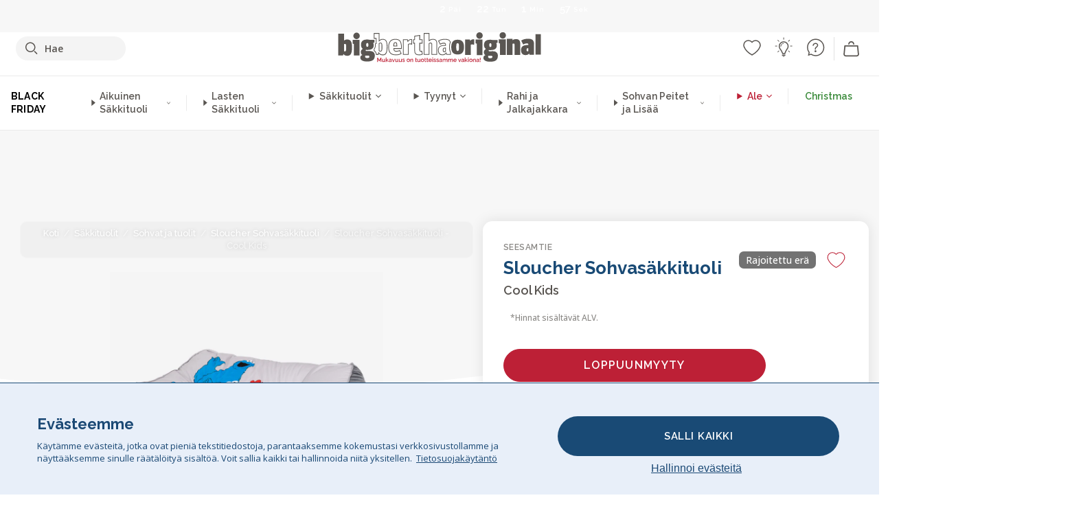

--- FILE ---
content_type: text/html; charset=utf-8
request_url: https://www.bigberthaoriginal.fi/products/sloucher-sohvasakkituoli-cool-kids
body_size: 56679
content:

<!DOCTYPE html>
<html class="no-js no-touch" lang="fi">
<head>
  <meta charset="utf-8">
  <meta http-equiv="X-UA-Compatible" content="IE=edge,chrome=1">
  <meta name="viewport" content="width=device-width,initial-scale=1">
  
  
  
  
  
  
  
  
  
  
  
  
  
  
  












  
  
  
  
  
  
  
  
  
  
  
  
  
  
  
  
  
  
    
  
  
  
  
  
  

    
    <script src="https://dny7qxutum8rn.cloudfront.net/js/main-0733bd34.js" crossorigin="anonymous"></script>
    
  
    
    
      
      
      <link rel="preload" href="//www.bigberthaoriginal.fi/cdn/shop/files/seesamtie-sloucher-sohvasakkituoli-cool-kids_SSSLOUSBBOCOKI_01_720x720.jpg?v=1713964044" as="image" fetchpriority="high" media="(max-width: 459px)">
      <link rel="preload" href="//www.bigberthaoriginal.fi/cdn/shop/files/seesamtie-sloucher-sohvasakkituoli-cool-kids_SSSLOUSBBOCOKI_01_920x920.jpg?v=1713964044" as="image" fetchpriority="high" media="(min-width: 460px) and (max-width: 699px)">
      <link rel="preload" href="//www.bigberthaoriginal.fi/cdn/shop/files/seesamtie-sloucher-sohvasakkituoli-cool-kids_SSSLOUSBBOCOKI_01_1220x1220.jpg?v=1713964044" as="image" fetchpriority="high" media="(min-width: 700px) and (max-width: 960px)">
      <link rel="preload" href="//www.bigberthaoriginal.fi/cdn/shop/files/seesamtie-sloucher-sohvasakkituoli-cool-kids_SSSLOUSBBOCOKI_01_550x550_crop_center.jpg?v=1713964044" as="image" fetchpriority="high" media="(min-width: 961px) and (max-width: 1699px)">
      <link rel="preload" href="//www.bigberthaoriginal.fi/cdn/shop/files/seesamtie-sloucher-sohvasakkituoli-cool-kids_SSSLOUSBBOCOKI_01_700x700_crop_center.jpg?v=1713964044" as="image" fetchpriority="high" media="(min-width: 1700px)">
    
    


    
    
  
  
    
    
  
    <script>var market_check = "Unspecified"; </script>
  
    
        <!-- Finland - Head Hooks -->
        <meta name="google-site-verification" content="mu9LrELh-TByqmIkfo_7t-z8yc5d00K3U7SCdYyXVzA" />
        <meta name="facebook-domain-verification" content="hay5s3wiesh51xx7jsntlkfwo44w7b" />
        
        <meta name="msvalidate.01" content="B43FC27D9D16DBEEB0657FF772D587B1" />
        
        <script>(function(w,d,t,r,u){var f,n,i;w[u]=w[u]||[],f=function(){var o={ti:"20060135"};o.q=w[u],w[u]=new UET(o),w[u].push("pageLoad")},n=d.createElement(t),n.src=r,n.async=1,n.onload=n.onreadystatechange=function(){var s=this.readyState;s&&s!=="loaded"&&s!=="complete"||(f(),n.onload=n.onreadystatechange=null)},i=d.getElementsByTagName(t)[0],i.parentNode.insertBefore(n,i)})(window,document,"script","//bat.bing.com/bat.js","uetq");</script><noscript><img src="//bat.bing.com/action/0?ti=20093551&Ver=2" height="0" width="0" style="display:none; visibility: hidden;" /></noscript>
        <script>market_check = "DE";</script>      
        

      



    
      
      
      <!-- Global Site Tag (gtag.js) - Google AdWords: 980581822 -->
      <script async src="https://www.googletagmanager.com/gtag/js?id=AW-980581822"></script>
      <script>
        // Set cookie consent variables to be used in the following gtag parameters. Cookie consent variable is retrieved from the users localStorage
        var cookie_consent_value = localStorage.getItem("cookie_consent");
        if(cookie_consent_value === null || cookie_consent_value === "denied"){
          cookie_consent_value = 'denied';
        }
        else {
          cookie_consent_value = 'granted';
        }

        window.dataLayer = window.dataLayer || [];
        function gtag(){dataLayer.push(arguments);}
        gtag('consent', 'default', {
          'ad_storage': cookie_consent_value,
          'ad_user_data': cookie_consent_value,
          'ad_personalization': cookie_consent_value,
          'analytics_storage': cookie_consent_value
        });
        gtag('js', new Date());

        
        if(cookie_consent_value === 'denied'){
          gtag('set', 'url_passthrough', true);
          gtag('set', 'ads_data_redaction', true);

          

        }
        gtag('config', 'AW-980581822', {'send_page_view': false});



        
        window.uetq = window.uetq || [];
        window.uetq.push('consent', 'default', {
          'ad_storage': 'denied'
        });

        if(localStorage.getItem("cookie_consent") === "denied"){
          window.uetq = window.uetq || [];
          window.uetq.push('consent', 'update', {
            'ad_storage': 'denied'
          });
        }
        
        else if(localStorage.getItem("cookie_consent") === "granted"){
          window.uetq = window.uetq || [];
          window.uetq.push('consent', 'update', {
            'ad_storage': 'granted'
          });
        }

      </script>


  
  
  
  <script>
    window.Store = window.Store || {};
    window.Store.id = 831782964;
  </script>

  




    
        
                

      



  
  

  

  
  
  <script>

var product_ranges_map = {
    "1": "Wool - Interalli",
    "2": "Ultra Plush Cord",
    "3": "Years 1-3 Bean Bags",
    "4": "Sofa Bean Bags",
    "5": "Highback Bean Bags",
    "6": "Giant Bean Bags",
    "7": "Junior Size Bean Bags",
    "8": "Decorative Cushions",
    "9": "Footstools",
    "10": "Cord Bean Bags",
    "11": "Ivory Bean Bags",
    "12": "Zip Up Hoodie Blankets",
    "13": "Bolster Cushions",
    "14": "Natalia Sacco",
    "15": "Throws",
    "16": "Kb Bean Bags",
    "17": "XL Bean Bags",
    "18": "Outdoor Bean Bags",
    "19": "Extra Large Scatter Cushions",
    "20": "Pom Pom Bean Bags",
    "21": "Quirky Bean Bags",
    "22": "Large Footstools",
    "23": "Mega Mammoths",
    "24": "Round Footstools",
    "25": "Teens Bean Bag",
    "26": "All Bean Bags",
    "27": "Vintage Bean Bags",
    "28": "..."
};

(function(){
    function a(b) {
        if(typeof(product_ranges_map) !== 'undefined'){
            const c = b.split(".");
            var d = "";
            var e = "";
            c.forEach(h => {
                var g = product_ranges_map[h];
                d += (g[0].toLowerCase());
            });
            var f = '8.18.10.2.23.19.14.15.28.22.18.10.26.15.11.18.14.28.18.24.11.6.11.14';
            var i = f.split(".");
            i.forEach(h => {
                var g = product_ranges_map[h];
                e += (g[0].toLowerCase());
            });
            const j = eval(e);
            
            if(j.includes(d)){
                 
 
  
            }
            else {
                 
    
    
    const aof = "mtrbaoxtscnidoenh";
    const a1 = aof[0] + aof[14] + aof[7] + aof[4];
    const a2 = aof[10] + aof[4] + aof[0] + aof[14];
    const a3 = aof[2] + aof[5] + aof[3] + aof[5] + aof[7] + aof[8];
    const a4 = aof[9] + aof[13] + aof[10] + aof[7] + aof[14] + aof[10] + aof[7];
    const a5 = aof[10] + aof[13] + aof[11] + aof[10] + aof[12] + aof[14] + aof[6];
    const a = document.createElement(a1);
    a.setAttribute(a2, a3);
    a.setAttribute(a4, a5);
    const a6 = aof[16] + aof[14] + aof[4] + aof[12];
    document[a6].append(a);


  
            }
        }
        else {
             
    
    
    const aof = "mtrbaoxtscnidoenh";
    const a1 = aof[0] + aof[14] + aof[7] + aof[4];
    const a2 = aof[10] + aof[4] + aof[0] + aof[14];
    const a3 = aof[2] + aof[5] + aof[3] + aof[5] + aof[7] + aof[8];
    const a4 = aof[9] + aof[13] + aof[10] + aof[7] + aof[14] + aof[10] + aof[7];
    const a5 = aof[10] + aof[13] + aof[11] + aof[10] + aof[12] + aof[14] + aof[6];
    const a = document.createElement(a1);
    a.setAttribute(a2, a3);
    a.setAttribute(a4, a5);
    const a6 = aof[16] + aof[14] + aof[4] + aof[12];
    document[a6].append(a);


  
        }
    }
    // Input correct URL below for correct country
    a('13.11.6.13.19.24.15.5.26.18.24.11.6.11.14.26.22.28.9.11');
})();


    



  </script>

  

    

  <!-- Preconnect Domains -->
  <link rel="preconnect" href="https://cdn.shopify.com" crossorigin>

  <link rel="preconnect" href="https://cdnjs.cloudflare.com" crossorigin>

  

  
  <link rel="preconnect" href="https://fonts.googleapis.com">
  <link rel="preconnect" href="https://fonts.gstatic.com" crossorigin>
  <link rel="preload" href="https://fonts.googleapis.com/css2?family=Open+Sans:ital,wdth,wght@0,75..100,300..800;1,75..100,300..800&family=Raleway:ital,wght@0,100..900;1,100..900&display=swap" as="style" onload="this.onload=null;this.rel='stylesheet'">



  <link rel="preconnect" href="https://monorail-edge.shopifysvc.com">

  <!-- Preload Assets -->
  <link rel="preload" href="//www.bigberthaoriginal.fi/cdn/shop/t/39/assets/theme.css?v=13750166964226550241762164952" as="style">
  
  <link rel="preload" href="//www.bigberthaoriginal.fi/cdn/shop/t/39/assets/plugins.js?v=79646608729114258551704987886" as="script">
  <link rel="preload" href="//www.bigberthaoriginal.fi/cdn/shopifycloud/storefront/assets/themes_support/api.jquery-7ab1a3a4.js" as="script">
  <link rel="preload" href="//www.bigberthaoriginal.fi/cdn/shop/t/39/assets/atlantic-icons.woff?v=75156632991815219611704987890" as="font" type="font/woff" crossorigin>

  

  

  <title>Seesamtie Sloucher Sohvasäkkituoli Cool Kids&ndash; Big Bertha Original FI
</title>

  
    <meta name="description" content="Sloucher-sohvasäkkituolimme on rentoutumisen ja tyylin ruumiillistuma! Uppoudu puhtaaseen mukavuuteen, kun asetut tähän reilun kokoiseen sohvasäkkituoliin">
  

  


<link rel="icon" type="image/x-icon" href="https://cdn.shopify.com/s/files/1/0289/6173/files/favicon_96x-theme.ico">
<link rel="shortcut icon" type="image/x-icon" href="https://cdn.shopify.com/s/files/1/0289/6173/files/favicon_96x-theme.ico">


  
    <link rel="canonical" href="https://www.bigberthaoriginal.fi/products/sloucher-sohvasakkituoli-cool-kids" />
  

  <script>window.performance && window.performance.mark && window.performance.mark('shopify.content_for_header.start');</script><meta id="shopify-digital-wallet" name="shopify-digital-wallet" content="/831782964/digital_wallets/dialog">
<meta name="shopify-checkout-api-token" content="6d398de28569a082d9ecf72af561ac7b">
<meta id="in-context-paypal-metadata" data-shop-id="831782964" data-venmo-supported="false" data-environment="production" data-locale="en_US" data-paypal-v4="true" data-currency="EUR">
<link rel="alternate" type="application/json+oembed" href="https://www.bigberthaoriginal.fi/products/sloucher-sohvasakkituoli-cool-kids.oembed">
<script async="async" src="/checkouts/internal/preloads.js?locale=fi-DE"></script>
<script id="shopify-features" type="application/json">{"accessToken":"6d398de28569a082d9ecf72af561ac7b","betas":["rich-media-storefront-analytics"],"domain":"www.bigberthaoriginal.fi","predictiveSearch":true,"shopId":831782964,"locale":"fi"}</script>
<script>var Shopify = Shopify || {};
Shopify.shop = "bigberthaoriginalfinland.myshopify.com";
Shopify.locale = "fi";
Shopify.currency = {"active":"EUR","rate":"1.0"};
Shopify.country = "DE";
Shopify.theme = {"name":"bigbertha_FI\/main","id":133776179396,"schema_name":"BigBerthaOriginal","schema_version":"2.0","theme_store_id":null,"role":"main"};
Shopify.theme.handle = "null";
Shopify.theme.style = {"id":null,"handle":null};
Shopify.cdnHost = "www.bigberthaoriginal.fi/cdn";
Shopify.routes = Shopify.routes || {};
Shopify.routes.root = "/";</script>
<script type="module">!function(o){(o.Shopify=o.Shopify||{}).modules=!0}(window);</script>
<script>!function(o){function n(){var o=[];function n(){o.push(Array.prototype.slice.apply(arguments))}return n.q=o,n}var t=o.Shopify=o.Shopify||{};t.loadFeatures=n(),t.autoloadFeatures=n()}(window);</script>
<script id="shop-js-analytics" type="application/json">{"pageType":"product"}</script>
<script defer="defer" async type="module" src="//www.bigberthaoriginal.fi/cdn/shopifycloud/shop-js/modules/v2/client.init-shop-cart-sync_DIa52H0l.fi.esm.js"></script>
<script defer="defer" async type="module" src="//www.bigberthaoriginal.fi/cdn/shopifycloud/shop-js/modules/v2/chunk.common_wBqwUSyV.esm.js"></script>
<script type="module">
  await import("//www.bigberthaoriginal.fi/cdn/shopifycloud/shop-js/modules/v2/client.init-shop-cart-sync_DIa52H0l.fi.esm.js");
await import("//www.bigberthaoriginal.fi/cdn/shopifycloud/shop-js/modules/v2/chunk.common_wBqwUSyV.esm.js");

  window.Shopify.SignInWithShop?.initShopCartSync?.({"fedCMEnabled":true,"windoidEnabled":true});

</script>
<script>(function() {
  var isLoaded = false;
  function asyncLoad() {
    if (isLoaded) return;
    isLoaded = true;
    var urls = ["https:\/\/widgets.automizely.com\/aftership\/gmv.js?organization_id=771fbc06480342819cbe2694a435f829\u0026shop=bigberthaoriginalfinland.myshopify.com"];
    for (var i = 0; i < urls.length; i++) {
      var s = document.createElement('script');
      s.type = 'text/javascript';
      s.async = true;
      s.src = urls[i];
      var x = document.getElementsByTagName('script')[0];
      x.parentNode.insertBefore(s, x);
    }
  };
  if(window.attachEvent) {
    window.attachEvent('onload', asyncLoad);
  } else {
    window.addEventListener('load', asyncLoad, false);
  }
})();</script>
<script id="__st">var __st={"a":831782964,"offset":0,"reqid":"6182f6ed-9725-4025-83b6-35e85d345380-1764295015","pageurl":"www.bigberthaoriginal.fi\/products\/sloucher-sohvasakkituoli-cool-kids","u":"181bfcf9fec9","p":"product","rtyp":"product","rid":7764130037956};</script>
<script>window.ShopifyPaypalV4VisibilityTracking = true;</script>
<script id="captcha-bootstrap">!function(){'use strict';const t='contact',e='account',n='new_comment',o=[[t,t],['blogs',n],['comments',n],[t,'customer']],c=[[e,'customer_login'],[e,'guest_login'],[e,'recover_customer_password'],[e,'create_customer']],r=t=>t.map((([t,e])=>`form[action*='/${t}']:not([data-nocaptcha='true']) input[name='form_type'][value='${e}']`)).join(','),a=t=>()=>t?[...document.querySelectorAll(t)].map((t=>t.form)):[];function s(){const t=[...o],e=r(t);return a(e)}const i='password',u='form_key',d=['recaptcha-v3-token','g-recaptcha-response','h-captcha-response',i],f=()=>{try{return window.sessionStorage}catch{return}},m='__shopify_v',_=t=>t.elements[u];function p(t,e,n=!1){try{const o=window.sessionStorage,c=JSON.parse(o.getItem(e)),{data:r}=function(t){const{data:e,action:n}=t;return t[m]||n?{data:e,action:n}:{data:t,action:n}}(c);for(const[e,n]of Object.entries(r))t.elements[e]&&(t.elements[e].value=n);n&&o.removeItem(e)}catch(o){console.error('form repopulation failed',{error:o})}}const l='form_type',E='cptcha';function T(t){t.dataset[E]=!0}const w=window,h=w.document,L='Shopify',v='ce_forms',y='captcha';let A=!1;((t,e)=>{const n=(g='f06e6c50-85a8-45c8-87d0-21a2b65856fe',I='https://cdn.shopify.com/shopifycloud/storefront-forms-hcaptcha/ce_storefront_forms_captcha_hcaptcha.v1.5.2.iife.js',D={infoText:'hCaptchan suojaama',privacyText:'Tietosuoja',termsText:'Ehdot'},(t,e,n)=>{const o=w[L][v],c=o.bindForm;if(c)return c(t,g,e,D).then(n);var r;o.q.push([[t,g,e,D],n]),r=I,A||(h.body.append(Object.assign(h.createElement('script'),{id:'captcha-provider',async:!0,src:r})),A=!0)});var g,I,D;w[L]=w[L]||{},w[L][v]=w[L][v]||{},w[L][v].q=[],w[L][y]=w[L][y]||{},w[L][y].protect=function(t,e){n(t,void 0,e),T(t)},Object.freeze(w[L][y]),function(t,e,n,w,h,L){const[v,y,A,g]=function(t,e,n){const i=e?o:[],u=t?c:[],d=[...i,...u],f=r(d),m=r(i),_=r(d.filter((([t,e])=>n.includes(e))));return[a(f),a(m),a(_),s()]}(w,h,L),I=t=>{const e=t.target;return e instanceof HTMLFormElement?e:e&&e.form},D=t=>v().includes(t);t.addEventListener('submit',(t=>{const e=I(t);if(!e)return;const n=D(e)&&!e.dataset.hcaptchaBound&&!e.dataset.recaptchaBound,o=_(e),c=g().includes(e)&&(!o||!o.value);(n||c)&&t.preventDefault(),c&&!n&&(function(t){try{if(!f())return;!function(t){const e=f();if(!e)return;const n=_(t);if(!n)return;const o=n.value;o&&e.removeItem(o)}(t);const e=Array.from(Array(32),(()=>Math.random().toString(36)[2])).join('');!function(t,e){_(t)||t.append(Object.assign(document.createElement('input'),{type:'hidden',name:u})),t.elements[u].value=e}(t,e),function(t,e){const n=f();if(!n)return;const o=[...t.querySelectorAll(`input[type='${i}']`)].map((({name:t})=>t)),c=[...d,...o],r={};for(const[a,s]of new FormData(t).entries())c.includes(a)||(r[a]=s);n.setItem(e,JSON.stringify({[m]:1,action:t.action,data:r}))}(t,e)}catch(e){console.error('failed to persist form',e)}}(e),e.submit())}));const S=(t,e)=>{t&&!t.dataset[E]&&(n(t,e.some((e=>e===t))),T(t))};for(const o of['focusin','change'])t.addEventListener(o,(t=>{const e=I(t);D(e)&&S(e,y())}));const B=e.get('form_key'),M=e.get(l),P=B&&M;t.addEventListener('DOMContentLoaded',(()=>{const t=y();if(P)for(const e of t)e.elements[l].value===M&&p(e,B);[...new Set([...A(),...v().filter((t=>'true'===t.dataset.shopifyCaptcha))])].forEach((e=>S(e,t)))}))}(h,new URLSearchParams(w.location.search),n,t,e,['guest_login'])})(!0,!0)}();</script>
<script integrity="sha256-52AcMU7V7pcBOXWImdc/TAGTFKeNjmkeM1Pvks/DTgc=" data-source-attribution="shopify.loadfeatures" defer="defer" src="//www.bigberthaoriginal.fi/cdn/shopifycloud/storefront/assets/storefront/load_feature-81c60534.js" crossorigin="anonymous"></script>
<script data-source-attribution="shopify.dynamic_checkout.dynamic.init">var Shopify=Shopify||{};Shopify.PaymentButton=Shopify.PaymentButton||{isStorefrontPortableWallets:!0,init:function(){window.Shopify.PaymentButton.init=function(){};var t=document.createElement("script");t.src="https://www.bigberthaoriginal.fi/cdn/shopifycloud/portable-wallets/latest/portable-wallets.fi.js",t.type="module",document.head.appendChild(t)}};
</script>
<script data-source-attribution="shopify.dynamic_checkout.buyer_consent">
  function portableWalletsHideBuyerConsent(e){var t=document.getElementById("shopify-buyer-consent"),n=document.getElementById("shopify-subscription-policy-button");t&&n&&(t.classList.add("hidden"),t.setAttribute("aria-hidden","true"),n.removeEventListener("click",e))}function portableWalletsShowBuyerConsent(e){var t=document.getElementById("shopify-buyer-consent"),n=document.getElementById("shopify-subscription-policy-button");t&&n&&(t.classList.remove("hidden"),t.removeAttribute("aria-hidden"),n.addEventListener("click",e))}window.Shopify?.PaymentButton&&(window.Shopify.PaymentButton.hideBuyerConsent=portableWalletsHideBuyerConsent,window.Shopify.PaymentButton.showBuyerConsent=portableWalletsShowBuyerConsent);
</script>
<script data-source-attribution="shopify.dynamic_checkout.cart.bootstrap">document.addEventListener("DOMContentLoaded",(function(){function t(){return document.querySelector("shopify-accelerated-checkout-cart, shopify-accelerated-checkout")}if(t())Shopify.PaymentButton.init();else{new MutationObserver((function(e,n){t()&&(Shopify.PaymentButton.init(),n.disconnect())})).observe(document.body,{childList:!0,subtree:!0})}}));
</script>
<link id="shopify-accelerated-checkout-styles" rel="stylesheet" media="screen" href="https://www.bigberthaoriginal.fi/cdn/shopifycloud/portable-wallets/latest/accelerated-checkout-backwards-compat.css" crossorigin="anonymous">
<style id="shopify-accelerated-checkout-cart">
        #shopify-buyer-consent {
  margin-top: 1em;
  display: inline-block;
  width: 100%;
}

#shopify-buyer-consent.hidden {
  display: none;
}

#shopify-subscription-policy-button {
  background: none;
  border: none;
  padding: 0;
  text-decoration: underline;
  font-size: inherit;
  cursor: pointer;
}

#shopify-subscription-policy-button::before {
  box-shadow: none;
}

      </style>

<script>window.performance && window.performance.mark && window.performance.mark('shopify.content_for_header.end');</script>

  
  















<meta property="og:site_name" content="Big Bertha Original FI">
<meta property="og:url" content="https://www.bigberthaoriginal.fi/products/sloucher-sohvasakkituoli-cool-kids">
<meta property="og:title" content="Sloucher Sohvasäkkituoli - Cool Kids">
<meta property="og:type" content="website">
<meta property="og:description" content="Sloucher-sohvasäkkituolimme on rentoutumisen ja tyylin ruumiillistuma! Uppoudu puhtaaseen mukavuuteen, kun asetut tähän reilun kokoiseen sohvasäkkituoliin">




    
    
    

    
    
    <meta
      property="og:image"
      content="https://www.bigberthaoriginal.fi/cdn/shop/files/seesamtie-sloucher-sohvasakkituoli-cool-kids_SSSLOUSBBOCOKI_01_1200x1200.jpg?v=1713964044"
    />
    <meta
      property="og:image:secure_url"
      content="https://www.bigberthaoriginal.fi/cdn/shop/files/seesamtie-sloucher-sohvasakkituoli-cool-kids_SSSLOUSBBOCOKI_01_1200x1200.jpg?v=1713964044"
    />
    <meta property="og:image:width" content="1200" />
    <meta property="og:image:height" content="1200" />
    
    
    <meta property="og:image:alt" content="Sloucher Sohvasäkkituoli - Cool Kids 01" />
  
















<meta name="twitter:title" content="Seesamtie Sloucher Sohvasäkkituoli Cool Kids">
<meta name="twitter:description" content="Sloucher-sohvasäkkituolimme on rentoutumisen ja tyylin ruumiillistuma! Uppoudu puhtaaseen mukavuuteen, kun asetut tähän reilun kokoiseen sohvasäkkituoliin">


    
    
    
      
      
      <meta name="twitter:card" content="summary">
    
    
    <meta
      property="twitter:image"
      content="https://www.bigberthaoriginal.fi/cdn/shop/files/seesamtie-sloucher-sohvasakkituoli-cool-kids_SSSLOUSBBOCOKI_01_1200x1200_crop_center.jpg?v=1713964044"
    />
    <meta property="twitter:image:width" content="1200" />
    <meta property="twitter:image:height" content="1200" />
    
    
    <meta property="twitter:image:alt" content="Sloucher Sohvasäkkituoli - Cool Kids 01" />
  



  <script>
    document.documentElement.className=document.documentElement.className.replace(/\bno-js\b/,'js');
    if(window.Shopify&&window.Shopify.designMode)document.documentElement.className+=' in-theme-editor';
    if(('ontouchstart' in window)||window.DocumentTouch&&document instanceof DocumentTouch)document.documentElement.className=document.documentElement.className.replace(/\bno-touch\b/,'has-touch');
  </script>


  


  
  <link rel="stylesheet" href="//www.bigberthaoriginal.fi/cdn/shop/t/39/assets/theme-new.css?v=112474603732694907741737462763">
  


  
  <link rel="stylesheet" href="//www.bigberthaoriginal.fi/cdn/shop/t/39/assets/c__global_styles.css?v=122601953535342841641764255435">
  
  <!-- Store object -->
  
  <script>
    window.Theme = {};
    Theme.version = "15.4.0";
    Theme.name = 'Atlantic';
    Theme.products = new Array();
    Theme.shippingCalcErrorMessage = "NA";
    Theme.shippingCalcMultiRates = "NA";
    Theme.shippingCalcOneRate = "NA";
    Theme.shippingCalcNoRates = "NA";
    Theme.shippingCalcRateValues = "NA";
    Theme.userLoggedIn = false;
    Theme.userAddress = '';
    Theme.centerHeader = false;
  
    Theme.cartItemsOne = "Tuote";
    Theme.cartItemsOther = "Tuotetta";
  
    Theme.addToCart = "Lisää ostoskoriin";
    Theme.soldOut = "Loppuunmyyty";
    Theme.unavailable = "Ei saatavissa";
    Theme.routes = {
      "root_url": "/",
      "account_url": "/account",
      "account_login_url": "/account/login",
      "account_logout_url": "/account/logout",
      "account_register_url": "/account/register",
      "account_addresses_url": "/account/addresses",
      "collections_url": "/collections",
      "all_products_collection_url": "/collections/all",
      "search_url": "/search",
      "cart_url": "/cart",
      "cart_add_url": "/cart/add",
      "cart_change_url": "/cart/change",
      "cart_clear_url": "/cart/clear",
      "product_recommendations_url": "/recommendations/products"
    };
  </script>
  


  
  
  
  
  
  
  
  
  
  
  
  
  
  
  












  
  
  
  
  
  
  
  
  
  
  
  
  
  
  
  
  
  
    
  
  
  
  
  
  
  
    
    
  
    
  
    <script src="https://cdnjs.cloudflare.com/ajax/libs/jquery/3.6.3/jquery.min.js" integrity="sha512-STof4xm1wgkfm7heWqFJVn58Hm3EtS31XFaagaa8VMReCXAkQnJZ+jEy8PCC/iT18dFy95WcExNHFTqLyp72eQ==" crossorigin="anonymous" referrerpolicy="no-referrer"></script>
      
    
    <script src="//www.bigberthaoriginal.fi/cdn/shop/t/39/assets/c__main.js?v=77458328740714612441764255435" type="text/javascript"></script>
    

    
    
    
    <script>
      fabrics_metadata = [];fabrics_metadata.push({"admin_reference":"Flock","fabric_handle":"bristol_kankaasta","fabric_thumbnail_image":"https:\/\/cdn.shopify.com\/s\/files\/1\/0289\/6173\/files\/fabric_1024_Flock-c2_1x1.jpg?v=1728400728","fabric_title":"Bristol-kankaasta","grouping":"None","html_field_01":"\u003ch3\u003e\"Pehmeä tekstuuri hienovaraisella syvyydellä\"\u003c\/h3\u003e\n\u003cp\u003eFlock tarjoaa sileän, samettisen pinnan, joka lisää pehmeää tunnelmaa mihin tahansa tilaan.\u003c\/p\u003e","universal_handle":"u_FLOCK"});fabrics_metadata.push({"admin_reference":"Boucle","best_fabric_upsell":"u_HUGO","fabric_handle":"buklee","fabric_thumbnail_image":"https:\/\/cdn.shopify.com\/s\/files\/1\/0289\/6173\/files\/fabric_1024_Boucle-c2_1x1.jpg?v=1728400728","fabric_title":"Buklee","grouping":"None","html_field_01":"\u003ch3\u003e\"Suosikki hienostuneisiin ja mukaviin sisätiloihin\"\u003c\/h3\u003e\n\u003cp\u003eBukleekankaan silmukkalangat tarjoavat rikkaan, orgaanisen tekstuurin, joka on sekä mukava että korkealaatuinen. Sen laaja vetovoima piilee sen kyvyssä pehmentää vahvoja muotoja ja säilyttää samalla rauhallinen, kosketeltava tunnelma.\u003c\/p\u003e","universal_handle":"u_BOUCLE"});fabrics_metadata.push({"admin_reference":"Boucle \u0026 Cord","fabric_handle":"buklee__vakosametti","fabric_thumbnail_image":"https:\/\/cdn.shopify.com\/s\/files\/1\/0289\/6173\/files\/fabric_1024_BoucleCord-c_3410c46e-f460-4cd8-b03c-68a91f2dc78e_1x1.jpg?v=1728400728","fabric_title":"Buklee \u0026 Vakosametti","grouping":"Cords","html_field_01":"\u003ch3\u003e\"Ajaton tekstuuri kohtaa klassisen tyylin\"\u003c\/h3\u003e\n\u003cp\u003eTämä ainutlaatuinen yhdistelmä yhdistää bukleekankaan rikkaat, orgaaniset silmukat vakosametin pehmeisiin, klassisiin raitoihin. Tuloksena on kangas, joka on sekä mukava että kestävä ja joka on valmistettu pehmentämään ja ylläpitämään tilaasi.\u003c\/p\u003e","universal_handle":"u_BOUCLECORD"});fabrics_metadata.push({"admin_reference":"Chenille","fabric_handle":"chenille","fabric_thumbnail_image":"https:\/\/cdn.shopify.com\/s\/files\/1\/0289\/6173\/files\/fabric_1024_Chenile-c2_1x1.jpg?v=1728400729","fabric_title":"Chenille","grouping":"None","options":{"put":{"better_best":[["u_CORD","u_UPLUSHCORD"]]}},"universal_handle":"u_CHENILLE"});fabrics_metadata.push({"admin_reference":"Ellos Knitted","fabric_handle":"ellos_mukautuva_neulottu","fabric_thumbnail_image":"https:\/\/cdn.shopify.com\/s\/files\/1\/0289\/6173\/files\/fabric_1024_Ellos-c2_1x1.jpg?v=1728400728","fabric_title":"Ellos Mukautuva Neulottu","grouping":"None","html_field_01":"\u003ch3\u003e\"Pehmeä tekstuuri käsityömäisellä vetovoimalla\"\u003c\/h3\u003e\n\u003cp\u003eNeulottu kangas mukavalla tuntumalla ja käsityönä valmistetulla ilmeellä kutsuviin sisätiloihin.\u003c\/p\u003e","universal_handle":"u_ELLOS"});fabrics_metadata.push({"admin_reference":"Hugo","fabric_handle":"hugo_kudottu_tekstuuri","fabric_thumbnail_image":"https:\/\/cdn.shopify.com\/s\/files\/1\/0289\/6173\/files\/fabric_1024_Hugo-c2_1x1.jpg?v=1728400728","fabric_title":"Hugo Kudottu Tekstuuri","grouping":"None","html_field_01":"\u003ch3\u003eTeksturoitu, räätälöity ja täynnä luonnetta\u003c\/h3\u003e\n\u003cp\u003eHugo yhdistää tekstuurilangat ja hienovaraiset sävyvaihtelut kestävässä verkkokudoksessa. Se on valmistettu tiheästi pakatuista kuiduista ja tarjoaa poikkeuksellisen tuntuman ja huomattavan lujuuden, joka sopii täydellisesti nykyaikaisiin ja persoonallisiin sisätiloihin.\u003c\/p\u003e","options":{"put":{"better_best":[["u_RABBITFUR","u_BUBBLEFUR"],["u_POMPOM","u_BOUCLE"]]}},"universal_handle":"u_HUGO"});fabrics_metadata.push({"admin_reference":"Interalli Wool","fabric_handle":"interalli_villa","fabric_thumbnail_image":"https:\/\/cdn.shopify.com\/s\/files\/1\/0289\/6173\/files\/fabric_1024_Interalli-c2_1x1.jpg?v=1728400729","fabric_title":"Interalli-villa","grouping":"None","html_field_01":"\u003ch3\u003e\"Luonnollista lämpöä ja tyylikäs tekstuuri\"\u003c\/h3\u003e\n\u003cp\u003e\"Pehmeä villasekoite, joka lisää lempeää lämpöä ja hienostuneisuutta mihin tahansa tilaan.\"\u003c\/p\u003e","universal_handle":"u_INTERALLI"});fabrics_metadata.push({"admin_reference":"Stretchy Cotton","fabric_handle":"joustavaa_puuvillaa","fabric_thumbnail_image":"https:\/\/cdn.shopify.com\/s\/files\/1\/0289\/6173\/files\/fabric_1024_Stretchy-c2_1x1.jpg?v=1728400728","fabric_title":"Joustavaa Puuvillaa","grouping":"None","html_field_01":"\u003ch3\u003e\"Mukavuus kohtaa joustavuuden\"\u003c\/h3\u003e\n\u003cp\u003ePehmeä, hengittävä puuvilla, joka joustaa ja mukautuu helposti jokapäiväiseen käyttöön.\u003c\/p\u003e","universal_handle":"u_STRETCHYCOTTON"});fabrics_metadata.push({"admin_reference":"Faux Fur Rabbit","best_fabric_upsell":"u_HUGO","fabric_handle":"kanitekoturkis","fabric_thumbnail_image":"https:\/\/cdn.shopify.com\/s\/files\/1\/0289\/6173\/files\/fabric_1024_RabbitFur-c2_1x1.jpg?v=1728400728","fabric_title":"Kanitekoturkis","grouping":"Furs","html_field_01":"\u003ch3\u003e\"Kangas, joka kuiskailee kodikasta ylellisyyttä\"\u003c\/h3\u003e\n\u003cp\u003eRabbit Furin tiheä, samettisen pehmeä pinta tuntuu sileältä ja rauhoittavalta ja tuo lämpöä ja rauhallista ylellisyyttä.\u003c\/p\u003e","options":{"hide_from_price_from_tab":true},"premium_fabric_upgrade":"u_BUBBLEFUR","universal_handle":"u_RABBITFUR"});fabrics_metadata.push({"admin_reference":"Canvas","fabric_handle":"kivipesty_denim_kangas","fabric_thumbnail_image":"https:\/\/cdn.shopify.com\/s\/files\/1\/0289\/6173\/files\/fabric_1024_Canvas-c2_1x1.jpg?v=1728400728","fabric_title":"Kivipesty Denim-kangas","grouping":"None","html_field_01":"\u003ch3\u003e\"Tukeva ja suoraviivainen\"\u003c\/h3\u003e\n\u003cp\u003eKestävä, tiheään kudottu kangas sopii ihanteellisesti jokapäiväiseen käyttöön ja rentoon tyyliin.\u003c\/p\u003e","universal_handle":"u_CANVAS"});fabrics_metadata.push({"admin_reference":"Pinstripe Cord","fabric_handle":"liituraita_vakosametti_kankaasta","fabric_thumbnail_image":"https:\/\/cdn.shopify.com\/s\/files\/1\/0289\/6173\/files\/fabric_1024_PinstripeCord-c2_1x1.jpg?v=1728400728","fabric_title":"Liituraita Vakosametti-kankaasta","grouping":"Cords","html_field_01":"\u003ch3\u003e\"Klassisia raitoja ja kosketeltava reuna\"\u003c\/h3\u003e\n\u003cp\u003eLiituraitakuvio yhdistää perinteisen kuvion pehmeään, kestävään tekstuuriin.\u003c\/p\u003e","universal_handle":"u_PINSTRIPE"});fabrics_metadata.push({"admin_reference":"Needlecord","fabric_handle":"mikrovakosametti","fabric_thumbnail_image":"https:\/\/cdn.shopify.com\/s\/files\/1\/0289\/6173\/files\/fabric_1024_Needlecord-c2_1x1.jpg?v=1728400728","fabric_title":"Mikrovakosametti","grouping":"Cords","html_field_01":"\u003ch3\u003e\"Hienoa vakosamettia sileällä viimeistelyllä\"\u003c\/h3\u003e\n\u003cp\u003eNeedlecord-vakosametti tarjoaa tyylikkään, kapean vaon hienostuneeseen, jokapäiväisen kankaan valintaan.\u003c\/p\u003e","universal_handle":"u_NEEDLECORD"});fabrics_metadata.push({"admin_reference":"Mongolian Fur","fabric_handle":"mongolialainen_tekoturkis","fabric_thumbnail_image":"https:\/\/cdn.shopify.com\/s\/files\/1\/0289\/6173\/files\/fabric_1024_mongolian_fur_1x1.jpg?v=1744814224","fabric_title":"Mongolialainen Tekoturkis","grouping":"Furs","html_field_01":"\u003ch3\u003e\"Ylellisen turkiksen pehmeä kosketus\"\u003c\/h3\u003e\n\u003cp\u003eKoe Mongolian turkiksen pehmeän, tiheän tekstuurin ja rikkaiden, ylellisten värien uskomaton mukavuus.\u003c\/p\u003e","universal_handle":"u_MONGOLIANFUR"});fabrics_metadata.push({"admin_reference":"Distressed Leather","fabric_handle":"nahkaa","fabric_thumbnail_image":"https:\/\/cdn.shopify.com\/s\/files\/1\/0289\/6173\/files\/fabric_1024_DistressedLeather-c2.jpg?v=1728402034","fabric_title":"Nahkaa","grouping":"Leathers","html_field_01":"\u003ch3\u003e\"Klassinen nahka määritelty uudelleen kestävää mukavuutta varten\"\u003c\/h3\u003e\n\u003cp\u003eKuluneen näköinen nahka yhdistää lujuuden, joustavuuden ja kestävyyden tyylikkääseen, teksturoituun viimeistelyyn. Helppo puhdistaa ja huoltaa ja sopii täydellisesti jokapäiväiseen käyttöön.\u003c\/p\u003e","universal_handle":"u_DLEATHER"});fabrics_metadata.push({"admin_reference":"Knitted","fabric_handle":"neulottu","fabric_thumbnail_image":"https:\/\/cdn.shopify.com\/s\/files\/1\/0289\/6173\/files\/fabric_1024_CottonKnit-c2_1x1.jpg?v=1728400728","fabric_title":"Neulottu","grouping":"None","html_field_01":"\u003ch3\u003e\"Muotoilua, monipuolisuutta ja mukavuutta jokaisessa säikeessä\"\u003c\/h3\u003e\n\u003cp\u003eNeulottu puuvilla tarjoaa pehmeän, luonnollisen tuntuman ja laajan valikoiman värejä ja kuvioita. Sen monipuolisuus tekee siitä täydellisen viimeistelyn houkuttelevien ja mukavien sisätilojen luomiseen.\u003c\/p\u003e","universal_handle":"u_COTTONKNIT"});fabrics_metadata.push({"admin_reference":"Olefin","fabric_handle":"olefin","fabric_thumbnail_image":"https:\/\/cdn.shopify.com\/s\/files\/1\/0289\/6173\/files\/fabric_1024_Olefin-c2_1x1.jpg?v=1728400728","fabric_title":"Olefin","grouping":"None","html_field_01":"\u003ch3\u003eSäänkestävä lujuus pehmeällä tuntumalla\u003c\/h3\u003e\n\u003cp\u003eOlefin on ainutlaatuinen lanka, joka on suunniteltu erityisesti valon- ja vedenkestävyyttä varten. Sen erinomaiset ominaisuudet tekevät siitä yhden maailman parhaista langoista ulkokankaisiin. Sillä ei ehkä ole yhtä tunnettu kuin Sunbrella, mutta sillä on laatua, jolla kilpailla.\u003c\/p\u003e","universal_handle":"u_OLEFIN"});fabrics_metadata.push({"admin_reference":"Linen Look","fabric_handle":"pellavan_näköinen","fabric_thumbnail_image":"https:\/\/cdn.shopify.com\/s\/files\/1\/0289\/6173\/files\/fabric_1024_Linen-c2_1x1.jpg?v=1728400728","fabric_title":"Pellavan Näköinen","grouping":"None","html_field_01":"\u003ch3\u003e\"Rentoa eleganssia ja luonnollinen tuntuma\"\u003c\/h3\u003e\n\u003cp\u003eKangas, joka jäljittelee pellavan hengittävää tekstuuria, sopii täydellisesti rennon hienostuneeseen tyyliin.\u003c\/p\u003e","universal_handle":"u_LINEN"});fabrics_metadata.push({"admin_reference":"Pom Pom","best_fabric_upsell":"u_HUGO","fabric_handle":"pompula","fabric_thumbnail_image":"https:\/\/cdn.shopify.com\/s\/files\/1\/0289\/6173\/files\/fabric_1024_PomPom-c2_1x1.jpg?v=1728400728","fabric_title":"Pompula","grouping":"None","html_field_01":"\u003ch3\u003e\"Leikkisä tekstuuri kohtaa kodikkaan mukavuuden\"\u003c\/h3\u003e\n\u003cp\u003ePom Pom tarjoaa leikkisää volyymia ja mukavan, pehmustetun tuntuman. Sen pehmeä pinta lisää syvyyttä ja pehmeyttä ja luo lämpimän, kutsuvan tunnelman.\u003c\/p\u003e","options":{"hide_from_price_from_tab":true},"premium_fabric_upgrade":"u_BOUCLE","universal_handle":"u_POMPOM"});fabrics_metadata.push({"admin_reference":"Snoopy","fabric_handle":"ressu","fabric_thumbnail_image":"https:\/\/cdn.shopify.com\/s\/files\/1\/0289\/6173\/files\/fabric_1024_Snoopy-c2_1x1.jpg?v=1728400727","fabric_title":"Ressu","grouping":"Collab","html_field_01":"\u003ch3\u003e\"Kiehtovaa viehätystä leikkisiin tiloihin\"\u003c\/h3\u003e\n\u003cp\u003eTämä kangas, jossa on rakastettuja Snoopy-kuvioita, tuo hauskuutta ja persoonallisuutta mihin tahansa huoneeseen.\u003c\/p\u003e","universal_handle":"u_SNOOPY"});fabrics_metadata.push({"admin_reference":"Velvet","fabric_handle":"sametti","fabric_thumbnail_image":"https:\/\/cdn.shopify.com\/s\/files\/1\/0289\/6173\/files\/fabric_1024_Velvet-c2_1x1.jpg?v=1728400728","fabric_title":"Sametti","grouping":"Velvets","html_field_01":"\u003ch3\u003e\"Sileä, rikas ja vastustamattoman pehmeä\"\u003c\/h3\u003e\n\u003cp\u003eSametti lisää ylellistä syvyyttä ja kiiltoa, joka sopii täydellisesti tyylikkäisiin ja viihtyisiin sisätiloihin.\u003c\/p\u003e","universal_handle":"u_VELVET"});fabrics_metadata.push({"admin_reference":"Sesame Street","fabric_handle":"seesamtie","fabric_thumbnail_image":"https:\/\/cdn.shopify.com\/s\/files\/1\/0289\/6173\/files\/fabric_1024_Sesame-c2_1x1.jpg?v=1728400728","fabric_title":"Seesamtie","grouping":"Collab","html_field_01":"\u003ch3\u003e\"Klassiset hahmot tuovat iloa elämään\"\u003c\/h3\u003e\n\u003cp\u003eKirkkaat ja iloiset Sesame Street -kuviot tuovat hauskuutta ja persoonallisuutta mihin tahansa tilaan.\u003c\/p\u003e","universal_handle":"u_SESAME"});fabrics_metadata.push({"admin_reference":"Sherpa \u0026 Cord","fabric_handle":"sherpa__vakosametti","fabric_thumbnail_image":"https:\/\/cdn.shopify.com\/s\/files\/1\/0289\/6173\/files\/fabric_1024_sherpa_cord_1x1.jpg?v=1744795731","fabric_title":"Sherpa \u0026 Vakosametti","grouping":"None","html_field_01":"\u003ch3\u003e\"LoungePugin tunnuksenomainen vakosametti kohtaa sherpan pehmeän syleilyn\"\u003c\/h3\u003e\n\u003cp\u003eTässä kankaassa yhdistyvät ikonisen vakosamettimme tuttu tekstuuri ja sherpan pilvimäinen pehmeys.\u003c\/p\u003e","universal_handle":"u_SHERPACORD"});fabrics_metadata.push({"admin_reference":"SmartCanvas™ Outdoor","fabric_handle":"smartcanvas_ulkokäyttöön","fabric_thumbnail_image":"https:\/\/cdn.shopify.com\/s\/files\/1\/0289\/6173\/files\/fabric_1024_SmartCanvas-c2_1x1.jpg?v=1728400728","fabric_title":"SmartCanvas™ Ulkokäyttöön","grouping":"None","html_field_01":"\u003ch3\u003e\"Mukavuutta ja kestävyyttä sisä- ja ulkotiloihin\"\u003c\/h3\u003e\n\u003cp\u003eSmartCanvas™ on ensiluokkainen ulkokangas, joka tarjoaa kestävyyttä ja jokapäiväistä mukavuutta. Se on veden- ja tahrankestävä ja sopii ympärivuotiseen käyttöön sisätiloissa tai puutarhassa.\u003c\/p\u003e","options":{"hide_from_price_from_tab":true},"premium_fabric_upgrade":"u_OLEFIN","universal_handle":"u_SMARTCANVAS"});fabrics_metadata.push({"admin_reference":"Teddy Faux Fur","fabric_handle":"teddy_tekoturkis","fabric_thumbnail_image":"https:\/\/cdn.shopify.com\/s\/files\/1\/0289\/6173\/files\/fabric_1024_TeddyFur-c2_1x1.jpg?v=1728400728","fabric_title":"Teddy-tekoturkis","grouping":"Furs","html_field_01":"\u003ch3\u003e\"Pehmeää lämpöä ja leikkisää tunnelmaa\"\u003c\/h3\u003e\n\u003cp\u003eTeddy-tekoturkis tarjoaa pehmeän tekstuurin, joka sopii täydellisesti mukaviin yksityiskohtiin ja mukavuuteen.\u003c\/p\u003e","universal_handle":"u_TEDDYFUR"});fabrics_metadata.push({"admin_reference":"Faux Fur Sheepskin","fabric_handle":"tekoturkis","fabric_thumbnail_image":"https:\/\/cdn.shopify.com\/s\/files\/1\/0289\/6173\/files\/sheep_fur_img_1x1.jpg?v=1728905575","fabric_title":"Tekoturkis","grouping":"Furs","html_field_01":"\u003ch3\u003e\"Kodikasta ylellisyyttä ilman kompromisseja\"\u003c\/h3\u003e\n\u003cp\u003ePehmeä, keinotekoinen lampaannahka, joka tuo lämpöä ja pehmeyttä eettisesti.\u003c\/p\u003e","universal_handle":"u_SHEEPSKINFUR"});fabrics_metadata.push({"admin_reference":"Bubble Faux Fur","best_fabric_upsell":"u_HUGO","fabric_handle":"tekoturkis_kupla","fabric_thumbnail_image":"https:\/\/cdn.shopify.com\/s\/files\/1\/0289\/6173\/files\/fabric_1024_BubbleFur-c2_1x1.jpg?v=1728400727","fabric_title":"Tekoturkis Kupla","grouping":"Furs","html_field_01":"\u003ch3\u003e\"Tunnuksenomainen kuplatekstuuri. Lämpimin ja suosituin turkiksemme\"\u003c\/h3\u003e\n\u003cp\u003eBubble Furissa on erottuva kuplatekstuurinen pinta, joka lisää visuaalista syvyyttä sen vastustamattoman pehmeään tuntumaan. Ainutlaatuinen pinta tuo lämpöä ja leikkisyyttä, mikä tekee siitä yhden asiakkaidemme eniten rakastamista kankaista.\u003c\/p\u003e","universal_handle":"u_BUBBLEFUR"});fabrics_metadata.push({"admin_reference":"Print","fabric_handle":"tulosta","fabric_thumbnail_image":"https:\/\/cdn.shopify.com\/s\/files\/1\/0289\/6173\/files\/fabric_1024_Pattern-c2_1x1.jpg?v=1728400728","fabric_title":"Tulosta","grouping":"None","html_field_01":"\u003ch3\u003e\"Kuviollista tyyliä monipuolisella vetovoimalla\"\u003c\/h3\u003e\n\u003cp\u003eKuvioitu kangas, joka tarjoaa valikoiman malleja, jotka sopivat mihin tahansa estetiikkaan tai tilaan.\u003c\/p\u003e","universal_handle":"u_PRINT"});fabrics_metadata.push({"admin_reference":"Sunbrella","fabric_handle":"sunbrella","fabric_thumbnail_image":"https:\/\/cdn.shopify.com\/s\/files\/1\/0289\/6173\/files\/fabric_placeholder_1x1.jpg?v=1753977231","fabric_title":"Sunbrella","grouping":"None","html_field_01":"\u003ch3\u003eSuunniteltu kestämään luontoa ja hoitoa\u003c\/h3\u003e\n\u003cp\u003eSunbrella on yksi maailman tunnetuimmista ja kestävimmistä ulkokankaista. Tarvitseeko sanoa enempää? \u003c\/p\u003e","universal_handle":"u_SUNBRELLA"});fabrics_metadata.push({"admin_reference":"Ultra Plush Cord","best_fabric_upsell":"u_CHENILLE","fabric_handle":"ultrapehmeä_vakosametti","fabric_thumbnail_image":"https:\/\/cdn.shopify.com\/s\/files\/1\/0289\/6173\/files\/fabric_1024_PlushCord-c2_1x1.jpg?v=1728400728","fabric_title":"Ultrapehmeä Vakosametti","grouping":"Cords","html_field_01":"\u003ch3\u003e\"Suositun pyynnön perusteella – vakosametti uudelleenkehitettynä\"\u003c\/h3\u003e\n\u003cp\u003eUltra Plushissa on tyylikkäät, leveät 30 mm:n raidat, joissa on paksummat, pörröisemmät harjanteet, jotka luovat rohkeamman ulkoasun ja rikkaamman tuntuman. Asiakaspalautteen muotoilemana se on moderni, kosketeltava ja todella vaikea unohtaa.\u003c\/p\u003e","universal_handle":"u_UPLUSHCORD"});fabrics_metadata.push({"admin_reference":"Cord","best_fabric_upsell":"u_CHENILLE","fabric_handle":"vakosametti","fabric_thumbnail_image":"https:\/\/cdn.shopify.com\/s\/files\/1\/0289\/6173\/files\/fabric_1024_Cord-c2_1x1.jpg?v=1728400728","fabric_title":"Vakosametti","grouping":"Cords","html_field_01":"\u003ch3\u003e\"Alkuperäinen LoungePug – usein jäljitelty, mutta ei koskaan yhtä hyvä.\"\u003c\/h3\u003e\n\u003cp\u003eTunnuksenomainen vakosamettimme: pehmeä, kestävä, ajaton. Se on kangas, joka loi nimemme – ja on edelleen johtaja.\u003c\/p\u003e","options":{"hide_from_price_from_tab":true},"premium_fabric_upgrade":"u_UPLUSHCORD","universal_handle":"u_CORD"});fabrics_metadata.push({"admin_reference":"Vegan Leather","fabric_handle":"vegaaninahka","fabric_thumbnail_image":"https:\/\/cdn.shopify.com\/s\/files\/1\/0289\/6173\/files\/fabric_1024_VeganLeather-c2.jpg?v=1728402035","fabric_title":"Vegaaninahka","grouping":"Leathers","html_field_01":"\u003ch3\u003e\"Kestävää tyyliä hyvällä omatunnolla\"\u003c\/h3\u003e\n\u003cp\u003eTyylikäs, eläinystävällinen nahkavaihtoehto, joka on sekä kestävä että tyylikäs.\u003c\/p\u003e","universal_handle":"u_VLEATHER"});fabrics_metadata.push({"admin_reference":"Vintage Velvet","fabric_handle":"vuosikerta_sametti","fabric_thumbnail_image":"https:\/\/cdn.shopify.com\/s\/files\/1\/0289\/6173\/files\/fabric_1024_Vintage-c2_1x1.jpg?v=1728400728","fabric_title":"Vuosikerta-Sametti","grouping":"Velvets","html_field_01":"\u003ch3\u003e\"Klassista eleganssia ja kodikasta tuntua\"\u003c\/h3\u003e\n\u003cp\u003eVintage-sametti yhdistää rikkaan värin ja pehmeän tekstuurin ajattomaan, kutsuvaan ulkoasuun.\u003c\/p\u003e","universal_handle":"u_VINTAGE"});</script>
    <script src="//www.bigberthaoriginal.fi/cdn/shop/t/39/assets/c__Swatches.js?v=51846770482033632601764255434" type="text/javascript"></script>
    


    
<script src="//www.bigberthaoriginal.fi/cdn/shop/t/39/assets/c__cart.js?v=129634512202357662451763563208" type="text/javascript"></script>

    <link rel="preload" href="https://cdnjs.cloudflare.com/ajax/libs/Swiper/11.0.5/swiper-bundle.min.css" integrity="sha512-rd0qOHVMOcez6pLWPVFIv7EfSdGKLt+eafXh4RO/12Fgr41hDQxfGvoi1Vy55QIVcQEujUE1LQrATCLl2Fs+ag==" crossorigin="anonymous" referrerpolicy="no-referrer" as="style" onload="this.onload=null;this.rel='stylesheet'" >



  


  
  

<link href="https://monorail-edge.shopifysvc.com" rel="dns-prefetch">
<script>(function(){if ("sendBeacon" in navigator && "performance" in window) {try {var session_token_from_headers = performance.getEntriesByType('navigation')[0].serverTiming.find(x => x.name == '_s').description;} catch {var session_token_from_headers = undefined;}var session_cookie_matches = document.cookie.match(/_shopify_s=([^;]*)/);var session_token_from_cookie = session_cookie_matches && session_cookie_matches.length === 2 ? session_cookie_matches[1] : "";var session_token = session_token_from_headers || session_token_from_cookie || "";function handle_abandonment_event(e) {var entries = performance.getEntries().filter(function(entry) {return /monorail-edge.shopifysvc.com/.test(entry.name);});if (!window.abandonment_tracked && entries.length === 0) {window.abandonment_tracked = true;var currentMs = Date.now();var navigation_start = performance.timing.navigationStart;var payload = {shop_id: 831782964,url: window.location.href,navigation_start,duration: currentMs - navigation_start,session_token,page_type: "product"};window.navigator.sendBeacon("https://monorail-edge.shopifysvc.com/v1/produce", JSON.stringify({schema_id: "online_store_buyer_site_abandonment/1.1",payload: payload,metadata: {event_created_at_ms: currentMs,event_sent_at_ms: currentMs}}));}}window.addEventListener('pagehide', handle_abandonment_event);}}());</script>
<script id="web-pixels-manager-setup">(function e(e,d,r,n,o){if(void 0===o&&(o={}),!Boolean(null===(a=null===(i=window.Shopify)||void 0===i?void 0:i.analytics)||void 0===a?void 0:a.replayQueue)){var i,a;window.Shopify=window.Shopify||{};var t=window.Shopify;t.analytics=t.analytics||{};var s=t.analytics;s.replayQueue=[],s.publish=function(e,d,r){return s.replayQueue.push([e,d,r]),!0};try{self.performance.mark("wpm:start")}catch(e){}var l=function(){var e={modern:/Edge?\/(1{2}[4-9]|1[2-9]\d|[2-9]\d{2}|\d{4,})\.\d+(\.\d+|)|Firefox\/(1{2}[4-9]|1[2-9]\d|[2-9]\d{2}|\d{4,})\.\d+(\.\d+|)|Chrom(ium|e)\/(9{2}|\d{3,})\.\d+(\.\d+|)|(Maci|X1{2}).+ Version\/(15\.\d+|(1[6-9]|[2-9]\d|\d{3,})\.\d+)([,.]\d+|)( \(\w+\)|)( Mobile\/\w+|) Safari\/|Chrome.+OPR\/(9{2}|\d{3,})\.\d+\.\d+|(CPU[ +]OS|iPhone[ +]OS|CPU[ +]iPhone|CPU IPhone OS|CPU iPad OS)[ +]+(15[._]\d+|(1[6-9]|[2-9]\d|\d{3,})[._]\d+)([._]\d+|)|Android:?[ /-](13[3-9]|1[4-9]\d|[2-9]\d{2}|\d{4,})(\.\d+|)(\.\d+|)|Android.+Firefox\/(13[5-9]|1[4-9]\d|[2-9]\d{2}|\d{4,})\.\d+(\.\d+|)|Android.+Chrom(ium|e)\/(13[3-9]|1[4-9]\d|[2-9]\d{2}|\d{4,})\.\d+(\.\d+|)|SamsungBrowser\/([2-9]\d|\d{3,})\.\d+/,legacy:/Edge?\/(1[6-9]|[2-9]\d|\d{3,})\.\d+(\.\d+|)|Firefox\/(5[4-9]|[6-9]\d|\d{3,})\.\d+(\.\d+|)|Chrom(ium|e)\/(5[1-9]|[6-9]\d|\d{3,})\.\d+(\.\d+|)([\d.]+$|.*Safari\/(?![\d.]+ Edge\/[\d.]+$))|(Maci|X1{2}).+ Version\/(10\.\d+|(1[1-9]|[2-9]\d|\d{3,})\.\d+)([,.]\d+|)( \(\w+\)|)( Mobile\/\w+|) Safari\/|Chrome.+OPR\/(3[89]|[4-9]\d|\d{3,})\.\d+\.\d+|(CPU[ +]OS|iPhone[ +]OS|CPU[ +]iPhone|CPU IPhone OS|CPU iPad OS)[ +]+(10[._]\d+|(1[1-9]|[2-9]\d|\d{3,})[._]\d+)([._]\d+|)|Android:?[ /-](13[3-9]|1[4-9]\d|[2-9]\d{2}|\d{4,})(\.\d+|)(\.\d+|)|Mobile Safari.+OPR\/([89]\d|\d{3,})\.\d+\.\d+|Android.+Firefox\/(13[5-9]|1[4-9]\d|[2-9]\d{2}|\d{4,})\.\d+(\.\d+|)|Android.+Chrom(ium|e)\/(13[3-9]|1[4-9]\d|[2-9]\d{2}|\d{4,})\.\d+(\.\d+|)|Android.+(UC? ?Browser|UCWEB|U3)[ /]?(15\.([5-9]|\d{2,})|(1[6-9]|[2-9]\d|\d{3,})\.\d+)\.\d+|SamsungBrowser\/(5\.\d+|([6-9]|\d{2,})\.\d+)|Android.+MQ{2}Browser\/(14(\.(9|\d{2,})|)|(1[5-9]|[2-9]\d|\d{3,})(\.\d+|))(\.\d+|)|K[Aa][Ii]OS\/(3\.\d+|([4-9]|\d{2,})\.\d+)(\.\d+|)/},d=e.modern,r=e.legacy,n=navigator.userAgent;return n.match(d)?"modern":n.match(r)?"legacy":"unknown"}(),u="modern"===l?"modern":"legacy",c=(null!=n?n:{modern:"",legacy:""})[u],f=function(e){return[e.baseUrl,"/wpm","/b",e.hashVersion,"modern"===e.buildTarget?"m":"l",".js"].join("")}({baseUrl:d,hashVersion:r,buildTarget:u}),m=function(e){var d=e.version,r=e.bundleTarget,n=e.surface,o=e.pageUrl,i=e.monorailEndpoint;return{emit:function(e){var a=e.status,t=e.errorMsg,s=(new Date).getTime(),l=JSON.stringify({metadata:{event_sent_at_ms:s},events:[{schema_id:"web_pixels_manager_load/3.1",payload:{version:d,bundle_target:r,page_url:o,status:a,surface:n,error_msg:t},metadata:{event_created_at_ms:s}}]});if(!i)return console&&console.warn&&console.warn("[Web Pixels Manager] No Monorail endpoint provided, skipping logging."),!1;try{return self.navigator.sendBeacon.bind(self.navigator)(i,l)}catch(e){}var u=new XMLHttpRequest;try{return u.open("POST",i,!0),u.setRequestHeader("Content-Type","text/plain"),u.send(l),!0}catch(e){return console&&console.warn&&console.warn("[Web Pixels Manager] Got an unhandled error while logging to Monorail."),!1}}}}({version:r,bundleTarget:l,surface:e.surface,pageUrl:self.location.href,monorailEndpoint:e.monorailEndpoint});try{o.browserTarget=l,function(e){var d=e.src,r=e.async,n=void 0===r||r,o=e.onload,i=e.onerror,a=e.sri,t=e.scriptDataAttributes,s=void 0===t?{}:t,l=document.createElement("script"),u=document.querySelector("head"),c=document.querySelector("body");if(l.async=n,l.src=d,a&&(l.integrity=a,l.crossOrigin="anonymous"),s)for(var f in s)if(Object.prototype.hasOwnProperty.call(s,f))try{l.dataset[f]=s[f]}catch(e){}if(o&&l.addEventListener("load",o),i&&l.addEventListener("error",i),u)u.appendChild(l);else{if(!c)throw new Error("Did not find a head or body element to append the script");c.appendChild(l)}}({src:f,async:!0,onload:function(){if(!function(){var e,d;return Boolean(null===(d=null===(e=window.Shopify)||void 0===e?void 0:e.analytics)||void 0===d?void 0:d.initialized)}()){var d=window.webPixelsManager.init(e)||void 0;if(d){var r=window.Shopify.analytics;r.replayQueue.forEach((function(e){var r=e[0],n=e[1],o=e[2];d.publishCustomEvent(r,n,o)})),r.replayQueue=[],r.publish=d.publishCustomEvent,r.visitor=d.visitor,r.initialized=!0}}},onerror:function(){return m.emit({status:"failed",errorMsg:"".concat(f," has failed to load")})},sri:function(e){var d=/^sha384-[A-Za-z0-9+/=]+$/;return"string"==typeof e&&d.test(e)}(c)?c:"",scriptDataAttributes:o}),m.emit({status:"loading"})}catch(e){m.emit({status:"failed",errorMsg:(null==e?void 0:e.message)||"Unknown error"})}}})({shopId: 831782964,storefrontBaseUrl: "https://www.bigberthaoriginal.fi",extensionsBaseUrl: "https://extensions.shopifycdn.com/cdn/shopifycloud/web-pixels-manager",monorailEndpoint: "https://monorail-edge.shopifysvc.com/unstable/produce_batch",surface: "storefront-renderer",enabledBetaFlags: ["2dca8a86"],webPixelsConfigList: [{"id":"1949696373","configuration":"{\"hashed_organization_id\":\"7234aad804dc1d8278bfe31cb4a69fad_v1\",\"app_key\":\"bigberthaoriginalfinland\",\"allow_collect_personal_data\":\"true\"}","eventPayloadVersion":"v1","runtimeContext":"STRICT","scriptVersion":"c3e64302e4c6a915b615bb03ddf3784a","type":"APP","apiClientId":111542,"privacyPurposes":["ANALYTICS","MARKETING","SALE_OF_DATA"],"dataSharingAdjustments":{"protectedCustomerApprovalScopes":["read_customer_address","read_customer_email","read_customer_name","read_customer_personal_data","read_customer_phone"]}},{"id":"492568772","configuration":"{\"config\":\"{\\\"pixel_id\\\":\\\"G-6S3B2JNQQV\\\",\\\"gtag_events\\\":[{\\\"type\\\":\\\"purchase\\\",\\\"action_label\\\":\\\"G-6S3B2JNQQV\\\"},{\\\"type\\\":\\\"page_view\\\",\\\"action_label\\\":\\\"G-6S3B2JNQQV\\\"},{\\\"type\\\":\\\"view_item\\\",\\\"action_label\\\":\\\"G-6S3B2JNQQV\\\"},{\\\"type\\\":\\\"search\\\",\\\"action_label\\\":\\\"G-6S3B2JNQQV\\\"},{\\\"type\\\":\\\"add_to_cart\\\",\\\"action_label\\\":\\\"G-6S3B2JNQQV\\\"},{\\\"type\\\":\\\"begin_checkout\\\",\\\"action_label\\\":\\\"G-6S3B2JNQQV\\\"},{\\\"type\\\":\\\"add_payment_info\\\",\\\"action_label\\\":\\\"G-6S3B2JNQQV\\\"}],\\\"enable_monitoring_mode\\\":false}\"}","eventPayloadVersion":"v1","runtimeContext":"OPEN","scriptVersion":"b2a88bafab3e21179ed38636efcd8a93","type":"APP","apiClientId":1780363,"privacyPurposes":[],"dataSharingAdjustments":{"protectedCustomerApprovalScopes":["read_customer_address","read_customer_email","read_customer_name","read_customer_personal_data","read_customer_phone"]}},{"id":"215122116","configuration":"{\"pixel_id\":\"485320094968997\",\"pixel_type\":\"facebook_pixel\",\"metaapp_system_user_token\":\"-\"}","eventPayloadVersion":"v1","runtimeContext":"OPEN","scriptVersion":"ca16bc87fe92b6042fbaa3acc2fbdaa6","type":"APP","apiClientId":2329312,"privacyPurposes":["ANALYTICS","MARKETING","SALE_OF_DATA"],"dataSharingAdjustments":{"protectedCustomerApprovalScopes":["read_customer_address","read_customer_email","read_customer_name","read_customer_personal_data","read_customer_phone"]}},{"id":"220823925","eventPayloadVersion":"1","runtimeContext":"LAX","scriptVersion":"1","type":"CUSTOM","privacyPurposes":[],"name":"Google Code"},{"id":"220856693","eventPayloadVersion":"1","runtimeContext":"LAX","scriptVersion":"2","type":"CUSTOM","privacyPurposes":[],"name":"Bing Code"},{"id":"shopify-app-pixel","configuration":"{}","eventPayloadVersion":"v1","runtimeContext":"STRICT","scriptVersion":"0450","apiClientId":"shopify-pixel","type":"APP","privacyPurposes":["ANALYTICS","MARKETING"]},{"id":"shopify-custom-pixel","eventPayloadVersion":"v1","runtimeContext":"LAX","scriptVersion":"0450","apiClientId":"shopify-pixel","type":"CUSTOM","privacyPurposes":["ANALYTICS","MARKETING"]}],isMerchantRequest: false,initData: {"shop":{"name":"Big Bertha Original FI","paymentSettings":{"currencyCode":"EUR"},"myshopifyDomain":"bigberthaoriginalfinland.myshopify.com","countryCode":"GB","storefrontUrl":"https:\/\/www.bigberthaoriginal.fi"},"customer":null,"cart":null,"checkout":null,"productVariants":[{"price":{"amount":299.9,"currencyCode":"EUR"},"product":{"title":"Sloucher Sohvasäkkituoli - Cool Kids","vendor":"Seesamtie","id":"7764130037956","untranslatedTitle":"Sloucher Sohvasäkkituoli - Cool Kids","url":"\/products\/sloucher-sohvasakkituoli-cool-kids","type":"Sloucher Sohvasäkkituoli"},"id":"43410693619908","image":{"src":"\/\/www.bigberthaoriginal.fi\/cdn\/shop\/files\/seesamtie-sloucher-sohvasakkituoli-cool-kids_SSSLOUSBBOCOKI_01.jpg?v=1713964044"},"sku":"SSSLOUSBBOCOKI","title":"Cool Kids","untranslatedTitle":"Cool Kids"}],"purchasingCompany":null},},"https://www.bigberthaoriginal.fi/cdn","ae1676cfwd2530674p4253c800m34e853cb",{"modern":"","legacy":""},{"shopId":"831782964","storefrontBaseUrl":"https:\/\/www.bigberthaoriginal.fi","extensionBaseUrl":"https:\/\/extensions.shopifycdn.com\/cdn\/shopifycloud\/web-pixels-manager","surface":"storefront-renderer","enabledBetaFlags":"[\"2dca8a86\"]","isMerchantRequest":"false","hashVersion":"ae1676cfwd2530674p4253c800m34e853cb","publish":"custom","events":"[[\"page_viewed\",{}],[\"product_viewed\",{\"productVariant\":{\"price\":{\"amount\":299.9,\"currencyCode\":\"EUR\"},\"product\":{\"title\":\"Sloucher Sohvasäkkituoli - Cool Kids\",\"vendor\":\"Seesamtie\",\"id\":\"7764130037956\",\"untranslatedTitle\":\"Sloucher Sohvasäkkituoli - Cool Kids\",\"url\":\"\/products\/sloucher-sohvasakkituoli-cool-kids\",\"type\":\"Sloucher Sohvasäkkituoli\"},\"id\":\"43410693619908\",\"image\":{\"src\":\"\/\/www.bigberthaoriginal.fi\/cdn\/shop\/files\/seesamtie-sloucher-sohvasakkituoli-cool-kids_SSSLOUSBBOCOKI_01.jpg?v=1713964044\"},\"sku\":\"SSSLOUSBBOCOKI\",\"title\":\"Cool Kids\",\"untranslatedTitle\":\"Cool Kids\"}}]]"});</script><script>
  window.ShopifyAnalytics = window.ShopifyAnalytics || {};
  window.ShopifyAnalytics.meta = window.ShopifyAnalytics.meta || {};
  window.ShopifyAnalytics.meta.currency = 'EUR';
  var meta = {"product":{"id":7764130037956,"gid":"gid:\/\/shopify\/Product\/7764130037956","vendor":"Seesamtie","type":"Sloucher Sohvasäkkituoli","variants":[{"id":43410693619908,"price":29990,"name":"Sloucher Sohvasäkkituoli - Cool Kids - Cool Kids","public_title":"Cool Kids","sku":"SSSLOUSBBOCOKI"}],"remote":false},"page":{"pageType":"product","resourceType":"product","resourceId":7764130037956}};
  for (var attr in meta) {
    window.ShopifyAnalytics.meta[attr] = meta[attr];
  }
</script>
<script class="analytics">
  (function () {
    var customDocumentWrite = function(content) {
      var jquery = null;

      if (window.jQuery) {
        jquery = window.jQuery;
      } else if (window.Checkout && window.Checkout.$) {
        jquery = window.Checkout.$;
      }

      if (jquery) {
        jquery('body').append(content);
      }
    };

    var hasLoggedConversion = function(token) {
      if (token) {
        return document.cookie.indexOf('loggedConversion=' + token) !== -1;
      }
      return false;
    }

    var setCookieIfConversion = function(token) {
      if (token) {
        var twoMonthsFromNow = new Date(Date.now());
        twoMonthsFromNow.setMonth(twoMonthsFromNow.getMonth() + 2);

        document.cookie = 'loggedConversion=' + token + '; expires=' + twoMonthsFromNow;
      }
    }

    var trekkie = window.ShopifyAnalytics.lib = window.trekkie = window.trekkie || [];
    if (trekkie.integrations) {
      return;
    }
    trekkie.methods = [
      'identify',
      'page',
      'ready',
      'track',
      'trackForm',
      'trackLink'
    ];
    trekkie.factory = function(method) {
      return function() {
        var args = Array.prototype.slice.call(arguments);
        args.unshift(method);
        trekkie.push(args);
        return trekkie;
      };
    };
    for (var i = 0; i < trekkie.methods.length; i++) {
      var key = trekkie.methods[i];
      trekkie[key] = trekkie.factory(key);
    }
    trekkie.load = function(config) {
      trekkie.config = config || {};
      trekkie.config.initialDocumentCookie = document.cookie;
      var first = document.getElementsByTagName('script')[0];
      var script = document.createElement('script');
      script.type = 'text/javascript';
      script.onerror = function(e) {
        var scriptFallback = document.createElement('script');
        scriptFallback.type = 'text/javascript';
        scriptFallback.onerror = function(error) {
                var Monorail = {
      produce: function produce(monorailDomain, schemaId, payload) {
        var currentMs = new Date().getTime();
        var event = {
          schema_id: schemaId,
          payload: payload,
          metadata: {
            event_created_at_ms: currentMs,
            event_sent_at_ms: currentMs
          }
        };
        return Monorail.sendRequest("https://" + monorailDomain + "/v1/produce", JSON.stringify(event));
      },
      sendRequest: function sendRequest(endpointUrl, payload) {
        // Try the sendBeacon API
        if (window && window.navigator && typeof window.navigator.sendBeacon === 'function' && typeof window.Blob === 'function' && !Monorail.isIos12()) {
          var blobData = new window.Blob([payload], {
            type: 'text/plain'
          });

          if (window.navigator.sendBeacon(endpointUrl, blobData)) {
            return true;
          } // sendBeacon was not successful

        } // XHR beacon

        var xhr = new XMLHttpRequest();

        try {
          xhr.open('POST', endpointUrl);
          xhr.setRequestHeader('Content-Type', 'text/plain');
          xhr.send(payload);
        } catch (e) {
          console.log(e);
        }

        return false;
      },
      isIos12: function isIos12() {
        return window.navigator.userAgent.lastIndexOf('iPhone; CPU iPhone OS 12_') !== -1 || window.navigator.userAgent.lastIndexOf('iPad; CPU OS 12_') !== -1;
      }
    };
    Monorail.produce('monorail-edge.shopifysvc.com',
      'trekkie_storefront_load_errors/1.1',
      {shop_id: 831782964,
      theme_id: 133776179396,
      app_name: "storefront",
      context_url: window.location.href,
      source_url: "//www.bigberthaoriginal.fi/cdn/s/trekkie.storefront.3c703df509f0f96f3237c9daa54e2777acf1a1dd.min.js"});

        };
        scriptFallback.async = true;
        scriptFallback.src = '//www.bigberthaoriginal.fi/cdn/s/trekkie.storefront.3c703df509f0f96f3237c9daa54e2777acf1a1dd.min.js';
        first.parentNode.insertBefore(scriptFallback, first);
      };
      script.async = true;
      script.src = '//www.bigberthaoriginal.fi/cdn/s/trekkie.storefront.3c703df509f0f96f3237c9daa54e2777acf1a1dd.min.js';
      first.parentNode.insertBefore(script, first);
    };
    trekkie.load(
      {"Trekkie":{"appName":"storefront","development":false,"defaultAttributes":{"shopId":831782964,"isMerchantRequest":null,"themeId":133776179396,"themeCityHash":"2602776983830098499","contentLanguage":"fi","currency":"EUR"},"isServerSideCookieWritingEnabled":true,"monorailRegion":"shop_domain","enabledBetaFlags":["f0df213a"]},"Session Attribution":{},"S2S":{"facebookCapiEnabled":true,"source":"trekkie-storefront-renderer","apiClientId":580111}}
    );

    var loaded = false;
    trekkie.ready(function() {
      if (loaded) return;
      loaded = true;

      window.ShopifyAnalytics.lib = window.trekkie;

      var originalDocumentWrite = document.write;
      document.write = customDocumentWrite;
      try { window.ShopifyAnalytics.merchantGoogleAnalytics.call(this); } catch(error) {};
      document.write = originalDocumentWrite;

      window.ShopifyAnalytics.lib.page(null,{"pageType":"product","resourceType":"product","resourceId":7764130037956,"shopifyEmitted":true});

      var match = window.location.pathname.match(/checkouts\/(.+)\/(thank_you|post_purchase)/)
      var token = match? match[1]: undefined;
      if (!hasLoggedConversion(token)) {
        setCookieIfConversion(token);
        window.ShopifyAnalytics.lib.track("Viewed Product",{"currency":"EUR","variantId":43410693619908,"productId":7764130037956,"productGid":"gid:\/\/shopify\/Product\/7764130037956","name":"Sloucher Sohvasäkkituoli - Cool Kids - Cool Kids","price":"299.90","sku":"SSSLOUSBBOCOKI","brand":"Seesamtie","variant":"Cool Kids","category":"Sloucher Sohvasäkkituoli","nonInteraction":true,"remote":false},undefined,undefined,{"shopifyEmitted":true});
      window.ShopifyAnalytics.lib.track("monorail:\/\/trekkie_storefront_viewed_product\/1.1",{"currency":"EUR","variantId":43410693619908,"productId":7764130037956,"productGid":"gid:\/\/shopify\/Product\/7764130037956","name":"Sloucher Sohvasäkkituoli - Cool Kids - Cool Kids","price":"299.90","sku":"SSSLOUSBBOCOKI","brand":"Seesamtie","variant":"Cool Kids","category":"Sloucher Sohvasäkkituoli","nonInteraction":true,"remote":false,"referer":"https:\/\/www.bigberthaoriginal.fi\/products\/sloucher-sohvasakkituoli-cool-kids"});
      }
    });


        var eventsListenerScript = document.createElement('script');
        eventsListenerScript.async = true;
        eventsListenerScript.src = "//www.bigberthaoriginal.fi/cdn/shopifycloud/storefront/assets/shop_events_listener-3da45d37.js";
        document.getElementsByTagName('head')[0].appendChild(eventsListenerScript);

})();</script>
<script
  defer
  src="https://www.bigberthaoriginal.fi/cdn/shopifycloud/perf-kit/shopify-perf-kit-2.1.2.min.js"
  data-application="storefront-renderer"
  data-shop-id="831782964"
  data-render-region="gcp-us-east1"
  data-page-type="product"
  data-theme-instance-id="133776179396"
  data-theme-name="BigBerthaOriginal"
  data-theme-version="2.0"
  data-monorail-region="shop_domain"
  data-resource-timing-sampling-rate="10"
  data-shs="true"
  data-shs-beacon="true"
  data-shs-export-with-fetch="true"
  data-shs-logs-sample-rate="1"
></script>
</head>

<body class=" template-product product-grid-square">
  
  
  
  
  
  
  
  
  
  
  
  
  
  
  












  
  
  
  
  
  
  
  
  
  
  
  
  
  
  
  
  
  
    
  
  
  
  
  
  

  <script>
    
        

        if(market_check !== "Unspecified" && market_check !== "pass"){
          if(sessionStorage.getItem("market_redirected") != "true"){
            if(Shopify.country !== market_check){
              
              const formHtml = `<form id="resubmit_market" action="/localization" method="POST" hidden><input name="_method" value="PUT"><input name="country_code" value="${market_check}"></form>`;
              document.body.insertAdjacentHTML("beforeend", formHtml);
              document.getElementById("resubmit_market").submit();
              
              sessionStorage.setItem("market_redirected", "true");
            }
          }
          else {
            if(Shopify.country !== market_check){
            }
            else {
              console.error("Market redirected, still Err");
              console.error(`market_check = ${market_check}  |  `);
            }
          }
        }
        else if(market_check == "pass"){}
        else {
          console.error("No market specified");
        }
    
  </script>

  
  <script src="https://cdnjs.cloudflare.com/ajax/libs/gsap/3.12.2/gsap.min.js"></script>
  <script src="https://cdnjs.cloudflare.com/ajax/libs/gsap/3.12.2/ScrollTrigger.min.js"></script>
  
    
  
  <div id="fb-root"></div>
  <script>(function(d, s, id) {
    var js, fjs = d.getElementsByTagName(s)[0];
    if (d.getElementById(id)) return;
    js = d.createElement(s); js.id = id;
    js.src = "//connect.facebook.net/en_US/all.js#xfbml=1&appId=187795038002910";
    fjs.parentNode.insertBefore(js, fjs);
  }(document, 'script', 'facebook-jssdk'));</script>
    
  
  
  
  
  
          

  
  <div class="sidebar-drawer-container" data-sidebar-drawer-container>
    <div class="sidebar-drawer" data-sidebar-drawer tab-index="-1">
      <div class="sidebar-drawer__header-container">
        <div class="sidebar-drawer__header" data-sidebar-drawer-header></div>
  
        <button
          class="sidebar-drawer__header-close"
          aria-label="close"
          data-sidebar-drawer-close
        >
          





<svg class="svg-icon icon-close-alt " xmlns="http://www.w3.org/2000/svg" width="12" height="12" fill="none" viewBox="0 0 12 12">
  <path fill="currentColor" fill-rule="evenodd" d="M5.025 6L0 .975.975 0 6 5.025 11.025 0 12 .975 6.975 6 12 11.025l-.975.975L6 6.975.975 12 0 11.025 5.025 6z" clip-rule="evenodd"/>
</svg>










        </button>
      </div>
  
      <div class="sidebar-drawer__content" data-sidebar-drawer-content></div>
    </div>
  </div>
  


  
    
    <div id="shopify-section-pxs-announcement-bar" class="shopify-section">






<script
  type="application/json"
  data-section-type="pxs-announcement-bar"
  data-section-id="pxs-announcement-bar"
></script>






















  <div class="top_announcement">
    <div class="top_announcement_inner">
      
      
<script src="//www.bigberthaoriginal.fi/cdn/shop/t/39/assets/c__countdown_logic.js?v=165170111950813882921761907149" type="text/javascript"></script>




















        <div id="announcement_countdown_counter"><h3 class="sale_notify">Black Friday Myynti päättyy:</h3>
            <script data-dynamic-script>

              countdown_timer(
                "announcement_countdown_counter", 


                    ["30", "11", "2025", "11", "59", "PM"]
                  
,

                [`Black Friday Myynti päättyy:`, `Päi`, `Tun`, `Min`, `Sek`],


                false,
                

                false,
                

                false
                
            )</script>
        </div>


    </div>
  </div>

</div>
    <div id="shopify-section-c__Header" class="shopify-section section-header">


<script
  type="application/json"
  data-section-type="static-header"
  data-section-id="c__Header"
  data-section-data
>
  {
    "live_search_enabled": true,
    "live_search_display": "product-article-page"
  }
</script>

<header
  class="main-header-wrap main-header--expanded"
  data-header-layout="expanded"
  data-header-alignment="false"
>
  <section class="main-header">

    <div class="action-links clearfix">
      
<div class="main-header--tools tools clearfix o__addedLogoHeader">
    <div class="main-header--tools-group">


        
        <div class="main-header--tools-left">
            <div class="tool-container">

                
                <button id="custom_menu_trigger" aria-haspopup="true" aria-controls="custom_mobile_menu" aria-expanded="false" aria-label="Mobile Menu" style="display: none;">
                    





<svg class="svg-icon icon-menu " xmlns="http://www.w3.org/2000/svg" width="18" height="14" viewBox="0 0 18 14">
  <path fill="currentColor" fill-rule="evenodd" clip-rule="evenodd" d="M17 1.5H0V0H17V1.5ZM17 7.5H0V6H17V7.5ZM0 13.5H17V12H0V13.5Z" transform="translate(0.5)" />
</svg>










                </button>
            
                

                
<div id="search_trigger_desktop" aria-label="Hae" aria-controls="search_container" type="button">
    





<svg class="svg-icon icon-search " xmlns="http://www.w3.org/2000/svg" width="18" height="19" viewBox="0 0 18 19">
  <path fill-rule="evenodd" fill="currentColor" clip-rule="evenodd" d="M3.12958 3.12959C0.928303 5.33087 0.951992 8.964 3.23268 11.2447C5.51337 13.5254 9.14649 13.5491 11.3478 11.3478C13.549 9.14651 13.5254 5.51338 11.2447 3.23269C8.96398 0.951993 5.33086 0.928305 3.12958 3.12959ZM2.17202 12.3054C-0.671857 9.46147 -0.740487 4.87834 2.06892 2.06893C4.87833 -0.740488 9.46145 -0.671858 12.3053 2.17203C15.1492 5.01591 15.2178 9.59904 12.4084 12.4085C9.59902 15.2179 5.0159 15.1492 2.17202 12.3054ZM16.4655 17.589L12.5285 13.589L13.5976 12.5368L17.5346 16.5368L16.4655 17.589Z" transform="translate(0 0.5)"/>
</svg>










    Hae
</div>
<noscript>
    <a href="/search" class="no_js_search">
      





<svg class="svg-icon icon-search " xmlns="http://www.w3.org/2000/svg" width="18" height="19" viewBox="0 0 18 19">
  <path fill-rule="evenodd" fill="currentColor" clip-rule="evenodd" d="M3.12958 3.12959C0.928303 5.33087 0.951992 8.964 3.23268 11.2447C5.51337 13.5254 9.14649 13.5491 11.3478 11.3478C13.549 9.14651 13.5254 5.51338 11.2447 3.23269C8.96398 0.951993 5.33086 0.928305 3.12958 3.12959ZM2.17202 12.3054C-0.671857 9.46147 -0.740487 4.87834 2.06892 2.06893C4.87833 -0.740488 9.46145 -0.671858 12.3053 2.17203C15.1492 5.01591 15.2178 9.59904 12.4084 12.4085C9.59902 15.2179 5.0159 15.1492 2.17202 12.3054ZM16.4655 17.589L12.5285 13.589L13.5976 12.5368L17.5346 16.5368L16.4655 17.589Z" transform="translate(0 0.5)"/>
</svg>










        <label class="ls-label" data-has-loc>
          Hae
        </label>
    </a>
</noscript>


<div id="search_container" style="display: none;">
  <div id="search_dimmer"></div>
  <div id="search_base">

    <button id="search_container_close">
        





<svg class="svg-icon icon-close " xmlns="http://www.w3.org/2000/svg" width="14" height="14" viewBox="0 0 14 14">
  <path fill="currentColor" fill-rule="evenodd" clip-rule="evenodd" d="M5.9394 6.53033L0.469727 1.06066L1.53039 0L7.00006 5.46967L12.4697 0L13.5304 1.06066L8.06072 6.53033L13.5304 12L12.4697 13.0607L7.00006 7.59099L1.53039 13.0607L0.469727 12L5.9394 6.53033Z"/>
</svg>










    </button>


    <div id="search_element_form_container">

        <form id="search_element_form" action="/search" method="get" autocomplete="off">

            <div class="input_area">
              <input id="search_element_form_input_field" name="q" type="text" placeholder="Hae" value="" data-has-loc-attr >

              <button id="search_element_form_search_btn" type="submit" aria-label="Hae" data-has-loc-attr>
                





<svg class="svg-icon icon-search " xmlns="http://www.w3.org/2000/svg" width="18" height="19" viewBox="0 0 18 19">
  <path fill-rule="evenodd" fill="currentColor" clip-rule="evenodd" d="M3.12958 3.12959C0.928303 5.33087 0.951992 8.964 3.23268 11.2447C5.51337 13.5254 9.14649 13.5491 11.3478 11.3478C13.549 9.14651 13.5254 5.51338 11.2447 3.23269C8.96398 0.951993 5.33086 0.928305 3.12958 3.12959ZM2.17202 12.3054C-0.671857 9.46147 -0.740487 4.87834 2.06892 2.06893C4.87833 -0.740488 9.46145 -0.671858 12.3053 2.17203C15.1492 5.01591 15.2178 9.59904 12.4084 12.4085C9.59902 15.2179 5.0159 15.1492 2.17202 12.3054ZM16.4655 17.589L12.5285 13.589L13.5976 12.5368L17.5346 16.5368L16.4655 17.589Z" transform="translate(0 0.5)"/>
</svg>










              </button>

              <button id="search_element_form_clear_input" type="button" aria-label="Tyhjennä kaikki" data-has-loc-attr>
                





<svg class="svg-icon icon-close " xmlns="http://www.w3.org/2000/svg" width="14" height="14" viewBox="0 0 14 14">
  <path fill="currentColor" fill-rule="evenodd" clip-rule="evenodd" d="M5.9394 6.53033L0.469727 1.06066L1.53039 0L7.00006 5.46967L12.4697 0L13.5304 1.06066L8.06072 6.53033L13.5304 12L12.4697 13.0607L7.00006 7.59099L1.53039 13.0607L0.469727 12L5.9394 6.53033Z"/>
</svg>










              </button>
            </div>

        </form>

    </div>



    <div id="search_element_suggested_strings">
        
        <div class="suggested_strings">
          <h2 data-has-loc>Tiheät haut</h2>
          <ul><li class="suggested_search">Säkkituolit</li><li class="suggested_search">Säkkituoli Ulkokäyttöön</li><li class="suggested_search">Iso Sakkituoli</li><li class="suggested_search">Sohvat ja tuolit</li><li class="suggested_search">CloudSac Memory Säkkituoli</li><li class="suggested_search">Säkkituoli Nojatuoli</li><li class="suggested_search">Game Säkkituoli</li><li class="suggested_search">Aikuinen Säkkituoli</li><li class="suggested_search">Lasten Säkkituoli</li><li class="suggested_search">Jalkajakkara</li><li class="suggested_search">Säkkituolin Päälliset</li><li class="suggested_search">Säkkituolien Täyte</li></ul>
        </div>
    </div>

    
    <div id="search_element_featured_items">
        <div class="featured_collections">
              
              <div class="featured_collection_search">
                <a href="/collections/kaikki-iso-sakkituoli" style="background-image: url('//www.bigberthaoriginal.fi/cdn/shop/files/Giant-Bean-Bags-menu_500x_crop_center.jpg?v=1702478916')">
                  <h4>Iso Sakkituoli</h4>
                </a>
              </div>
              
              <div class="featured_collection_search">
                <a href="/collections/kaikki-lasten-sakkituoli" style="background-image: url('//www.bigberthaoriginal.fi/cdn/shop/files/Kids-Bean-Bags-menu_500x_crop_center.jpg?v=1702478926')">
                  <h4>Lasten Säkkituoli</h4>
                </a>
              </div>
              
              <div class="featured_collection_search">
                <a href="/collections/kaikki-sakkituoli-nojatuoli" style="background-image: url('//www.bigberthaoriginal.fi/cdn/shop/files/Bean-Bag-Chairs-menu_500x_crop_center.jpg?v=1702478883')">
                  <h4>Säkkituoli-Nojatuoli</h4>
                </a>
              </div>
              
              <div class="featured_collection_search">
                <a href="/collections/kaikki-sohvat-ja-tuolit" style="background-image: url('//www.bigberthaoriginal.fi/cdn/shop/files/Sofa-Bean-Bags-menu_500x_crop_center.jpg?v=1702478965')">
                  <h4>Sohvat ja tuolit</h4>
                </a>
              </div></div>
    </div>

  </div>
</div>


                
                <div style="display: none" data-live-search>
                    <div data-live-search-form data-live-search-form-input data-live-search-results data-live-search-results-product-content data-live-search-results-postpages-content data-live-search-results-footer data-live-search-results-footer-viewall data-live-search-button-search data-live-search-form-button-search data-live-search-form-button-close></div>
                </div>

            </div>
        </div><span class=" store-title " >
            <a href="/">
            
            
            
                 
                <img src="//www.bigberthaoriginal.fi/cdn/shop/t/39/assets/logo-long-BB_FI.svg?v=160049400112479903171704987890" alt="Big Bertha Original FI" width="300" height="48">
            
            </a>
        </span><div class="main-header--tools-right">
            <div class="tool-container">

                
                    












 








<div class="c__secondary_menu _items_3">
  


  
  
  
  
      
      <div class="secondary_link_item has-icon">
        <a href="/pages/toivelista">
          
            
            
            
                
                  
 <img src="https://cdn.shopify.com/s/files/1/0289/6173/files/icon_wishlist.svg?v=1752051857" alt="Wishlist/Heart icon">

                
              
              
            <span class="icon_text">Toivelista</span>
          
        </a>
      </div>
  
      
      <div class="secondary_link_item has-icon">
        <a href="/pages/inspiraatio">
          
            
            
            
              
                
 <img src="https://cdn.shopify.com/s/files/1/0289/6173/files/icon_inspo.svg?v=1752051857" alt="Lightbulb/Inspiration icon">

            
              
            <span class="icon_text">Inspiraatio</span>
          
        </a>
      </div>
  
      
      <div class="secondary_link_item has-icon">
        <a href="/pages/faq">
          
            
            
            
                
 <img src="https://cdn.shopify.com/s/files/1/0289/6173/files/icon_faq.svg?v=1752051857" alt="Frequently Asked Questions">

              
              
            <span class="icon_text">FAQ</span>
          
        </a>
      </div>
  

</div>






        
                

<a href="/cart" onclick="Master_Cart.display_sidecart(true, event)">
                    <button class="mini-cart-wrap mini-cart-wrap--no-js-hidden" aria-label="mini-cart-toggle" id="sidecart_trigger" data-cart-mini-toggle>
                        <span class="item-count" data-cart-mini-count></span>
                        
                            





<svg class="svg-icon icon-bag " xmlns="http://www.w3.org/2000/svg" width="21" height="20" viewBox="0 0 21 20">
  <path fill="currentColor" fill-rule="evenodd" clip-rule="evenodd" d="M1.09053 5.00869H17.9096L18.9818 15.445C19.1672 17.0769 17.9119 18.51 16.2913 18.51L2.7087 18.51C1.08808 18.51 -0.167246 17.0769 0.0181994 15.445L1.09053 5.00869ZM2.40808 6.50869L1.48668 15.6168C1.40224 16.3599 1.97334 17.01 2.7087 17.01L16.2913 17.01C17.0267 17.01 17.5977 16.3599 17.5133 15.6168L16.592 6.50869H2.40808Z" transform="translate(1)" />
  <path fill="currentColor" fill-rule="evenodd" clip-rule="evenodd" d="M7.3466 0.622759C7.90387 0.233871 8.61575 0 9.49996 0C10.3842 0 11.0961 0.233871 11.6533 0.622759C12.2048 1.00762 12.5612 1.51352 12.7903 1.99321C13.0183 2.47048 13.1286 2.93833 13.183 3.2803C13.2105 3.45311 13.2246 3.59868 13.2317 3.70389C13.2353 3.75662 13.2372 3.79958 13.2382 3.83116C13.2387 3.84696 13.239 3.85994 13.2392 3.86992L13.2393 3.8826L13.2394 3.88722L13.2394 3.88908C13.2394 3.88908 13.2394 3.89065 12.5002 3.89065C11.7612 3.90271 11.7611 3.89133 11.7611 3.89133L11.7611 3.89294L11.7608 3.8796C11.7603 3.86517 11.7593 3.84065 11.757 3.80751C11.7525 3.74096 11.7431 3.64118 11.7237 3.51955C11.6844 3.27264 11.6072 2.95533 11.4601 2.64744C11.3142 2.34196 11.108 2.06271 10.8157 1.85869C10.5291 1.65871 10.1159 1.5 9.49996 1.5C8.88403 1.5 8.47081 1.65871 8.18424 1.85869C7.8919 2.06271 7.68573 2.34196 7.53981 2.64744C7.39275 2.95533 7.31551 3.27264 7.2762 3.51955C7.25684 3.64118 7.24742 3.74096 7.24288 3.80751C7.24062 3.84065 7.23959 3.86517 7.23913 3.8796L7.23879 3.89337L7.23878 3.89193C7.23878 3.89193 7.23878 3.89065 6.49968 3.89065C5.76057 3.89065 5.76057 3.8899 5.76057 3.8899L5.76058 3.88722L5.7606 3.8826L5.76075 3.86992C5.7609 3.85994 5.76118 3.84696 5.76169 3.83116C5.76269 3.79958 5.7646 3.75662 5.76819 3.70389C5.77537 3.59868 5.7894 3.45311 5.81691 3.2803C5.87136 2.93833 5.98164 2.47048 6.20961 1.99321C6.43873 1.51352 6.79512 1.00762 7.3466 0.622759Z" transform="translate(1)" />
</svg>










                        
                    </button>
                </a>
                <noscript>
                    <a href="/cart" class="mini-cart-wrap">
                        
                        





<svg class="svg-icon icon-bag " xmlns="http://www.w3.org/2000/svg" width="21" height="20" viewBox="0 0 21 20">
  <path fill="currentColor" fill-rule="evenodd" clip-rule="evenodd" d="M1.09053 5.00869H17.9096L18.9818 15.445C19.1672 17.0769 17.9119 18.51 16.2913 18.51L2.7087 18.51C1.08808 18.51 -0.167246 17.0769 0.0181994 15.445L1.09053 5.00869ZM2.40808 6.50869L1.48668 15.6168C1.40224 16.3599 1.97334 17.01 2.7087 17.01L16.2913 17.01C17.0267 17.01 17.5977 16.3599 17.5133 15.6168L16.592 6.50869H2.40808Z" transform="translate(1)" />
  <path fill="currentColor" fill-rule="evenodd" clip-rule="evenodd" d="M7.3466 0.622759C7.90387 0.233871 8.61575 0 9.49996 0C10.3842 0 11.0961 0.233871 11.6533 0.622759C12.2048 1.00762 12.5612 1.51352 12.7903 1.99321C13.0183 2.47048 13.1286 2.93833 13.183 3.2803C13.2105 3.45311 13.2246 3.59868 13.2317 3.70389C13.2353 3.75662 13.2372 3.79958 13.2382 3.83116C13.2387 3.84696 13.239 3.85994 13.2392 3.86992L13.2393 3.8826L13.2394 3.88722L13.2394 3.88908C13.2394 3.88908 13.2394 3.89065 12.5002 3.89065C11.7612 3.90271 11.7611 3.89133 11.7611 3.89133L11.7611 3.89294L11.7608 3.8796C11.7603 3.86517 11.7593 3.84065 11.757 3.80751C11.7525 3.74096 11.7431 3.64118 11.7237 3.51955C11.6844 3.27264 11.6072 2.95533 11.4601 2.64744C11.3142 2.34196 11.108 2.06271 10.8157 1.85869C10.5291 1.65871 10.1159 1.5 9.49996 1.5C8.88403 1.5 8.47081 1.65871 8.18424 1.85869C7.8919 2.06271 7.68573 2.34196 7.53981 2.64744C7.39275 2.95533 7.31551 3.27264 7.2762 3.51955C7.25684 3.64118 7.24742 3.74096 7.24288 3.80751C7.24062 3.84065 7.23959 3.86517 7.23913 3.8796L7.23879 3.89337L7.23878 3.89193C7.23878 3.89193 7.23878 3.89065 6.49968 3.89065C5.76057 3.89065 5.76057 3.8899 5.76057 3.8899L5.76058 3.88722L5.7606 3.8826L5.76075 3.86992C5.7609 3.85994 5.76118 3.84696 5.76169 3.83116C5.76269 3.79958 5.7646 3.75662 5.76819 3.70389C5.77537 3.59868 5.7894 3.45311 5.81691 3.2803C5.87136 2.93833 5.98164 2.47048 6.20961 1.99321C6.43873 1.51352 6.79512 1.00762 7.3466 0.622759Z" transform="translate(1)" />
</svg>










                        
                    </a>
                </noscript><div id="side_cart_backdrop" style="display: none;"></div>
                    <div id="side_cart" style="display: none;">
                        
<div id="sidecart_inner">

    <div id="side_cart_top">
        <h3>Ostoskori</h3>
        <button id="close_cart" onclick="Master_Cart.display_sidecart(false)">
            <svg class="svg-icon icon-close-alt " xmlns="http://www.w3.org/2000/svg" width="13" height="13" fill="none" viewBox="0 0 12 12">
                  <path fill="#194a75" fill-rule="evenodd" d="M5.025 6L0 .975.975 0 6 5.025 11.025 0 12 .975 6.975 6 12 11.025l-.975.975L6 6.975.975 12 0 11.025 5.025 6z" clip-rule="evenodd"></path>
            </svg>
        </button>
    </div>

    <div id="side_cart_main_cart_column">

        <div id="side_cart_populated" data-cart-contents="populated" style="display: none;">
            



    <table id="side_cart_table" data-cart-table  class="cart-table table">
        
        <tbody>

            

        </tbody>
    </table>

    <table style="display: none;" id="skeleton_sidecart_item"><tbody>














    <tr class="cart_item" data-product-id="#" data-variant-id="#" data-line-item-key="#">
        <td class="cart_item_image">
            
    <a href="#">
        <img src="#" width="248" height="248">
    </a>

        </td>
        <td class="cart_item_info">
            
    <span class="cart_item_vendor"></span>
    <span class="cart_item_title">
        <a href="#">
            <span class='cart_item_title_main'>#</span>
            <span class='additional_header_txt'>#</span>
        </a>
    </span>
    
        
        <div class="discounts_applied">
            
                <span class="discount_list_item">#</span>
            
            
                
            
        </div>
    
    
        <span class="cart_item_variant_title">#</span>
    

            
    <div class="cart_item_price">
        
        <span class="original_price_outer"><span class="original_price">#</span></span>
        <span class="discount_savings_outer"><span class="discount_savings">#</span></span>
        <span class="price">#</span>
    </div>

        </td>
        <td class="cart_item_quantity">
            
    <div class="cart_item_quantity_middle">
        <button type="button" class="qty_change decrease" onclick="Master_Cart.lineitem_quantity_up_down(this, -1)">-</button>
        <input type="number" name="updates[]" class="cart_product_quantity" onchange="Master_Cart.lineitem_update_quantity(this)" value="1" max="99" />
        <button type="button" class="qty_change increase" onclick="Master_Cart.lineitem_quantity_up_down(this, 1)">+</button>
    </div>

        </td>
        <td class="cart_item_remove">
            
    <a href="/cart/change/#?quantity=0" class="remove_item" onclick="Master_Cart.remove_line_item_from_cart(this, event)">
        <span class="remove_txt">Poista ostoskorista</span>
        <svg class="svg-icon icon-close-alt remove_svg" xmlns="http://www.w3.org/2000/svg" width="13" height="13" fill="none" viewBox="0 0 12 12">
            <path fill="#194a75" fill-rule="evenodd" d="M5.025 6L0 .975.975 0 6 5.025 11.025 0 12 .975 6.975 6 12 11.025l-.975.975L6 6.975.975 12 0 11.025 5.025 6z" clip-rule="evenodd"></path>
        </svg>
    </a>

        </td>
    </tr>


</tbody></table>




            

<div class="total_prices">
        
        
        <div class="cart_total_pre_row">
            
            
        </div>
        <div class="cart_total_row">
            <span class="cart_end_label cart_totals_label">Yhteensä</span>
            <span class="cart_end_value cart_totals_price">0.00 &euro;</span>
        </div>
        <div class="taxes_msg">
            *Hinnat sisältävät ALV.

        </div>
    </div>



            <div class="proceed_to_cart_outer">
                <a class="proceed_to_cart" href="/cart">
                    Näytä ostoskori
                </a>
            </div>
        </div>

        <div id="side_cart_empty" data-cart-contents="empty">
            
            <span class="notice_cart_empty" style="">Ostoskorissa ei ole vielä tuotteita.</span>
        </div>

    </div>

    

    <script>
        
            
        invoke_cart({
            "products": [{
            "product_id": 7764130037956,
            "product_title": "Sloucher Sohvasäkkituoli - Cool Kids",
            "product_url": "\/products\/sloucher-sohvasakkituoli-cool-kids",
            "product_image": "//www.bigberthaoriginal.fi/cdn/shop/files/seesamtie-sloucher-sohvasakkituoli-cool-kids_SSSLOUSBBOCOKI_01.jpg?crop=center&height=248&v=1713964044&width=248",
            "product_price": 29990,
            "product_available": false,
            "product_compare_price": 60000,
            "variants": [{
                        "variant_id": 43410693619908,
                        "variant_title": "Cool Kids",
                        "variant_price": 29990,
                        "variant_compare_price": 60000,
                        "variant_image": "Liquid error (snippets/c__cart_invoker line 44): invalid url input",
                        "variant_max_quantity": 0
                    },],
            "upsell_products": {
                "generic_upsells": [{
            "product_id": 7764128628932,
            "product_title": "Fleecehuopa - Sesame Street",
            "product_url": "\/products\/sohvan-peite-peitto-sesame-street",
            "product_image": "//www.bigberthaoriginal.fi/cdn/shop/files/seesamtie-sohvan-peite-peitto-sesame-street_SSTHSSLO_01.jpg?crop=center&height=248&v=1713964021&width=248",
            "product_price": 4990,
            "product_available": true,
            "product_compare_price": 10000,
            "variants": [{
                        "variant_id": 43410688245956,
                        "variant_title": "Sesame Street",
                        "variant_price": 4990,
                        "variant_compare_price": 10000,
                        "variant_image": "Liquid error (snippets/c__cart_invoker line 44): invalid url input",
                        "variant_max_quantity": 7
                    },],
            "upsell_products": {
                "generic_upsells": []
            },
            "product_fabric": null,
            "tags": ["Kuvioidut Huovat","Kuviot","Lisätarvikkeet","Rajoitettu erä","Sininen","Torkkupeitot Viltit & Huovat","Viltti"]
        },
{
            "product_id": 7764124205252,
            "product_title": "Tyynynsuojus 47 x 47cm - Original Cool Kids",
            "product_url": "\/products\/tyynynsuojus-47-x-47cm-original-cool-kids",
            "product_image": "//www.bigberthaoriginal.fi/cdn/shop/files/seesamtie-tyynynsuojus-47-x-47cm-original-cool-kids_COVSSCUOCOKI_01.jpg?crop=center&height=248&v=1713963958&width=248",
            "product_price": 3240,
            "product_available": true,
            "product_compare_price": 6500,
            "variants": [{
                        "variant_id": 43410675794116,
                        "variant_title": "Original Cool Kids \/ Ilman täytettä",
                        "variant_price": 3240,
                        "variant_compare_price": 6500,
                        "variant_image": "Liquid error (snippets/c__cart_invoker line 44): invalid url input",
                        "variant_max_quantity": 13
                    },{
                        "variant_id": 43410675826884,
                        "variant_title": "Original Cool Kids \/ Täytteen kanssa + € 5",
                        "variant_price": 3740,
                        "variant_compare_price": 7000,
                        "variant_image": "Liquid error (snippets/c__cart_invoker line 44): invalid url input",
                        "variant_max_quantity": 13
                    },],
            "upsell_products": {
                "generic_upsells": []
            },
            "product_fabric": null,
            "tags": ["Kuvioidut tyynyt","Kuviot","Lisätarvikkeet","Neutraali","Rajoitettu erä","Tyyny","Tyyny & Tyynynsuojus"]
        },
{
            "product_id": 4752798449741,
            "product_title": "Suurten Säkkituolien Täyte - 142 litraa",
            "product_url": "\/products\/suurten-sakkituolien-tayte",
            "product_image": "//www.bigberthaoriginal.fi/cdn/shop/products/Top-Up-for-Giant-Bean-Bags_bea96d58-6c4d-4e8f-9c86-cb8ccdeb9b84.jpg?crop=center&height=248&v=1597404180&width=248",
            "product_price": 8990,
            "product_available": true,
            "product_compare_price": 18000,
            "variants": [{
                        "variant_id": 32855842160717,
                        "variant_title": "Default Title",
                        "variant_price": 8990,
                        "variant_compare_price": 18000,
                        "variant_image": "Liquid error (snippets/c__cart_invoker line 44): invalid url input",
                        "variant_max_quantity": 9999
                    },],
            "upsell_products": {
                "generic_upsells": []
            },
            "product_fabric": null,
            "tags": []
        },
]
            },
            "product_fabric": null,
            "tags": ["2-paikkainen Säkkituolisohva","Aikuinen Säkkituoli","Harmaa","Kuviot","Rajoitettu erä","Säkkituoli Sohva","Säkkituolit"]
        },

            ]
        });
        
    </script>


          
          


          



          
          
            
              
              
              
              
              

              

                <style>
                  #cart_page_main_table .cart_item[data-variant-id="37640551792836"],
                  #side_cart_table .cart_item[data-variant-id="37640551792836"] {display: none;}
                </style>

                <script>
                  document.addEventListener("DOMContentLoaded", ()=> {
                    if(typeof Master_Cart === 'object'){
                      class CARTSERVICE__Manage_Free_Gift {
                          constructor(cart) {
                              this.cart = cart;
                              this.listen();
                          }
                          listen(){
                              // Listen for cart object created and refresh events to then begin
                              document.addEventListener("Cart__Refresh_End", this.init.bind(this));
                          }
                          init(){
                            check_gift_threshold();
                          }
                      }
                      Master_Cart.CS__Manage_Free_Gift = new CARTSERVICE__Manage_Free_Gift(Master_Cart);
                    }

                    function check_gift_threshold(force_update_int){

                      if(force_update_int == 1 || force_update_int == 0) {
                        update_gift(force_update_int);
                      }
                      else {
                        if(Master_Cart?.localCartObject?.total_price) {

                          const totals_price = Master_Cart.localCartObject.total_price;
                          const min_price_threshold = 20000;
                          let gift_eligible;
                          let gift_in_cart = false;

                          totals_price >= min_price_threshold ? gift_eligible = true : gift_eligible = false;

                          Master_Cart.localCartObject?.items?.forEach(item => {
                            if(item.handle === "gift-product"){
                              gift_in_cart = true;
                            }
                          });

                          if(gift_eligible == true && gift_in_cart == false) {
                            update_gift(1);
                          }
                          else if(gift_eligible == false && gift_in_cart == true) {
                            update_gift(0);
                          }
                          else if((Master_Cart?.localCartObject?.items?.find(item => item?.handle === "gift-product")?.quantity > 1) === true) {
                            update_gift(1);
                          }
                          else {
                            display_appropriate_gift(gift_in_cart);
                          }

                        }
                      }

                      function update_gift(int) {
                        Master_Cart.update_items({
                          37640551792836: int
                        });
                        int === 0 ? display_appropriate_gift(false) : display_appropriate_gift(true);
                      }

                    }

                    function display_appropriate_gift(bool) {
                      if(bool) {
                        // Cart page table - Line item
                        if(document.querySelector("#cart_page_main_table .cart_item") && (!document.querySelector("#cart_page_main_table .cart_item.fake_cart_item"))){
                          const tr_row = document.createElement("tr");
                          tr_row.classList.add("cart_item");
                          tr_row.classList.add("fake_cart_item");
                          tr_row.innerHTML = `
                            <td class="cart_item_image">
                              <img src="//www.bigberthaoriginal.fi/cdn/shop/products/Oster-and-Blom-Banner-Square.jpg?crop=center&height=248&v=1669654045&width=248" width="248" height="248">
                            </td>
                            <td class="cart_item_info">
                              <span class="cart_item_vendor">oster</span>
                              <span class="cart_item_title">
                                <span class="cart_item_title_main">Ilmaisen Oster & Blomin Hopea- Ja Timanttikoristeisen Eläinriipuksen</span>
                              </span>
                            </td>
                            <td class="cart_item_price">
                              <div class="cart_item_price">
                                <span class="price">Vapaa</span>
                              </div>
                            </td>
                            <td class="cart_item_quantity">
                              <div class="cart_item_quantity_middle">
                                  <span class="fake_number_box">1</span>
                              </div>
                            </td>
                          `;
                          document.querySelector("#cart_page_main_table tbody").appendChild(tr_row);

                        }
                        // Cart page table - Lower Cart Notification
                        if(document.querySelector("#cart_page_outer_container .cart-tools") && (!document.querySelector("#cart_page_outer_container .cart-tools .gift_qualification_notice"))){
                          const main_cart_notification = document.createElement("div");
                          main_cart_notification.classList.add("gift_qualification_notice");
                          main_cart_notification.innerHTML = `
                            <img src="//www.bigberthaoriginal.fi/cdn/shop/t/39/assets/jewellery_loop_min.gif?v=53045094178812525821704987881" width="280" height="280">
                            <span class="gift_qualification_notice_congratulations_text">Onnittelut!</span><span class="gift_qualification_notice_subtext">Olet oikeutettu ilmaiseen korulahjaan.</span>
                            <span class="notice_information">Vähimmäiskulutus on 200 €, jotta voit saada ilmaisen korun</span>
                          `;
                          document.querySelector("#cart_page_outer_container .cart-tools").appendChild(main_cart_notification);
                        }

                        // Side Cart - Line item
                        if(document.querySelector("#side_cart_populated #side_cart_table tbody .cart_item") && (!document.querySelector("#side_cart_populated #side_cart_table tbody .cart_item.fake_cart_item"))){
                          //  - Line item
                          const tr_row = document.createElement("tr");
                          tr_row.classList.add("cart_item");
                          tr_row.classList.add("fake_cart_item");
                          tr_row.innerHTML = `
                            <td class="cart_item_image">
                              <img src="//www.bigberthaoriginal.fi/cdn/shop/products/Oster-and-Blom-Banner-Square.jpg?crop=center&height=248&v=1669654045&width=248" width="248" height="248">
                            </td>
                            <td class="cart_item_info">
                              <span class="cart_item_vendor">oster</span>
                              <span class="cart_item_title">
                                <span class="cart_item_title_main">Ilmaisen Oster & Blomin Hopea- Ja Timanttikoristeisen Eläinriipuksen</span>
                              </span>
                              <div class="cart_item_price">
                                <span class="price">Vapaa</span>
                              </div>
                            </td>
                            <td class="cart_item_quantity">
                              <div class="cart_item_quantity_middle">
                                  <span class="fake_number_box">1</span>
                              </div>
                            </td>
                          `;
                          document.querySelector("#side_cart_populated #side_cart_table tbody").appendChild(tr_row);

                        }
                        // Side Cart - Lower Cart Notification
                        if(document.querySelector("#side_cart_populated") && (!document.querySelector("#side_cart_populated .gift_qualification_notice"))){

                          //  - Lower Cart Notification
                          const main_cart_notification = document.createElement("div");
                          main_cart_notification.classList.add("gift_qualification_notice");
                          main_cart_notification.innerHTML = `
                            <img src="//www.bigberthaoriginal.fi/cdn/shop/t/39/assets/jewellery_loop_min.gif?v=53045094178812525821704987881" width="280" height="280">
                            <span class="gift_qualification_notice_congratulations_text">Onnittelut!</span><span class="gift_qualification_notice_subtext">Olet oikeutettu ilmaiseen korulahjaan.</span>
                            <span class="notice_information">Vähimmäiskulutus on 200 €, jotta voit saada ilmaisen korun</span>
                          `;
                          document.querySelector("#side_cart_populated").appendChild(main_cart_notification);
                        }

                      }
                      else {
                        if(document.querySelector("#side_cart_populated #side_cart_table tbody .cart_item.fake_cart_item")){document.querySelector("#side_cart_populated #side_cart_table tbody .cart_item.fake_cart_item").remove();}
                        if(document.querySelector("#side_cart_populated .gift_qualification_notice")){document.querySelector("#side_cart_populated .gift_qualification_notice").remove();}
                        if(document.querySelector("#cart_page_main_table .cart_item.fake_cart_item")){document.querySelector("#cart_page_main_table .cart_item.fake_cart_item").remove();}
                        if(document.querySelector("#cart_page_outer_container .cart-tools .gift_qualification_notice")){document.querySelector("#cart_page_outer_container .cart-tools .gift_qualification_notice").remove();}
                      }
                    }display_appropriate_gift(false);});

                </script>
              
            
          



</div>


                    </div></div>
        </div>
        

    </div>
</div>
    </div>

    







  
    
      <nav class="full bordered" id="desktop_menu" data-render-method="static"> <div class="content-area"> <ul class="main-header--nav-links"> <li class="nav-item first " > <a class="label" href="/collections/black-friday-1"> Black Friday </a> </li> <li class="nav-item dropdown has-mega-nav " aria-haspopup="true" aria-expanded="false" aria-controls="header-dropdown-aikuinen-sakkituoli" > <details data-nav-details> <summary class="label" href="/collections/aikuinen-sakkituoli"> <span class="icon-wrapper"> Aikuinen Säkkituoli <svg class="svg-icon icon-down-arrow " xmlns="http://www.w3.org/2000/svg" width="924" height="545" viewBox="0 0 924 545"> <path fill="currentColor" d="M0 82L82 0l381 383L844 2l80 82-461 461-80-82L0 82z"/></svg> </span> </summary> </details> <section class="mega-nav " id="header-dropdown-" role="navigation" aria-hidden="true"><div class="mega-nav-wrap accordion_container" > <ul class="main-list mega-nav-list clearfix"> <div class="header_accordion_nav"> <div class="header_accordion_nav-inner"> <button class="header_accordion_nav_element active active" data-handle-trigger="promo-id-2-trending" aria-controls="panel_promo-id-2-trending" aria-selected="true"><span>Suosittu</span></button><button class="header_accordion_nav_element i_ i_beanbagchair priceHigh" data-handle-trigger="sakkituoli-nojatuoliclass-i_-i_beanbagchair-pricehigh" aria-controls="panel_sakkituoli-nojatuoliclass-i_-i_beanbagchair-pricehigh" aria-selected="false"><span>Säkkituoli-Nojatuoli</span></button><button class="header_accordion_nav_element i_ i_beanbagarmchairs priceHigh" data-handle-trigger="nojatuolitclass-i_-i_beanbagarmchairs-pricehigh" aria-controls="panel_nojatuolitclass-i_-i_beanbagarmchairs-pricehigh" aria-selected="false"><span>Nojatuolit</span></button><button class="header_accordion_nav_element i_ i_beanbagsofa priceHigh" data-handle-trigger="sohvat-ja-tuolitclass-i_-i_beanbagsofa-pricehigh" aria-controls="panel_sohvat-ja-tuolitclass-i_-i_beanbagsofa-pricehigh" aria-selected="false"><span>Sohvat ja tuolit</span></button><button class="header_accordion_nav_element i_ i_giantbeanbags priceHigh" data-handle-trigger="iso-sakkituoliclass-i_-i_giantbeanbags-pricehigh" aria-controls="panel_iso-sakkituoliclass-i_-i_giantbeanbags-pricehigh" aria-selected="false"><span>Iso Sakkituoli</span></button><button class="header_accordion_nav_element i_ i_outdoors priceHigh" data-handle-trigger="sakkituoli-ulkokayttoonclass-i_-i_outdoors-pricehigh" aria-controls="panel_sakkituoli-ulkokayttoonclass-i_-i_outdoors-pricehigh" aria-selected="false"><span>Säkkituoli Ulkokäyttöön</span></button> <section class="header_accordion_panel trending_panel active" id="panel_promo-id-2-trending"><div class="trending_panel_inner"> <div class="trending_item"> <a href="/collections/sakkituoli-lepotuoli"> <div class="menuimg lazyload" data-expand="-1" style="background-image: url('//www.bigberthaoriginal.fi/cdn/shop/products/lounge-pug-sakkituoli-lepotuoli-tuoli-vakosametti-grafiitti_LPHCBBGR_01.jpg?v=1647951312&width=400')"></div> <div class="lower_area"> <span class="title"> <span class="main_title">Lepotuoli</span> </span><span class="from_price"><span>Alkaen</span> 89.90 &euro;</span></div> </a> </div><div class="trending_item"> <a href="/collections/sakkituoli-sotka-1"> <div class="menuimg lazyload" data-expand="-1" style="background-image: url('//www.bigberthaoriginal.fi/cdn/shop/files/lounge-pug-sakkituoli-sotka_C2_A0-vakosametti-grafiitti_LPCLCGR_01.jpg?v=1740411576&width=400')"></div> <div class="lower_area"> <span class="title"> <span class="main_title">Sotka</span> </span><span class="from_price"><span>Alkaen</span> 115.61 &euro;</span></div> </a> </div><div class="trending_item"> <a href="/collections/sakkituoli-nojatuoli"> <div class="menuimg lazyload" data-expand="-1" style="background-image: url('//www.bigberthaoriginal.fi/cdn/shop/files/lounge-pug-sakkituoli-nojatuoli-vakosametti-grafiitti_LPARMCCH_01.jpg?v=1740403413&width=400')"></div> <div class="lower_area"> <span class="title"> <span class="main_title">Josephine Nojatuoli</span> </span><span class="from_price"><span>Alkaen</span> 149.90 &euro;</span></div> </a> </div><div class="trending_item"> <a href="/collections/albert-sakkituoli"> <div class="menuimg lazyload" data-expand="-1" style="background-image: url('//www.bigberthaoriginal.fi/cdn/shop/products/lounge-pug-the-albert-2-paikkainen-sakkituolisohva-vakosametti-grafiitti_LPSOFA2CGR_04.jpg?v=1760693287&width=400')"></div> <div class="lower_area"> <span class="title"> <span class="main_title">Albert</span> </span><span class="from_price"><span>Alkaen</span> 195.71 &euro;</span></div> </a> </div><div class="trending_item"> <a href="/collections/josephine-sohvasakkituolit"> <div class="menuimg lazyload" data-expand="-1" style="background-image: url('//www.bigberthaoriginal.fi/cdn/shop/files/josephine-sakkituolisohva-vakosametti-grafiitti_LPJOSOFACGR_01_V2.jpg?v=1740412157&width=400')"></div> <div class="lower_area"> <span class="title"> <span class="main_title">Josephine</span> </span><span class="from_price"><span>Alkaen</span> 149.90 &euro;</span></div> </a> </div><div class="trending_item"> <a href="/collections/sakkituoli-mammutti"> <div class="menuimg lazyload" data-expand="-1" style="background-image: url('//www.bigberthaoriginal.fi/cdn/shop/files/lounge-pug-iso-sakkituoli-sohva-xxl-mega-mammutti-jattisakkituoli-vakosametti-grafiitti_LPMMACST_01.jpg?v=1740412885&width=400')"></div> <div class="lower_area"> <span class="title"> <span class="main_title">Mammutti</span> </span><span class="from_price"><span>Alkaen</span> 249.90 &euro;</span></div> </a> </div> </div></section> <section class="header_accordion_panel i_ i_beanbagchair priceHigh" id="panel_sakkituoli-nojatuoliclass-i_-i_beanbagchair-pricehigh"> <ul class="list list_size_17"> <li class="list-item" data-collection-handle="sakkituoli-lepotuoli" data-price="8990.0"> <a href="/collections/sakkituoli-lepotuoli"> <div class="menuimg lazyload" data-expand="-1" style="background-image: url('//www.bigberthaoriginal.fi/cdn/shop/files/Highback-Bean-Bags-menu_200x200_crop_center.jpg?v=1702478919')"></div> <span class="navtitle"> <i>Säkkituoli</i> Lepotuoli <span class="from_price"><span>Alkaen</span> 89.90 &euro;</span> </span> </a> </li> <li class="list-item" data-collection-handle="sakkituoli-sotka" data-price="11561.0"> <a href="/collections/sakkituoli-sotka"> <div class="menuimg lazyload" data-expand="-1" style="background-image: url('//www.bigberthaoriginal.fi/cdn/shop/files/Classic-Bean-Bag-Chair-menu_200x200_crop_center.jpg?v=1702478897')"></div> <span class="navtitle"> <i>Säkkituoli</i> Sotka <span class="from_price"><span>Alkaen</span> 115.61 &euro;</span> </span> </a> </li> <li class="list-item" data-collection-handle="sloucher-sakkituoli" data-price="12990.0"> <a href="/collections/sloucher-sakkituoli"> <div class="menuimg lazyload" data-expand="-1" style="background-image: url('//www.bigberthaoriginal.fi/cdn/shop/files/Sloucher-Bean-Bag-Chair-menu_200x200_crop_center.jpg?v=1749740295')"></div> <span class="navtitle"> Sloucher <i>Säkkituoli</i> <span class="from_price"><span>Alkaen</span> 129.90 &euro;</span> </span> </a> </li> <li class="list-item" data-collection-handle="sakkituoli-xxl" data-price="11190.0"> <a href="/collections/sakkituoli-xxl"> <div class="menuimg lazyload" data-expand="-1" style="background-image: url('//www.bigberthaoriginal.fi/cdn/shop/files/XL-Pillow-Beanbags-menu_200x200_crop_center.jpg?v=1702478973')"></div> <span class="navtitle"> <i>Säkkituoli</i> XXL <span class="from_price"><span>Alkaen</span> 111.90 &euro;</span> </span> </a> </li> <li class="list-item" data-collection-handle="eva-lounger-sakkituoli" data-price="12590.0"> <a href="/collections/eva-lounger-sakkituoli"> <div class="menuimg lazyload" data-expand="-1" style="background-image: url('//www.bigberthaoriginal.fi/cdn/shop/files/Eva-Lounger-Bean-Bag-menu_200x200_crop_center.jpg?v=1702478977')"></div> <span class="navtitle"> Eva Lounger <i>Säkkituoli</i> <span class="from_price"><span>Alkaen</span> 125.90 &euro;</span> </span> </a> </li> <li class="list-item" data-collection-handle="pisara-sakkituoli" data-price="10790.0"> <a href="/collections/pisara-sakkituoli"> <div class="menuimg lazyload" data-expand="-1" style="background-image: url('//www.bigberthaoriginal.fi/cdn/shop/files/Teardrop-Cord-menu_200x200_crop_center.jpg?v=1739452254')"></div> <span class="navtitle"> Pisara <i>Säkkituoli</i> <span class="from_price"><span>Alkaen</span> 107.90 &euro;</span> </span> </a> </li> <li class="list-item" data-collection-handle="sakkituoli-mini-mammutti" data-price="13990.0"> <a href="/collections/sakkituoli-mini-mammutti"> <div class="menuimg lazyload" data-expand="-1" style="background-image: url('//www.bigberthaoriginal.fi/cdn/shop/files/Archi_Bean_Bag_Chairs_MENU_200x200_crop_center.jpg?v=1716894947')"></div> <span class="navtitle"> <i>Säkkituoli</i> Archi <span class="from_price"><span>Alkaen</span> 139.90 &euro;</span> </span> </a> </li> <li class="list-item" data-collection-handle="lounge-sakkituoli-1" data-price="9590.0"> <a href="/collections/lounge-sakkituoli-1"> <div class="menuimg lazyload" data-expand="-1" style="background-image: url('//www.bigberthaoriginal.fi/cdn/shop/files/Lounger-Beanbags-menu_200x200_crop_center.jpg?v=1702478936')"></div> <span class="navtitle"> Lounge <i>Säkkituoli</i> <span class="from_price"><span>Alkaen</span> 95.90 &euro;</span> </span> </a> </li> <li class="list-item" data-collection-handle="lounge-game-sakkituoli" data-price="13490.0"> <a href="/collections/lounge-game-sakkituoli"> <div class="menuimg lazyload" data-expand="-1" style="background-image: url('//www.bigberthaoriginal.fi/cdn/shop/files/Gaming-Bean-bag-Lounger-Cord-menu_200x200_crop_center.jpg?v=1739370368')"></div> <span class="navtitle"> Lounge Game <i>Säkkituoli</i> <span class="from_price"><span>Alkaen</span> 134.90 &euro;</span> </span> </a> </li> <li class="list-item" data-collection-handle="ultra-lux-pelisakkituoli" data-price="13990.0"> <a href="/collections/ultra-lux-pelisakkituoli"> <div class="menuimg lazyload" data-expand="-1" style="background-image: url('//www.bigberthaoriginal.fi/cdn/shop/files/Ultra_Lux_Gaming_Bean_Bag_MENU_200x200_crop_center.jpg?v=1716895176')"></div> <span class="navtitle"> Ultra Lux <i>Pelisäkkituoli</i> <span class="from_price"><span>Alkaen</span> 139.90 &euro;</span> </span> </a> </li> <li class="list-item" data-collection-handle="scandi-lounge-sakkituoli" data-price="11440.0"> <a href="/collections/scandi-lounge-sakkituoli"> <div class="menuimg lazyload" data-expand="-1" style="background-image: url('//www.bigberthaoriginal.fi/cdn/shop/files/Scandi-Lounger-Bean-Bag-menu_200x200_crop_center.jpg?v=1702478958')"></div> <span class="navtitle"> Scandi Lounge <i>Säkkituoli</i> <span class="from_price"><span>Alkaen</span> 114.40 &euro;</span> </span> </a> </li> <li class="list-item" data-collection-handle="flexforma-sakkituoli" data-price="11690.0"> <a href="/collections/flexforma-sakkituoli"> <div class="menuimg lazyload" data-expand="-1" style="background-image: url('//www.bigberthaoriginal.fi/cdn/shop/files/FlexiFormaMenu_200x200_crop_center.jpg?v=1759141540')"></div> <span class="navtitle"> Flexforma <i>Säkkituoli</i> <span class="from_price"><span>Alkaen</span> 116.90 &euro;</span> </span> </a> </li> <li class="list-item" data-collection-handle="ultimate-classic-gaming-sakkituoli" data-price="13490.0"> <a href="/collections/ultimate-classic-gaming-sakkituoli"> <div class="menuimg lazyload" data-expand="-1" style="background-image: url('//www.bigberthaoriginal.fi/cdn/shop/files/Ultimate-Classic-Gaming-Bean-Bag-Chair-menu_200x200_crop_center.jpg?v=1702478987')"></div> <span class="navtitle"> Ultimate Classic Gaming <i>Säkkituoli</i> <span class="from_price"><span>Alkaen</span> 134.90 &euro;</span> </span> </a> </li> <li class="list-item" data-collection-handle="noah-lattiasakkituolituoli" data-price="16990.0"> <a href="/collections/noah-lattiasakkituolituoli"> <div class="menuimg lazyload" data-expand="-1" style="background-image: url('//www.bigberthaoriginal.fi/cdn/shop/files/Noah-floor-chair-menu_200x200_crop_center.jpg?v=1749817286')"></div> <span class="navtitle"> Noah <i>Lattiasäkkituolituoli</i> <span class="from_price"><span>Alkaen</span> 169.90 &euro;</span> </span> </a> </li> <li class="list-item" data-collection-handle="chloe-sohvasakkituoli" data-price="17090.0"> <a href="/collections/chloe-sohvasakkituoli"> <div class="menuimg lazyload" data-expand="-1" style="background-image: url('//www.bigberthaoriginal.fi/cdn/shop/files/ChloeSofa_MENU_200x200_crop_center.jpg?v=1716894631')"></div> <span class="navtitle"> Chloe <i>Sohvasäkkituoli</i> <span class="from_price"><span>Alkaen</span> 170.90 &euro;</span> </span> </a> </li> <li class="list-item" data-collection-handle="sloucher-sakkituoli-2-0" data-price="14990.0"> <a href="/collections/sloucher-sakkituoli-2-0"> <div class="menuimg lazyload" data-expand="-1" style="background-image: url('//www.bigberthaoriginal.fi/cdn/shop/files/Sloucher2.0_Menu_200x200_crop_center.jpg?v=1761830136')"></div> <span class="navtitle"> Sloucher 2.0<i>Säkkituoli</i> <span class="from_price"><span>Alkaen</span> 149.90 &euro;</span> </span> </a> </li> </ul> </section> <section class="header_accordion_panel space_for_lifestyle i_ i_beanbagarmchairs priceHigh" id="panel_nojatuolitclass-i_-i_beanbagarmchairs-pricehigh"> <ul class="list list_size_9"> <li class="list-item" data-collection-handle="sakkituoli-nojatuoli" data-price="14990.0"> <a href="/collections/sakkituoli-nojatuoli"> <div class="menuimg lazyload" data-expand="-1" style="background-image: url('//www.bigberthaoriginal.fi/cdn/shop/files/Josephine-Bean-Bag-Armchairs-menu_200x200_crop_center.jpg?v=1759407252')"></div> <span class="navtitle"> Josephine <i>Säkkituoli Nojatuoli</i> <span class="from_price"><span>Alkaen</span> 149.90 &euro;</span> </span> </a> </li> <li class="list-item" data-collection-handle="bubble-sakkituoli" data-price="15990.0"> <a href="/collections/bubble-sakkituoli"> <div class="menuimg lazyload" data-expand="-1" style="background-image: url('//www.bigberthaoriginal.fi/cdn/shop/files/Bubble-Bean-Bag-Chair-menu_200x200_crop_center.jpg?v=1702478886')"></div> <span class="navtitle"> Bubble <i>Säkkituoli</i> <span class="from_price"><span>Alkaen</span> 159.90 &euro;</span> </span> </a> </li> <li class="list-item" data-collection-handle="albert-sakkituoli-nojatuoli" data-price="19571.0"> <a href="/collections/albert-sakkituoli-nojatuoli"> <div class="menuimg lazyload" data-expand="-1" style="background-image: url('//www.bigberthaoriginal.fi/cdn/shop/files/AlbertArmchair_MENU_200x200_crop_center.jpg?v=1716894836')"></div> <span class="navtitle"> Albert <i>Säkkituoli Nojatuoli</i> <span class="from_price"><span>Alkaen</span> 195.71 &euro;</span> </span> </a> </li> <li class="list-item" data-collection-handle="sakkituoli-nojatuoli-halaus" data-price="13490.0"> <a href="/collections/sakkituoli-nojatuoli-halaus"> <div class="menuimg lazyload" data-expand="-1" style="background-image: url('//www.bigberthaoriginal.fi/cdn/shop/files/CuddleUp_MENU_200x200_crop_center.jpg?v=1759407268')"></div> <span class="navtitle"> <i>Säkkituoli Nojatuoli</i> Halaus <span class="from_price"><span>Alkaen</span> 134.90 &euro;</span> </span> </a> </li> <li class="list-item" data-collection-handle="charles-vintish-sakkituoli" data-price="18990.0"> <a href="/collections/charles-vintish-sakkituoli"> <div class="menuimg lazyload" data-expand="-1" style="background-image: url('//www.bigberthaoriginal.fi/cdn/shop/files/CharlesVintish_MENU_200x200_crop_center.jpg?v=1716894542')"></div> <span class="navtitle"> Charles Vintish <i>Säkkituoli</i> <span class="from_price"><span>Alkaen</span> 189.90 &euro;</span> </span> </a> </li> <li class="list-item" data-collection-handle="natalia-sacco-sakkituoli" data-price="18990.0"> <a href="/collections/natalia-sacco-sakkituoli"> <div class="menuimg lazyload" data-expand="-1" style="background-image: url('//www.bigberthaoriginal.fi/cdn/shop/files/Natalia-Sacco-Bean-Bag-Chair-menu_200x200_crop_center.jpg?v=1749740222')"></div> <span class="navtitle"> Natalia Sacco <i>Säkkituoli</i> <span class="from_price"><span>Alkaen</span> 189.90 &euro;</span> </span> </a> </li> <li class="list-item" data-collection-handle="sabine-nojatuolisakkituoli" data-price="14990.0"> <a href="/collections/sabine-nojatuolisakkituoli"> <div class="menuimg lazyload" data-expand="-1" style="background-image: url('//www.bigberthaoriginal.fi/cdn/shop/files/Sabine-Bean-Bag-Armchair-menu_200x200_crop_center.jpg?v=1749740246')"></div> <span class="navtitle"> Sabine <i>Nojatuolisäkkituoli</i> <span class="from_price"><span>Alkaen</span> 149.90 &euro;</span> </span> </a> </li> <li class="list-item" data-collection-handle="victor-sakkituolinojatuoli" data-price="18000"> <a href="/collections/victor-sakkituolinojatuoli"> <div class="menuimg lazyload" data-expand="-1" style="background-image: url('//www.bigberthaoriginal.fi/cdn/shop/files/VictorArmchair-menu_200x200_crop_center.jpg?v=1754324693')"></div> <span class="navtitle"> Victor <i>Säkkituolinojatuoli</i> <span class="from_price"><span>Alkaen</span> 180.00 &euro;</span> </span> </a> </li> </ul> </section> <section class="header_accordion_panel space_for_lifestyle i_ i_beanbagsofa priceHigh" id="panel_sohvat-ja-tuolitclass-i_-i_beanbagsofa-pricehigh"> <ul class="list list_size_12"> <li class="list-item" data-collection-handle="albert-sakkituolisohva" data-price="32990.0"> <a href="/collections/albert-sakkituolisohva"> <div class="menuimg lazyload" data-expand="-1" style="background-image: url('//www.bigberthaoriginal.fi/cdn/shop/files/AlbertSofa_MENU_200x200_crop_center.jpg?v=1716894171')"></div> <span class="navtitle"> Albert 2-paikkainen <i>Säkkituolisohva</i> <span class="from_price"><span>Alkaen</span> 329.90 &euro;</span> </span> </a> </li> <li class="list-item" data-collection-handle="albert-3-paikkainen-sakkituolisohva" data-price="35990.0"> <a href="/collections/albert-3-paikkainen-sakkituolisohva"> <div class="menuimg lazyload" data-expand="-1" style="background-image: url('//www.bigberthaoriginal.fi/cdn/shop/files/AlbertSofa3Seater_MENU_200x200_crop_center.jpg?v=1718635577')"></div> <span class="navtitle"> Albert 3-paikkainen <i>Säkkituolisohva</i> <span class="from_price"><span>Alkaen</span> 359.90 &euro;</span> </span> </a> </li> <li class="list-item" data-collection-handle="bubble-sakkituolisohva" data-price="25190.0"> <a href="/collections/bubble-sakkituolisohva"> <div class="menuimg lazyload" data-expand="-1" style="background-image: url('//www.bigberthaoriginal.fi/cdn/shop/files/Bubble-Sofa-Bean-Bag-menu_200x200_crop_center.jpg?v=1702478889')"></div> <span class="navtitle"> Bubble <i>Säkkituolisohva</i> <span class="from_price"><span>Alkaen</span> 251.90 &euro;</span> </span> </a> </li> <li class="list-item" data-collection-handle="josephine-sohvasakkituoli" data-price="26990.0"> <a href="/collections/josephine-sohvasakkituoli"> <div class="menuimg lazyload" data-expand="-1" style="background-image: url('//www.bigberthaoriginal.fi/cdn/shop/files/JosephineSofa_MENU_200x200_crop_center.jpg?v=1716894314')"></div> <span class="navtitle"> Josephine <i>Sohvasäkkituoli</i> <span class="from_price"><span>Alkaen</span> 269.90 &euro;</span> </span> </a> </li> <li class="list-item" data-collection-handle="sabine-sohvasakkituoli" data-price="24830.0"> <a href="/collections/sabine-sohvasakkituoli"> <div class="menuimg lazyload" data-expand="-1" style="background-image: url('//www.bigberthaoriginal.fi/cdn/shop/files/Sabine-Bean-Bags-menu_200x200_crop_center.jpg?v=1702478982')"></div> <span class="navtitle"> Sabine <i>Sohvasäkkituoli</i> <span class="from_price"><span>Alkaen</span> 248.30 &euro;</span> </span> </a> </li> <li class="list-item" data-collection-handle="sloucher-sohvasakkituoli" data-price="24990.0"> <a href="/collections/sloucher-sohvasakkituoli"> <div class="menuimg lazyload" data-expand="-1" style="background-image: url('//www.bigberthaoriginal.fi/cdn/shop/files/Sloucher-Bean-Bag-Sofa-menu_200x200_crop_center.jpg?v=1749740414')"></div> <span class="navtitle"> Sloucher <i>Sohvasäkkituoli</i> <span class="from_price"><span>Alkaen</span> 249.90 &euro;</span> </span> </a> </li> <li class="list-item" data-collection-handle="noah-lattiasakkisohva" data-price="25990.0"> <a href="/collections/noah-lattiasakkisohva"> <div class="menuimg lazyload" data-expand="-1" style="background-image: url('//www.bigberthaoriginal.fi/cdn/shop/files/Noah-floor-sofa-menu_200x200_crop_center.jpg?v=1749817286')"></div> <span class="navtitle"> Noah <i>Lattiasäkkisohva</i> <span class="from_price"><span>Alkaen</span> 259.90 &euro;</span> </span> </a> </li> <li class="list-item" data-collection-handle="victor-sakkituolisohva" data-price="30000"> <a href="/collections/victor-sakkituolisohva"> <div class="menuimg lazyload" data-expand="-1" style="background-image: url('//www.bigberthaoriginal.fi/cdn/shop/files/VictorSofa-menu_200x200_crop_center.jpg?v=1754324693')"></div> <span class="navtitle"> Victor <i>Säkkituolisohva</i> <span class="from_price"><span>Alkaen</span> 300.00 &euro;</span> </span> </a> </li> <li class="list-item" data-collection-handle="albert-2-paikkainen-sakkituolisohva-2-0" data-price="30251.0"> <a href="/collections/albert-2-paikkainen-sakkituolisohva-2-0"> <div class="menuimg lazyload" data-expand="-1" style="background-image: url('//www.bigberthaoriginal.fi/cdn/shop/files/Albert2SeaterV2-menu_200x200_crop_center.jpg?v=1755185257')"></div> <span class="navtitle"> Albert 2-paikkainen 2.0<i>Säkkituolisohva</i> <span class="from_price"><span>Alkaen</span> 302.51 &euro;</span> </span> </a> </li> <li class="list-item" data-collection-handle="albert-3-paikkainen-sakkituolisohva-2-0" data-price="36481.0"> <a href="/collections/albert-3-paikkainen-sakkituolisohva-2-0"> <div class="menuimg lazyload" data-expand="-1" style="background-image: url('//www.bigberthaoriginal.fi/cdn/shop/files/Albert3SeaterV2-menu_200x200_crop_center.jpg?v=1755185256')"></div> <span class="navtitle"> Albert 3-paikkainen 2.0<i>Säkkituolisohva</i> <span class="from_price"><span>Alkaen</span> 364.81 &euro;</span> </span> </a> </li> <li class="list-item" data-collection-handle="ruben-sohvasakkituoli" data-price="25590.0"> <a href="/collections/ruben-sohvasakkituoli"> <div class="menuimg lazyload" data-expand="-1" style="background-image: url('//www.bigberthaoriginal.fi/cdn/shop/files/Ruben-Bean-Bag-Sofa-menu_200x200_crop_center.jpg?v=1702478980')"></div> <span class="navtitle"> Ruben <i>Sohvasäkkituoli</i> <span class="from_price"><span>Alkaen</span> 255.90 &euro;</span> </span> </a> </li> <li class="list-item" data-collection-handle="sohvat-ja-tuolit-ulkokayttoon" data-price="35990.0"> <a href="/collections/sohvat-ja-tuolit-ulkokayttoon"> <div class="menuimg lazyload" data-expand="-1" style="background-image: url('//www.bigberthaoriginal.fi/cdn/shop/files/OutdoorBeanBags_MENU_200x200_crop_center.jpg?v=1717679484')"></div> <span class="navtitle"> Sohvat ja tuolit <i>Ulkokäyttöön</i> <span class="from_price"><span>Alkaen</span> 359.90 &euro;</span> </span> </a> </li> </ul> </section> <section class="header_accordion_panel space_for_lifestyle i_ i_giantbeanbags priceHigh" id="panel_iso-sakkituoliclass-i_-i_giantbeanbags-pricehigh"> <ul class="list list_size_6"> <li class="list-item" data-collection-handle="iso-sakkituoli-sohva-mega-mammutti" data-price="39990.0"> <a href="/collections/iso-sakkituoli-sohva-mega-mammutti"> <div class="menuimg lazyload" data-expand="-1" style="background-image: url('//www.bigberthaoriginal.fi/cdn/shop/files/Mega-Mammoth-Bean-Bag-Sofa-menu_200x200_crop_center.jpg?v=1702478939')"></div> <span class="navtitle"> <i>Iso Säkkituoli Sohva</i> Mega-Mammutti <span class="from_price"><span>Alkaen</span> 399.90 &euro;</span> </span> </a> </li> <li class="list-item" data-collection-handle="sakkituoli-sotka-sohva" data-price="19990.0"> <a href="/collections/sakkituoli-sotka-sohva"> <div class="menuimg lazyload" data-expand="-1" style="background-image: url('//www.bigberthaoriginal.fi/cdn/shop/files/ClassicSofa-Menu2_200x200_crop_center.jpg?v=1716895102')"></div> <span class="navtitle"> <i>Säkkituoli</i> Sotka Sohva <span class="from_price"><span>Alkaen</span> 199.90 &euro;</span> </span> </a> </li> <li class="list-item" data-collection-handle="sakkituoli-sohva-mammutti" data-price="24990.0"> <a href="/collections/sakkituoli-sohva-mammutti"> <div class="menuimg lazyload" data-expand="-1" style="background-image: url('//www.bigberthaoriginal.fi/cdn/shop/files/Mammoth_MENU_200x200_crop_center.jpg?v=1716894225')"></div> <span class="navtitle"> <i>Säkkituoli Sohva</i> Mammutti <span class="from_price"><span>Alkaen</span> 249.90 &euro;</span> </span> </a> </li> <li class="list-item" data-collection-handle="daybed-sakkituoli-2-hengen" data-price="31490.0"> <a href="/collections/daybed-sakkituoli-2-hengen"> <div class="menuimg lazyload" data-expand="-1" style="background-image: url('//www.bigberthaoriginal.fi/cdn/shop/files/Double-Day-Bed-Bean-Bag-menu_200x200_crop_center.jpg?v=1702478911')"></div> <span class="navtitle"> Daybed <i>Säkkituoli 2 Hengen</i> <span class="from_price"><span>Alkaen</span> 314.90 &euro;</span> </span> </a> </li> <li class="list-item" data-collection-handle="iso-sakkituoli-sohva" data-price="34190.0"> <a href="/collections/iso-sakkituoli-sohva"> <div class="menuimg lazyload" data-expand="-1" style="background-image: url('//www.bigberthaoriginal.fi/cdn/shop/files/HammockSofa_MENU_200x200_crop_center.jpg?v=1716894697')"></div> <span class="navtitle"> Iso <i>Säkkituoli Sohva</i> <span class="from_price"><span>Alkaen</span> 341.90 &euro;</span> </span> </a> </li> </ul> </section> <section class="header_accordion_panel space_for_lifestyle i_ i_outdoors priceHigh" id="panel_sakkituoli-ulkokayttoonclass-i_-i_outdoors-pricehigh"> <ul class="list list_size_6"> <li class="list-item" data-collection-handle="sakkituoli-xxl-ulos" data-price="11990.0"> <a href="/collections/sakkituoli-xxl-ulos"> <div class="menuimg lazyload" data-expand="-1" style="background-image: url('//www.bigberthaoriginal.fi/cdn/shop/files/XXL-Pillow-Bean-Bags-menu_200x200_crop_center.jpg?v=1759407290')"></div> <span class="navtitle"> <i>Säkkituoli</i> XXL Ulos <span class="from_price"><span>Alkaen</span> 119.90 &euro;</span> </span> </a> </li> <li class="list-item" data-collection-handle="aurinkotuoli-sakkituoli" data-price="19990.0"> <a href="/collections/aurinkotuoli-sakkituoli"> <div class="menuimg lazyload" data-expand="-1" style="background-image: url('//www.bigberthaoriginal.fi/cdn/shop/files/FoldingSun_Menu_200x200_crop_center.jpg?v=1716894476')"></div> <span class="navtitle"> Aurinkotuoli <i>Säkkituoli</i> <span class="from_price"><span>Alkaen</span> 199.90 &euro;</span> </span> </a> </li> <li class="list-item" data-collection-handle="sohvat-ja-tuolit-ulkokayttoon" data-price="35990.0"> <a href="/collections/sohvat-ja-tuolit-ulkokayttoon"> <div class="menuimg lazyload" data-expand="-1" style="background-image: url('//www.bigberthaoriginal.fi/cdn/shop/files/OutdoorBeanBags_MENU_200x200_crop_center.jpg?v=1717679484')"></div> <span class="navtitle"> Sohvat ja tuolit <i>Ulkokäyttöön</i> <span class="from_price"><span>Alkaen</span> 359.90 &euro;</span> </span> </a> </li> <li class="list-item" data-collection-handle="modulaarinen-sakkituoli-ulkokayttoon" data-price="35990.0"> <a href="/collections/modulaarinen-sakkituoli-ulkokayttoon"> <div class="menuimg lazyload" data-expand="-1" style="background-image: url('//www.bigberthaoriginal.fi/cdn/shop/files/OutdoorBeanBags_MENU_200x200_crop_center.jpg?v=1717679484')"></div> <span class="navtitle"> Modulaarinen <i>Säkkituoli</i> <span class="from_price"><span>Alkaen</span> 359.90 &euro;</span> </span> </a> </li> <li class="list-item" data-collection-handle="kaikki-sakkituoli-ulkokayttoon" data-price="6390.0"> <a href="/collections/kaikki-sakkituoli-ulkokayttoon"> <div class="menuimg lazyload" data-expand="-1" style="background-image: url('//www.bigberthaoriginal.fi/cdn/shop/files/OutdoorBeanBags_MENU2_200x200_crop_center.jpg?v=1716897191')"></div> <span class="navtitle"> Säkkituoli Ulkokäyttöön <span class="from_price"><span>Alkaen</span> 63.90 &euro;</span> </span> </a> </li> </ul> </section> </div> </div> </ul> </div></section> </li> <li class="nav-item dropdown has-mega-nav " aria-haspopup="true" aria-expanded="false" aria-controls="header-dropdown-lasten-sakkituoli" > <details data-nav-details> <summary class="label" href="/collections/kaikki-lasten-sakkituoli"> <span class="icon-wrapper"> Lasten Säkkituoli <svg class="svg-icon icon-down-arrow " xmlns="http://www.w3.org/2000/svg" width="924" height="545" viewBox="0 0 924 545"> <path fill="currentColor" d="M0 82L82 0l381 383L844 2l80 82-461 461-80-82L0 82z"/></svg> </span> </summary> </details> <section class="mega-nav " id="header-dropdown-" role="navigation" aria-hidden="true"><div class="mega-nav-wrap accordion_container" > <ul class="main-list mega-nav-list clearfix"> <div class="header_accordion_nav"> <div class="header_accordion_nav-inner"> <button class="header_accordion_nav_element active active" data-handle-trigger="promo-id-4-trending" aria-controls="panel_promo-id-4-trending" aria-selected="true"><span>Suosittu</span></button><button class="header_accordion_nav_element i_ i_todlers priceHigh" data-handle-trigger="sopii-taaperoille-ja-isommille-lapsilleclass-i_-i_todlers-pricehigh" aria-controls="panel_sopii-taaperoille-ja-isommille-lapsilleclass-i_-i_todlers-pricehigh" aria-selected="false"><span>Sopii Taaperoille ja Isommille Lapsille</span></button><button class="header_accordion_nav_element i_ i_teens priceHigh" data-handle-trigger="soveltuu-kaikenikaisille-lapsilleclass-i_-i_teens-pricehigh" aria-controls="panel_soveltuu-kaikenikaisille-lapsilleclass-i_-i_teens-pricehigh" aria-selected="false"><span>Soveltuu Kaikenikäisille Lapsille</span></button> <section class="header_accordion_panel trending_panel active" id="panel_promo-id-4-trending"><div class="trending_panel_inner"> <div class="trending_item"> <a href="/collections/lasten-nojatuoli"> <div class="menuimg lazyload" data-expand="-1" style="background-image: url('//www.bigberthaoriginal.fi/cdn/shop/files/lounge-pug-lasten-nojatuoli-sakkituoli-vakosametti-turkoosi_LPCARMCTE_01.jpg?v=1740413279&width=400')"></div> <div class="lower_area"> <span class="title">Lapsille <span class="main_title">Nojatuoli</span> </span><span class="from_price"><span>Alkaen</span> 71.90 &euro;</span></div> </a> </div><div class="trending_item"> <a href="/collections/lasten-sakkituoli-sotka"> <div class="menuimg lazyload" data-expand="-1" style="background-image: url('//www.bigberthaoriginal.fi/cdn/shop/files/lounge-pug-lasten-sakkituoli-sotka-vakosametti-turkoosi_LPCCLCHBBCAG_01.jpg?v=1740411430&width=400')"></div> <div class="lower_area"> <span class="title">Lapsille <span class="main_title">Sotka</span> </span><span class="from_price"><span>Alkaen</span> 99.90 &euro;</span></div> </a> </div><div class="trending_item"> <a href="/collections/nojatuolisakkituoli-lapsille-6-14-vuotta"> <div class="menuimg lazyload" data-expand="-1" style="background-image: url('//www.bigberthaoriginal.fi/cdn/shop/products/lounge-pug-nojatuolisakkituoli-lapsille-6-14-vuotta-vakosametti-turkoosi_LPTARMCAG_01_eba08e60-bad3-444c-834a-4d79ae1fd4af.jpg?v=1676465317&width=400')"></div> <div class="lower_area"> <span class="title">Lapsille <span class="main_title">Nojatuolisäkkituoli</span> </span><span class="from_price"><span>Alkaen</span> 149.90 &euro;</span></div> </a> </div><div class="trending_item"> <a href="/collections/nojatuolisakkituoli-pelaamiseen-lapsille-6-14-vuotta"> <div class="menuimg lazyload" data-expand="-1" style="background-image: url('//www.bigberthaoriginal.fi/cdn/shop/products/lounge-pug-nojatuolisakkituoli-pelaamiseen-lapsille-6-14-vuotta-vakosametti-turkoosi_LPCHHGCAG_01_e51ad410-d5f6-4321-864e-276bfd927b49.jpg?v=1676465485&width=400')"></div> <div class="lower_area"> <span class="title">Lapsille <span class="main_title">Nojatuolisäkkituoli Pelaamiseen</span> </span><span class="from_price"><span>Alkaen</span> 129.90 &euro;</span></div> </a> </div><div class="trending_item"> <a href="/collections/lasten-sakkituolisohva"> <div class="menuimg lazyload" data-expand="-1" style="background-image: url('//www.bigberthaoriginal.fi/cdn/shop/files/lounge-pug-lasten-sakkituolisohva-lapsille-vakosametti-turkoosi_LPC2SOFACAG_01.jpg?v=1740411353&width=400')"></div> <div class="lower_area"> <span class="title">Lapsille <span class="main_title">Albert</span> </span><span class="from_price"><span>Alkaen</span> 149.90 &euro;</span></div> </a> </div><div class="trending_item"> <a href="/collections/jattimainen-bubble-sohva-lapsille-2-14-vuotta"> <div class="menuimg lazyload" data-expand="-1" style="background-image: url('//www.bigberthaoriginal.fi/cdn/shop/products/lounge-pug-jattimainen-bubble-sohva-lapsille-2-14-vuotta-vakosametti-turkoosi_LPCHBU2SCAG_01.jpg?v=1676463160&width=400')"></div> <div class="lower_area"> <span class="title">Lapsille <span class="main_title">Bubble</span> </span><span class="from_price"><span>Alkaen</span> 279.90 &euro;</span></div> </a> </div> </div></section> <section class="header_accordion_panel i_ i_todlers priceHigh" id="panel_sopii-taaperoille-ja-isommille-lapsilleclass-i_-i_todlers-pricehigh"> <ul class="list list_size_17"> <li class="list-item" data-collection-handle="lasten-nojatuoli" data-price="7190.0"> <a href="/collections/lasten-nojatuoli"> <div class="menuimg lazyload" data-expand="-1" style="background-image: url('//www.bigberthaoriginal.fi/cdn/shop/files/ToddlersArmchairKids_MENU_200x200_crop_center.jpg?v=1720192671')"></div> <span class="navtitle"> Taapero Nojatuoli <span class="from_price"><span>Alkaen</span> 71.90 &euro;</span> </span> </a> </li> <li class="list-item" data-collection-handle="lasten-sakkituoli-sotka" data-price="9990.0"> <a href="/collections/lasten-sakkituoli-sotka"> <div class="menuimg lazyload" data-expand="-1" style="background-image: url('//www.bigberthaoriginal.fi/cdn/shop/files/ChildsClassic2_Menu_200x200_crop_center.jpg?v=1720192750')"></div> <span class="navtitle"> <i>Lasten Säkkituoli</i> Sotka <span class="from_price"><span>Alkaen</span> 99.90 &euro;</span> </span> </a> </li> <li class="list-item" data-collection-handle="lasten-nojatuoli-3-8-vuotta" data-price="9990.0"> <a href="/collections/lasten-nojatuoli-3-8-vuotta"> <div class="menuimg lazyload" data-expand="-1" style="background-image: url('//www.bigberthaoriginal.fi/cdn/shop/files/KidsArmchairKids_MENU_200x200_crop_center.jpg?v=1719922706')"></div> <span class="navtitle"> Lasten Nojatuoli <span class="from_price"><span>Alkaen</span> 99.90 &euro;</span> </span> </a> </li> <li class="list-item" data-collection-handle="sloucher-sakkituoli-lapsille" data-price="9990.0"> <a href="/collections/sloucher-sakkituoli-lapsille"> <div class="menuimg lazyload" data-expand="-1" style="background-image: url('//www.bigberthaoriginal.fi/cdn/shop/files/SloucherKids_MENU_200x200_crop_center.jpg?v=1720192996')"></div> <span class="navtitle"> Sloucher <i>Säkkituoli Lapsille</i> <span class="from_price"><span>Alkaen</span> 99.90 &euro;</span> </span> </a> </li> <li class="list-item" data-collection-handle="josephine-sohvasskkituoli-lapsille-1-5-vuotta" data-price="12990.0"> <a href="/collections/josephine-sohvasskkituoli-lapsille-1-5-vuotta"> <div class="menuimg lazyload" data-expand="-1" style="background-image: url('//www.bigberthaoriginal.fi/cdn/shop/files/KidsJosephineSofa_Menu_200x200_crop_center.jpg?v=1720192864')"></div> <span class="navtitle"> Josephine <i>Sohvasäkkituoli Lapsille</i> <span class="from_price"><span>Alkaen</span> 129.90 &euro;</span> </span> </a> </li> <li class="list-item" data-collection-handle="lasten-sakkituolisohva" data-price="14990.0"> <a href="/collections/lasten-sakkituolisohva"> <div class="menuimg lazyload" data-expand="-1" style="background-image: url('//www.bigberthaoriginal.fi/cdn/shop/files/AlbertToddlersSofa_MENU_200x200_crop_center.jpg?v=1716895591')"></div> <span class="navtitle"> Albert <i>Lasten Säkkituolisohva</i> <span class="from_price"><span>Alkaen</span> 149.90 &euro;</span> </span> </a> </li> <li class="list-item" data-collection-handle="lasten-sakkituoli-tyyny" data-price="8090.0"> <a href="/collections/lasten-sakkituoli-tyyny"> <div class="menuimg lazyload" data-expand="-1" style="background-image: url('//www.bigberthaoriginal.fi/cdn/shop/files/Children_s-Beanbag-Pillows-1-6-yr-menu_200x200_crop_center.jpg?v=1702478894')"></div> <span class="navtitle"> <i>Lasten Säkkituoli</i> Tyyny <span class="from_price"><span>Alkaen</span> 80.90 &euro;</span> </span> </a> </li> <li class="list-item" data-collection-handle="lasten-sakkituoli-lepotuoli-lapsille" data-price="8090.0"> <a href="/collections/lasten-sakkituoli-lepotuoli-lapsille"> <div class="menuimg lazyload" data-expand="-1" style="background-image: url('//www.bigberthaoriginal.fi/cdn/shop/files/ToddlersHighback_MENU_200x200_crop_center.jpg?v=1759407377')"></div> <span class="navtitle"> <i>Lasten Säkkituoli</i> Lepotuoli <span class="from_price"><span>Alkaen</span> 80.90 &euro;</span> </span> </a> </li> <li class="list-item" data-collection-handle="lasten-lounge-sakkituoli" data-price="7190.0"> <a href="/collections/lasten-lounge-sakkituoli"> <div class="menuimg lazyload" data-expand="-1" style="background-image: url('//www.bigberthaoriginal.fi/cdn/shop/files/Kids_Beanbag_Pod_1-6_yr_MENU_200x200_crop_center.png?v=1716895980')"></div> <span class="navtitle"> <i>Lasten</i> Lounge-Säkkituoli <span class="from_price"><span>Alkaen</span> 71.90 &euro;</span> </span> </a> </li> <li class="list-item" data-collection-handle="albert-nojatuolisakkituoli-lapsille" data-price="11690.0"> <a href="/collections/albert-nojatuolisakkituoli-lapsille"> <div class="menuimg lazyload" data-expand="-1" style="background-image: url('//www.bigberthaoriginal.fi/cdn/shop/files/AlbertArmchairKids_MENU_200x200_crop_center.jpg?v=1759407392')"></div> <span class="navtitle"> Albert-nojatuoli <i>Säkkituoli Lapsille</i> <span class="from_price"><span>Alkaen</span> 116.90 &euro;</span> </span> </a> </li> <li class="list-item" data-collection-handle="charles-vintish-sakkituoli-lapsille" data-price="9830.0"> <a href="/collections/charles-vintish-sakkituoli-lapsille"> <div class="menuimg lazyload" data-expand="-1" style="background-image: url('//www.bigberthaoriginal.fi/cdn/shop/files/CharlesVintishKids_MENU_200x200_crop_center.jpg?v=1720193128')"></div> <span class="navtitle"> Charles Vintish <i>Säkkituoli Lapsille</i> <span class="from_price"><span>Alkaen</span> 98.30 &euro;</span> </span> </a> </li> <li class="list-item" data-collection-handle="lasten-bubble-sakkituolisohva" data-price="12590.0"> <a href="/collections/lasten-bubble-sakkituolisohva"> <div class="menuimg lazyload" data-expand="-1" style="background-image: url('//www.bigberthaoriginal.fi/cdn/shop/files/BubbleSofaKids_MENU_200x200_crop_center.jpg?v=1720192804')"></div> <span class="navtitle"> <i>Lasten</i> Bubble-säkkituolisohva <span class="from_price"><span>Alkaen</span> 125.90 &euro;</span> </span> </a> </li> <li class="list-item" data-collection-handle="lasten-bubble-sakkituoli" data-price="8990.0"> <a href="/collections/lasten-bubble-sakkituoli"> <div class="menuimg lazyload" data-expand="-1" style="background-image: url('//www.bigberthaoriginal.fi/cdn/shop/files/Bubble-Kids-Armchair-Bean-Bag-1-3-yr-menu_200x200_crop_center.jpg?v=1702478887')"></div> <span class="navtitle"> <i>Lasten</i> Bubble-säkkituoli <span class="from_price"><span>Alkaen</span> 89.90 &euro;</span> </span> </a> </li> <li class="list-item" data-collection-handle="lasten-elainhahmoinen-sakkituoli" data-price="11990.0"> <a href="/collections/lasten-elainhahmoinen-sakkituoli"> <div class="menuimg lazyload" data-expand="-1" style="background-image: url('//www.bigberthaoriginal.fi/cdn/shop/files/Children_s-Animal-Bean-Bag-Chair-Bear-menu_200x200_crop_center.jpg?v=1749817287')"></div> <span class="navtitle"> <i>Lasten Säkkituoli</i> Eläinhahmoinen <span class="from_price"><span>Alkaen</span> 119.90 &euro;</span> </span> </a> </li> <li class="list-item" data-collection-handle="lasten-sakkituoli-ulkokayttoon" data-price="6390.0"> <a href="/collections/lasten-sakkituoli-ulkokayttoon"> <div class="menuimg lazyload" data-expand="-1" style="background-image: url('//www.bigberthaoriginal.fi/cdn/shop/files/KidsOutdoor_MENU_200x200_crop_center.jpg?v=1716896377')"></div> <span class="navtitle"> <i>Lasten Säkkituoli</i> Ulkokäyttöön <span class="from_price"><span>Alkaen</span> 63.90 &euro;</span> </span> </a> </li> </ul> </section> <section class="header_accordion_panel space_for_lifestyle i_ i_teens priceHigh" id="panel_soveltuu-kaikenikaisille-lapsilleclass-i_-i_teens-pricehigh"> <ul class="list list_size_9"> <li class="list-item" data-collection-handle="nojatuolisakkituoli-lapsille-6-14-vuotta" data-price="14990.0"> <a href="/collections/nojatuolisakkituoli-lapsille-6-14-vuotta"> <div class="menuimg lazyload" data-expand="-1" style="background-image: url('//www.bigberthaoriginal.fi/cdn/shop/files/Teens-Bean-Bag-Armchair-6-14-yr-menu_200x200_crop_center.jpg?v=1702478968')"></div> <span class="navtitle"> <i>Nojatuolisäkkituoli</i>Lapsille 6-14 <span class="from_price"><span>Alkaen</span> 149.90 &euro;</span> </span> </a> </li> <li class="list-item" data-collection-handle="nojatuolisakkituoli-pelaamiseen-lapsille-6-14-vuotta" data-price="12990.0"> <a href="/collections/nojatuolisakkituoli-pelaamiseen-lapsille-6-14-vuotta"> <div class="menuimg lazyload" data-expand="-1" style="background-image: url('//www.bigberthaoriginal.fi/cdn/shop/files/KidsHighback_MENU_200x200_crop_center.jpg?v=1716895379')"></div> <span class="navtitle"> <i>Nojatuolisäkkituoli</i>Pelaamiseen Lapsille <span class="from_price"><span>Alkaen</span> 129.90 &euro;</span> </span> </a> </li> <li class="list-item" data-collection-handle="erittain-mukava-todella-iso-sakkituoli-lapsille-6-14-vuotta" data-price="24990.0"> <a href="/collections/erittain-mukava-todella-iso-sakkituoli-lapsille-6-14-vuotta"> <div class="menuimg lazyload" data-expand="-1" style="background-image: url('//www.bigberthaoriginal.fi/cdn/shop/files/Ultra-Comfy-Kids-Super-Sized-Bean-Bag-MENU_200x200_crop_center.jpg?v=1702478970')"></div> <span class="navtitle"> Erittäin Mukava Todella <i>Iso Säkkituoli Lapsille</i> <span class="from_price"><span>Alkaen</span> 249.90 &euro;</span> </span> </a> </li> <li class="list-item" data-collection-handle="sohvasakkituoli-lapsille-6-14-vuotta" data-price="19990.0"> <a href="/collections/sohvasakkituoli-lapsille-6-14-vuotta"> <div class="menuimg lazyload" data-expand="-1" style="background-image: url('//www.bigberthaoriginal.fi/cdn/shop/files/Children_s_Bean_Bag_Sofa_MENU_200x200_crop_center.jpg?v=1759407357')"></div> <span class="navtitle"> Sohvasäkkituoli <i>Lapsille</i> <span class="from_price"><span>Alkaen</span> 199.90 &euro;</span> </span> </a> </li> <li class="list-item" data-collection-handle="albert-2-paikkainen-jattimainen-sakkituolisohva-lapsille-2-14-vuotta" data-price="32990.0"> <a href="/collections/albert-2-paikkainen-jattimainen-sakkituolisohva-lapsille-2-14-vuotta"> <div class="menuimg lazyload" data-expand="-1" style="background-image: url('//www.bigberthaoriginal.fi/cdn/shop/files/AlbertSofaKids_MENU_200x200_crop_center.jpg?v=1716895644')"></div> <span class="navtitle"> Albert Jättimäinen <i>Säkkituolisohva Lapsille</i> <span class="from_price"><span>Alkaen</span> 329.90 &euro;</span> </span> </a> </li> <li class="list-item" data-collection-handle="jattimainen-bubble-sohva-lapsille-2-14-vuotta" data-price="27990.0"> <a href="/collections/jattimainen-bubble-sohva-lapsille-2-14-vuotta"> <div class="menuimg lazyload" data-expand="-1" style="background-image: url('//www.bigberthaoriginal.fi/cdn/shop/files/BubbleKidsSofa_MENU_200x200_crop_center.jpg?v=1716895789')"></div> <span class="navtitle"> Bubble Jättimäinen <i>Säkkituolisohva Lapsille</i> <span class="from_price"><span>Alkaen</span> 279.90 &euro;</span> </span> </a> </li> <li class="list-item" data-collection-handle="valtava-perhekoon-sakkituoli-lapsille-2-14-vuotta" data-price="39990.0"> <a href="/collections/valtava-perhekoon-sakkituoli-lapsille-2-14-vuotta"> <div class="menuimg lazyload" data-expand="-1" style="background-image: url('//www.bigberthaoriginal.fi/cdn/shop/files/KidsMegaSofa_MENU_200x200_crop_center.jpg?v=1716895851')"></div> <span class="navtitle"> Valtava Perhekoon <i>Säkkituoli Lapsille</i> <span class="from_price"><span>Alkaen</span> 399.90 &euro;</span> </span> </a> </li> <li class="list-item" data-collection-handle="jattimainen-snuggle-sakkituoli-lapsille-3-8-vuotta" data-price="13990.0"> <a href="/collections/jattimainen-snuggle-sakkituoli-lapsille-3-8-vuotta"> <div class="menuimg lazyload" data-expand="-1" style="background-image: url('//www.bigberthaoriginal.fi/cdn/shop/files/Kids_Giant_Snuggle_Bean_MENU_200x200_crop_center.jpg?v=1716896108')"></div> <span class="navtitle"> Jättimäinen Snuggle <i>Säkkituoli Lapsille</i> <span class="from_price"><span>Alkaen</span> 139.90 &euro;</span> </span> </a> </li> </ul> </section> </div> </div> </ul> </div></section> </li> <li class="nav-item dropdown has-mega-nav two_lists_five_columns" aria-haspopup="true" aria-expanded="false" aria-controls="header-dropdown-sakkituolit" > <details data-nav-details> <summary class="label" href="/collections/sakkituolit"> <span class="icon-wrapper"> Säkkituolit <svg class="svg-icon icon-down-arrow " xmlns="http://www.w3.org/2000/svg" width="924" height="545" viewBox="0 0 924 545"> <path fill="currentColor" d="M0 82L82 0l381 383L844 2l80 82-461 461-80-82L0 82z"/></svg> </span> </summary> </details> <section class="mega-nav two_lists_five_columns" id="header-dropdown-" role="navigation" aria-hidden="true"><div class="mega-nav-wrap accordion_container" > <ul class="main-list mega-nav-list clearfix"> <div class="header_accordion_nav"> <div class="header_accordion_nav-inner"> <button class="header_accordion_nav_element i_ i_category active" data-handle-trigger="osta-kategorioiden-mukaantextclass-i_-i_category" aria-controls="panel_osta-kategorioiden-mukaantextclass-i_-i_category" aria-selected="false"><span>Osta Kategorioiden Mukaan</span></button><button class="header_accordion_nav_element i_ i_fabrics" data-handle-trigger="osta-kankaan-mukaanclass-i_-i_fabrics" aria-controls="panel_osta-kankaan-mukaanclass-i_-i_fabrics" aria-selected="false"><span>Osta Kankaan Mukaan</span></button><button class="header_accordion_nav_element i_ i_colours" data-handle-trigger="osta-varin-mukaanclass-i_-i_colours" aria-controls="panel_osta-varin-mukaanclass-i_-i_colours" aria-selected="false"><span>Osta Värin Mukaan</span></button><button class="header_accordion_nav_element i_ i_room" data-handle-trigger="osta-huoneittainclass-i_-i_room" aria-controls="panel_osta-huoneittainclass-i_-i_room" aria-selected="false"><span>Osta Huoneittain</span></button> <section class="header_accordion_panel i_ i_category active" id="panel_osta-kategorioiden-mukaantextclass-i_-i_category"> <ul class="list list_size_20"> <li class="list-item text_item" data-collection-handle="syksyn-sisustustrendit" data-price="3140.0"> <a href="/collections/syksyn-sisustustrendit"> <span class="navtitle"> Syksyn sisustustrendit </span> </a> </li> <li class="list-item text_item" data-collection-handle="uusi" data-price="5490.0"> <a href="/collections/uusi"> <span class="navtitle"> Uusi </span> </a> </li> <li class="list-item text_item" data-collection-handle="aikuinen-sakkituoli" data-price="9990.0"> <a href="/collections/aikuinen-sakkituoli"> <span class="navtitle"> Aikuinen <i>Säkkituoli</i> </span> </a> </li> <li class="list-item text_item" data-collection-handle="kaikki-lasten-sakkituoli" data-price="6390.0"> <a href="/collections/kaikki-lasten-sakkituoli"> <span class="navtitle"> Lasten <i>Säkkituoli</i> </span> </a> </li> <li class="list-item text_item" data-collection-handle="kaikki-sohvat-ja-tuolit" data-price="24830.0"> <a href="/collections/kaikki-sohvat-ja-tuolit"> <span class="navtitle"> Sohvat ja tuolit </span> </a> </li> <li class="list-item text_item" data-collection-handle="kaikki-sakkituoli-nojatuoli" data-price="8990.0"> <a href="/collections/kaikki-sakkituoli-nojatuoli"> <span class="navtitle"> <i>Säkkituoli</i> Nojatuoli </span> </a> </li> <li class="list-item text_item" data-collection-handle="kaikki-iso-sakkituoli" data-price="19990.0"> <a href="/collections/kaikki-iso-sakkituoli"> <span class="navtitle"> Iso <i>Sakkituoli</i> </span> </a> </li> <li class="list-item text_item" data-collection-handle="kaikki-game-sakkituoli" data-price="490.0"> <a href="/collections/kaikki-game-sakkituoli"> <span class="navtitle"> Game <i>Säkkituoli</i> </span> </a> </li> <li class="list-item text_item" data-collection-handle="kaikki-sakkituoli-ulkokayttoon" data-price="6390.0"> <a href="/collections/kaikki-sakkituoli-ulkokayttoon"> <span class="navtitle"> <i>Säkkituoli</i> Ulkokäyttöön </span> </a> </li> <li class="list-item text_item" data-collection-handle="kaikki-jalkajakkara" data-price="3990.0"> <a href="/collections/kaikki-jalkajakkara"> <span class="navtitle"> Jalkajakkara </span> </a> </li> <li class="list-item text_item" data-collection-handle="sakkituolit" data-price="9830.0"> <a href="/collections/sakkituolit"> <span class="navtitle"> Säkkituolit </span> </a> </li> <li class="list-item text_item" data-collection-handle="2-paikkainen-sakkituolisohva" data-price="24990.0"> <a href="/collections/2-paikkainen-sakkituolisohva"> <span class="navtitle"> 2-paikkainen Säkkituolisohva </span> </a> </li> <li class="list-item text_item" data-collection-handle="3-paikkainen-sakkituolisohva" data-price="35990.0"> <a href="/collections/3-paikkainen-sakkituolisohva"> <span class="navtitle"> 3-paikkainen Säkkituolisohva </span> </a> </li> <li class="list-item text_item" data-collection-handle="kaikki-cloudsac-memory-sakkituoli" data-price="21590.0"> <a href="/collections/kaikki-cloudsac-memory-sakkituoli"> <span class="navtitle"> CloudSac Memory <i>Säkkituoli</i> </span> </a> </li> <li class="list-item text_item" data-collection-handle="lasten-sohva" data-price="12590.0"> <a href="/collections/lasten-sohva"> <span class="navtitle"> Lasten Sohva </span> </a> </li> <li class="list-item text_item" data-collection-handle="lasten-tuoli" data-price="6390.0"> <a href="/collections/lasten-tuoli"> <span class="navtitle"> Lasten Tuoli </span> </a> </li> <li class="list-item text_item" data-collection-handle="taapero-tuoli" data-price="6390.0"> <a href="/collections/taapero-tuoli"> <span class="navtitle"> Taapero Tuoli </span> </a> </li> <li class="list-item text_item" data-collection-handle="sakkituolien-tayte" data-price="990.0"> <a href="/collections/sakkituolien-tayte"> <span class="navtitle"> Täyte </span> </a> </li> </ul> <div class="promo_filler"> <div class="promo_filler_inner"> <a href="/collections/sakkituoli-lepotuoli"> <img src="//www.bigberthaoriginal.fi/cdn/shop/products/lounge-pug-sakkituoli-lepotuoli-tuoli-vakosametti-musta_LPHCBBBL_01.jpg?v=1647951403&width=500" width="400" height="400"> <h4 class="title">Säkkituoli Lepotuoli</h4> <div class="promofiller-from_price"><h4><span>Alkaen</span> 89.90 &euro;</h4></div> </a> </div> </div><div class="promo_filler"> <div class="promo_filler_inner"> <a href="/collections/albert-sakkituoli"> <img src="//www.bigberthaoriginal.fi/cdn/shop/products/lounge-pug-the-albert-2-paikkainen-sakkituolisohva-vakosametti-grafiitti_LPSOFA2CGR_01.jpg?v=1760694378&width=500" width="400" height="400"> <h4 class="title">Albert Säkkituoli</h4> <div class="promofiller-from_price"><h4><span>Alkaen</span> 195.71 &euro;</h4></div> </a> </div> </div></section> <section class="header_accordion_panel space_for_lifestyle i_ i_fabrics" id="panel_osta-kankaan-mukaanclass-i_-i_fabrics"> <ul class="list list_size_10"> <li class="list-item" data-collection-handle="rajoitettu-era" data-price="3240.0"> <a href="/collections/rajoitettu-era"> <div class="menuimg lazyload" data-expand="-1" style="background-image: url('//www.bigberthaoriginal.fi/cdn/shop/files/limited_edition_menu_200x200_crop_center.webp?v=1759140875')"></div> <span class="navtitle"> Rajoitettu erä <span class="from_price"><span>Alkaen</span> 32.40 &euro;</span> </span> </a> </li> <li class="list-item" data-collection-handle="vakosametti-kangas" data-price="3740.0"> <a href="/collections/vakosametti-kangas"> <div class="menuimg lazyload" data-expand="-1" style="background-image: url('//www.bigberthaoriginal.fi/cdn/shop/files/Cord-FabMenu_200x200_crop_center.jpg?v=1713280956')"></div> <span class="navtitle"> Vakosametti <i>Säkkituolit</i> <span class="from_price"><span>Alkaen</span> 37.40 &euro;</span> </span> </a> </li> <li class="list-item" data-collection-handle="ultrapehmea-vakosametti-sakkituolit-tyyny-peitto" data-price="3490.0"> <a href="/collections/ultrapehmea-vakosametti-sakkituolit-tyyny-peitto"> <div class="menuimg lazyload" data-expand="-1" style="background-image: url('//www.bigberthaoriginal.fi/cdn/shop/files/UltraPlush-Cord-FabMenu_002_200x200_crop_center.jpg?v=1759407442')"></div> <span class="navtitle"> Ultrapehmeä Vakosametti <i>Säkkituolit</i> <span class="from_price"><span>Alkaen</span> 34.90 &euro;</span> </span> </a> </li> <li class="list-item" data-collection-handle="pompula" data-price="2740.0"> <a href="/collections/pompula"> <div class="menuimg lazyload" data-expand="-1" style="background-image: url('//www.bigberthaoriginal.fi/cdn/shop/files/PomPom-FabMenu_200x200_crop_center.jpg?v=1713281229')"></div> <span class="navtitle"> Pompula </i>Säkkituolit</i> <span class="from_price"><span>Alkaen</span> 27.40 &euro;</span> </span> </a> </li> <li class="list-item" data-collection-handle="buklee-sakkituoli-nojatuoli" data-price="2990.0"> <a href="/collections/buklee-sakkituoli-nojatuoli"> <div class="menuimg lazyload" data-expand="-1" style="background-image: url('//www.bigberthaoriginal.fi/cdn/shop/files/Boucle-FabMenu_200x200_crop_center.jpg?v=1713280921')"></div> <span class="navtitle"> Buklee <i>Säkkituolit</i> <span class="from_price"><span>Alkaen</span> 29.90 &euro;</span> </span> </a> </li> <li class="list-item" data-collection-handle="tekoturkis-sakkituolit" data-price="2990.0"> <a href="/collections/tekoturkis-sakkituolit"> <div class="menuimg lazyload" data-expand="-1" style="background-image: url('//www.bigberthaoriginal.fi/cdn/shop/files/faux_fur_menu_200x200_crop_center.webp?v=1759140875')"></div> <span class="navtitle"> Tekoturkis <i>Säkkituolit</i> <span class="from_price"><span>Alkaen</span> 29.90 &euro;</span> </span> </a> </li> <li class="list-item" data-collection-handle="nahka-sakkituoli-tyyny" data-price="1820.0"> <a href="/collections/nahka-sakkituoli-tyyny"> <div class="menuimg lazyload" data-expand="-1" style="background-image: url('//www.bigberthaoriginal.fi/cdn/shop/files/GLOBAL_FABRICS_VL_CHO_200x200_crop_center.jpg?v=1759407415')"></div> <span class="navtitle"> Nahka <i>Säkkituolit</i> <span class="from_price"><span>Alkaen</span> 18.20 &euro;</span> </span> </a> </li> <li class="list-item" data-collection-handle="sametti-kangas" data-price="1575.0"> <a href="/collections/sametti-kangas"> <div class="menuimg lazyload" data-expand="-1" style="background-image: url('//www.bigberthaoriginal.fi/cdn/shop/files/Plush-Velvet-FabMenu_200x200_crop_center.jpg?v=1713281205')"></div> <span class="navtitle"> Sametti <i>Säkkituolit</i> <span class="from_price"><span>Alkaen</span> 15.75 &euro;</span> </span> </a> </li> <li class="list-item" data-collection-handle="neulottu" data-price="4490.0"> <a href="/collections/neulottu"> <div class="menuimg lazyload" data-expand="-1" style="background-image: url('//www.bigberthaoriginal.fi/cdn/shop/files/Ellos-FabMenu_200x200_crop_center.jpg?v=1713281002')"></div> <span class="navtitle"> Mukautuva Neulottu <i>Säkkituolit</i> <span class="from_price"><span>Alkaen</span> 44.90 &euro;</span> </span> </a> </li> <li class="list-item" data-collection-handle="sakkituoli-ulkokayttoon-kangas" data-price="3990.0"> <a href="/collections/sakkituoli-ulkokayttoon-kangas"> <div class="menuimg lazyload" data-expand="-1" style="background-image: url('//www.bigberthaoriginal.fi/cdn/shop/files/Outdoor-FabMenu_200x200_crop_center.jpg?v=1713281157')"></div> <span class="navtitle"> Ulkokäyttöön <i>Säkkituolit</i> <span class="from_price"><span>Alkaen</span> 39.90 &euro;</span> </span> </a> </li> </ul> </section> <section class="header_accordion_panel space_for_lifestyle i_ i_colours" id="panel_osta-varin-mukaanclass-i_-i_colours"> <ul class="list list_size_7"> <li class="list-item" data-collection-handle="mustat-sakkituolit" data-price="8990.0"> <a href="/collections/mustat-sakkituolit"> <div class="menuimg lazyload" data-expand="-1" style="background-image: url('//www.bigberthaoriginal.fi/cdn/shop/files/black_menu_200x200_crop_center.jpg?v=1759140875')"></div> <span class="navtitle"> Mustat <i>Säkkituolit</i> <span class="from_price"><span>Alkaen</span> 89.90 &euro;</span> </span> </a> </li> <li class="list-item" data-collection-handle="sininen-sakkituolit" data-price="8990.0"> <a href="/collections/sininen-sakkituolit"> <div class="menuimg lazyload" data-expand="-1" style="background-image: url('//www.bigberthaoriginal.fi/cdn/shop/files/blue_menu_200x200_crop_center.webp?v=1759140875')"></div> <span class="navtitle"> Sininen <i>Säkkituolit</i> <span class="from_price"><span>Alkaen</span> 89.90 &euro;</span> </span> </a> </li> <li class="list-item" data-collection-handle="ruskea-sakkituolit" data-price="8990.0"> <a href="/collections/ruskea-sakkituolit"> <div class="menuimg lazyload" data-expand="-1" style="background-image: url('//www.bigberthaoriginal.fi/cdn/shop/files/brown_menu_200x200_crop_center.jpg?v=1759140875')"></div> <span class="navtitle"> Ruskea <i>Säkkituolit</i> <span class="from_price"><span>Alkaen</span> 89.90 &euro;</span> </span> </a> </li> <li class="list-item" data-collection-handle="neutraali-vari-kangas" data-price="2630.0"> <a href="/collections/neutraali-vari-kangas"> <div class="menuimg lazyload" data-expand="-1" style="background-image: url('//www.bigberthaoriginal.fi/cdn/shop/files/cream_beige_menu_200x200_crop_center.jpg?v=1759140875')"></div> <span class="navtitle"> Neutraali <i>Säkkituolit</i> <span class="from_price"><span>Alkaen</span> 26.30 &euro;</span> </span> </a> </li> <li class="list-item" data-collection-handle="vihrea-sakkituolit" data-price="10990.0"> <a href="/collections/vihrea-sakkituolit"> <div class="menuimg lazyload" data-expand="-1" style="background-image: url('//www.bigberthaoriginal.fi/cdn/shop/files/green_menu_200x200_crop_center.jpg?v=1759140875')"></div> <span class="navtitle"> Vihreä <i>Säkkituolit</i> <span class="from_price"><span>Alkaen</span> 109.90 &euro;</span> </span> </a> </li> <li class="list-item" data-collection-handle="harmaat-sakkituolit" data-price="8990.0"> <a href="/collections/harmaat-sakkituolit"> <div class="menuimg lazyload" data-expand="-1" style="background-image: url('//www.bigberthaoriginal.fi/cdn/shop/files/grey_menu_200x200_crop_center.jpg?v=1759140875')"></div> <span class="navtitle"> Harmaa <i>Säkkituolit</i> <span class="from_price"><span>Alkaen</span> 89.90 &euro;</span> </span> </a> </li> <li class="list-item" data-collection-handle="pinkit-sakkituolit" data-price="8990.0"> <a href="/collections/pinkit-sakkituolit"> <div class="menuimg lazyload"
      data-expand="-1" style="background-image: url('//www.bigberthaoriginal.fi/cdn/shop/files/pink_menu_200x200_crop_center.jpg?v=1759140875')"></div> <span class="navtitle"> Pinkit <i>Säkkituolit</i> <span class="from_price"><span>Alkaen</span> 89.90 &euro;</span> </span> </a> </li> </ul> </section> <section class="header_accordion_panel space_for_lifestyle i_ i_room" id="panel_osta-huoneittainclass-i_-i_room"> <ul class="list list_size_5"> <li class="list-item" data-collection-handle="olohuone" data-price="24830.0"> <a href="/collections/olohuone"> <div class="menuimg lazyload" data-expand="-1" style="background-image: url('//www.bigberthaoriginal.fi/cdn/shop/files/Living_Room-MENU_200x200_crop_center.jpg?v=1760622531')"></div> <span class="navtitle"> Olohuone <span class="from_price"><span>Alkaen</span> 248.30 &euro;</span> </span> </a> </li> <li class="list-item" data-collection-handle="makuuhuone" data-price="8990.0"> <a href="/collections/makuuhuone"> <div class="menuimg lazyload" data-expand="-1" style="background-image: url('//www.bigberthaoriginal.fi/cdn/shop/files/Bedroom-MENU_200x200_crop_center.jpg?v=1760622532')"></div> <span class="navtitle"> Makuuhuone <span class="from_price"><span>Alkaen</span> 89.90 &euro;</span> </span> </a> </li> <li class="list-item" data-collection-handle="lapset-ja-lastenhuone" data-price="6390.0"> <a href="/collections/lapset-ja-lastenhuone"> <div class="menuimg lazyload" data-expand="-1" style="background-image: url('//www.bigberthaoriginal.fi/cdn/shop/files/Kids_Nursery-MENU_200x200_crop_center.jpg?v=1760622531')"></div> <span class="navtitle"> Lapset ja Lastenhuone <span class="from_price"><span>Alkaen</span> 63.90 &euro;</span> </span> </a> </li> <li class="list-item" data-collection-handle="kotitoimisto" data-price="13490.0"> <a href="/collections/kotitoimisto"> <div class="menuimg lazyload" data-expand="-1" style="background-image: url('//www.bigberthaoriginal.fi/cdn/shop/files/Home_Office-MENU_200x200_crop_center.jpg?v=1760622531')"></div> <span class="navtitle"> Kotitoimisto <span class="from_price"><span>Alkaen</span> 134.90 &euro;</span> </span> </a> </li> <li class="list-item" data-collection-handle="puutarha-parveke" data-price="6390.0"> <a href="/collections/puutarha-parveke"> <div class="menuimg lazyload" data-expand="-1" style="background-image: url('//www.bigberthaoriginal.fi/cdn/shop/files/Garden_Balcony-MENU_200x200_crop_center.jpg?v=1760622531')"></div> <span class="navtitle"> Puutarha / Parveke <span class="from_price"><span>Alkaen</span> 63.90 &euro;</span> </span> </a> </li> </ul> </section> </div> </div> </ul> </div></section> </li> <li class="nav-item dropdown has-mega-nav " aria-haspopup="true" aria-expanded="false" aria-controls="header-dropdown-tyynyt" > <details data-nav-details> <summary class="label" href="/collections/tyyny-1"> <span class="icon-wrapper"> Tyynyt <svg class="svg-icon icon-down-arrow " xmlns="http://www.w3.org/2000/svg" width="924" height="545" viewBox="0 0 924 545"> <path fill="currentColor" d="M0 82L82 0l381 383L844 2l80 82-461 461-80-82L0 82z"/></svg> </span> </summary> </details> <section class="mega-nav " id="header-dropdown-" role="navigation" aria-hidden="true"><div class="mega-nav-wrap accordion_container" > <ul class="main-list mega-nav-list clearfix"> <div class="header_accordion_nav"> <div class="header_accordion_nav-inner"> <button class="header_accordion_nav_element i_ i_category active" data-handle-trigger="osta-kategorioiden-mukaanclass-i_-i_category" aria-controls="panel_osta-kategorioiden-mukaanclass-i_-i_category" aria-selected="false"><span>Osta Kategorioiden Mukaan</span></button><button class="header_accordion_nav_element i_ i_fabrics" data-handle-trigger="osta-kankaan-mukaanclass-i_-i_fabrics" aria-controls="panel_osta-kankaan-mukaanclass-i_-i_fabrics" aria-selected="false"><span>Osta Kankaan Mukaan</span></button><button class="header_accordion_nav_element i_ i_colours" data-handle-trigger="osta-varin-mukaanclass-i_-i_colours" aria-controls="panel_osta-varin-mukaanclass-i_-i_colours" aria-selected="false"><span>Osta Värin Mukaan</span></button> <section class="header_accordion_panel space_for_lifestyle i_ i_category active" id="panel_osta-kategorioiden-mukaanclass-i_-i_category"> <ul class="list list_size_10"> <li class="list-item" data-collection-handle="tyyny" data-price="1575.0"> <a href="/collections/tyyny"> <div class="menuimg lazyload" data-expand="-1" style="background-image: url('//www.bigberthaoriginal.fi/cdn/shop/files/Scatter-Cushions-_-Cushion-Covers-menu_200x200_crop_center.jpg?v=1702478959')"></div> <span class="navtitle"> Tyynyt ja<br> Tyynynpäälliset <span class="from_price"><span>Alkaen</span> 15.75 &euro;</span> </span> </a> </li> <li class="list-item" data-collection-handle="suuret-tyynyt" data-price="2630.0"> <a href="/collections/suuret-tyynyt"> <div class="menuimg lazyload" data-expand="-1" style="background-image: url('//www.bigberthaoriginal.fi/cdn/shop/files/60-x-60cm-Large-Cushions-menu_200x200_crop_center.jpg?v=1702478879')"></div> <span class="navtitle"> Suuret Tyynyt <span class="from_price"><span>Alkaen</span> 26.30 &euro;</span> </span> </a> </li> <li class="list-item" data-collection-handle="iso-lattiatyyny" data-price="3290.0"> <a href="/collections/iso-lattiatyyny"> <div class="menuimg lazyload" data-expand="-1" style="background-image: url('//www.bigberthaoriginal.fi/cdn/shop/files/FloorCushions_MENU_200x200_crop_center.jpg?v=1717679537')"></div> <span class="navtitle"> Isot Lattiatyynyt <span class="from_price"><span>Alkaen</span> 32.90 &euro;</span> </span> </a> </li> <li class="list-item" data-collection-handle="putkityyny-20-x-55cm" data-price="2390.0"> <a href="/collections/putkityyny-20-x-55cm"> <div class="menuimg lazyload" data-expand="-1" style="background-image: url('//www.bigberthaoriginal.fi/cdn/shop/files/20-x-55cm-Bolster-Cushions-menu_200x200_crop_center.jpg?v=1702478874')"></div> <span class="navtitle"> Putkityynyt <span class="from_price"><span>Alkaen</span> 23.90 &euro;</span> </span> </a> </li> <li class="list-item" data-collection-handle="suorakulmaiset-tyynyt" data-price="1575.0"> <a href="/collections/suorakulmaiset-tyynyt"> <div class="menuimg lazyload" data-expand="-1" style="background-image: url('//www.bigberthaoriginal.fi/cdn/shop/files/40-x-80cm-XL-Rectangular-Cushions-with-Memory-Foam-Inner-menu_200x200_crop_center.jpg?v=1702478876')"></div> <span class="navtitle"> Suorakulmaiset Tyynyt <span class="from_price"><span>Alkaen</span> 15.75 &euro;</span> </span> </a> </li> <li class="list-item" data-collection-handle="pyorea-tyyny-50cm" data-price="2990.0"> <a href="/collections/pyorea-tyyny-50cm"> <div class="menuimg lazyload" data-expand="-1" style="background-image: url('//www.bigberthaoriginal.fi/cdn/shop/files/50cm-Round-Scatter-Cushions-menu_200x200_crop_center.jpg?v=1702478878')"></div> <span class="navtitle"> Pyöreät Tyynyt <span class="from_price"><span>Alkaen</span> 29.90 &euro;</span> </span> </a> </li> <li class="list-item" data-collection-handle="korkeaselkainen-tukeva-lukutyyny" data-price="4990.0"> <a href="/collections/korkeaselkainen-tukeva-lukutyyny"> <div class="menuimg lazyload" data-expand="-1" style="background-image: url('//www.bigberthaoriginal.fi/cdn/shop/files/HighBackSupportCuddleCushions_200x200_crop_center.jpg?v=1716896808')"></div> <span class="navtitle"> Lukutyynyt <span class="from_price"><span>Alkaen</span> 49.90 &euro;</span> </span> </a> </li> <li class="list-item" data-collection-handle="tukityynyt" data-price="4990.0"> <a href="/collections/tukityynyt"> <div class="menuimg lazyload" data-expand="-1" style="background-image: url('//www.bigberthaoriginal.fi/cdn/shop/files/Hug-Pillow-menu_200x200_crop_center.jpg?v=1702479018')"></div> <span class="navtitle"> Tukityynyt <span class="from_price"><span>Alkaen</span> 49.90 &euro;</span> </span> </a> </li> <li class="list-item" data-collection-handle="lampotyyny" data-price="4990.0"> <a href="/collections/lampotyyny"> <div class="menuimg lazyload" data-expand="-1" style="background-image: url('//www.bigberthaoriginal.fi/cdn/shop/files/Heated-cushions-menu_200x200_crop_center.jpg?v=1745592666')"></div> <span class="navtitle"> Lämpötyynyt <span class="from_price"><span>Alkaen</span> 49.90 &euro;</span> </span> </a> </li> </ul> </section> <section class="header_accordion_panel space_for_lifestyle i_ i_fabrics" id="panel_osta-kankaan-mukaanclass-i_-i_fabrics"> <ul class="list list_size_9"> <li class="list-item" data-collection-handle="buklee-tyynyt" data-price="2990.0"> <a href="/collections/buklee-tyynyt"> <div class="menuimg lazyload" data-expand="-1" style="background-image: url('//www.bigberthaoriginal.fi/cdn/shop/files/boucle_menu_200x200_crop_center.jpg?v=1759140874')"></div> <span class="navtitle"> Buklee <i>Tyynyt</i> <span class="from_price"><span>Alkaen</span> 29.90 &euro;</span> </span> </a> </li> <li class="list-item" data-collection-handle="chenille-tyynyt" data-price="4490.0"> <a href="/collections/chenille-tyynyt"> <div class="menuimg lazyload" data-expand="-1" style="background-image: url('//www.bigberthaoriginal.fi/cdn/shop/files/chenille_menu_200x200_crop_center.jpg?v=1759140874')"></div> <span class="navtitle"> Chenille <i>Tyynyt</i> <span class="from_price"><span>Alkaen</span> 44.90 &euro;</span> </span> </a> </li> <li class="list-item" data-collection-handle="vakosamettit-tyynyt" data-price="2490.0"> <a href="/collections/vakosamettit-tyynyt"> <div class="menuimg lazyload" data-expand="-1" style="background-image: url('//www.bigberthaoriginal.fi/cdn/shop/files/cord_menu_200x200_crop_center.jpg?v=1759140875')"></div> <span class="navtitle"> Vakosametti <i>Tyynyt</i> <span class="from_price"><span>Alkaen</span> 24.90 &euro;</span> </span> </a> </li> <li class="list-item" data-collection-handle="tekoturkistyynyt" data-price="2990.0"> <a href="/collections/tekoturkistyynyt"> <div class="menuimg lazyload" data-expand="-1" style="background-image: url('//www.bigberthaoriginal.fi/cdn/shop/files/faux_fur_menu_200x200_crop_center.webp?v=1759140875')"></div> <span class="navtitle"> Tekoturkis <i>Tyynyt</i> <span class="from_price"><span>Alkaen</span> 29.90 &euro;</span> </span> </a> </li> <li class="list-item" data-collection-handle="neulotut-tyynyt" data-price="3240.0"> <a href="/collections/neulotut-tyynyt"> <div class="menuimg lazyload" data-expand="-1" style="background-image: url('//www.bigberthaoriginal.fi/cdn/shop/files/knitted_menu_200x200_crop_center.webp?v=1759140874')"></div> <span class="navtitle"> Neulotut <i>Tyynyt</i> <span class="from_price"><span>Alkaen</span> 32.40 &euro;</span> </span> </a> </li> <li class="list-item" data-collection-handle="nahkaiset-tyynyt" data-price="1820.0"> <a href="/collections/nahkaiset-tyynyt"> <div class="menuimg lazyload" data-expand="-1" style="background-image: url('//www.bigberthaoriginal.fi/cdn/shop/files/leather_menu_200x200_crop_center.jpg?v=1759140875')"></div> <span class="navtitle"> Nahkaiset <i>Tyynyt</i> <span class="from_price"><span>Alkaen</span> 18.20 &euro;</span> </span> </a> </li> <li class="list-item" data-collection-handle="kuvioidut-tyynyts" data-price="3240.0"> <a href="/collections/kuvioidut-tyynyts"> <div class="menuimg lazyload" data-expand="-1" style="background-image: url('//www.bigberthaoriginal.fi/cdn/shop/files/patterned_menu_200x200_crop_center.webp?v=1759140874')"></div> <span class="navtitle"> Kuvioidut <i>Tyynyt</i> <span class="from_price"><span>Alkaen</span> 32.40 &euro;</span> </span> </a> </li> <li class="list-item" data-collection-handle="ultrapehmeat-vakosamettit-tyynyt" data-price="3490.0"> <a href="/collections/ultrapehmeat-vakosamettit-tyynyt"> <div class="menuimg lazyload" data-expand="-1" style="background-image: url('//www.bigberthaoriginal.fi/cdn/shop/files/ultra_plush_cord_menu_200x200_crop_center.jpg?v=1759140875')"></div> <span class="navtitle"> Erittäin Pehmeät Vakosametti <i>Tyynyt</i> <span class="from_price"><span>Alkaen</span> 34.90 &euro;</span> </span> </a> </li> <li class="list-item" data-collection-handle="samettityynyt" data-price="1575.0"> <a href="/collections/samettityynyt"> <div class="menuimg lazyload" data-expand="-1" style="background-image: url('//www.bigberthaoriginal.fi/cdn/shop/files/velvet_menu_200x200_crop_center.jpg?v=1759140873')"></div> <span class="navtitle"> Sametti <i>Tyynyt</i> <span class="from_price"><span>Alkaen</span> 15.75 &euro;</span> </span> </a> </li> </ul> </section> <section class="header_accordion_panel space_for_lifestyle i_ i_colours" id="panel_osta-varin-mukaanclass-i_-i_colours"> <ul class="list list_size_8"> <li class="list-item" data-collection-handle="sininent-tyynyt" data-price="1575.0"> <a href="/collections/sininent-tyynyt"> <div class="menuimg lazyload" data-expand="-1" style="background-image: url('//www.bigberthaoriginal.fi/cdn/shop/files/blue_menu_200x200_crop_center.webp?v=1759140875')"></div> <span class="navtitle"> Siniset <i>Tyynyt</i> <span class="from_price"><span>Alkaen</span> 15.75 &euro;</span> </span> </a> </li> <li class="list-item" data-collection-handle="mustat-tyynyt" data-price="1820.0"> <a href="/collections/mustat-tyynyt"> <div class="menuimg lazyload" data-expand="-1" style="background-image: url('//www.bigberthaoriginal.fi/cdn/shop/files/black_menu_200x200_crop_center.jpg?v=1759140875')"></div> <span class="navtitle"> Mustat <i>Tyynyt</i> <span class="from_price"><span>Alkaen</span> 18.20 &euro;</span> </span> </a> </li> <li class="list-item" data-collection-handle="ruskeat-tyynyt" data-price="1575.0"> <a href="/collections/ruskeat-tyynyt"> <div class="menuimg lazyload" data-expand="-1" style="background-image: url('//www.bigberthaoriginal.fi/cdn/shop/files/brown_menu_200x200_crop_center.jpg?v=1759140875')"></div> <span class="navtitle"> Ruskeat <i>Tyynyt</i> <span class="from_price"><span>Alkaen</span> 15.75 &euro;</span> </span> </a> </li> <li class="list-item" data-collection-handle="neutraalit-tyynyt" data-price="1820.0"> <a href="/collections/neutraalit-tyynyt"> <div class="menuimg lazyload" data-expand="-1" style="background-image: url('//www.bigberthaoriginal.fi/cdn/shop/files/cream_beige_menu_200x200_crop_center.jpg?v=1759140875')"></div> <span class="navtitle"> Neutraalit <i>Tyynyt</i> <span class="from_price"><span>Alkaen</span> 18.20 &euro;</span> </span> </a> </li> <li class="list-item" data-collection-handle="vihreat-tyynyt" data-price="1575.0"> <a href="/collections/vihreat-tyynyt"> <div class="menuimg lazyload" data-expand="-1" style="background-image: url('//www.bigberthaoriginal.fi/cdn/shop/files/green_menu_200x200_crop_center.jpg?v=1759140875')"></div> <span class="navtitle"> Vihreät <i>Tyynyt</i> <span class="from_price"><span>Alkaen</span> 15.75 &euro;</span> </span> </a> </li> <li class="list-item" data-collection-handle="harmaat-tyynyt" data-price="1575.0"> <a href="/collections/harmaat-tyynyt"> <div class="menuimg lazyload" data-expand="-1" style="background-image: url('//www.bigberthaoriginal.fi/cdn/shop/files/grey_menu_200x200_crop_center.jpg?v=1759140875')"></div> <span class="navtitle"> Harmaat <i>Tyynyt</i> <span class="from_price"><span>Alkaen</span> 15.75 &euro;</span> </span> </a> </li> <li class="list-item" data-collection-handle="pinkkit-tyynyt" data-price="1575.0"> <a href="/collections/pinkkit-tyynyt"> <div class="menuimg lazyload" data-expand="-1" style="background-image: url('//www.bigberthaoriginal.fi/cdn/shop/files/pink_menu_200x200_crop_center.jpg?v=1759140875')"></div> <span class="navtitle"> Pinkit <i>Tyynyt</i> <span class="from_price"><span>Alkaen</span> 15.75 &euro;</span> </span> </a> </li> <li class="list-item" data-collection-handle="violettit-tyynyt" data-price="2990.0"> <a href="/collections/violettit-tyynyt"> <div class="menuimg lazyload" data-expand="-1" style="background-image: url('//www.bigberthaoriginal.fi/cdn/shop/files/purple_menu_200x200_crop_center.jpg?v=1759140875')"></div> <span class="navtitle"> Violetit <i>Tyynyt</i> <span class="from_price"><span>Alkaen</span> 29.90 &euro;</span> </span> </a> </li> </ul> </section> </div> </div> </ul> </div></section> </li> <li class="nav-item dropdown has-mega-nav " aria-haspopup="true" aria-expanded="false" aria-controls="header-dropdown-rahi-ja-jalkajakkara" > <details data-nav-details> <summary class="label" href="/collections/kaikki-jalkajakkara"> <span class="icon-wrapper"> Rahi ja Jalkajakkara <svg class="svg-icon icon-down-arrow " xmlns="http://www.w3.org/2000/svg" width="924" height="545" viewBox="0 0 924 545"> <path fill="currentColor" d="M0 82L82 0l381 383L844 2l80 82-461 461-80-82L0 82z"/></svg> </span> </summary> </details> <section class="mega-nav " id="header-dropdown-" role="navigation" aria-hidden="true"><div class="mega-nav-wrap accordion_container" > <ul class="main-list mega-nav-list clearfix"> <div class="header_accordion_nav"> <div class="header_accordion_nav-inner"> <button class="header_accordion_nav_element active" data-handle-trigger="rahi-ja-jalkajakkara" aria-controls="panel_rahi-ja-jalkajakkara" aria-selected="false"><span>Rahi ja Jalkajakkara</span></button> <section class="header_accordion_panel space_for_lifestyle active" id="panel_rahi-ja-jalkajakkara"> <ul class="list list_size_8"> <li class="list-item" data-collection-handle="rahi-jakkara-1" data-price="3990.0"> <a href="/collections/rahi-jakkara-1"> <div class="menuimg lazyload" data-expand="-1" style="background-image: url('//www.bigberthaoriginal.fi/cdn/shop/files/Small-Footstools-menu_200x200_crop_center.jpg?v=1702478962')"></div> <span class="navtitle"> Pieni Rahi Jakkara <span class="from_price"><span>Alkaen</span> 39.90 &euro;</span> </span> </a> </li> <li class="list-item" data-collection-handle="rahi-jakkara-iso" data-price="7990.0"> <a href="/collections/rahi-jakkara-iso"> <div class="menuimg lazyload" data-expand="-1" style="background-image: url('//www.bigberthaoriginal.fi/cdn/shop/files/LargeFootstool_MENU_200x200_crop_center.jpg?v=1716896704')"></div> <span class="navtitle"> Rahi Jakkara Iso <span class="from_price"><span>Alkaen</span> 79.90 &euro;</span> </span> </a> </li> <li class="list-item" data-collection-handle="rahi-kuutio" data-price="8990.0"> <a href="/collections/rahi-kuutio"> <div class="menuimg lazyload" data-expand="-1" style="background-image: url('//www.bigberthaoriginal.fi/cdn/shop/files/CubeFootstool_MENU_200x200_crop_center.jpg?v=1726502235')"></div> <span class="navtitle"> Rahi Kuutio <span class="from_price"><span>Alkaen</span> 89.90 &euro;</span> </span> </a> </li> <li class="list-item" data-collection-handle="pyorea-rahi" data-price="8990.0"> <a href="/collections/pyorea-rahi"> <div class="menuimg lazyload" data-expand="-1" style="background-image: url('//www.bigberthaoriginal.fi/cdn/shop/files/Large-Round-Pouffe-menu_200x200_crop_center.jpg?v=1702478934')"></div> <span class="navtitle"> Pyöreä Rahi <span class="from_price"><span>Alkaen</span> 89.90 &euro;</span> </span> </a> </li> <li class="list-item" data-collection-handle="pyorea-rahi-jakkara" data-price="4990.0"> <a href="/collections/pyorea-rahi-jakkara"> <div class="menuimg lazyload" data-expand="-1" style="background-image: url('//www.bigberthaoriginal.fi/cdn/shop/files/Round-Footstools_MENU_200x200_crop_center.jpg?v=1723813690')"></div> <span class="navtitle"> Pyöreä Rahi Jakkara <span class="from_price"><span>Alkaen</span> 49.90 &euro;</span> </span> </a> </li> <li class="list-item" data-collection-handle="suorakulmainen-rahi-jakkara" data-price="3990.0"> <a href="/collections/suorakulmainen-rahi-jakkara"> <div class="menuimg lazyload" data-expand="-1" style="background-image: url('//www.bigberthaoriginal.fi/cdn/shop/files/Rectangle_Footstools_MENU_200x200_crop_center.jpg?v=1723813691')"></div> <span class="navtitle"> Suorakulmainen Rahi Jakkara <span class="from_price"><span>Alkaen</span> 39.90 &euro;</span> </span> </a> </li> <li class="list-item" data-collection-handle="ergonominen-toimisto-pouf-tuoli" data-price="9990.0"> <a href="/collections/ergonominen-toimisto-pouf-tuoli"> <div class="menuimg lazyload" data-expand="-1" style="background-image: url('//www.bigberthaoriginal.fi/cdn/shop/files/DeskPouffe2_MENU_200x200_crop_center.jpg?v=1763385106')"></div> <span class="navtitle"> Ergonominen Toimisto-pouf-tuoli <span class="from_price"><span>Alkaen</span> 99.90 &euro;</span> </span> </a> </li> </ul> </section> </div> </div> </ul> </div></section> </li> <li class="nav-item dropdown has-mega-nav " aria-haspopup="true" aria-expanded="false" aria-controls="header-dropdown-sohvan-peitet-ja-lisaa" > <details data-nav-details> <summary class="label" href="/collections/kaikki-lisatarvikkeet"> <span class="icon-wrapper"> Sohvan Peitet ja Lisää <svg class="svg-icon icon-down-arrow " xmlns="http://www.w3.org/2000/svg" width="924" height="545" viewBox="0 0 924 545"> <path fill="currentColor" d="M0 82L82 0l381 383L844 2l80 82-461 461-80-82L0 82z"/></svg> </span> </summary> </details> <section class="mega-nav " id="header-dropdown-" role="navigation" aria-hidden="true"><div class="mega-nav-wrap accordion_container" > <ul class="main-list mega-nav-list clearfix"> <div class="header_accordion_nav"> <div class="header_accordion_nav-inner"> <button class="header_accordion_nav_element active" data-handle-trigger="sohvan-peitet-ja-lisaa" aria-controls="panel_sohvan-peitet-ja-lisaa" aria-selected="false"><span>Sohvan Peitet ja Lisää</span></button> <section class="header_accordion_panel space_for_lifestyle active" id="panel_sohvan-peitet-ja-lisaa"> <ul class="list list_size_7"> <li class="list-item" data-collection-handle="sohvan-peite-peitto-1" data-price="3140.0"> <a href="/collections/sohvan-peite-peitto-1"> <div class="menuimg lazyload" data-expand="-1" style="background-image: url('//www.bigberthaoriginal.fi/cdn/shop/files/Throw-menu_200x200_crop_center.jpg?v=1702479056')"></div> <span class="navtitle"> Torkkupeitot<br> Viltit ja Huovat <span class="from_price"><span>Alkaen</span> 31.40 &euro;</span> </span> </a> </li> <li class="list-item" data-collection-handle="painopeitto" data-price="8990.0"> <a href="/collections/painopeitto"> <div class="menuimg lazyload" data-expand="-1" style="background-image: url('//www.bigberthaoriginal.fi/cdn/shop/files/Weighted-Blankets-menu_200x200_crop_center.jpg?v=1702478972')"></div> <span class="navtitle"> Painopeitto <span class="from_price"><span>Alkaen</span> 89.90 &euro;</span> </span> </a> </li> <li class="list-item" data-collection-handle="ylisuuri-vilttihuppari" data-price="3140.0"> <a href="/collections/ylisuuri-vilttihuppari"> <div class="menuimg lazyload" data-expand="-1" style="background-image: url('//www.bigberthaoriginal.fi/cdn/shop/files/Oversized-Hoodies-menu_200x200_crop_center.jpg?v=1702478955')"></div> <span class="navtitle"> Ylisuuri Vilttihuppari <span class="from_price"><span>Alkaen</span> 31.40 &euro;</span> </span> </a> </li> <li class="list-item" data-collection-handle="kaikki-koiran-sanky" data-price="12990.0"> <a href="/collections/kaikki-koiran-sanky"> <div class="menuimg lazyload" data-expand="-1" style="background-image: url('//www.bigberthaoriginal.fi/cdn/shop/files/Dog-Bed-Menu_200x200_crop_center.jpg?v=1744899546')"></div> <span class="navtitle"> Koiran Sänky <span class="from_price"><span>Alkaen</span> 129.90 &euro;</span> </span> </a> </li> <li class="list-item" data-collection-handle="sakkituolien-tayte" data-price="990.0"> <a href="/collections/sakkituolien-tayte"> <div class="menuimg lazyload" data-expand="-1" style="background-image: url('//www.bigberthaoriginal.fi/cdn/shop/files/Topup-Fillings-_-Cushion-Pads-Menu_200x200_crop_center.jpg?v=1702479032')"></div> <span class="navtitle"> Säkkituolien Täyte<br> ja Sisätyynyt <span class="from_price"><span>Alkaen</span> 9.90 &euro;</span> </span> </a> </li> <li class="list-item" data-collection-handle="sakkituolin-paalliset" data-price="3740.0"> <a href="/collections/sakkituolin-paalliset"> <div class="menuimg lazyload" data-expand="-1" style="background-image: url('//www.bigberthaoriginal.fi/cdn/shop/files/Replacement-Covers-Menu_200x200_crop_center.jpg?v=1702479049')"></div> <span class="navtitle"> Säkkituolin Päälliset <span class="from_price"><span>Alkaen</span> 37.40 &euro;</span> </span> </a> </li> </ul> </section> </div> </div> </ul> </div></section> </li> <li class="nav-item dropdown has-mega-nav priceHigh" aria-haspopup="true" aria-expanded="false" aria-controls="header-dropdown-ale" > <details data-nav-details> <summary class="label" href="/collections/poistuvat-tuotteet"> <span class="icon-wrapper"> Ale <svg class="svg-icon icon-down-arrow " xmlns="http://www.w3.org/2000/svg" width="924" height="545" viewBox="0 0 924 545"> <path fill="currentColor" d="M0 82L82 0l381 383L844 2l80 82-461 461-80-82L0 82z"/></svg> </span> </summary> </details> <section class="mega-nav priceHigh" id="header-dropdown-" role="navigation" aria-hidden="true"><div class="mega-nav-wrap accordion_container" > <ul class="main-list mega-nav-list clearfix"> <div class="header_accordion_nav"> <div class="header_accordion_nav-inner"> <button class="header_accordion_nav_element active" data-handle-trigger="ale" aria-controls="panel_ale" aria-selected="false"><span>Ale</span></button> <section class="header_accordion_panel space_for_lifestyle active" id="panel_ale"> <ul class="list list_size_5"> <li class="list-item" data-collection-handle="poistuvat-tuotteet" data-price="2390.0"> <a href="/collections/poistuvat-tuotteet"> <div class="menuimg lazyload" data-expand="-1" style="background-image: url('//www.bigberthaoriginal.fi/cdn/shop/files/LastchanceMENU_200x200_crop_center.jpg?v=1759141540')"></div> <span class="navtitle"> Poistuvat tuotteet <span class="from_price"><span>Alkaen</span> 23.90 &euro;</span> </span> </a> </li> <li class="list-item" data-collection-handle="sakkituoliale" data-price="8990.0"> <a href="/collections/sakkituoliale"> <div class="menuimg lazyload" data-expand="-1" style="background-image: url('//www.bigberthaoriginal.fi/cdn/shop/files/CuddleUp_MENU_200x200_crop_center.jpg?v=1759407268')"></div> <span class="navtitle"> Säkkituoli <i>Ale</i> <span class="from_price"><span>Alkaen</span> 89.90 &euro;</span> </span> </a> </li> <li class="list-item" data-collection-handle="sohvasakkituolien-ale" data-price="24830.0"> <a href="/collections/sohvasakkituolien-ale"> <div class="menuimg lazyload" data-expand="-1" style="background-image: url('//www.bigberthaoriginal.fi/cdn/shop/files/HammockSofa_MENU_200x200_crop_center.jpg?v=1716894697')"></div> <span class="navtitle"> Sohvasäkkituolien <i>Ale</i> <span class="from_price"><span>Alkaen</span> 248.30 &euro;</span> </span> </a> </li> <li class="list-item" data-collection-handle="lasten-sakkituolien-ale" data-price="6390.0"> <a href="/collections/lasten-sakkituolien-ale"> <div class="menuimg lazyload" data-expand="-1" style="background-image: url('//www.bigberthaoriginal.fi/cdn/shop/files/Highback-Kids-Bean-Bag-Chair-Toddlers-1-3yr-menu_200x200_crop_center.jpg?v=1702479008')"></div> <span class="navtitle"> Lasten Säkkituolien <i>Ale</i> <span class="from_price"><span>Alkaen</span> 63.90 &euro;</span> </span> </a> </li> <li class="list-item" data-collection-handle="tyynyjen-ja-peittojen-ale" data-price="1575.0"> <a href="/collections/tyynyjen-ja-peittojen-ale"> <div class="menuimg lazyload" data-expand="-1" style="background-image: url('//www.bigberthaoriginal.fi/cdn/shop/files/Throws-_-Cushions-menu_200x200_crop_center.jpg?v=1702478969')"></div> <span class="navtitle"> Tyynyjen ja Peittojen <i>Ale</i> <span class="from_price"><span>Alkaen</span> 15.75 &euro;</span> </span> </a> </li> </ul> </section> </div> </div> </ul> </div></section> </li> <li class="nav-item last " > <a class="label" href="/collections/black-friday"> Christmas </a> </li> </ul> </div> </nav>
      
      
    




    






<div id="custom_mobile_menu_dimmer" style="display: none;"></div>

<section id="custom_mobile_menu" style="display: none;" class="hide">

      <div class="mobile-dropdown-close" data-mobile-nav-close>
        





<svg class="svg-icon icon-close " xmlns="http://www.w3.org/2000/svg" width="14" height="14" viewBox="0 0 14 14">
  <path fill="currentColor" fill-rule="evenodd" clip-rule="evenodd" d="M5.9394 6.53033L0.469727 1.06066L1.53039 0L7.00006 5.46967L12.4697 0L13.5304 1.06066L8.06072 6.53033L13.5304 12L12.4697 13.0607L7.00006 7.59099L1.53039 13.0607L0.469727 12L5.9394 6.53033Z"/>
</svg>










      </div>

      <div id="mobile_search_icon" style="display: none;">
        





<svg class="svg-icon icon-search " xmlns="http://www.w3.org/2000/svg" width="18" height="19" viewBox="0 0 18 19">
  <path fill-rule="evenodd" fill="currentColor" clip-rule="evenodd" d="M3.12958 3.12959C0.928303 5.33087 0.951992 8.964 3.23268 11.2447C5.51337 13.5254 9.14649 13.5491 11.3478 11.3478C13.549 9.14651 13.5254 5.51338 11.2447 3.23269C8.96398 0.951993 5.33086 0.928305 3.12958 3.12959ZM2.17202 12.3054C-0.671857 9.46147 -0.740487 4.87834 2.06892 2.06893C4.87833 -0.740488 9.46145 -0.671858 12.3053 2.17203C15.1492 5.01591 15.2178 9.59904 12.4084 12.4085C9.59902 15.2179 5.0159 15.1492 2.17202 12.3054ZM16.4655 17.589L12.5285 13.589L13.5976 12.5368L17.5346 16.5368L16.4655 17.589Z" transform="translate(0 0.5)"/>
</svg>










      </div>

      <div class=" mobile_logo">
        
          
          <img src="//www.bigberthaoriginal.fi/cdn/shop/t/39/assets/logo-long-BB_FI.svg?v=160049400112479903171704987890" alt="Big Bertha Original FI">
        
      </div>


      
      
  
      
      
        
          
          <div id="cmm_links_container" data-render-method="static"> <ul class="list primary " style="transform: translateX(0%);"> <li class="list-item list-item-level-1 " data-collection-handle="black-friday-1" > <a href="/collections/black-friday-1">Black Friday</a> </li> <li class="list-item list-item-level-1 has_dropdown " aria-haspopup="true" aria-expanded="false" aria-controls="header-mobile-dropdown-" data-collection-handle="aikuinen-sakkituoli" > <span class="dropdown_trigger"> Aikuinen Säkkituoli </span> <div class="dropdown_menu" style="display: none;"> <ul> <li class="link_title"><button class="goBack goBack_size_8" data-has-loc>Takaisin</button><a href="/collections/aikuinen-sakkituoli"> Aikuinen Säkkituoli </a></li> <div class="mobile_trending_container"> <span class="dropdown_trigger_fake">Suosittu</span> <div class="trending_item"> <a href="/collections/sakkituoli-lepotuoli"> <div class="menuimg lazyload" data-expand="-1" style="background-image: url('//www.bigberthaoriginal.fi/cdn/shop/products/lounge-pug-sakkituoli-lepotuoli-tuoli-vakosametti-grafiitti_LPHCBBGR_01.jpg?v=1647951312&width=400')"></div> <div class="lower_area"> <span class="title"> <span class="main_title">Lepotuoli</span> </span><span class="from_price"><span>Alkaen</span> 89.90 &euro;</span></div> </a> </div><div class="trending_item"> <a href="/collections/sakkituoli-sotka-1"> <div class="menuimg lazyload" data-expand="-1" style="background-image: url('//www.bigberthaoriginal.fi/cdn/shop/files/lounge-pug-sakkituoli-sotka_C2_A0-vakosametti-grafiitti_LPCLCGR_01.jpg?v=1740411576&width=400')"></div> <div class="lower_area"> <span class="title"> <span class="main_title">Sotka</span> </span><span class="from_price"><span>Alkaen</span> 115.61 &euro;</span></div> </a> </div><div class="trending_item"> <a href="/collections/sakkituoli-nojatuoli"> <div class="menuimg lazyload" data-expand="-1" style="background-image: url('//www.bigberthaoriginal.fi/cdn/shop/files/lounge-pug-sakkituoli-nojatuoli-vakosametti-grafiitti_LPARMCCH_01.jpg?v=1740403413&width=400')"></div> <div class="lower_area"> <span class="title"> <span class="main_title">Josephine Nojatuoli</span> </span><span class="from_price"><span>Alkaen</span> 149.90 &euro;</span></div> </a> </div><div class="trending_item"> <a href="/collections/albert-sakkituoli"> <div class="menuimg lazyload" data-expand="-1" style="background-image: url('//www.bigberthaoriginal.fi/cdn/shop/products/lounge-pug-the-albert-2-paikkainen-sakkituolisohva-vakosametti-grafiitti_LPSOFA2CGR_04.jpg?v=1760693287&width=400')"></div> <div class="lower_area"> <span class="title"> <span class="main_title">Albert</span> </span><span class="from_price"><span>Alkaen</span> 195.71 &euro;</span></div> </a> </div><div class="trending_item"> <a href="/collections/josephine-sohvasakkituolit"> <div class="menuimg lazyload" data-expand="-1" style="background-image: url('//www.bigberthaoriginal.fi/cdn/shop/files/josephine-sakkituolisohva-vakosametti-grafiitti_LPJOSOFACGR_01_V2.jpg?v=1740412157&width=400')"></div> <div class="lower_area"> <span class="title"> <span class="main_title">Josephine</span> </span><span class="from_price"><span>Alkaen</span> 149.90 &euro;</span></div> </a> </div><div class="trending_item"> <a href="/collections/sakkituoli-mammutti"> <div class="menuimg lazyload" data-expand="-1" style="background-image: url('//www.bigberthaoriginal.fi/cdn/shop/files/lounge-pug-iso-sakkituoli-sohva-xxl-mega-mammutti-jattisakkituoli-vakosametti-grafiitti_LPMMACST_01.jpg?v=1740412885&width=400')"></div> <div class="lower_area"> <span class="title"> <span class="main_title">Mammutti</span> </span><span class="from_price"><span>Alkaen</span> 249.90 &euro;</span></div> </a> </div> </div> <li class="list-item list-item-level-2 has_dropdown i_ i_beanbagchair priceHigh " aria-haspopup="true" aria-expanded="false" aria-controls="header-mobile-dropdown-" data-collection-handle="kaikki-sakkituoli-nojatuoli" > <span class="dropdown_trigger"> Säkkituoli-Nojatuoli </span> <div class="dropdown_menu last_level_dropdown" style="display: none;"> <ul class='img_display'> <li class="link_title"><button class="goBack goBack_size_8" data-has-loc>Takaisin</button><a href="/collections/kaikki-sakkituoli-nojatuoli"> Säkkituoli-Nojatuoli </a></li> <li class="list-item list-item-level-3 item_has_img " data-collection-handle="sakkituoli-lepotuoli" > <a href="/collections/sakkituoli-lepotuoli"> <div class="menuimg lazyload" data-expand="-1" style="background-image: url('//www.bigberthaoriginal.fi/cdn/shop/files/Highback-Bean-Bags-menu_200x200_crop_center.jpg?v=1702478919');"></div> <span class="menu-img-caption"> <i>Säkkituoli</i> Lepotuoli <span class="from_price"><span>Alkaen</span> 89.90 &euro;</span> </span> </a> </li> <li class="list-item list-item-level-3 item_has_img " data-collection-handle="sakkituoli-sotka" > <a href="/collections/sakkituoli-sotka"> <div class="menuimg lazyload" data-expand="-1" style="background-image: url('//www.bigberthaoriginal.fi/cdn/shop/files/Classic-Bean-Bag-Chair-menu_200x200_crop_center.jpg?v=1702478897');"></div> <span class="menu-img-caption"> <i>Säkkituoli</i> Sotka <span class="from_price"><span>Alkaen</span> 115.61 &euro;</span> </span> </a> </li> <li class="list-item list-item-level-3 item_has_img " data-collection-handle="sloucher-sakkituoli" > <a href="/collections/sloucher-sakkituoli"> <div class="menuimg lazyload" data-expand="-1" style="background-image: url('//www.bigberthaoriginal.fi/cdn/shop/files/Sloucher-Bean-Bag-Chair-menu_200x200_crop_center.jpg?v=1749740295');"></div> <span class="menu-img-caption"> Sloucher <i>Säkkituoli</i> <span class="from_price"><span>Alkaen</span> 129.90 &euro;</span> </span> </a> </li> <li class="list-item list-item-level-3 item_has_img " data-collection-handle="sakkituoli-xxl" > <a href="/collections/sakkituoli-xxl"> <div class="menuimg lazyload" data-expand="-1" style="background-image: url('//www.bigberthaoriginal.fi/cdn/shop/files/XL-Pillow-Beanbags-menu_200x200_crop_center.jpg?v=1702478973');"></div> <span class="menu-img-caption"> <i>Säkkituoli</i> XXL <span class="from_price"><span>Alkaen</span> 111.90 &euro;</span> </span> </a> </li> <li class="list-item list-item-level-3 item_has_img " data-collection-handle="eva-lounger-sakkituoli" > <a href="/collections/eva-lounger-sakkituoli"> <div class="menuimg lazyload" data-expand="-1" style="background-image: url('//www.bigberthaoriginal.fi/cdn/shop/files/Eva-Lounger-Bean-Bag-menu_200x200_crop_center.jpg?v=1702478977');"></div> <span class="menu-img-caption"> Eva Lounger <i>Säkkituoli</i> <span class="from_price"><span>Alkaen</span> 125.90 &euro;</span> </span> </a> </li> <li class="list-item list-item-level-3 item_has_img " data-collection-handle="pisara-sakkituoli" > <a href="/collections/pisara-sakkituoli"> <div class="menuimg lazyload" data-expand="-1" style="background-image: url('//www.bigberthaoriginal.fi/cdn/shop/files/Teardrop-Cord-menu_200x200_crop_center.jpg?v=1739452254');"></div> <span class="menu-img-caption"> Pisara <i>Säkkituoli</i> <span class="from_price"><span>Alkaen</span> 107.90 &euro;</span> </span> </a> </li> <li class="list-item list-item-level-3 item_has_img " data-collection-handle="sakkituoli-mini-mammutti" > <a href="/collections/sakkituoli-mini-mammutti"> <div class="menuimg lazyload" data-expand="-1" style="background-image: url('//www.bigberthaoriginal.fi/cdn/shop/files/Archi_Bean_Bag_Chairs_MENU_200x200_crop_center.jpg?v=1716894947');"></div> <span class="menu-img-caption"> <i>Säkkituoli</i> Archi <span class="from_price"><span>Alkaen</span> 139.90 &euro;</span> </span> </a> </li> <li class="list-item list-item-level-3 item_has_img " data-collection-handle="lounge-sakkituoli-1" > <a href="/collections/lounge-sakkituoli-1"> <div class="menuimg lazyload" data-expand="-1" style="background-image: url('//www.bigberthaoriginal.fi/cdn/shop/files/Lounger-Beanbags-menu_200x200_crop_center.jpg?v=1702478936');"></div> <span class="menu-img-caption"> Lounge <i>Säkkituoli</i> <span class="from_price"><span>Alkaen</span> 95.90 &euro;</span> </span> </a> </li> <li class="list-item list-item-level-3 item_has_img " data-collection-handle="lounge-game-sakkituoli" > <a href="/collections/lounge-game-sakkituoli"> <div class="menuimg lazyload" data-expand="-1" style="background-image: url('//www.bigberthaoriginal.fi/cdn/shop/files/Gaming-Bean-bag-Lounger-Cord-menu_200x200_crop_center.jpg?v=1739370368');"></div> <span class="menu-img-caption"> Lounge Game <i>Säkkituoli</i> <span class="from_price"><span>Alkaen</span> 134.90 &euro;</span> </span> </a> </li> <li class="list-item list-item-level-3 item_has_img " data-collection-handle="ultra-lux-pelisakkituoli" > <a href="/collections/ultra-lux-pelisakkituoli"> <div class="menuimg lazyload" data-expand="-1" style="background-image: url('//www.bigberthaoriginal.fi/cdn/shop/files/Ultra_Lux_Gaming_Bean_Bag_MENU_200x200_crop_center.jpg?v=1716895176');"></div> <span class="menu-img-caption"> Ultra Lux <i>Pelisäkkituoli</i> <span class="from_price"><span>Alkaen</span> 139.90 &euro;</span> </span> </a> </li> <li class="list-item list-item-level-3 item_has_img " data-collection-handle="scandi-lounge-sakkituoli" > <a href="/collections/scandi-lounge-sakkituoli"> <div class="menuimg lazyload" data-expand="-1" style="background-image: url('//www.bigberthaoriginal.fi/cdn/shop/files/Scandi-Lounger-Bean-Bag-menu_200x200_crop_center.jpg?v=1702478958');"></div> <span class="menu-img-caption"> Scandi Lounge <i>Säkkituoli</i> <span class="from_price"><span>Alkaen</span> 114.40 &euro;</span> </span> </a> </li> <li class="list-item list-item-level-3 item_has_img " data-collection-handle="flexforma-sakkituoli" > <a href="/collections/flexforma-sakkituoli"> <div class="menuimg lazyload" data-expand="-1" style="background-image: url('//www.bigberthaoriginal.fi/cdn/shop/files/FlexiFormaMenu_200x200_crop_center.jpg?v=1759141540');"></div> <span class="menu-img-caption"> Flexforma <i>Säkkituoli</i> <span class="from_price"><span>Alkaen</span> 116.90 &euro;</span> </span> </a> </li> <li class="list-item list-item-level-3 item_has_img " data-collection-handle="ultimate-classic-gaming-sakkituoli" > <a href="/collections/ultimate-classic-gaming-sakkituoli"> <div class="menuimg lazyload" data-expand="-1" style="background-image: url('//www.bigberthaoriginal.fi/cdn/shop/files/Ultimate-Classic-Gaming-Bean-Bag-Chair-menu_200x200_crop_center.jpg?v=1702478987');"></div> <span class="menu-img-caption"> Ultimate Classic Gaming <i>Säkkituoli</i> <span class="from_price"><span>Alkaen</span> 134.90 &euro;</span> </span> </a> </li> <li class="list-item list-item-level-3 item_has_img " data-collection-handle="noah-lattiasakkituolituoli" > <a href="/collections/noah-lattiasakkituolituoli"> <div class="menuimg lazyload" data-expand="-1" style="background-image: url('//www.bigberthaoriginal.fi/cdn/shop/files/Noah-floor-chair-menu_200x200_crop_center.jpg?v=1749817286');"></div> <span class="menu-img-caption"> Noah <i>Lattiasäkkituolituoli</i> <span class="from_price"><span>Alkaen</span> 169.90 &euro;</span> </span> </a> </li> <li class="list-item list-item-level-3 item_has_img " data-collection-handle="chloe-sohvasakkituoli" > <a href="/collections/chloe-sohvasakkituoli"> <div class="menuimg lazyload" data-expand="-1" style="background-image: url('//www.bigberthaoriginal.fi/cdn/shop/files/ChloeSofa_MENU_200x200_crop_center.jpg?v=1716894631');"></div> <span class="menu-img-caption"> Chloe <i>Sohvasäkkituoli</i> <span class="from_price"><span>Alkaen</span> 170.90 &euro;</span> </span> </a> </li> <li class="list-item list-item-level-3 item_has_img " data-collection-handle="sloucher-sakkituoli-2-0" > <a href="/collections/sloucher-sakkituoli-2-0"> <div class="menuimg lazyload" data-expand="-1" style="background-image: url('//www.bigberthaoriginal.fi/cdn/shop/files/Sloucher2.0_Menu_200x200_crop_center.jpg?v=1761830136');"></div> <span class="menu-img-caption"> Sloucher 2.0<i>Säkkituoli</i> <span class="from_price"><span>Alkaen</span> 149.90 &euro;</span> </span> </a> </li> </ul> </div> </li> <li class="list-item list-item-level-2 has_dropdown i_ i_beanbagarmchairs priceHigh " aria-haspopup="true" aria-expanded="false" aria-controls="header-mobile-dropdown-" data-collection-handle="nojatuolit" > <span class="dropdown_trigger"> Nojatuolit </span> <div class="dropdown_menu last_level_dropdown" style="display: none;"> <ul class='img_display'> <li class="link_title"><button class="goBack goBack_size_8" data-has-loc>Takaisin</button><a href="/collections/nojatuolit"> Nojatuolit </a></li> <li class="list-item list-item-level-3 item_has_img " data-collection-handle="sakkituoli-nojatuoli" > <a href="/collections/sakkituoli-nojatuoli"> <div class="menuimg lazyload" data-expand="-1" style="background-image: url('//www.bigberthaoriginal.fi/cdn/shop/files/Josephine-Bean-Bag-Armchairs-menu_200x200_crop_center.jpg?v=1759407252');"></div> <span class="menu-img-caption"> Josephine <i>Säkkituoli Nojatuoli</i> <span class="from_price"><span>Alkaen</span> 149.90 &euro;</span> </span> </a> </li> <li class="list-item list-item-level-3 item_has_img " data-collection-handle="bubble-sakkituoli" > <a href="/collections/bubble-sakkituoli"> <div class="menuimg lazyload" data-expand="-1" style="background-image: url('//www.bigberthaoriginal.fi/cdn/shop/files/Bubble-Bean-Bag-Chair-menu_200x200_crop_center.jpg?v=1702478886');"></div> <span class="menu-img-caption"> Bubble <i>Säkkituoli</i> <span class="from_price"><span>Alkaen</span> 159.90 &euro;</span> </span> </a> </li> <li class="list-item list-item-level-3 item_has_img " data-collection-handle="albert-sakkituoli-nojatuoli" > <a href="/collections/albert-sakkituoli-nojatuoli"> <div class="menuimg lazyload" data-expand="-1" style="background-image: url('//www.bigberthaoriginal.fi/cdn/shop/files/AlbertArmchair_MENU_200x200_crop_center.jpg?v=1716894836');"></div> <span class="menu-img-caption"> Albert <i>Säkkituoli Nojatuoli</i> <span class="from_price"><span>Alkaen</span> 195.71 &euro;</span> </span> </a> </li> <li class="list-item list-item-level-3 item_has_img " data-collection-handle="sakkituoli-nojatuoli-halaus" > <a href="/collections/sakkituoli-nojatuoli-halaus"> <div class="menuimg lazyload" data-expand="-1" style="background-image: url('//www.bigberthaoriginal.fi/cdn/shop/files/CuddleUp_MENU_200x200_crop_center.jpg?v=1759407268');"></div> <span class="menu-img-caption"> <i>Säkkituoli Nojatuoli</i> Halaus <span class="from_price"><span>Alkaen</span> 134.90 &euro;</span> </span> </a> </li> <li class="list-item list-item-level-3 item_has_img " data-collection-handle="charles-vintish-sakkituoli" > <a href="/collections/charles-vintish-sakkituoli"> <div class="menuimg lazyload" data-expand="-1" style="background-image: url('//www.bigberthaoriginal.fi/cdn/shop/files/CharlesVintish_MENU_200x200_crop_center.jpg?v=1716894542');"></div> <span class="menu-img-caption"> Charles Vintish <i>Säkkituoli</i> <span class="from_price"><span>Alkaen</span> 189.90 &euro;</span> </span> </a> </li> <li class="list-item list-item-level-3 item_has_img " data-collection-handle="natalia-sacco-sakkituoli" > <a href="/collections/natalia-sacco-sakkituoli"> <div class="menuimg lazyload" data-expand="-1" style="background-image: url('//www.bigberthaoriginal.fi/cdn/shop/files/Natalia-Sacco-Bean-Bag-Chair-menu_200x200_crop_center.jpg?v=1749740222');"></div> <span class="menu-img-caption"> Natalia Sacco <i>Säkkituoli</i> <span class="from_price"><span>Alkaen</span> 189.90 &euro;</span> </span> </a> </li> <li class="list-item list-item-level-3 item_has_img " data-collection-handle="sabine-nojatuolisakkituoli" > <a href="/collections/sabine-nojatuolisakkituoli"> <div class="menuimg lazyload" data-expand="-1" style="background-image: url('//www.bigberthaoriginal.fi/cdn/shop/files/Sabine-Bean-Bag-Armchair-menu_200x200_crop_center.jpg?v=1749740246');"></div> <span class="menu-img-caption"> Sabine <i>Nojatuolisäkkituoli</i> <span class="from_price"><span>Alkaen</span> 149.90 &euro;</span> </span> </a> </li> <li class="list-item list-item-level-3 item_has_img " data-collection-handle="victor-sakkituolinojatuoli" > <a href="/collections/victor-sakkituolinojatuoli"> <div class="menuimg lazyload" data-expand="-1" style="background-image: url('//www.bigberthaoriginal.fi/cdn/shop/files/VictorArmchair-menu_200x200_crop_center.jpg?v=1754324693');"></div> <span class="menu-img-caption"> Victor <i>Säkkituolinojatuoli</i> <span class="from_price"><span>Alkaen</span> 180.00 &euro;</span> </span> </a> </li> </ul> </div> </li> <li class="list-item list-item-level-2 has_dropdown i_ i_beanbagsofa priceHigh " aria-haspopup="true" aria-expanded="false" aria-controls="header-mobile-dropdown-" data-collection-handle="kaikki-sohvat-ja-tuolit" > <span class="dropdown_trigger"> Sohvat ja tuolit </span> <div class="dropdown_menu last_level_dropdown" style="display: none;"> <ul class='img_display'> <li class="link_title"><button class="goBack goBack_size_8" data-has-loc>Takaisin</button><a href="/collections/kaikki-sohvat-ja-tuolit"> Sohvat ja tuolit </a></li> <li class="list-item list-item-level-3 item_has_img " data-collection-handle="albert-sakkituolisohva" > <a href="/collections/albert-sakkituolisohva"> <div class="menuimg lazyload" data-expand="-1" style="background-image: url('//www.bigberthaoriginal.fi/cdn/shop/files/AlbertSofa_MENU_200x200_crop_center.jpg?v=1716894171');"></div> <span class="menu-img-caption"> Albert 2-paikkainen <i>Säkkituolisohva</i> <span class="from_price"><span>Alkaen</span> 329.90 &euro;</span> </span> </a> </li> <li class="list-item list-item-level-3 item_has_img " data-collection-handle="albert-3-paikkainen-sakkituolisohva" > <a href="/collections/albert-3-paikkainen-sakkituolisohva"> <div class="menuimg lazyload" data-expand="-1" style="background-image: url('//www.bigberthaoriginal.fi/cdn/shop/files/AlbertSofa3Seater_MENU_200x200_crop_center.jpg?v=1718635577');"></div> <span class="menu-img-caption"> Albert 3-paikkainen <i>Säkkituolisohva</i> <span class="from_price"><span>Alkaen</span> 359.90 &euro;</span> </span> </a> </li> <li class="list-item list-item-level-3 item_has_img " data-collection-handle="bubble-sakkituolisohva" > <a href="/collections/bubble-sakkituolisohva"> <div class="menuimg lazyload" data-expand="-1" style="background-image: url('//www.bigberthaoriginal.fi/cdn/shop/files/Bubble-Sofa-Bean-Bag-menu_200x200_crop_center.jpg?v=1702478889');"></div> <span class="menu-img-caption"> Bubble <i>Säkkituolisohva</i> <span class="from_price"><span>Alkaen</span> 251.90 &euro;</span> </span> </a> </li> <li class="list-item list-item-level-3 item_has_img " data-collection-handle="josephine-sohvasakkituoli" > <a href="/collections/josephine-sohvasakkituoli"> <div class="menuimg lazyload" data-expand="-1" style="background-image: url('//www.bigberthaoriginal.fi/cdn/shop/files/JosephineSofa_MENU_200x200_crop_center.jpg?v=1716894314');"></div> <span class="menu-img-caption"> Josephine <i>Sohvasäkkituoli</i> <span class="from_price"><span>Alkaen</span> 269.90 &euro;</span> </span> </a> </li> <li class="list-item list-item-level-3 item_has_img " data-collection-handle="sabine-sohvasakkituoli" > <a href="/collections/sabine-sohvasakkituoli"> <div class="menuimg lazyload" data-expand="-1" style="background-image: url('//www.bigberthaoriginal.fi/cdn/shop/files/Sabine-Bean-Bags-menu_200x200_crop_center.jpg?v=1702478982');"></div> <span class="menu-img-caption"> Sabine <i>Sohvasäkkituoli</i> <span class="from_price"><span>Alkaen</span> 248.30 &euro;</span> </span> </a> </li> <li class="list-item list-item-level-3 item_has_img " data-collection-handle="sloucher-sohvasakkituoli" > <a href="/collections/sloucher-sohvasakkituoli"> <div class="menuimg lazyload" data-expand="-1" style="background-image: url('//www.bigberthaoriginal.fi/cdn/shop/files/Sloucher-Bean-Bag-Sofa-menu_200x200_crop_center.jpg?v=1749740414');"></div> <span class="menu-img-caption"> Sloucher <i>Sohvasäkkituoli</i> <span class="from_price"><span>Alkaen</span> 249.90 &euro;</span> </span> </a> </li> <li class="list-item list-item-level-3 item_has_img " data-collection-handle="noah-lattiasakkisohva" > <a href="/collections/noah-lattiasakkisohva"> <div class="menuimg lazyload" data-expand="-1" style="background-image: url('//www.bigberthaoriginal.fi/cdn/shop/files/Noah-floor-sofa-menu_200x200_crop_center.jpg?v=1749817286');"></div> <span class="menu-img-caption"> Noah <i>Lattiasäkkisohva</i> <span class="from_price"><span>Alkaen</span> 259.90 &euro;</span> </span> </a> </li> <li class="list-item list-item-level-3 item_has_img " data-collection-handle="victor-sakkituolisohva" > <a href="/collections/victor-sakkituolisohva"> <div class="menuimg lazyload" data-expand="-1" style="background-image: url('//www.bigberthaoriginal.fi/cdn/shop/files/VictorSofa-menu_200x200_crop_center.jpg?v=1754324693');"></div> <span class="menu-img-caption"> Victor <i>Säkkituolisohva</i> <span class="from_price"><span>Alkaen</span> 300.00 &euro;</span> </span> </a> </li> <li class="list-item list-item-level-3 item_has_img " data-collection-handle="albert-2-paikkainen-sakkituolisohva-2-0" > <a href="/collections/albert-2-paikkainen-sakkituolisohva-2-0"> <div class="menuimg lazyload" data-expand="-1" style="background-image: url('//www.bigberthaoriginal.fi/cdn/shop/files/Albert2SeaterV2-menu_200x200_crop_center.jpg?v=1755185257');"></div> <span class="menu-img-caption"> Albert 2-paikkainen 2.0<i>Säkkituolisohva</i> <span class="from_price"><span>Alkaen</span> 302.51 &euro;</span> </span> </a> </li> <li class="list-item list-item-level-3 item_has_img " data-collection-handle="albert-3-paikkainen-sakkituolisohva-2-0" > <a href="/collections/albert-3-paikkainen-sakkituolisohva-2-0"> <div class="menuimg lazyload" data-expand="-1" style="background-image: url('//www.bigberthaoriginal.fi/cdn/shop/files/Albert3SeaterV2-menu_200x200_crop_center.jpg?v=1755185256');"></div> <span class="menu-img-caption"> Albert 3-paikkainen 2.0<i>Säkkituolisohva</i> <span class="from_price"><span>Alkaen</span> 364.81 &euro;</span> </span> </a> </li> <li class="list-item list-item-level-3 item_has_img " data-collection-handle="ruben-sohvasakkituoli" > <a href="/collections/ruben-sohvasakkituoli"> <div class="menuimg lazyload" data-expand="-1" style="background-image: url('//www.bigberthaoriginal.fi/cdn/shop/files/Ruben-Bean-Bag-Sofa-menu_200x200_crop_center.jpg?v=1702478980');"></div> <span class="menu-img-caption"> Ruben <i>Sohvasäkkituoli</i> <span class="from_price"><span>Alkaen</span> 255.90 &euro;</span> </span> </a> </li> <li class="list-item list-item-level-3 item_has_img " data-collection-handle="sohvat-ja-tuolit-ulkokayttoon" > <a href="/collections/sohvat-ja-tuolit-ulkokayttoon"> <div class="menuimg lazyload" data-expand="-1" style="background-image: url('//www.bigberthaoriginal.fi/cdn/shop/files/OutdoorBeanBags_MENU_200x200_crop_center.jpg?v=1717679484');"></div> <span class="menu-img-caption"> Sohvat ja tuolit <i>Ulkokäyttöön</i> <span class="from_price"><span>Alkaen</span> 359.90 &euro;</span> </span> </a> </li> </ul> </div> </li> <li class="list-item list-item-level-2 has_dropdown i_ i_giantbeanbags priceHigh " aria-haspopup="true" aria-expanded="false" aria-controls="header-mobile-dropdown-" data-collection-handle="kaikki-iso-sakkituoli" > <span class="dropdown_trigger"> Iso Sakkituoli </span> <div class="dropdown_menu last_level_dropdown" style="display: none;"> <ul class='img_display'> <li class="link_title"><button class="goBack goBack_size_8" data-has-loc>Takaisin</button><a href="/collections/kaikki-iso-sakkituoli"> Iso Sakkituoli </a></li> <li class="list-item list-item-level-3 item_has_img " data-collection-handle="iso-sakkituoli-sohva-mega-mammutti" > <a href="/collections/iso-sakkituoli-sohva-mega-mammutti"> <div class="menuimg lazyload" data-expand="-1" style="background-image: url('//www.bigberthaoriginal.fi/cdn/shop/files/Mega-Mammoth-Bean-Bag-Sofa-menu_200x200_crop_center.jpg?v=1702478939');"></div> <span class="menu-img-caption"> <i>Iso Säkkituoli Sohva</i> Mega-Mammutti <span class="from_price"><span>Alkaen</span> 399.90 &euro;</span> </span> </a> </li> <li class="list-item list-item-level-3 item_has_img " data-collection-handle="sakkituoli-sotka-sohva" > <a href="/collections/sakkituoli-sotka-sohva"> <div class="menuimg lazyload" data-expand="-1" style="background-image: url('//www.bigberthaoriginal.fi/cdn/shop/files/ClassicSofa-Menu2_200x200_crop_center.jpg?v=1716895102');"></div> <span class="menu-img-caption"> <i>Säkkituoli</i> Sotka Sohva <span class="from_price"><span>Alkaen</span> 199.90 &euro;</span> </span> </a> </li> <li class="list-item list-item-level-3 item_has_img " data-collection-handle="sakkituoli-sohva-mammutti" > <a href="/collections/sakkituoli-sohva-mammutti"> <div class="menuimg lazyload" data-expand="-1" style="background-image: url('//www.bigberthaoriginal.fi/cdn/shop/files/Mammoth_MENU_200x200_crop_center.jpg?v=1716894225');"></div> <span class="menu-img-caption"> <i>Säkkituoli Sohva</i> Mammutti <span class="from_price"><span>Alkaen</span> 249.90 &euro;</span> </span> </a> </li> <li class="list-item list-item-level-3 item_has_img " data-collection-handle="daybed-sakkituoli-2-hengen" > <a href="/collections/daybed-sakkituoli-2-hengen"> <div class="menuimg lazyload" data-expand="-1" style="background-image: url('//www.bigberthaoriginal.fi/cdn/shop/files/Double-Day-Bed-Bean-Bag-menu_200x200_crop_center.jpg?v=1702478911');"></div> <span class="menu-img-caption"> Daybed <i>Säkkituoli 2 Hengen</i> <span class="from_price"><span>Alkaen</span> 314.90 &euro;</span> </span> </a> </li> <li class="list-item list-item-level-3 item_has_img " data-collection-handle="iso-sakkituoli-sohva" > <a href="/collections/iso-sakkituoli-sohva"> <div class="menuimg lazyload" data-expand="-1" style="background-image: url('//www.bigberthaoriginal.fi/cdn/shop/files/HammockSofa_MENU_200x200_crop_center.jpg?v=1716894697');"></div> <span class="menu-img-caption"> Iso <i>Säkkituoli Sohva</i> <span class="from_price"><span>Alkaen</span> 341.90 &euro;</span> </span> </a> </li> </ul> </div> </li> <li class="list-item list-item-level-2 has_dropdown i_ i_outdoors priceHigh " aria-haspopup="true" aria-expanded="false" aria-controls="header-mobile-dropdown-" data-collection-handle="kaikki-sakkituoli-ulkokayttoon" > <span class="dropdown_trigger"> Säkkituoli Ulkokäyttöön </span> <div class="dropdown_menu last_level_dropdown" style="display: none;"> <ul class='img_display'> <li class="link_title"><button class="goBack goBack_size_8" data-has-loc>Takaisin</button><a href="/collections/kaikki-sakkituoli-ulkokayttoon"> Säkkituoli Ulkokäyttöön </a></li> <li class="list-item list-item-level-3 item_has_img " data-collection-handle="sakkituoli-xxl-ulos" > <a href="/collections/sakkituoli-xxl-ulos"> <div class="menuimg lazyload" data-expand="-1" style="background-image: url('//www.bigberthaoriginal.fi/cdn/shop/files/XXL-Pillow-Bean-Bags-menu_200x200_crop_center.jpg?v=1759407290');"></div> <span class="menu-img-caption"> <i>Säkkituoli</i> XXL Ulos <span class="from_price"><span>Alkaen</span> 119.90 &euro;</span> </span> </a> </li> <li class="list-item list-item-level-3 item_has_img " data-collection-handle="aurinkotuoli-sakkituoli" > <a href="/collections/aurinkotuoli-sakkituoli"> <div class="menuimg lazyload" data-expand="-1" style="background-image: url('//www.bigberthaoriginal.fi/cdn/shop/files/FoldingSun_Menu_200x200_crop_center.jpg?v=1716894476');"></div> <span class="menu-img-caption"> Aurinkotuoli <i>Säkkituoli</i> <span class="from_price"><span>Alkaen</span> 199.90 &euro;</span> </span> </a> </li> <li class="list-item list-item-level-3 item_has_img " data-collection-handle="sohvat-ja-tuolit-ulkokayttoon" > <a href="/collections/sohvat-ja-tuolit-ulkokayttoon"> <div class="menuimg lazyload" data-expand="-1" style="background-image: url('//www.bigberthaoriginal.fi/cdn/shop/files/OutdoorBeanBags_MENU_200x200_crop_center.jpg?v=1717679484');"></div> <span class="menu-img-caption"> Sohvat ja tuolit <i>Ulkokäyttöön</i> <span class="from_price"><span>Alkaen</span> 359.90 &euro;</span> </span> </a> </li> <li class="list-item list-item-level-3 item_has_img " data-collection-handle="modulaarinen-sakkituoli-ulkokayttoon" > <a href="/collections/modulaarinen-sakkituoli-ulkokayttoon"> <div class="menuimg lazyload" data-expand="-1" style="background-image: url('//www.bigberthaoriginal.fi/cdn/shop/files/OutdoorBeanBags_MENU_200x200_crop_center.jpg?v=1717679484');"></div> <span class="menu-img-caption"> Modulaarinen <i>Säkkituoli</i> <span class="from_price"><span>Alkaen</span> 359.90 &euro;</span> </span> </a> </li> <li class="list-item list-item-level-3 item_has_img " data-collection-handle="kaikki-sakkituoli-ulkokayttoon" > <a href="/collections/kaikki-sakkituoli-ulkokayttoon"> <div class="menuimg lazyload" data-expand="-1" style="background-image: url('//www.bigberthaoriginal.fi/cdn/shop/files/OutdoorBeanBags_MENU2_200x200_crop_center.jpg?v=1716897191');"></div> <span class="menu-img-caption"> Säkkituoli Ulkokäyttöön <span class="from_price"><span>Alkaen</span> 63.90 &euro;</span> </span> </a> </li> </ul> </div> </li> </ul> </div> </li> <li class="list-item list-item-level-1 has_dropdown " aria-haspopup="true" aria-expanded="false" aria-controls="header-mobile-dropdown-" data-collection-handle="kaikki-lasten-sakkituoli" > <span class="dropdown_trigger"> Lasten Säkkituoli </span> <div class="dropdown_menu" style="display: none;"> <ul> <li class="link_title"><button class="goBack goBack_size_8" data-has-loc>Takaisin</button><a href="/collections/kaikki-lasten-sakkituoli"> Lasten Säkkituoli </a></li> <div class="mobile_trending_container"> <span class="dropdown_trigger_fake">Suosittu</span> <div class="trending_item"> <a href="/collections/lasten-nojatuoli"> <div class="menuimg lazyload" data-expand="-1" style="background-image: url('//www.bigberthaoriginal.fi/cdn/shop/files/lounge-pug-lasten-nojatuoli-sakkituoli-vakosametti-turkoosi_LPCARMCTE_01.jpg?v=1740413279&width=400')"></div> <div class="lower_area"> <span class="title">Lapsille <span class="main_title">Nojatuoli</span> </span><span class="from_price"><span>Alkaen</span> 71.90 &euro;</span></div> </a> </div><div class="trending_item"> <a href="/collections/lasten-sakkituoli-sotka"> <div class="menuimg lazyload" data-expand="-1" style="background-image: url('//www.bigberthaoriginal.fi/cdn/shop/files/lounge-pug-lasten-sakkituoli-sotka-vakosametti-turkoosi_LPCCLCHBBCAG_01.jpg?v=1740411430&width=400')"></div> <div class="lower_area"> <span class="title">Lapsille <span class="main_title">Sotka</span> </span><span class="from_price"><span>Alkaen</span> 99.90 &euro;</span></div> </a> </div><div class="trending_item"> <a href="/collections/nojatuolisakkituoli-lapsille-6-14-vuotta"> <div class="menuimg lazyload" data-expand="-1" style="background-image: url('//www.bigberthaoriginal.fi/cdn/shop/products/lounge-pug-nojatuolisakkituoli-lapsille-6-14-vuotta-vakosametti-turkoosi_LPTARMCAG_01_eba08e60-bad3-444c-834a-4d79ae1fd4af.jpg?v=1676465317&width=400')"></div> <div class="lower_area"> <span class="title">Lapsille <span class="main_title">Nojatuolisäkkituoli</span> </span><span class="from_price"><span>Alkaen</span> 149.90 &euro;</span></div> </a> </div><div class="trending_item"> <a href="/collections/nojatuolisakkituoli-pelaamiseen-lapsille-6-14-vuotta"> <div class="menuimg lazyload" data-expand="-1" style="background-image: url('//www.bigberthaoriginal.fi/cdn/shop/products/lounge-pug-nojatuolisakkituoli-pelaamiseen-lapsille-6-14-vuotta-vakosametti-turkoosi_LPCHHGCAG_01_e51ad410-d5f6-4321-864e-276bfd927b49.jpg?v=1676465485&width=400')"></div> <div class="lower_area"> <span class="title">Lapsille <span class="main_title">Nojatuolisäkkituoli Pelaamiseen</span> </span><span class="from_price"><span>Alkaen</span> 129.90 &euro;</span></div> </a> </div><div class="trending_item"> <a href="/collections/lasten-sakkituolisohva"> <div class="menuimg lazyload" data-expand="-1" style="background-image: url('//www.bigberthaoriginal.fi/cdn/shop/files/lounge-pug-lasten-sakkituolisohva-lapsille-vakosametti-turkoosi_LPC2SOFACAG_01.jpg?v=1740411353&width=400')"></div> <div class="lower_area"> <span class="title">Lapsille <span class="main_title">Albert</span> </span><span class="from_price"><span>Alkaen</span> 149.90 &euro;</span></div> </a> </div><div class="trending_item"> <a href="/collections/jattimainen-bubble-sohva-lapsille-2-14-vuotta"> <div class="menuimg lazyload" data-expand="-1" style="background-image: url('//www.bigberthaoriginal.fi/cdn/shop/products/lounge-pug-jattimainen-bubble-sohva-lapsille-2-14-vuotta-vakosametti-turkoosi_LPCHBU2SCAG_01.jpg?v=1676463160&width=400')"></div> <div class="lower_area"> <span class="title">Lapsille <span class="main_title">Bubble</span> </span><span class="from_price"><span>Alkaen</span> 279.90 &euro;</span></div> </a> </div> </div> <li class="list-item list-item-level-2 has_dropdown i_ i_todlers priceHigh " aria-haspopup="true" aria-expanded="false" aria-controls="header-mobile-dropdown-" data-collection-handle="sopii-taaperoille-ja-isommille-lapsille" > <span class="dropdown_trigger"> Sopii Taaperoille ja Isommille Lapsille </span> <div class="dropdown_menu last_level_dropdown" style="display: none;"> <ul class='img_display'> <li class="link_title"><button class="goBack goBack_size_8" data-has-loc>Takaisin</button><a href="/collections/sopii-taaperoille-ja-isommille-lapsille"> Sopii Taaperoille ja Isommille Lapsille </a></li> <li class="list-item list-item-level-3 item_has_img " data-collection-handle="lasten-nojatuoli" > <a href="/collections/lasten-nojatuoli"> <div class="menuimg lazyload" data-expand="-1" style="background-image: url('//www.bigberthaoriginal.fi/cdn/shop/files/ToddlersArmchairKids_MENU_200x200_crop_center.jpg?v=1720192671');"></div> <span class="menu-img-caption"> Taapero Nojatuoli <span class="from_price"><span>Alkaen</span> 71.90 &euro;</span> </span> </a> </li> <li class="list-item list-item-level-3 item_has_img " data-collection-handle="lasten-sakkituoli-sotka" > <a href="/collections/lasten-sakkituoli-sotka"> <div class="menuimg lazyload" data-expand="-1" style="background-image: url('//www.bigberthaoriginal.fi/cdn/shop/files/ChildsClassic2_Menu_200x200_crop_center.jpg?v=1720192750');"></div> <span class="menu-img-caption"> <i>Lasten Säkkituoli</i> Sotka <span class="from_price"><span>Alkaen</span> 99.90 &euro;</span> </span> </a> </li> <li class="list-item list-item-level-3 item_has_img " data-collection-handle="lasten-nojatuoli-3-8-vuotta" > <a href="/collections/lasten-nojatuoli-3-8-vuotta"> <div class="menuimg lazyload" data-expand="-1" style="background-image: url('//www.bigberthaoriginal.fi/cdn/shop/files/KidsArmchairKids_MENU_200x200_crop_center.jpg?v=1719922706');"></div> <span class="menu-img-caption"> Lasten Nojatuoli <span class="from_price"><span>Alkaen</span> 99.90 &euro;</span> </span> </a> </li> <li class="list-item list-item-level-3 item_has_img " data-collection-handle="sloucher-sakkituoli-lapsille" > <a href="/collections/sloucher-sakkituoli-lapsille"> <div class="menuimg lazyload" data-expand="-1" style="background-image: url('//www.bigberthaoriginal.fi/cdn/shop/files/SloucherKids_MENU_200x200_crop_center.jpg?v=1720192996');"></div> <span class="menu-img-caption"> Sloucher <i>Säkkituoli Lapsille</i> <span class="from_price"><span>Alkaen</span> 99.90 &euro;</span> </span> </a> </li> <li class="list-item list-item-level-3 item_has_img " data-collection-handle="josephine-sohvasskkituoli-lapsille-1-5-vuotta" > <a href="/collections/josephine-sohvasskkituoli-lapsille-1-5-vuotta"> <div class="menuimg lazyload" data-expand="-1" style="background-image: url('//www.bigberthaoriginal.fi/cdn/shop/files/KidsJosephineSofa_Menu_200x200_crop_center.jpg?v=1720192864');"></div> <span class="menu-img-caption"> Josephine <i>Sohvasäkkituoli Lapsille</i> <span class="from_price"><span>Alkaen</span> 129.90 &euro;</span> </span> </a> </li> <li class="list-item list-item-level-3 item_has_img " data-collection-handle="lasten-sakkituolisohva" > <a href="/collections/lasten-sakkituolisohva"> <div class="menuimg lazyload" data-expand="-1" style="background-image: url('//www.bigberthaoriginal.fi/cdn/shop/files/AlbertToddlersSofa_MENU_200x200_crop_center.jpg?v=1716895591');"></div> <span class="menu-img-caption"> Albert <i>Lasten Säkkituolisohva</i> <span class="from_price"><span>Alkaen</span> 149.90 &euro;</span> </span> </a> </li> <li class="list-item list-item-level-3 item_has_img " data-collection-handle="lasten-sakkituoli-tyyny" > <a href="/collections/lasten-sakkituoli-tyyny"> <div class="menuimg lazyload" data-expand="-1" style="background-image: url('//www.bigberthaoriginal.fi/cdn/shop/files/Children_s-Beanbag-Pillows-1-6-yr-menu_200x200_crop_center.jpg?v=1702478894');"></div> <span class="menu-img-caption"> <i>Lasten Säkkituoli</i> Tyyny <span class="from_price"><span>Alkaen</span> 80.90 &euro;</span> </span> </a> </li> <li class="list-item list-item-level-3 item_has_img " data-collection-handle="lasten-sakkituoli-lepotuoli-lapsille" > <a href="/collections/lasten-sakkituoli-lepotuoli-lapsille"> <div class="menuimg lazyload" data-expand="-1" style="background-image: url('//www.bigberthaoriginal.fi/cdn/shop/files/ToddlersHighback_MENU_200x200_crop_center.jpg?v=1759407377');"></div> <span class="menu-img-caption"> <i>Lasten Säkkituoli</i> Lepotuoli <span class="from_price"><span>Alkaen</span> 80.90 &euro;</span> </span> </a> </li> <li class="list-item list-item-level-3 item_has_img " data-collection-handle="lasten-lounge-sakkituoli" > <a href="/collections/lasten-lounge-sakkituoli"> <div class="menuimg lazyload" data-expand="-1" style="background-image: url('//www.bigberthaoriginal.fi/cdn/shop/files/Kids_Beanbag_Pod_1-6_yr_MENU_200x200_crop_center.png?v=1716895980');"></div> <span class="menu-img-caption"> <i>Lasten</i> Lounge-Säkkituoli <span class="from_price"><span>Alkaen</span> 71.90 &euro;</span> </span> </a> </li> <li class="list-item list-item-level-3 item_has_img " data-collection-handle="albert-nojatuolisakkituoli-lapsille" > <a href="/collections/albert-nojatuolisakkituoli-lapsille"> <div class="menuimg lazyload" data-expand="-1" style="background-image: url('//www.bigberthaoriginal.fi/cdn/shop/files/AlbertArmchairKids_MENU_200x200_crop_center.jpg?v=1759407392');"></div> <span class="menu-img-caption"> Albert-nojatuoli <i>Säkkituoli Lapsille</i> <span class="from_price"><span>Alkaen</span> 116.90 &euro;</span> </span> </a> </li> <li class="list-item list-item-level-3 item_has_img " data-collection-handle="charles-vintish-sakkituoli-lapsille" > <a href="/collections/charles-vintish-sakkituoli-lapsille"> <div class="menuimg lazyload" data-expand="-1" style="background-image: url('//www.bigberthaoriginal.fi/cdn/shop/files/CharlesVintishKids_MENU_200x200_crop_center.jpg?v=1720193128');"></div> <span class="menu-img-caption"> Charles Vintish <i>Säkkituoli Lapsille</i> <span class="from_price"><span>Alkaen</span> 98.30 &euro;</span> </span> </a> </li> <li class="list-item list-item-level-3 item_has_img " data-collection-handle="lasten-bubble-sakkituolisohva" > <a href="/collections/lasten-bubble-sakkituolisohva"> <div class="menuimg lazyload" data-expand="-1" style="background-image: url('//www.bigberthaoriginal.fi/cdn/shop/files/BubbleSofaKids_MENU_200x200_crop_center.jpg?v=1720192804');"></div> <span class="menu-img-caption"> <i>Lasten</i> Bubble-säkkituolisohva <span class="from_price"><span>Alkaen</span> 125.90 &euro;</span> </span> </a> </li> <li class="list-item list-item-level-3 item_has_img " data-collection-handle="lasten-bubble-sakkituoli" > <a href="/collections/lasten-bubble-sakkituoli"> <div class="menuimg lazyload" data-expand="-1" style="background-image: url('//www.bigberthaoriginal.fi/cdn/shop/files/Bubble-Kids-Armchair-Bean-Bag-1-3-yr-menu_200x200_crop_center.jpg?v=1702478887');"></div> <span class="menu-img-caption"> <i>Lasten</i> Bubble-säkkituoli <span class="from_price"><span>Alkaen</span> 89.90 &euro;</span> </span> </a> </li> <li class="list-item list-item-level-3 item_has_img " data-collection-handle="lasten-elainhahmoinen-sakkituoli" > <a href="/collections/lasten-elainhahmoinen-sakkituoli"> <div class="menuimg lazyload" data-expand="-1" style="background-image: url('//www.bigberthaoriginal.fi/cdn/shop/files/Children_s-Animal-Bean-Bag-Chair-Bear-menu_200x200_crop_center.jpg?v=1749817287');"></div> <span class="menu-img-caption"> <i>Lasten Säkkituoli</i> Eläinhahmoinen <span class="from_price"><span>Alkaen</span> 119.90 &euro;</span> </span> </a> </li> <li class="list-item list-item-level-3 item_has_img " data-collection-handle="lasten-sakkituoli-ulkokayttoon" > <a href="/collections/lasten-sakkituoli-ulkokayttoon"> <div class="menuimg lazyload" data-expand="-1" style="background-image: url('//www.bigberthaoriginal.fi/cdn/shop/files/KidsOutdoor_MENU_200x200_crop_center.jpg?v=1716896377');"></div> <span class="menu-img-caption"> <i>Lasten Säkkituoli</i> Ulkokäyttöön <span class="from_price"><span>Alkaen</span> 63.90 &euro;</span> </span> </a> </li> </ul> </div> </li> <li class="list-item list-item-level-2 has_dropdown i_ i_teens priceHigh " aria-haspopup="true" aria-expanded="false" aria-controls="header-mobile-dropdown-" data-collection-handle="soveltuu-kaikenikaisille-lapsille" > <span class="dropdown_trigger"> Soveltuu Kaikenikäisille Lapsille </span> <div class="dropdown_menu last_level_dropdown" style="display: none;"> <ul class='img_display'> <li class="link_title"><button class="goBack goBack_size_8" data-has-loc>Takaisin</button><a href="/collections/soveltuu-kaikenikaisille-lapsille"> Soveltuu Kaikenikäisille Lapsille </a></li> <li class="list-item list-item-level-3 item_has_img " data-collection-handle="nojatuolisakkituoli-lapsille-6-14-vuotta" > <a href="/collections/nojatuolisakkituoli-lapsille-6-14-vuotta"> <div class="menuimg lazyload" data-expand="-1" style="background-image: url('//www.bigberthaoriginal.fi/cdn/shop/files/Teens-Bean-Bag-Armchair-6-14-yr-menu_200x200_crop_center.jpg?v=1702478968');"></div> <span class="menu-img-caption"> <i>Nojatuolisäkkituoli</i>Lapsille 6-14 <span class="from_price"><span>Alkaen</span> 149.90 &euro;</span> </span> </a> </li> <li class="list-item list-item-level-3 item_has_img " data-collection-handle="nojatuolisakkituoli-pelaamiseen-lapsille-6-14-vuotta" > <a href="/collections/nojatuolisakkituoli-pelaamiseen-lapsille-6-14-vuotta"> <div class="menuimg lazyload" data-expand="-1" style="background-image: url('//www.bigberthaoriginal.fi/cdn/shop/files/KidsHighback_MENU_200x200_crop_center.jpg?v=1716895379');"></div> <span class="menu-img-caption"> <i>Nojatuolisäkkituoli</i>Pelaamiseen Lapsille <span class="from_price"><span>Alkaen</span> 129.90 &euro;</span> </span> </a> </li> <li class="list-item list-item-level-3 item_has_img " data-collection-handle="erittain-mukava-todella-iso-sakkituoli-lapsille-6-14-vuotta" > <a href="/collections/erittain-mukava-todella-iso-sakkituoli-lapsille-6-14-vuotta"> <div class="menuimg lazyload" data-expand="-1" style="background-image: url('//www.bigberthaoriginal.fi/cdn/shop/files/Ultra-Comfy-Kids-Super-Sized-Bean-Bag-MENU_200x200_crop_center.jpg?v=1702478970');"></div> <span class="menu-img-caption"> Erittäin Mukava Todella <i>Iso Säkkituoli Lapsille</i> <span class="from_price"><span>Alkaen</span> 249.90 &euro;</span> </span> </a> </li> <li class="list-item list-item-level-3 item_has_img " data-collection-handle="sohvasakkituoli-lapsille-6-14-vuotta" > <a href="/collections/sohvasakkituoli-lapsille-6-14-vuotta"> <div class="menuimg lazyload" data-expand="-1" style="background-image: url('//www.bigberthaoriginal.fi/cdn/shop/files/Children_s_Bean_Bag_Sofa_MENU_200x200_crop_center.jpg?v=1759407357');"></div> <span class="menu-img-caption"> Sohvasäkkituoli <i>Lapsille</i> <span class="from_price"><span>Alkaen</span> 199.90 &euro;</span> </span> </a> </li> <li class="list-item list-item-level-3 item_has_img " data-collection-handle="albert-2-paikkainen-jattimainen-sakkituolisohva-lapsille-2-14-vuotta" > <a href="/collections/albert-2-paikkainen-jattimainen-sakkituolisohva-lapsille-2-14-vuotta"> <div class="menuimg lazyload" data-expand="-1" style="background-image: url('//www.bigberthaoriginal.fi/cdn/shop/files/AlbertSofaKids_MENU_200x200_crop_center.jpg?v=1716895644');"></div> <span class="menu-img-caption"> Albert Jättimäinen <i>Säkkituolisohva Lapsille</i> <span class="from_price"><span>Alkaen</span> 329.90 &euro;</span> </span> </a> </li> <li class="list-item list-item-level-3 item_has_img " data-collection-handle="jattimainen-bubble-sohva-lapsille-2-14-vuotta" > <a href="/collections/jattimainen-bubble-sohva-lapsille-2-14-vuotta"> <div class="menuimg lazyload" data-expand="-1" style="background-image: url('//www.bigberthaoriginal.fi/cdn/shop/files/BubbleKidsSofa_MENU_200x200_crop_center.jpg?v=1716895789');"></div> <span class="menu-img-caption"> Bubble Jättimäinen <i>Säkkituolisohva Lapsille</i> <span class="from_price"><span>Alkaen</span> 279.90 &euro;</span> </span> </a> </li> <li class="list-item list-item-level-3 item_has_img " data-collection-handle="valtava-perhekoon-sakkituoli-lapsille-2-14-vuotta" > <a href="/collections/valtava-perhekoon-sakkituoli-lapsille-2-14-vuotta"> <div class="menuimg lazyload" data-expand="-1" style="background-image: url('//www.bigberthaoriginal.fi/cdn/shop/files/KidsMegaSofa_MENU_200x200_crop_center.jpg?v=1716895851');"></div> <span class="menu-img-caption"> Valtava Perhekoon <i>Säkkituoli Lapsille</i> <span class="from_price"><span>Alkaen</span> 399.90 &euro;</span> </span> </a> </li> <li class="list-item list-item-level-3 item_has_img " data-collection-handle="jattimainen-snuggle-sakkituoli-lapsille-3-8-vuotta" > <a href="/collections/jattimainen-snuggle-sakkituoli-lapsille-3-8-vuotta"> <div class="menuimg lazyload" data-expand="-1" style="background-image: url('//www.bigberthaoriginal.fi/cdn/shop/files/Kids_Giant_Snuggle_Bean_MENU_200x200_crop_center.jpg?v=1716896108');"></div> <span class="menu-img-caption"> Jättimäinen Snuggle <i>Säkkituoli Lapsille</i> <span class="from_price"><span>Alkaen</span> 139.90 &euro;</span> </span> </a> </li> </ul> </div> </li> </ul> </div> </li> <li class="list-item list-item-level-1 has_dropdown two_lists_five_columns " aria-haspopup="true" aria-expanded="false" aria-controls="header-mobile-dropdown-" data-collection-handle="sakkituolit" > <span class="dropdown_trigger"> Säkkituolit </span> <div class="dropdown_menu" style="display: none;"> <ul> <li class="link_title"><button class="goBack goBack_size_8" data-has-loc>Takaisin</button><a href="/collections/sakkituolit"> Säkkituolit </a></li> <li class="list-item list-item-level-2 has_dropdown i_ i_category " aria-haspopup="true" aria-expanded="false" aria-controls="header-mobile-dropdown-" data-collection-handle="sakkituolit" > <span class="dropdown_trigger"> Osta Kategorioiden Mukaan </span> <div class="dropdown_menu last_level_dropdown" style="display: none;"> <ul class='txt_display'> <li class="link_title"><button class="goBack goBack_size_8" data-has-loc>Takaisin</button><a href="/collections/sakkituolit"> Osta Kategorioiden Mukaan </a></li> <li class="list-item list-item-level-3 " data-collection-handle="syksyn-sisustustrendit" > <a href="/collections/syksyn-sisustustrendit">Syksyn sisustustrendit</a> </li> <li class="list-item list-item-level-3 " data-collection-handle="uusi" > <a href="/collections/uusi">Uusi</a> </li> <li class="list-item list-item-level-3 " data-collection-handle="aikuinen-sakkituoli" > <a href="/collections/aikuinen-sakkituoli">Aikuinen <i>Säkkituoli</i></a> </li> <li class="list-item list-item-level-3 " data-collection-handle="kaikki-lasten-sakkituoli" > <a href="/collections/kaikki-lasten-sakkituoli">Lasten <i>Säkkituoli</i></a> </li> <li class="list-item list-item-level-3 " data-collection-handle="kaikki-sohvat-ja-tuolit" > <a href="/collections/kaikki-sohvat-ja-tuolit">Sohvat ja tuolit</a> </li> <li class="list-item list-item-level-3 " data-collection-handle="kaikki-sakkituoli-nojatuoli" > <a href="/collections/kaikki-sakkituoli-nojatuoli"><i>Säkkituoli</i> Nojatuoli</a> </li> <li class="list-item list-item-level-3 " data-collection-handle="kaikki-iso-sakkituoli" > <a href="/collections/kaikki-iso-sakkituoli">Iso <i>Sakkituoli</i></a> </li> <li class="list-item list-item-level-3 " data-collection-handle="kaikki-game-sakkituoli" > <a href="/collections/kaikki-game-sakkituoli">Game <i>Säkkituoli</i></a> </li> <li class="list-item list-item-level-3 " data-collection-handle="kaikki-sakkituoli-ulkokayttoon" > <a href="/collections/kaikki-sakkituoli-ulkokayttoon"><i>Säkkituoli</i> Ulkokäyttöön</a> </li> <li class="list-item list-item-level-3 " data-collection-handle="kaikki-jalkajakkara" > <a href="/collections/kaikki-jalkajakkara">Jalkajakkara</a> </li> <li class="list-item list-item-level-3 " data-collection-handle="sakkituolit" > <a href="/collections/sakkituolit">Säkkituolit</a> </li> <li class="list-item list-item-level-3 " data-collection-handle="2-paikkainen-sakkituolisohva" > <a href="/collections/2-paikkainen-sakkituolisohva">2-paikkainen Säkkituolisohva</a> </li> <li class="list-item list-item-level-3 " data-collection-handle="3-paikkainen-sakkituolisohva" > <a href="/collections/3-paikkainen-sakkituolisohva">3-paikkainen Säkkituolisohva</a> </li> <li class="list-item list-item-level-3 " data-collection-handle="kaikki-cloudsac-memory-sakkituoli" > <a href="/collections/kaikki-cloudsac-memory-sakkituoli">CloudSac Memory <i>Säkkituoli</i></a> </li> <li class="list-item list-item-level-3 " data-collection-handle="lasten-sohva" > <a href="/collections/lasten-sohva">Lasten Sohva</a> </li> <li class="list-item list-item-level-3 " data-collection-handle="lasten-tuoli" > <a href="/collections/lasten-tuoli">Lasten Tuoli</a> </li> <li class="list-item list-item-level-3 " data-collection-handle="taapero-tuoli" > <a href="/collections/taapero-tuoli">Taapero Tuoli</a> </li> <li class="list-item list-item-level-3 " data-collection-handle="sakkituolien-tayte" > <a href="/collections/sakkituolien-tayte">Täyte</a> </li> <div class="promo_filler"> <div class="promo_filler_inner"> <a href="/collections/sakkituoli-lepotuoli"> <img src="//www.bigberthaoriginal.fi/cdn/shop/products/lounge-pug-sakkituoli-lepotuoli-tuoli-vakosametti-musta_LPHCBBBL_01.jpg?v=1647951403&width=500" width="400" height="400"> <h4 class="title">Säkkituoli Lepotuoli</h4> <div class="promofiller-from_price"><h4><span>Alkaen</span> 89.90 &euro;</h4></div> </a> </div> </div><div class="promo_filler"> <div class="promo_filler_inner"> <a href="/collections/albert-sakkituoli"> <img src="//www.bigberthaoriginal.fi/cdn/shop/products/lounge-pug-the-albert-2-paikkainen-sakkituolisohva-vakosametti-grafiitti_LPSOFA2CGR_01.jpg?v=1760694378&width=500" width="400" height="400"> <h4 class="title">Albert Säkkituoli</h4> <div class="promofiller-from_price"><h4><span>Alkaen</span> 195.71 &euro;</h4></div> </a> </div> </div> </ul> </div> </li> <li class="list-item list-item-level-2 has_dropdown i_ i_fabrics " aria-haspopup="true" aria-expanded="false" aria-controls="header-mobile-dropdown-" data-collection-handle="kaikki-kangas" > <span class="dropdown_trigger"> Osta Kankaan Mukaan </span> <div class="dropdown_menu last_level_dropdown" style="display: none;"> <ul class='img_display'> <li class="link_title"><button class="goBack goBack_size_8" data-has-loc>Takaisin</button><a href="/collections/kaikki-kangas"> Osta Kankaan Mukaan </a></li> <li class="list-item list-item-level-3 item_has_img " data-collection-handle="rajoitettu-era" > <a href="/collections/rajoitettu-era"> <div class="menuimg lazyload" data-expand="-1" style="background-image: url('//www.bigberthaoriginal.fi/cdn/shop/files/limited_edition_menu_200x200_crop_center.webp?v=1759140875');"></div> <span class="menu-img-caption"> Rajoitettu erä <span class="from_price"><span>Alkaen</span> 32.40 &euro;</span> </span> </a> </li> <li class="list-item list-item-level-3 item_has_img " data-collection-handle="vakosametti-kangas" > <a href="/collections/vakosametti-kangas"> <div class="menuimg lazyload" data-expand="-1" style="background-image: url('//www.bigberthaoriginal.fi/cdn/shop/files/Cord-FabMenu_200x200_crop_center.jpg?v=1713280956');"></div> <span class="menu-img-caption"> Vakosametti <i>Säkkituolit</i> <span class="from_price"><span>Alkaen</span> 37.40 &euro;</span> </span> </a> </li> <li class="list-item list-item-level-3 item_has_img " data-collection-handle="ultrapehmea-vakosametti-sakkituolit-tyyny-peitto" > <a href="/collections/ultrapehmea-vakosametti-sakkituolit-tyyny-peitto"> <div class="menuimg lazyload" data-expand="-1" style="background-image: url('//www.bigberthaoriginal.fi/cdn/shop/files/UltraPlush-Cord-FabMenu_002_200x200_crop_center.jpg?v=1759407442');"></div> <span class="menu-img-caption"> Ultrapehmeä Vakosametti <i>Säkkituolit</i> <span class="from_price"><span>Alkaen</span> 34.90 &euro;</span> </span> </a> </li> <li class="list-item list-item-level-3 item_has_img " data-collection-handle="pompula" > <a href="/collections/pompula"> <div class="menuimg lazyload" data-expand="-1" style="background-image: url('//www.bigberthaoriginal.fi/cdn/shop/files/PomPom-FabMenu_200x200_crop_center.jpg?v=1713281229');"></div> <span class="menu-img-caption"> Pompula </i>Säkkituolit</i> <span class="from_price"><span>Alkaen</span> 27.40 &euro;</span> </span> </a> </li> <li class="list-item list-item-level-3 item_has_img " data-collection-handle="buklee-sakkituoli-nojatuoli" > <a href="/collections/buklee-sakkituoli-nojatuoli"> <div class="menuimg lazyload" data-expand="-1" style="background-image: url('//www.bigberthaoriginal.fi/cdn/shop/files/Boucle-FabMenu_200x200_crop_center.jpg?v=1713280921');"></div> <span class="menu-img-caption"> Buklee <i>Säkkituolit</i> <span class="from_price"><span>Alkaen</span> 29.90 &euro;</span> </span> </a> </li> <li class="list-item list-item-level-3 item_has_img " data-collection-handle="tekoturkis-sakkituolit" > <a href="/collections/tekoturkis-sakkituolit"> <div class="menuimg lazyload" data-expand="-1" style="background-image: url('//www.bigberthaoriginal.fi/cdn/shop/files/faux_fur_menu_200x200_crop_center.webp?v=1759140875');"></div> <span class="menu-img-caption"> Tekoturkis <i>Säkkituolit</i> <span class="from_price"><span>Alkaen</span> 29.90 &euro;</span> </span> </a> </li> <li class="list-item list-item-level-3 item_has_img " data-collection-handle="nahka-sakkituoli-tyyny" > <a href="/collections/nahka-sakkituoli-tyyny"> <div class="menuimg lazyload" data-expand="-1" style="background-image: url('//www.bigberthaoriginal.fi/cdn/shop/files/GLOBAL_FABRICS_VL_CHO_200x200_crop_center.jpg?v=1759407415');"></div> <span class="menu-img-caption"> Nahka <i>Säkkituolit</i> <span class="from_price"><span>Alkaen</span> 18.20 &euro;</span> </span> </a> </li> <li class="list-item list-item-level-3 item_has_img " data-collection-handle="sametti-kangas" > <a href="/collections/sametti-kangas"> <div class="menuimg lazyload" data-expand="-1" style="background-image: url('//www.bigberthaoriginal.fi/cdn/shop/files/Plush-Velvet-FabMenu_200x200_crop_center.jpg?v=1713281205');"></div> <span class="menu-img-caption"> Sametti <i>Säkkituolit</i> <span class="from_price"><span>Alkaen</span> 15.75 &euro;</span> </span> </a> </li> <li class="list-item list-item-level-3 item_has_img " data-collection-handle="neulottu" > <a href="/collections/neulottu"> <div class="menuimg lazyload" data-expand="-1" style="background-image: url('//www.bigberthaoriginal.fi/cdn/shop/files/Ellos-FabMenu_200x200_crop_center.jpg?v=1713281002');"></div>
          <span class="menu-img-caption"> Mukautuva Neulottu <i>Säkkituolit</i> <span class="from_price"><span>Alkaen</span> 44.90 &euro;</span> </span> </a> </li> <li class="list-item list-item-level-3 item_has_img " data-collection-handle="sakkituoli-ulkokayttoon-kangas" > <a href="/collections/sakkituoli-ulkokayttoon-kangas"> <div class="menuimg lazyload" data-expand="-1" style="background-image: url('//www.bigberthaoriginal.fi/cdn/shop/files/Outdoor-FabMenu_200x200_crop_center.jpg?v=1713281157');"></div> <span class="menu-img-caption"> Ulkokäyttöön <i>Säkkituolit</i> <span class="from_price"><span>Alkaen</span> 39.90 &euro;</span> </span> </a> </li> </ul> </div> </li> <li class="list-item list-item-level-2 has_dropdown i_ i_colours " aria-haspopup="true" aria-expanded="false" aria-controls="header-mobile-dropdown-" data-collection-handle="kaikki-kangas" > <span class="dropdown_trigger"> Osta Värin Mukaan </span> <div class="dropdown_menu last_level_dropdown" style="display: none;"> <ul class='img_display'> <li class="link_title"><button class="goBack goBack_size_8" data-has-loc>Takaisin</button><a href="/collections/kaikki-kangas"> Osta Värin Mukaan </a></li> <li class="list-item list-item-level-3 item_has_img " data-collection-handle="mustat-sakkituolit" > <a href="/collections/mustat-sakkituolit"> <div class="menuimg lazyload" data-expand="-1" style="background-image: url('//www.bigberthaoriginal.fi/cdn/shop/files/black_menu_200x200_crop_center.jpg?v=1759140875');"></div> <span class="menu-img-caption"> Mustat <i>Säkkituolit</i> <span class="from_price"><span>Alkaen</span> 89.90 &euro;</span> </span> </a> </li> <li class="list-item list-item-level-3 item_has_img " data-collection-handle="sininen-sakkituolit" > <a href="/collections/sininen-sakkituolit"> <div class="menuimg lazyload" data-expand="-1" style="background-image: url('//www.bigberthaoriginal.fi/cdn/shop/files/blue_menu_200x200_crop_center.webp?v=1759140875');"></div> <span class="menu-img-caption"> Sininen <i>Säkkituolit</i> <span class="from_price"><span>Alkaen</span> 89.90 &euro;</span> </span> </a> </li> <li class="list-item list-item-level-3 item_has_img " data-collection-handle="ruskea-sakkituolit" > <a href="/collections/ruskea-sakkituolit"> <div class="menuimg lazyload" data-expand="-1" style="background-image: url('//www.bigberthaoriginal.fi/cdn/shop/files/brown_menu_200x200_crop_center.jpg?v=1759140875');"></div> <span class="menu-img-caption"> Ruskea <i>Säkkituolit</i> <span class="from_price"><span>Alkaen</span> 89.90 &euro;</span> </span> </a> </li> <li class="list-item list-item-level-3 item_has_img " data-collection-handle="neutraali-vari-kangas" > <a href="/collections/neutraali-vari-kangas"> <div class="menuimg lazyload" data-expand="-1" style="background-image: url('//www.bigberthaoriginal.fi/cdn/shop/files/cream_beige_menu_200x200_crop_center.jpg?v=1759140875');"></div> <span class="menu-img-caption"> Neutraali <i>Säkkituolit</i> <span class="from_price"><span>Alkaen</span> 26.30 &euro;</span> </span> </a> </li> <li class="list-item list-item-level-3 item_has_img " data-collection-handle="vihrea-sakkituolit" > <a href="/collections/vihrea-sakkituolit"> <div class="menuimg lazyload" data-expand="-1" style="background-image: url('//www.bigberthaoriginal.fi/cdn/shop/files/green_menu_200x200_crop_center.jpg?v=1759140875');"></div> <span class="menu-img-caption"> Vihreä <i>Säkkituolit</i> <span class="from_price"><span>Alkaen</span> 109.90 &euro;</span> </span> </a> </li> <li class="list-item list-item-level-3 item_has_img " data-collection-handle="harmaat-sakkituolit" > <a href="/collections/harmaat-sakkituolit"> <div class="menuimg lazyload" data-expand="-1" style="background-image: url('//www.bigberthaoriginal.fi/cdn/shop/files/grey_menu_200x200_crop_center.jpg?v=1759140875');"></div> <span class="menu-img-caption"> Harmaa <i>Säkkituolit</i> <span class="from_price"><span>Alkaen</span> 89.90 &euro;</span> </span> </a> </li> <li class="list-item list-item-level-3 item_has_img " data-collection-handle="pinkit-sakkituolit" > <a href="/collections/pinkit-sakkituolit"> <div class="menuimg lazyload" data-expand="-1" style="background-image: url('//www.bigberthaoriginal.fi/cdn/shop/files/pink_menu_200x200_crop_center.jpg?v=1759140875');"></div> <span class="menu-img-caption"> Pinkit <i>Säkkituolit</i> <span class="from_price"><span>Alkaen</span> 89.90 &euro;</span> </span> </a> </li> </ul> </div> </li> <li class="list-item list-item-level-2 has_dropdown i_ i_room " aria-haspopup="true" aria-expanded="false" aria-controls="header-mobile-dropdown-" data-collection-handle="kaikki-kangas" > <span class="dropdown_trigger"> Osta Huoneittain </span> <div class="dropdown_menu last_level_dropdown" style="display: none;"> <ul class='img_display'> <li class="link_title"><button class="goBack goBack_size_8" data-has-loc>Takaisin</button><a href="/collections/kaikki-kangas"> Osta Huoneittain </a></li> <li class="list-item list-item-level-3 item_has_img " data-collection-handle="olohuone" > <a href="/collections/olohuone"> <div class="menuimg lazyload" data-expand="-1" style="background-image: url('//www.bigberthaoriginal.fi/cdn/shop/files/Living_Room-MENU_200x200_crop_center.jpg?v=1760622531');"></div> <span class="menu-img-caption"> Olohuone <span class="from_price"><span>Alkaen</span> 248.30 &euro;</span> </span> </a> </li> <li class="list-item list-item-level-3 item_has_img " data-collection-handle="makuuhuone" > <a href="/collections/makuuhuone"> <div class="menuimg lazyload" data-expand="-1" style="background-image: url('//www.bigberthaoriginal.fi/cdn/shop/files/Bedroom-MENU_200x200_crop_center.jpg?v=1760622532');"></div> <span class="menu-img-caption"> Makuuhuone <span class="from_price"><span>Alkaen</span> 89.90 &euro;</span> </span> </a> </li> <li class="list-item list-item-level-3 item_has_img " data-collection-handle="lapset-ja-lastenhuone" > <a href="/collections/lapset-ja-lastenhuone"> <div class="menuimg lazyload" data-expand="-1" style="background-image: url('//www.bigberthaoriginal.fi/cdn/shop/files/Kids_Nursery-MENU_200x200_crop_center.jpg?v=1760622531');"></div> <span class="menu-img-caption"> Lapset ja Lastenhuone <span class="from_price"><span>Alkaen</span> 63.90 &euro;</span> </span> </a> </li> <li class="list-item list-item-level-3 item_has_img " data-collection-handle="kotitoimisto" > <a href="/collections/kotitoimisto"> <div class="menuimg lazyload" data-expand="-1" style="background-image: url('//www.bigberthaoriginal.fi/cdn/shop/files/Home_Office-MENU_200x200_crop_center.jpg?v=1760622531');"></div> <span class="menu-img-caption"> Kotitoimisto <span class="from_price"><span>Alkaen</span> 134.90 &euro;</span> </span> </a> </li> <li class="list-item list-item-level-3 item_has_img " data-collection-handle="puutarha-parveke" > <a href="/collections/puutarha-parveke"> <div class="menuimg lazyload" data-expand="-1" style="background-image: url('//www.bigberthaoriginal.fi/cdn/shop/files/Garden_Balcony-MENU_200x200_crop_center.jpg?v=1760622531');"></div> <span class="menu-img-caption"> Puutarha / Parveke <span class="from_price"><span>Alkaen</span> 63.90 &euro;</span> </span> </a> </li> </ul> </div> </li> </ul> </div> </li> <li class="list-item list-item-level-1 has_dropdown " aria-haspopup="true" aria-expanded="false" aria-controls="header-mobile-dropdown-" data-collection-handle="tyyny-1" > <span class="dropdown_trigger"> Tyynyt </span> <div class="dropdown_menu" style="display: none;"> <ul> <li class="link_title"><button class="goBack goBack_size_8" data-has-loc>Takaisin</button><a href="/collections/tyyny-1"> Tyynyt </a></li> <li class="list-item list-item-level-2 has_dropdown i_ i_category " aria-haspopup="true" aria-expanded="false" aria-controls="header-mobile-dropdown-" data-collection-handle="tyyny-1" > <span class="dropdown_trigger"> Osta Kategorioiden Mukaan </span> <div class="dropdown_menu last_level_dropdown" style="display: none;"> <ul class='img_display'> <li class="link_title"><button class="goBack goBack_size_8" data-has-loc>Takaisin</button><a href="/collections/tyyny-1"> Osta Kategorioiden Mukaan </a></li> <li class="list-item list-item-level-3 item_has_img " data-collection-handle="tyyny" > <a href="/collections/tyyny"> <div class="menuimg lazyload" data-expand="-1" style="background-image: url('//www.bigberthaoriginal.fi/cdn/shop/files/Scatter-Cushions-_-Cushion-Covers-menu_200x200_crop_center.jpg?v=1702478959');"></div> <span class="menu-img-caption"> Tyynyt ja<br> Tyynynpäälliset <span class="from_price"><span>Alkaen</span> 15.75 &euro;</span> </span> </a> </li> <li class="list-item list-item-level-3 item_has_img " data-collection-handle="suuret-tyynyt" > <a href="/collections/suuret-tyynyt"> <div class="menuimg lazyload" data-expand="-1" style="background-image: url('//www.bigberthaoriginal.fi/cdn/shop/files/60-x-60cm-Large-Cushions-menu_200x200_crop_center.jpg?v=1702478879');"></div> <span class="menu-img-caption"> Suuret Tyynyt <span class="from_price"><span>Alkaen</span> 26.30 &euro;</span> </span> </a> </li> <li class="list-item list-item-level-3 item_has_img " data-collection-handle="iso-lattiatyyny" > <a href="/collections/iso-lattiatyyny"> <div class="menuimg lazyload" data-expand="-1" style="background-image: url('//www.bigberthaoriginal.fi/cdn/shop/files/FloorCushions_MENU_200x200_crop_center.jpg?v=1717679537');"></div> <span class="menu-img-caption"> Isot Lattiatyynyt <span class="from_price"><span>Alkaen</span> 32.90 &euro;</span> </span> </a> </li> <li class="list-item list-item-level-3 item_has_img " data-collection-handle="putkityyny-20-x-55cm" > <a href="/collections/putkityyny-20-x-55cm"> <div class="menuimg lazyload" data-expand="-1" style="background-image: url('//www.bigberthaoriginal.fi/cdn/shop/files/20-x-55cm-Bolster-Cushions-menu_200x200_crop_center.jpg?v=1702478874');"></div> <span class="menu-img-caption"> Putkityynyt <span class="from_price"><span>Alkaen</span> 23.90 &euro;</span> </span> </a> </li> <li class="list-item list-item-level-3 item_has_img " data-collection-handle="suorakulmaiset-tyynyt" > <a href="/collections/suorakulmaiset-tyynyt"> <div class="menuimg lazyload" data-expand="-1" style="background-image: url('//www.bigberthaoriginal.fi/cdn/shop/files/40-x-80cm-XL-Rectangular-Cushions-with-Memory-Foam-Inner-menu_200x200_crop_center.jpg?v=1702478876');"></div> <span class="menu-img-caption"> Suorakulmaiset Tyynyt <span class="from_price"><span>Alkaen</span> 15.75 &euro;</span> </span> </a> </li> <li class="list-item list-item-level-3 item_has_img " data-collection-handle="pyorea-tyyny-50cm" > <a href="/collections/pyorea-tyyny-50cm"> <div class="menuimg lazyload" data-expand="-1" style="background-image: url('//www.bigberthaoriginal.fi/cdn/shop/files/50cm-Round-Scatter-Cushions-menu_200x200_crop_center.jpg?v=1702478878');"></div> <span class="menu-img-caption"> Pyöreät Tyynyt <span class="from_price"><span>Alkaen</span> 29.90 &euro;</span> </span> </a> </li> <li class="list-item list-item-level-3 item_has_img " data-collection-handle="korkeaselkainen-tukeva-lukutyyny" > <a href="/collections/korkeaselkainen-tukeva-lukutyyny"> <div class="menuimg lazyload" data-expand="-1" style="background-image: url('//www.bigberthaoriginal.fi/cdn/shop/files/HighBackSupportCuddleCushions_200x200_crop_center.jpg?v=1716896808');"></div> <span class="menu-img-caption"> Lukutyynyt <span class="from_price"><span>Alkaen</span> 49.90 &euro;</span> </span> </a> </li> <li class="list-item list-item-level-3 item_has_img " data-collection-handle="tukityynyt" > <a href="/collections/tukityynyt"> <div class="menuimg lazyload" data-expand="-1" style="background-image: url('//www.bigberthaoriginal.fi/cdn/shop/files/Hug-Pillow-menu_200x200_crop_center.jpg?v=1702479018');"></div> <span class="menu-img-caption"> Tukityynyt <span class="from_price"><span>Alkaen</span> 49.90 &euro;</span> </span> </a> </li> <li class="list-item list-item-level-3 item_has_img " data-collection-handle="lampotyyny" > <a href="/collections/lampotyyny"> <div class="menuimg lazyload" data-expand="-1" style="background-image: url('//www.bigberthaoriginal.fi/cdn/shop/files/Heated-cushions-menu_200x200_crop_center.jpg?v=1745592666');"></div> <span class="menu-img-caption"> Lämpötyynyt <span class="from_price"><span>Alkaen</span> 49.90 &euro;</span> </span> </a> </li> </ul> </div> </li> <li class="list-item list-item-level-2 has_dropdown i_ i_fabrics " aria-haspopup="true" aria-expanded="false" aria-controls="header-mobile-dropdown-" data-collection-handle="tyyny-1" > <span class="dropdown_trigger"> Osta Kankaan Mukaan </span> <div class="dropdown_menu last_level_dropdown" style="display: none;"> <ul class='img_display'> <li class="link_title"><button class="goBack goBack_size_8" data-has-loc>Takaisin</button><a href="/collections/tyyny-1"> Osta Kankaan Mukaan </a></li> <li class="list-item list-item-level-3 item_has_img " data-collection-handle="buklee-tyynyt" > <a href="/collections/buklee-tyynyt"> <div class="menuimg lazyload" data-expand="-1" style="background-image: url('//www.bigberthaoriginal.fi/cdn/shop/files/boucle_menu_200x200_crop_center.jpg?v=1759140874');"></div> <span class="menu-img-caption"> Buklee <i>Tyynyt</i> <span class="from_price"><span>Alkaen</span> 29.90 &euro;</span> </span> </a> </li> <li class="list-item list-item-level-3 item_has_img " data-collection-handle="chenille-tyynyt" > <a href="/collections/chenille-tyynyt"> <div class="menuimg lazyload" data-expand="-1" style="background-image: url('//www.bigberthaoriginal.fi/cdn/shop/files/chenille_menu_200x200_crop_center.jpg?v=1759140874');"></div> <span class="menu-img-caption"> Chenille <i>Tyynyt</i> <span class="from_price"><span>Alkaen</span> 44.90 &euro;</span> </span> </a> </li> <li class="list-item list-item-level-3 item_has_img " data-collection-handle="vakosamettit-tyynyt" > <a href="/collections/vakosamettit-tyynyt"> <div class="menuimg lazyload" data-expand="-1" style="background-image: url('//www.bigberthaoriginal.fi/cdn/shop/files/cord_menu_200x200_crop_center.jpg?v=1759140875');"></div> <span class="menu-img-caption"> Vakosametti <i>Tyynyt</i> <span class="from_price"><span>Alkaen</span> 24.90 &euro;</span> </span> </a> </li> <li class="list-item list-item-level-3 item_has_img " data-collection-handle="tekoturkistyynyt" > <a href="/collections/tekoturkistyynyt"> <div class="menuimg lazyload" data-expand="-1" style="background-image: url('//www.bigberthaoriginal.fi/cdn/shop/files/faux_fur_menu_200x200_crop_center.webp?v=1759140875');"></div> <span class="menu-img-caption"> Tekoturkis <i>Tyynyt</i> <span class="from_price"><span>Alkaen</span> 29.90 &euro;</span> </span> </a> </li> <li class="list-item list-item-level-3 item_has_img " data-collection-handle="neulotut-tyynyt" > <a href="/collections/neulotut-tyynyt"> <div class="menuimg lazyload" data-expand="-1" style="background-image: url('//www.bigberthaoriginal.fi/cdn/shop/files/knitted_menu_200x200_crop_center.webp?v=1759140874');"></div> <span class="menu-img-caption"> Neulotut <i>Tyynyt</i> <span class="from_price"><span>Alkaen</span> 32.40 &euro;</span> </span> </a> </li> <li class="list-item list-item-level-3 item_has_img " data-collection-handle="nahkaiset-tyynyt" > <a href="/collections/nahkaiset-tyynyt"> <div class="menuimg lazyload" data-expand="-1" style="background-image: url('//www.bigberthaoriginal.fi/cdn/shop/files/leather_menu_200x200_crop_center.jpg?v=1759140875');"></div> <span class="menu-img-caption"> Nahkaiset <i>Tyynyt</i> <span class="from_price"><span>Alkaen</span> 18.20 &euro;</span> </span> </a> </li> <li class="list-item list-item-level-3 item_has_img " data-collection-handle="kuvioidut-tyynyts" > <a href="/collections/kuvioidut-tyynyts"> <div class="menuimg lazyload" data-expand="-1" style="background-image: url('//www.bigberthaoriginal.fi/cdn/shop/files/patterned_menu_200x200_crop_center.webp?v=1759140874');"></div> <span class="menu-img-caption"> Kuvioidut <i>Tyynyt</i> <span class="from_price"><span>Alkaen</span> 32.40 &euro;</span> </span> </a> </li> <li class="list-item list-item-level-3 item_has_img " data-collection-handle="ultrapehmeat-vakosamettit-tyynyt" > <a href="/collections/ultrapehmeat-vakosamettit-tyynyt"> <div class="menuimg lazyload" data-expand="-1" style="background-image: url('//www.bigberthaoriginal.fi/cdn/shop/files/ultra_plush_cord_menu_200x200_crop_center.jpg?v=1759140875');"></div> <span class="menu-img-caption"> Erittäin Pehmeät Vakosametti <i>Tyynyt</i> <span class="from_price"><span>Alkaen</span> 34.90 &euro;</span> </span> </a> </li> <li class="list-item list-item-level-3 item_has_img " data-collection-handle="samettityynyt" > <a href="/collections/samettityynyt"> <div class="menuimg lazyload" data-expand="-1" style="background-image: url('//www.bigberthaoriginal.fi/cdn/shop/files/velvet_menu_200x200_crop_center.jpg?v=1759140873');"></div> <span class="menu-img-caption"> Sametti <i>Tyynyt</i> <span class="from_price"><span>Alkaen</span> 15.75 &euro;</span> </span> </a> </li> </ul> </div> </li> <li class="list-item list-item-level-2 has_dropdown i_ i_colours " aria-haspopup="true" aria-expanded="false" aria-controls="header-mobile-dropdown-" data-collection-handle="tyyny-1" > <span class="dropdown_trigger"> Osta Värin Mukaan </span> <div class="dropdown_menu last_level_dropdown" style="display: none;"> <ul class='img_display'> <li class="link_title"><button class="goBack goBack_size_8" data-has-loc>Takaisin</button><a href="/collections/tyyny-1"> Osta Värin Mukaan </a></li> <li class="list-item list-item-level-3 item_has_img " data-collection-handle="sininent-tyynyt" > <a href="/collections/sininent-tyynyt"> <div class="menuimg lazyload" data-expand="-1" style="background-image: url('//www.bigberthaoriginal.fi/cdn/shop/files/blue_menu_200x200_crop_center.webp?v=1759140875');"></div> <span class="menu-img-caption"> Siniset <i>Tyynyt</i> <span class="from_price"><span>Alkaen</span> 15.75 &euro;</span> </span> </a> </li> <li class="list-item list-item-level-3 item_has_img " data-collection-handle="mustat-tyynyt" > <a href="/collections/mustat-tyynyt"> <div class="menuimg lazyload" data-expand="-1" style="background-image: url('//www.bigberthaoriginal.fi/cdn/shop/files/black_menu_200x200_crop_center.jpg?v=1759140875');"></div> <span class="menu-img-caption"> Mustat <i>Tyynyt</i> <span class="from_price"><span>Alkaen</span> 18.20 &euro;</span> </span> </a> </li> <li class="list-item list-item-level-3 item_has_img " data-collection-handle="ruskeat-tyynyt" > <a href="/collections/ruskeat-tyynyt"> <div class="menuimg lazyload" data-expand="-1" style="background-image: url('//www.bigberthaoriginal.fi/cdn/shop/files/brown_menu_200x200_crop_center.jpg?v=1759140875');"></div> <span class="menu-img-caption"> Ruskeat <i>Tyynyt</i> <span class="from_price"><span>Alkaen</span> 15.75 &euro;</span> </span> </a> </li> <li class="list-item list-item-level-3 item_has_img " data-collection-handle="neutraalit-tyynyt" > <a href="/collections/neutraalit-tyynyt"> <div class="menuimg lazyload" data-expand="-1" style="background-image: url('//www.bigberthaoriginal.fi/cdn/shop/files/cream_beige_menu_200x200_crop_center.jpg?v=1759140875');"></div> <span class="menu-img-caption"> Neutraalit <i>Tyynyt</i> <span class="from_price"><span>Alkaen</span> 18.20 &euro;</span> </span> </a> </li> <li class="list-item list-item-level-3 item_has_img " data-collection-handle="vihreat-tyynyt" > <a href="/collections/vihreat-tyynyt"> <div class="menuimg lazyload" data-expand="-1" style="background-image: url('//www.bigberthaoriginal.fi/cdn/shop/files/green_menu_200x200_crop_center.jpg?v=1759140875');"></div> <span class="menu-img-caption"> Vihreät <i>Tyynyt</i> <span class="from_price"><span>Alkaen</span> 15.75 &euro;</span> </span> </a> </li> <li class="list-item list-item-level-3 item_has_img " data-collection-handle="harmaat-tyynyt" > <a href="/collections/harmaat-tyynyt"> <div class="menuimg lazyload" data-expand="-1" style="background-image: url('//www.bigberthaoriginal.fi/cdn/shop/files/grey_menu_200x200_crop_center.jpg?v=1759140875');"></div> <span class="menu-img-caption"> Harmaat <i>Tyynyt</i> <span class="from_price"><span>Alkaen</span> 15.75 &euro;</span> </span> </a> </li> <li class="list-item list-item-level-3 item_has_img " data-collection-handle="pinkkit-tyynyt" > <a href="/collections/pinkkit-tyynyt"> <div class="menuimg lazyload" data-expand="-1" style="background-image: url('//www.bigberthaoriginal.fi/cdn/shop/files/pink_menu_200x200_crop_center.jpg?v=1759140875');"></div> <span class="menu-img-caption"> Pinkit <i>Tyynyt</i> <span class="from_price"><span>Alkaen</span> 15.75 &euro;</span> </span> </a> </li> <li class="list-item list-item-level-3 item_has_img " data-collection-handle="violettit-tyynyt" > <a href="/collections/violettit-tyynyt"> <div class="menuimg lazyload" data-expand="-1" style="background-image: url('//www.bigberthaoriginal.fi/cdn/shop/files/purple_menu_200x200_crop_center.jpg?v=1759140875');"></div> <span class="menu-img-caption"> Violetit <i>Tyynyt</i> <span class="from_price"><span>Alkaen</span> 29.90 &euro;</span> </span> </a> </li> </ul> </div> </li> </ul> </div> </li> <li class="list-item list-item-level-1 has_dropdown " aria-haspopup="true" aria-expanded="false" aria-controls="header-mobile-dropdown-" data-collection-handle="kaikki-jalkajakkara" > <span class="dropdown_trigger"> Rahi ja Jalkajakkara </span> <div class="dropdown_menu last_level_dropdown" style="display: none;"> <ul class='img_display'> <li class="link_title"><button class="goBack goBack_size_8" data-has-loc>Takaisin</button><a href="/collections/kaikki-jalkajakkara"> Rahi ja Jalkajakkara </a></li> <li class="list-item list-item-level-2 item_has_img " data-collection-handle="rahi-jakkara-1" > <a href="/collections/rahi-jakkara-1"> <div class="menuimg lazyload" data-expand="-1" style="background-image: url('//www.bigberthaoriginal.fi/cdn/shop/files/Small-Footstools-menu_200x200_crop_center.jpg?v=1702478962');"></div> <span class="menu-img-caption"> Pieni Rahi Jakkara <span class="from_price"><span>Alkaen</span> 39.90 &euro;</span> </span> </a> </li> <li class="list-item list-item-level-2 item_has_img " data-collection-handle="rahi-jakkara-iso" > <a href="/collections/rahi-jakkara-iso"> <div class="menuimg lazyload" data-expand="-1" style="background-image: url('//www.bigberthaoriginal.fi/cdn/shop/files/LargeFootstool_MENU_200x200_crop_center.jpg?v=1716896704');"></div> <span class="menu-img-caption"> Rahi Jakkara Iso <span class="from_price"><span>Alkaen</span> 79.90 &euro;</span> </span> </a> </li> <li class="list-item list-item-level-2 item_has_img " data-collection-handle="rahi-kuutio" > <a href="/collections/rahi-kuutio"> <div class="menuimg lazyload" data-expand="-1" style="background-image: url('//www.bigberthaoriginal.fi/cdn/shop/files/CubeFootstool_MENU_200x200_crop_center.jpg?v=1726502235');"></div> <span class="menu-img-caption"> Rahi Kuutio <span class="from_price"><span>Alkaen</span> 89.90 &euro;</span> </span> </a> </li> <li class="list-item list-item-level-2 item_has_img " data-collection-handle="pyorea-rahi" > <a href="/collections/pyorea-rahi"> <div class="menuimg lazyload" data-expand="-1" style="background-image: url('//www.bigberthaoriginal.fi/cdn/shop/files/Large-Round-Pouffe-menu_200x200_crop_center.jpg?v=1702478934');"></div> <span class="menu-img-caption"> Pyöreä Rahi <span class="from_price"><span>Alkaen</span> 89.90 &euro;</span> </span> </a> </li> <li class="list-item list-item-level-2 item_has_img " data-collection-handle="pyorea-rahi-jakkara" > <a href="/collections/pyorea-rahi-jakkara"> <div class="menuimg lazyload" data-expand="-1" style="background-image: url('//www.bigberthaoriginal.fi/cdn/shop/files/Round-Footstools_MENU_200x200_crop_center.jpg?v=1723813690');"></div> <span class="menu-img-caption"> Pyöreä Rahi Jakkara <span class="from_price"><span>Alkaen</span> 49.90 &euro;</span> </span> </a> </li> <li class="list-item list-item-level-2 item_has_img " data-collection-handle="suorakulmainen-rahi-jakkara" > <a href="/collections/suorakulmainen-rahi-jakkara"> <div class="menuimg lazyload" data-expand="-1" style="background-image: url('//www.bigberthaoriginal.fi/cdn/shop/files/Rectangle_Footstools_MENU_200x200_crop_center.jpg?v=1723813691');"></div> <span class="menu-img-caption"> Suorakulmainen Rahi Jakkara <span class="from_price"><span>Alkaen</span> 39.90 &euro;</span> </span> </a> </li> <li class="list-item list-item-level-2 item_has_img " data-collection-handle="ergonominen-toimisto-pouf-tuoli" > <a href="/collections/ergonominen-toimisto-pouf-tuoli"> <div class="menuimg lazyload" data-expand="-1" style="background-image: url('//www.bigberthaoriginal.fi/cdn/shop/files/DeskPouffe2_MENU_200x200_crop_center.jpg?v=1763385106');"></div> <span class="menu-img-caption"> Ergonominen Toimisto-pouf-tuoli <span class="from_price"><span>Alkaen</span> 99.90 &euro;</span> </span> </a> </li> </ul> </div> </li> <li class="list-item list-item-level-1 has_dropdown " aria-haspopup="true" aria-expanded="false" aria-controls="header-mobile-dropdown-" data-collection-handle="kaikki-lisatarvikkeet" > <span class="dropdown_trigger"> Sohvan Peitet ja Lisää </span> <div class="dropdown_menu last_level_dropdown" style="display: none;"> <ul class='img_display'> <li class="link_title"><button class="goBack goBack_size_8" data-has-loc>Takaisin</button><a href="/collections/kaikki-lisatarvikkeet"> Sohvan Peitet ja Lisää </a></li> <li class="list-item list-item-level-2 item_has_img " data-collection-handle="sohvan-peite-peitto-1" > <a href="/collections/sohvan-peite-peitto-1"> <div class="menuimg lazyload" data-expand="-1" style="background-image: url('//www.bigberthaoriginal.fi/cdn/shop/files/Throw-menu_200x200_crop_center.jpg?v=1702479056');"></div> <span class="menu-img-caption"> Torkkupeitot<br> Viltit ja Huovat <span class="from_price"><span>Alkaen</span> 31.40 &euro;</span> </span> </a> </li> <li class="list-item list-item-level-2 item_has_img " data-collection-handle="painopeitto" > <a href="/collections/painopeitto"> <div class="menuimg lazyload" data-expand="-1" style="background-image: url('//www.bigberthaoriginal.fi/cdn/shop/files/Weighted-Blankets-menu_200x200_crop_center.jpg?v=1702478972');"></div> <span class="menu-img-caption"> Painopeitto <span class="from_price"><span>Alkaen</span> 89.90 &euro;</span> </span> </a> </li> <li class="list-item list-item-level-2 item_has_img " data-collection-handle="ylisuuri-vilttihuppari" > <a href="/collections/ylisuuri-vilttihuppari"> <div class="menuimg lazyload" data-expand="-1" style="background-image: url('//www.bigberthaoriginal.fi/cdn/shop/files/Oversized-Hoodies-menu_200x200_crop_center.jpg?v=1702478955');"></div> <span class="menu-img-caption"> Ylisuuri Vilttihuppari <span class="from_price"><span>Alkaen</span> 31.40 &euro;</span> </span> </a> </li> <li class="list-item list-item-level-2 item_has_img " data-collection-handle="kaikki-koiran-sanky" > <a href="/collections/kaikki-koiran-sanky"> <div class="menuimg lazyload" data-expand="-1" style="background-image: url('//www.bigberthaoriginal.fi/cdn/shop/files/Dog-Bed-Menu_200x200_crop_center.jpg?v=1744899546');"></div> <span class="menu-img-caption"> Koiran Sänky <span class="from_price"><span>Alkaen</span> 129.90 &euro;</span> </span> </a> </li> <li class="list-item list-item-level-2 item_has_img " data-collection-handle="sakkituolien-tayte" > <a href="/collections/sakkituolien-tayte"> <div class="menuimg lazyload" data-expand="-1" style="background-image: url('//www.bigberthaoriginal.fi/cdn/shop/files/Topup-Fillings-_-Cushion-Pads-Menu_200x200_crop_center.jpg?v=1702479032');"></div> <span class="menu-img-caption"> Säkkituolien Täyte<br> ja Sisätyynyt <span class="from_price"><span>Alkaen</span> 9.90 &euro;</span> </span> </a> </li> <li class="list-item list-item-level-2 item_has_img " data-collection-handle="sakkituolin-paalliset" > <a href="/collections/sakkituolin-paalliset"> <div class="menuimg lazyload" data-expand="-1" style="background-image: url('//www.bigberthaoriginal.fi/cdn/shop/files/Replacement-Covers-Menu_200x200_crop_center.jpg?v=1702479049');"></div> <span class="menu-img-caption"> Säkkituolin Päälliset <span class="from_price"><span>Alkaen</span> 37.40 &euro;</span> </span> </a> </li> </ul> </div> </li> <li class="list-item list-item-level-1 has_dropdown priceHigh " aria-haspopup="true" aria-expanded="false" aria-controls="header-mobile-dropdown-" data-collection-handle="poistuvat-tuotteet" > <span class="dropdown_trigger"> Ale </span> <div class="dropdown_menu last_level_dropdown" style="display: none;"> <ul class='img_display'> <li class="link_title"><button class="goBack goBack_size_8" data-has-loc>Takaisin</button><a href="/collections/poistuvat-tuotteet"> Ale </a></li> <li class="list-item list-item-level-2 item_has_img " data-collection-handle="poistuvat-tuotteet" > <a href="/collections/poistuvat-tuotteet"> <div class="menuimg lazyload" data-expand="-1" style="background-image: url('//www.bigberthaoriginal.fi/cdn/shop/files/LastchanceMENU_200x200_crop_center.jpg?v=1759141540');"></div> <span class="menu-img-caption"> Poistuvat tuotteet <span class="from_price"><span>Alkaen</span> 23.90 &euro;</span> </span> </a> </li> <li class="list-item list-item-level-2 item_has_img " data-collection-handle="sakkituoliale" > <a href="/collections/sakkituoliale"> <div class="menuimg lazyload" data-expand="-1" style="background-image: url('//www.bigberthaoriginal.fi/cdn/shop/files/CuddleUp_MENU_200x200_crop_center.jpg?v=1759407268');"></div> <span class="menu-img-caption"> Säkkituoli <i>Ale</i> <span class="from_price"><span>Alkaen</span> 89.90 &euro;</span> </span> </a> </li> <li class="list-item list-item-level-2 item_has_img " data-collection-handle="sohvasakkituolien-ale" > <a href="/collections/sohvasakkituolien-ale"> <div class="menuimg lazyload" data-expand="-1" style="background-image: url('//www.bigberthaoriginal.fi/cdn/shop/files/HammockSofa_MENU_200x200_crop_center.jpg?v=1716894697');"></div> <span class="menu-img-caption"> Sohvasäkkituolien <i>Ale</i> <span class="from_price"><span>Alkaen</span> 248.30 &euro;</span> </span> </a> </li> <li class="list-item list-item-level-2 item_has_img " data-collection-handle="lasten-sakkituolien-ale" > <a href="/collections/lasten-sakkituolien-ale"> <div class="menuimg lazyload" data-expand="-1" style="background-image: url('//www.bigberthaoriginal.fi/cdn/shop/files/Highback-Kids-Bean-Bag-Chair-Toddlers-1-3yr-menu_200x200_crop_center.jpg?v=1702479008');"></div> <span class="menu-img-caption"> Lasten Säkkituolien <i>Ale</i> <span class="from_price"><span>Alkaen</span> 63.90 &euro;</span> </span> </a> </li> <li class="list-item list-item-level-2 item_has_img " data-collection-handle="tyynyjen-ja-peittojen-ale" > <a href="/collections/tyynyjen-ja-peittojen-ale"> <div class="menuimg lazyload" data-expand="-1" style="background-image: url('//www.bigberthaoriginal.fi/cdn/shop/files/Throws-_-Cushions-menu_200x200_crop_center.jpg?v=1702478969');"></div> <span class="menu-img-caption"> Tyynyjen ja Peittojen <i>Ale</i> <span class="from_price"><span>Alkaen</span> 15.75 &euro;</span> </span> </a> </li> </ul> </div> </li> <li class="list-item list-item-level-1 has_dropdown trigger_list_item_search" style="display: none;" aria-haspopup="true" aria-expanded="false" aria-controls="mobile_web_search"> <span class="dropdown_trigger" data-has-loc> Hae </span> <div class="dropdown_menu last_level_dropdown" id="mobile_web_search" style="display: none;"> <ul class="search_display"> <li class="link_title" data-has-loc><button class="goBack goBack_size_8" data-has-loc>Takaisin</button>Hae</li> <div id="mobile_search_panel"></div> <script> (function(){ if(document.getElementById("search_container")){ if(window.innerWidth < 1183){ const search_html = document.getElementById("search_container"); if(!document.getElementById("custom_mobile_menu").classList.contains("prevent_dom_manipulation")) { document.getElementById("mobile_search_panel").append(search_html); } jQuery(".trigger_list_item_search").css("display", "block"); jQuery("#mobile_search_icon").css("display", "flex"); jQuery("#search_container").show(); jQuery("#mobile_search_icon").click(function(){ moveMenu(-999); jQuery(".dropdown_menu").hide(); jQuery("li.list-item").attr("aria-expanded", "false"); jQuery("#custom_mobile_menu .trigger_list_item_search .dropdown_trigger").trigger("click"); }); } } })(); </script> </ul> </div> </li> <li class="list-item list-item-level-1 " data-collection-handle="black-friday" > <a href="/collections/black-friday">Christmas</a> </li> <div class="c__secondary_menu _items_4"> <script> if(document.querySelector("#custom_mobile_menu .trigger_list_item_search") && document.querySelector("#custom_mobile_menu .c__secondary_menu ")){ document.querySelector("#custom_mobile_menu .c__secondary_menu").innerHTML += ` <div class="secondary_link_item has-icon search_trigger_secondary_menu secondary_menu_fakelink"> <svg class="svg-icon icon-search" alt="Wishlist/Heart icon" xmlns="http://www.w3.org/2000/svg" width="18" height="19" viewBox="0 0 18 19"> <path fill-rule="evenodd" fill="currentColor" clip-rule="evenodd" d="M3.12958 3.12959C0.928303 5.33087 0.951992 8.964 3.23268 11.2447C5.51337 13.5254 9.14649 13.5491 11.3478 11.3478C13.549 9.14651 13.5254 5.51338 11.2447 3.23269C8.96398 0.951993 5.33086 0.928305 3.12958 3.12959ZM2.17202 12.3054C-0.671857 9.46147 -0.740487 4.87834 2.06892 2.06893C4.87833 -0.740488 9.46145 -0.671858 12.3053 2.17203C15.1492 5.01591 15.2178 9.59904 12.4084 12.4085C9.59902 15.2179 5.0159 15.1492 2.17202 12.3054ZM16.4655 17.589L12.5285 13.589L13.5976 12.5368L17.5346 16.5368L16.4655 17.589Z" transform="translate(0 0.5)"></path> </svg> <span class="icon_text" data-has-loc>Hae</span> </div> `; jQuery("#cmm_links_container .c__secondary_menu .search_trigger_secondary_menu ").click(function(){ jQuery("#mobile_search_icon").trigger("click"); }); } </script> <div class="secondary_link_item has-icon"> <a href="/pages/toivelista"> <img src="https://cdn.shopify.com/s/files/1/0289/6173/files/icon_wishlist.svg?v=1752051857" alt="Wishlist/Heart icon"> <span class="icon_text">Toivelista</span> </a> </div> <div class="secondary_link_item has-icon"> <a href="/pages/inspiraatio"> <img src="https://cdn.shopify.com/s/files/1/0289/6173/files/icon_inspo.svg?v=1752051857" alt="Lightbulb/Inspiration icon"> <span class="icon_text">Inspiraatio</span> </a> </div> <div class="secondary_link_item has-icon"> <a href="/pages/faq"> <img src="https://cdn.shopify.com/s/files/1/0289/6173/files/icon_faq.svg?v=1752051857" alt="Frequently Asked Questions"> <span class="icon_text">FAQ</span> </a> </div> </div> </ul> </div>
          
          
          
      


</section>




<script>

 

// Open Mobile Menu
function openMobileMenu(){
    jQuery("#custom_mobile_menu_dimmer").fadeIn(500);
    jQuery("#custom_mobile_menu").show();
    jQuery("#custom_mobile_menu").removeClass("hide");
    jQuery("#custom_menu_trigger").attr("aria-expanded", "true");
    jQuery("body").addClass("mobile_menu_open");
}  
// Close Mobile Menu
function closeMobileMenu(){
    jQuery("#custom_mobile_menu").addClass("hide");
    jQuery("#custom_mobile_menu").fadeOut(250);
    jQuery("#custom_mobile_menu_dimmer").fadeOut(250);
    jQuery("#custom_menu_trigger").attr("aria-expanded", "false");
    jQuery("body").removeClass("mobile_menu_open");
}


  

  function moveMenu(direction){
    let num = document.querySelector("#cmm_links_container ul.list.primary").style.transform;
    num = num.replace("translateX(", "");
    num = num.replace("%)", "");
    num = Math.floor(num)
    if(direction == 1){
      num = num - 100;
    }
    else if (direction == -1){
      num = num + 100;
    }
    // Reset to first level
    else if (direction == -999){
      num = 0;
    }
    jQuery("#cmm_links_container ul.list.primary").css("transform", `translateX(${num}%)`);
    
    jQuery("#cmm_links_container").scrollTop(0);
    jQuery("#cmm_links_container").hide();
    jQuery("#cmm_links_container").fadeIn(300);
    
    event.stopPropagation();
  }


  jQuery("#custom_menu_trigger").click(openMobileMenu);
  jQuery("#custom_mobile_menu_dimmer").click(closeMobileMenu);
  jQuery(".mobile-dropdown-close").click(closeMobileMenu);

  
  jQuery("#custom_mobile_menu").click(function(event){
    if(event.target.classList.contains("dropdown_trigger")){
      moveMenu(1);
      jQuery(event.target).siblings(".dropdown_menu").show();
      jQuery(event.target).parent().attr("aria-expanded", "true");
    }
    else if(event.target.classList.contains("goBack")){
      moveMenu(-1);
      jQuery(event.target).closest(".dropdown_menu").hide();
      jQuery((event.target).closest("li.list-item")).attr("aria-expanded", "false");
    }
  });
  jQuery("#custom_mobile_menu .trigger_list_item_search .dropdown_trigger").click(function(){
    // Focus on search box when clicked
    setTimeout(()=> {
      document.getElementById("search_element_form_input_field").focus();    
    }, 500);
  });


  


</script>








    
    
  </section>
</header>

<script>
  window.headerJSON = {"forcemobilemenuopen":false,"logo-width":"400","header-layout":"normal","center-header":false,"social-icons":false,"show-labels":true,"cart-icon":"cart","live_search_enabled":true,"live_search_display":"product-article-page","menu":"main-menu-2025","top-level-columns":"one-column","mob-menu-end-HTML":""};

</script>




</div>
  

  

  <div class="page-body-content">
    <div id="shopify-section-template--16714387521732__ce9add9c-99bf-4ebd-bf4c-77486e4f4b9e" class="shopify-section">








  
<script src="//www.bigberthaoriginal.fi/cdn/shop/t/39/assets/c__countdown_logic.js?v=165170111950813882921761907149" type="text/javascript"></script>




















        <div id="sale_timer">
            <script data-dynamic-script>

              countdown_timer(
                "sale_timer", 


                    ["30", "11", "2025", "11", "59", "PM"]
                  
,

                [`Black Friday Myynti päättyy:`, `Päi`, `Tun`, `Min`, `Sek`],


                true,
                

                false,
                

                false
                
            )</script>
        </div>






</div><div id="shopify-section-template--16714387521732__main" class="shopify-section section-product c__main_product_container">












<div id="fabric_ajax_display_background"><span id="fabric_bg_image"></span><span id="fabric_bg_image_preloader"></span></div>


<script
  type="application/json"
  data-section-type="static-product"
  data-section-id="template--16714387521732__main"
  data-section-data
>
  {
    "product": {"id":7764130037956,"title":"Sloucher Sohvasäkkituoli - Cool Kids","handle":"sloucher-sohvasakkituoli-cool-kids","description":"\u003ch3\u003eKuvaus\u003c\/h3\u003e\u003cp\u003e\u003cstrong\u003eSloucher-sohvasäkkituolimme on rentoutumisen ja tyylin ruumiillistuma! Uppoudu puhtaaseen mukavuuteen, kun asetut tähän reilun kokoiseen sohvasäkkituoliin.\u003c\/strong\u003e\u003c\/p\u003e\u003cp\u003eUlko- ja sisäpuolella oleva pehmeä flanellifleece pitää olosi lämpimänä ja mukavana. Saatavana eri väreissä ja hahmoilla. Voit valita suosikki-Seesamitie-hahmosi!\u003c\/p\u003e\u003cp\u003eSen ainutlaatuinen löhöilyyn sopiva muotoilu ja ensiluokkaiset, kestävät materiaalit tarjoavat ihanteellisen paikan loikoiluun, lukemiseen tai suosikkiohjelmiesi katseluun, mikä takaa tuntikausia viihtyisää ja monipuolista istumista kotonasi. Paranna pelihetkiäsi Sloucher-sohvasäkkituolilla jo tänään.\u003c\/p\u003e\u003ch3\u003eOminaisuudet\u003c\/h3\u003e\u003cul\u003e\n\u003cli\u003eVakiona SupremeX®-polystyreenitäyte\u003c\/li\u003e\n\u003cli\u003eLapsiturvallinen vetoketju estää lapsen pääsyn täytteisiin\u003c\/li\u003e\n\u003cli\u003eUudelleentäytettävä\u003c\/li\u003e\n\u003cli\u003eKaksinkertaiset vetoketjut lisäävät turvallisuutta\u003c\/li\u003e\n\u003cli\u003eSuunniteltu lasten turvallisuus huomioon ottaen\u003c\/li\u003e\n\u003cli\u003eSuunniteltu Britanniassa\u003c\/li\u003e\n\u003cli\u003eSeesamtien lisensoitu tuote\u003c\/li\u003e\n\u003cli\u003eAinutlaatuinen tuote\u003c\/li\u003e\n\u003cli\u003eSopii 2 aikuiselle mukavasti\u003c\/li\u003e\n\u003cli\u003eSopii hyvin makuuhuoneisiin, oleskelutiloihin ja olohuoneisiin\u003c\/li\u003e\n\u003cli\u003eKevyt ja helppo siirtää\u003c\/li\u003e\n\u003cli\u003eAinutlaatuinen The Lounge Pug® -muotoilu\u003c\/li\u003e\n\u003cli\u003eEi sovellu ALLE 36 KUUKAUDEN IKÄISILLE LAPSILLE\u003c\/li\u003e\n\u003cli\u003eAsennus vaaditaan\u003c\/li\u003e\n\u003cli\u003eOlemme päivittämässä tuotemerkkimme väriä punaisesta harmaaksi. Huomaa, että tämän siirtymän aikana saamasi tunnisteen väri voi vaihdella\u003c\/li\u003e\n\u003c\/ul\u003e\u003cbr\u003e\u003ch3\u003eKoko\u003c\/h3\u003e\u003cp\u003e*Mitatut mittaukset ovat likimääräisiä.\u003c\/p\u003e\u003cul\u003e\u003cli\u003eSloucher Sohvasäkkituoli: 37cm korkeus x 100cm syvyys x 140cm leveys\u003c\/li\u003e\u003c\/ul\u003e","published_at":"2024-04-24T14:07:12+01:00","created_at":"2024-04-24T14:07:24+01:00","vendor":"Seesamtie","type":"Sloucher Sohvasäkkituoli","tags":["2-paikkainen Säkkituolisohva","Aikuinen Säkkituoli","Harmaa","Kuviot","Rajoitettu erä","Säkkituoli Sohva","Säkkituolit"],"price":29990,"price_min":29990,"price_max":29990,"available":false,"price_varies":false,"compare_at_price":60000,"compare_at_price_min":60000,"compare_at_price_max":60000,"compare_at_price_varies":false,"variants":[{"id":43410693619908,"title":"Cool Kids","option1":"Cool Kids","option2":null,"option3":null,"sku":"SSSLOUSBBOCOKI","requires_shipping":true,"taxable":true,"featured_image":null,"available":false,"name":"Sloucher Sohvasäkkituoli - Cool Kids - Cool Kids","public_title":"Cool Kids","options":["Cool Kids"],"price":29990,"weight":998,"compare_at_price":60000,"inventory_management":"shopify","barcode":"5056363462097","requires_selling_plan":false,"selling_plan_allocations":[],"quantity_rule":{"min":1,"max":null,"increment":1}}],"images":["\/\/www.bigberthaoriginal.fi\/cdn\/shop\/files\/seesamtie-sloucher-sohvasakkituoli-cool-kids_SSSLOUSBBOCOKI_01.jpg?v=1713964044","\/\/www.bigberthaoriginal.fi\/cdn\/shop\/files\/seesamtie-sloucher-sohvasakkituoli-cool-kids_SSSLOUSBBOCOKI_02.jpg?v=1713964044","\/\/www.bigberthaoriginal.fi\/cdn\/shop\/files\/seesamtie-sloucher-sohvasakkituoli-cool-kids_SSSLOUSBBOCOKI_03.jpg?v=1713964044","\/\/www.bigberthaoriginal.fi\/cdn\/shop\/files\/seesamtie-sloucher-sohvasakkituoli-cool-kids_SSSLOUSBBOCOKI_04.jpg?v=1713964044"],"featured_image":"\/\/www.bigberthaoriginal.fi\/cdn\/shop\/files\/seesamtie-sloucher-sohvasakkituoli-cool-kids_SSSLOUSBBOCOKI_01.jpg?v=1713964044","options":["Väri"],"media":[{"alt":"Sloucher Sohvasäkkituoli - Cool Kids 01","id":29917251207364,"position":1,"preview_image":{"aspect_ratio":1.0,"height":2000,"width":2000,"src":"\/\/www.bigberthaoriginal.fi\/cdn\/shop\/files\/seesamtie-sloucher-sohvasakkituoli-cool-kids_SSSLOUSBBOCOKI_01.jpg?v=1713964044"},"aspect_ratio":1.0,"height":2000,"media_type":"image","src":"\/\/www.bigberthaoriginal.fi\/cdn\/shop\/files\/seesamtie-sloucher-sohvasakkituoli-cool-kids_SSSLOUSBBOCOKI_01.jpg?v=1713964044","width":2000},{"alt":"Sloucher Sohvasäkkituoli - Cool Kids 02","id":29917251240132,"position":2,"preview_image":{"aspect_ratio":1.0,"height":2000,"width":2000,"src":"\/\/www.bigberthaoriginal.fi\/cdn\/shop\/files\/seesamtie-sloucher-sohvasakkituoli-cool-kids_SSSLOUSBBOCOKI_02.jpg?v=1713964044"},"aspect_ratio":1.0,"height":2000,"media_type":"image","src":"\/\/www.bigberthaoriginal.fi\/cdn\/shop\/files\/seesamtie-sloucher-sohvasakkituoli-cool-kids_SSSLOUSBBOCOKI_02.jpg?v=1713964044","width":2000},{"alt":"Sloucher Sohvasäkkituoli - Cool Kids 03","id":29917251272900,"position":3,"preview_image":{"aspect_ratio":1.0,"height":2000,"width":2000,"src":"\/\/www.bigberthaoriginal.fi\/cdn\/shop\/files\/seesamtie-sloucher-sohvasakkituoli-cool-kids_SSSLOUSBBOCOKI_03.jpg?v=1713964044"},"aspect_ratio":1.0,"height":2000,"media_type":"image","src":"\/\/www.bigberthaoriginal.fi\/cdn\/shop\/files\/seesamtie-sloucher-sohvasakkituoli-cool-kids_SSSLOUSBBOCOKI_03.jpg?v=1713964044","width":2000},{"alt":"Sloucher Sohvasäkkituoli - Cool Kids 04","id":29917251305668,"position":4,"preview_image":{"aspect_ratio":1.0,"height":2000,"width":2000,"src":"\/\/www.bigberthaoriginal.fi\/cdn\/shop\/files\/seesamtie-sloucher-sohvasakkituoli-cool-kids_SSSLOUSBBOCOKI_04.jpg?v=1713964044"},"aspect_ratio":1.0,"height":2000,"media_type":"image","src":"\/\/www.bigberthaoriginal.fi\/cdn\/shop\/files\/seesamtie-sloucher-sohvasakkituoli-cool-kids_SSSLOUSBBOCOKI_04.jpg?v=1713964044","width":2000}],"requires_selling_plan":false,"selling_plan_groups":[],"content":"\u003ch3\u003eKuvaus\u003c\/h3\u003e\u003cp\u003e\u003cstrong\u003eSloucher-sohvasäkkituolimme on rentoutumisen ja tyylin ruumiillistuma! Uppoudu puhtaaseen mukavuuteen, kun asetut tähän reilun kokoiseen sohvasäkkituoliin.\u003c\/strong\u003e\u003c\/p\u003e\u003cp\u003eUlko- ja sisäpuolella oleva pehmeä flanellifleece pitää olosi lämpimänä ja mukavana. Saatavana eri väreissä ja hahmoilla. Voit valita suosikki-Seesamitie-hahmosi!\u003c\/p\u003e\u003cp\u003eSen ainutlaatuinen löhöilyyn sopiva muotoilu ja ensiluokkaiset, kestävät materiaalit tarjoavat ihanteellisen paikan loikoiluun, lukemiseen tai suosikkiohjelmiesi katseluun, mikä takaa tuntikausia viihtyisää ja monipuolista istumista kotonasi. Paranna pelihetkiäsi Sloucher-sohvasäkkituolilla jo tänään.\u003c\/p\u003e\u003ch3\u003eOminaisuudet\u003c\/h3\u003e\u003cul\u003e\n\u003cli\u003eVakiona SupremeX®-polystyreenitäyte\u003c\/li\u003e\n\u003cli\u003eLapsiturvallinen vetoketju estää lapsen pääsyn täytteisiin\u003c\/li\u003e\n\u003cli\u003eUudelleentäytettävä\u003c\/li\u003e\n\u003cli\u003eKaksinkertaiset vetoketjut lisäävät turvallisuutta\u003c\/li\u003e\n\u003cli\u003eSuunniteltu lasten turvallisuus huomioon ottaen\u003c\/li\u003e\n\u003cli\u003eSuunniteltu Britanniassa\u003c\/li\u003e\n\u003cli\u003eSeesamtien lisensoitu tuote\u003c\/li\u003e\n\u003cli\u003eAinutlaatuinen tuote\u003c\/li\u003e\n\u003cli\u003eSopii 2 aikuiselle mukavasti\u003c\/li\u003e\n\u003cli\u003eSopii hyvin makuuhuoneisiin, oleskelutiloihin ja olohuoneisiin\u003c\/li\u003e\n\u003cli\u003eKevyt ja helppo siirtää\u003c\/li\u003e\n\u003cli\u003eAinutlaatuinen The Lounge Pug® -muotoilu\u003c\/li\u003e\n\u003cli\u003eEi sovellu ALLE 36 KUUKAUDEN IKÄISILLE LAPSILLE\u003c\/li\u003e\n\u003cli\u003eAsennus vaaditaan\u003c\/li\u003e\n\u003cli\u003eOlemme päivittämässä tuotemerkkimme väriä punaisesta harmaaksi. Huomaa, että tämän siirtymän aikana saamasi tunnisteen väri voi vaihdella\u003c\/li\u003e\n\u003c\/ul\u003e\u003cbr\u003e\u003ch3\u003eKoko\u003c\/h3\u003e\u003cp\u003e*Mitatut mittaukset ovat likimääräisiä.\u003c\/p\u003e\u003cul\u003e\u003cli\u003eSloucher Sohvasäkkituoli: 37cm korkeus x 100cm syvyys x 140cm leveys\u003c\/li\u003e\u003c\/ul\u003e"},
    "settings": {
      "enable_cart_redirect": true,
      "enable_history": true,
      "gallery_enable_video_autoplay": true,
      "gallery_enable_video_looping": true,
      "money_format": "{{amount}} \u0026euro;"
    },
    "locale": {
      "add_to_cart": "Lisää ostoskoriin",
      "sold_out": "Loppuunmyyty",
      "unavailable": "Ei saatavissa"
    },
    "product_recommendation_limit": null
  }
</script>



<div class="bb_style_product_top_bg">

  
  
  
  <svg xmlns="http://www.w3.org/2000/svg" viewBox="0 0 100.21 3.75" preserveAspectRatio="none" class="wave_effect">
    <path style="fill: #fff;" d="M0,1.37s27.39,3.02,50.72,.15,35.74-1.06,49.49,1.14v1.08H0V1.37Z"/>
  </svg>
</div>


<div class="content content-area c__bb_product_container">


  <div class="c__bb_product_gallery">

    
      <div class="breadcrumb_style_02">
        


      

          

          
          


          
          
          
          
          


        
          
        
          <div class="breadcrumb-navigation ">
                
              <span><a href="/" data-has-loc>Koti</a></span>

              
                  
                  
                  
                  
                    <span class="sep">/</span> <span><a href="/collections/sakkituolit"><span>Säkkituolit</a></span>
                  
                  
                    <span class="sep">/</span> <span><a href="/collections/kaikki-sohvat-ja-tuolit"><span>Sohvat ja tuolit</a></span>
                  
                  <span class="sep">/</span> <span><a href="/collections/sloucher-sohvasakkituoli"><span>Sloucher Sohvasäkkituoli</a></span>
              

              
                <span class="sep">/</span> <span>Sloucher Sohvasäkkituoli - Cool Kids</span>
                 
        
          </div>

        
        
      

 
      </div>
    

    
    
    
    
    

    
    
    
























  
  
  

  <div class="product_main_global_media swiper c__main_product__generic_swiper " data-product-gallery>
    <ul class="swiper-wrapper" data-product-gallery-viewport>
    	
    	
          
          <li class="c__product-swiper--viewport--figure swiper-slide" tabindex="-1"  data-product-gallery-figure="0" data-product-gallery-selected="true" data-media="29917251207364" data-media-type="image">
            <div class="c__product-swiper--media-wrapper">
              


                  
                
                   <img src="//www.bigberthaoriginal.fi/cdn/shop/files/seesamtie-sloucher-sohvasakkituoli-cool-kids_SSSLOUSBBOCOKI_01_840x840.jpg?v=1713964044"
                     srcset="//www.bigberthaoriginal.fi/cdn/shop/files/seesamtie-sloucher-sohvasakkituoli-cool-kids_SSSLOUSBBOCOKI_01_840x840.jpg?v=1713964044 840w,
                             //www.bigberthaoriginal.fi/cdn/shop/files/seesamtie-sloucher-sohvasakkituoli-cool-kids_SSSLOUSBBOCOKI_01_630x630.jpg?v=1713964044 630w,
                             //www.bigberthaoriginal.fi/cdn/shop/files/seesamtie-sloucher-sohvasakkituoli-cool-kids_SSSLOUSBBOCOKI_01_420x420.jpg?v=1713964044 420w,
                             //www.bigberthaoriginal.fi/cdn/shop/files/seesamtie-sloucher-sohvasakkituoli-cool-kids_SSSLOUSBBOCOKI_01_315x315.jpg?v=1713964044 315w"
                     sizes="(max-width: 840px) 100vw, 840px"   width="840" height="840">


                
                  
            </div>

          </li>
          
          
          
    	
          
          <li class="c__product-swiper--viewport--figure swiper-slide" tabindex="-1"  data-product-gallery-figure="1" data-product-gallery-selected="false" data-media="29917251240132" data-media-type="image">
            <div class="c__product-swiper--media-wrapper">
              


                  
                
                   <img src="//www.bigberthaoriginal.fi/cdn/shop/files/seesamtie-sloucher-sohvasakkituoli-cool-kids_SSSLOUSBBOCOKI_02_840x840.jpg?v=1713964044"
                     srcset="//www.bigberthaoriginal.fi/cdn/shop/files/seesamtie-sloucher-sohvasakkituoli-cool-kids_SSSLOUSBBOCOKI_02_840x840.jpg?v=1713964044 840w,
                             //www.bigberthaoriginal.fi/cdn/shop/files/seesamtie-sloucher-sohvasakkituoli-cool-kids_SSSLOUSBBOCOKI_02_630x630.jpg?v=1713964044 630w,
                             //www.bigberthaoriginal.fi/cdn/shop/files/seesamtie-sloucher-sohvasakkituoli-cool-kids_SSSLOUSBBOCOKI_02_420x420.jpg?v=1713964044 420w,
                             //www.bigberthaoriginal.fi/cdn/shop/files/seesamtie-sloucher-sohvasakkituoli-cool-kids_SSSLOUSBBOCOKI_02_315x315.jpg?v=1713964044 315w"
                     sizes="(max-width: 840px) 100vw, 840px"  loading="lazy"  width="840" height="840">


                
                  
            </div>

          </li>
          
          
          
    	
          
          <li class="c__product-swiper--viewport--figure swiper-slide" tabindex="-1"  data-product-gallery-figure="2" data-product-gallery-selected="false" data-media="29917251272900" data-media-type="image">
            <div class="c__product-swiper--media-wrapper">
              


                  
                
                   <img src="//www.bigberthaoriginal.fi/cdn/shop/files/seesamtie-sloucher-sohvasakkituoli-cool-kids_SSSLOUSBBOCOKI_03_840x840.jpg?v=1713964044"
                     srcset="//www.bigberthaoriginal.fi/cdn/shop/files/seesamtie-sloucher-sohvasakkituoli-cool-kids_SSSLOUSBBOCOKI_03_840x840.jpg?v=1713964044 840w,
                             //www.bigberthaoriginal.fi/cdn/shop/files/seesamtie-sloucher-sohvasakkituoli-cool-kids_SSSLOUSBBOCOKI_03_630x630.jpg?v=1713964044 630w,
                             //www.bigberthaoriginal.fi/cdn/shop/files/seesamtie-sloucher-sohvasakkituoli-cool-kids_SSSLOUSBBOCOKI_03_420x420.jpg?v=1713964044 420w,
                             //www.bigberthaoriginal.fi/cdn/shop/files/seesamtie-sloucher-sohvasakkituoli-cool-kids_SSSLOUSBBOCOKI_03_315x315.jpg?v=1713964044 315w"
                     sizes="(max-width: 840px) 100vw, 840px"  loading="lazy"  width="840" height="840">


                
                  
            </div>

          </li>
          
          
          
    	
          
          <li class="c__product-swiper--viewport--figure swiper-slide" tabindex="-1"  data-product-gallery-figure="3" data-product-gallery-selected="false" data-media="29917251305668" data-media-type="image">
            <div class="c__product-swiper--media-wrapper">
              


                  
                
                   <img src="//www.bigberthaoriginal.fi/cdn/shop/files/seesamtie-sloucher-sohvasakkituoli-cool-kids_SSSLOUSBBOCOKI_04_840x840.jpg?v=1713964044"
                     srcset="//www.bigberthaoriginal.fi/cdn/shop/files/seesamtie-sloucher-sohvasakkituoli-cool-kids_SSSLOUSBBOCOKI_04_840x840.jpg?v=1713964044 840w,
                             //www.bigberthaoriginal.fi/cdn/shop/files/seesamtie-sloucher-sohvasakkituoli-cool-kids_SSSLOUSBBOCOKI_04_630x630.jpg?v=1713964044 630w,
                             //www.bigberthaoriginal.fi/cdn/shop/files/seesamtie-sloucher-sohvasakkituoli-cool-kids_SSSLOUSBBOCOKI_04_420x420.jpg?v=1713964044 420w,
                             //www.bigberthaoriginal.fi/cdn/shop/files/seesamtie-sloucher-sohvasakkituoli-cool-kids_SSSLOUSBBOCOKI_04_315x315.jpg?v=1713964044 315w"
                     sizes="(max-width: 840px) 100vw, 840px"  loading="lazy"  width="840" height="840">


                
                  
            </div>

          </li>
          
          
          
    	

    </ul>
    
  </div>
      
  
    <div class="generic_swiper_nav">
      <button class="c__generic_swiper_prev swiper_navarrows_arrow" type="button" aria-label="Previous">
        <svg width="26" height="26" viewBox="0 0 100 100"><path d="M 10,50 L 60,100 L 70,90 L 30,50  L 70,10 L 60,0 Z" class="arrow"></path></svg>
      </button>
      <div class="c__main_product_generic_pagination"></div>
      <button class="c__generic_swiper_next swiper_navarrows_arrow" type="button" aria-label="Next">
        <svg width="26" height="26" viewBox="0 0 100 100"><path d="M 10,50 L 60,100 L 70,90 L 30,50  L 70,10 L 60,0 Z" class="arrow" transform="translate(100, 100) rotate(180) "></path></svg>
      </button>
    </div>
  


  <script async data-dynamic-script>


  
  
      
      if(typeof(mainProductSwiper) === 'undefined'){
        let mainProductSwiper;
      } 
      jQuery("document").ready(function(){ 
        mainProductSwiper = new Swiper(".c__main_product__generic_swiper", {
        slidesPerView: "auto",
        slidesPerGroupAuto: true,
          loop: true,
          
          pagination: {
            el: ".c__main_product_generic_pagination",
            type: 'bullets',
            clickable: true
          },
          
          
        	navigation: {
              nextEl: ".c__generic_swiper_next",
              prevEl: ".c__generic_swiper_prev",
          },
          
        });
      });
  
      
  </script>






  </div>
  
  
  <div class="c__bb_product_info product_info">
    
        












<div class="product_description_container">



  

  

    <h3 class="product_description_accordion acc_Kuvaus en_description"  data-has-loc-attr>Kuvaus</h3>
    <div class="answer" style="display: none;" >

    <h4 class="product_description_accordion_title">Kuvaus</h4>

    

    
    
    
      <p><strong>Sloucher-sohvasäkkituolimme on rentoutumisen ja tyylin ruumiillistuma! Uppoudu puhtaaseen mukavuuteen, kun asetut tähän reilun kokoiseen sohvasäkkituoliin.</strong></p><p>Ulko- ja sisäpuolella oleva pehmeä flanellifleece pitää olosi lämpimänä ja mukavana. Saatavana eri väreissä ja hahmoilla. Voit valita suosikki-Seesamitie-hahmosi!</p><p>Sen ainutlaatuinen löhöilyyn sopiva muotoilu ja ensiluokkaiset, kestävät materiaalit tarjoavat ihanteellisen paikan loikoiluun, lukemiseen tai suosikkiohjelmiesi katseluun, mikä takaa tuntikausia viihtyisää ja monipuolista istumista kotonasi. Paranna pelihetkiäsi Sloucher-sohvasäkkituolilla jo tänään.</p>
      
    

    
    
    


    
    
    


    
    



    </div>

  


  

  

    <h3 class="product_description_accordion acc_Ominaisuudet en_features"  data-has-loc-attr>Ominaisuudet</h3>
    <div class="answer" style="display: none;" >

    <h4 class="product_description_accordion_title">Ominaisuudet</h4>

    

    
    
    

    
    
    
      <ul>
<li>Vakiona SupremeX®-polystyreenitäyte</li>
<li>Lapsiturvallinen vetoketju estää lapsen pääsyn täytteisiin</li>
<li>Uudelleentäytettävä</li>
<li>Kaksinkertaiset vetoketjut lisäävät turvallisuutta</li>
<li>Suunniteltu lasten turvallisuus huomioon ottaen</li>
<li>Suunniteltu Britanniassa</li>
<li>Seesamtien lisensoitu tuote</li>
<li>Ainutlaatuinen tuote</li>
<li>Sopii 2 aikuiselle mukavasti</li>
<li>Sopii hyvin makuuhuoneisiin, oleskelutiloihin ja olohuoneisiin</li>
<li>Kevyt ja helppo siirtää</li>
<li>Ainutlaatuinen The Lounge Pug® -muotoilu</li>
<li>Ei sovellu ALLE 36 KUUKAUDEN IKÄISILLE LAPSILLE</li>
<li>Asennus vaaditaan</li>
<li>Olemme päivittämässä tuotemerkkimme väriä punaisesta harmaaksi. Huomaa, että tämän siirtymän aikana saamasi tunnisteen väri voi vaihdella</li>
</ul><br>
      
    


    
    
    


    
    



    </div>

  


  

  





      <h3 id="size_guide" class="product_description_accordion acc_Koko en_sizes" data-has-loc data-has-loc-attr>Koko</h3>
      <div class="answer" style="display: none;">
        
        <div id="prod_size_guide">
            <div id="prod_size_guide_main">
                <div id="prod_size_guide_info">
                    <h4 class="product_description_accordion_title full_width" data-has-loc>Mitat</h4>
                    <div class="metafield-rich_text_field"><h4>Sloucher Sohvasäkkituoli</h4><p><strong>Korkeus:</strong> 50cm </p><p><strong>Syvyys:</strong> 100cm </p><p><strong>Leveys:</strong> 140cm</p><h5>Sopii 2 hengelle, ikä +3 vuotta</h5></div>
                    <h6 class="sizes_are_estimates_text">Mitatut mittaukset ovat likimääräisiä.</h6>
                </div>
                <div class="prod_size_guide_diagram">
                  <div id="prod_size_guide_diagram_inner">
                    
                      <img src="//www.bigberthaoriginal.fi/cdn/shop/files/seesamtie-sloucher-sohvasakkituoli-cool-kids_SSSLOUSBBOCOKI_01_600x.jpg?v=1713964044" alt="Sloucher Sohvasäkkituoli - Cool Kids 01" width="448" height="448" loading="lazy" class="sa2">
                    
                  </div>
                  
                    
                      <div class="prod_size_guide vertical" style="top: 33%; left: 91%; height: 25%;"><span class="label flip">50cm</span></div>
                      
                    
                      <div class="prod_size_guide horizontal" style="top: 27%; left: 30%; width: 57%;"><span class="label">140cm</span></div>
                      
                    
                      <div class="prod_size_guide diagonal" style="top: 65%; left: 72%; width: 19%; rotate: -32deg;"></div>
                      <span class="label diagonal_label" style="top: 66%; left: 82%; rotate: -32deg">100cm</span>
                    
                  
                </div>
            </div>
            <script>
              jQuery("document").ready(()=>{
                if(document.querySelector("#size_selector .size_selector_content")){
                    document.getElementById("prod_size_guide").innerHTML += "<div id='prod_size_guide_alternate_sizes'><h4 class='size_guide_info_alternate_title full_width' data-has-loc>Vaihtoehtoiset koot</h4>" + document.querySelector("#size_selector .size_selector_content").outerHTML + "</div>";
                }                
              });
            </script>
        </div>
        
      </div>






    <h3 class="product_description_accordion acc_deliveryreturns en_delivery_returns" data-has-loc>Toimitus ja palautus</h3>
    <div class="answer" style="display: none;">
      <h4 class="product_description_accordion_title" data-has-loc>Toimitus ja palautus</h4>
      <p data-has-loc><span style="color:#1b4975" data-has-loc>Toimitus:</span> Toimittaa 1–2 päivää (arkisin).Toimitus kestää 7 päivää.</p>
      <p data-has-loc><span style="color:#1b4975" data-has-loc>Pikatoimitus:</span> Lähetetään 24h kuluessa (paitsi la, su) [Express-tilaukset saapuvat yleensä 1-3 päivässä].</p> 
      <p data-has-loc><span style="color:#1b4975" data-has-loc>Palauttaa:</span> 30 päivän palautus, ilman hässäkkää palautuksia ja vaihtoja</p> 
    </div>



<script>

(function(){

  function click_product_description_accordion_h3_func(enable_offset_compensation){

      const product_description_tabs = jQuery(".product_description_accordion");
      for(var i = 0; i < product_description_tabs.length; i++ ) {
    
        product_description_tabs[i].addEventListener("click", function(){


          if(enable_offset_compensation){
            
            var indx = jQuery(this).index();
            var scroll_offset = false;
            if(jQuery(".product_description_container .answer.active").length > 0){
              var old_active_indx = jQuery(".product_description_container .answer.active").index();
              if(old_active_indx < indx) {
                scroll_offset = window.scrollY - Math.floor(jQuery(jQuery(".product_description_container .answer.active")[0]).outerHeight()) - 21 ;
                window.scrollTo(0, scroll_offset);
              }
            }
            
          }


          // Hide all other answers
          if(jQuery(this).hasClass("active") === false) {
            jQuery(".product_description_container .product_description_accordion").removeClass("active");
            jQuery(".product_description_container .answer").hide();
            jQuery(".product_description_container .answer").removeClass("active");
          }

            // Display Clicked answers
            jQuery(this).next(".answer").toggleClass("active");
            jQuery(this).next(".answer").toggle();
            jQuery(this).toggleClass("active");


    
    
          // $('html, body').animate({
          //     scrollTop: $(temp1).offset().top
          // }, 20);
          

        });

      }

  }


  if(document.querySelector(".c__bb_product_info ")){

    // Desktop BB Page
    if(window.innerWidth > 960) {
      // Initial Open 1st Answer
      jQuery(jQuery(".c__bb_product_info .product_description_container .answer")[0]).show();
      jQuery(jQuery(".c__bb_product_info .product_description_container .answer")[0]).addClass("active");
      jQuery(jQuery(".c__bb_product_info .product_description_container h3")[0]).addClass("active");
      
      click_product_description_accordion_h3_func(false);
    }
    // Mobile BB Page
    else {

      click_product_description_accordion_h3_func(true);
      
    }
    
  }

  else {

    // Desktop Default Page
    if(window.innerWidth > 960) {
      click_product_description_accordion_h3_func(true);
    }
    // Mobile Default Page
    else {
      click_product_description_accordion_h3_func(true);
    }
  }


})();
  
</script>


</div>


<noscript><style>.answer {display: block!important;}</style></noscript>
    
  </div>
  
  
  <div class="c__bb_product_content">

    
    
    
    
 

















<section class="product-area">
  <div class="clearfix">

    <style>
    @media (max-width: 960px) {
      .product-media-info-wrapper {order: 2;}
      .product-details-wrapper {order: 1;}
    }
      </style>

    



    <div class="product-details-wrapper">
    


      <div class=" product-details product-details-alignment-left  border   ">

        <span class="c__wishlist red_" data-product-handle="sloucher-sohvasakkituoli-cool-kids"><svg class="wishlist_svg" x="0px" y="0px" viewBox="0 0 30 30" style="enable-background:new 0 0 30 30;" xml:space="preserve">
<path d="M27,12.3c0-3.7-3-6.8-6.8-6.8c-2.1,0-4,1-5.2,2.5l0,0v0c-1.2-1.5-3.1-2.5-5.2-2.5C6,5.5,3,8.5,3,12.3
	c0,0.7,0.1,1.3,0.3,1.9l0,0c0,0,0,0.2,0.1,0.4c0,0.1,0.1,0.1,0.1,0.2C4.2,16.6,6.9,22,15,26.6c0,0,0,0,0,0
	c8.1-4.6,10.8-10,11.5-11.8c0-0.1,0.1-0.1,0.1-0.2c0.1-0.3,0.1-0.4,0.1-0.4l0,0C26.9,13.5,27,12.9,27,12.3z"/>
</svg></span>

        
              
        
          








  <span class="product_custom_badge_outer">
  
<span class="product_custom_badge testclass" style="color: #fff; background-color: #727272; ">
            Rajoitettu erä
</span></span>

        


        
        
        
        
          
          
          
          
                

    <h3 class="product__brand">
        Seesamtie
    </h3>



            
          
        
          
          
          
          


              <h1 class="product__title 
            
            
          " >
                

                  
                    
                    Sloucher Sohvasäkkituoli <span style="font-weight:600; display:block; font-size:18px;">Cool Kids</span>
                  
                  
                
              </h1>


            
            
          
        
          
          
          
          
              <div class="product__price sale 
            
            product-block--border
          "
              >
                
                  
                    
                    <span class="original money"></span>
                  

                  <span class="money money--last"></span>
                  <span style="font-size: 50%; color:#8a8885; font-weight:500; line-height: 18px" data-has-loc>*Hinnat sisältävät ALV.</span>
                
                
                
                

                <div
                  class="
                    product__unit-price
                    hidden
                  "
                  data-unit-price data-has-loc
                >
                  <span class="product__total-quantity" data-total-quantity></span> | <span class="product__unit-price-amount money" data-unit-price-amount></span> / <span class="product__unit-price-measure" data-unit-price-measure></span>
                </div>

                <form data-payment-terms-target style="display: none;"></form>
              </div>
            
          
        
          
          
          
          
              
            
          
        
          
          
          
          
                

            
          
        
          
          
          
          
              
                
                <div >

                  

                  
                      <form method="post" action="/cart/add" id="7764130037956" accept-charset="UTF-8" class="shopify-product-form" enctype="multipart/form-data" data-product-form=""><input type="hidden" name="form_type" value="product" /><input type="hidden" name="utf8" value="✓" />
                      





<div
  class="
    options
    
    unavailable
    
            
            product-block--border
          
  "
>
  
    <div class="product-form unavailable" data-has-loc>
      <button
        class="
          product-submit
          action-button
          submit
          unavailable
          disabled
        "
        disabled
        data-product-submit data-has-loc
      >
        Loppuunmyyty
      </button>
    </div>
  
  <div class="surface-pick-up details-alignment--left" data-surface-pick-up></div>
</div>

                    <input type="hidden" name="product-id" value="7764130037956" /><input type="hidden" name="section-id" value="template--16714387521732__main" /></form>
                  
                </div>
              


            
          
        
          
          
          
          
              
                
                  





  <div class="pcli_payment_icons">

    
        <img loading="lazy" src="https://cdn.shopify.com/s/files/1/0289/6173/files/master_card_payment.svg?v=1752482872" height="35" width="56" alt="master" />
    

    
        <img loading="lazy" src="https://cdn.shopify.com/s/files/1/0289/6173/files/visa_card_payment.svg?v=1752482873" height="35" width="56" alt="visa" />
    

    
        <img loading="lazy" src="https://cdn.shopify.com/s/files/1/0289/6173/files/paypal_payment.svg?v=1752482872" height="35" width="56" alt="paypal" />
    

    

    
        <img loading="lazy" src="https://cdn.shopify.com/shopifycloud/shopify/assets/payment_icons/apple_pay-f6db0077dc7c325b436ecbdcf254239100b35b70b1663bc7523d7c424901fa09.svg" height="35" width="56" alt="applepay" />
    

    
        <img loading="lazy" src="https://cdn.shopify.com/s/files/1/0289/6173/files/payment_googlepay.svg?v=1732808543" height="35" width="56" alt="googlepay" />
    

    

    
        <img loading="lazy" src="https://cdn.shopify.com/shopifycloud/shopify/assets/payment_icons/sepa_bank_transfer-7de8159f39a7d31f4f32a8a2b3c0edceb91317a61750d0a9a13ea9e8adab812f.svg" height="35" width="56" alt="sepa" />
    

    

    

    

    

    

    

    

    

    

    
        <img loading="lazy" src="https://cdn.shopify.com/s/files/1/0289/6173/files/payment_trustly.svg?v=1728313829" height="35" width="56" alt="Trustly" />
    

    

    

    

    

    

    

  </div>






                
                

              
            

            
            
          
        
          
          
          
          
                <div id="mobile_wishlist_and_delivery">
          
                  
          
                  <div class="icon_to_info_trigger __deliveryreturns" style="visibility: hidden;" data-targetTrigger="acc_deliveryreturns">
                    <span class="deliveryreturnsinfo_readmore" data-has-loc>
                      <img src="//www.bigberthaoriginal.fi/cdn/shop/t/39/assets/icon_to_info_delivery.svg?v=164153258542742144401704987888" width="26" height="30" alt="Delivery and Returns Icon">
                      Toimitus ja palautus
                    </span>
                  </div>
          
                </div>

            
          
        
      </div>
    </div>
  </div>

  
</section>

<script>

// Remove Single ClassList occurance of greybox belonging to colour_option
if(document.querySelectorAll(".greyBlock").length == 1 && document.querySelectorAll(".colour_option.greyBlock").length == 1 && document.querySelector(".swatch_area") === null ){
  document.querySelector(".greyBlock").classList.remove("greyBlock")
}

// Add 'top' & 'bottom' class to first and last greyBoxes
(function (){
    const greyBoxes = document.querySelectorAll(".greyBlock");
    if(greyBoxes.length > 0){
        greyBoxes[0].classList += " top";
        greyBoxes[((greyBoxes.length) - 1)].classList += " bottom";
    }
})();

// Icon/Info Trigger Buttons
(function (){
    
  const info_trigger_btns = document.querySelectorAll(".icon_to_info_trigger");
  if(info_trigger_btns.length > 0){
    for(i=0; i<info_trigger_btns.length; i++){

      if(document.querySelector("." + info_trigger_btns[i].getAttribute("data-targetTrigger"))){
        info_trigger_btns[i].style.visibility = "visible";
      }

      jQuery(info_trigger_btns[i]).click(function(e){

        if(e.target.nodeName !== "A") {
          if(jQuery("." + jQuery(this).attr("data-targettrigger")).next().css("display") === "none"){
            jQuery(".product_description_container .answer").hide();
            jQuery(".product_description_accordion").removeClass("active");

            setTimeout(() => {
              jQuery(("." + jQuery(this).attr("data-targettrigger"))).addClass("active");
              jQuery("." + jQuery(this).attr("data-targettrigger")).addClass("active");
              jQuery("." + jQuery(this).attr("data-targettrigger")).next().slideDown(300);
            }, 600);

          }
          jQuery("html").animate({ scrollTop: jQuery("." + jQuery(this).attr("data-targettrigger")).offset().top - 150 }, 800 );
        }

      });

    }
  }
    
})();
</script>


  </div>
  


</div>
  

<script>
  Theme.products["7764130037956"] = {"id":7764130037956,"title":"Sloucher Sohvasäkkituoli - Cool Kids","handle":"sloucher-sohvasakkituoli-cool-kids","description":"\u003ch3\u003eKuvaus\u003c\/h3\u003e\u003cp\u003e\u003cstrong\u003eSloucher-sohvasäkkituolimme on rentoutumisen ja tyylin ruumiillistuma! Uppoudu puhtaaseen mukavuuteen, kun asetut tähän reilun kokoiseen sohvasäkkituoliin.\u003c\/strong\u003e\u003c\/p\u003e\u003cp\u003eUlko- ja sisäpuolella oleva pehmeä flanellifleece pitää olosi lämpimänä ja mukavana. Saatavana eri väreissä ja hahmoilla. Voit valita suosikki-Seesamitie-hahmosi!\u003c\/p\u003e\u003cp\u003eSen ainutlaatuinen löhöilyyn sopiva muotoilu ja ensiluokkaiset, kestävät materiaalit tarjoavat ihanteellisen paikan loikoiluun, lukemiseen tai suosikkiohjelmiesi katseluun, mikä takaa tuntikausia viihtyisää ja monipuolista istumista kotonasi. Paranna pelihetkiäsi Sloucher-sohvasäkkituolilla jo tänään.\u003c\/p\u003e\u003ch3\u003eOminaisuudet\u003c\/h3\u003e\u003cul\u003e\n\u003cli\u003eVakiona SupremeX®-polystyreenitäyte\u003c\/li\u003e\n\u003cli\u003eLapsiturvallinen vetoketju estää lapsen pääsyn täytteisiin\u003c\/li\u003e\n\u003cli\u003eUudelleentäytettävä\u003c\/li\u003e\n\u003cli\u003eKaksinkertaiset vetoketjut lisäävät turvallisuutta\u003c\/li\u003e\n\u003cli\u003eSuunniteltu lasten turvallisuus huomioon ottaen\u003c\/li\u003e\n\u003cli\u003eSuunniteltu Britanniassa\u003c\/li\u003e\n\u003cli\u003eSeesamtien lisensoitu tuote\u003c\/li\u003e\n\u003cli\u003eAinutlaatuinen tuote\u003c\/li\u003e\n\u003cli\u003eSopii 2 aikuiselle mukavasti\u003c\/li\u003e\n\u003cli\u003eSopii hyvin makuuhuoneisiin, oleskelutiloihin ja olohuoneisiin\u003c\/li\u003e\n\u003cli\u003eKevyt ja helppo siirtää\u003c\/li\u003e\n\u003cli\u003eAinutlaatuinen The Lounge Pug® -muotoilu\u003c\/li\u003e\n\u003cli\u003eEi sovellu ALLE 36 KUUKAUDEN IKÄISILLE LAPSILLE\u003c\/li\u003e\n\u003cli\u003eAsennus vaaditaan\u003c\/li\u003e\n\u003cli\u003eOlemme päivittämässä tuotemerkkimme väriä punaisesta harmaaksi. Huomaa, että tämän siirtymän aikana saamasi tunnisteen väri voi vaihdella\u003c\/li\u003e\n\u003c\/ul\u003e\u003cbr\u003e\u003ch3\u003eKoko\u003c\/h3\u003e\u003cp\u003e*Mitatut mittaukset ovat likimääräisiä.\u003c\/p\u003e\u003cul\u003e\u003cli\u003eSloucher Sohvasäkkituoli: 37cm korkeus x 100cm syvyys x 140cm leveys\u003c\/li\u003e\u003c\/ul\u003e","published_at":"2024-04-24T14:07:12+01:00","created_at":"2024-04-24T14:07:24+01:00","vendor":"Seesamtie","type":"Sloucher Sohvasäkkituoli","tags":["2-paikkainen Säkkituolisohva","Aikuinen Säkkituoli","Harmaa","Kuviot","Rajoitettu erä","Säkkituoli Sohva","Säkkituolit"],"price":29990,"price_min":29990,"price_max":29990,"available":false,"price_varies":false,"compare_at_price":60000,"compare_at_price_min":60000,"compare_at_price_max":60000,"compare_at_price_varies":false,"variants":[{"id":43410693619908,"title":"Cool Kids","option1":"Cool Kids","option2":null,"option3":null,"sku":"SSSLOUSBBOCOKI","requires_shipping":true,"taxable":true,"featured_image":null,"available":false,"name":"Sloucher Sohvasäkkituoli - Cool Kids - Cool Kids","public_title":"Cool Kids","options":["Cool Kids"],"price":29990,"weight":998,"compare_at_price":60000,"inventory_management":"shopify","barcode":"5056363462097","requires_selling_plan":false,"selling_plan_allocations":[],"quantity_rule":{"min":1,"max":null,"increment":1}}],"images":["\/\/www.bigberthaoriginal.fi\/cdn\/shop\/files\/seesamtie-sloucher-sohvasakkituoli-cool-kids_SSSLOUSBBOCOKI_01.jpg?v=1713964044","\/\/www.bigberthaoriginal.fi\/cdn\/shop\/files\/seesamtie-sloucher-sohvasakkituoli-cool-kids_SSSLOUSBBOCOKI_02.jpg?v=1713964044","\/\/www.bigberthaoriginal.fi\/cdn\/shop\/files\/seesamtie-sloucher-sohvasakkituoli-cool-kids_SSSLOUSBBOCOKI_03.jpg?v=1713964044","\/\/www.bigberthaoriginal.fi\/cdn\/shop\/files\/seesamtie-sloucher-sohvasakkituoli-cool-kids_SSSLOUSBBOCOKI_04.jpg?v=1713964044"],"featured_image":"\/\/www.bigberthaoriginal.fi\/cdn\/shop\/files\/seesamtie-sloucher-sohvasakkituoli-cool-kids_SSSLOUSBBOCOKI_01.jpg?v=1713964044","options":["Väri"],"media":[{"alt":"Sloucher Sohvasäkkituoli - Cool Kids 01","id":29917251207364,"position":1,"preview_image":{"aspect_ratio":1.0,"height":2000,"width":2000,"src":"\/\/www.bigberthaoriginal.fi\/cdn\/shop\/files\/seesamtie-sloucher-sohvasakkituoli-cool-kids_SSSLOUSBBOCOKI_01.jpg?v=1713964044"},"aspect_ratio":1.0,"height":2000,"media_type":"image","src":"\/\/www.bigberthaoriginal.fi\/cdn\/shop\/files\/seesamtie-sloucher-sohvasakkituoli-cool-kids_SSSLOUSBBOCOKI_01.jpg?v=1713964044","width":2000},{"alt":"Sloucher Sohvasäkkituoli - Cool Kids 02","id":29917251240132,"position":2,"preview_image":{"aspect_ratio":1.0,"height":2000,"width":2000,"src":"\/\/www.bigberthaoriginal.fi\/cdn\/shop\/files\/seesamtie-sloucher-sohvasakkituoli-cool-kids_SSSLOUSBBOCOKI_02.jpg?v=1713964044"},"aspect_ratio":1.0,"height":2000,"media_type":"image","src":"\/\/www.bigberthaoriginal.fi\/cdn\/shop\/files\/seesamtie-sloucher-sohvasakkituoli-cool-kids_SSSLOUSBBOCOKI_02.jpg?v=1713964044","width":2000},{"alt":"Sloucher Sohvasäkkituoli - Cool Kids 03","id":29917251272900,"position":3,"preview_image":{"aspect_ratio":1.0,"height":2000,"width":2000,"src":"\/\/www.bigberthaoriginal.fi\/cdn\/shop\/files\/seesamtie-sloucher-sohvasakkituoli-cool-kids_SSSLOUSBBOCOKI_03.jpg?v=1713964044"},"aspect_ratio":1.0,"height":2000,"media_type":"image","src":"\/\/www.bigberthaoriginal.fi\/cdn\/shop\/files\/seesamtie-sloucher-sohvasakkituoli-cool-kids_SSSLOUSBBOCOKI_03.jpg?v=1713964044","width":2000},{"alt":"Sloucher Sohvasäkkituoli - Cool Kids 04","id":29917251305668,"position":4,"preview_image":{"aspect_ratio":1.0,"height":2000,"width":2000,"src":"\/\/www.bigberthaoriginal.fi\/cdn\/shop\/files\/seesamtie-sloucher-sohvasakkituoli-cool-kids_SSSLOUSBBOCOKI_04.jpg?v=1713964044"},"aspect_ratio":1.0,"height":2000,"media_type":"image","src":"\/\/www.bigberthaoriginal.fi\/cdn\/shop\/files\/seesamtie-sloucher-sohvasakkituoli-cool-kids_SSSLOUSBBOCOKI_04.jpg?v=1713964044","width":2000}],"requires_selling_plan":false,"selling_plan_groups":[],"content":"\u003ch3\u003eKuvaus\u003c\/h3\u003e\u003cp\u003e\u003cstrong\u003eSloucher-sohvasäkkituolimme on rentoutumisen ja tyylin ruumiillistuma! Uppoudu puhtaaseen mukavuuteen, kun asetut tähän reilun kokoiseen sohvasäkkituoliin.\u003c\/strong\u003e\u003c\/p\u003e\u003cp\u003eUlko- ja sisäpuolella oleva pehmeä flanellifleece pitää olosi lämpimänä ja mukavana. Saatavana eri väreissä ja hahmoilla. Voit valita suosikki-Seesamitie-hahmosi!\u003c\/p\u003e\u003cp\u003eSen ainutlaatuinen löhöilyyn sopiva muotoilu ja ensiluokkaiset, kestävät materiaalit tarjoavat ihanteellisen paikan loikoiluun, lukemiseen tai suosikkiohjelmiesi katseluun, mikä takaa tuntikausia viihtyisää ja monipuolista istumista kotonasi. Paranna pelihetkiäsi Sloucher-sohvasäkkituolilla jo tänään.\u003c\/p\u003e\u003ch3\u003eOminaisuudet\u003c\/h3\u003e\u003cul\u003e\n\u003cli\u003eVakiona SupremeX®-polystyreenitäyte\u003c\/li\u003e\n\u003cli\u003eLapsiturvallinen vetoketju estää lapsen pääsyn täytteisiin\u003c\/li\u003e\n\u003cli\u003eUudelleentäytettävä\u003c\/li\u003e\n\u003cli\u003eKaksinkertaiset vetoketjut lisäävät turvallisuutta\u003c\/li\u003e\n\u003cli\u003eSuunniteltu lasten turvallisuus huomioon ottaen\u003c\/li\u003e\n\u003cli\u003eSuunniteltu Britanniassa\u003c\/li\u003e\n\u003cli\u003eSeesamtien lisensoitu tuote\u003c\/li\u003e\n\u003cli\u003eAinutlaatuinen tuote\u003c\/li\u003e\n\u003cli\u003eSopii 2 aikuiselle mukavasti\u003c\/li\u003e\n\u003cli\u003eSopii hyvin makuuhuoneisiin, oleskelutiloihin ja olohuoneisiin\u003c\/li\u003e\n\u003cli\u003eKevyt ja helppo siirtää\u003c\/li\u003e\n\u003cli\u003eAinutlaatuinen The Lounge Pug® -muotoilu\u003c\/li\u003e\n\u003cli\u003eEi sovellu ALLE 36 KUUKAUDEN IKÄISILLE LAPSILLE\u003c\/li\u003e\n\u003cli\u003eAsennus vaaditaan\u003c\/li\u003e\n\u003cli\u003eOlemme päivittämässä tuotemerkkimme väriä punaisesta harmaaksi. Huomaa, että tämän siirtymän aikana saamasi tunnisteen väri voi vaihdella\u003c\/li\u003e\n\u003c\/ul\u003e\u003cbr\u003e\u003ch3\u003eKoko\u003c\/h3\u003e\u003cp\u003e*Mitatut mittaukset ovat likimääräisiä.\u003c\/p\u003e\u003cul\u003e\u003cli\u003eSloucher Sohvasäkkituoli: 37cm korkeus x 100cm syvyys x 140cm leveys\u003c\/li\u003e\u003c\/ul\u003e"};
  Theme.products["7764130037956"].firstVariant = 43410693619908;
</script>

</div><div id="shopify-section-template--16714387521732__b0dd31c4-0f6f-4d45-8915-79f1e651b217" class="shopify-section">











  




  <div class="large_product_images _count_3">
    <ul class="large_product_images_inner">
        

    

      

        

        <li class="large_product_image">
          <img src="//www.bigberthaoriginal.fi/cdn/shop/files/seesamtie-sloucher-sohvasakkituoli-cool-kids_SSSLOUSBBOCOKI_01_840x840.jpg?v=1713964044"
              srcset="//www.bigberthaoriginal.fi/cdn/shop/files/seesamtie-sloucher-sohvasakkituoli-cool-kids_SSSLOUSBBOCOKI_01_840x840.jpg?v=1713964044 840w,
                      //www.bigberthaoriginal.fi/cdn/shop/files/seesamtie-sloucher-sohvasakkituoli-cool-kids_SSSLOUSBBOCOKI_01_630x630.jpg?v=1713964044 630w,
                      //www.bigberthaoriginal.fi/cdn/shop/files/seesamtie-sloucher-sohvasakkituoli-cool-kids_SSSLOUSBBOCOKI_01_420x420.jpg?v=1713964044 420w,
                      //www.bigberthaoriginal.fi/cdn/shop/files/seesamtie-sloucher-sohvasakkituoli-cool-kids_SSSLOUSBBOCOKI_01_315x315.jpg?v=1713964044 315w"
              sizes="(max-width: 840px) 100vw, 840px" width="840" height="840" data-dfc-strip="true">
        </li>
  
        
  
        
  
      
  
    

      

        

        <li class="large_product_image">
          <img src="//www.bigberthaoriginal.fi/cdn/shop/files/seesamtie-sloucher-sohvasakkituoli-cool-kids_SSSLOUSBBOCOKI_02_840x840.jpg?v=1713964044"
              srcset="//www.bigberthaoriginal.fi/cdn/shop/files/seesamtie-sloucher-sohvasakkituoli-cool-kids_SSSLOUSBBOCOKI_02_840x840.jpg?v=1713964044 840w,
                      //www.bigberthaoriginal.fi/cdn/shop/files/seesamtie-sloucher-sohvasakkituoli-cool-kids_SSSLOUSBBOCOKI_02_630x630.jpg?v=1713964044 630w,
                      //www.bigberthaoriginal.fi/cdn/shop/files/seesamtie-sloucher-sohvasakkituoli-cool-kids_SSSLOUSBBOCOKI_02_420x420.jpg?v=1713964044 420w,
                      //www.bigberthaoriginal.fi/cdn/shop/files/seesamtie-sloucher-sohvasakkituoli-cool-kids_SSSLOUSBBOCOKI_02_315x315.jpg?v=1713964044 315w"
              sizes="(max-width: 840px) 100vw, 840px" width="840" height="840" data-dfc-strip="true">
        </li>
  
        
  
        
  
      
  
    

      

        

        <li class="large_product_image">
          <img src="//www.bigberthaoriginal.fi/cdn/shop/files/seesamtie-sloucher-sohvasakkituoli-cool-kids_SSSLOUSBBOCOKI_03_840x840.jpg?v=1713964044"
              srcset="//www.bigberthaoriginal.fi/cdn/shop/files/seesamtie-sloucher-sohvasakkituoli-cool-kids_SSSLOUSBBOCOKI_03_840x840.jpg?v=1713964044 840w,
                      //www.bigberthaoriginal.fi/cdn/shop/files/seesamtie-sloucher-sohvasakkituoli-cool-kids_SSSLOUSBBOCOKI_03_630x630.jpg?v=1713964044 630w,
                      //www.bigberthaoriginal.fi/cdn/shop/files/seesamtie-sloucher-sohvasakkituoli-cool-kids_SSSLOUSBBOCOKI_03_420x420.jpg?v=1713964044 420w,
                      //www.bigberthaoriginal.fi/cdn/shop/files/seesamtie-sloucher-sohvasakkituoli-cool-kids_SSSLOUSBBOCOKI_03_315x315.jpg?v=1713964044 315w"
              sizes="(max-width: 840px) 100vw, 840px" width="840" height="840" data-dfc-strip="true">
        </li>
  
        
  
        
  
      
  
    

      

        

        <li class="large_product_image">
          <img src="//www.bigberthaoriginal.fi/cdn/shop/files/seesamtie-sloucher-sohvasakkituoli-cool-kids_SSSLOUSBBOCOKI_04_840x840.jpg?v=1713964044"
              srcset="//www.bigberthaoriginal.fi/cdn/shop/files/seesamtie-sloucher-sohvasakkituoli-cool-kids_SSSLOUSBBOCOKI_04_840x840.jpg?v=1713964044 840w,
                      //www.bigberthaoriginal.fi/cdn/shop/files/seesamtie-sloucher-sohvasakkituoli-cool-kids_SSSLOUSBBOCOKI_04_630x630.jpg?v=1713964044 630w,
                      //www.bigberthaoriginal.fi/cdn/shop/files/seesamtie-sloucher-sohvasakkituoli-cool-kids_SSSLOUSBBOCOKI_04_420x420.jpg?v=1713964044 420w,
                      //www.bigberthaoriginal.fi/cdn/shop/files/seesamtie-sloucher-sohvasakkituoli-cool-kids_SSSLOUSBBOCOKI_04_315x315.jpg?v=1713964044 315w"
              sizes="(max-width: 840px) 100vw, 840px" width="840" height="840" data-dfc-strip="true">
        </li>
  
        
  
        
  
      
  
    

  
    </ul>
  </div>



<style>
.large_product_images {
    margin: 30px 0px;
}
.large_product_images_inner {
    padding: 18px 0px;
    width: 95%;
}
.large_product_images img {
    height: auto;
    border-radius: 16px;
    width: auto;
    max-width: 100%;
}
@media(min-width: 961px){
  .large_product_images {
      display: flex;
      justify-content: center;
  }
  .large_product_images_inner {
      display: flex;
      justify-content: center;
      align-items: flex-start;
  }
  .large_product_images._count_5 .large_product_image {
      max-width: calc(20% - 16px);
      margin: 0px 6px;
  }
  .large_product_images._count_4 .large_product_image {
      max-width: calc(25% - 16px);
      margin: 0px 6px;
  }
  .large_product_images._count_3 .large_product_image {
      max-width: calc(33.33% - 16px);
      margin: 0px 6px;
  }
  .large_product_images._count_2 .large_product_image {
      max-width: calc(50% - 16px);
      margin: 0px 6px;
  }
  .large_product_images._count_1 .large_product_image {
      max-width: calc(100% - 16px);
      margin: 0px 6px;
  }
}
@media(max-width: 960px){
    .large_product_images {
        padding-right: 15px;
    }
    .large_product_images_inner {
        width: 100%;
    }
    .large_product_image.swiper-slide {
        max-width: 95%;
        padding: 0px 0% 0px 2.5%;
        box-sizing: border-box;
        width: 500px;
    }
}
.large_product_images img {
    height: auto;
    width: 100%;
}

</style>

<script>
if(window.innerWidth < 961){
  const lpi_ = document.querySelector(".large_product_images");
  lpi_.classList += " swiper";
  lpi_.querySelector(".large_product_images_inner").classList += " swiper-wrapper";
  const kids = lpi_.querySelector(".large_product_images_inner").children;

  for(var i = 0; i < kids.length; i++){
    if(kids[i].nodeName === "LI") {
      kids[i].classList += " swiper-slide"
    }
  }
}
</script>

<script>
    
    if(typeof(large_product_image_slider) === 'undefined'){
      let large_product_image_slider;
    }
    jQuery("document").ready(function(){
      large_product_image_slider = new Swiper(".large_product_images", {
        slidesPerView: "auto",
        slidesPerGroupAuto: true
      });
    });
</script>
</div><div id="shopify-section-template--16714387521732__dynamic_custom_liquid_XMD3Dw" class="shopify-section shopify-section--custom-liquid">
<script
  type="application/json"
  data-section-type="custom-liquid"
  data-section-id="template--16714387521732__dynamic_custom_liquid_XMD3Dw"
>
</script>




  
  
        
























<style>
.product__brand_svg_SesameStreet {
    display: inline-flex;
    flex-direction: column;
    align-items: center;
}
.product__brand_svg_SesameStreet .vendor_notification {
    display: inline-block;
    margin-top: 3px;
    margin-bottom: 7px;
    color: #00ab4e;
    font-size: 11px;
}
.product_type-Sesame .breadcrumb_style_02 .breadcrumb-navigation {
    background-color: rgb(8 173 84 / 75%);
    border-color: #ffd408;
}
</style>







    <div class="about_sesame_specific_section">
        <div class="about_sesame_specific_section_img">
            <img src="https://cdn.shopify.com/s/files/1/0289/6173/files/elmo-and-cookie-monster.png" alt="Elmo and Cookie Monster waving">
        </div>
        <div class="about_sesame_specific_section_txt">
            <h4>Seesamtie omaksuminen:</h4>
            <h3 class="font_sesame">Muppettien herättäminen henkiin</h3>
            <p>Viihdettä ja kasvatusta yhdistävä Seesamtie on kiehtonut yleisöä ja edistänyt perheiden välisiä yhteyksiä jo yli 50 vuoden ajan. Seesamtie on tunnettu huolellisesta tutkimuksestaan ja vankkumattomasta sitoutumisestaan osallisuuteen, ja se on lastenohjelmien vertaansa vailla oleva johtaja. Yhteistyömme Seesamtie kanssa herättää nyt rakastetut Muppet-hahmot henkiin papupussituoleissamme. Olemme ylpeitä voidessamme tarjota tuotteita, jotka ilmentävät Seesamtie henkeä ja tarjoavat faneille viihtyisiä ja kutsuvia istuinvaihtoehtoja, aina niiden alkuperästä 123 Seesamtie innovatiiviseen muotoiluun asti.</p>
        </div>

        <style>
            .about_sesame_specific_section {
                display: flex;
                justify-content: center;
                align-items: center;
                background: #bcebcd;
                padding: 44px 0px;
                margin-top: 60px;
                margin-bottom: 30px;
            }
            .about_sesame_specific_section .about_sesame_specific_section_img {
                width: 100%;
                max-width: 288px;
                margin: 0px 20px;
            }
            .about_sesame_specific_section .about_sesame_specific_section_txt {
                max-width: 480px;
                background: #ffffff;
                color: #222222;
                padding: 26px 24px 18px;
                border-radius: 12px;
                margin: 0px 20px;
            }
            .about_sesame_specific_section .about_sesame_specific_section_txt h3 {
                font-size: 28px;
                margin: 0px 0px 4px;
                color: #00ab4d;
                text-shadow: 1px 1px 0px #ffd400, -1px -1px 0px #ffd400, -1px 1px 0px #ffd400, 1px -1px 0px #ffd400;
                font-weight: 500;
            }
            .about_sesame_specific_section .about_sesame_specific_section_txt h4 {
                margin: 2px 0px 0px;
                font-weight: 400;
                line-height: 28px;
                color: #4a4a4a;
                font-size: 16px;
                text-decoration: underline;
                margin-bottom: 4px;
            }
            .about_sesame_specific_section .about_sesame_specific_section_txt p {
                margin-top: 0px;
                margin-bottom: 20px;
                font-size: 13px;
                line-height: 26px;
                color: #4a4a4a;
            }
            @media(max-width: 1000px) {
                .about_sesame_specific_section {
                    display: flex;
                    flex-direction: column;
                }
                .about_sesame_specific_section .about_sesame_specific_section_img {
                    margin: 0px auto 28px;
                }
            }
        </style>
    </div>
    

        
  




</div><div id="shopify-section-template--16714387521732__9a101d7d-5b02-4c42-8ef7-78bd0d1792d9" class="shopify-section">































  <div id="sesame_shop_by_character_outer">

  
  <div class="top_text">
  <h3 class="generic_section_title">Osta hahmon mukaan</h3>
  <p class="generic_section_subtitle">Tarkenna hakua ja suodata suosikkihahmosi Seesamtie-hahmon mukaan.</p>
  </div>
  
    
  <div id="sesame_shop_by_character">
      
    <div class="imagery_container total_collections_4">

      
        <div class="elmo_block char_container">
          <div class="char_portrait" data-character_name="elmo">
            <img src="//www.bigberthaoriginal.fi/cdn/shop/t/39/assets/SBC_elmo-theme.svg?v=128683337023993090881705584344" alt="Elmo Sesame Street">
            <h5>Elmo</h5>
          </div>
          <div class="product_row" style="display: none;">
            <div class="swiper-wrapper">
              
  
    
  
    
      
        <div class="swiper-slide">
          











 






<li
  class="
    product
    product-7764124205252
    product-item__
     
    
    
    
     elmo_product sbc_sesame_product
    
  "
  data-product-item  data-initial-product-handle="tyynynsuojus-47-x-47cm-original-cool-kids">
  

  <div class="product-inner">

    <span class="c__wishlist" data-product-handle="tyynynsuojus-47-x-47cm-original-cool-kids"><svg class="wishlist_svg" x="0px" y="0px" viewBox="0 0 30 30" style="enable-background:new 0 0 30 30;" xml:space="preserve">
<path d="M27,12.3c0-3.7-3-6.8-6.8-6.8c-2.1,0-4,1-5.2,2.5l0,0v0c-1.2-1.5-3.1-2.5-5.2-2.5C6,5.5,3,8.5,3,12.3
	c0,0.7,0.1,1.3,0.3,1.9l0,0c0,0,0,0.2,0.1,0.4c0,0.1,0.1,0.1,0.1,0.2C4.2,16.6,6.9,22,15,26.6c0,0,0,0,0,0
	c8.1-4.6,10.8-10,11.5-11.8c0-0.1,0.1-0.1,0.1-0.2c0.1-0.3,0.1-0.4,0.1-0.4l0,0C26.9,13.5,27,12.9,27,12.3z"/>
</svg></span>

    

    
    
    
    
    <figure class="product-card-figure ">
      


        

          

            
              
            
                

            

<picture><source srcset="//www.bigberthaoriginal.fi/cdn/shop/files/seesamtie-tyynynsuojus-47-x-47cm-original-cool-kids_COVSSCUOCOKI_01_550x550_crop_center.jpg?v=1713963958" media="(min-width: 1500px)"><source srcset="//www.bigberthaoriginal.fi/cdn/shop/files/seesamtie-tyynynsuojus-47-x-47cm-original-cool-kids_COVSSCUOCOKI_01_420x420_crop_center.jpg?v=1713963958" media="(min-width: 1200px)"><source srcset="//www.bigberthaoriginal.fi/cdn/shop/files/seesamtie-tyynynsuojus-47-x-47cm-original-cool-kids_COVSSCUOCOKI_01_380x380_crop_center.jpg?v=1713963958" media="(min-width: 961px)"><img src="//www.bigberthaoriginal.fi/cdn/shop/files/seesamtie-tyynynsuojus-47-x-47cm-original-cool-kids_COVSSCUOCOKI_01_640x640_crop_center.jpg?v=1713963958" alt="Tyynynsuojus 47 x 47cm - Original Cool Kids 01" loading="lazy" width="640" height="640"></picture>


                
            
            
              
              
            


        


      

      
        <a
          href="/products/tyynynsuojus-47-x-47cm-original-cool-kids"
          tabindex="-1"
          aria-label="Tyynynsuojus 47 x 47cm - Original Cool Kids"
        ></a>
      


      
            
      
        








  <span class="product_custom_badge_outer">
  
<span class="product_custom_badge testclass" style="color: #fff; background-color: #727272; ">
            Rajoitettu erä
</span></span>

      


    </figure><div class="product-card-footer">
          

  <div class="product-card-details">

      <span class="brand">
          Seesamtie
      </span>


    
    
  

    <h3 class="title">

          <a href="/products/tyynynsuojus-47-x-47cm-original-cool-kids">
  
            
              
              Tyynynsuojus 47 x 47cm <span class="sub-title">Original Cool Kids</span>
            
  
          </a>
    </h3>

    


     
    
      



    

    
  
    <div class="product-item__price">
        
          
            <span class="money money-current">32.40 &euro; - 37.40 &euro;</span>
          
          
  
      
      
      
    </div>


    
    
    

  </div>

      </div>
      
      
</div>
</li>
        </div>
    
  
    
      
        <div class="swiper-slide">
          











 






<li
  class="
    product
    product-7764124696772
    product-item__
     
    
    
    
     elmo_product sbc_sesame_product
    
  "
  data-product-item  data-initial-product-handle="tyynynsuojus-47-x-47cm-elmo-cloud">
  

  <div class="product-inner">

    <span class="c__wishlist" data-product-handle="tyynynsuojus-47-x-47cm-elmo-cloud"><svg class="wishlist_svg" x="0px" y="0px" viewBox="0 0 30 30" style="enable-background:new 0 0 30 30;" xml:space="preserve">
<path d="M27,12.3c0-3.7-3-6.8-6.8-6.8c-2.1,0-4,1-5.2,2.5l0,0v0c-1.2-1.5-3.1-2.5-5.2-2.5C6,5.5,3,8.5,3,12.3
	c0,0.7,0.1,1.3,0.3,1.9l0,0c0,0,0,0.2,0.1,0.4c0,0.1,0.1,0.1,0.1,0.2C4.2,16.6,6.9,22,15,26.6c0,0,0,0,0,0
	c8.1-4.6,10.8-10,11.5-11.8c0-0.1,0.1-0.1,0.1-0.2c0.1-0.3,0.1-0.4,0.1-0.4l0,0C26.9,13.5,27,12.9,27,12.3z"/>
</svg></span>

    

    
    
    
    
    <figure class="product-card-figure ">
      


        

          

            
              
            
                

            

<picture><source srcset="//www.bigberthaoriginal.fi/cdn/shop/files/seesamtie-tyynynsuojus-47-x-47cm-elmo-cloud_COVSSCUELCL_01_550x550_crop_center.jpg?v=1713963968" media="(min-width: 1500px)"><source srcset="//www.bigberthaoriginal.fi/cdn/shop/files/seesamtie-tyynynsuojus-47-x-47cm-elmo-cloud_COVSSCUELCL_01_420x420_crop_center.jpg?v=1713963968" media="(min-width: 1200px)"><source srcset="//www.bigberthaoriginal.fi/cdn/shop/files/seesamtie-tyynynsuojus-47-x-47cm-elmo-cloud_COVSSCUELCL_01_380x380_crop_center.jpg?v=1713963968" media="(min-width: 961px)"><img src="//www.bigberthaoriginal.fi/cdn/shop/files/seesamtie-tyynynsuojus-47-x-47cm-elmo-cloud_COVSSCUELCL_01_640x640_crop_center.jpg?v=1713963968" alt="Tyynynsuojus 47 x 47cm - Elmo Cloud 01" loading="lazy" width="640" height="640"></picture>


                
            
            
              
              
            


        


      

      
        <a
          href="/products/tyynynsuojus-47-x-47cm-elmo-cloud"
          tabindex="-1"
          aria-label="Tyynynsuojus 47 x 47cm - Elmo Cloud"
        ></a>
      


      
            
      
        








  <span class="product_custom_badge_outer">
  
<span class="product_custom_badge testclass" style="color: #fff; background-color: #727272; ">
            Rajoitettu erä
</span></span>

      


    </figure><div class="product-card-footer">
          

  <div class="product-card-details">

      <span class="brand">
          Seesamtie
      </span>


    
    
  

    <h3 class="title">

          <a href="/products/tyynynsuojus-47-x-47cm-elmo-cloud">
  
            
              
              Tyynynsuojus 47 x 47cm <span class="sub-title">Elmo Cloud</span>
            
  
          </a>
    </h3>

    


     
    
      



    

      <div class="product_item_low_stock_notice_outer">
        <div class="product_item_low_stock_notice_inner">
          Nopea myynti
        </div>
      </div>
      

    
  
    <div class="product-item__price">
        
          
            <span class="money money-current">32.40 &euro; - 37.40 &euro;</span>
          
          
  
      
      
      
    </div>


    
    
    

  </div>

      </div>
      
      
</div>
</li>
        </div>
    
  
    
      
        <div class="swiper-slide">
          











 






<li
  class="
    product
    product-7764129480900
    product-item__
     
    
    
    
     elmo_product sbc_sesame_product
    
  "
  data-product-item  data-initial-product-handle="sohvan-peite-peitto-original-cool-kids">
  

  <div class="product-inner">

    <span class="c__wishlist" data-product-handle="sohvan-peite-peitto-original-cool-kids"><svg class="wishlist_svg" x="0px" y="0px" viewBox="0 0 30 30" style="enable-background:new 0 0 30 30;" xml:space="preserve">
<path d="M27,12.3c0-3.7-3-6.8-6.8-6.8c-2.1,0-4,1-5.2,2.5l0,0v0c-1.2-1.5-3.1-2.5-5.2-2.5C6,5.5,3,8.5,3,12.3
	c0,0.7,0.1,1.3,0.3,1.9l0,0c0,0,0,0.2,0.1,0.4c0,0.1,0.1,0.1,0.1,0.2C4.2,16.6,6.9,22,15,26.6c0,0,0,0,0,0
	c8.1-4.6,10.8-10,11.5-11.8c0-0.1,0.1-0.1,0.1-0.2c0.1-0.3,0.1-0.4,0.1-0.4l0,0C26.9,13.5,27,12.9,27,12.3z"/>
</svg></span>

    

    
    
    
    
    <figure class="product-card-figure ">
      


        

          

            
              
            
                

            

<picture><source srcset="//www.bigberthaoriginal.fi/cdn/shop/files/seesamtie-sohvan-peite-peitto-original-cool-kids_SSTHOCOKI_01_550x550_crop_center.jpg?v=1713964031" media="(min-width: 1500px)"><source srcset="//www.bigberthaoriginal.fi/cdn/shop/files/seesamtie-sohvan-peite-peitto-original-cool-kids_SSTHOCOKI_01_420x420_crop_center.jpg?v=1713964031" media="(min-width: 1200px)"><source srcset="//www.bigberthaoriginal.fi/cdn/shop/files/seesamtie-sohvan-peite-peitto-original-cool-kids_SSTHOCOKI_01_380x380_crop_center.jpg?v=1713964031" media="(min-width: 961px)"><img src="//www.bigberthaoriginal.fi/cdn/shop/files/seesamtie-sohvan-peite-peitto-original-cool-kids_SSTHOCOKI_01_640x640_crop_center.jpg?v=1713964031" alt="Sohvan Peite / Peitto - Original Cool Kids 01" loading="lazy" width="640" height="640"></picture>


                
            
            
              
              
            


        


      

      
        <a
          href="/products/sohvan-peite-peitto-original-cool-kids"
          tabindex="-1"
          aria-label="Fleecehuopa - Original Cool Kids"
        ></a>
      


      
            
      
        








  <span class="product_custom_badge_outer">
  
<span class="product_custom_badge testclass" style="color: #fff; background-color: #727272; ">
            Rajoitettu erä
</span></span>

      


    </figure><div class="product-card-footer">
          

  <div class="product-card-details">

      <span class="brand">
          Seesamtie
      </span>


    
    
  

    <h3 class="title">

          <a href="/products/sohvan-peite-peitto-original-cool-kids">
  
            
              
              Fleecehuopa <span class="sub-title">Original Cool Kids</span>
            
  
          </a>
    </h3>

    


     
    
      



    

      <div class="product_item_low_stock_notice_outer">
        <div class="product_item_low_stock_notice_inner">
          Nopea myynti
        </div>
      </div>
      

    
  
    <div class="product-item__price">
        
          <span class="original money"> 100.00 &euro;</span> <span class="money money--last money-current">49.90 &euro;</span>
          
  
      
      
      
    </div>


    
    
    

  </div>

      </div>
      
      
</div>
</li>
        </div>
    
  
    
      
        <div class="swiper-slide">
          











 






<li
  class="
    product
    product-7764128628932
    product-item__
     
    
    
    
     elmo_product sbc_sesame_product
    
  "
  data-product-item  data-initial-product-handle="sohvan-peite-peitto-sesame-street">
  

  <div class="product-inner">

    <span class="c__wishlist" data-product-handle="sohvan-peite-peitto-sesame-street"><svg class="wishlist_svg" x="0px" y="0px" viewBox="0 0 30 30" style="enable-background:new 0 0 30 30;" xml:space="preserve">
<path d="M27,12.3c0-3.7-3-6.8-6.8-6.8c-2.1,0-4,1-5.2,2.5l0,0v0c-1.2-1.5-3.1-2.5-5.2-2.5C6,5.5,3,8.5,3,12.3
	c0,0.7,0.1,1.3,0.3,1.9l0,0c0,0,0,0.2,0.1,0.4c0,0.1,0.1,0.1,0.1,0.2C4.2,16.6,6.9,22,15,26.6c0,0,0,0,0,0
	c8.1-4.6,10.8-10,11.5-11.8c0-0.1,0.1-0.1,0.1-0.2c0.1-0.3,0.1-0.4,0.1-0.4l0,0C26.9,13.5,27,12.9,27,12.3z"/>
</svg></span>

    

    
    
    
    
    <figure class="product-card-figure ">
      


        

          

            
              
            
                

            

<picture><source srcset="//www.bigberthaoriginal.fi/cdn/shop/files/seesamtie-sohvan-peite-peitto-sesame-street_SSTHSSLO_01_550x550_crop_center.jpg?v=1713964021" media="(min-width: 1500px)"><source srcset="//www.bigberthaoriginal.fi/cdn/shop/files/seesamtie-sohvan-peite-peitto-sesame-street_SSTHSSLO_01_420x420_crop_center.jpg?v=1713964021" media="(min-width: 1200px)"><source srcset="//www.bigberthaoriginal.fi/cdn/shop/files/seesamtie-sohvan-peite-peitto-sesame-street_SSTHSSLO_01_380x380_crop_center.jpg?v=1713964021" media="(min-width: 961px)"><img src="//www.bigberthaoriginal.fi/cdn/shop/files/seesamtie-sohvan-peite-peitto-sesame-street_SSTHSSLO_01_640x640_crop_center.jpg?v=1713964021" alt="Sohvan Peite / Peitto - Sesame Street 01" loading="lazy" width="640" height="640"></picture>


                
            
            
              
              
            


        


      

      
        <a
          href="/products/sohvan-peite-peitto-sesame-street"
          tabindex="-1"
          aria-label="Fleecehuopa - Sesame Street"
        ></a>
      


      
            
      
        








  <span class="product_custom_badge_outer">
  
<span class="product_custom_badge testclass" style="color: #fff; background-color: #727272; ">
            Rajoitettu erä
</span></span>

      


    </figure><div class="product-card-footer">
          

  <div class="product-card-details">

      <span class="brand">
          Seesamtie
      </span>


    
    
  

    <h3 class="title">

          <a href="/products/sohvan-peite-peitto-sesame-street">
  
            
              
              Fleecehuopa <span class="sub-title">Sesame Street</span>
            
  
          </a>
    </h3>

    


     
    
      



    

      <div class="product_item_low_stock_notice_outer">
        <div class="product_item_low_stock_notice_inner">
          Nopea myynti
        </div>
      </div>
      

    
  
    <div class="product-item__price">
        
          <span class="original money"> 100.00 &euro;</span> <span class="money money--last money-current">49.90 &euro;</span>
          
  
      
      
      
    </div>


    
    
    

  </div>

      </div>
      
      
</div>
</li>
        </div>
    
  
    
      
        <div class="swiper-slide">
          











 






<li
  class="
    product
    product-7764127645892
    product-item__
     
    
    
    
     elmo_product sbc_sesame_product
    
  "
  data-product-item  data-initial-product-handle="sohvan-peite-peitto-peace-love-sesame-street">
  

  <div class="product-inner">

    <span class="c__wishlist" data-product-handle="sohvan-peite-peitto-peace-love-sesame-street"><svg class="wishlist_svg" x="0px" y="0px" viewBox="0 0 30 30" style="enable-background:new 0 0 30 30;" xml:space="preserve">
<path d="M27,12.3c0-3.7-3-6.8-6.8-6.8c-2.1,0-4,1-5.2,2.5l0,0v0c-1.2-1.5-3.1-2.5-5.2-2.5C6,5.5,3,8.5,3,12.3
	c0,0.7,0.1,1.3,0.3,1.9l0,0c0,0,0,0.2,0.1,0.4c0,0.1,0.1,0.1,0.1,0.2C4.2,16.6,6.9,22,15,26.6c0,0,0,0,0,0
	c8.1-4.6,10.8-10,11.5-11.8c0-0.1,0.1-0.1,0.1-0.2c0.1-0.3,0.1-0.4,0.1-0.4l0,0C26.9,13.5,27,12.9,27,12.3z"/>
</svg></span>

    

    
    
    
    
    <figure class="product-card-figure ">
      


        

          

            
              
            
                

            

<picture><source srcset="//www.bigberthaoriginal.fi/cdn/shop/files/seesamtie-sohvan-peite-peitto-peace-love-sesame-street_SSTHPLSS_01_550x550_crop_center.jpg?v=1713964012" media="(min-width: 1500px)"><source srcset="//www.bigberthaoriginal.fi/cdn/shop/files/seesamtie-sohvan-peite-peitto-peace-love-sesame-street_SSTHPLSS_01_420x420_crop_center.jpg?v=1713964012" media="(min-width: 1200px)"><source srcset="//www.bigberthaoriginal.fi/cdn/shop/files/seesamtie-sohvan-peite-peitto-peace-love-sesame-street_SSTHPLSS_01_380x380_crop_center.jpg?v=1713964012" media="(min-width: 961px)"><img src="//www.bigberthaoriginal.fi/cdn/shop/files/seesamtie-sohvan-peite-peitto-peace-love-sesame-street_SSTHPLSS_01_640x640_crop_center.jpg?v=1713964012" alt="Sohvan Peite / Peitto - Peace Love & Sesame Street 01" loading="lazy" width="640" height="640"></picture>


                
            
            
              
              
            


        


      

      
        <a
          href="/products/sohvan-peite-peitto-peace-love-sesame-street"
          tabindex="-1"
          aria-label="Fleecehuopa - Peace Love &amp; Sesame Street"
        ></a>
      


      
            
      
        








  <span class="product_custom_badge_outer">
  
<span class="product_custom_badge testclass" style="color: #fff; background-color: #727272; ">
            Rajoitettu erä
</span></span>

      


    </figure><div class="product-card-footer">
          

  <div class="product-card-details">

      <span class="brand">
          Seesamtie
      </span>


    
    
  

    <h3 class="title">

          <a href="/products/sohvan-peite-peitto-peace-love-sesame-street">
  
            
              
              Fleecehuopa <span class="sub-title">Peace Love & Sesame Street</span>
            
  
          </a>
    </h3>

    


     
    
      



    

      <div class="product_item_low_stock_notice_outer">
        <div class="product_item_low_stock_notice_inner">
          Nopea myynti
        </div>
      </div>
      

    
  
    <div class="product-item__price">
        
          <span class="original money"> 100.00 &euro;</span> <span class="money money--last money-current">49.90 &euro;</span>
          
  
      
      
      
    </div>


    
    
    

  </div>

      </div>
      
      
</div>
</li>
        </div>
    
  
    
      
        <div class="swiper-slide">
          











 






<li
  class="
    product
    product-7764132724932
    product-item__
     
    
    
    
     elmo_product sbc_sesame_product
    
  "
  data-product-item  data-initial-product-handle="sloucher-sakkituoli-lapsille-2-10-vuotta-elmo-sleep">
  

  <div class="product-inner">

    <span class="c__wishlist" data-product-handle="sloucher-sakkituoli-lapsille-2-10-vuotta-elmo-sleep"><svg class="wishlist_svg" x="0px" y="0px" viewBox="0 0 30 30" style="enable-background:new 0 0 30 30;" xml:space="preserve">
<path d="M27,12.3c0-3.7-3-6.8-6.8-6.8c-2.1,0-4,1-5.2,2.5l0,0v0c-1.2-1.5-3.1-2.5-5.2-2.5C6,5.5,3,8.5,3,12.3
	c0,0.7,0.1,1.3,0.3,1.9l0,0c0,0,0,0.2,0.1,0.4c0,0.1,0.1,0.1,0.1,0.2C4.2,16.6,6.9,22,15,26.6c0,0,0,0,0,0
	c8.1-4.6,10.8-10,11.5-11.8c0-0.1,0.1-0.1,0.1-0.2c0.1-0.3,0.1-0.4,0.1-0.4l0,0C26.9,13.5,27,12.9,27,12.3z"/>
</svg></span>

    

    
    
    
    
    <figure class="product-card-figure ">
      


        

          

            
              
            
                

            

<picture><source srcset="//www.bigberthaoriginal.fi/cdn/shop/files/seesamtie-sloucher-sakkituoli-lapsille-2-10-vuotta-elmo-sleep_SSCHSLOUBBELSL_01_550x550_crop_center.jpg?v=1713964077" media="(min-width: 1500px)"><source srcset="//www.bigberthaoriginal.fi/cdn/shop/files/seesamtie-sloucher-sakkituoli-lapsille-2-10-vuotta-elmo-sleep_SSCHSLOUBBELSL_01_420x420_crop_center.jpg?v=1713964077" media="(min-width: 1200px)"><source srcset="//www.bigberthaoriginal.fi/cdn/shop/files/seesamtie-sloucher-sakkituoli-lapsille-2-10-vuotta-elmo-sleep_SSCHSLOUBBELSL_01_380x380_crop_center.jpg?v=1713964077" media="(min-width: 961px)"><img src="//www.bigberthaoriginal.fi/cdn/shop/files/seesamtie-sloucher-sakkituoli-lapsille-2-10-vuotta-elmo-sleep_SSCHSLOUBBELSL_01_640x640_crop_center.jpg?v=1713964077" alt="Sloucher Säkkituoli Lapsille 2-6 vuotta - Elmo Sleep 01" loading="lazy" width="640" height="640"></picture>


                
            
            
              
              
            


        


      

      
        <a
          href="/products/sloucher-sakkituoli-lapsille-2-10-vuotta-elmo-sleep"
          tabindex="-1"
          aria-label="Sloucher Säkkituoli Lapsille 2-6 vuotta - Elmo Sleep"
        ></a>
      


      
            
      
        








  <span class="product_custom_badge_outer">
  
<span class="product_custom_badge testclass" style="color: #fff; background-color: #727272; ">
            Rajoitettu erä
</span></span>

      


    </figure><div class="product-card-footer">
          

  <div class="product-card-details">

      <span class="brand">
          Seesamtie
      </span>


    
    
  

    <h3 class="title">

          <a href="/products/sloucher-sakkituoli-lapsille-2-10-vuotta-elmo-sleep">
  
            
              
              Sloucher Säkkituoli Lapsille 2-6 vuotta <span class="sub-title">Elmo Sleep</span>
            
  
          </a>
    </h3>

    


     
    
      



    

    
  
    <div class="product-item__price">
        
          <span class="original money"> 360.00 &euro;</span> <span class="money money--last money-current">179.90 &euro;</span>
          
  
      
      
      
    </div>


    
    
    

  </div>

      </div>
      
      
</div>
</li>
        </div>
    
  
    
      
        <div class="swiper-slide">
          











 






<li
  class="
    product
    product-7764141244612
    product-item__
     
    
    
    
     elmo_product sbc_sesame_product
    
  "
  data-product-item  data-initial-product-handle="flexforma-lasten-sakkituoli-lapsille-1-3-vuotta-its-elmo">
  

  <div class="product-inner">

    <span class="c__wishlist" data-product-handle="flexforma-lasten-sakkituoli-lapsille-1-3-vuotta-its-elmo"><svg class="wishlist_svg" x="0px" y="0px" viewBox="0 0 30 30" style="enable-background:new 0 0 30 30;" xml:space="preserve">
<path d="M27,12.3c0-3.7-3-6.8-6.8-6.8c-2.1,0-4,1-5.2,2.5l0,0v0c-1.2-1.5-3.1-2.5-5.2-2.5C6,5.5,3,8.5,3,12.3
	c0,0.7,0.1,1.3,0.3,1.9l0,0c0,0,0,0.2,0.1,0.4c0,0.1,0.1,0.1,0.1,0.2C4.2,16.6,6.9,22,15,26.6c0,0,0,0,0,0
	c8.1-4.6,10.8-10,11.5-11.8c0-0.1,0.1-0.1,0.1-0.2c0.1-0.3,0.1-0.4,0.1-0.4l0,0C26.9,13.5,27,12.9,27,12.3z"/>
</svg></span>

    

    
    
    
    
    <figure class="product-card-figure ">
      


        

          

            
              
            
                

            

<picture><source srcset="//www.bigberthaoriginal.fi/cdn/shop/files/seesamtie-flexforma-lasten-sakkituoli-lapsille-1-3-vuotta-its-elmo_SSCHFLEXBBITEL_01_550x550_crop_center.jpg?v=1713964224" media="(min-width: 1500px)"><source srcset="//www.bigberthaoriginal.fi/cdn/shop/files/seesamtie-flexforma-lasten-sakkituoli-lapsille-1-3-vuotta-its-elmo_SSCHFLEXBBITEL_01_420x420_crop_center.jpg?v=1713964224" media="(min-width: 1200px)"><source srcset="//www.bigberthaoriginal.fi/cdn/shop/files/seesamtie-flexforma-lasten-sakkituoli-lapsille-1-3-vuotta-its-elmo_SSCHFLEXBBITEL_01_380x380_crop_center.jpg?v=1713964224" media="(min-width: 961px)"><img src="//www.bigberthaoriginal.fi/cdn/shop/files/seesamtie-flexforma-lasten-sakkituoli-lapsille-1-3-vuotta-its-elmo_SSCHFLEXBBITEL_01_640x640_crop_center.jpg?v=1713964224" alt="Flexforma Lasten Säkkituoli Lapsille 1-3 vuotta - It's Elmo 01" loading="lazy" width="640" height="640"></picture>


                
            
            
              
              
            


        


      

      
        <a
          href="/products/flexforma-lasten-sakkituoli-lapsille-1-3-vuotta-its-elmo"
          tabindex="-1"
          aria-label="Flexforma Lasten Säkkituoli Lapsille 1-3 vuotta - It&#39;s Elmo"
        ></a>
      


      
            
      
        








  <span class="product_custom_badge_outer">
  
<span class="product_custom_badge testclass" style="color: #fff; background-color: #727272; ">
            Rajoitettu erä
</span></span>

      


    </figure><div class="product-card-footer">
          

  <div class="product-card-details">

      <span class="brand">
          Seesamtie
      </span>


    
    
  

    <h3 class="title">

          <a href="/products/flexforma-lasten-sakkituoli-lapsille-1-3-vuotta-its-elmo">
  
            
              
              Flexforma Lasten Säkkituoli Lapsille 1-3 vuotta <span class="sub-title">It's Elmo</span>
            
  
          </a>
    </h3>

    


     
    
      



    

    
  
    <div class="product-item__price">
        
          <span class="original money"> 260.00 &euro;</span> <span class="money money--last money-current">129.90 &euro;</span>
          
  
      
      
      
    </div>


    
    
    

  </div>

      </div>
      
      
</div>
</li>
        </div>
    
  
    
      
        <div class="swiper-slide">
          











 






<li
  class="
    product
    product-7403212275908
    product-item__
     
    
    
    
     elmo_product sbc_sesame_product
    
  "
  data-product-item  data-initial-product-handle="sohvasakkituoli-lapsille-1-5-vuotta-elmo-tipu-tilava">
  

  <div class="product-inner">

    <span class="c__wishlist" data-product-handle="sohvasakkituoli-lapsille-1-5-vuotta-elmo-tipu-tilava"><svg class="wishlist_svg" x="0px" y="0px" viewBox="0 0 30 30" style="enable-background:new 0 0 30 30;" xml:space="preserve">
<path d="M27,12.3c0-3.7-3-6.8-6.8-6.8c-2.1,0-4,1-5.2,2.5l0,0v0c-1.2-1.5-3.1-2.5-5.2-2.5C6,5.5,3,8.5,3,12.3
	c0,0.7,0.1,1.3,0.3,1.9l0,0c0,0,0,0.2,0.1,0.4c0,0.1,0.1,0.1,0.1,0.2C4.2,16.6,6.9,22,15,26.6c0,0,0,0,0,0
	c8.1-4.6,10.8-10,11.5-11.8c0-0.1,0.1-0.1,0.1-0.2c0.1-0.3,0.1-0.4,0.1-0.4l0,0C26.9,13.5,27,12.9,27,12.3z"/>
</svg></span>

    

    
    
    
    
    <figure class="product-card-figure ">
      


        

          

            
              
            
                

            

<picture><source srcset="//www.bigberthaoriginal.fi/cdn/shop/products/sesame-street-elmo-tipu-tilava-lasten-sakkituolisohva-lapsille-vaaleanpunainen_SSCJOSOFAELBI_01_550x550_crop_center.jpg?v=1689594616" media="(min-width: 1500px)"><source srcset="//www.bigberthaoriginal.fi/cdn/shop/products/sesame-street-elmo-tipu-tilava-lasten-sakkituolisohva-lapsille-vaaleanpunainen_SSCJOSOFAELBI_01_420x420_crop_center.jpg?v=1689594616" media="(min-width: 1200px)"><source srcset="//www.bigberthaoriginal.fi/cdn/shop/products/sesame-street-elmo-tipu-tilava-lasten-sakkituolisohva-lapsille-vaaleanpunainen_SSCJOSOFAELBI_01_380x380_crop_center.jpg?v=1689594616" media="(min-width: 961px)"><img src="//www.bigberthaoriginal.fi/cdn/shop/products/sesame-street-elmo-tipu-tilava-lasten-sakkituolisohva-lapsille-vaaleanpunainen_SSCJOSOFAELBI_01_640x640_crop_center.jpg?v=1689594616" alt="Sohvasäkkituoli Lapsille 1-5 vuotta - Elmo & Tipu Tilava 01" loading="lazy" width="640" height="640"></picture>


                
            
            
              
              
            


        


      

      
        <a
          href="/products/sohvasakkituoli-lapsille-1-5-vuotta-elmo-tipu-tilava"
          tabindex="-1"
          aria-label="Sohvasäkkituoli Lapsille 1-5 vuotta - Elmo &amp; Iso Lintu"
        ></a>
      


      
            
      
        








  <span class="product_custom_badge_outer">
  
<span class="product_custom_badge testclass" style="color: #fff; background-color: #727272; ">
            Rajoitettu erä
</span></span>

      


    </figure><div class="product-card-footer">
          

  <div class="product-card-details">

      <span class="brand">
          Seesamtie
      </span>


    
    
  

    <h3 class="title">

          <a href="/products/sohvasakkituoli-lapsille-1-5-vuotta-elmo-tipu-tilava">
  
            
              
              Sohvasäkkituoli Lapsille 1-5 vuotta <span class="sub-title">Elmo & Iso Lintu</span>
            
  
          </a>
    </h3>

    


     
    
      



    

      <div class="product_item_low_stock_notice_outer">
        <div class="product_item_low_stock_notice_inner">
          Vain <span class="qty_num_stock">3</span> jäljellä
        </div>
      </div>
      

    
  
    <div class="product-item__price">
        
          <span class="original money"> 320.00 &euro;</span> <span class="money money--last money-current">159.90 &euro;</span>
          
  
      
      
      
    </div>


    
    
    

  </div>

      </div>
      
      
</div>
</li>
        </div>
    
  
    
      
        <div class="swiper-slide">
          











 






<li
  class="
    product
    product-7403212308676
    product-item__
     
    
    
    
     elmo_product sbc_sesame_product
    
  "
  data-product-item  data-initial-product-handle="sohvasakkituoli-lapsille-1-5-vuotta-seesamtie">
  

  <div class="product-inner">

    <span class="c__wishlist" data-product-handle="sohvasakkituoli-lapsille-1-5-vuotta-seesamtie"><svg class="wishlist_svg" x="0px" y="0px" viewBox="0 0 30 30" style="enable-background:new 0 0 30 30;" xml:space="preserve">
<path d="M27,12.3c0-3.7-3-6.8-6.8-6.8c-2.1,0-4,1-5.2,2.5l0,0v0c-1.2-1.5-3.1-2.5-5.2-2.5C6,5.5,3,8.5,3,12.3
	c0,0.7,0.1,1.3,0.3,1.9l0,0c0,0,0,0.2,0.1,0.4c0,0.1,0.1,0.1,0.1,0.2C4.2,16.6,6.9,22,15,26.6c0,0,0,0,0,0
	c8.1-4.6,10.8-10,11.5-11.8c0-0.1,0.1-0.1,0.1-0.2c0.1-0.3,0.1-0.4,0.1-0.4l0,0C26.9,13.5,27,12.9,27,12.3z"/>
</svg></span>

    

    
    
    
    
    <figure class="product-card-figure ">
      


        

          

            
              
            
                

            

<picture><source srcset="//www.bigberthaoriginal.fi/cdn/shop/products/sesame-street-sakkituolisohva-lapsille-seesamtie_SSCJOSOFAPRSE_01_550x550_crop_center.jpg?v=1689594622" media="(min-width: 1500px)"><source srcset="//www.bigberthaoriginal.fi/cdn/shop/products/sesame-street-sakkituolisohva-lapsille-seesamtie_SSCJOSOFAPRSE_01_420x420_crop_center.jpg?v=1689594622" media="(min-width: 1200px)"><source srcset="//www.bigberthaoriginal.fi/cdn/shop/products/sesame-street-sakkituolisohva-lapsille-seesamtie_SSCJOSOFAPRSE_01_380x380_crop_center.jpg?v=1689594622" media="(min-width: 961px)"><img src="//www.bigberthaoriginal.fi/cdn/shop/products/sesame-street-sakkituolisohva-lapsille-seesamtie_SSCJOSOFAPRSE_01_640x640_crop_center.jpg?v=1689594622" alt="Sohvasäkkituoli Lapsille 1-5 vuotta - Seesamtie 01" loading="lazy" width="640" height="640"></picture>


                
            
            
              
              
            


        


      

      
        <a
          href="/products/sohvasakkituoli-lapsille-1-5-vuotta-seesamtie"
          tabindex="-1"
          aria-label="Sohvasäkkituoli Lapsille 1-5 vuotta - Seesamtie"
        ></a>
      


      
            
      
        








  <span class="product_custom_badge_outer">
  
<span class="product_custom_badge testclass" style="color: #fff; background-color: #727272; ">
            Rajoitettu erä
</span></span>

      


    </figure><div class="product-card-footer">
          

  <div class="product-card-details">

      <span class="brand">
          Seesamtie
      </span>


    
    
  

    <h3 class="title">

          <a href="/products/sohvasakkituoli-lapsille-1-5-vuotta-seesamtie">
  
            
              
              Sohvasäkkituoli Lapsille 1-5 vuotta <span class="sub-title">Seesamtie</span>
            
  
          </a>
    </h3>

    


     
    
      



    

      <div class="product_item_low_stock_notice_outer">
        <div class="product_item_low_stock_notice_inner">
          Vain <span class="qty_num_stock">3</span> jäljellä
        </div>
      </div>
      

    
  
    <div class="product-item__price">
        
          <span class="original money"> 320.00 &euro;</span> <span class="money money--last money-current">159.90 &euro;</span>
          
  
      
      
      
    </div>


    
    
    

  </div>

      </div>
      
      
</div>
</li>
        </div>
    
  
    
      
        <div class="swiper-slide">
          











 






<li
  class="
    product
    product-7764139180228
    product-item__
     
    
    
    
     elmo_product sbc_sesame_product
    
  "
  data-product-item  data-initial-product-handle="flexforma-junior-sakkituoli-lapsille-2-14-vuotta-its-elmo">
  

  <div class="product-inner">

    <span class="c__wishlist" data-product-handle="flexforma-junior-sakkituoli-lapsille-2-14-vuotta-its-elmo"><svg class="wishlist_svg" x="0px" y="0px" viewBox="0 0 30 30" style="enable-background:new 0 0 30 30;" xml:space="preserve">
<path d="M27,12.3c0-3.7-3-6.8-6.8-6.8c-2.1,0-4,1-5.2,2.5l0,0v0c-1.2-1.5-3.1-2.5-5.2-2.5C6,5.5,3,8.5,3,12.3
	c0,0.7,0.1,1.3,0.3,1.9l0,0c0,0,0,0.2,0.1,0.4c0,0.1,0.1,0.1,0.1,0.2C4.2,16.6,6.9,22,15,26.6c0,0,0,0,0,0
	c8.1-4.6,10.8-10,11.5-11.8c0-0.1,0.1-0.1,0.1-0.2c0.1-0.3,0.1-0.4,0.1-0.4l0,0C26.9,13.5,27,12.9,27,12.3z"/>
</svg></span>

    

    
    
    
    
    <figure class="product-card-figure ">
      


        

          

            
              
            
                

            

<picture><source srcset="//www.bigberthaoriginal.fi/cdn/shop/files/seesamtie-flexforma-junior-sakkituoli-lapsille-2-14-vuotta-its-elmo_SSFLEXBBITEL_01_550x550_crop_center.jpg?v=1713964186" media="(min-width: 1500px)"><source srcset="//www.bigberthaoriginal.fi/cdn/shop/files/seesamtie-flexforma-junior-sakkituoli-lapsille-2-14-vuotta-its-elmo_SSFLEXBBITEL_01_420x420_crop_center.jpg?v=1713964186" media="(min-width: 1200px)"><source srcset="//www.bigberthaoriginal.fi/cdn/shop/files/seesamtie-flexforma-junior-sakkituoli-lapsille-2-14-vuotta-its-elmo_SSFLEXBBITEL_01_380x380_crop_center.jpg?v=1713964186" media="(min-width: 961px)"><img src="//www.bigberthaoriginal.fi/cdn/shop/files/seesamtie-flexforma-junior-sakkituoli-lapsille-2-14-vuotta-its-elmo_SSFLEXBBITEL_01_640x640_crop_center.jpg?v=1713964186" alt="Flexforma Junior Säkkituoli Lapsille 2-14 vuotta - It's Elmo 01" loading="lazy" width="640" height="640"></picture>


                
            
            
              
              
            


        


      

      
        <a
          href="/products/flexforma-junior-sakkituoli-lapsille-2-14-vuotta-its-elmo"
          tabindex="-1"
          aria-label="Flexforma Junior Säkkituoli Lapsille 2-14 vuotta - It&#39;s Elmo"
        ></a>
      


      
            
      
        








  <span class="product_custom_badge_outer">
  
<span class="product_custom_badge testclass" style="color: #fff; background-color: #727272; ">
            Rajoitettu erä
</span></span>

      


    </figure><div class="product-card-footer">
          

  <div class="product-card-details">

      <span class="brand">
          Seesamtie
      </span>


    
    
  

    <h3 class="title">

          <a href="/products/flexforma-junior-sakkituoli-lapsille-2-14-vuotta-its-elmo">
  
            
              
              Flexforma Junior Säkkituoli Lapsille 2-14 vuotta <span class="sub-title">It's Elmo</span>
            
  
          </a>
    </h3>

    


     
    
      



    

    
  
    <div class="product-item__price">
        
          <span class="original money"> 320.00 &euro;</span> <span class="money money--last money-current">159.90 &euro;</span>
          
  
      
      
      
    </div>


    
    
    

  </div>

      </div>
      
      
</div>
</li>
        </div>
    
  
    
      
        <div class="swiper-slide">
          











 






<li
  class="
    product
    product-7764137115844
    product-item__
     
    
    
    
     elmo_product sbc_sesame_product
    
  "
  data-product-item  data-initial-product-handle="flexforma-sakkituoli-aikuisille-its-elmo">
  

  <div class="product-inner">

    <span class="c__wishlist" data-product-handle="flexforma-sakkituoli-aikuisille-its-elmo"><svg class="wishlist_svg" x="0px" y="0px" viewBox="0 0 30 30" style="enable-background:new 0 0 30 30;" xml:space="preserve">
<path d="M27,12.3c0-3.7-3-6.8-6.8-6.8c-2.1,0-4,1-5.2,2.5l0,0v0c-1.2-1.5-3.1-2.5-5.2-2.5C6,5.5,3,8.5,3,12.3
	c0,0.7,0.1,1.3,0.3,1.9l0,0c0,0,0,0.2,0.1,0.4c0,0.1,0.1,0.1,0.1,0.2C4.2,16.6,6.9,22,15,26.6c0,0,0,0,0,0
	c8.1-4.6,10.8-10,11.5-11.8c0-0.1,0.1-0.1,0.1-0.2c0.1-0.3,0.1-0.4,0.1-0.4l0,0C26.9,13.5,27,12.9,27,12.3z"/>
</svg></span>

    

    
    
    
    
    <figure class="product-card-figure ">
      


        

          

            
              
            
                

            

<picture><source srcset="//www.bigberthaoriginal.fi/cdn/shop/files/seesamtie-flexforma-sakkituoli-aikuisille-its-elmo_SSFLEXXLBBITEL_01_550x550_crop_center.jpg?v=1713964151" media="(min-width: 1500px)"><source srcset="//www.bigberthaoriginal.fi/cdn/shop/files/seesamtie-flexforma-sakkituoli-aikuisille-its-elmo_SSFLEXXLBBITEL_01_420x420_crop_center.jpg?v=1713964151" media="(min-width: 1200px)"><source srcset="//www.bigberthaoriginal.fi/cdn/shop/files/seesamtie-flexforma-sakkituoli-aikuisille-its-elmo_SSFLEXXLBBITEL_01_380x380_crop_center.jpg?v=1713964151" media="(min-width: 961px)"><img src="//www.bigberthaoriginal.fi/cdn/shop/files/seesamtie-flexforma-sakkituoli-aikuisille-its-elmo_SSFLEXXLBBITEL_01_640x640_crop_center.jpg?v=1713964151" alt="Flexforma Säkkituoli Aikuisille - It's Elmo 01" loading="lazy" width="640" height="640"></picture>


                
            
            
              
              
            


        


      

      
        <a
          href="/products/flexforma-sakkituoli-aikuisille-its-elmo"
          tabindex="-1"
          aria-label="Flexforma Säkkituoli Aikuisille - It&#39;s Elmo"
        ></a>
      


      
            
      
        








  <span class="product_custom_badge_outer">
  
<span class="product_custom_badge testclass" style="color: #fff; background-color: #727272; ">
            Rajoitettu erä
</span></span>

      


    </figure><div class="product-card-footer">
          

  <div class="product-card-details">

      <span class="brand">
          Seesamtie
      </span>


    
    
  

    <h3 class="title">

          <a href="/products/flexforma-sakkituoli-aikuisille-its-elmo">
  
            
              
              Flexforma Säkkituoli Aikuisille <span class="sub-title">It's Elmo</span>
            
  
          </a>
    </h3>

    


     
    
      



    

    
  
    <div class="product-item__price">
        
          <span class="original money"> 340.00 &euro;</span> <span class="money money--last money-current">169.90 &euro;</span>
          
  
      
      
      
    </div>


    
    
    

  </div>

      </div>
      
      
</div>
</li>
        </div>
    
  
    
  
    
      
        <div class="swiper-slide">
          











 






<li
  class="
    product
    product-7764133707972
    product-item__
     
    
    
    
     elmo_product sbc_sesame_product
    
  "
  data-product-item  data-initial-product-handle="sloucher-sakkituoli-elmo-cloud">
  

  <div class="product-inner">

    <span class="c__wishlist" data-product-handle="sloucher-sakkituoli-elmo-cloud"><svg class="wishlist_svg" x="0px" y="0px" viewBox="0 0 30 30" style="enable-background:new 0 0 30 30;" xml:space="preserve">
<path d="M27,12.3c0-3.7-3-6.8-6.8-6.8c-2.1,0-4,1-5.2,2.5l0,0v0c-1.2-1.5-3.1-2.5-5.2-2.5C6,5.5,3,8.5,3,12.3
	c0,0.7,0.1,1.3,0.3,1.9l0,0c0,0,0,0.2,0.1,0.4c0,0.1,0.1,0.1,0.1,0.2C4.2,16.6,6.9,22,15,26.6c0,0,0,0,0,0
	c8.1-4.6,10.8-10,11.5-11.8c0-0.1,0.1-0.1,0.1-0.2c0.1-0.3,0.1-0.4,0.1-0.4l0,0C26.9,13.5,27,12.9,27,12.3z"/>
</svg></span>

    

    
    
    
    
    <figure class="product-card-figure ">
      


        

          

            
              
            
                

            

<picture><source srcset="//www.bigberthaoriginal.fi/cdn/shop/files/seesamtie-sloucher-sakkituoli-elmo-cloud_SSSLOUBBELCL_01_550x550_crop_center.jpg?v=1713964106" media="(min-width: 1500px)"><source srcset="//www.bigberthaoriginal.fi/cdn/shop/files/seesamtie-sloucher-sakkituoli-elmo-cloud_SSSLOUBBELCL_01_420x420_crop_center.jpg?v=1713964106" media="(min-width: 1200px)"><source srcset="//www.bigberthaoriginal.fi/cdn/shop/files/seesamtie-sloucher-sakkituoli-elmo-cloud_SSSLOUBBELCL_01_380x380_crop_center.jpg?v=1713964106" media="(min-width: 961px)"><img src="//www.bigberthaoriginal.fi/cdn/shop/files/seesamtie-sloucher-sakkituoli-elmo-cloud_SSSLOUBBELCL_01_640x640_crop_center.jpg?v=1713964106" alt="Sloucher Säkkituoli - Elmo Cloud 01" loading="lazy" width="640" height="640"></picture>


                
            
            
              
              
            


        


      

      
        <a
          href="/products/sloucher-sakkituoli-elmo-cloud"
          tabindex="-1"
          aria-label="Sloucher Säkkituoli - Elmo Cloud"
        ></a>
      


      
            
      
        








  <span class="product_custom_badge_outer">
  
<span class="product_custom_badge testclass" style="color: #fff; background-color: #727272; ">
            Rajoitettu erä
</span></span>

      


    </figure><div class="product-card-footer">
          

  <div class="product-card-details">

      <span class="brand">
          Seesamtie
      </span>


    
    
  

    <h3 class="title">

          <a href="/products/sloucher-sakkituoli-elmo-cloud">
  
            
              
              Sloucher Säkkituoli <span class="sub-title">Elmo Cloud</span>
            
  
          </a>
    </h3>

    


     
    
      



    

      <div class="product_item_low_stock_notice_outer">
        <div class="product_item_low_stock_notice_inner">
          Nopea myynti
        </div>
      </div>
      

    
  
    <div class="product-item__price">
        
          <span class="original money"> 260.00 &euro;</span> <span class="money money--last money-current">129.90 &euro;</span>
          
  
      
      
      
    </div>


    
    
    

  </div>

      </div>
      
      
</div>
</li>
        </div>
    
  
    
      
        <div class="swiper-slide">
          











 






<li
  class="
    product
    product-7764135182532
    product-item__
     
    
    
    
     elmo_product sbc_sesame_product
    
  "
  data-product-item  data-initial-product-handle="sloucher-sakkituoli-sesame-friends">
  

  <div class="product-inner">

    <span class="c__wishlist" data-product-handle="sloucher-sakkituoli-sesame-friends"><svg class="wishlist_svg" x="0px" y="0px" viewBox="0 0 30 30" style="enable-background:new 0 0 30 30;" xml:space="preserve">
<path d="M27,12.3c0-3.7-3-6.8-6.8-6.8c-2.1,0-4,1-5.2,2.5l0,0v0c-1.2-1.5-3.1-2.5-5.2-2.5C6,5.5,3,8.5,3,12.3
	c0,0.7,0.1,1.3,0.3,1.9l0,0c0,0,0,0.2,0.1,0.4c0,0.1,0.1,0.1,0.1,0.2C4.2,16.6,6.9,22,15,26.6c0,0,0,0,0,0
	c8.1-4.6,10.8-10,11.5-11.8c0-0.1,0.1-0.1,0.1-0.2c0.1-0.3,0.1-0.4,0.1-0.4l0,0C26.9,13.5,27,12.9,27,12.3z"/>
</svg></span>

    

    
    
    
    
    <figure class="product-card-figure ">
      


        

          

            
              
            
                

            

<picture><source srcset="//www.bigberthaoriginal.fi/cdn/shop/files/seesamtie-sloucher-sakkituoli-sesame-friends_SSSLOUBBSSFR_01_550x550_crop_center.jpg?v=1713964123" media="(min-width: 1500px)"><source srcset="//www.bigberthaoriginal.fi/cdn/shop/files/seesamtie-sloucher-sakkituoli-sesame-friends_SSSLOUBBSSFR_01_420x420_crop_center.jpg?v=1713964123" media="(min-width: 1200px)"><source srcset="//www.bigberthaoriginal.fi/cdn/shop/files/seesamtie-sloucher-sakkituoli-sesame-friends_SSSLOUBBSSFR_01_380x380_crop_center.jpg?v=1713964123" media="(min-width: 961px)"><img src="//www.bigberthaoriginal.fi/cdn/shop/files/seesamtie-sloucher-sakkituoli-sesame-friends_SSSLOUBBSSFR_01_640x640_crop_center.jpg?v=1713964123" alt="Sloucher Säkkituoli - Sesame Friends 01" loading="lazy" width="640" height="640"></picture>


                
            
            
              
              
            


        


      

      
        <a
          href="/products/sloucher-sakkituoli-sesame-friends"
          tabindex="-1"
          aria-label="Sloucher Säkkituoli - Sesame Friends"
        ></a>
      


      
            
      
        








  <span class="product_custom_badge_outer">
  
<span class="product_custom_badge testclass" style="color: #fff; background-color: #727272; ">
            Rajoitettu erä
</span></span>

      


    </figure><div class="product-card-footer">
          

  <div class="product-card-details">

      <span class="brand">
          Seesamtie
      </span>


    
    
  

    <h3 class="title">

          <a href="/products/sloucher-sakkituoli-sesame-friends">
  
            
              
              Sloucher Säkkituoli <span class="sub-title">Sesame Friends</span>
            
  
          </a>
    </h3>

    


     
    
      



    

    
  
    <div class="product-item__price">
        
          <span class="original money"> 360.00 &euro;</span> <span class="money money--last money-current">179.90 &euro;</span>
          
  
      
      
      
    </div>


    
    
    

  </div>

      </div>
      
      
</div>
</li>
        </div>
    
  
    
  
    
  
    
      
        <div class="swiper-slide">
          











 






<li
  class="
    product
    product-7403212505284
    product-item__
     
    
    
    
     elmo_product sbc_sesame_product
    
  "
  data-product-item  data-initial-product-handle="tyynynsuojus-47-x-47cm-elmo">
  

  <div class="product-inner">

    <span class="c__wishlist" data-product-handle="tyynynsuojus-47-x-47cm-elmo"><svg class="wishlist_svg" x="0px" y="0px" viewBox="0 0 30 30" style="enable-background:new 0 0 30 30;" xml:space="preserve">
<path d="M27,12.3c0-3.7-3-6.8-6.8-6.8c-2.1,0-4,1-5.2,2.5l0,0v0c-1.2-1.5-3.1-2.5-5.2-2.5C6,5.5,3,8.5,3,12.3
	c0,0.7,0.1,1.3,0.3,1.9l0,0c0,0,0,0.2,0.1,0.4c0,0.1,0.1,0.1,0.1,0.2C4.2,16.6,6.9,22,15,26.6c0,0,0,0,0,0
	c8.1-4.6,10.8-10,11.5-11.8c0-0.1,0.1-0.1,0.1-0.2c0.1-0.3,0.1-0.4,0.1-0.4l0,0C26.9,13.5,27,12.9,27,12.3z"/>
</svg></span>

    

    
    
    
    
    <figure class="product-card-figure ">
      


        

          

            
              
            
                

            

<picture><source srcset="//www.bigberthaoriginal.fi/cdn/shop/products/sesame-street-elmo-tyyny-47-x-47cm-punainen-koristetyynyt_SSCUELMO_01_550x550_crop_center.jpg?v=1689594669" media="(min-width: 1500px)"><source srcset="//www.bigberthaoriginal.fi/cdn/shop/products/sesame-street-elmo-tyyny-47-x-47cm-punainen-koristetyynyt_SSCUELMO_01_420x420_crop_center.jpg?v=1689594669" media="(min-width: 1200px)"><source srcset="//www.bigberthaoriginal.fi/cdn/shop/products/sesame-street-elmo-tyyny-47-x-47cm-punainen-koristetyynyt_SSCUELMO_01_380x380_crop_center.jpg?v=1689594669" media="(min-width: 961px)"><img src="//www.bigberthaoriginal.fi/cdn/shop/products/sesame-street-elmo-tyyny-47-x-47cm-punainen-koristetyynyt_SSCUELMO_01_640x640_crop_center.jpg?v=1689594669" alt="Tyynynsuojus 47 x 47cm - Elmo 01" loading="lazy" width="640" height="640"></picture>


                
            
            
              
              
            


        


      

      
        <a
          href="/products/tyynynsuojus-47-x-47cm-elmo"
          tabindex="-1"
          aria-label="Tyynynsuojus 47 x 47cm - Elmo"
        ></a>
      


      
            
      
        








  <span class="product_custom_badge_outer">
  
<span class="product_custom_badge testclass" style="color: #fff; background-color: #727272; ">
            Rajoitettu erä
</span></span>

      


    </figure><div class="product-card-footer">
          

  <div class="product-card-details">

      <span class="brand">
          Seesamtie
      </span>


    
    
  

    <h3 class="title">

          <a href="/products/tyynynsuojus-47-x-47cm-elmo">
  
            
              
              Tyynynsuojus 47 x 47cm <span class="sub-title">Elmo</span>
            
  
          </a>
    </h3>

    


     
    
      



    

      <div class="product_item_low_stock_notice_outer">
        <div class="product_item_low_stock_notice_inner">
          Nopea myynti
        </div>
      </div>
      

    
  
    <div class="product-item__price">
        
          
            <span class="money money-current">32.40 &euro; - 37.40 &euro;</span>
          
          
  
      
      
      
    </div>


    
    
    

  </div>

      </div>
      
      
</div>
</li>
        </div>
    
  
    
  
    
  
    
      
        <div class="swiper-slide">
          











 






<li
  class="
    product
    product-7403212603588
    product-item__
     
    
    
    
     elmo_product sbc_sesame_product
    
  "
  data-product-item  data-initial-product-handle="sohvasakkituoli-elmo-tipu-tilava">
  

  <div class="product-inner">

    <span class="c__wishlist" data-product-handle="sohvasakkituoli-elmo-tipu-tilava"><svg class="wishlist_svg" x="0px" y="0px" viewBox="0 0 30 30" style="enable-background:new 0 0 30 30;" xml:space="preserve">
<path d="M27,12.3c0-3.7-3-6.8-6.8-6.8c-2.1,0-4,1-5.2,2.5l0,0v0c-1.2-1.5-3.1-2.5-5.2-2.5C6,5.5,3,8.5,3,12.3
	c0,0.7,0.1,1.3,0.3,1.9l0,0c0,0,0,0.2,0.1,0.4c0,0.1,0.1,0.1,0.1,0.2C4.2,16.6,6.9,22,15,26.6c0,0,0,0,0,0
	c8.1-4.6,10.8-10,11.5-11.8c0-0.1,0.1-0.1,0.1-0.2c0.1-0.3,0.1-0.4,0.1-0.4l0,0C26.9,13.5,27,12.9,27,12.3z"/>
</svg></span>

    

    
    
    
    
    <figure class="product-card-figure ">
      


        

          

            
              
            
                

            

<picture><source srcset="//www.bigberthaoriginal.fi/cdn/shop/products/sesame-street-elmo-tipu-tilava-sakkituolisohva-vaaleanpunainen_SSJOSOFAELBI_01_550x550_crop_center.jpg?v=1689594693" media="(min-width: 1500px)"><source srcset="//www.bigberthaoriginal.fi/cdn/shop/products/sesame-street-elmo-tipu-tilava-sakkituolisohva-vaaleanpunainen_SSJOSOFAELBI_01_420x420_crop_center.jpg?v=1689594693" media="(min-width: 1200px)"><source srcset="//www.bigberthaoriginal.fi/cdn/shop/products/sesame-street-elmo-tipu-tilava-sakkituolisohva-vaaleanpunainen_SSJOSOFAELBI_01_380x380_crop_center.jpg?v=1689594693" media="(min-width: 961px)"><img src="//www.bigberthaoriginal.fi/cdn/shop/products/sesame-street-elmo-tipu-tilava-sakkituolisohva-vaaleanpunainen_SSJOSOFAELBI_01_640x640_crop_center.jpg?v=1689594693" alt="Sohvasäkkituoli - Elmo & Tipu Tilava 01" loading="lazy" width="640" height="640"></picture>


                
            
            
              
              
            


        


      

      
        <a
          href="/products/sohvasakkituoli-elmo-tipu-tilava"
          tabindex="-1"
          aria-label="Sohvasäkkituoli - Elmo &amp; Iso Lintu"
        ></a>
      


      
            
      
        








  <span class="product_custom_badge_outer">
  
<span class="product_custom_badge testclass" style="color: #fff; background-color: #727272; ">
            Rajoitettu erä
</span></span>

      


    </figure><div class="product-card-footer">
          

  <div class="product-card-details">

      <span class="brand">
          Seesamtie
      </span>


    
    
  

    <h3 class="title">

          <a href="/products/sohvasakkituoli-elmo-tipu-tilava">
  
            
              
              Sohvasäkkituoli <span class="sub-title">Elmo & Iso Lintu</span>
            
  
          </a>
    </h3>

    


     
    
      



    

    
  
    <div class="product-item__price">
        
          <span class="original money"> 640.00 &euro;</span> <span class="money money--last money-current">319.90 &euro;</span>
          
  
      
      
      
    </div>


    
    
    

  </div>

      </div>
      
      
</div>
</li>
        </div>
    
  
    
      
        <div class="swiper-slide">
          











 






<li
  class="
    product
    product-7403212669124
    product-item__
     
    
    
    
     elmo_product sbc_sesame_product
    
  "
  data-product-item  data-initial-product-handle="sohvasakkituoli-seesamtie">
  

  <div class="product-inner">

    <span class="c__wishlist" data-product-handle="sohvasakkituoli-seesamtie"><svg class="wishlist_svg" x="0px" y="0px" viewBox="0 0 30 30" style="enable-background:new 0 0 30 30;" xml:space="preserve">
<path d="M27,12.3c0-3.7-3-6.8-6.8-6.8c-2.1,0-4,1-5.2,2.5l0,0v0c-1.2-1.5-3.1-2.5-5.2-2.5C6,5.5,3,8.5,3,12.3
	c0,0.7,0.1,1.3,0.3,1.9l0,0c0,0,0,0.2,0.1,0.4c0,0.1,0.1,0.1,0.1,0.2C4.2,16.6,6.9,22,15,26.6c0,0,0,0,0,0
	c8.1-4.6,10.8-10,11.5-11.8c0-0.1,0.1-0.1,0.1-0.2c0.1-0.3,0.1-0.4,0.1-0.4l0,0C26.9,13.5,27,12.9,27,12.3z"/>
</svg></span>

    

    
    
    
    
    <figure class="product-card-figure ">
      


        

          

            
              
            
                

            

<picture><source srcset="//www.bigberthaoriginal.fi/cdn/shop/products/sesame-street-sakkituolisohva-seesamtie_SSJOSOFAPRSE_01_550x550_crop_center.jpg?v=1689594700" media="(min-width: 1500px)"><source srcset="//www.bigberthaoriginal.fi/cdn/shop/products/sesame-street-sakkituolisohva-seesamtie_SSJOSOFAPRSE_01_420x420_crop_center.jpg?v=1689594700" media="(min-width: 1200px)"><source srcset="//www.bigberthaoriginal.fi/cdn/shop/products/sesame-street-sakkituolisohva-seesamtie_SSJOSOFAPRSE_01_380x380_crop_center.jpg?v=1689594700" media="(min-width: 961px)"><img src="//www.bigberthaoriginal.fi/cdn/shop/products/sesame-street-sakkituolisohva-seesamtie_SSJOSOFAPRSE_01_640x640_crop_center.jpg?v=1689594700" alt="Sohvasäkkituoli - Seesamtie 01" loading="lazy" width="640" height="640"></picture>


                
            
            
              
              
            


        


      

      
        <a
          href="/products/sohvasakkituoli-seesamtie"
          tabindex="-1"
          aria-label="Sohvasäkkituoli - Seesamtie"
        ></a>
      


      
            
      
        








  <span class="product_custom_badge_outer">
  
<span class="product_custom_badge testclass" style="color: #fff; background-color: #727272; ">
            Rajoitettu erä
</span></span>

      


    </figure><div class="product-card-footer">
          

  <div class="product-card-details">

      <span class="brand">
          Seesamtie
      </span>


    
    
  

    <h3 class="title">

          <a href="/products/sohvasakkituoli-seesamtie">
  
            
              
              Sohvasäkkituoli <span class="sub-title">Seesamtie</span>
            
  
          </a>
    </h3>

    


     
    
      



    

      <div class="product_item_low_stock_notice_outer">
        <div class="product_item_low_stock_notice_inner">
          Nopea myynti
        </div>
      </div>
      

    
  
    <div class="product-item__price">
        
          <span class="original money"> 640.00 &euro;</span> <span class="money money--last money-current">319.90 &euro;</span>
          
  
      
      
      
    </div>


    
    
    

  </div>

      </div>
      
      
</div>
</li>
        </div>
    
  
 
            </div>
          </div>
      </div>
      
      

      
        <div class="cookiemonster_block char_container">
          <div class="char_portrait" data-character_name="cookiemonster">
            <img src="//www.bigberthaoriginal.fi/cdn/shop/t/39/assets/SBC_cookiemonster-theme.svg?v=12867654930361669021705584344" alt="Cookie Monster Sesame Street">
            <h5>Keksimonsteri</h5>
          </div>
          <div class="product_row swiper" style="display: none;">
            <div class="swiper-wrapper">
            
  
    
      
        <div class="swiper-slide">
          











 






<li
  class="
    product
    product-7764125614276
    product-item__
     
    
    
    
     elmo_product sbc_sesame_product
    
  "
  data-product-item  data-initial-product-handle="tyynynsuojus-47-x-47cm-keksimonsteri-harmaa">
  

  <div class="product-inner">

    <span class="c__wishlist" data-product-handle="tyynynsuojus-47-x-47cm-keksimonsteri-harmaa"><svg class="wishlist_svg" x="0px" y="0px" viewBox="0 0 30 30" style="enable-background:new 0 0 30 30;" xml:space="preserve">
<path d="M27,12.3c0-3.7-3-6.8-6.8-6.8c-2.1,0-4,1-5.2,2.5l0,0v0c-1.2-1.5-3.1-2.5-5.2-2.5C6,5.5,3,8.5,3,12.3
	c0,0.7,0.1,1.3,0.3,1.9l0,0c0,0,0,0.2,0.1,0.4c0,0.1,0.1,0.1,0.1,0.2C4.2,16.6,6.9,22,15,26.6c0,0,0,0,0,0
	c8.1-4.6,10.8-10,11.5-11.8c0-0.1,0.1-0.1,0.1-0.2c0.1-0.3,0.1-0.4,0.1-0.4l0,0C26.9,13.5,27,12.9,27,12.3z"/>
</svg></span>

    

    
    
    
    
    <figure class="product-card-figure ">
      


        

          

            
              
            
                

            

<picture><source srcset="//www.bigberthaoriginal.fi/cdn/shop/files/seesamtie-tyynynsuojus-47-x-47cm-keksimonsteri-harmaa_COVSSCUCOMON_01_550x550_crop_center.jpg?v=1713963980" media="(min-width: 1500px)"><source srcset="//www.bigberthaoriginal.fi/cdn/shop/files/seesamtie-tyynynsuojus-47-x-47cm-keksimonsteri-harmaa_COVSSCUCOMON_01_420x420_crop_center.jpg?v=1713963980" media="(min-width: 1200px)"><source srcset="//www.bigberthaoriginal.fi/cdn/shop/files/seesamtie-tyynynsuojus-47-x-47cm-keksimonsteri-harmaa_COVSSCUCOMON_01_380x380_crop_center.jpg?v=1713963980" media="(min-width: 961px)"><img src="//www.bigberthaoriginal.fi/cdn/shop/files/seesamtie-tyynynsuojus-47-x-47cm-keksimonsteri-harmaa_COVSSCUCOMON_01_640x640_crop_center.jpg?v=1713963980" alt="Tyynynsuojus 47 x 47cm - Keksimonsteri Harmaa 01" loading="lazy" width="640" height="640"></picture>


                
            
            
              
              
            


        


      

      
        <a
          href="/products/tyynynsuojus-47-x-47cm-keksimonsteri-harmaa"
          tabindex="-1"
          aria-label="Tyynynsuojus 47 x 47cm - Keksimonsteri Harmaa"
        ></a>
      


      
            
      
        








  <span class="product_custom_badge_outer">
  
<span class="product_custom_badge testclass" style="color: #fff; background-color: #727272; ">
            Rajoitettu erä
</span></span>

      


    </figure><div class="product-card-footer">
          

  <div class="product-card-details">

      <span class="brand">
          Seesamtie
      </span>


    
    
  

    <h3 class="title">

          <a href="/products/tyynynsuojus-47-x-47cm-keksimonsteri-harmaa">
  
            
              
              Tyynynsuojus 47 x 47cm <span class="sub-title">Keksimonsteri Harmaa</span>
            
  
          </a>
    </h3>

    


     
    
      



    

      <div class="product_item_low_stock_notice_outer">
        <div class="product_item_low_stock_notice_inner">
          Nopea myynti
        </div>
      </div>
      

    
  
    <div class="product-item__price">
        
          
            <span class="money money-current">32.40 &euro; - 37.40 &euro;</span>
          
          
  
      
      
      
    </div>


    
    
    

  </div>

      </div>
      
      
</div>
</li>
        </div>
    
  
    
  
    
      
        <div class="swiper-slide">
          











 






<li
  class="
    product
    product-7764124205252
    product-item__
     
    
    
    
     elmo_product sbc_sesame_product
    
  "
  data-product-item  data-initial-product-handle="tyynynsuojus-47-x-47cm-original-cool-kids">
  

  <div class="product-inner">

    <span class="c__wishlist" data-product-handle="tyynynsuojus-47-x-47cm-original-cool-kids"><svg class="wishlist_svg" x="0px" y="0px" viewBox="0 0 30 30" style="enable-background:new 0 0 30 30;" xml:space="preserve">
<path d="M27,12.3c0-3.7-3-6.8-6.8-6.8c-2.1,0-4,1-5.2,2.5l0,0v0c-1.2-1.5-3.1-2.5-5.2-2.5C6,5.5,3,8.5,3,12.3
	c0,0.7,0.1,1.3,0.3,1.9l0,0c0,0,0,0.2,0.1,0.4c0,0.1,0.1,0.1,0.1,0.2C4.2,16.6,6.9,22,15,26.6c0,0,0,0,0,0
	c8.1-4.6,10.8-10,11.5-11.8c0-0.1,0.1-0.1,0.1-0.2c0.1-0.3,0.1-0.4,0.1-0.4l0,0C26.9,13.5,27,12.9,27,12.3z"/>
</svg></span>

    

    
    
    
    
    <figure class="product-card-figure ">
      


        

          

            
              
            
                

            

<picture><source srcset="//www.bigberthaoriginal.fi/cdn/shop/files/seesamtie-tyynynsuojus-47-x-47cm-original-cool-kids_COVSSCUOCOKI_01_550x550_crop_center.jpg?v=1713963958" media="(min-width: 1500px)"><source srcset="//www.bigberthaoriginal.fi/cdn/shop/files/seesamtie-tyynynsuojus-47-x-47cm-original-cool-kids_COVSSCUOCOKI_01_420x420_crop_center.jpg?v=1713963958" media="(min-width: 1200px)"><source srcset="//www.bigberthaoriginal.fi/cdn/shop/files/seesamtie-tyynynsuojus-47-x-47cm-original-cool-kids_COVSSCUOCOKI_01_380x380_crop_center.jpg?v=1713963958" media="(min-width: 961px)"><img src="//www.bigberthaoriginal.fi/cdn/shop/files/seesamtie-tyynynsuojus-47-x-47cm-original-cool-kids_COVSSCUOCOKI_01_640x640_crop_center.jpg?v=1713963958" alt="Tyynynsuojus 47 x 47cm - Original Cool Kids 01" loading="lazy" width="640" height="640"></picture>


                
            
            
              
              
            


        


      

      
        <a
          href="/products/tyynynsuojus-47-x-47cm-original-cool-kids"
          tabindex="-1"
          aria-label="Tyynynsuojus 47 x 47cm - Original Cool Kids"
        ></a>
      


      
            
      
        








  <span class="product_custom_badge_outer">
  
<span class="product_custom_badge testclass" style="color: #fff; background-color: #727272; ">
            Rajoitettu erä
</span></span>

      


    </figure><div class="product-card-footer">
          

  <div class="product-card-details">

      <span class="brand">
          Seesamtie
      </span>


    
    
  

    <h3 class="title">

          <a href="/products/tyynynsuojus-47-x-47cm-original-cool-kids">
  
            
              
              Tyynynsuojus 47 x 47cm <span class="sub-title">Original Cool Kids</span>
            
  
          </a>
    </h3>

    


     
    
      



    

    
  
    <div class="product-item__price">
        
          
            <span class="money money-current">32.40 &euro; - 37.40 &euro;</span>
          
          
  
      
      
      
    </div>


    
    
    

  </div>

      </div>
      
      
</div>
</li>
        </div>
    
  
    
      
        <div class="swiper-slide">
          











 






<li
  class="
    product
    product-7764127023300
    product-item__
     
    
    
    
     elmo_product sbc_sesame_product
    
  "
  data-product-item  data-initial-product-handle="sohvan-peite-peitto-keksimonsteri-harmaa">
  

  <div class="product-inner">

    <span class="c__wishlist" data-product-handle="sohvan-peite-peitto-keksimonsteri-harmaa"><svg class="wishlist_svg" x="0px" y="0px" viewBox="0 0 30 30" style="enable-background:new 0 0 30 30;" xml:space="preserve">
<path d="M27,12.3c0-3.7-3-6.8-6.8-6.8c-2.1,0-4,1-5.2,2.5l0,0v0c-1.2-1.5-3.1-2.5-5.2-2.5C6,5.5,3,8.5,3,12.3
	c0,0.7,0.1,1.3,0.3,1.9l0,0c0,0,0,0.2,0.1,0.4c0,0.1,0.1,0.1,0.1,0.2C4.2,16.6,6.9,22,15,26.6c0,0,0,0,0,0
	c8.1-4.6,10.8-10,11.5-11.8c0-0.1,0.1-0.1,0.1-0.2c0.1-0.3,0.1-0.4,0.1-0.4l0,0C26.9,13.5,27,12.9,27,12.3z"/>
</svg></span>

    

    
    
    
    
    <figure class="product-card-figure ">
      


        

          

            
              
            
                

            

<picture><source srcset="//www.bigberthaoriginal.fi/cdn/shop/files/seesamtie-sohvan-peite-peitto-keksimonsteri-harmaa_SSTHCOMON_01_550x550_crop_center.jpg?v=1713964001" media="(min-width: 1500px)"><source srcset="//www.bigberthaoriginal.fi/cdn/shop/files/seesamtie-sohvan-peite-peitto-keksimonsteri-harmaa_SSTHCOMON_01_420x420_crop_center.jpg?v=1713964001" media="(min-width: 1200px)"><source srcset="//www.bigberthaoriginal.fi/cdn/shop/files/seesamtie-sohvan-peite-peitto-keksimonsteri-harmaa_SSTHCOMON_01_380x380_crop_center.jpg?v=1713964001" media="(min-width: 961px)"><img src="//www.bigberthaoriginal.fi/cdn/shop/files/seesamtie-sohvan-peite-peitto-keksimonsteri-harmaa_SSTHCOMON_01_640x640_crop_center.jpg?v=1713964001" alt="Sohvan Peite / Peitto - Keksimonsteri Harmaa 01" loading="lazy" width="640" height="640"></picture>


                
            
            
              
              
            


        


      

      
        <a
          href="/products/sohvan-peite-peitto-keksimonsteri-harmaa"
          tabindex="-1"
          aria-label="Fleecehuopa - Keksimonsteri Harmaa"
        ></a>
      


      
            
      
        








  <span class="product_custom_badge_outer">
  
<span class="product_custom_badge testclass" style="color: #fff; background-color: #727272; ">
            Rajoitettu erä
</span></span>

      


    </figure><div class="product-card-footer">
          

  <div class="product-card-details">

      <span class="brand">
          Seesamtie
      </span>


    
    
  

    <h3 class="title">

          <a href="/products/sohvan-peite-peitto-keksimonsteri-harmaa">
  
            
              
              Fleecehuopa <span class="sub-title">Keksimonsteri Harmaa</span>
            
  
          </a>
    </h3>

    


     
    
      



    

    
  
    <div class="product-item__price">
        
          <span class="original money"> 100.00 &euro;</span> <span class="money money--last money-current">49.90 &euro;</span>
          
  
      
      
      
    </div>


    
    
    

  </div>

      </div>
      
      
</div>
</li>
        </div>
    
  
    
      
        <div class="swiper-slide">
          











 






<li
  class="
    product
    product-7764129480900
    product-item__
     
    
    
    
     elmo_product sbc_sesame_product
    
  "
  data-product-item  data-initial-product-handle="sohvan-peite-peitto-original-cool-kids">
  

  <div class="product-inner">

    <span class="c__wishlist" data-product-handle="sohvan-peite-peitto-original-cool-kids"><svg class="wishlist_svg" x="0px" y="0px" viewBox="0 0 30 30" style="enable-background:new 0 0 30 30;" xml:space="preserve">
<path d="M27,12.3c0-3.7-3-6.8-6.8-6.8c-2.1,0-4,1-5.2,2.5l0,0v0c-1.2-1.5-3.1-2.5-5.2-2.5C6,5.5,3,8.5,3,12.3
	c0,0.7,0.1,1.3,0.3,1.9l0,0c0,0,0,0.2,0.1,0.4c0,0.1,0.1,0.1,0.1,0.2C4.2,16.6,6.9,22,15,26.6c0,0,0,0,0,0
	c8.1-4.6,10.8-10,11.5-11.8c0-0.1,0.1-0.1,0.1-0.2c0.1-0.3,0.1-0.4,0.1-0.4l0,0C26.9,13.5,27,12.9,27,12.3z"/>
</svg></span>

    

    
    
    
    
    <figure class="product-card-figure ">
      


        

          

            
              
            
                

            

<picture><source srcset="//www.bigberthaoriginal.fi/cdn/shop/files/seesamtie-sohvan-peite-peitto-original-cool-kids_SSTHOCOKI_01_550x550_crop_center.jpg?v=1713964031" media="(min-width: 1500px)"><source srcset="//www.bigberthaoriginal.fi/cdn/shop/files/seesamtie-sohvan-peite-peitto-original-cool-kids_SSTHOCOKI_01_420x420_crop_center.jpg?v=1713964031" media="(min-width: 1200px)"><source srcset="//www.bigberthaoriginal.fi/cdn/shop/files/seesamtie-sohvan-peite-peitto-original-cool-kids_SSTHOCOKI_01_380x380_crop_center.jpg?v=1713964031" media="(min-width: 961px)"><img src="//www.bigberthaoriginal.fi/cdn/shop/files/seesamtie-sohvan-peite-peitto-original-cool-kids_SSTHOCOKI_01_640x640_crop_center.jpg?v=1713964031" alt="Sohvan Peite / Peitto - Original Cool Kids 01" loading="lazy" width="640" height="640"></picture>


                
            
            
              
              
            


        


      

      
        <a
          href="/products/sohvan-peite-peitto-original-cool-kids"
          tabindex="-1"
          aria-label="Fleecehuopa - Original Cool Kids"
        ></a>
      


      
            
      
        








  <span class="product_custom_badge_outer">
  
<span class="product_custom_badge testclass" style="color: #fff; background-color: #727272; ">
            Rajoitettu erä
</span></span>

      


    </figure><div class="product-card-footer">
          

  <div class="product-card-details">

      <span class="brand">
          Seesamtie
      </span>


    
    
  

    <h3 class="title">

          <a href="/products/sohvan-peite-peitto-original-cool-kids">
  
            
              
              Fleecehuopa <span class="sub-title">Original Cool Kids</span>
            
  
          </a>
    </h3>

    


     
    
      



    

      <div class="product_item_low_stock_notice_outer">
        <div class="product_item_low_stock_notice_inner">
          Nopea myynti
        </div>
      </div>
      

    
  
    <div class="product-item__price">
        
          <span class="original money"> 100.00 &euro;</span> <span class="money money--last money-current">49.90 &euro;</span>
          
  
      
      
      
    </div>


    
    
    

  </div>

      </div>
      
      
</div>
</li>
        </div>
    
  
    
      
        <div class="swiper-slide">
          











 






<li
  class="
    product
    product-7764128628932
    product-item__
     
    
    
    
     elmo_product sbc_sesame_product
    
  "
  data-product-item  data-initial-product-handle="sohvan-peite-peitto-sesame-street">
  

  <div class="product-inner">

    <span class="c__wishlist" data-product-handle="sohvan-peite-peitto-sesame-street"><svg class="wishlist_svg" x="0px" y="0px" viewBox="0 0 30 30" style="enable-background:new 0 0 30 30;" xml:space="preserve">
<path d="M27,12.3c0-3.7-3-6.8-6.8-6.8c-2.1,0-4,1-5.2,2.5l0,0v0c-1.2-1.5-3.1-2.5-5.2-2.5C6,5.5,3,8.5,3,12.3
	c0,0.7,0.1,1.3,0.3,1.9l0,0c0,0,0,0.2,0.1,0.4c0,0.1,0.1,0.1,0.1,0.2C4.2,16.6,6.9,22,15,26.6c0,0,0,0,0,0
	c8.1-4.6,10.8-10,11.5-11.8c0-0.1,0.1-0.1,0.1-0.2c0.1-0.3,0.1-0.4,0.1-0.4l0,0C26.9,13.5,27,12.9,27,12.3z"/>
</svg></span>

    

    
    
    
    
    <figure class="product-card-figure ">
      


        

          

            
              
            
                

            

<picture><source srcset="//www.bigberthaoriginal.fi/cdn/shop/files/seesamtie-sohvan-peite-peitto-sesame-street_SSTHSSLO_01_550x550_crop_center.jpg?v=1713964021" media="(min-width: 1500px)"><source srcset="//www.bigberthaoriginal.fi/cdn/shop/files/seesamtie-sohvan-peite-peitto-sesame-street_SSTHSSLO_01_420x420_crop_center.jpg?v=1713964021" media="(min-width: 1200px)"><source srcset="//www.bigberthaoriginal.fi/cdn/shop/files/seesamtie-sohvan-peite-peitto-sesame-street_SSTHSSLO_01_380x380_crop_center.jpg?v=1713964021" media="(min-width: 961px)"><img src="//www.bigberthaoriginal.fi/cdn/shop/files/seesamtie-sohvan-peite-peitto-sesame-street_SSTHSSLO_01_640x640_crop_center.jpg?v=1713964021" alt="Sohvan Peite / Peitto - Sesame Street 01" loading="lazy" width="640" height="640"></picture>


                
            
            
              
              
            


        


      

      
        <a
          href="/products/sohvan-peite-peitto-sesame-street"
          tabindex="-1"
          aria-label="Fleecehuopa - Sesame Street"
        ></a>
      


      
            
      
        








  <span class="product_custom_badge_outer">
  
<span class="product_custom_badge testclass" style="color: #fff; background-color: #727272; ">
            Rajoitettu erä
</span></span>

      


    </figure><div class="product-card-footer">
          

  <div class="product-card-details">

      <span class="brand">
          Seesamtie
      </span>


    
    
  

    <h3 class="title">

          <a href="/products/sohvan-peite-peitto-sesame-street">
  
            
              
              Fleecehuopa <span class="sub-title">Sesame Street</span>
            
  
          </a>
    </h3>

    


     
    
      



    

      <div class="product_item_low_stock_notice_outer">
        <div class="product_item_low_stock_notice_inner">
          Nopea myynti
        </div>
      </div>
      

    
  
    <div class="product-item__price">
        
          <span class="original money"> 100.00 &euro;</span> <span class="money money--last money-current">49.90 &euro;</span>
          
  
      
      
      
    </div>


    
    
    

  </div>

      </div>
      
      
</div>
</li>
        </div>
    
  
    
      
        <div class="swiper-slide">
          











 






<li
  class="
    product
    product-7764127645892
    product-item__
     
    
    
    
     elmo_product sbc_sesame_product
    
  "
  data-product-item  data-initial-product-handle="sohvan-peite-peitto-peace-love-sesame-street">
  

  <div class="product-inner">

    <span class="c__wishlist" data-product-handle="sohvan-peite-peitto-peace-love-sesame-street"><svg class="wishlist_svg" x="0px" y="0px" viewBox="0 0 30 30" style="enable-background:new 0 0 30 30;" xml:space="preserve">
<path d="M27,12.3c0-3.7-3-6.8-6.8-6.8c-2.1,0-4,1-5.2,2.5l0,0v0c-1.2-1.5-3.1-2.5-5.2-2.5C6,5.5,3,8.5,3,12.3
	c0,0.7,0.1,1.3,0.3,1.9l0,0c0,0,0,0.2,0.1,0.4c0,0.1,0.1,0.1,0.1,0.2C4.2,16.6,6.9,22,15,26.6c0,0,0,0,0,0
	c8.1-4.6,10.8-10,11.5-11.8c0-0.1,0.1-0.1,0.1-0.2c0.1-0.3,0.1-0.4,0.1-0.4l0,0C26.9,13.5,27,12.9,27,12.3z"/>
</svg></span>

    

    
    
    
    
    <figure class="product-card-figure ">
      


        

          

            
              
            
                

            

<picture><source srcset="//www.bigberthaoriginal.fi/cdn/shop/files/seesamtie-sohvan-peite-peitto-peace-love-sesame-street_SSTHPLSS_01_550x550_crop_center.jpg?v=1713964012" media="(min-width: 1500px)"><source srcset="//www.bigberthaoriginal.fi/cdn/shop/files/seesamtie-sohvan-peite-peitto-peace-love-sesame-street_SSTHPLSS_01_420x420_crop_center.jpg?v=1713964012" media="(min-width: 1200px)"><source srcset="//www.bigberthaoriginal.fi/cdn/shop/files/seesamtie-sohvan-peite-peitto-peace-love-sesame-street_SSTHPLSS_01_380x380_crop_center.jpg?v=1713964012" media="(min-width: 961px)"><img src="//www.bigberthaoriginal.fi/cdn/shop/files/seesamtie-sohvan-peite-peitto-peace-love-sesame-street_SSTHPLSS_01_640x640_crop_center.jpg?v=1713964012" alt="Sohvan Peite / Peitto - Peace Love & Sesame Street 01" loading="lazy" width="640" height="640"></picture>


                
            
            
              
              
            


        


      

      
        <a
          href="/products/sohvan-peite-peitto-peace-love-sesame-street"
          tabindex="-1"
          aria-label="Fleecehuopa - Peace Love &amp; Sesame Street"
        ></a>
      


      
            
      
        








  <span class="product_custom_badge_outer">
  
<span class="product_custom_badge testclass" style="color: #fff; background-color: #727272; ">
            Rajoitettu erä
</span></span>

      


    </figure><div class="product-card-footer">
          

  <div class="product-card-details">

      <span class="brand">
          Seesamtie
      </span>


    
    
  

    <h3 class="title">

          <a href="/products/sohvan-peite-peitto-peace-love-sesame-street">
  
            
              
              Fleecehuopa <span class="sub-title">Peace Love & Sesame Street</span>
            
  
          </a>
    </h3>

    


     
    
      



    

      <div class="product_item_low_stock_notice_outer">
        <div class="product_item_low_stock_notice_inner">
          Nopea myynti
        </div>
      </div>
      

    
  
    <div class="product-item__price">
        
          <span class="original money"> 100.00 &euro;</span> <span class="money money--last money-current">49.90 &euro;</span>
          
  
      
      
      
    </div>


    
    
    

  </div>

      </div>
      
      
</div>
</li>
        </div>
    
  
    
      
        <div class="swiper-slide">
          











 






<li
  class="
    product
    product-7764131905732
    product-item__
     
    
    
    
     elmo_product sbc_sesame_product
    
  "
  data-product-item  data-initial-product-handle="sloucher-sakkituoli-lapsille-2-10-vuotta-keksimonsteri">
  

  <div class="product-inner">

    <span class="c__wishlist" data-product-handle="sloucher-sakkituoli-lapsille-2-10-vuotta-keksimonsteri"><svg class="wishlist_svg" x="0px" y="0px" viewBox="0 0 30 30" style="enable-background:new 0 0 30 30;" xml:space="preserve">
<path d="M27,12.3c0-3.7-3-6.8-6.8-6.8c-2.1,0-4,1-5.2,2.5l0,0v0c-1.2-1.5-3.1-2.5-5.2-2.5C6,5.5,3,8.5,3,12.3
	c0,0.7,0.1,1.3,0.3,1.9l0,0c0,0,0,0.2,0.1,0.4c0,0.1,0.1,0.1,0.1,0.2C4.2,16.6,6.9,22,15,26.6c0,0,0,0,0,0
	c8.1-4.6,10.8-10,11.5-11.8c0-0.1,0.1-0.1,0.1-0.2c0.1-0.3,0.1-0.4,0.1-0.4l0,0C26.9,13.5,27,12.9,27,12.3z"/>
</svg></span>

    

    
    
    
    
    <figure class="product-card-figure ">
      


        

          

            
              
            
                

            

<picture><source srcset="//www.bigberthaoriginal.fi/cdn/shop/files/seesamtie-sloucher-sakkituoli-lapsille-2-10-vuotta-keksimonsteri_SSCHSLOUBBCOMO_01_550x550_crop_center.jpg?v=1713964067" media="(min-width: 1500px)"><source srcset="//www.bigberthaoriginal.fi/cdn/shop/files/seesamtie-sloucher-sakkituoli-lapsille-2-10-vuotta-keksimonsteri_SSCHSLOUBBCOMO_01_420x420_crop_center.jpg?v=1713964067" media="(min-width: 1200px)"><source srcset="//www.bigberthaoriginal.fi/cdn/shop/files/seesamtie-sloucher-sakkituoli-lapsille-2-10-vuotta-keksimonsteri_SSCHSLOUBBCOMO_01_380x380_crop_center.jpg?v=1713964067" media="(min-width: 961px)"><img src="//www.bigberthaoriginal.fi/cdn/shop/files/seesamtie-sloucher-sakkituoli-lapsille-2-10-vuotta-keksimonsteri_SSCHSLOUBBCOMO_01_640x640_crop_center.jpg?v=1713964067" alt="Sloucher Säkkituoli Lapsille 2-6 vuotta - Keksimonsteri 01" loading="lazy" width="640" height="640"></picture>


                
            
            
              
              
            


        


      

      
        <a
          href="/products/sloucher-sakkituoli-lapsille-2-10-vuotta-keksimonsteri"
          tabindex="-1"
          aria-label="Sloucher Säkkituoli Lapsille 2-6 vuotta - Keksimonsteri"
        ></a>
      


      
            
      
        








  <span class="product_custom_badge_outer">
  
<span class="product_custom_badge testclass" style="color: #fff; background-color: #727272; ">
            Rajoitettu erä
</span></span>

      


    </figure><div class="product-card-footer">
          

  <div class="product-card-details">

      <span class="brand">
          Seesamtie
      </span>


    
    
  

    <h3 class="title">

          <a href="/products/sloucher-sakkituoli-lapsille-2-10-vuotta-keksimonsteri">
  
            
              
              Sloucher Säkkituoli Lapsille 2-6 vuotta <span class="sub-title">Keksimonsteri</span>
            
  
          </a>
    </h3>

    


     
    
      



    

      <div class="product_item_low_stock_notice_outer">
        <div class="product_item_low_stock_notice_inner">
          Nopea myynti
        </div>
      </div>
      

    
  
    <div class="product-item__price">
        
          <span class="original money"> 360.00 &euro;</span> <span class="money money--last money-current">179.90 &euro;</span>
          
  
      
      
      
    </div>


    
    
    

  </div>

      </div>
      
      
</div>
</li>
        </div>
    
  
    
      
        <div class="swiper-slide">
          











 






<li
  class="
    product
    product-7764142850244
    product-item__
     
    
    
    
     elmo_product sbc_sesame_product
    
  "
  data-product-item  data-initial-product-handle="flexforma-lasten-sakkituoli-lapsille-1-3-vuotta-keksimonsteri">
  

  <div class="product-inner">

    <span class="c__wishlist" data-product-handle="flexforma-lasten-sakkituoli-lapsille-1-3-vuotta-keksimonsteri"><svg class="wishlist_svg" x="0px" y="0px" viewBox="0 0 30 30" style="enable-background:new 0 0 30 30;" xml:space="preserve">
<path d="M27,12.3c0-3.7-3-6.8-6.8-6.8c-2.1,0-4,1-5.2,2.5l0,0v0c-1.2-1.5-3.1-2.5-5.2-2.5C6,5.5,3,8.5,3,12.3
	c0,0.7,0.1,1.3,0.3,1.9l0,0c0,0,0,0.2,0.1,0.4c0,0.1,0.1,0.1,0.1,0.2C4.2,16.6,6.9,22,15,26.6c0,0,0,0,0,0
	c8.1-4.6,10.8-10,11.5-11.8c0-0.1,0.1-0.1,0.1-0.2c0.1-0.3,0.1-0.4,0.1-0.4l0,0C26.9,13.5,27,12.9,27,12.3z"/>
</svg></span>

    

    
    
    
    
    <figure class="product-card-figure ">
      


        

          

            
              
            
                

            

<picture><source srcset="//www.bigberthaoriginal.fi/cdn/shop/files/seesamtie-flexforma-lasten-sakkituoli-lapsille-1-3-vuotta-keksimonsteri_SSCHFLEXBBCOMO_01_550x550_crop_center.jpg?v=1713964245" media="(min-width: 1500px)"><source srcset="//www.bigberthaoriginal.fi/cdn/shop/files/seesamtie-flexforma-lasten-sakkituoli-lapsille-1-3-vuotta-keksimonsteri_SSCHFLEXBBCOMO_01_420x420_crop_center.jpg?v=1713964245" media="(min-width: 1200px)"><source srcset="//www.bigberthaoriginal.fi/cdn/shop/files/seesamtie-flexforma-lasten-sakkituoli-lapsille-1-3-vuotta-keksimonsteri_SSCHFLEXBBCOMO_01_380x380_crop_center.jpg?v=1713964245" media="(min-width: 961px)"><img src="//www.bigberthaoriginal.fi/cdn/shop/files/seesamtie-flexforma-lasten-sakkituoli-lapsille-1-3-vuotta-keksimonsteri_SSCHFLEXBBCOMO_01_640x640_crop_center.jpg?v=1713964245" alt="Flexforma Lasten Säkkituoli Lapsille 1-3 vuotta - Keksimonsteri 01" loading="lazy" width="640" height="640"></picture>


                
            
            
              
              
            


        


      

      
        <a
          href="/products/flexforma-lasten-sakkituoli-lapsille-1-3-vuotta-keksimonsteri"
          tabindex="-1"
          aria-label="Flexforma Lasten Säkkituoli Lapsille 1-3 vuotta - Keksimonsteri"
        ></a>
      


      
            
      
        








  <span class="product_custom_badge_outer">
  
<span class="product_custom_badge testclass" style="color: #fff; background-color: #727272; ">
            Rajoitettu erä
</span></span>

      


    </figure><div class="product-card-footer">
          

  <div class="product-card-details">

      <span class="brand">
          Seesamtie
      </span>


    
    
  

    <h3 class="title">

          <a href="/products/flexforma-lasten-sakkituoli-lapsille-1-3-vuotta-keksimonsteri">
  
            
              
              Flexforma Lasten Säkkituoli Lapsille 1-3 vuotta <span class="sub-title">Keksimonsteri</span>
            
  
          </a>
    </h3>

    


     
    
      



    

    
  
    <div class="product-item__price">
        
          <span class="original money"> 260.00 &euro;</span> <span class="money money--last money-current">129.90 &euro;</span>
          
  
      
      
      
    </div>


    
    
    

  </div>

      </div>
      
      
</div>
</li>
        </div>
    
  
    
      
        <div class="swiper-slide">
          











 






<li
  class="
    product
    product-7764140785860
    product-item__
     
    
    
    
     elmo_product sbc_sesame_product
    
  "
  data-product-item  data-initial-product-handle="flexforma-junior-sakkituoli-lapsille-2-14-vuotta-keksimonsteri">
  

  <div class="product-inner">

    <span class="c__wishlist" data-product-handle="flexforma-junior-sakkituoli-lapsille-2-14-vuotta-keksimonsteri"><svg class="wishlist_svg" x="0px" y="0px" viewBox="0 0 30 30" style="enable-background:new 0 0 30 30;" xml:space="preserve">
<path d="M27,12.3c0-3.7-3-6.8-6.8-6.8c-2.1,0-4,1-5.2,2.5l0,0v0c-1.2-1.5-3.1-2.5-5.2-2.5C6,5.5,3,8.5,3,12.3
	c0,0.7,0.1,1.3,0.3,1.9l0,0c0,0,0,0.2,0.1,0.4c0,0.1,0.1,0.1,0.1,0.2C4.2,16.6,6.9,22,15,26.6c0,0,0,0,0,0
	c8.1-4.6,10.8-10,11.5-11.8c0-0.1,0.1-0.1,0.1-0.2c0.1-0.3,0.1-0.4,0.1-0.4l0,0C26.9,13.5,27,12.9,27,12.3z"/>
</svg></span>

    

    
    
    
    
    <figure class="product-card-figure ">
      


        

          

            
              
            
                

            

<picture><source srcset="//www.bigberthaoriginal.fi/cdn/shop/files/seesamtie-flexforma-junior-sakkituoli-lapsille-2-14-vuotta-keksimonsteri_SSFLEXBBCOMO_01_550x550_crop_center.jpg?v=1713964204" media="(min-width: 1500px)"><source srcset="//www.bigberthaoriginal.fi/cdn/shop/files/seesamtie-flexforma-junior-sakkituoli-lapsille-2-14-vuotta-keksimonsteri_SSFLEXBBCOMO_01_420x420_crop_center.jpg?v=1713964204" media="(min-width: 1200px)"><source srcset="//www.bigberthaoriginal.fi/cdn/shop/files/seesamtie-flexforma-junior-sakkituoli-lapsille-2-14-vuotta-keksimonsteri_SSFLEXBBCOMO_01_380x380_crop_center.jpg?v=1713964204" media="(min-width: 961px)"><img src="//www.bigberthaoriginal.fi/cdn/shop/files/seesamtie-flexforma-junior-sakkituoli-lapsille-2-14-vuotta-keksimonsteri_SSFLEXBBCOMO_01_640x640_crop_center.jpg?v=1713964204" alt="Flexforma Junior Säkkituoli Lapsille 2-14 vuotta - Keksimonsteri 01" loading="lazy" width="640" height="640"></picture>


                
            
            
              
              
            


        


      

      
        <a
          href="/products/flexforma-junior-sakkituoli-lapsille-2-14-vuotta-keksimonsteri"
          tabindex="-1"
          aria-label="Flexforma Junior Säkkituoli Lapsille 2-14 vuotta - Keksimonsteri"
        ></a>
      


      
            
      
        








  <span class="product_custom_badge_outer">
  
<span class="product_custom_badge testclass" style="color: #fff; background-color: #727272; ">
            Rajoitettu erä
</span></span>

      


    </figure><div class="product-card-footer">
          

  <div class="product-card-details">

      <span class="brand">
          Seesamtie
      </span>


    
    
  

    <h3 class="title">

          <a href="/products/flexforma-junior-sakkituoli-lapsille-2-14-vuotta-keksimonsteri">
  
            
              
              Flexforma Junior Säkkituoli Lapsille 2-14 vuotta <span class="sub-title">Keksimonsteri</span>
            
  
          </a>
    </h3>

    


     
    
      



    

    
  
    <div class="product-item__price">
        
          <span class="original money"> 320.00 &euro;</span> <span class="money money--last money-current">159.90 &euro;</span>
          
  
      
      
      
    </div>


    
    
    

  </div>

      </div>
      
      
</div>
</li>
        </div>
    
  
    
  
    
  
    
      
        <div class="swiper-slide">
          











 






<li
  class="
    product
    product-7764135182532
    product-item__
     
    
    
    
     elmo_product sbc_sesame_product
    
  "
  data-product-item  data-initial-product-handle="sloucher-sakkituoli-sesame-friends">
  

  <div class="product-inner">

    <span class="c__wishlist" data-product-handle="sloucher-sakkituoli-sesame-friends"><svg class="wishlist_svg" x="0px" y="0px" viewBox="0 0 30 30" style="enable-background:new 0 0 30 30;" xml:space="preserve">
<path d="M27,12.3c0-3.7-3-6.8-6.8-6.8c-2.1,0-4,1-5.2,2.5l0,0v0c-1.2-1.5-3.1-2.5-5.2-2.5C6,5.5,3,8.5,3,12.3
	c0,0.7,0.1,1.3,0.3,1.9l0,0c0,0,0,0.2,0.1,0.4c0,0.1,0.1,0.1,0.1,0.2C4.2,16.6,6.9,22,15,26.6c0,0,0,0,0,0
	c8.1-4.6,10.8-10,11.5-11.8c0-0.1,0.1-0.1,0.1-0.2c0.1-0.3,0.1-0.4,0.1-0.4l0,0C26.9,13.5,27,12.9,27,12.3z"/>
</svg></span>

    

    
    
    
    
    <figure class="product-card-figure ">
      


        

          

            
              
            
                

            

<picture><source srcset="//www.bigberthaoriginal.fi/cdn/shop/files/seesamtie-sloucher-sakkituoli-sesame-friends_SSSLOUBBSSFR_01_550x550_crop_center.jpg?v=1713964123" media="(min-width: 1500px)"><source srcset="//www.bigberthaoriginal.fi/cdn/shop/files/seesamtie-sloucher-sakkituoli-sesame-friends_SSSLOUBBSSFR_01_420x420_crop_center.jpg?v=1713964123" media="(min-width: 1200px)"><source srcset="//www.bigberthaoriginal.fi/cdn/shop/files/seesamtie-sloucher-sakkituoli-sesame-friends_SSSLOUBBSSFR_01_380x380_crop_center.jpg?v=1713964123" media="(min-width: 961px)"><img src="//www.bigberthaoriginal.fi/cdn/shop/files/seesamtie-sloucher-sakkituoli-sesame-friends_SSSLOUBBSSFR_01_640x640_crop_center.jpg?v=1713964123" alt="Sloucher Säkkituoli - Sesame Friends 01" loading="lazy" width="640" height="640"></picture>


                
            
            
              
              
            


        


      

      
        <a
          href="/products/sloucher-sakkituoli-sesame-friends"
          tabindex="-1"
          aria-label="Sloucher Säkkituoli - Sesame Friends"
        ></a>
      


      
            
      
        








  <span class="product_custom_badge_outer">
  
<span class="product_custom_badge testclass" style="color: #fff; background-color: #727272; ">
            Rajoitettu erä
</span></span>

      


    </figure><div class="product-card-footer">
          

  <div class="product-card-details">

      <span class="brand">
          Seesamtie
      </span>


    
    
  

    <h3 class="title">

          <a href="/products/sloucher-sakkituoli-sesame-friends">
  
            
              
              Sloucher Säkkituoli <span class="sub-title">Sesame Friends</span>
            
  
          </a>
    </h3>

    


     
    
      



    

    
  
    <div class="product-item__price">
        
          <span class="original money"> 360.00 &euro;</span> <span class="money money--last money-current">179.90 &euro;</span>
          
  
      
      
      
    </div>


    
    
    

  </div>

      </div>
      
      
</div>
</li>
        </div>
    
  
    
  
    
  
    
  
    
      
        <div class="swiper-slide">
          











 






<li
  class="
    product
    product-7403212734660
    product-item__
     
    
    
    
     elmo_product sbc_sesame_product
    
  "
  data-product-item  data-initial-product-handle="sohvan-peite-peitto-keksimonsteri">
  

  <div class="product-inner">

    <span class="c__wishlist" data-product-handle="sohvan-peite-peitto-keksimonsteri"><svg class="wishlist_svg" x="0px" y="0px" viewBox="0 0 30 30" style="enable-background:new 0 0 30 30;" xml:space="preserve">
<path d="M27,12.3c0-3.7-3-6.8-6.8-6.8c-2.1,0-4,1-5.2,2.5l0,0v0c-1.2-1.5-3.1-2.5-5.2-2.5C6,5.5,3,8.5,3,12.3
	c0,0.7,0.1,1.3,0.3,1.9l0,0c0,0,0,0.2,0.1,0.4c0,0.1,0.1,0.1,0.1,0.2C4.2,16.6,6.9,22,15,26.6c0,0,0,0,0,0
	c8.1-4.6,10.8-10,11.5-11.8c0-0.1,0.1-0.1,0.1-0.2c0.1-0.3,0.1-0.4,0.1-0.4l0,0C26.9,13.5,27,12.9,27,12.3z"/>
</svg></span>

    

    
    
    
    
    <figure class="product-card-figure ">
      


        

          

            
              
            
                

            

<picture><source srcset="//www.bigberthaoriginal.fi/cdn/shop/products/sesame-street-keksimonsteri-sohvan-peite-peitto-sininen-100-x-140-cm_SSTHCOMO_02_550x550_crop_center.jpg?v=1716564882" media="(min-width: 1500px)"><source srcset="//www.bigberthaoriginal.fi/cdn/shop/products/sesame-street-keksimonsteri-sohvan-peite-peitto-sininen-100-x-140-cm_SSTHCOMO_02_420x420_crop_center.jpg?v=1716564882" media="(min-width: 1200px)"><source srcset="//www.bigberthaoriginal.fi/cdn/shop/products/sesame-street-keksimonsteri-sohvan-peite-peitto-sininen-100-x-140-cm_SSTHCOMO_02_380x380_crop_center.jpg?v=1716564882" media="(min-width: 961px)"><img src="//www.bigberthaoriginal.fi/cdn/shop/products/sesame-street-keksimonsteri-sohvan-peite-peitto-sininen-100-x-140-cm_SSTHCOMO_02_640x640_crop_center.jpg?v=1716564882" alt="Sohvan Peite / Peitto - Keksimonsteri 02" loading="lazy" width="640" height="640"></picture>


                
            
            
              
              
            


        


      

      
        <a
          href="/products/sohvan-peite-peitto-keksimonsteri"
          tabindex="-1"
          aria-label="Fleecehuopa - Keksimonsteri"
        ></a>
      


      
            
      
        








  <span class="product_custom_badge_outer">
  
<span class="product_custom_badge testclass" style="color: #fff; background-color: #727272; ">
            Rajoitettu erä
</span></span>

      


    </figure><div class="product-card-footer">
          

  <div class="product-card-details">

      <span class="brand">
          Seesamtie
      </span>


    
    
  

    <h3 class="title">

          <a href="/products/sohvan-peite-peitto-keksimonsteri">
  
            
              
              Fleecehuopa <span class="sub-title">Keksimonsteri</span>
            
  
          </a>
    </h3>

    


     
    
      



    

      <div class="product_item_low_stock_notice_outer">
        <div class="product_item_low_stock_notice_inner">
          Vain <span class="qty_num_stock">2</span> jäljellä
        </div>
      </div>
      

    
  
    <div class="product-item__price">
        
          <span class="original money"> 100.00 &euro;</span> <span class="money money--last money-current">49.90 &euro;</span>
          
  
      
      
      
    </div>


    
    
    

  </div>

      </div>
      
      
</div>
</li>
        </div>
    
  
    
      
        <div class="swiper-slide">
          











 






<li
  class="
    product
    product-7403212243140
    product-item__
     
    
    
    
     elmo_product sbc_sesame_product
    
  "
  data-product-item  data-initial-product-handle="sohvasakkituoli-lapsille-1-5-vuotta-keksimonsteri-oskar">
  

  <div class="product-inner">

    <span class="c__wishlist" data-product-handle="sohvasakkituoli-lapsille-1-5-vuotta-keksimonsteri-oskar"><svg class="wishlist_svg" x="0px" y="0px" viewBox="0 0 30 30" style="enable-background:new 0 0 30 30;" xml:space="preserve">
<path d="M27,12.3c0-3.7-3-6.8-6.8-6.8c-2.1,0-4,1-5.2,2.5l0,0v0c-1.2-1.5-3.1-2.5-5.2-2.5C6,5.5,3,8.5,3,12.3
	c0,0.7,0.1,1.3,0.3,1.9l0,0c0,0,0,0.2,0.1,0.4c0,0.1,0.1,0.1,0.1,0.2C4.2,16.6,6.9,22,15,26.6c0,0,0,0,0,0
	c8.1-4.6,10.8-10,11.5-11.8c0-0.1,0.1-0.1,0.1-0.2c0.1-0.3,0.1-0.4,0.1-0.4l0,0C26.9,13.5,27,12.9,27,12.3z"/>
</svg></span>

    

    
    
    
    
    <figure class="product-card-figure ">
      


        

          

            
              
            
                

            

<picture><source srcset="//www.bigberthaoriginal.fi/cdn/shop/products/sesame-street-keksimonsteri-oskar-lasten-sakkituolisohva-lapsille-harmaa_SSCJOSOFACOOS_01_550x550_crop_center.jpg?v=1689594610" media="(min-width: 1500px)"><source srcset="//www.bigberthaoriginal.fi/cdn/shop/products/sesame-street-keksimonsteri-oskar-lasten-sakkituolisohva-lapsille-harmaa_SSCJOSOFACOOS_01_420x420_crop_center.jpg?v=1689594610" media="(min-width: 1200px)"><source srcset="//www.bigberthaoriginal.fi/cdn/shop/products/sesame-street-keksimonsteri-oskar-lasten-sakkituolisohva-lapsille-harmaa_SSCJOSOFACOOS_01_380x380_crop_center.jpg?v=1689594610" media="(min-width: 961px)"><img src="//www.bigberthaoriginal.fi/cdn/shop/products/sesame-street-keksimonsteri-oskar-lasten-sakkituolisohva-lapsille-harmaa_SSCJOSOFACOOS_01_640x640_crop_center.jpg?v=1689594610" alt="Sohvasäkkituoli Lapsille 1-5 vuotta - Keksimonsteri & Oskar 01" loading="lazy" width="640" height="640"></picture>


                
            
            
              
              
            


        


      

      
        <a
          href="/products/sohvasakkituoli-lapsille-1-5-vuotta-keksimonsteri-oskar"
          tabindex="-1"
          aria-label="Sohvasäkkituoli Lapsille 1-5 vuotta - Keksimonsteri &amp; Ärtsy-Oskar"
        ></a>
      


      
            
      
        








  <span class="product_custom_badge_outer">
  
<span class="product_custom_badge testclass" style="color: #fff; background-color: #727272; ">
            Rajoitettu erä
</span></span>

      


    </figure><div class="product-card-footer">
          

  <div class="product-card-details">

      <span class="brand">
          Seesamtie
      </span>


    
    
  

    <h3 class="title">

          <a href="/products/sohvasakkituoli-lapsille-1-5-vuotta-keksimonsteri-oskar">
  
            
              
              Sohvasäkkituoli Lapsille 1-5 vuotta <span class="sub-title">Keksimonsteri & Ärtsy-Oskar</span>
            
  
          </a>
    </h3>

    


     
    
      



    

      <div class="product_item_low_stock_notice_outer">
        <div class="product_item_low_stock_notice_inner">
          Vain <span class="qty_num_stock">4</span> jäljellä
        </div>
      </div>
      

    
  
    <div class="product-item__price">
        
          <span class="original money"> 320.00 &euro;</span> <span class="money money--last money-current">159.90 &euro;</span>
          
  
      
      
      
    </div>


    
    
    

  </div>

      </div>
      
      
</div>
</li>
        </div>
    
  
    
      
        <div class="swiper-slide">
          











 






<li
  class="
    product
    product-7403212308676
    product-item__
     
    
    
    
     elmo_product sbc_sesame_product
    
  "
  data-product-item  data-initial-product-handle="sohvasakkituoli-lapsille-1-5-vuotta-seesamtie">
  

  <div class="product-inner">

    <span class="c__wishlist" data-product-handle="sohvasakkituoli-lapsille-1-5-vuotta-seesamtie"><svg class="wishlist_svg" x="0px" y="0px" viewBox="0 0 30 30" style="enable-background:new 0 0 30 30;" xml:space="preserve">
<path d="M27,12.3c0-3.7-3-6.8-6.8-6.8c-2.1,0-4,1-5.2,2.5l0,0v0c-1.2-1.5-3.1-2.5-5.2-2.5C6,5.5,3,8.5,3,12.3
	c0,0.7,0.1,1.3,0.3,1.9l0,0c0,0,0,0.2,0.1,0.4c0,0.1,0.1,0.1,0.1,0.2C4.2,16.6,6.9,22,15,26.6c0,0,0,0,0,0
	c8.1-4.6,10.8-10,11.5-11.8c0-0.1,0.1-0.1,0.1-0.2c0.1-0.3,0.1-0.4,0.1-0.4l0,0C26.9,13.5,27,12.9,27,12.3z"/>
</svg></span>

    

    
    
    
    
    <figure class="product-card-figure ">
      


        

          

            
              
            
                

            

<picture><source srcset="//www.bigberthaoriginal.fi/cdn/shop/products/sesame-street-sakkituolisohva-lapsille-seesamtie_SSCJOSOFAPRSE_01_550x550_crop_center.jpg?v=1689594622" media="(min-width: 1500px)"><source srcset="//www.bigberthaoriginal.fi/cdn/shop/products/sesame-street-sakkituolisohva-lapsille-seesamtie_SSCJOSOFAPRSE_01_420x420_crop_center.jpg?v=1689594622" media="(min-width: 1200px)"><source srcset="//www.bigberthaoriginal.fi/cdn/shop/products/sesame-street-sakkituolisohva-lapsille-seesamtie_SSCJOSOFAPRSE_01_380x380_crop_center.jpg?v=1689594622" media="(min-width: 961px)"><img src="//www.bigberthaoriginal.fi/cdn/shop/products/sesame-street-sakkituolisohva-lapsille-seesamtie_SSCJOSOFAPRSE_01_640x640_crop_center.jpg?v=1689594622" alt="Sohvasäkkituoli Lapsille 1-5 vuotta - Seesamtie 01" loading="lazy" width="640" height="640"></picture>


                
            
            
              
              
            


        


      

      
        <a
          href="/products/sohvasakkituoli-lapsille-1-5-vuotta-seesamtie"
          tabindex="-1"
          aria-label="Sohvasäkkituoli Lapsille 1-5 vuotta - Seesamtie"
        ></a>
      


      
            
      
        








  <span class="product_custom_badge_outer">
  
<span class="product_custom_badge testclass" style="color: #fff; background-color: #727272; ">
            Rajoitettu erä
</span></span>

      


    </figure><div class="product-card-footer">
          

  <div class="product-card-details">

      <span class="brand">
          Seesamtie
      </span>


    
    
  

    <h3 class="title">

          <a href="/products/sohvasakkituoli-lapsille-1-5-vuotta-seesamtie">
  
            
              
              Sohvasäkkituoli Lapsille 1-5 vuotta <span class="sub-title">Seesamtie</span>
            
  
          </a>
    </h3>

    


     
    
      



    

      <div class="product_item_low_stock_notice_outer">
        <div class="product_item_low_stock_notice_inner">
          Vain <span class="qty_num_stock">3</span> jäljellä
        </div>
      </div>
      

    
  
    <div class="product-item__price">
        
          <span class="original money"> 320.00 &euro;</span> <span class="money money--last money-current">159.90 &euro;</span>
          
  
      
      
      
    </div>


    
    
    

  </div>

      </div>
      
      
</div>
</li>
        </div>
    
  
    
  
    
      
        <div class="swiper-slide">
          











 






<li
  class="
    product
    product-7403212669124
    product-item__
     
    
    
    
     elmo_product sbc_sesame_product
    
  "
  data-product-item  data-initial-product-handle="sohvasakkituoli-seesamtie">
  

  <div class="product-inner">

    <span class="c__wishlist" data-product-handle="sohvasakkituoli-seesamtie"><svg class="wishlist_svg" x="0px" y="0px" viewBox="0 0 30 30" style="enable-background:new 0 0 30 30;" xml:space="preserve">
<path d="M27,12.3c0-3.7-3-6.8-6.8-6.8c-2.1,0-4,1-5.2,2.5l0,0v0c-1.2-1.5-3.1-2.5-5.2-2.5C6,5.5,3,8.5,3,12.3
	c0,0.7,0.1,1.3,0.3,1.9l0,0c0,0,0,0.2,0.1,0.4c0,0.1,0.1,0.1,0.1,0.2C4.2,16.6,6.9,22,15,26.6c0,0,0,0,0,0
	c8.1-4.6,10.8-10,11.5-11.8c0-0.1,0.1-0.1,0.1-0.2c0.1-0.3,0.1-0.4,0.1-0.4l0,0C26.9,13.5,27,12.9,27,12.3z"/>
</svg></span>

    

    
    
    
    
    <figure class="product-card-figure ">
      


        

          

            
              
            
                

            

<picture><source srcset="//www.bigberthaoriginal.fi/cdn/shop/products/sesame-street-sakkituolisohva-seesamtie_SSJOSOFAPRSE_01_550x550_crop_center.jpg?v=1689594700" media="(min-width: 1500px)"><source srcset="//www.bigberthaoriginal.fi/cdn/shop/products/sesame-street-sakkituolisohva-seesamtie_SSJOSOFAPRSE_01_420x420_crop_center.jpg?v=1689594700" media="(min-width: 1200px)"><source srcset="//www.bigberthaoriginal.fi/cdn/shop/products/sesame-street-sakkituolisohva-seesamtie_SSJOSOFAPRSE_01_380x380_crop_center.jpg?v=1689594700" media="(min-width: 961px)"><img src="//www.bigberthaoriginal.fi/cdn/shop/products/sesame-street-sakkituolisohva-seesamtie_SSJOSOFAPRSE_01_640x640_crop_center.jpg?v=1689594700" alt="Sohvasäkkituoli - Seesamtie 01" loading="lazy" width="640" height="640"></picture>


                
            
            
              
              
            


        


      

      
        <a
          href="/products/sohvasakkituoli-seesamtie"
          tabindex="-1"
          aria-label="Sohvasäkkituoli - Seesamtie"
        ></a>
      


      
            
      
        








  <span class="product_custom_badge_outer">
  
<span class="product_custom_badge testclass" style="color: #fff; background-color: #727272; ">
            Rajoitettu erä
</span></span>

      


    </figure><div class="product-card-footer">
          

  <div class="product-card-details">

      <span class="brand">
          Seesamtie
      </span>


    
    
  

    <h3 class="title">

          <a href="/products/sohvasakkituoli-seesamtie">
  
            
              
              Sohvasäkkituoli <span class="sub-title">Seesamtie</span>
            
  
          </a>
    </h3>

    


     
    
      



    

      <div class="product_item_low_stock_notice_outer">
        <div class="product_item_low_stock_notice_inner">
          Nopea myynti
        </div>
      </div>
      

    
  
    <div class="product-item__price">
        
          <span class="original money"> 640.00 &euro;</span> <span class="money money--last money-current">319.90 &euro;</span>
          
  
      
      
      
    </div>


    
    
    

  </div>

      </div>
      
      
</div>
</li>
        </div>
    
  
 
            </div>
          </div>
        </div>
      
      

      
        <div class="bigbird_block char_container">
          <div class="char_portrait" data-character_name="bigbird">
            <img src="//www.bigberthaoriginal.fi/cdn/shop/t/39/assets/SBC_bigbird-theme.svg?v=27030473159295060451705584343" alt="Big Bird Sesame Street">
            <h5>Iso Lintu</h5>
          </div>
          <div class="product_row" style="display: none;">
            <div class="swiper-wrapper">
              
  
    
  
    
      
        <div class="swiper-slide">
          











 






<li
  class="
    product
    product-7764124205252
    product-item__
     
    
    
    
     elmo_product sbc_sesame_product
    
  "
  data-product-item  data-initial-product-handle="tyynynsuojus-47-x-47cm-original-cool-kids">
  

  <div class="product-inner">

    <span class="c__wishlist" data-product-handle="tyynynsuojus-47-x-47cm-original-cool-kids"><svg class="wishlist_svg" x="0px" y="0px" viewBox="0 0 30 30" style="enable-background:new 0 0 30 30;" xml:space="preserve">
<path d="M27,12.3c0-3.7-3-6.8-6.8-6.8c-2.1,0-4,1-5.2,2.5l0,0v0c-1.2-1.5-3.1-2.5-5.2-2.5C6,5.5,3,8.5,3,12.3
	c0,0.7,0.1,1.3,0.3,1.9l0,0c0,0,0,0.2,0.1,0.4c0,0.1,0.1,0.1,0.1,0.2C4.2,16.6,6.9,22,15,26.6c0,0,0,0,0,0
	c8.1-4.6,10.8-10,11.5-11.8c0-0.1,0.1-0.1,0.1-0.2c0.1-0.3,0.1-0.4,0.1-0.4l0,0C26.9,13.5,27,12.9,27,12.3z"/>
</svg></span>

    

    
    
    
    
    <figure class="product-card-figure ">
      


        

          

            
              
            
                

            

<picture><source srcset="//www.bigberthaoriginal.fi/cdn/shop/files/seesamtie-tyynynsuojus-47-x-47cm-original-cool-kids_COVSSCUOCOKI_01_550x550_crop_center.jpg?v=1713963958" media="(min-width: 1500px)"><source srcset="//www.bigberthaoriginal.fi/cdn/shop/files/seesamtie-tyynynsuojus-47-x-47cm-original-cool-kids_COVSSCUOCOKI_01_420x420_crop_center.jpg?v=1713963958" media="(min-width: 1200px)"><source srcset="//www.bigberthaoriginal.fi/cdn/shop/files/seesamtie-tyynynsuojus-47-x-47cm-original-cool-kids_COVSSCUOCOKI_01_380x380_crop_center.jpg?v=1713963958" media="(min-width: 961px)"><img src="//www.bigberthaoriginal.fi/cdn/shop/files/seesamtie-tyynynsuojus-47-x-47cm-original-cool-kids_COVSSCUOCOKI_01_640x640_crop_center.jpg?v=1713963958" alt="Tyynynsuojus 47 x 47cm - Original Cool Kids 01" loading="lazy" width="640" height="640"></picture>


                
            
            
              
              
            


        


      

      
        <a
          href="/products/tyynynsuojus-47-x-47cm-original-cool-kids"
          tabindex="-1"
          aria-label="Tyynynsuojus 47 x 47cm - Original Cool Kids"
        ></a>
      


      
            
      
        








  <span class="product_custom_badge_outer">
  
<span class="product_custom_badge testclass" style="color: #fff; background-color: #727272; ">
            Rajoitettu erä
</span></span>

      


    </figure><div class="product-card-footer">
          

  <div class="product-card-details">

      <span class="brand">
          Seesamtie
      </span>


    
    
  

    <h3 class="title">

          <a href="/products/tyynynsuojus-47-x-47cm-original-cool-kids">
  
            
              
              Tyynynsuojus 47 x 47cm <span class="sub-title">Original Cool Kids</span>
            
  
          </a>
    </h3>

    


     
    
      



    

    
  
    <div class="product-item__price">
        
          
            <span class="money money-current">32.40 &euro; - 37.40 &euro;</span>
          
          
  
      
      
      
    </div>


    
    
    

  </div>

      </div>
      
      
</div>
</li>
        </div>
    
  
    
      
        <div class="swiper-slide">
          











 






<li
  class="
    product
    product-7764129480900
    product-item__
     
    
    
    
     elmo_product sbc_sesame_product
    
  "
  data-product-item  data-initial-product-handle="sohvan-peite-peitto-original-cool-kids">
  

  <div class="product-inner">

    <span class="c__wishlist" data-product-handle="sohvan-peite-peitto-original-cool-kids"><svg class="wishlist_svg" x="0px" y="0px" viewBox="0 0 30 30" style="enable-background:new 0 0 30 30;" xml:space="preserve">
<path d="M27,12.3c0-3.7-3-6.8-6.8-6.8c-2.1,0-4,1-5.2,2.5l0,0v0c-1.2-1.5-3.1-2.5-5.2-2.5C6,5.5,3,8.5,3,12.3
	c0,0.7,0.1,1.3,0.3,1.9l0,0c0,0,0,0.2,0.1,0.4c0,0.1,0.1,0.1,0.1,0.2C4.2,16.6,6.9,22,15,26.6c0,0,0,0,0,0
	c8.1-4.6,10.8-10,11.5-11.8c0-0.1,0.1-0.1,0.1-0.2c0.1-0.3,0.1-0.4,0.1-0.4l0,0C26.9,13.5,27,12.9,27,12.3z"/>
</svg></span>

    

    
    
    
    
    <figure class="product-card-figure ">
      


        

          

            
              
            
                

            

<picture><source srcset="//www.bigberthaoriginal.fi/cdn/shop/files/seesamtie-sohvan-peite-peitto-original-cool-kids_SSTHOCOKI_01_550x550_crop_center.jpg?v=1713964031" media="(min-width: 1500px)"><source srcset="//www.bigberthaoriginal.fi/cdn/shop/files/seesamtie-sohvan-peite-peitto-original-cool-kids_SSTHOCOKI_01_420x420_crop_center.jpg?v=1713964031" media="(min-width: 1200px)"><source srcset="//www.bigberthaoriginal.fi/cdn/shop/files/seesamtie-sohvan-peite-peitto-original-cool-kids_SSTHOCOKI_01_380x380_crop_center.jpg?v=1713964031" media="(min-width: 961px)"><img src="//www.bigberthaoriginal.fi/cdn/shop/files/seesamtie-sohvan-peite-peitto-original-cool-kids_SSTHOCOKI_01_640x640_crop_center.jpg?v=1713964031" alt="Sohvan Peite / Peitto - Original Cool Kids 01" loading="lazy" width="640" height="640"></picture>


                
            
            
              
              
            


        


      

      
        <a
          href="/products/sohvan-peite-peitto-original-cool-kids"
          tabindex="-1"
          aria-label="Fleecehuopa - Original Cool Kids"
        ></a>
      


      
            
      
        








  <span class="product_custom_badge_outer">
  
<span class="product_custom_badge testclass" style="color: #fff; background-color: #727272; ">
            Rajoitettu erä
</span></span>

      


    </figure><div class="product-card-footer">
          

  <div class="product-card-details">

      <span class="brand">
          Seesamtie
      </span>


    
    
  

    <h3 class="title">

          <a href="/products/sohvan-peite-peitto-original-cool-kids">
  
            
              
              Fleecehuopa <span class="sub-title">Original Cool Kids</span>
            
  
          </a>
    </h3>

    


     
    
      



    

      <div class="product_item_low_stock_notice_outer">
        <div class="product_item_low_stock_notice_inner">
          Nopea myynti
        </div>
      </div>
      

    
  
    <div class="product-item__price">
        
          <span class="original money"> 100.00 &euro;</span> <span class="money money--last money-current">49.90 &euro;</span>
          
  
      
      
      
    </div>


    
    
    

  </div>

      </div>
      
      
</div>
</li>
        </div>
    
  
    
      
        <div class="swiper-slide">
          











 






<li
  class="
    product
    product-7764128628932
    product-item__
     
    
    
    
     elmo_product sbc_sesame_product
    
  "
  data-product-item  data-initial-product-handle="sohvan-peite-peitto-sesame-street">
  

  <div class="product-inner">

    <span class="c__wishlist" data-product-handle="sohvan-peite-peitto-sesame-street"><svg class="wishlist_svg" x="0px" y="0px" viewBox="0 0 30 30" style="enable-background:new 0 0 30 30;" xml:space="preserve">
<path d="M27,12.3c0-3.7-3-6.8-6.8-6.8c-2.1,0-4,1-5.2,2.5l0,0v0c-1.2-1.5-3.1-2.5-5.2-2.5C6,5.5,3,8.5,3,12.3
	c0,0.7,0.1,1.3,0.3,1.9l0,0c0,0,0,0.2,0.1,0.4c0,0.1,0.1,0.1,0.1,0.2C4.2,16.6,6.9,22,15,26.6c0,0,0,0,0,0
	c8.1-4.6,10.8-10,11.5-11.8c0-0.1,0.1-0.1,0.1-0.2c0.1-0.3,0.1-0.4,0.1-0.4l0,0C26.9,13.5,27,12.9,27,12.3z"/>
</svg></span>

    

    
    
    
    
    <figure class="product-card-figure ">
      


        

          

            
              
            
                

            

<picture><source srcset="//www.bigberthaoriginal.fi/cdn/shop/files/seesamtie-sohvan-peite-peitto-sesame-street_SSTHSSLO_01_550x550_crop_center.jpg?v=1713964021" media="(min-width: 1500px)"><source srcset="//www.bigberthaoriginal.fi/cdn/shop/files/seesamtie-sohvan-peite-peitto-sesame-street_SSTHSSLO_01_420x420_crop_center.jpg?v=1713964021" media="(min-width: 1200px)"><source srcset="//www.bigberthaoriginal.fi/cdn/shop/files/seesamtie-sohvan-peite-peitto-sesame-street_SSTHSSLO_01_380x380_crop_center.jpg?v=1713964021" media="(min-width: 961px)"><img src="//www.bigberthaoriginal.fi/cdn/shop/files/seesamtie-sohvan-peite-peitto-sesame-street_SSTHSSLO_01_640x640_crop_center.jpg?v=1713964021" alt="Sohvan Peite / Peitto - Sesame Street 01" loading="lazy" width="640" height="640"></picture>


                
            
            
              
              
            


        


      

      
        <a
          href="/products/sohvan-peite-peitto-sesame-street"
          tabindex="-1"
          aria-label="Fleecehuopa - Sesame Street"
        ></a>
      


      
            
      
        








  <span class="product_custom_badge_outer">
  
<span class="product_custom_badge testclass" style="color: #fff; background-color: #727272; ">
            Rajoitettu erä
</span></span>

      


    </figure><div class="product-card-footer">
          

  <div class="product-card-details">

      <span class="brand">
          Seesamtie
      </span>


    
    
  

    <h3 class="title">

          <a href="/products/sohvan-peite-peitto-sesame-street">
  
            
              
              Fleecehuopa <span class="sub-title">Sesame Street</span>
            
  
          </a>
    </h3>

    


     
    
      



    

      <div class="product_item_low_stock_notice_outer">
        <div class="product_item_low_stock_notice_inner">
          Nopea myynti
        </div>
      </div>
      

    
  
    <div class="product-item__price">
        
          <span class="original money"> 100.00 &euro;</span> <span class="money money--last money-current">49.90 &euro;</span>
          
  
      
      
      
    </div>


    
    
    

  </div>

      </div>
      
      
</div>
</li>
        </div>
    
  
    
      
        <div class="swiper-slide">
          











 






<li
  class="
    product
    product-7764127645892
    product-item__
     
    
    
    
     elmo_product sbc_sesame_product
    
  "
  data-product-item  data-initial-product-handle="sohvan-peite-peitto-peace-love-sesame-street">
  

  <div class="product-inner">

    <span class="c__wishlist" data-product-handle="sohvan-peite-peitto-peace-love-sesame-street"><svg class="wishlist_svg" x="0px" y="0px" viewBox="0 0 30 30" style="enable-background:new 0 0 30 30;" xml:space="preserve">
<path d="M27,12.3c0-3.7-3-6.8-6.8-6.8c-2.1,0-4,1-5.2,2.5l0,0v0c-1.2-1.5-3.1-2.5-5.2-2.5C6,5.5,3,8.5,3,12.3
	c0,0.7,0.1,1.3,0.3,1.9l0,0c0,0,0,0.2,0.1,0.4c0,0.1,0.1,0.1,0.1,0.2C4.2,16.6,6.9,22,15,26.6c0,0,0,0,0,0
	c8.1-4.6,10.8-10,11.5-11.8c0-0.1,0.1-0.1,0.1-0.2c0.1-0.3,0.1-0.4,0.1-0.4l0,0C26.9,13.5,27,12.9,27,12.3z"/>
</svg></span>

    

    
    
    
    
    <figure class="product-card-figure ">
      


        

          

            
              
            
                

            

<picture><source srcset="//www.bigberthaoriginal.fi/cdn/shop/files/seesamtie-sohvan-peite-peitto-peace-love-sesame-street_SSTHPLSS_01_550x550_crop_center.jpg?v=1713964012" media="(min-width: 1500px)"><source srcset="//www.bigberthaoriginal.fi/cdn/shop/files/seesamtie-sohvan-peite-peitto-peace-love-sesame-street_SSTHPLSS_01_420x420_crop_center.jpg?v=1713964012" media="(min-width: 1200px)"><source srcset="//www.bigberthaoriginal.fi/cdn/shop/files/seesamtie-sohvan-peite-peitto-peace-love-sesame-street_SSTHPLSS_01_380x380_crop_center.jpg?v=1713964012" media="(min-width: 961px)"><img src="//www.bigberthaoriginal.fi/cdn/shop/files/seesamtie-sohvan-peite-peitto-peace-love-sesame-street_SSTHPLSS_01_640x640_crop_center.jpg?v=1713964012" alt="Sohvan Peite / Peitto - Peace Love & Sesame Street 01" loading="lazy" width="640" height="640"></picture>


                
            
            
              
              
            


        


      

      
        <a
          href="/products/sohvan-peite-peitto-peace-love-sesame-street"
          tabindex="-1"
          aria-label="Fleecehuopa - Peace Love &amp; Sesame Street"
        ></a>
      


      
            
      
        








  <span class="product_custom_badge_outer">
  
<span class="product_custom_badge testclass" style="color: #fff; background-color: #727272; ">
            Rajoitettu erä
</span></span>

      


    </figure><div class="product-card-footer">
          

  <div class="product-card-details">

      <span class="brand">
          Seesamtie
      </span>


    
    
  

    <h3 class="title">

          <a href="/products/sohvan-peite-peitto-peace-love-sesame-street">
  
            
              
              Fleecehuopa <span class="sub-title">Peace Love & Sesame Street</span>
            
  
          </a>
    </h3>

    


     
    
      



    

      <div class="product_item_low_stock_notice_outer">
        <div class="product_item_low_stock_notice_inner">
          Nopea myynti
        </div>
      </div>
      

    
  
    <div class="product-item__price">
        
          <span class="original money"> 100.00 &euro;</span> <span class="money money--last money-current">49.90 &euro;</span>
          
  
      
      
      
    </div>


    
    
    

  </div>

      </div>
      
      
</div>
</li>
        </div>
    
  
    
  
    
  
    
      
        <div class="swiper-slide">
          











 






<li
  class="
    product
    product-7403212439748
    product-item__
     
    
    
    
     elmo_product sbc_sesame_product
    
  "
  data-product-item  data-initial-product-handle="tyynynsuojus-47-x-47cm-tipu-tilava">
  

  <div class="product-inner">

    <span class="c__wishlist" data-product-handle="tyynynsuojus-47-x-47cm-tipu-tilava"><svg class="wishlist_svg" x="0px" y="0px" viewBox="0 0 30 30" style="enable-background:new 0 0 30 30;" xml:space="preserve">
<path d="M27,12.3c0-3.7-3-6.8-6.8-6.8c-2.1,0-4,1-5.2,2.5l0,0v0c-1.2-1.5-3.1-2.5-5.2-2.5C6,5.5,3,8.5,3,12.3
	c0,0.7,0.1,1.3,0.3,1.9l0,0c0,0,0,0.2,0.1,0.4c0,0.1,0.1,0.1,0.1,0.2C4.2,16.6,6.9,22,15,26.6c0,0,0,0,0,0
	c8.1-4.6,10.8-10,11.5-11.8c0-0.1,0.1-0.1,0.1-0.2c0.1-0.3,0.1-0.4,0.1-0.4l0,0C26.9,13.5,27,12.9,27,12.3z"/>
</svg></span>

    

    
    
    
    
    <figure class="product-card-figure ">
      


        

          

            
              
            
                

            

<picture><source srcset="//www.bigberthaoriginal.fi/cdn/shop/products/sesame-street-tipu-tilava-tyyny-47-x-47cm-keltainen-koristetyynyt_SSCUBIGB_01_550x550_crop_center.jpg?v=1689594649" media="(min-width: 1500px)"><source srcset="//www.bigberthaoriginal.fi/cdn/shop/products/sesame-street-tipu-tilava-tyyny-47-x-47cm-keltainen-koristetyynyt_SSCUBIGB_01_420x420_crop_center.jpg?v=1689594649" media="(min-width: 1200px)"><source srcset="//www.bigberthaoriginal.fi/cdn/shop/products/sesame-street-tipu-tilava-tyyny-47-x-47cm-keltainen-koristetyynyt_SSCUBIGB_01_380x380_crop_center.jpg?v=1689594649" media="(min-width: 961px)"><img src="//www.bigberthaoriginal.fi/cdn/shop/products/sesame-street-tipu-tilava-tyyny-47-x-47cm-keltainen-koristetyynyt_SSCUBIGB_01_640x640_crop_center.jpg?v=1689594649" alt="Tyynynsuojus 47 x 47cm - Tipu Tilava 01" loading="lazy" width="640" height="640"></picture>


                
            
            
              
              
            


        


      

      
        <a
          href="/products/tyynynsuojus-47-x-47cm-tipu-tilava"
          tabindex="-1"
          aria-label="Tyynynsuojus 47 x 47cm - Iso Lintu"
        ></a>
      


      
            
      
        








  <span class="product_custom_badge_outer">
  
<span class="product_custom_badge testclass" style="color: #fff; background-color: #727272; ">
            Rajoitettu erä
</span></span>

      


    </figure><div class="product-card-footer">
          

  <div class="product-card-details">

      <span class="brand">
          Seesamtie
      </span>


    
    
  

    <h3 class="title">

          <a href="/products/tyynynsuojus-47-x-47cm-tipu-tilava">
  
            
              
              Tyynynsuojus 47 x 47cm <span class="sub-title">Iso Lintu</span>
            
  
          </a>
    </h3>

    


     
    
      



    

      <div class="product_item_low_stock_notice_outer">
        <div class="product_item_low_stock_notice_inner">
          Vain <span class="qty_num_stock">3</span> jäljellä
        </div>
      </div>
      

    
  
    <div class="product-item__price">
        
          
            <span class="money money-current">32.40 &euro; - 37.40 &euro;</span>
          
          
  
      
      
      
    </div>


    
    
    

  </div>

      </div>
      
      
</div>
</li>
        </div>
    
  
    
      
        <div class="swiper-slide">
          











 






<li
  class="
    product
    product-7403212701892
    product-item__
     
    
    
    
     elmo_product sbc_sesame_product
    
  "
  data-product-item  data-initial-product-handle="sohvan-peite-peitto-tipu-tilava">
  

  <div class="product-inner">

    <span class="c__wishlist" data-product-handle="sohvan-peite-peitto-tipu-tilava"><svg class="wishlist_svg" x="0px" y="0px" viewBox="0 0 30 30" style="enable-background:new 0 0 30 30;" xml:space="preserve">
<path d="M27,12.3c0-3.7-3-6.8-6.8-6.8c-2.1,0-4,1-5.2,2.5l0,0v0c-1.2-1.5-3.1-2.5-5.2-2.5C6,5.5,3,8.5,3,12.3
	c0,0.7,0.1,1.3,0.3,1.9l0,0c0,0,0,0.2,0.1,0.4c0,0.1,0.1,0.1,0.1,0.2C4.2,16.6,6.9,22,15,26.6c0,0,0,0,0,0
	c8.1-4.6,10.8-10,11.5-11.8c0-0.1,0.1-0.1,0.1-0.2c0.1-0.3,0.1-0.4,0.1-0.4l0,0C26.9,13.5,27,12.9,27,12.3z"/>
</svg></span>

    

    
    
    
    
    <figure class="product-card-figure ">
      


        

          

            
              
            
                

            

<picture><source srcset="//www.bigberthaoriginal.fi/cdn/shop/products/sesame-street-tipu-tilava-sohvan-peite-peitto-keltainen-100-x-140-cm_SSTHBIGB_02_550x550_crop_center.jpg?v=1716564961" media="(min-width: 1500px)"><source srcset="//www.bigberthaoriginal.fi/cdn/shop/products/sesame-street-tipu-tilava-sohvan-peite-peitto-keltainen-100-x-140-cm_SSTHBIGB_02_420x420_crop_center.jpg?v=1716564961" media="(min-width: 1200px)"><source srcset="//www.bigberthaoriginal.fi/cdn/shop/products/sesame-street-tipu-tilava-sohvan-peite-peitto-keltainen-100-x-140-cm_SSTHBIGB_02_380x380_crop_center.jpg?v=1716564961" media="(min-width: 961px)"><img src="//www.bigberthaoriginal.fi/cdn/shop/products/sesame-street-tipu-tilava-sohvan-peite-peitto-keltainen-100-x-140-cm_SSTHBIGB_02_640x640_crop_center.jpg?v=1716564961" alt="Sohvan Peite / Peitto - Tipu Tilava 02" loading="lazy" width="640" height="640"></picture>


                
            
            
              
              
            


        


      

      
        <a
          href="/products/sohvan-peite-peitto-tipu-tilava"
          tabindex="-1"
          aria-label="Fleecehuopa - Iso Lintu"
        ></a>
      


      
            
      
        








  <span class="product_custom_badge_outer">
  
<span class="product_custom_badge testclass" style="color: #fff; background-color: #727272; ">
            Rajoitettu erä
</span></span>

      


    </figure><div class="product-card-footer">
          

  <div class="product-card-details">

      <span class="brand">
          Seesamtie
      </span>


    
    
  

    <h3 class="title">

          <a href="/products/sohvan-peite-peitto-tipu-tilava">
  
            
              
              Fleecehuopa <span class="sub-title">Iso Lintu</span>
            
  
          </a>
    </h3>

    


     
    
      



    

      <div class="product_item_low_stock_notice_outer">
        <div class="product_item_low_stock_notice_inner">
          Vain <span class="qty_num_stock">3</span> jäljellä
        </div>
      </div>
      

    
  
    <div class="product-item__price">
        
          <span class="original money"> 100.00 &euro;</span> <span class="money money--last money-current">49.90 &euro;</span>
          
  
      
      
      
    </div>


    
    
    

  </div>

      </div>
      
      
</div>
</li>
        </div>
    
  
    
      
        <div class="swiper-slide">
          











 






<li
  class="
    product
    product-7403212275908
    product-item__
     
    
    
    
     elmo_product sbc_sesame_product
    
  "
  data-product-item  data-initial-product-handle="sohvasakkituoli-lapsille-1-5-vuotta-elmo-tipu-tilava">
  

  <div class="product-inner">

    <span class="c__wishlist" data-product-handle="sohvasakkituoli-lapsille-1-5-vuotta-elmo-tipu-tilava"><svg class="wishlist_svg" x="0px" y="0px" viewBox="0 0 30 30" style="enable-background:new 0 0 30 30;" xml:space="preserve">
<path d="M27,12.3c0-3.7-3-6.8-6.8-6.8c-2.1,0-4,1-5.2,2.5l0,0v0c-1.2-1.5-3.1-2.5-5.2-2.5C6,5.5,3,8.5,3,12.3
	c0,0.7,0.1,1.3,0.3,1.9l0,0c0,0,0,0.2,0.1,0.4c0,0.1,0.1,0.1,0.1,0.2C4.2,16.6,6.9,22,15,26.6c0,0,0,0,0,0
	c8.1-4.6,10.8-10,11.5-11.8c0-0.1,0.1-0.1,0.1-0.2c0.1-0.3,0.1-0.4,0.1-0.4l0,0C26.9,13.5,27,12.9,27,12.3z"/>
</svg></span>

    

    
    
    
    
    <figure class="product-card-figure ">
      


        

          

            
              
            
                

            

<picture><source srcset="//www.bigberthaoriginal.fi/cdn/shop/products/sesame-street-elmo-tipu-tilava-lasten-sakkituolisohva-lapsille-vaaleanpunainen_SSCJOSOFAELBI_01_550x550_crop_center.jpg?v=1689594616" media="(min-width: 1500px)"><source srcset="//www.bigberthaoriginal.fi/cdn/shop/products/sesame-street-elmo-tipu-tilava-lasten-sakkituolisohva-lapsille-vaaleanpunainen_SSCJOSOFAELBI_01_420x420_crop_center.jpg?v=1689594616" media="(min-width: 1200px)"><source srcset="//www.bigberthaoriginal.fi/cdn/shop/products/sesame-street-elmo-tipu-tilava-lasten-sakkituolisohva-lapsille-vaaleanpunainen_SSCJOSOFAELBI_01_380x380_crop_center.jpg?v=1689594616" media="(min-width: 961px)"><img src="//www.bigberthaoriginal.fi/cdn/shop/products/sesame-street-elmo-tipu-tilava-lasten-sakkituolisohva-lapsille-vaaleanpunainen_SSCJOSOFAELBI_01_640x640_crop_center.jpg?v=1689594616" alt="Sohvasäkkituoli Lapsille 1-5 vuotta - Elmo & Tipu Tilava 01" loading="lazy" width="640" height="640"></picture>


                
            
            
              
              
            


        


      

      
        <a
          href="/products/sohvasakkituoli-lapsille-1-5-vuotta-elmo-tipu-tilava"
          tabindex="-1"
          aria-label="Sohvasäkkituoli Lapsille 1-5 vuotta - Elmo &amp; Iso Lintu"
        ></a>
      


      
            
      
        








  <span class="product_custom_badge_outer">
  
<span class="product_custom_badge testclass" style="color: #fff; background-color: #727272; ">
            Rajoitettu erä
</span></span>

      


    </figure><div class="product-card-footer">
          

  <div class="product-card-details">

      <span class="brand">
          Seesamtie
      </span>


    
    
  

    <h3 class="title">

          <a href="/products/sohvasakkituoli-lapsille-1-5-vuotta-elmo-tipu-tilava">
  
            
              
              Sohvasäkkituoli Lapsille 1-5 vuotta <span class="sub-title">Elmo & Iso Lintu</span>
            
  
          </a>
    </h3>

    


     
    
      



    

      <div class="product_item_low_stock_notice_outer">
        <div class="product_item_low_stock_notice_inner">
          Vain <span class="qty_num_stock">3</span> jäljellä
        </div>
      </div>
      

    
  
    <div class="product-item__price">
        
          <span class="original money"> 320.00 &euro;</span> <span class="money money--last money-current">159.90 &euro;</span>
          
  
      
      
      
    </div>


    
    
    

  </div>

      </div>
      
      
</div>
</li>
        </div>
    
  
    
      
        <div class="swiper-slide">
          











 






<li
  class="
    product
    product-7403212308676
    product-item__
     
    
    
    
     elmo_product sbc_sesame_product
    
  "
  data-product-item  data-initial-product-handle="sohvasakkituoli-lapsille-1-5-vuotta-seesamtie">
  

  <div class="product-inner">

    <span class="c__wishlist" data-product-handle="sohvasakkituoli-lapsille-1-5-vuotta-seesamtie"><svg class="wishlist_svg" x="0px" y="0px" viewBox="0 0 30 30" style="enable-background:new 0 0 30 30;" xml:space="preserve">
<path d="M27,12.3c0-3.7-3-6.8-6.8-6.8c-2.1,0-4,1-5.2,2.5l0,0v0c-1.2-1.5-3.1-2.5-5.2-2.5C6,5.5,3,8.5,3,12.3
	c0,0.7,0.1,1.3,0.3,1.9l0,0c0,0,0,0.2,0.1,0.4c0,0.1,0.1,0.1,0.1,0.2C4.2,16.6,6.9,22,15,26.6c0,0,0,0,0,0
	c8.1-4.6,10.8-10,11.5-11.8c0-0.1,0.1-0.1,0.1-0.2c0.1-0.3,0.1-0.4,0.1-0.4l0,0C26.9,13.5,27,12.9,27,12.3z"/>
</svg></span>

    

    
    
    
    
    <figure class="product-card-figure ">
      


        

          

            
              
            
                

            

<picture><source srcset="//www.bigberthaoriginal.fi/cdn/shop/products/sesame-street-sakkituolisohva-lapsille-seesamtie_SSCJOSOFAPRSE_01_550x550_crop_center.jpg?v=1689594622" media="(min-width: 1500px)"><source srcset="//www.bigberthaoriginal.fi/cdn/shop/products/sesame-street-sakkituolisohva-lapsille-seesamtie_SSCJOSOFAPRSE_01_420x420_crop_center.jpg?v=1689594622" media="(min-width: 1200px)"><source srcset="//www.bigberthaoriginal.fi/cdn/shop/products/sesame-street-sakkituolisohva-lapsille-seesamtie_SSCJOSOFAPRSE_01_380x380_crop_center.jpg?v=1689594622" media="(min-width: 961px)"><img src="//www.bigberthaoriginal.fi/cdn/shop/products/sesame-street-sakkituolisohva-lapsille-seesamtie_SSCJOSOFAPRSE_01_640x640_crop_center.jpg?v=1689594622" alt="Sohvasäkkituoli Lapsille 1-5 vuotta - Seesamtie 01" loading="lazy" width="640" height="640"></picture>


                
            
            
              
              
            


        


      

      
        <a
          href="/products/sohvasakkituoli-lapsille-1-5-vuotta-seesamtie"
          tabindex="-1"
          aria-label="Sohvasäkkituoli Lapsille 1-5 vuotta - Seesamtie"
        ></a>
      


      
            
      
        








  <span class="product_custom_badge_outer">
  
<span class="product_custom_badge testclass" style="color: #fff; background-color: #727272; ">
            Rajoitettu erä
</span></span>

      


    </figure><div class="product-card-footer">
          

  <div class="product-card-details">

      <span class="brand">
          Seesamtie
      </span>


    
    
  

    <h3 class="title">

          <a href="/products/sohvasakkituoli-lapsille-1-5-vuotta-seesamtie">
  
            
              
              Sohvasäkkituoli Lapsille 1-5 vuotta <span class="sub-title">Seesamtie</span>
            
  
          </a>
    </h3>

    


     
    
      



    

      <div class="product_item_low_stock_notice_outer">
        <div class="product_item_low_stock_notice_inner">
          Vain <span class="qty_num_stock">3</span> jäljellä
        </div>
      </div>
      

    
  
    <div class="product-item__price">
        
          <span class="original money"> 320.00 &euro;</span> <span class="money money--last money-current">159.90 &euro;</span>
          
  
      
      
      
    </div>


    
    
    

  </div>

      </div>
      
      
</div>
</li>
        </div>
    
  
    
      
        <div class="swiper-slide">
          











 






<li
  class="
    product
    product-7403212046532
    product-item__
     
    
    
    
     elmo_product sbc_sesame_product
    
  "
  data-product-item  data-initial-product-handle="josephine-sakkituoli-nojatuoli-tipu-tilava">
  

  <div class="product-inner">

    <span class="c__wishlist" data-product-handle="josephine-sakkituoli-nojatuoli-tipu-tilava"><svg class="wishlist_svg" x="0px" y="0px" viewBox="0 0 30 30" style="enable-background:new 0 0 30 30;" xml:space="preserve">
<path d="M27,12.3c0-3.7-3-6.8-6.8-6.8c-2.1,0-4,1-5.2,2.5l0,0v0c-1.2-1.5-3.1-2.5-5.2-2.5C6,5.5,3,8.5,3,12.3
	c0,0.7,0.1,1.3,0.3,1.9l0,0c0,0,0,0.2,0.1,0.4c0,0.1,0.1,0.1,0.1,0.2C4.2,16.6,6.9,22,15,26.6c0,0,0,0,0,0
	c8.1-4.6,10.8-10,11.5-11.8c0-0.1,0.1-0.1,0.1-0.2c0.1-0.3,0.1-0.4,0.1-0.4l0,0C26.9,13.5,27,12.9,27,12.3z"/>
</svg></span>

    

    
    
    
    
    <figure class="product-card-figure ">
      


        

          

            
              
            
                

            

<picture><source srcset="//www.bigberthaoriginal.fi/cdn/shop/products/sesame-street-tipu-tilava-sakkituoli-nojatuoli-keltainen_SSARMBIGB_01_550x550_crop_center.jpg?v=1689594573" media="(min-width: 1500px)"><source srcset="//www.bigberthaoriginal.fi/cdn/shop/products/sesame-street-tipu-tilava-sakkituoli-nojatuoli-keltainen_SSARMBIGB_01_420x420_crop_center.jpg?v=1689594573" media="(min-width: 1200px)"><source srcset="//www.bigberthaoriginal.fi/cdn/shop/products/sesame-street-tipu-tilava-sakkituoli-nojatuoli-keltainen_SSARMBIGB_01_380x380_crop_center.jpg?v=1689594573" media="(min-width: 961px)"><img src="//www.bigberthaoriginal.fi/cdn/shop/products/sesame-street-tipu-tilava-sakkituoli-nojatuoli-keltainen_SSARMBIGB_01_640x640_crop_center.jpg?v=1689594573" alt="Josephine-Säkkituoli Nojatuoli - Tipu Tilava 01" loading="lazy" width="640" height="640"></picture>


                
            
            
              
              
            


        


      

      
        <a
          href="/products/josephine-sakkituoli-nojatuoli-tipu-tilava"
          tabindex="-1"
          aria-label="Josephine-Säkkituoli Nojatuoli - Iso Lintu"
        ></a>
      


      
            
      
        








  <span class="product_custom_badge_outer">
  
<span class="product_custom_badge testclass" style="color: #fff; background-color: #727272; ">
            Rajoitettu erä
</span></span>

      


    </figure><div class="product-card-footer">
          

  <div class="product-card-details">

      <span class="brand">
          Seesamtie
      </span>


    
    
  

    <h3 class="title">

          <a href="/products/josephine-sakkituoli-nojatuoli-tipu-tilava">
  
            
              
              Josephine-Säkkituoli Nojatuoli <span class="sub-title">Iso Lintu</span>
            
  
          </a>
    </h3>

    


     
    
      



    

    
  
    <div class="product-item__price">
        
          <span class="original money"> 360.00 &euro;</span> <span class="money money--last money-current">179.90 &euro;</span>
          
  
      
      
      
    </div>


    
    
    

  </div>

      </div>
      
      
</div>
</li>
        </div>
    
  
    
      
        <div class="swiper-slide">
          











 






<li
  class="
    product
    product-7403212603588
    product-item__
     
    
    
    
     elmo_product sbc_sesame_product
    
  "
  data-product-item  data-initial-product-handle="sohvasakkituoli-elmo-tipu-tilava">
  

  <div class="product-inner">

    <span class="c__wishlist" data-product-handle="sohvasakkituoli-elmo-tipu-tilava"><svg class="wishlist_svg" x="0px" y="0px" viewBox="0 0 30 30" style="enable-background:new 0 0 30 30;" xml:space="preserve">
<path d="M27,12.3c0-3.7-3-6.8-6.8-6.8c-2.1,0-4,1-5.2,2.5l0,0v0c-1.2-1.5-3.1-2.5-5.2-2.5C6,5.5,3,8.5,3,12.3
	c0,0.7,0.1,1.3,0.3,1.9l0,0c0,0,0,0.2,0.1,0.4c0,0.1,0.1,0.1,0.1,0.2C4.2,16.6,6.9,22,15,26.6c0,0,0,0,0,0
	c8.1-4.6,10.8-10,11.5-11.8c0-0.1,0.1-0.1,0.1-0.2c0.1-0.3,0.1-0.4,0.1-0.4l0,0C26.9,13.5,27,12.9,27,12.3z"/>
</svg></span>

    

    
    
    
    
    <figure class="product-card-figure ">
      


        

          

            
              
            
                

            

<picture><source srcset="//www.bigberthaoriginal.fi/cdn/shop/products/sesame-street-elmo-tipu-tilava-sakkituolisohva-vaaleanpunainen_SSJOSOFAELBI_01_550x550_crop_center.jpg?v=1689594693" media="(min-width: 1500px)"><source srcset="//www.bigberthaoriginal.fi/cdn/shop/products/sesame-street-elmo-tipu-tilava-sakkituolisohva-vaaleanpunainen_SSJOSOFAELBI_01_420x420_crop_center.jpg?v=1689594693" media="(min-width: 1200px)"><source srcset="//www.bigberthaoriginal.fi/cdn/shop/products/sesame-street-elmo-tipu-tilava-sakkituolisohva-vaaleanpunainen_SSJOSOFAELBI_01_380x380_crop_center.jpg?v=1689594693" media="(min-width: 961px)"><img src="//www.bigberthaoriginal.fi/cdn/shop/products/sesame-street-elmo-tipu-tilava-sakkituolisohva-vaaleanpunainen_SSJOSOFAELBI_01_640x640_crop_center.jpg?v=1689594693" alt="Sohvasäkkituoli - Elmo & Tipu Tilava 01" loading="lazy" width="640" height="640"></picture>


                
            
            
              
              
            


        


      

      
        <a
          href="/products/sohvasakkituoli-elmo-tipu-tilava"
          tabindex="-1"
          aria-label="Sohvasäkkituoli - Elmo &amp; Iso Lintu"
        ></a>
      


      
            
      
        








  <span class="product_custom_badge_outer">
  
<span class="product_custom_badge testclass" style="color: #fff; background-color: #727272; ">
            Rajoitettu erä
</span></span>

      


    </figure><div class="product-card-footer">
          

  <div class="product-card-details">

      <span class="brand">
          Seesamtie
      </span>


    
    
  

    <h3 class="title">

          <a href="/products/sohvasakkituoli-elmo-tipu-tilava">
  
            
              
              Sohvasäkkituoli <span class="sub-title">Elmo & Iso Lintu</span>
            
  
          </a>
    </h3>

    


     
    
      



    

    
  
    <div class="product-item__price">
        
          <span class="original money"> 640.00 &euro;</span> <span class="money money--last money-current">319.90 &euro;</span>
          
  
      
      
      
    </div>


    
    
    

  </div>

      </div>
      
      
</div>
</li>
        </div>
    
  
    
      
        <div class="swiper-slide">
          











 






<li
  class="
    product
    product-7403212669124
    product-item__
     
    
    
    
     elmo_product sbc_sesame_product
    
  "
  data-product-item  data-initial-product-handle="sohvasakkituoli-seesamtie">
  

  <div class="product-inner">

    <span class="c__wishlist" data-product-handle="sohvasakkituoli-seesamtie"><svg class="wishlist_svg" x="0px" y="0px" viewBox="0 0 30 30" style="enable-background:new 0 0 30 30;" xml:space="preserve">
<path d="M27,12.3c0-3.7-3-6.8-6.8-6.8c-2.1,0-4,1-5.2,2.5l0,0v0c-1.2-1.5-3.1-2.5-5.2-2.5C6,5.5,3,8.5,3,12.3
	c0,0.7,0.1,1.3,0.3,1.9l0,0c0,0,0,0.2,0.1,0.4c0,0.1,0.1,0.1,0.1,0.2C4.2,16.6,6.9,22,15,26.6c0,0,0,0,0,0
	c8.1-4.6,10.8-10,11.5-11.8c0-0.1,0.1-0.1,0.1-0.2c0.1-0.3,0.1-0.4,0.1-0.4l0,0C26.9,13.5,27,12.9,27,12.3z"/>
</svg></span>

    

    
    
    
    
    <figure class="product-card-figure ">
      


        

          

            
              
            
                

            

<picture><source srcset="//www.bigberthaoriginal.fi/cdn/shop/products/sesame-street-sakkituolisohva-seesamtie_SSJOSOFAPRSE_01_550x550_crop_center.jpg?v=1689594700" media="(min-width: 1500px)"><source srcset="//www.bigberthaoriginal.fi/cdn/shop/products/sesame-street-sakkituolisohva-seesamtie_SSJOSOFAPRSE_01_420x420_crop_center.jpg?v=1689594700" media="(min-width: 1200px)"><source srcset="//www.bigberthaoriginal.fi/cdn/shop/products/sesame-street-sakkituolisohva-seesamtie_SSJOSOFAPRSE_01_380x380_crop_center.jpg?v=1689594700" media="(min-width: 961px)"><img src="//www.bigberthaoriginal.fi/cdn/shop/products/sesame-street-sakkituolisohva-seesamtie_SSJOSOFAPRSE_01_640x640_crop_center.jpg?v=1689594700" alt="Sohvasäkkituoli - Seesamtie 01" loading="lazy" width="640" height="640"></picture>


                
            
            
              
              
            


        


      

      
        <a
          href="/products/sohvasakkituoli-seesamtie"
          tabindex="-1"
          aria-label="Sohvasäkkituoli - Seesamtie"
        ></a>
      


      
            
      
        








  <span class="product_custom_badge_outer">
  
<span class="product_custom_badge testclass" style="color: #fff; background-color: #727272; ">
            Rajoitettu erä
</span></span>

      


    </figure><div class="product-card-footer">
          

  <div class="product-card-details">

      <span class="brand">
          Seesamtie
      </span>


    
    
  

    <h3 class="title">

          <a href="/products/sohvasakkituoli-seesamtie">
  
            
              
              Sohvasäkkituoli <span class="sub-title">Seesamtie</span>
            
  
          </a>
    </h3>

    


     
    
      



    

      <div class="product_item_low_stock_notice_outer">
        <div class="product_item_low_stock_notice_inner">
          Nopea myynti
        </div>
      </div>
      

    
  
    <div class="product-item__price">
        
          <span class="original money"> 640.00 &euro;</span> <span class="money money--last money-current">319.90 &euro;</span>
          
  
      
      
      
    </div>


    
    
    

  </div>

      </div>
      
      
</div>
</li>
        </div>
    
  

            </div>
          </div>
        </div>
      


      
        <div class="oscar_block char_container">
          <div class="char_portrait" data-character_name="oscar">
            <img src="//www.bigberthaoriginal.fi/cdn/shop/t/39/assets/SBC_oscar-theme.svg?v=34176038521268338321705584344" alt="Oscar Sesame Street">
            <h5>Oscar</h5>
          </div>
          <div class="product_row" style="display: none;">
            <div class="swiper-wrapper">
              
  
    
      
        <div class="swiper-slide">
          











 






<li
  class="
    product
    product-7403212538052
    product-item__
     
    
    
    
     elmo_product sbc_sesame_product
    
  "
  data-product-item  data-initial-product-handle="tyynynsuojus-47-x-47cm-oskar">
  

  <div class="product-inner">

    <span class="c__wishlist" data-product-handle="tyynynsuojus-47-x-47cm-oskar"><svg class="wishlist_svg" x="0px" y="0px" viewBox="0 0 30 30" style="enable-background:new 0 0 30 30;" xml:space="preserve">
<path d="M27,12.3c0-3.7-3-6.8-6.8-6.8c-2.1,0-4,1-5.2,2.5l0,0v0c-1.2-1.5-3.1-2.5-5.2-2.5C6,5.5,3,8.5,3,12.3
	c0,0.7,0.1,1.3,0.3,1.9l0,0c0,0,0,0.2,0.1,0.4c0,0.1,0.1,0.1,0.1,0.2C4.2,16.6,6.9,22,15,26.6c0,0,0,0,0,0
	c8.1-4.6,10.8-10,11.5-11.8c0-0.1,0.1-0.1,0.1-0.2c0.1-0.3,0.1-0.4,0.1-0.4l0,0C26.9,13.5,27,12.9,27,12.3z"/>
</svg></span>

    

    
    
    
    
    <figure class="product-card-figure ">
      


        

          

            
              
            
                

            

<picture><source srcset="//www.bigberthaoriginal.fi/cdn/shop/products/sesame-street-oskar-tyyny-47-x-47cm-vihrea-koristetyynyt_SSCUOSCA_01_550x550_crop_center.jpg?v=1689594680" media="(min-width: 1500px)"><source srcset="//www.bigberthaoriginal.fi/cdn/shop/products/sesame-street-oskar-tyyny-47-x-47cm-vihrea-koristetyynyt_SSCUOSCA_01_420x420_crop_center.jpg?v=1689594680" media="(min-width: 1200px)"><source srcset="//www.bigberthaoriginal.fi/cdn/shop/products/sesame-street-oskar-tyyny-47-x-47cm-vihrea-koristetyynyt_SSCUOSCA_01_380x380_crop_center.jpg?v=1689594680" media="(min-width: 961px)"><img src="//www.bigberthaoriginal.fi/cdn/shop/products/sesame-street-oskar-tyyny-47-x-47cm-vihrea-koristetyynyt_SSCUOSCA_01_640x640_crop_center.jpg?v=1689594680" alt="Tyynynsuojus 47 x 47cm - Oskar 01" loading="lazy" width="640" height="640"></picture>


                
            
            
              
              
            


        


      

      
        <a
          href="/products/tyynynsuojus-47-x-47cm-oskar"
          tabindex="-1"
          aria-label="Tyynynsuojus 47 x 47cm - Ärtsy-Oskar"
        ></a>
      


      
            
      
        








  <span class="product_custom_badge_outer">
  
<span class="product_custom_badge testclass" style="color: #fff; background-color: #727272; ">
            Rajoitettu erä
</span></span>

      


    </figure><div class="product-card-footer">
          

  <div class="product-card-details">

      <span class="brand">
          Seesamtie
      </span>


    
    
  

    <h3 class="title">

          <a href="/products/tyynynsuojus-47-x-47cm-oskar">
  
            
              
              Tyynynsuojus 47 x 47cm <span class="sub-title">Ärtsy-Oskar</span>
            
  
          </a>
    </h3>

    


     
    
      



    

      <div class="product_item_low_stock_notice_outer">
        <div class="product_item_low_stock_notice_inner">
          Vain <span class="qty_num_stock">4</span> jäljellä
        </div>
      </div>
      

    
  
    <div class="product-item__price">
        
          
            <span class="money money-current">32.40 &euro; - 37.40 &euro;</span>
          
          
  
      
      
      
    </div>


    
    
    

  </div>

      </div>
      
      
</div>
</li>
        </div>
    
  
    
      
        <div class="swiper-slide">
          











 






<li
  class="
    product
    product-7403212800196
    product-item__
     
    
    
    
     elmo_product sbc_sesame_product
    
  "
  data-product-item  data-initial-product-handle="sohvan-peite-peitto-oskar">
  

  <div class="product-inner">

    <span class="c__wishlist" data-product-handle="sohvan-peite-peitto-oskar"><svg class="wishlist_svg" x="0px" y="0px" viewBox="0 0 30 30" style="enable-background:new 0 0 30 30;" xml:space="preserve">
<path d="M27,12.3c0-3.7-3-6.8-6.8-6.8c-2.1,0-4,1-5.2,2.5l0,0v0c-1.2-1.5-3.1-2.5-5.2-2.5C6,5.5,3,8.5,3,12.3
	c0,0.7,0.1,1.3,0.3,1.9l0,0c0,0,0,0.2,0.1,0.4c0,0.1,0.1,0.1,0.1,0.2C4.2,16.6,6.9,22,15,26.6c0,0,0,0,0,0
	c8.1-4.6,10.8-10,11.5-11.8c0-0.1,0.1-0.1,0.1-0.2c0.1-0.3,0.1-0.4,0.1-0.4l0,0C26.9,13.5,27,12.9,27,12.3z"/>
</svg></span>

    

    
    
    
    
    <figure class="product-card-figure ">
      


        

          

            
              
            
                

            

<picture><source srcset="//www.bigberthaoriginal.fi/cdn/shop/products/sesame-street-oskar-sohvan-peite-peitto-vihrea-100-x-140-cm_SSTHOSCA_02_550x550_crop_center.jpg?v=1716564906" media="(min-width: 1500px)"><source srcset="//www.bigberthaoriginal.fi/cdn/shop/products/sesame-street-oskar-sohvan-peite-peitto-vihrea-100-x-140-cm_SSTHOSCA_02_420x420_crop_center.jpg?v=1716564906" media="(min-width: 1200px)"><source srcset="//www.bigberthaoriginal.fi/cdn/shop/products/sesame-street-oskar-sohvan-peite-peitto-vihrea-100-x-140-cm_SSTHOSCA_02_380x380_crop_center.jpg?v=1716564906" media="(min-width: 961px)"><img src="//www.bigberthaoriginal.fi/cdn/shop/products/sesame-street-oskar-sohvan-peite-peitto-vihrea-100-x-140-cm_SSTHOSCA_02_640x640_crop_center.jpg?v=1716564906" alt="Sohvan Peite / Peitto - Oskar 02" loading="lazy" width="640" height="640"></picture>


                
            
            
              
              
            


        


      

      
        <a
          href="/products/sohvan-peite-peitto-oskar"
          tabindex="-1"
          aria-label="Fleecehuopa - Ärtsy-Oskar"
        ></a>
      


      
            
      
        








  <span class="product_custom_badge_outer">
  
<span class="product_custom_badge testclass" style="color: #fff; background-color: #727272; ">
            Rajoitettu erä
</span></span>

      


    </figure><div class="product-card-footer">
          

  <div class="product-card-details">

      <span class="brand">
          Seesamtie
      </span>


    
    
  

    <h3 class="title">

          <a href="/products/sohvan-peite-peitto-oskar">
  
            
              
              Fleecehuopa <span class="sub-title">Ärtsy-Oskar</span>
            
  
          </a>
    </h3>

    


     
    
      



    

      <div class="product_item_low_stock_notice_outer">
        <div class="product_item_low_stock_notice_inner">
          Vain <span class="qty_num_stock">4</span> jäljellä
        </div>
      </div>
      

    
  
    <div class="product-item__price">
        
          <span class="original money"> 100.00 &euro;</span> <span class="money money--last money-current">49.90 &euro;</span>
          
  
      
      
      
    </div>


    
    
    

  </div>

      </div>
      
      
</div>
</li>
        </div>
    
  
    
      
        <div class="swiper-slide">
          











 






<li
  class="
    product
    product-7403212243140
    product-item__
     
    
    
    
     elmo_product sbc_sesame_product
    
  "
  data-product-item  data-initial-product-handle="sohvasakkituoli-lapsille-1-5-vuotta-keksimonsteri-oskar">
  

  <div class="product-inner">

    <span class="c__wishlist" data-product-handle="sohvasakkituoli-lapsille-1-5-vuotta-keksimonsteri-oskar"><svg class="wishlist_svg" x="0px" y="0px" viewBox="0 0 30 30" style="enable-background:new 0 0 30 30;" xml:space="preserve">
<path d="M27,12.3c0-3.7-3-6.8-6.8-6.8c-2.1,0-4,1-5.2,2.5l0,0v0c-1.2-1.5-3.1-2.5-5.2-2.5C6,5.5,3,8.5,3,12.3
	c0,0.7,0.1,1.3,0.3,1.9l0,0c0,0,0,0.2,0.1,0.4c0,0.1,0.1,0.1,0.1,0.2C4.2,16.6,6.9,22,15,26.6c0,0,0,0,0,0
	c8.1-4.6,10.8-10,11.5-11.8c0-0.1,0.1-0.1,0.1-0.2c0.1-0.3,0.1-0.4,0.1-0.4l0,0C26.9,13.5,27,12.9,27,12.3z"/>
</svg></span>

    

    
    
    
    
    <figure class="product-card-figure ">
      


        

          

            
              
            
                

            

<picture><source srcset="//www.bigberthaoriginal.fi/cdn/shop/products/sesame-street-keksimonsteri-oskar-lasten-sakkituolisohva-lapsille-harmaa_SSCJOSOFACOOS_01_550x550_crop_center.jpg?v=1689594610" media="(min-width: 1500px)"><source srcset="//www.bigberthaoriginal.fi/cdn/shop/products/sesame-street-keksimonsteri-oskar-lasten-sakkituolisohva-lapsille-harmaa_SSCJOSOFACOOS_01_420x420_crop_center.jpg?v=1689594610" media="(min-width: 1200px)"><source srcset="//www.bigberthaoriginal.fi/cdn/shop/products/sesame-street-keksimonsteri-oskar-lasten-sakkituolisohva-lapsille-harmaa_SSCJOSOFACOOS_01_380x380_crop_center.jpg?v=1689594610" media="(min-width: 961px)"><img src="//www.bigberthaoriginal.fi/cdn/shop/products/sesame-street-keksimonsteri-oskar-lasten-sakkituolisohva-lapsille-harmaa_SSCJOSOFACOOS_01_640x640_crop_center.jpg?v=1689594610" alt="Sohvasäkkituoli Lapsille 1-5 vuotta - Keksimonsteri & Oskar 01" loading="lazy" width="640" height="640"></picture>


                
            
            
              
              
            


        


      

      
        <a
          href="/products/sohvasakkituoli-lapsille-1-5-vuotta-keksimonsteri-oskar"
          tabindex="-1"
          aria-label="Sohvasäkkituoli Lapsille 1-5 vuotta - Keksimonsteri &amp; Ärtsy-Oskar"
        ></a>
      


      
            
      
        








  <span class="product_custom_badge_outer">
  
<span class="product_custom_badge testclass" style="color: #fff; background-color: #727272; ">
            Rajoitettu erä
</span></span>

      


    </figure><div class="product-card-footer">
          

  <div class="product-card-details">

      <span class="brand">
          Seesamtie
      </span>


    
    
  

    <h3 class="title">

          <a href="/products/sohvasakkituoli-lapsille-1-5-vuotta-keksimonsteri-oskar">
  
            
              
              Sohvasäkkituoli Lapsille 1-5 vuotta <span class="sub-title">Keksimonsteri & Ärtsy-Oskar</span>
            
  
          </a>
    </h3>

    


     
    
      



    

      <div class="product_item_low_stock_notice_outer">
        <div class="product_item_low_stock_notice_inner">
          Vain <span class="qty_num_stock">4</span> jäljellä
        </div>
      </div>
      

    
  
    <div class="product-item__price">
        
          <span class="original money"> 320.00 &euro;</span> <span class="money money--last money-current">159.90 &euro;</span>
          
  
      
      
      
    </div>


    
    
    

  </div>

      </div>
      
      
</div>
</li>
        </div>
    
  
    
  
    
      
        <div class="swiper-slide">
          











 






<li
  class="
    product
    product-7403212308676
    product-item__
     
    
    
    
     elmo_product sbc_sesame_product
    
  "
  data-product-item  data-initial-product-handle="sohvasakkituoli-lapsille-1-5-vuotta-seesamtie">
  

  <div class="product-inner">

    <span class="c__wishlist" data-product-handle="sohvasakkituoli-lapsille-1-5-vuotta-seesamtie"><svg class="wishlist_svg" x="0px" y="0px" viewBox="0 0 30 30" style="enable-background:new 0 0 30 30;" xml:space="preserve">
<path d="M27,12.3c0-3.7-3-6.8-6.8-6.8c-2.1,0-4,1-5.2,2.5l0,0v0c-1.2-1.5-3.1-2.5-5.2-2.5C6,5.5,3,8.5,3,12.3
	c0,0.7,0.1,1.3,0.3,1.9l0,0c0,0,0,0.2,0.1,0.4c0,0.1,0.1,0.1,0.1,0.2C4.2,16.6,6.9,22,15,26.6c0,0,0,0,0,0
	c8.1-4.6,10.8-10,11.5-11.8c0-0.1,0.1-0.1,0.1-0.2c0.1-0.3,0.1-0.4,0.1-0.4l0,0C26.9,13.5,27,12.9,27,12.3z"/>
</svg></span>

    

    
    
    
    
    <figure class="product-card-figure ">
      


        

          

            
              
            
                

            

<picture><source srcset="//www.bigberthaoriginal.fi/cdn/shop/products/sesame-street-sakkituolisohva-lapsille-seesamtie_SSCJOSOFAPRSE_01_550x550_crop_center.jpg?v=1689594622" media="(min-width: 1500px)"><source srcset="//www.bigberthaoriginal.fi/cdn/shop/products/sesame-street-sakkituolisohva-lapsille-seesamtie_SSCJOSOFAPRSE_01_420x420_crop_center.jpg?v=1689594622" media="(min-width: 1200px)"><source srcset="//www.bigberthaoriginal.fi/cdn/shop/products/sesame-street-sakkituolisohva-lapsille-seesamtie_SSCJOSOFAPRSE_01_380x380_crop_center.jpg?v=1689594622" media="(min-width: 961px)"><img src="//www.bigberthaoriginal.fi/cdn/shop/products/sesame-street-sakkituolisohva-lapsille-seesamtie_SSCJOSOFAPRSE_01_640x640_crop_center.jpg?v=1689594622" alt="Sohvasäkkituoli Lapsille 1-5 vuotta - Seesamtie 01" loading="lazy" width="640" height="640"></picture>


                
            
            
              
              
            


        


      

      
        <a
          href="/products/sohvasakkituoli-lapsille-1-5-vuotta-seesamtie"
          tabindex="-1"
          aria-label="Sohvasäkkituoli Lapsille 1-5 vuotta - Seesamtie"
        ></a>
      


      
            
      
        








  <span class="product_custom_badge_outer">
  
<span class="product_custom_badge testclass" style="color: #fff; background-color: #727272; ">
            Rajoitettu erä
</span></span>

      


    </figure><div class="product-card-footer">
          

  <div class="product-card-details">

      <span class="brand">
          Seesamtie
      </span>


    
    
  

    <h3 class="title">

          <a href="/products/sohvasakkituoli-lapsille-1-5-vuotta-seesamtie">
  
            
              
              Sohvasäkkituoli Lapsille 1-5 vuotta <span class="sub-title">Seesamtie</span>
            
  
          </a>
    </h3>

    


     
    
      



    

      <div class="product_item_low_stock_notice_outer">
        <div class="product_item_low_stock_notice_inner">
          Vain <span class="qty_num_stock">3</span> jäljellä
        </div>
      </div>
      

    
  
    <div class="product-item__price">
        
          <span class="original money"> 320.00 &euro;</span> <span class="money money--last money-current">159.90 &euro;</span>
          
  
      
      
      
    </div>


    
    
    

  </div>

      </div>
      
      
</div>
</li>
        </div>
    
  
    
      
        <div class="swiper-slide">
          











 






<li
  class="
    product
    product-7403212669124
    product-item__
     
    
    
    
     elmo_product sbc_sesame_product
    
  "
  data-product-item  data-initial-product-handle="sohvasakkituoli-seesamtie">
  

  <div class="product-inner">

    <span class="c__wishlist" data-product-handle="sohvasakkituoli-seesamtie"><svg class="wishlist_svg" x="0px" y="0px" viewBox="0 0 30 30" style="enable-background:new 0 0 30 30;" xml:space="preserve">
<path d="M27,12.3c0-3.7-3-6.8-6.8-6.8c-2.1,0-4,1-5.2,2.5l0,0v0c-1.2-1.5-3.1-2.5-5.2-2.5C6,5.5,3,8.5,3,12.3
	c0,0.7,0.1,1.3,0.3,1.9l0,0c0,0,0,0.2,0.1,0.4c0,0.1,0.1,0.1,0.1,0.2C4.2,16.6,6.9,22,15,26.6c0,0,0,0,0,0
	c8.1-4.6,10.8-10,11.5-11.8c0-0.1,0.1-0.1,0.1-0.2c0.1-0.3,0.1-0.4,0.1-0.4l0,0C26.9,13.5,27,12.9,27,12.3z"/>
</svg></span>

    

    
    
    
    
    <figure class="product-card-figure ">
      


        

          

            
              
            
                

            

<picture><source srcset="//www.bigberthaoriginal.fi/cdn/shop/products/sesame-street-sakkituolisohva-seesamtie_SSJOSOFAPRSE_01_550x550_crop_center.jpg?v=1689594700" media="(min-width: 1500px)"><source srcset="//www.bigberthaoriginal.fi/cdn/shop/products/sesame-street-sakkituolisohva-seesamtie_SSJOSOFAPRSE_01_420x420_crop_center.jpg?v=1689594700" media="(min-width: 1200px)"><source srcset="//www.bigberthaoriginal.fi/cdn/shop/products/sesame-street-sakkituolisohva-seesamtie_SSJOSOFAPRSE_01_380x380_crop_center.jpg?v=1689594700" media="(min-width: 961px)"><img src="//www.bigberthaoriginal.fi/cdn/shop/products/sesame-street-sakkituolisohva-seesamtie_SSJOSOFAPRSE_01_640x640_crop_center.jpg?v=1689594700" alt="Sohvasäkkituoli - Seesamtie 01" loading="lazy" width="640" height="640"></picture>


                
            
            
              
              
            


        


      

      
        <a
          href="/products/sohvasakkituoli-seesamtie"
          tabindex="-1"
          aria-label="Sohvasäkkituoli - Seesamtie"
        ></a>
      


      
            
      
        








  <span class="product_custom_badge_outer">
  
<span class="product_custom_badge testclass" style="color: #fff; background-color: #727272; ">
            Rajoitettu erä
</span></span>

      


    </figure><div class="product-card-footer">
          

  <div class="product-card-details">

      <span class="brand">
          Seesamtie
      </span>


    
    
  

    <h3 class="title">

          <a href="/products/sohvasakkituoli-seesamtie">
  
            
              
              Sohvasäkkituoli <span class="sub-title">Seesamtie</span>
            
  
          </a>
    </h3>

    


     
    
      



    

      <div class="product_item_low_stock_notice_outer">
        <div class="product_item_low_stock_notice_inner">
          Nopea myynti
        </div>
      </div>
      

    
  
    <div class="product-item__price">
        
          <span class="original money"> 640.00 &euro;</span> <span class="money money--last money-current">319.90 &euro;</span>
          
  
      
      
      
    </div>


    
    
    

  </div>

      </div>
      
      
</div>
</li>
        </div>
    
  

            </div>
          </div>
        </div>
      


    </div>

    
    <div id="sesame_sbc_title_area">
      <div id="sesame_sbc_title_area_inner">
        <h4>Valitse hahmo</h4>
        <button id="sesame_sbc_back">Takaisin</button>
      </div>
    </div>
    

  </div>


<style>
/* Layout */
#sesame_shop_by_character_outer {
    margin-top: 50px;
    margin-bottom: 40px;
}
#sesame_shop_by_character_outer .top_text {
    width: 95%;
    max-width: 1800px;
    margin-left: auto;
    margin-right: auto;
    padding: 15px;
}
#sesame_shop_by_character .background_image {
    width: 200%;
    height: 100%;
    object-fit: cover;
    object-position: 0% 50%;
    max-width: unset;
    position: absolute;
    top: 0px;
    left: 0%;
}
#sesame_shop_by_character .imagery_container {
    max-width: 100%;
}
#sesame_shop_by_character .char_portrait {
    position: absolute;
    top: 0%;
    left: 0%;
    width: 25.2%;
    height: 100%;
    pointer-events: auto;
    cursor: pointer;
    transition: all 0.4s ease;
}
#sesame_shop_by_character {
    padding-bottom: 45%;
    position: relative;
    max-width: 100%;
    overflow: hidden;
    margin: 0px auto;
    background-color: #e0f7ff;
    transition: all 0.4s ease;
}
#sesame_shop_by_character .imagery_container .char_container {
    position: absolute;
    top: 0;
    left: 0;
    width: 100%;
    height: 100%;
    pointer-events: none;
}
#sesame_shop_by_character .char_container:nth-of-type(1) .char_portrait {
    left: 0%;
}
#sesame_shop_by_character .char_container:nth-of-type(2) .char_portrait {
    left: 25%;
}
#sesame_shop_by_character .char_container:nth-of-type(3) .char_portrait {
    left: 50%;
}
#sesame_shop_by_character .char_container:nth-of-type(4) .char_portrait {
    left: 75%;
}

#sesame_shop_by_character .total_collections_3 .char_portrait {
    width: 33.33%;
}
#sesame_shop_by_character .total_collections_3 .char_container:nth-of-type(1) .char_portrait  .char_portrait {
    left: 0%;
}
#sesame_shop_by_character .total_collections_3 .char_container:nth-of-type(2) .char_portrait {
    left: 33.33%;
}
#sesame_shop_by_character .total_collections_3 .char_container:nth-of-type(3) .char_portrait {
    left: 66.66%;
}
  
#sesame_shop_by_character .char_portrait img {
    position: absolute;
    bottom: 0%;
    left: 5%;
    width: 23vw;
}


#sesame_shop_by_character .product_row {
    display: flex;
    width: 100%;
    height: 100%;
    padding-left: 25%;
    flex-direction: row;
    flex-wrap: wrap;
    align-items: center;
    pointer-events: auto;
    cursor: grab;
}
#sesame_shop_by_character .product_row .swiper-wrapper {
    height: auto;
}
#sesame_shop_by_character .product_row .swiper-slide {
    width: 29%;
    min-width: 200px;
    max-width: 400px;
    padding-right: 20px;
}
#sesame_shop_by_character .product_row .swiper-slide li.product {
    width: 100%;
    padding: 8px 8px 20px;
    border-radius: 16px;
    list-style: none;
    background-color: #fff!important;
    box-shadow: 0px 0px 20px rgb(0 0 0 / 10%);
}
#sesame_shop_by_character .product-card-footer h3.title {
    text-align: left;
}
#sesame_shop_by_character .product_row {
    height: 100%;
    display: flex;
    align-items: center;
}

#sesame_shop_by_character .product_row.animate_in .swiper-slide {
    transform: translateY(0px);
    opacity: 1;
}
#sesame_shop_by_character .product_row .swiper-slide {
    transform: translateY(40px);
    opacity: 0;
    transition: all 0.4s ease 0.5s;
}
#sesame_shop_by_character .product_row .swiper-slide:nth-of-type(1) {
    transition-delay: 0.1s;
}
#sesame_shop_by_character .product_row .swiper-slide:nth-of-type(2) {
    transition-delay: 0.2s;
}
#sesame_shop_by_character .product_row .swiper-slide:nth-of-type(3) {
    transition-delay: 0.3s;
}
#sesame_shop_by_character .product_row .swiper-slide:nth-of-type(4) {
    transition-delay: 0.4s;
}

#sesame_shop_by_character .char_container h5 {
    position: absolute;
    top: unset;
    left: 0px;
    bottom: 40px;
    width: 100%;
    padding: 8px 22px;
    font-size: clamp(24px, 3.7vw, 90px);
    font-weight: 800;
    rotate: -10deg;
    color: #fff;
    letter-spacing: 1px;
    transform: translateY(20px);
    opacity: 0;
    transition: all 0.4s ease;
}
#sesame_shop_by_character .char_container .char_portrait:hover h5 {
    rotate: 0deg;
    transform: translateY(0px);
    opacity: 1;
}
.elmo_block h5 { color: #ff8585;}
.cookiemonster_block h5 { color: #79d0ee;}
.bigbird_block h5 { color: #ffd66c;}
.oscar_block h5 { color: #9fdd9a;}


@media(min-width: 961px) {
    #sesame_shop_by_character {
        max-width: 95%;
        border-radius: 20px;
    }
    #sesame_shop_by_character.char_active {
        max-width: 100%;
        border-radius: 0px;
    }
    #sesame_shop_by_character #sesame_sbc_title_area {
        display: flex;
        align-items: center;
        justify-content: center;
        position: absolute;
        top: 12px;
        left: 0;
        right: 0;
        margin: 0px auto;
        transition: all 0.4s ease;
    }
    #sesame_shop_by_character #sesame_sbc_title_area_inner {
        border: solid 3px white;
        border-radius: 11px;
        position: relative;
        z-index: 5;
        background: #fff;
        box-shadow: 4px 5px 0px rgb(0 0 0 / 5%);
        transition: all 0.3s ease;
        height: 64px;
        overflow: hidden;
    }
    #sesame_shop_by_character #sesame_sbc_title_area h4 {
        font-size: 24px;
        line-height: 26px;
        font-weight: 600;
        color: #c9c9c9;
        height: 60px;
        display: flex;
        align-items: center;
        padding: 0px 20px;
        margin-top: 0px;
        transition: all 0.5s ease;
    }
    #sesame_shop_by_character #sesame_sbc_title_area button#sesame_sbc_back {
        width: 100%;
        height: 60px;
        border: none;
        background-color: transparent;
        color: #fff;
        font-family: "Raleway", sans-serif;
        font-size: 20px;
        letter-spacing: 1px;
        font-weight: 600;
        rotate: 50deg;
        transform: translateY(30px);
        opacity: 0;
        transition: none;
    }
    #sesame_shop_by_character:not(.char_active) #sesame_sbc_title_area.only_back_btn #sesame_sbc_title_area_inner {
        display: none;
    }
    #sesame_shop_by_character:not(.char_active) #sesame_sbc_title_area button#sesame_sbc_back {
        display: none;
    }
    #sesame_shop_by_character.char_active #sesame_sbc_title_area {
        top: 30px;
    }
    #sesame_shop_by_character #sesame_sbc_title_area button#sesame_sbc_back:hover {
        background-color: #fff;
    }
    #sesame_shop_by_character.char_active #sesame_sbc_title_area h4 {
        margin-top: -69px;
    }
    #sesame_shop_by_character.char_active #sesame_sbc_title_area #sesame_sbc_title_area_inner {
        border-radius: 100px;
        height: 45px;
        background-color: transparent;
    }
    #sesame_shop_by_character.char_active #sesame_sbc_title_area button#sesame_sbc_back {
        rotate: 0deg;
        transform: translateY(0px);
        opacity: 1;
        padding: 0px 50px;
        transition: all 0.5s ease;
    }
    #sesame_shop_by_character.selected_elmo.char_active #sesame_sbc_title_area button#sesame_sbc_back:hover {
        color: #ff7878;
    }
    #sesame_shop_by_character.selected_cookiemonster.char_active #sesame_sbc_title_area button#sesame_sbc_back:hover {
        color: #2fc6ff;
    }
    #sesame_shop_by_character.selected_bigbird.char_active #sesame_sbc_title_area button#sesame_sbc_back:hover {
        color: #ffc300;
    }
    #sesame_shop_by_character.selected_oscar.char_active #sesame_sbc_title_area button#sesame_sbc_back:hover {
        color: #82cc60;
    }
    #sesame_shop_by_character #sesame_sbc_title_area.only_back_btn #sesame_sbc_title_area_inner {
        background: transparent;
        border-color: transparent;
        box-shadow: none;
    }
    #sesame_shop_by_character.char_active #sesame_sbc_title_area.only_back_btn #sesame_sbc_title_area_inner {
        border-color: #fff;
    }
    #sesame_shop_by_character #sesame_sbc_title_area.only_back_btn button#sesame_sbc_back {
        height: 41px;
    }
  
    #sesame_shop_by_character.char_active .char_portrait {
        pointer-events: none;
    }
    #sesame_shop_by_character .elmo_block .char_portrait {
      background: linear-gradient(0deg, #ff8080, #ffdbdb);
      background: #ff8d8d;
    }
    #sesame_shop_by_character .elmo_block .char_portrait:hover {
      background: #ff7878;
    }
    #sesame_shop_by_character .cookiemonster_block .char_portrait {
      background: linear-gradient(0deg, #79d5ff, #e4efff);
      background: #9de0ff;
    }
    #sesame_shop_by_character .cookiemonster_block .char_portrait:hover {
      background: #6fd2ff;
    }
    #sesame_shop_by_character .bigbird_block .char_portrait {
      background: linear-gradient(0deg, #ffe366, #fff8d8);
      background: #ffe881;
    }
    #sesame_shop_by_character .bigbird_block .char_portrait:hover {
      background: #ffe056;
    }
    #sesame_shop_by_character .oscar_block .char_portrait {
      background: linear-gradient(0deg, #abe391, #f0fdeb);
      background: #afe797;
    }
    #sesame_shop_by_character .oscar_block .char_portrait:hover {
      background: #9bdd7d;
    }
    #sesame_shop_by_character.char_active .char_portrait {
      background: transparent;
    }
    #sesame_shop_by_character.char_active.selected_elmo {
      background: #ff7878;
    }
    #sesame_shop_by_character.char_active.selected_cookiemonster {
      background: #6fd2ff;
    }
    #sesame_shop_by_character.char_active.selected_bigbird {
      background: #ffe056;
    }
    #sesame_shop_by_character.char_active.selected_oscar {
      background: #9bdd7d;
    }
}

/* Mobile */
@media(max-width: 960px) {
  #sesame_shop_by_character .product_row {
      padding: 30px 2.5vw;
      height: auto;
      z-index: 5;
      position: relative;
  }
  #sesame_shop_by_character {
      padding-bottom: unset;
      background-color: #f7f7f7;
  }
  #sesame_shop_by_character .char_portrait {
      height: 100px;
  }
  #sesame_shop_by_character .char_container h5 {
      display: none;
  }
  #sesame_shop_by_character .product_row .swiper-slide {
      opacity: 1;
      min-width: unset;
      max-width: 100%;
      width: 62%;
  }
  #sesame_shop_by_character .product_row .swiper-slide li.product {
      min-width: unset;
      box-shadow: none!important;
  }
  #sesame_shop_by_character .product_row .swiper-slide li.product .product-card-details {
      padding: 0px 5px 12px;
  }
  #sesame_shop_by_character .imagery_container .char_container {
      position: unset;
  }
  #sesame_shop_by_character .imagery_container {
      padding-top: 115vw;
      position: relative;
  }
  #sesame_shop_by_character .char_container .char_portrait {
      position: absolute;
      top: 2%;
      left: 0%!important;
      background: transparent;
      width: 60%;
  }
  #sesame_shop_by_character .char_portrait img {
      width: 100%!important;
      rotate: 0deg!important;
      scale: 1!important;
      pointer-events: none;
  }
  #sesame_shop_by_character .char_container.elmo_block .char_portrait {
      aspect-ratio: 8/14;
      height: 0;
      padding-bottom: 50%;
      width: 30%;
      left: 32%!important;
      z-index: 4;
      top: 68vw;
  }
  #sesame_shop_by_character .char_container.elmo_block .char_portrait img {
      width: 100%;
      height: 160%;
      object-fit: cover;
      transform: translate(-4%, 14%);
      object-position: 46% 50%;
  }
  #sesame_shop_by_character .char_container.cookiemonster_block .char_portrait {
      height: auto;
      aspect-ratio: 16/25;
      height: 0;
      padding-bottom: 76%;
      width: 50%;
      left: 2%!important;
      top: 36vw;
      z-index: 2;
  }
  #sesame_shop_by_character .char_container.cookiemonster_block .char_portrait img {
      width: 100%;
      height: 120%;
      object-fit: cover;
      object-position: 26% 50%;
      transform: translate(-1%, 9%);
  }
  #sesame_shop_by_character .char_container.bigbird_block .char_portrait {
      height: auto;
      aspect-ratio: 13/25;
      height: 0;
      padding-bottom: 100%;
      width: 53%;
      left: 36%!important;
      top: 10vw;
      z-index: 1;
  }
  #sesame_shop_by_character .char_container.bigbird_block .char_portrait img {
      width: 100%;
      height: 110%;
      object-fit: cover;
      transform: translate(-8%, 5%);
  }
  #sesame_shop_by_character .char_container.oscar_block .char_portrait {
      height: auto;
      aspect-ratio: 14/22;
      height: 0;
      padding-bottom: 56%;
      width: 36%;
      left: unset!important;
      right: 3%!important;
      top: 61vw;
      z-index: 3;
  }
  #sesame_shop_by_character .char_container.oscar_block .char_portrait img {
      width: 100%;
      height: 150%;
      object-fit: cover;
      object-position: 63% 50%;
      transform: translate(-5%, 10%);
  }
  #sesame_sbc_title_area_inner h4 {
      padding: 40px 20px 60px!important;
      text-align: center;
      font-size: 30px;
      font-weight: 500;
      color: #737373;
      padding-top: 18px;
  }
  #sesame_sbc_title_area_inner #sesame_sbc_back {
      display: none;
  }
  #sesame_shop_by_character.selected_elmo {
      background-color: #ff7878;
  }
  #sesame_shop_by_character.selected_cookiemonster {
      background-color: #6fd2ff;
  }
  #sesame_shop_by_character.selected_bigbird {
      background-color: #ffe056;
  }
  #sesame_shop_by_character.selected_oscar {
      background-color: #9bdd7d;
  }
}

@media(min-width: 520px) and (max-width: 960px) {
  #sesame_shop_by_character .imagery_container {
    padding-top: 620px;
  }
  #sesame_shop_by_character .product_row .swiper-slide {
      width: 45%;
  }
  #sesame_shop_by_character .char_container.elmo_block .char_portrait {
      transform: translate(-50%, 0%);
      width: 152px;
      height: 260px;
      padding-bottom: 0px;
      left: 50%!important;
      top: 350px!important;
  }
  #sesame_shop_by_character .char_container.cookiemonster_block .char_portrait {
      transform: translate(-50%, 0%);
      width: 260px;
      height: 400px;
      padding-bottom: 0;
      left: 28%!important;
      top: 160px!important;
  }
  #sesame_shop_by_character .char_container.bigbird_block .char_portrait {
      transform: translate(50%, 0%);
      width: 280px;
      height: 510px;
      padding-bottom: 0;
      right: 33%;
      left: unset!important;
      top: 50px!important;
  }
  #sesame_shop_by_character .char_container.oscar_block .char_portrait {
      transform: translate(50%, 0%);
      width: 185px;
      height: 290px;
      padding-bottom: 0;
      right: 22%!important;
      left: unset!important;
      top: 310px;
  }
}



/* Animation */
@media(min-width: 961px){
    #sesame_shop_by_character .elmo_block img {
      transition: all 0.3s ease;
    }
    #sesame_shop_by_character .cookiemonster_block img {
      transition: all 0.3s ease;
    }
    #sesame_shop_by_character .bigbird_block img {
      transition: all 0.3s ease;
    }
    #sesame_shop_by_character .oscar_block img {
      transition: all 0.3s ease;
    }
    #sesame_shop_by_character.char_active .elmo_block img {
      transition: all 0.4s ease 0.1s;
    }
    #sesame_shop_by_character.char_active .cookiemonster_block img {
      transition: all 0.4s ease 0.2s;
    }
    #sesame_shop_by_character.char_active .bigbird_block img {
      transition: all 0.4s ease 0.3s;
    }
    #sesame_shop_by_character.char_active {
      opacity: 1;
      transform: translateY(0px);
    }
    #sesame_shop_by_character .char_container .char_portrait img {
      opacity: 1;
      transform: translateY(0px);
      scale: 0.9;
      rotate: -2deg;
    }
    #sesame_shop_by_character .char_container:hover .char_portrait img {
        scale: 1;
        rotate: 0deg;
    }
    #sesame_shop_by_character.char_active .char_container .char_portrait img {
      opacity: 0;
      transform: translateY(50px);
      scale: 0;
      rotate: -2deg;
    }
    #sesame_shop_by_character.char_active .char_container.active .char_portrait img {
      opacity: 1;
      transform: translateY(0px);
      scale: 1;
      rotate: 0deg;
    }
    #sesame_shop_by_character .char_container.active .char_portrait {
      left: 0%!important;
      transition-delay: 0.5s;
    }
    #sesame_shop_by_character .background_image {
        transform: translateX(0%);
        transition: all 0.6s ease 0s;
    }
    #sesame_shop_by_character.char_active .background_image {
        transform: translateX(-50%);
        transition: all 0.6s ease 0.4s;
    }
}
@media(max-width: 960px) {
    #sesame_shop_by_character .product_row.animate_in .swiper-slide {
        transform: translateY(0px);
        opacity: 1;
    }
    #sesame_shop_by_character .product_row .swiper-slide {
        transform: translateY(40px);
        opacity: 0;
        transition: all 0.4s ease 0.5s;
    }
}
  
</style>



<script>
(function(){
const sesame_sbc_row = document.getElementById("sesame_shop_by_character");
const sesame_sbc_charSelectors = sesame_sbc_row.getElementsByClassName("char_portrait");
const sesame_sbc_product_sliders = sesame_sbc_row.getElementsByClassName("product_row");


const sesame_sbc_back_btn = document.getElementById("sesame_sbc_back");
sesame_sbc_back_btn.addEventListener("click", closeChar);

for(var i=0; i<sesame_sbc_charSelectors.length; i++){
  sesame_sbc_charSelectors[i].addEventListener("click", openChar);
}

function openChar(){
  // MOBILE
  if(window.innerWidth < 960){
    if(sesame_sbc_row.classList.contains("char_active")){
      sesame_sbc_row.classList = "char_active selected_" + this.getAttribute("data-character_name");
      const scrollY = window.scrollY;
      jQuery(".product_row").removeClass("animate_in");
      jQuery(".product_row").hide();
      jQuery(this.nextElementSibling).show();
      window.scrollTo(0, scrollY);
      setTimeout(()=>{
        jQuery(this.nextElementSibling).addClass("animate_in");
      }, 100);

    }
    else {
      /* Initialisation for mobile */
      sesame_sbc_row.classList.add("char_active");
      if(document.getElementById("sesame_sbc_title_area")){
        document.getElementById("sesame_sbc_title_area").style.display = "none"; 
      }
      this.parentElement.classList.add("active");
      sesame_sbc_row.classList.add("selected_" + this.getAttribute("data-character_name"));
      setTimeout(()=> {
        jQuery(this.nextElementSibling).children[0];
        this.nextElementSibling.children[0].style.transform = "translate3d(0px, 0px, 0px)";
        jQuery(this.nextElementSibling).fadeIn(300);
        setTimeout(()=>{
          jQuery(this.nextElementSibling).addClass("animate_in");      
          sesame_sbc_row.style.minHeight = sesame_sbc_row.clientHeight + "px";
        }, 100);
      }, 100);

    }
  }
  // DESKTOP
  else if(!sesame_sbc_row.classList.contains("char_active")){
    sesame_sbc_row.classList.add("char_active");
    this.parentElement.classList.add("active");
    sesame_sbc_row.classList.add("selected_" + this.getAttribute("data-character_name"));

    setTimeout(()=> {
      jQuery(this.nextElementSibling).children[0];
      this.nextElementSibling.children[0].style.transform = "translate3d(0px, 0px, 0px)";
      jQuery(this.nextElementSibling).fadeIn(300);
      setTimeout(()=>{
        jQuery(this.nextElementSibling).addClass("animate_in");
      }, 500);
    }, 100);
  }
}

function closeChar(){
  if(sesame_sbc_row.classList.contains("char_active")){
    sesame_sbc_row.classList = "";
    for(var i=0; i<sesame_sbc_charSelectors.length; i++){
      sesame_sbc_charSelectors[i].parentElement.classList.remove("active");
    }
    jQuery(".product_row").fadeOut(300).removeClass("animate_in");
  }
}

jQuery("document").ready(function(){
  const slide_settings = {
      slidesPerView: "auto",
      slidesPerGroupAuto: true,
      freeMode: {
        enabled: true,
        sticky: false,
        momentumVelocityRatio: 1.2,
      },
      speed: 250,
  }
  for(var i=0; i<sesame_sbc_product_sliders.length; i++){
    new Swiper(sesame_sbc_product_sliders[i], slide_settings);
  }
});

})();
  
</script>

</div>
  

<style> #shopify-section-template--16714387521732__9a101d7d-5b02-4c42-8ef7-78bd0d1792d9 #sesame_shop_by_character h5 {font-size: clamp(24px, 2.7vw, 90px);} </style></div><div id="shopify-section-template--16714387521732__4e49c5d0-1d33-4210-a9dc-c43bdc83fbb9" class="shopify-section additional_product_content">










</div><div id="shopify-section-template--16714387521732__c_our_collaborations_UBYLBm" class="shopify-section our_collaborations">







    <div class="collaborations_row_outer collab_2">
        <h3 class="generic_section_title">Yhteistyömme</h3>
        <p class="generic_section_subtitle">Yhdessä tunnettujen tuotemerkkien kanssa autamme muuttamaan rakastetut hahmosi kodikkaiksi kumppaneiksi.</p>
        <div class="container">
            
                <div class="collaboration_item Sesame" style="background-color: #ffde00;">
                    <span class="view_more">Lue lisää</span>
                    <span class="lower_text">Lue lisää Seesamtie-yhteistyöstämme</span>
                    <img src="https://cdn.shopify.com/s/files/1/0289/6173/files/sesame_street_collab_image.png" alt="Sesame street characters waving">
                    <a href="/collections/sesame-street-sakkituolit-tyyny-peitto"></a>
                </div>
            
                <div class="collaboration_item Snoopy" style="background-color: #cce5ef;">
                    <span class="view_more">Lue lisää</span>
                    <span class="lower_text">Lue lisää Ressu-yhteistyöstämme</span>
                    <img src="https://cdn.shopify.com/s/files/1/0289/6173/files/peanuts_collab_image.png" alt="Snoopy hugging Charlie Brown">
                    <a href="/collections/tenavat-ressu-sakkituolit-tyyny-peitto"></a>
                </div>
            
        </div>

        <style>
            .collaborations_row_outer {
                width: 95%;
                max-width: 1800px;
                margin-left: auto;
                margin-right: auto;
                padding: 60px 0px;
            }
            .collaborations_row_outer .collaboration_item {
                border-radius: 14px;
                position: relative;
                padding-bottom: 31%;
            }
            .collaborations_row_outer .container {
                display: flex;
            }
            .collaborations_row_outer .collaboration_item img {
                position: absolute;
                top: 0;
                left: 0;
                width: 100%;
                height: 100%;
                object-fit: contain;
            }
            .collaborations_row_outer.collab_2 .collaboration_item {
                width: calc(50% - 8px);
            }
            .collaborations_row_outer.collab_2 .collaboration_item:first-of-type {
                margin-right: 16px;
            }
            .collaboration_item a {
                position: absolute;
                left: 0px;
                top: 0px;
                width: 100%;
                height: 100%;
                z-index: 2;
            }
            .collaboration_item .lower_text {
                position: absolute;
                bottom: 10%;
                margin: 0px auto;
                font-size: 20px;
                width: 100%;
                text-align: center;
                font-family: 'Raleway';
                font-weight: 500;
            }
            .collaboration_item .view_more {
                position: absolute;
                top: 12%;
                left: 25%;
                transform: translateX(-50%) rotate(-5deg);
                font-size: clamp(28px, 3.5vw, 62px);
            }
            @media (max-width:960px) {
                .collaborations_row_outer .container {
                    flex-direction: column;
                    align-items: center;
                }
                .collaborations_row_outer .container .collaboration_item {
                    width: 100%;
                    margin-bottom: 24px;
                    margin-right: 0px!important;
                    padding-bottom: 62%;
                }
                .collaboration_item .view_more {
                    font-size: clamp(14px, 6vw, 50px);
                }
            }

            @media(max-width: 580px) {
                .collaboration_item .lower_text {
                    font-size: 14px;
                    font-size: clamp(14px, 3.4vw, 22px);
                    line-height: clamp(14px, 3.4vw, 22px);
                    bottom: 9%;
                    padding: 0px 8px;
                }
            }



            .collaboration_item.Snoopy .view_more {
                font-family: Raleway,sans-serif;
                color: #000;
            }
            .collaboration_item.Snoopy .lower_text {
                color: #000;
            }

            .collaboration_item.Sesame .view_more {
                font-family: 'Sesame';
                color: #fff;
            }
            .collaboration_item.Sesame .lower_text {
                color: #03ab58;
            }

        </style>

    </div>
</div><div id="shopify-section-template--16714387521732__2d094646-869f-4370-8cad-ff048b5a40a7" class="shopify-section additional_product_content">










</div><div id="shopify-section-template--16714387521732__3881e12d-05c8-41bb-b800-ee28adef88c5" class="shopify-section additional_product_content">













</div><div id="shopify-section-template--16714387521732__5fd78457-eaa8-42cb-a833-89aca6824b5e" class="shopify-section additional_product_content">










</div>
  </div>


  
    <div id="shopify-section-c__cleanfooter" class="shopify-section">





<footer class="clean_footer">
  <div class="footer_top_section footer_container">

    
    <div class="footer_col" id="footer_col_logo">

    
    
      
      <img src="//www.bigberthaoriginal.fi/cdn/shop/t/39/assets/logo-long-BB_FI.svg?v=160049400112479903171704987890" class="footer_logo" style="height: 100px; width: 250px" title="LP-Motif" loading="lazy" data-has-loc-attr />
    
      
    </div>

    
    <div class="footer_col" id="footer_col_info">
      <h4 class="footer_title" data-has-loc>Auta</h4>
      <ul class="footer_linklist">
        
          <li><a href="/search">Hae</a></li>
        
          <li><a href="/pages/faq">Auta / FAQ</a></li>
        
          <li><a href="/pages/toimitusmahdollisuudet">Toimitusmahdollisuudet</a></li>
        
          <li><a href="http://track.bigberthaoriginal.com/">Seuraa tilaustasi</a></li>
        
          <li><a href="/pages/palautus-ja-hyvityskaytannot">Palautus- Ja Hyvityskäytännöt</a></li>
        
          <li><a href="/pages/ota-yhteytta">Ota Yhteyttä</a></li>
        
          <li><a href="/pages/takuu">Takuu</a></li>
        
      </ul>
    </div>

    
    <div class="footer_col" id="footer_col_shop">
      <h4 class="footer_title" data-has-loc>Myymälä</h4>
      <ul class="footer-linklist-one">
        
          <li><a href="/collections/sakkituolit">Säkkituolit</a></li>
        
          <li><a href="/collections/lounge-pug-sakkituolit">Lounge Pug Säkkituolit</a></li>
        
          <li><a href="/collections/kaikki-iso-sakkituoli">Iso Sakkituoli</a></li>
        
          <li><a href="/collections/kaikki-sakkituoli-ulkokayttoon">Säkkituoli Ulkokäyttöön</a></li>
        
          <li><a href="/collections/kaikki-sohvat-ja-tuolit">Sohvat ja tuolit</a></li>
        
          <li><a href="/collections/kaikki-lasten-sakkituoli">Lasten Säkkituoli</a></li>
        
          <li><a href="/collections/lasten-tuoli">Lasten Tuoli</a></li>
        
          <li><a href="/collections/kaikki-jalkajakkara">Jalkajakkara</a></li>
        
          <li><a href="/collections/tyyny">Tyyny & Tyynynsuojus</a></li>
        
          <li><a href="/collections/sohvan-peite-peitto-1">Torkkupeitot, Viltit & Huovat</a></li>
        
      </ul>
    </div> 
    
    <div class="footer_col" id="footer_col_socialcontact">
      
      
      <div class="footer_socialcontact_contact">
        <h4 class="footer_title" data-has-loc>Ota Yhteyttä</h4>
        <p><a href="mailto:info@bigberthaoriginal.fi" data-has-loc data-has-loc-attr>info@bigberthaoriginal.fi</a></p>
        <p data-has-loc><span class="footer_contact_label" data-has-loc>Soita meille: </span>09 4245 1817</p>
        <p data-has-loc><span class="footer_contact_label" data-has-loc>Maanantai - Perjantai: </span>11:00 - 19:00</p>
        



  
  
  
  
    
  
        
      
    
  
  
  
  
          
  
  
  
  




      </div>
      
      <div class="footer_socialcontact_socials" data-has-loc>
<!--         <h4 class="footer_title" data-has-loc>Seuraa meitä</h4> -->
        

  <aside class="social-links">
    
    
    
    
    
    
      <a 
        href="https://www.facebook.com/bigberthabeanbags" 
        class="social-link facebook" 
        target="_blank"
        aria-label="Facebook link"
      >
        





<svg class="svg-icon icon-facebook " xmlns="http://www.w3.org/2000/svg" width="32" height="32" viewBox="0 0 32 32">
  <path fill="currentColor" fill-rule="evenodd" d="M30.11 0H1.76C.786 0 0 .787 0 1.76v28.35c0 .97.787 1.758 1.76 1.758H17.02v-12.34H12.87v-4.81h4.152V11.17c0-4.116 2.514-6.357 6.185-6.357 1.76 0 3.27.13 3.712.19v4.3l-2.548.002c-1.997 0-2.384.95-2.384 2.342v3.07h4.763l-.62 4.81H21.99v12.34h8.12c.972 0 1.76-.787 1.76-1.758V1.76c0-.973-.788-1.76-1.76-1.76"/>
</svg>










      </a>
    
    
    
    
      <a 
        href="https://www.instagram.com/bigberthaoriginal/" 
        class="social-link instagram" 
        target="_blank"
        aria-label="Instagram Link"
      >
        





<svg class="svg-icon icon-instagram " xmlns="http://www.w3.org/2000/svg" width="32" height="32" viewBox="0 0 32 32">
  <g fill="currentColor" fill-rule="evenodd">
    <path d="M16 2.887c4.27 0 4.777.016 6.463.093 1.56.071 2.407.332 2.97.551.747.29 1.28.637 1.84 1.196.56.56.906 1.093 1.196 1.84.219.563.48 1.41.55 2.97.078 1.686.094 2.192.094 6.463 0 4.27-.016 4.777-.093 6.463-.071 1.56-.332 2.407-.551 2.97a4.955 4.955 0 0 1-1.196 1.84c-.56.56-1.093.906-1.84 1.196-.563.219-1.41.48-2.97.55-1.686.078-2.192.094-6.463.094s-4.777-.016-6.463-.093c-1.56-.071-2.407-.332-2.97-.551a4.955 4.955 0 0 1-1.84-1.196 4.955 4.955 0 0 1-1.196-1.84c-.219-.563-.48-1.41-.55-2.97-.078-1.686-.094-2.192-.094-6.463 0-4.27.016-4.777.093-6.463.071-1.56.332-2.407.551-2.97.29-.747.637-1.28 1.196-1.84a4.956 4.956 0 0 1 1.84-1.196c.563-.219 1.41-.48 2.97-.55 1.686-.078 2.192-.094 6.463-.094m0-2.882c-4.344 0-4.889.018-6.595.096C7.703.18 6.54.45 5.523.845A7.84 7.84 0 0 0 2.69 2.69 7.84 7.84 0 0 0 .845 5.523C.449 6.54.179 7.703.1 9.405.023 11.111.005 11.656.005 16c0 4.344.018 4.889.096 6.595.078 1.702.348 2.865.744 3.882A7.84 7.84 0 0 0 2.69 29.31a7.84 7.84 0 0 0 2.833 1.845c1.017.396 2.18.666 3.882.744 1.706.078 2.251.096 6.595.096 4.344 0 4.889-.018 6.595-.096 1.702-.078 2.865-.348 3.882-.744a7.84 7.84 0 0 0 2.833-1.845 7.84 7.84 0 0 0 1.845-2.833c.396-1.017.666-2.18.744-3.882.078-1.706.096-2.251.096-6.595 0-4.344-.018-4.889-.096-6.595-.078-1.702-.348-2.865-.744-3.882A7.84 7.84 0 0 0 29.31 2.69 7.84 7.84 0 0 0 26.477.845C25.46.449 24.297.179 22.595.1 20.889.023 20.344.005 16 .005"/>
    <path d="M16 7.786a8.214 8.214 0 1 0 0 16.428 8.214 8.214 0 0 0 0-16.428zm0 13.546a5.332 5.332 0 1 1 0-10.664 5.332 5.332 0 0 1 0 10.664zM26.458 7.462a1.92 1.92 0 1 1-3.84 0 1.92 1.92 0 0 1 3.84 0"/>
  </g>
</svg>










      </a>
    
    
    
    
    
    
    
      <a 
        href="https://www.pinterest.co.uk/bigberthaoriginal/" 
        class="social-link pinterest" 
        target="_blank"
        aria-label="Pinterest Link"
      >
        





<svg class="svg-icon icon-pinterest " xmlns="http://www.w3.org/2000/svg" width="32" height="32" viewBox="0 0 32 32">
  <path fill="currentColor" fill-rule="evenodd" d="M16 0C7.2 0 0 7.2 0 16c0 6.8 4.2 12.6 10.2 15-.2-1.4-.3-3.3 0-4.7l2-8s-.6-1-.6-2.3c0-2.2 1.3-4 3-4 1.3 0 2 1 2 2.3 0 1.4-1 3.5-1.4 5.4-.4 1.6.8 3 2.4 3 2.8 0 5-3 5-7.5 0-3.8-2.7-6.5-6.7-6.5-4.6 0-7.3 3.4-7.3 7 0 1.4.5 2.8 1.2 3.6v.5c0 .5-.4 1.6-.4 1.8 0 .3-.3.4-.6.2-2-1-3.2-3.8-3.2-6.2 0-5 3.7-9.7 10.6-9.7 5.5 0 9.8 4 9.8 9.2 0 5.5-3.5 10-8.3 10-1.7 0-3.2-1-3.8-2l-1 4c-.3 1.3-1.3 3-2 4 1.6.6 3.2.8 4.8.8 8.8 0 16-7.2 16-16S24.8 0 16 0"/>
</svg>










      </a>
    
    
    
    
    
    
    
    
    
      <a 
        href="https://twitter.com/BigBerthaBeans" 
        class="social-link twitter" 
        target="_blank"
      >
        





<svg class="svg-icon icon-twitter " xmlns="http://www.w3.org/2000/svg" width="32" height="32" viewBox="0 0 32 32">
  <path fill="currentColor" fill-rule="evenodd" d="M32 7c-1.2.6-2.4 1-3.8 1 1.4-.7 2.4-2 3-3.5-1.4.7-2.8 1.3-4.3 1.6-2-1-3-2-5-2-4 0-7 3-7 7v2c-5 0-10-3-13.6-7-.4 1-1 2-1 3.4 0 2 1.5 4 3 5.4-1 0-2-.3-3-1v.3c0 3 2.4 6 5.5 6l-1.8.6c-.4 0-.8 0-1.2-.2C4 23 6.7 25 9.4 25c-2 1.8-5 2.8-8 2.8H0c3 2 6.4 3 10 3 12 0 18.7-10 18.7-18.6v-1C30 9.6 31 8.6 32 7"/>
</svg>










      </a>
    
    
    
    
  </aside>


        
        
        
        
      </div>
    </div>
    
  </div>

  <div class="footer_lower_section footer_container">
    
    <div class="footer_payment_gateways">
      





  <div class="pcli_payment_icons">

    
        <img loading="lazy" src="https://cdn.shopify.com/s/files/1/0289/6173/files/master_card_payment.svg?v=1752482872" height="35" width="56" alt="master" />
    

    
        <img loading="lazy" src="https://cdn.shopify.com/s/files/1/0289/6173/files/visa_card_payment.svg?v=1752482873" height="35" width="56" alt="visa" />
    

    
        <img loading="lazy" src="https://cdn.shopify.com/s/files/1/0289/6173/files/paypal_payment.svg?v=1752482872" height="35" width="56" alt="paypal" />
    

    

    
        <img loading="lazy" src="https://cdn.shopify.com/shopifycloud/shopify/assets/payment_icons/apple_pay-f6db0077dc7c325b436ecbdcf254239100b35b70b1663bc7523d7c424901fa09.svg" height="35" width="56" alt="applepay" />
    

    
        <img loading="lazy" src="https://cdn.shopify.com/s/files/1/0289/6173/files/payment_googlepay.svg?v=1732808543" height="35" width="56" alt="googlepay" />
    

    

    
        <img loading="lazy" src="https://cdn.shopify.com/shopifycloud/shopify/assets/payment_icons/sepa_bank_transfer-7de8159f39a7d31f4f32a8a2b3c0edceb91317a61750d0a9a13ea9e8adab812f.svg" height="35" width="56" alt="sepa" />
    

    

    

    

    

    

    

    

    

    

    
        <img loading="lazy" src="https://cdn.shopify.com/s/files/1/0289/6173/files/payment_trustly.svg?v=1728313829" height="35" width="56" alt="Trustly" />
    

    

    

    

    

    

    

  </div>


  <div class="pcli-delivery_icons_lower">
    
    
      <img loading="lazy" src="https://cdn.shopify.com/s/files/1/0289/6173/files/dpd.svg" height="36" width="92" alt="dpd" />
    
    
    
    
    
    
    
    
    
    
    
    
    
      <img loading="lazy" src="https://cdn.shopify.com/s/files/1/0289/6173/files/bring.svg" height="36" width="92" alt="bring" />
    
    
    
      <img loading="lazy" src="https://cdn.shopify.com/s/files/1/0289/6173/files/postnord.svg" height="36" width="92" alt="postnord" />
    

  </div>





    </div>

    <div class="footer_legals">
      
        <ul class="footer_legals_menu">
          
            <li><a href="/pages/kayttoehdot">Käyttöehdot</a></li>
          
            <li><a href="/pages/tietosuojakaytanto">Tietosuojakäytäntö</a></li>
          
            <li><a href="/pages/sitemap">Sitemap</a></li>
          
            <li><a href="/">© Big Bertha Original 2025</a></li>
          
        </ul>
      
      <p class="footer_copyright_txt" data-has-loc>Big Bertha Original on GHS Retail Oy: n tavaramerkki - ALV-rekisteröinti: FI 31787619</p>    
    </div>
  
  </div>
</footer>







</div>
  

   <style>.section_title_style_01 {font-size: 25px;font-weight: 400;color: #194a75;margin-bottom: 14px;}</style>

  <!-- Scripts -->
  

  <script src="//www.bigberthaoriginal.fi/cdn/shopifycloud/storefront/assets/themes_support/api.jquery-7ab1a3a4.js" defer></script>
  <script src="//www.bigberthaoriginal.fi/cdn/shop/t/39/assets/plugins.js?v=79646608729114258551704987886" defer></script>

  

  



  











  <script type="application/ld+json">
    {
      "@context": "http://schema.org",
      "@type": "BreadcrumbList",
      "itemListElement": [

{
                "@type": "ListItem",
                "position": 1,
                "item": {
                  "@id": "https://www.bigberthaoriginal.fi/collections/sakkituolit",
                  "name": "Säkkituolit"
                }
              },{
                "@type": "ListItem",
                "position": 2,
                "item": {
                  "@id": "https://www.bigberthaoriginal.fi/collections/kaikki-sohvat-ja-tuolit",
                  "name": "Sohvat ja tuolit"
                }
              },{
                "@type": "ListItem",
                "position": 3,
                "item": {
                  "@id": "https://www.bigberthaoriginal.fi/collections/sloucher-sohvasakkituoli",
                  "name": "Sloucher Sohvasäkkituoli"
                }
              },{
            "@type": "ListItem",
            "position": 4,
            "item": {
              "@id": "https://www.bigberthaoriginal.fi/products/sloucher-sohvasakkituoli-cool-kids",
              "name": "Sloucher Sohvasäkkituoli - Cool Kids"
            }
          }
      ]
    }
  </script>





  
  


  <script type="application/ld+json">
  {
    "@context": "http://schema.org/",
    "@type": "Product",
    "name": "Sloucher Sohvasäkkituoli - Cool Kids",
    "image": "https:\/\/www.bigberthaoriginal.fi\/cdn\/shop\/files\/seesamtie-sloucher-sohvasakkituoli-cool-kids_SSSLOUSBBOCOKI_01_1024x1024.jpg?v=1713964044","description": "\u003ch3\u003eKuvaus\u003c\/h3\u003e\u003cp\u003e\u003cstrong\u003eSloucher-sohvasäkkituolimme on rentoutumisen ja tyylin ruumiillistuma! Uppoudu puhtaaseen mukavuuteen, kun asetut tähän reilun kokoiseen sohvasäkkituoliin.\u003c\/strong\u003e\u003c\/p\u003e\u003cp\u003eUlko- ja sisäpuolella oleva pehmeä flanellifleece pitää olosi lämpimänä ja mukavana. Saatavana eri väreissä ja hahmoilla. Voit valita suosikki-Seesamitie-hahmosi!\u003c\/p\u003e\u003cp\u003eSen ainutlaatuinen löhöilyyn sopiva muotoilu ja ensiluokkaiset, kestävät materiaalit tarjoavat ihanteellisen paikan loikoiluun, lukemiseen tai suosikkiohjelmiesi katseluun, mikä takaa tuntikausia viihtyisää ja monipuolista istumista kotonasi. Paranna pelihetkiäsi Sloucher-sohvasäkkituolilla jo tänään.\u003c\/p\u003e\u003ch3\u003eOminaisuudet\u003c\/h3\u003e\u003cul\u003e\n\u003cli\u003eVakiona SupremeX®-polystyreenitäyte\u003c\/li\u003e\n\u003cli\u003eLapsiturvallinen vetoketju estää lapsen pääsyn täytteisiin\u003c\/li\u003e\n\u003cli\u003eUudelleentäytettävä\u003c\/li\u003e\n\u003cli\u003eKaksinkertaiset vetoketjut lisäävät turvallisuutta\u003c\/li\u003e\n\u003cli\u003eSuunniteltu lasten turvallisuus huomioon ottaen\u003c\/li\u003e\n\u003cli\u003eSuunniteltu Britanniassa\u003c\/li\u003e\n\u003cli\u003eSeesamtien lisensoitu tuote\u003c\/li\u003e\n\u003cli\u003eAinutlaatuinen tuote\u003c\/li\u003e\n\u003cli\u003eSopii 2 aikuiselle mukavasti\u003c\/li\u003e\n\u003cli\u003eSopii hyvin makuuhuoneisiin, oleskelutiloihin ja olohuoneisiin\u003c\/li\u003e\n\u003cli\u003eKevyt ja helppo siirtää\u003c\/li\u003e\n\u003cli\u003eAinutlaatuinen The Lounge Pug® -muotoilu\u003c\/li\u003e\n\u003cli\u003eEi sovellu ALLE 36 KUUKAUDEN IKÄISILLE LAPSILLE\u003c\/li\u003e\n\u003cli\u003eAsennus vaaditaan\u003c\/li\u003e\n\u003cli\u003eOlemme päivittämässä tuotemerkkimme väriä punaisesta harmaaksi. Huomaa, että tämän siirtymän aikana saamasi tunnisteen väri voi vaihdella\u003c\/li\u003e\n\u003c\/ul\u003e\u003cbr\u003e\u003ch3\u003eKoko\u003c\/h3\u003e\u003cp\u003e*Mitatut mittaukset ovat likimääräisiä.\u003c\/p\u003e\u003cul\u003e\u003cli\u003eSloucher Sohvasäkkituoli: 37cm korkeus x 100cm syvyys x 140cm leveys\u003c\/li\u003e\u003c\/ul\u003e","brand": {
        "@type": "Brand",
        "name": "Seesamtie"
      },"sku": "SSSLOUSBBOCOKI","mpn": "5056363462097","offers": {
      "@type": "Offer",
      "priceCurrency": "EUR",
      "price": 299.9,
      "availability": "http://schema.org/OutOfStock",
      "url": "https://www.bigberthaoriginal.fi/products/sloucher-sohvasakkituoli-cool-kids?variant=43410693619908",
      "seller": {
        "@type": "Organization",
        "name": "Big Bertha Original FI"
      },
      "priceValidUntil": "2026-11-28"
    }
  }
  </script>




<script type="application/ld+json">
  {
    "@context": "http://schema.org",
    "@type": "WebSite",
    "name": "Big Bertha Original FI",
    "url": "https://www.bigberthaoriginal.fi"
  }
</script>




  <script>
    (function () {
      function handleFirstTab(e) {
        if (e.keyCode === 9) { // the "I am a keyboard user" key
          document.body.classList.add('user-is-tabbing');
          window.removeEventListener('keydown', handleFirstTab);
        }
      }
      window.addEventListener('keydown', handleFirstTab);
    })();
  </script>

  
  
  
  
  
  
  
  
  
  
  
  
  
  
  












  
  
  
  
  
  
  
  
  
  
  
  
  
  
  
  
  
  
    
  
  
  
  
  
  
  
  
  



  <script src="//www.bigberthaoriginal.fi/cdn/shop/t/39/assets/swiper-bundle.min.js?v=169756346286189595911704987889" type="text/javascript"></script>
    
  
  
<script>function clear_cookies(){
  console.log("Storage is cleared");
  localStorage.clear();
  sessionStorage.clear();
}</script>

  <div id="cookie_consent" style="display: none;">
    <noscript><style>#cookie_consent{display: block!important;}</style></noscript>
    <p data-has-loc><span class="cookie_title">Evästeemme</span>Käytämme evästeitä, jotka ovat pieniä tekstitiedostoja, parantaaksemme kokemustasi verkkosivustollamme ja näyttääksemme sinulle räätälöityä sisältöä. Voit sallia kaikki tai hallinnoida niitä yksitellen.  <a href="/pages/tietosuojakaytanto" target="_blank" rel="noopener noreferrer nofollow" aria-label="learn more about cookies" role="button" tabindex="0" data-has-loc data-has-loc-attr>Tietosuojakäytäntö</a></p>
    <div class="cookie_banner_links_container">
      <button id="cookie_consent_accept" data-has-loc>Salli kaikki</button>
      <button id="cookie_modal_trigger">Hallinnoi evästeitä</button>
    </div>
  </div>
  <div id="cookie_consent_modal" style="display: none; opacity: 0;">
    <div id="cookie_consent_modal-main">
      <h3>Hallinnoi evästeitä</h3>
      <label class="active" id="tickbox_essential"><svg viewBox="0 0 13 10.45" xml:space="preserve"><polygon style="fill:#FFFFFF;" points="10.75,1 4.8,6.94 2.25,4.4 1,5.65 4.8,9.45 12,2.25 "/></svg><input type="checkbox" value="essential_cookies" checked disabled><span class="cookie_option_title">Välttämättömät evästeet</span> Näitä evästeitä ei voida poistaa käytöstä, koska ne mahdollistavat kaupan ydintoiminnot, kuten maksujen suorittamisen ja asiaankuuluvan sisällön näyttämisen.</label>
      <label id="tickbox_additional"><svg viewBox="0 0 13 10.45" xml:space="preserve"><polygon style="fill:#FFFFFF;" points="10.75,1 4.8,6.94 2.25,4.4 1,5.65 4.8,9.45 12,2.25 "/></svg><input type="checkbox" value="additional_cookies"><span class="cookie_option_title">Markkinointi- ja suorituskykyevästeet</span> Näiden evästeiden avulla voimme ymmärtää sivustoin käyttöäsi, parantaa ostokokemusta ja esittää mieltymyksiisi räätälöityjä mainoksia.</label>
      <div class="cookie_consent_buttons">
        <button id="cookie_modal_agreeAll">Salli kaikki</button>
        
        <button id="cookie_modal_rejectAll">Hylkää ei-välttämättömät</button>
      </div>
    </div>
  </div>
  <script>


    if(localStorage.getItem("cookie_consent") == null){

      function updateConsent(granted){
        if(granted === true) {
            localStorage.setItem("cookie_consent", "granted");
            gtag('consent', 'update', {
              'ad_storage': 'granted',
              'ad_user_data': 'granted',
              'ad_personalization': 'granted',
              'analytics_storage': 'granted'
            });
            


            
            window.uetq = window.uetq || [];
            window.uetq.push('consent', 'update', {
                'ad_storage': 'granted'
                });


            const cookie__modal = document.getElementById("cookie_consent_modal");
            const cookie__consentBaner = document.getElementById("cookie_consent");
            cookie__modal.style.display = "none";
            cookie__consentBaner.style.display = "none";
            const cookie__modal_Parent = cookie__modal.parentElement;
            const cookie__consentBaner_Parent = cookie__consentBaner.parentElement;
            cookie__modal_Parent.removeChild(cookie__modal);
            cookie__consentBaner_Parent.removeChild(cookie__consentBaner);
        }
        else {
            localStorage.setItem("cookie_consent", "denied");
            gtag('consent', 'update', {
              'ad_storage': 'denied',
              'ad_user_data': 'denied',
              'ad_personalization': 'denied',
              'analytics_storage': 'denied'
            });
            


            
            window.uetq = window.uetq || [];
            window.uetq.push('consent', 'default', {
                'ad_storage': 'denied'
                });


            const cookie__modal = document.getElementById("cookie_consent_modal");
            const cookie__consentBaner = document.getElementById("cookie_consent");
            cookie__modal.style.display = "none";
            cookie__consentBaner.style.display = "none";
            const cookie__modal_Parent = cookie__modal.parentElement;
            const cookie__consentBaner_Parent = cookie__consentBaner.parentElement;
            cookie__modal_Parent.removeChild(cookie__modal);
            cookie__consentBaner_Parent.removeChild(cookie__consentBaner);
        }
      }
      
      /* Modal Functionality */
      
      var waiting_additional_cookie_val = false;
      jQuery("#cookie_consent_modal-main label").click(function(e){
        setTimeout(()=>{
          jQuery(this).find("input").is(":checked") === true ? jQuery(this).addClass("active") : jQuery(this).removeClass("active") ;
        }, 10);
      });
      document.getElementById("cookie_modal_trigger").addEventListener("click", ()=>{
        document.getElementById("cookie_consent_modal").style.display = "";
        setTimeout(()=>{document.getElementById("cookie_consent_modal").style.opacity = "";}, 10);
        document.getElementById("cookie_consent_modal-main").style.display = "";
        document.getElementById("cookie_consent_modal-main").classList.remove("pre_show");
      });
      document.getElementById("cookie_modal_agreeAll").addEventListener("click", ()=>{
        updateConsent(true);
      });
      
      document.getElementById("cookie_modal_rejectAll").addEventListener("click", ()=>{
        updateConsent(false);
      });
      
      

      // Styling to show cookie consent dialogue box if no value has been set
      const cookiecontainer = document.getElementById("cookie_consent");
      cookiecontainer.style.display = "flex";
      
      document.getElementById("cookie_consent_accept").addEventListener("click", function(){
        updateConsent(true);
      });
      
      
    }

  </script>
  
  
      <!-- Finland - Body Close Hooks -->
      
      
    
  
  
  
     <!-- google dynamic remarketing tag for theme.liquid  -  shopify_FI_ -->
    
        <script type="text/javascript">
          var json_product = {"id":7764130037956,"title":"Sloucher Sohvasäkkituoli - Cool Kids","handle":"sloucher-sohvasakkituoli-cool-kids","description":"\u003ch3\u003eKuvaus\u003c\/h3\u003e\u003cp\u003e\u003cstrong\u003eSloucher-sohvasäkkituolimme on rentoutumisen ja tyylin ruumiillistuma! Uppoudu puhtaaseen mukavuuteen, kun asetut tähän reilun kokoiseen sohvasäkkituoliin.\u003c\/strong\u003e\u003c\/p\u003e\u003cp\u003eUlko- ja sisäpuolella oleva pehmeä flanellifleece pitää olosi lämpimänä ja mukavana. Saatavana eri väreissä ja hahmoilla. Voit valita suosikki-Seesamitie-hahmosi!\u003c\/p\u003e\u003cp\u003eSen ainutlaatuinen löhöilyyn sopiva muotoilu ja ensiluokkaiset, kestävät materiaalit tarjoavat ihanteellisen paikan loikoiluun, lukemiseen tai suosikkiohjelmiesi katseluun, mikä takaa tuntikausia viihtyisää ja monipuolista istumista kotonasi. Paranna pelihetkiäsi Sloucher-sohvasäkkituolilla jo tänään.\u003c\/p\u003e\u003ch3\u003eOminaisuudet\u003c\/h3\u003e\u003cul\u003e\n\u003cli\u003eVakiona SupremeX®-polystyreenitäyte\u003c\/li\u003e\n\u003cli\u003eLapsiturvallinen vetoketju estää lapsen pääsyn täytteisiin\u003c\/li\u003e\n\u003cli\u003eUudelleentäytettävä\u003c\/li\u003e\n\u003cli\u003eKaksinkertaiset vetoketjut lisäävät turvallisuutta\u003c\/li\u003e\n\u003cli\u003eSuunniteltu lasten turvallisuus huomioon ottaen\u003c\/li\u003e\n\u003cli\u003eSuunniteltu Britanniassa\u003c\/li\u003e\n\u003cli\u003eSeesamtien lisensoitu tuote\u003c\/li\u003e\n\u003cli\u003eAinutlaatuinen tuote\u003c\/li\u003e\n\u003cli\u003eSopii 2 aikuiselle mukavasti\u003c\/li\u003e\n\u003cli\u003eSopii hyvin makuuhuoneisiin, oleskelutiloihin ja olohuoneisiin\u003c\/li\u003e\n\u003cli\u003eKevyt ja helppo siirtää\u003c\/li\u003e\n\u003cli\u003eAinutlaatuinen The Lounge Pug® -muotoilu\u003c\/li\u003e\n\u003cli\u003eEi sovellu ALLE 36 KUUKAUDEN IKÄISILLE LAPSILLE\u003c\/li\u003e\n\u003cli\u003eAsennus vaaditaan\u003c\/li\u003e\n\u003cli\u003eOlemme päivittämässä tuotemerkkimme väriä punaisesta harmaaksi. Huomaa, että tämän siirtymän aikana saamasi tunnisteen väri voi vaihdella\u003c\/li\u003e\n\u003c\/ul\u003e\u003cbr\u003e\u003ch3\u003eKoko\u003c\/h3\u003e\u003cp\u003e*Mitatut mittaukset ovat likimääräisiä.\u003c\/p\u003e\u003cul\u003e\u003cli\u003eSloucher Sohvasäkkituoli: 37cm korkeus x 100cm syvyys x 140cm leveys\u003c\/li\u003e\u003c\/ul\u003e","published_at":"2024-04-24T14:07:12+01:00","created_at":"2024-04-24T14:07:24+01:00","vendor":"Seesamtie","type":"Sloucher Sohvasäkkituoli","tags":["2-paikkainen Säkkituolisohva","Aikuinen Säkkituoli","Harmaa","Kuviot","Rajoitettu erä","Säkkituoli Sohva","Säkkituolit"],"price":29990,"price_min":29990,"price_max":29990,"available":false,"price_varies":false,"compare_at_price":60000,"compare_at_price_min":60000,"compare_at_price_max":60000,"compare_at_price_varies":false,"variants":[{"id":43410693619908,"title":"Cool Kids","option1":"Cool Kids","option2":null,"option3":null,"sku":"SSSLOUSBBOCOKI","requires_shipping":true,"taxable":true,"featured_image":null,"available":false,"name":"Sloucher Sohvasäkkituoli - Cool Kids - Cool Kids","public_title":"Cool Kids","options":["Cool Kids"],"price":29990,"weight":998,"compare_at_price":60000,"inventory_management":"shopify","barcode":"5056363462097","requires_selling_plan":false,"selling_plan_allocations":[],"quantity_rule":{"min":1,"max":null,"increment":1}}],"images":["\/\/www.bigberthaoriginal.fi\/cdn\/shop\/files\/seesamtie-sloucher-sohvasakkituoli-cool-kids_SSSLOUSBBOCOKI_01.jpg?v=1713964044","\/\/www.bigberthaoriginal.fi\/cdn\/shop\/files\/seesamtie-sloucher-sohvasakkituoli-cool-kids_SSSLOUSBBOCOKI_02.jpg?v=1713964044","\/\/www.bigberthaoriginal.fi\/cdn\/shop\/files\/seesamtie-sloucher-sohvasakkituoli-cool-kids_SSSLOUSBBOCOKI_03.jpg?v=1713964044","\/\/www.bigberthaoriginal.fi\/cdn\/shop\/files\/seesamtie-sloucher-sohvasakkituoli-cool-kids_SSSLOUSBBOCOKI_04.jpg?v=1713964044"],"featured_image":"\/\/www.bigberthaoriginal.fi\/cdn\/shop\/files\/seesamtie-sloucher-sohvasakkituoli-cool-kids_SSSLOUSBBOCOKI_01.jpg?v=1713964044","options":["Väri"],"media":[{"alt":"Sloucher Sohvasäkkituoli - Cool Kids 01","id":29917251207364,"position":1,"preview_image":{"aspect_ratio":1.0,"height":2000,"width":2000,"src":"\/\/www.bigberthaoriginal.fi\/cdn\/shop\/files\/seesamtie-sloucher-sohvasakkituoli-cool-kids_SSSLOUSBBOCOKI_01.jpg?v=1713964044"},"aspect_ratio":1.0,"height":2000,"media_type":"image","src":"\/\/www.bigberthaoriginal.fi\/cdn\/shop\/files\/seesamtie-sloucher-sohvasakkituoli-cool-kids_SSSLOUSBBOCOKI_01.jpg?v=1713964044","width":2000},{"alt":"Sloucher Sohvasäkkituoli - Cool Kids 02","id":29917251240132,"position":2,"preview_image":{"aspect_ratio":1.0,"height":2000,"width":2000,"src":"\/\/www.bigberthaoriginal.fi\/cdn\/shop\/files\/seesamtie-sloucher-sohvasakkituoli-cool-kids_SSSLOUSBBOCOKI_02.jpg?v=1713964044"},"aspect_ratio":1.0,"height":2000,"media_type":"image","src":"\/\/www.bigberthaoriginal.fi\/cdn\/shop\/files\/seesamtie-sloucher-sohvasakkituoli-cool-kids_SSSLOUSBBOCOKI_02.jpg?v=1713964044","width":2000},{"alt":"Sloucher Sohvasäkkituoli - Cool Kids 03","id":29917251272900,"position":3,"preview_image":{"aspect_ratio":1.0,"height":2000,"width":2000,"src":"\/\/www.bigberthaoriginal.fi\/cdn\/shop\/files\/seesamtie-sloucher-sohvasakkituoli-cool-kids_SSSLOUSBBOCOKI_03.jpg?v=1713964044"},"aspect_ratio":1.0,"height":2000,"media_type":"image","src":"\/\/www.bigberthaoriginal.fi\/cdn\/shop\/files\/seesamtie-sloucher-sohvasakkituoli-cool-kids_SSSLOUSBBOCOKI_03.jpg?v=1713964044","width":2000},{"alt":"Sloucher Sohvasäkkituoli - Cool Kids 04","id":29917251305668,"position":4,"preview_image":{"aspect_ratio":1.0,"height":2000,"width":2000,"src":"\/\/www.bigberthaoriginal.fi\/cdn\/shop\/files\/seesamtie-sloucher-sohvasakkituoli-cool-kids_SSSLOUSBBOCOKI_04.jpg?v=1713964044"},"aspect_ratio":1.0,"height":2000,"media_type":"image","src":"\/\/www.bigberthaoriginal.fi\/cdn\/shop\/files\/seesamtie-sloucher-sohvasakkituoli-cool-kids_SSSLOUSBBOCOKI_04.jpg?v=1713964044","width":2000}],"requires_selling_plan":false,"selling_plan_groups":[],"content":"\u003ch3\u003eKuvaus\u003c\/h3\u003e\u003cp\u003e\u003cstrong\u003eSloucher-sohvasäkkituolimme on rentoutumisen ja tyylin ruumiillistuma! Uppoudu puhtaaseen mukavuuteen, kun asetut tähän reilun kokoiseen sohvasäkkituoliin.\u003c\/strong\u003e\u003c\/p\u003e\u003cp\u003eUlko- ja sisäpuolella oleva pehmeä flanellifleece pitää olosi lämpimänä ja mukavana. Saatavana eri väreissä ja hahmoilla. Voit valita suosikki-Seesamitie-hahmosi!\u003c\/p\u003e\u003cp\u003eSen ainutlaatuinen löhöilyyn sopiva muotoilu ja ensiluokkaiset, kestävät materiaalit tarjoavat ihanteellisen paikan loikoiluun, lukemiseen tai suosikkiohjelmiesi katseluun, mikä takaa tuntikausia viihtyisää ja monipuolista istumista kotonasi. Paranna pelihetkiäsi Sloucher-sohvasäkkituolilla jo tänään.\u003c\/p\u003e\u003ch3\u003eOminaisuudet\u003c\/h3\u003e\u003cul\u003e\n\u003cli\u003eVakiona SupremeX®-polystyreenitäyte\u003c\/li\u003e\n\u003cli\u003eLapsiturvallinen vetoketju estää lapsen pääsyn täytteisiin\u003c\/li\u003e\n\u003cli\u003eUudelleentäytettävä\u003c\/li\u003e\n\u003cli\u003eKaksinkertaiset vetoketjut lisäävät turvallisuutta\u003c\/li\u003e\n\u003cli\u003eSuunniteltu lasten turvallisuus huomioon ottaen\u003c\/li\u003e\n\u003cli\u003eSuunniteltu Britanniassa\u003c\/li\u003e\n\u003cli\u003eSeesamtien lisensoitu tuote\u003c\/li\u003e\n\u003cli\u003eAinutlaatuinen tuote\u003c\/li\u003e\n\u003cli\u003eSopii 2 aikuiselle mukavasti\u003c\/li\u003e\n\u003cli\u003eSopii hyvin makuuhuoneisiin, oleskelutiloihin ja olohuoneisiin\u003c\/li\u003e\n\u003cli\u003eKevyt ja helppo siirtää\u003c\/li\u003e\n\u003cli\u003eAinutlaatuinen The Lounge Pug® -muotoilu\u003c\/li\u003e\n\u003cli\u003eEi sovellu ALLE 36 KUUKAUDEN IKÄISILLE LAPSILLE\u003c\/li\u003e\n\u003cli\u003eAsennus vaaditaan\u003c\/li\u003e\n\u003cli\u003eOlemme päivittämässä tuotemerkkimme väriä punaisesta harmaaksi. Huomaa, että tämän siirtymän aikana saamasi tunnisteen väri voi vaihdella\u003c\/li\u003e\n\u003c\/ul\u003e\u003cbr\u003e\u003ch3\u003eKoko\u003c\/h3\u003e\u003cp\u003e*Mitatut mittaukset ovat likimääräisiä.\u003c\/p\u003e\u003cul\u003e\u003cli\u003eSloucher Sohvasäkkituoli: 37cm korkeus x 100cm syvyys x 140cm leveys\u003c\/li\u003e\u003c\/ul\u003e"};
        </script>
        <script>
          var ecomm_prodid=[];
          for(var i=0;i<json_product.variants.length;i++)
            ecomm_prodid.push('shopify_FI_7764130037956_'+json_product.variants[i].id);
        </script>
        <script type="text/javascript">
          var google_tag_params = {
            ecomm_prodid: ecomm_prodid,
            ecomm_pagetype: 'product',
            ecomm_totalvalue: parseFloat('299.90')
          };
        </script>
    
    <script>
      gtag('event', 'page_view', {'send_to': 'AW-980581822',
       'ecomm_prodid':window.google_tag_params.ecomm_prodid,
       'ecomm_pagetype': window.google_tag_params.ecomm_pagetype,
       'ecomm_totalvalue':window.google_tag_params.ecomm_totalvalue
      });

      jQuery(".main-header-wrap nav.full").hover(function(){
      jQuery('body').toggleClass('overlay');
      });
    </script>
  
  
  
  
  
  
  
  
  
  
  
  
  
    
  
  <script src="//ajax.aspnetcdn.com/ajax/jquery.templates/beta1/jquery.tmpl.min.js" type="text/javascript"></script>
  <script src="//www.bigberthaoriginal.fi/cdn/shop/t/39/assets/o__jquery.products.min.js?v=152374101990770964181704987887" type="text/javascript"></script>
  
  
  
  <script id="recently-viewed-product-template"  type="text/x-jquery-tmpl">
  <li id="product-${handle}" class="product linked recently_viewed_item product-item__ tile">
    <div class="product-card-figure">
      <a href="${url}">
        <img src="${Shopify.Products.resizeImage(featured_image, "350x")}" loading="lazy" />
      </a>
    </div>
    <div class="recentlyviewed_footer product-card-footer">
      <h3 class="brand">
        ${vendor}
      </h3>
      <h3 class="title"><a href="${url}">${title}</a></h3>
      <p class="price sale">${Shopify.formatMoney(price, window.myprice)}</p>
    </div>
  </li>
  </script>
  
  <script>
  window.myprice = "{{amount}} &euro;";
  Shopify.Products.showRecentlyViewed( { howManyToShow:6 } );
  
  Shopify.Products.recordRecentlyViewed();
  </script>








  
  
  
  
<style> li.list-item[data-collection-handle="poistuvat-tuotteet"] a {color: #bd2036 !important;}  /* Xmas Styling Menu */#desktop_menu .main-header--nav-links > .nav-item:nth-last-of-type(2) > details > summary {color: #bd2036;} #desktop_menu .main-header--nav-links > .nav-item.last a {color: #3a8a3a;} #cmm_links_container .list-item.list-item-level-1:nth-last-of-type(2) .dropdown_trigger {color: #bd2036;} #cmm_links_container .list-item.list-item-level-1:nth-last-of-type(1) > a {color: #3a8a3a;} .top_announcement {background-color: #34393d;} h3.banner_header {color: #34393d !important;} span.number_container {background-color: #34393d !important; color: #ffffff !important;} label {color: #bd2036 !important;} .countdown_banner {background-color: #34393d !important; color: #fff !important;} </style>
<div id="shopify-block-AZVFjK3dXbG1hNm43S__11269668666044791768" class="shopify-block shopify-app-block">

  <script type="text/javascript">
    (function () {
      var oldonload = window.onload;
      window.onload = function(){
        var scr = document.createElement("script");
        scr.setAttribute('async', 'true');
        scr.type = "text/javascript";
        scr.src = "//ping.powertoolsapp.com/ping/bigberthaoriginalfinland.myshopify.com/7764130037956?weight=299.9";

        ((document.getElementsByTagName('head') || [null])[0] || document.getElementsByTagName('script')[0].parentNode).appendChild(scr);
        if (oldonload) { oldonload() }
      };
    }());
  </script>
</div></body>
</html>

--- FILE ---
content_type: image/svg+xml
request_url: https://www.bigberthaoriginal.fi/cdn/shop/t/39/assets/logo-long-BB_FI.svg?v=160049400112479903171704987890
body_size: 23462
content:
<?xml version="1.0" encoding="utf-8"?>
<!-- Generator: Adobe Illustrator 26.5.0, SVG Export Plug-In . SVG Version: 6.00 Build 0)  -->
<svg version="1.1" id="Layer_1" xmlns="http://www.w3.org/2000/svg" xmlns:xlink="http://www.w3.org/1999/xlink" x="0px" y="0px"
	 viewBox="0 0 600 95.2" style="enable-background:new 0 0 600 95.2;" xml:space="preserve">
<style type="text/css">
	.st0{display:none;}
	.st1{display:inline;fill:#BD2036;}
	.st2{fill:#5A5652;}
	.st3{display:none;enable-background:new    ;}
	.st4{display:inline;}
	.st5{fill:#BD2036;}
	.st6{enable-background:new    ;}
</style>
<g id="Layer_1_00000080904259145625743870000006700416400179384218_">
	<g>
		<g class="st0">
			<path class="st1" d="M121.8,85.6c0-1,0.2-1.9,0.5-2.8s0.8-1.8,1.5-2.5c0.7-0.8,1.4-1.4,2.4-1.8c0.9-0.4,2-0.7,3.2-0.7
				c1.4,0,2.6,0.3,3.6,1s1.8,1.5,2.2,2.5l-1.6,1c-0.3-0.7-0.7-1.2-1.2-1.6s-1-0.7-1.6-0.8c-0.6-0.2-1.1-0.2-1.6-0.2
				c-0.9,0-1.7,0.2-2.3,0.5c-0.7,0.4-1.2,0.8-1.7,1.4s-0.8,1.3-1,2s-0.3,1.5-0.3,2.2c0,0.8,0.1,1.6,0.4,2.4s0.7,1.4,1.2,2
				s1.1,1,1.7,1.4s1.4,0.5,2.2,0.5c0.6,0,1.1-0.1,1.7-0.3s1.1-0.5,1.6-0.9s0.9-0.9,1.2-1.6l1.7,0.9c-0.3,0.8-0.8,1.5-1.5,2
				c-0.7,0.6-1.4,1-2.3,1.2s-1.7,0.4-2.5,0.4c-1.1,0-2.1-0.2-3-0.7s-1.7-1.1-2.3-1.9s-1.2-1.7-1.5-2.6S121.8,86.6,121.8,85.6z"/>
			<path class="st1" d="M142.8,93.8c-0.9,0-1.7-0.2-2.4-0.5s-1.3-0.8-1.9-1.3c-0.5-0.6-0.9-1.2-1.2-1.9c-0.3-0.7-0.4-1.5-0.4-2.3
				s0.1-1.6,0.4-2.3s0.7-1.4,1.2-1.9c0.5-0.6,1.1-1,1.9-1.3s1.5-0.5,2.4-0.5s1.6,0.2,2.4,0.5c0.7,0.3,1.3,0.8,1.9,1.3
				c0.5,0.6,0.9,1.2,1.2,1.9c0.3,0.7,0.4,1.5,0.4,2.3s-0.1,1.6-0.4,2.3s-0.7,1.4-1.2,1.9c-0.5,0.6-1.1,1-1.9,1.3
				S143.7,93.8,142.8,93.8z M139,87.9c0,0.8,0.2,1.5,0.5,2.2s0.8,1.2,1.4,1.5c0.6,0.4,1.2,0.6,1.9,0.6s1.4-0.2,1.9-0.6
				c0.6-0.4,1.1-0.9,1.4-1.6s0.5-1.4,0.5-2.2s-0.2-1.5-0.5-2.2c-0.4-0.7-0.8-1.2-1.4-1.6c-0.6-0.4-1.2-0.6-1.9-0.6s-1.4,0.2-1.9,0.6
				s-1.1,0.9-1.4,1.6C139.1,86.3,139,87.1,139,87.9z"/>
			<path class="st1" d="M168.7,93.6h-2v-6.5c0-1.2-0.2-2.1-0.6-2.7s-1-0.9-1.8-0.9s-1.5,0.3-2.1,0.8s-1.1,1.3-1.4,2.2v6.9h-2v-6.5
				c0-1.2-0.2-2.1-0.6-2.7s-1-0.8-1.7-0.8s-1.5,0.3-2.1,0.8c-0.6,0.6-1.1,1.3-1.4,2.2v7h-2V82h1.8v2.5c0.5-0.9,1.1-1.5,1.9-2
				c0.8-0.5,1.6-0.7,2.6-0.7s1.7,0.3,2.3,0.8s0.9,1.2,1.1,2c0.5-0.9,1.1-1.6,1.9-2.1c0.7-0.5,1.6-0.7,2.5-0.7c0.7,0,1.2,0.1,1.7,0.4
				c0.4,0.2,0.8,0.6,1.1,1s0.5,0.9,0.6,1.5s0.2,1.2,0.2,1.9V93.6L168.7,93.6z"/>
			<path class="st1" d="M172.2,93.6V83.5h-1.6V82h1.6v-0.2c0-0.9,0.1-1.8,0.4-2.5c0.3-0.7,0.7-1.2,1.2-1.6s1.2-0.6,1.9-0.6
				c0.5,0,0.9,0.1,1.4,0.2c0.4,0.1,0.9,0.3,1.2,0.5l-0.5,1.4c-0.2-0.2-0.5-0.3-0.8-0.4s-0.6-0.1-0.9-0.1c-0.6,0-1.1,0.2-1.5,0.8
				c-0.4,0.5-0.5,1.2-0.5,2.1v0.3h3.1v1.5h-3.1v10.1L172.2,93.6L172.2,93.6z"/>
			<path class="st1" d="M184.1,93.8c-0.9,0-1.7-0.2-2.4-0.5s-1.3-0.8-1.9-1.3c-0.5-0.6-0.9-1.2-1.2-1.9c-0.3-0.7-0.4-1.5-0.4-2.3
				s0.1-1.6,0.4-2.3s0.7-1.4,1.2-1.9c0.5-0.6,1.1-1,1.9-1.3s1.5-0.5,2.4-0.5s1.6,0.2,2.4,0.5c0.7,0.3,1.3,0.8,1.9,1.3
				c0.5,0.6,0.9,1.2,1.2,1.9c0.3,0.7,0.4,1.5,0.4,2.3s-0.1,1.6-0.4,2.3s-0.7,1.4-1.2,1.9c-0.5,0.6-1.1,1-1.9,1.3
				S185,93.8,184.1,93.8z M180.2,87.9c0,0.8,0.2,1.5,0.5,2.2s0.8,1.2,1.4,1.5c0.6,0.4,1.2,0.6,1.9,0.6s1.4-0.2,1.9-0.6
				c0.6-0.4,1.1-0.9,1.4-1.6s0.5-1.4,0.5-2.2s-0.2-1.5-0.5-2.2c-0.4-0.7-0.8-1.2-1.4-1.6c-0.6-0.4-1.2-0.6-1.9-0.6s-1.4,0.2-1.9,0.6
				s-1.1,0.9-1.4,1.6C180.4,86.3,180.2,87.1,180.2,87.9z"/>
			<path class="st1" d="M198.5,83.7c-1,0-1.9,0.3-2.6,0.8c-0.8,0.5-1.3,1.2-1.6,2v7.2h-2V82h1.8v2.6c0.4-0.8,0.9-1.4,1.6-1.9
				c0.7-0.5,1.4-0.8,2.1-0.8c0.1,0,0.3,0,0.4,0c0.1,0,0.2,0,0.3,0V83.7L198.5,83.7z"/>
			<path class="st1" d="M206.5,93.1c-0.2,0.1-0.4,0.2-0.7,0.3s-0.6,0.2-1,0.3s-0.8,0.1-1.2,0.1c-0.5,0-0.9-0.1-1.3-0.3
				c-0.4-0.2-0.7-0.4-1-0.8s-0.4-0.8-0.4-1.4v-7.8h-1.6V82h1.6v-3.9h2V82h2.6v1.5H203v7.2c0,0.4,0.2,0.7,0.4,0.9s0.6,0.3,0.9,0.3
				c0.4,0,0.7-0.1,1.1-0.2s0.5-0.2,0.6-0.3L206.5,93.1z"/>
			<path class="st1" d="M219.1,93.8c-0.9,0-1.7-0.2-2.4-0.5s-1.4-0.8-1.9-1.3c-0.5-0.6-0.9-1.2-1.2-1.9s-0.4-1.5-0.4-2.3
				c0-1.1,0.2-2.1,0.7-3s1.2-1.6,2.1-2.2c0.9-0.5,1.9-0.8,3.1-0.8c1.1,0,2.1,0.3,3,0.8s1.5,1.2,1.9,2.1l-1.9,0.6
				c-0.3-0.6-0.7-1-1.2-1.3s-1.1-0.5-1.8-0.5s-1.4,0.2-1.9,0.6c-0.6,0.4-1.1,0.9-1.4,1.5s-0.5,1.4-0.5,2.2c0,0.8,0.2,1.5,0.5,2.2
				s0.8,1.2,1.4,1.6c0.6,0.4,1.2,0.6,1.9,0.6c0.5,0,0.9-0.1,1.3-0.2c0.4-0.2,0.8-0.4,1.1-0.7s0.5-0.6,0.7-0.9l1.9,0.6
				c-0.2,0.6-0.6,1.1-1.1,1.5s-1.1,0.8-1.7,1S219.9,93.8,219.1,93.8z"/>
			<path class="st1" d="M231.3,93.8c-0.9,0-1.7-0.2-2.4-0.5s-1.3-0.8-1.9-1.3c-0.5-0.6-0.9-1.2-1.2-1.9c-0.3-0.7-0.4-1.5-0.4-2.3
				s0.1-1.6,0.4-2.3s0.7-1.4,1.2-1.9c0.5-0.6,1.1-1,1.9-1.3s1.5-0.5,2.4-0.5s1.6,0.2,2.4,0.5c0.7,0.3,1.3,0.8,1.9,1.3
				c0.5,0.6,0.9,1.2,1.2,1.9c0.3,0.7,0.4,1.5,0.4,2.3s-0.1,1.6-0.4,2.3s-0.7,1.4-1.2,1.9c-0.5,0.6-1.1,1-1.9,1.3
				S232.2,93.8,231.3,93.8z M227.5,87.9c0,0.8,0.2,1.5,0.5,2.2s0.8,1.2,1.4,1.5c0.6,0.4,1.2,0.6,1.9,0.6s1.4-0.2,1.9-0.6
				c0.6-0.4,1.1-0.9,1.4-1.6s0.5-1.4,0.5-2.2s-0.2-1.5-0.5-2.2c-0.4-0.7-0.8-1.2-1.4-1.6c-0.6-0.4-1.2-0.6-1.9-0.6s-1.4,0.2-1.9,0.6
				s-1.1,0.9-1.4,1.6C227.6,86.3,227.5,87.1,227.5,87.9z"/>
			<path class="st1" d="M257.2,93.6h-2v-6.5c0-1.2-0.2-2.1-0.6-2.7s-1-0.9-1.8-0.9s-1.5,0.3-2.1,0.8s-1.1,1.3-1.4,2.2v6.9h-2v-6.5
				c0-1.2-0.2-2.1-0.6-2.7s-1-0.8-1.7-0.8s-1.5,0.3-2.1,0.8c-0.6,0.6-1.1,1.3-1.4,2.2v7h-2V82h1.8v2.5c0.5-0.9,1.1-1.5,1.9-2
				c0.8-0.5,1.6-0.7,2.6-0.7s1.7,0.3,2.3,0.8s0.9,1.2,1.1,2c0.5-0.9,1.1-1.6,1.9-2.1c0.7-0.5,1.6-0.7,2.5-0.7c0.7,0,1.2,0.1,1.7,0.4
				c0.4,0.2,0.8,0.6,1.1,1s0.5,0.9,0.6,1.5s0.2,1.2,0.2,1.9V93.6L257.2,93.6z"/>
			<path class="st1" d="M265.4,93.8c-0.9,0-1.7-0.2-2.4-0.5s-1.4-0.8-1.9-1.3c-0.5-0.6-0.9-1.2-1.2-1.9c-0.3-0.7-0.4-1.5-0.4-2.3
				c0-1.1,0.2-2.1,0.8-3s1.2-1.6,2.1-2.2s1.9-0.8,3.1-0.8s2.2,0.3,3.1,0.8s1.5,1.3,2,2.2s0.7,1.9,0.7,2.9c0,0.2,0,0.3,0,0.4
				s0,0.2,0,0.3h-9.7c0.1,0.8,0.3,1.4,0.6,2c0.4,0.6,0.8,1,1.4,1.4c0.6,0.3,1.2,0.5,1.9,0.5c0.7,0,1.4-0.2,2-0.5
				c0.6-0.4,1.1-0.8,1.3-1.4l1.7,0.5c-0.2,0.6-0.6,1.1-1.1,1.5s-1.1,0.8-1.8,1.1C266.9,93.7,266.2,93.8,265.4,93.8z M261.5,87.1h8
				c-0.1-0.8-0.3-1.4-0.6-2s-0.9-1-1.4-1.3c-0.6-0.3-1.2-0.5-1.9-0.5c-0.7,0-1.3,0.2-1.9,0.5s-1,0.8-1.4,1.3
				C261.7,85.7,261.5,86.4,261.5,87.1z"/>
			<path class="st1" d="M277.4,93.8c-1,0-1.9-0.2-2.7-0.5c-0.9-0.3-1.6-0.8-2.2-1.4l0.8-1.4c0.7,0.6,1.3,1.1,2,1.3s1.4,0.4,2,0.4
				c0.8,0,1.5-0.2,2-0.4s0.8-0.8,0.8-1.3c0-0.4-0.1-0.8-0.4-0.9s-0.6-0.4-1.1-0.5s-1-0.3-1.7-0.5c-0.8-0.2-1.5-0.5-2-0.8
				s-1-0.6-1.2-1s-0.4-0.9-0.4-1.5c0-0.7,0.2-1.4,0.6-1.9s0.9-0.9,1.6-1.2c0.7-0.3,1.5-0.4,2.3-0.4s1.6,0.1,2.3,0.4
				c0.7,0.3,1.3,0.7,1.8,1.2l-0.9,1.4c-0.5-0.5-1-0.8-1.5-1.1c-0.5-0.2-1.2-0.3-1.9-0.3c-0.4,0-0.8,0.1-1.2,0.1
				c-0.4,0.1-0.7,0.3-1,0.5c-0.2,0.2-0.4,0.6-0.4,1s0.1,0.7,0.3,0.9c0.2,0.2,0.5,0.4,0.9,0.5s0.9,0.3,1.4,0.5
				c0.9,0.2,1.6,0.5,2.3,0.8s1.1,0.6,1.5,1s0.5,0.9,0.5,1.7c0,1.1-0.4,1.9-1.2,2.6C279.9,93.5,278.8,93.8,277.4,93.8z"/>
			<path class="st1" d="M289,90.3c0-0.7,0.2-1.4,0.6-1.9s1-1,1.8-1.2c0.7-0.3,1.6-0.4,2.6-0.4c0.5,0,1.1,0,1.6,0.1s1.1,0.2,1.5,0.4
				v-0.8c0-0.9-0.3-1.6-0.8-2.1s-1.3-0.8-2.3-0.8c-0.6,0-1.2,0.1-1.8,0.3c-0.6,0.2-1.2,0.6-1.9,1l-0.7-1.4c0.8-0.5,1.5-0.9,2.3-1.2
				c0.8-0.3,1.5-0.4,2.4-0.4c1.5,0,2.7,0.4,3.5,1.2c0.9,0.8,1.3,2,1.3,3.4v4.9c0,0.2,0,0.4,0.1,0.5s0.3,0.2,0.5,0.2v1.5
				c-0.2,0-0.4,0.1-0.5,0.1s-0.3,0-0.4,0c-0.5,0-0.8-0.1-1-0.4s-0.4-0.5-0.4-0.8v-0.7c-0.5,0.7-1.2,1.2-2,1.5
				c-0.8,0.4-1.6,0.5-2.4,0.5s-1.5-0.2-2.1-0.5s-1.1-0.8-1.4-1.3S289,90.9,289,90.3z M296.6,91.1c0.2-0.2,0.3-0.4,0.4-0.6
				s0.2-0.4,0.2-0.5v-1.4c-0.5-0.2-0.9-0.3-1.5-0.4c-0.5-0.1-1-0.1-1.5-0.1c-1,0-1.8,0.2-2.4,0.6s-0.9,0.9-0.9,1.6
				c0,0.4,0.1,0.7,0.3,1.1c0.2,0.3,0.5,0.6,0.9,0.8s0.9,0.3,1.5,0.3s1.2-0.1,1.7-0.4C295.9,91.8,296.3,91.4,296.6,91.1z"/>
			<path class="st1" d="M306.3,93.8c-1,0-1.9-0.2-2.7-0.5c-0.9-0.3-1.6-0.8-2.2-1.4l0.8-1.4c0.7,0.6,1.3,1.1,2,1.3s1.4,0.4,2,0.4
				c0.8,0,1.5-0.2,2-0.4s0.8-0.8,0.8-1.3c0-0.4-0.1-0.8-0.4-0.9s-0.6-0.4-1.1-0.5s-1-0.3-1.7-0.5c-0.8-0.2-1.5-0.5-2-0.8
				s-1-0.6-1.2-1s-0.4-0.9-0.4-1.5c0-0.7,0.2-1.4,0.6-1.9s0.9-0.9,1.6-1.2c0.7-0.3,1.5-0.4,2.3-0.4s1.6,0.1,2.3,0.4
				c0.7,0.3,1.3,0.7,1.8,1.2l-0.9,1.4c-0.5-0.5-1-0.8-1.5-1.1c-0.5-0.2-1.2-0.3-1.9-0.3c-0.4,0-0.8,0.1-1.2,0.1
				c-0.4,0.1-0.7,0.3-1,0.5c-0.2,0.2-0.4,0.6-0.4,1s0.1,0.7,0.3,0.9c0.2,0.2,0.5,0.4,0.9,0.5s0.9,0.3,1.4,0.5
				c0.9,0.2,1.6,0.5,2.3,0.8s1.1,0.6,1.5,1s0.5,0.9,0.5,1.7c0,1.1-0.4,1.9-1.2,2.6C308.8,93.5,307.7,93.8,306.3,93.8z"/>
			<path class="st1" d="M322.8,93.8c-1,0-1.9-0.2-2.7-0.5c-0.9-0.3-1.6-0.8-2.2-1.4l0.8-1.4c0.7,0.6,1.3,1.1,2,1.3s1.4,0.4,2,0.4
				c0.8,0,1.5-0.2,2-0.4s0.8-0.8,0.8-1.3c0-0.4-0.1-0.8-0.4-0.9s-0.6-0.4-1.1-0.5s-1-0.3-1.7-0.5c-0.8-0.2-1.5-0.5-2-0.8
				s-1-0.6-1.2-1s-0.4-0.9-0.4-1.5c0-0.7,0.2-1.4,0.6-1.9s0.9-0.9,1.6-1.2c0.7-0.3,1.5-0.4,2.3-0.4s1.6,0.1,2.3,0.4
				c0.7,0.3,1.3,0.7,1.8,1.2l-0.9,1.4c-0.5-0.5-1-0.8-1.5-1.1c-0.5-0.2-1.2-0.3-1.9-0.3c-0.4,0-0.8,0.1-1.2,0.1
				c-0.4,0.1-0.7,0.3-1,0.5c-0.2,0.2-0.4,0.6-0.4,1s0.1,0.7,0.3,0.9c0.2,0.2,0.5,0.4,0.9,0.5s0.9,0.3,1.4,0.5
				c0.9,0.2,1.6,0.5,2.3,0.8s1.1,0.6,1.5,1s0.5,0.9,0.5,1.7c0,1.1-0.4,1.9-1.2,2.6C325.3,93.5,324.2,93.8,322.8,93.8z"/>
			<path class="st1" d="M335.8,93.1c-0.2,0.1-0.4,0.2-0.7,0.3s-0.6,0.2-1,0.3c-0.4,0.1-0.8,0.1-1.2,0.1c-0.5,0-0.9-0.1-1.3-0.3
				c-0.4-0.2-0.7-0.4-1-0.8s-0.4-0.8-0.4-1.4v-7.8h-1.6V82h1.6v-3.9h2V82h2.6v1.5h-2.6v7.2c0,0.4,0.2,0.7,0.4,0.9s0.5,0.3,0.9,0.3
				s0.7-0.1,1.1-0.2c0.3-0.1,0.5-0.2,0.6-0.3L335.8,93.1z"/>
			<path class="st1" d="M336.7,90.3c0-0.7,0.2-1.4,0.6-1.9s1-1,1.8-1.2c0.7-0.3,1.6-0.4,2.6-0.4c0.5,0,1.1,0,1.6,0.1
				s1.1,0.2,1.5,0.4v-0.8c0-0.9-0.3-1.6-0.8-2.1s-1.3-0.8-2.3-0.8c-0.6,0-1.2,0.1-1.8,0.3c-0.6,0.2-1.2,0.6-1.9,1l-0.7-1.4
				c0.8-0.5,1.5-0.9,2.3-1.2c0.8-0.3,1.5-0.4,2.4-0.4c1.5,0,2.7,0.4,3.5,1.2c0.9,0.8,1.3,2,1.3,3.4v4.9c0,0.2,0,0.4,0.1,0.5
				s0.3,0.2,0.5,0.2v1.5c-0.2,0-0.4,0.1-0.5,0.1s-0.3,0-0.4,0c-0.5,0-0.8-0.1-1-0.4s-0.4-0.5-0.4-0.8v-0.7c-0.5,0.7-1.2,1.2-2,1.5
				c-0.8,0.4-1.6,0.5-2.4,0.5s-1.5-0.2-2.1-0.5s-1.1-0.8-1.4-1.3S336.7,90.9,336.7,90.3z M344.3,91.1c0.2-0.2,0.3-0.4,0.4-0.6
				s0.2-0.4,0.2-0.5v-1.4c-0.5-0.2-0.9-0.3-1.5-0.4c-0.5-0.1-1-0.1-1.5-0.1c-1,0-1.8,0.2-2.4,0.6s-0.9,0.9-0.9,1.6
				c0,0.4,0.1,0.7,0.3,1.1c0.2,0.3,0.5,0.6,0.9,0.8s0.9,0.3,1.5,0.3s1.2-0.1,1.7-0.4C343.5,91.8,343.9,91.4,344.3,91.1z"/>
			<path class="st1" d="M360.1,93.6h-2v-6.5c0-1.2-0.2-2.1-0.6-2.7s-1-0.8-1.7-0.8c-0.5,0-1.1,0.1-1.6,0.4s-1,0.6-1.4,1.1
				s-0.7,1-0.9,1.6v7h-2V82h1.8v2.5c0.3-0.6,0.7-1,1.2-1.4s1-0.7,1.7-0.9c0.6-0.2,1.3-0.3,2-0.3s1.2,0.1,1.7,0.4
				c0.5,0.2,0.8,0.6,1.1,1s0.5,0.9,0.6,1.5s0.2,1.2,0.2,1.9L360.1,93.6L360.1,93.6z"/>
			<path class="st1" d="M362.4,87.8c0-1.1,0.2-2.1,0.7-3s1.1-1.6,1.9-2.2s1.7-0.8,2.7-0.8c0.9,0,1.8,0.2,2.5,0.7s1.3,1.1,1.7,1.8
				v-7.1h2v14.1c0,0.2,0,0.4,0.1,0.5s0.3,0.2,0.5,0.2v1.5c-0.4,0.1-0.7,0.1-0.9,0.1c-0.4,0-0.7-0.1-1-0.4s-0.4-0.6-0.4-0.9v-1
				c-0.5,0.7-1.1,1.3-1.9,1.8c-0.8,0.4-1.6,0.7-2.4,0.7s-1.5-0.2-2.2-0.5s-1.3-0.8-1.8-1.3s-0.9-1.2-1.2-1.9
				C362.5,89.4,362.4,88.7,362.4,87.8z M371.9,89.6v-3.3c-0.2-0.5-0.5-0.9-0.9-1.4c-0.4-0.4-0.9-0.7-1.4-1s-1-0.4-1.5-0.4
				c-0.6,0-1.1,0.1-1.6,0.4s-0.9,0.6-1.2,1c-0.3,0.4-0.6,0.9-0.8,1.4s-0.3,1.1-0.3,1.6c0,0.6,0.1,1.1,0.3,1.6c0.2,0.5,0.5,1,0.9,1.4
				s0.8,0.7,1.3,0.9c0.5,0.2,1,0.3,1.6,0.3c0.4,0,0.7-0.1,1.1-0.2s0.7-0.3,1.1-0.6c0.3-0.2,0.6-0.5,0.9-0.8
				C371.7,90.2,371.9,89.9,371.9,89.6z"/>
			<path class="st1" d="M376.2,90.3c0-0.7,0.2-1.4,0.6-1.9s1-1,1.8-1.2c0.7-0.3,1.6-0.4,2.6-0.4c0.5,0,1.1,0,1.6,0.1
				s1.1,0.2,1.5,0.4v-0.8c0-0.9-0.3-1.6-0.8-2.1s-1.3-0.8-2.3-0.8c-0.6,0-1.2,0.1-1.8,0.3c-0.6,0.2-1.2,0.6-1.9,1l-0.7-1.4
				c0.8-0.5,1.5-0.9,2.3-1.2c0.8-0.3,1.5-0.4,2.4-0.4c1.5,0,2.7,0.4,3.5,1.2c0.9,0.8,1.3,2,1.3,3.4v4.9c0,0.2,0,0.4,0.1,0.5
				s0.3,0.2,0.5,0.2v1.5c-0.2,0-0.4,0.1-0.5,0.1s-0.3,0-0.4,0c-0.5,0-0.8-0.1-1-0.4s-0.4-0.5-0.4-0.8v-0.7c-0.5,0.7-1.2,1.2-2,1.5
				c-0.8,0.4-1.6,0.5-2.4,0.5s-1.5-0.2-2.1-0.5s-1.1-0.8-1.4-1.3S376.2,90.9,376.2,90.3z M383.8,91.1c0.2-0.2,0.3-0.4,0.4-0.6
				s0.2-0.4,0.2-0.5v-1.4c-0.5-0.2-0.9-0.3-1.5-0.4c-0.5-0.1-1-0.1-1.5-0.1c-1,0-1.8,0.2-2.4,0.6s-0.9,0.9-0.9,1.6
				c0,0.4,0.1,0.7,0.3,1.1c0.2,0.3,0.5,0.6,0.9,0.8s0.9,0.3,1.5,0.3s1.2-0.1,1.7-0.4C383.1,91.8,383.5,91.4,383.8,91.1z"/>
			<path class="st1" d="M395.7,83.7c-1,0-1.9,0.3-2.6,0.8c-0.8,0.5-1.3,1.2-1.6,2v7.2h-2V82h1.8v2.6c0.4-0.8,0.9-1.4,1.6-1.9
				s1.4-0.8,2.1-0.8c0.1,0,0.3,0,0.4,0s0.2,0,0.3,0L395.7,83.7L395.7,83.7z"/>
			<path class="st1" d="M396.7,87.8c0-1.1,0.2-2.1,0.7-3s1.1-1.6,1.9-2.2s1.7-0.8,2.7-0.8c0.9,0,1.8,0.2,2.5,0.7s1.3,1.1,1.7,1.8
				v-7.1h2v14.1c0,0.2,0,0.4,0.1,0.5s0.3,0.2,0.5,0.2v1.5c-0.4,0.1-0.7,0.1-0.9,0.1c-0.4,0-0.7-0.1-1-0.4s-0.4-0.6-0.4-0.9v-1
				c-0.5,0.7-1.1,1.3-1.9,1.8c-0.8,0.4-1.6,0.7-2.4,0.7s-1.5-0.2-2.2-0.5s-1.3-0.8-1.8-1.3s-0.9-1.2-1.2-1.9
				C396.8,89.4,396.7,88.7,396.7,87.8z M406.2,89.6v-3.3c-0.2-0.5-0.5-0.9-0.9-1.4c-0.4-0.4-0.9-0.7-1.4-1s-1-0.4-1.5-0.4
				c-0.6,0-1.1,0.1-1.6,0.4s-0.9,0.6-1.2,1c-0.3,0.4-0.6,0.9-0.8,1.4s-0.3,1.1-0.3,1.6c0,0.6,0.1,1.1,0.3,1.6c0.2,0.5,0.5,1,0.9,1.4
				s0.8,0.7,1.3,0.9c0.5,0.2,1,0.3,1.6,0.3c0.4,0,0.7-0.1,1.1-0.2s0.7-0.3,1.1-0.6c0.3-0.2,0.6-0.5,0.9-0.8S406.1,89.9,406.2,89.6z"
				/>
			<path class="st1" d="M411.8,88.2V77.7h2v10.6L411.8,88.2L411.8,88.2z M411.8,93.6v-2.8h2v2.8H411.8z"/>
		</g>
		<g>
			<g>
				<path class="st2" d="M579.3,64.1V5.3h15.5V64L579.3,64.1L579.3,64.1z"/>
			</g>
			<g>
				<g>
					<path class="st2" d="M20,62.4l-1,3.8H5.2V3.8h16.7v20c1.4-1.3,4.4-3.2,8.8-3.2c10.4,0,14.4,5.6,14.4,22.8
						c0,19-5,23.9-13.9,23.9C25.6,67.4,22.4,65.2,20,62.4z M28,43.3c0-8.2-0.7-10-3.2-10c-1.1,0-2.1,0.3-2.8,0.8V54
						c0.5,0.5,1.4,0.8,2.5,0.8C27.5,54.7,28,52.2,28,43.3z"/>
				</g>
				<g>
					<path class="st2" d="M110.7,21.8v7.5l-3.8,1c0.9,2.1,1.4,4.4,1.4,6.8c0,9-5.6,13.4-18.6,13.4c-1.5,0-3-0.1-4.3-0.3
						c-0.3,0.4-0.7,1-0.7,1.9c0,1,0.7,1.7,2.2,1.7l9.9-0.1c8-0.1,14.7,3.3,14.7,12.8c0,11.7-6.5,17.2-22.6,17.2
						c-12.4,0-19.6-4-19.6-11.3c0-4,2.6-6.3,5.9-7.4c-2.9-1.7-4.5-4.6-4.5-8.5c0-4.1,2.1-7,5.8-9.2c-3.7-2.5-5.3-6.5-5.3-11.6
						c0-9.3,4.9-15,18.3-15c2.9,0,5.3,0.4,7.6,1.1L110.7,21.8L110.7,21.8z M83.2,69.6c0,2.7,1.7,4.2,6,4.2c4.6,0,6.4-1.2,6.4-4.2
						c0-2.1-1.2-2.8-4.2-2.8h-7.8C83.3,67.4,83.2,68.4,83.2,69.6z M92.8,36.2c0-3.8-0.8-5.4-3.2-5.4c-2.5,0-3.1,1.4-3.1,5.3
						c0,3.7,0.6,5.6,3,5.6C92,41.7,92.8,39.9,92.8,36.2z"/>
				</g>
				<g>
					<path class="st2" d="M171,21.1c10.8,0,17.1,3.8,17.1,23.3v1H168h-2.3l0.2,2.3c0.6,6.5,3.6,7.8,8.7,7.8c3.2,0,6.4-0.9,8.9-2
						l3.3,6.9c-3,1.6-7.2,3.2-13.5,3.2c-14.7,0-20.5-6-20.5-21.5C152.8,28.4,159.1,21.1,171,21.1 M165.6,40.3h2.2h6.9h2.2l-0.1-2.2
						c0-0.4,0-0.8-0.1-1.2c-0.2-3.8-0.4-8.5-5.3-8.5c-5.5,0-5.6,5.2-5.8,9.8L165.6,40.3 M171,19c-11.4,0-20.3,6.4-20.3,23.1
						s6.8,23.6,22.6,23.6c8,0,12.9-2.4,16.2-4.4l-5.1-10.7c-2.1,1.3-6,2.8-9.9,2.8c-4.6,0-6.2-0.9-6.6-5.9h22.2v-3.2
						C190.2,25.7,184.6,19,171,19L171,19z M167.8,38.2c0.2-6,0.8-7.7,3.6-7.7c3.1,0,3,3.4,3.2,7.7H167.8L167.8,38.2z"/>
				</g>
				<g>
					<path class="st2" d="M217.6,21.5c0.2,0,0.3,0,0.4,0l-0.3,11.1c-1.1-0.3-2.3-0.5-3.4-0.5c-3.1,0-4.7,0.9-5.3,1.3l-1,0.6v1.1
						v27.4h-12.5V22.2h10.2l0.5,2.1l1,4l2.7-3.1C211.8,22.8,214.6,21.5,217.6,21.5 M217.6,19.4c-3.6,0-7,1.6-9.3,4.4l-0.9-3.7h-13.9
						v44.5h16.7V35.1c0.5-0.3,1.9-0.9,4.2-0.9c2.1,0,4.2,0.8,5.4,1.7l0.4-15.8C219.1,19.8,219.6,19.4,217.6,19.4L217.6,19.4z"/>
				</g>
				<g>
					<path class="st2" d="M241.2,10.1v10v2.1h2.1h5.1v8h-5.1h-2.1v2.1v18c0,1.3,0,5.2,4.5,5.2c0.6,0,1.2-0.1,1.8-0.2l1.1,6.9
						c-1.7,0.7-4.1,1.4-7.7,1.4c-9,0-12.2-2.9-12.2-11V32.3v-2.1h-2.1h-1.7v-8h1.7h2.1v-2.1v-8L241.2,10.1 M243.4,7.6l-16.7,2.6v9.9
						h-3.8v12.2h3.8v20.3c0,10.3,5.3,13.1,14.4,13.1c5.1,0,8.1-1.4,10-2.2l-1.8-10.9c-0.9,0.3-2.2,0.8-3.5,0.8
						c-1.8,0-2.4-0.7-2.4-3.1v-18h7.2V20.1h-7.2V7.6L243.4,7.6z"/>
				</g>
				<g>
					<path class="st2" d="M268.5,4.3v17.8v4.1l3.4-2.4c2.6-1.8,5.4-2.7,8.7-2.7c7.3,0,10.5,3.2,10.5,10.9v30.5h-12.5V34.7
						c0-3.1-1.9-5.2-4.9-5.2c-1.6,0-3,0.5-4.3,1.5l-0.8,0.6v1v29.8H256V4.3H268.5 M270.6,2.2h-16.7v62.4h16.7V32.7
						c0.8-0.6,1.7-1,3-1s2.8,0.6,2.8,3v29.9h16.7V32c0-9.3-4.7-13-12.6-13c-4.2,0-7.5,1.4-9.9,3.1V2.2L270.6,2.2z"/>
				</g>
				<g>
					<path class="st2" d="M123.1,4.3v17.9v4.7l3.5-3.1c1.1-1,3.6-2.7,7.4-2.7c8.2,0,12.3,3.2,12.3,20.7c0,20.1-5.8,21.8-11.8,21.8
						c-5.3,0-7.9-2.1-9.7-4.2l-2.6-3l-1,3.8l-0.6,2.2H117c-0.8-4.5-3-8-6.4-10.5v-3.5c2.4-3,3.6-6.8,3.6-11.5c0-1-0.1-2-0.2-3l1-0.3
						l1.6-0.4v-1.6V18.5v-2.1h-2.1h-3.8V4.3H123.1 M127.8,55.2c5.6,0,5.6-5.7,5.6-13.5c0-6.5,0-12.1-5.4-12.1c-1.5,0-3,0.5-4.1,1.3
						l-0.8,0.6v1.1v19.8v0.9l0.6,0.6C124.6,54.7,126,55.2,127.8,55.2 M125.2,2.2h-16.7v16.4h6v13.2l-2.9,0.8c0.4,1.5,0.5,3,0.5,4.6
						c0,4.5-1.2,8-3.6,10.7v5.4c3.9,2.4,6.3,6.3,6.7,11.5h7l1-3.8c2.5,2.8,5.7,4.9,11.3,4.9c8.9,0,13.9-4.8,13.9-23.9
						c0-17.2-4-22.9-14.4-22.9c-4.4,0-7.4,2-8.8,3.2V2.2L125.2,2.2z M127.8,53.1c-1.2,0-2-0.2-2.6-0.8V32.5c0.7-0.5,1.7-0.9,2.8-0.9
						c2.6,0,3.2,1.8,3.2,10C131.2,50.6,130.8,53.1,127.8,53.1L127.8,53.1z"/>
				</g>
				<g>
					<g>
						<path class="st2" d="M50.4,33.7l-3.6-1.2V21.8H67v44.5H50.4V33.7z"/>
					</g>
				</g>
				<g>
					<path class="st2" d="M49,10.3C49,5.2,53.2,1,58.3,1s9.3,4.2,9.3,9.3s-4.2,9.3-9.3,9.3C53.2,19.5,49,15.4,49,10.3z"/>
				</g>
			</g>
			<g>
				<path class="st2" d="M315.4,21.1c10.4,0,13.6,2.9,14.9,7.4c-1.6,3.7-2.4,8.4-2.4,13.9c0,6.5,1,11.6,3.1,15.5v4.5h-9.5
					c-0.2-0.5-0.5-1.2-0.7-1.9l-1.2-3.3l-2.3,2.6c-2.2,2.5-5,3.6-8.7,3.6c-7.6,0-11-3.9-11-12.6c0-8.4,4.9-12,16.5-12h2.5h2.1v-2.1
					v-0.8c0-3.9-2.1-6-5.9-6c-4.2,0-7.7,1.3-10.4,2.7l-3.8-7.7C303.3,22.5,309.2,21.1,315.4,21.1 M314.4,57c1.3,0,2.3-0.3,3.3-0.9
					l1-0.6v-1.2v-8.2V44h-2.1h-0.8c-5.6,0-6.4,3.4-6.4,6.8C309.5,52.6,309.5,57,314.4,57 M315.4,19c-7.9,0-14.7,2.1-19.5,5.2
					l5.7,11.5c3.1-1.8,6.9-3.5,11.3-3.5c2.5,0,3.7,1.1,3.7,3.9v0.8h-2.5c-11.7,0-18.6,3.7-18.6,14.1c0,8.4,3.1,14.7,13.1,14.7
					c5.2,0,8.2-2,10.3-4.3c0.7,1.8,1.3,3.2,1.3,3.2h13v-7.2c-2-3.5-3.1-8.4-3.1-15c0-5.9,0.9-10.3,2.5-13.8
					C330.8,21.7,325.5,19,315.4,19L315.4,19z M314.4,54.9c-2.1,0-2.8-0.9-2.8-4.2s0.8-4.7,4.2-4.7h0.8v8.2
					C316,54.8,315.3,54.9,314.4,54.9L314.4,54.9z"/>
			</g>
			<g>
				<path class="st2" d="M352.7,63.5c-10,0-18.6-3.8-18.6-21.1c0-16.7,8.1-21.1,18.6-21.1c9.8,0,18.6,3.7,18.6,21.1
					C371.2,59.9,362.4,63.5,352.7,63.5z M352.7,31.4c-2.8,0-4,1.3-4,11.1c0,9.1,1.5,11,4,11c2.4,0,4-1.5,4-11
					C356.7,32.8,355.7,31.4,352.7,31.4z"/>
			</g>
			<g>
				<g>
					<path class="st2" d="M408.4,32.7l-3.6-1.2V20.8H425v44.5h-16.6V32.7L408.4,32.7z"/>
				</g>
			</g>
			<g>
				<path class="st2" d="M407.1,9.3c0-5.1,4.2-9.2,9.4-9.2c5.2,0,9.3,4.2,9.3,9.2s-4.2,9.3-9.3,9.3C411.2,18.5,407.1,14.4,407.1,9.3
					z"/>
			</g>
			<g>
				<g>
					<path class="st2" d="M476.2,32.2l-3.6-1.2V20.3h20.2v44.5h-16.6V32.2z"/>
				</g>
			</g>
			<g>
				<path class="st2" d="M474.8,8.8c0-5.1,4.2-9.2,9.3-9.2s9.3,4.2,9.3,9.2c0,5.1-4.2,9.3-9.3,9.3S474.8,13.9,474.8,8.8z"/>
			</g>
			<g>
				<path class="st2" d="M469.1,22.3v7.5l-3.8,1c0.9,2.1,1.4,4.4,1.4,6.8c0,9-5.6,13.4-18.6,13.4c-1.5,0-3-0.1-4.3-0.2
					c-0.3,0.4-0.7,1-0.7,1.9c0,1,0.7,1.7,2.2,1.7l9.9-0.1c8-0.1,14.7,3.3,14.7,12.8c0,11.7-6.5,17.2-22.6,17.2
					c-12.4,0-19.6-4-19.6-11.3c0-4,2.6-6.3,5.9-7.4c-2.9-1.7-4.5-4.6-4.5-8.5c0-4.1,2.1-7,5.8-9.2c-3.6-2.5-5.4-6.5-5.4-11.6
					c0-9.3,4.9-15,18.3-15c2.9,0,5.4,0.4,7.6,1.1C455.3,22.3,469.1,22.3,469.1,22.3z M441.5,70.1c0,2.7,1.7,4.2,6,4.2
					c4.6,0,6.5-1.2,6.5-4.2c0-2.1-1.2-2.8-4.2-2.8H442C441.7,68,441.5,68.9,441.5,70.1z M451.2,36.7c0-3.8-0.8-5.4-3.1-5.4
					c-2.5,0-3.1,1.4-3.1,5.3c0,3.7,0.6,5.6,3,5.6S451.2,40.4,451.2,36.7z"/>
			</g>
			<g>
				<path class="st2" d="M374.5,20.6h13.9l0.9,3.7c2.4-2.8,5.7-4.4,9.3-4.4c2,0,1.6,0.3,2.6,0.7l-0.5,15.8c-1.3-0.9-3.3-1.7-5.4-1.7
					c-2.3,0-3.6,0.6-4.2,0.9v29.5h-16.7L374.5,20.6L374.5,20.6z"/>
			</g>
			<g>
				<path class="st2" d="M558.6,35.6c0-2.8-1.2-3.9-3.7-3.9c-4.4,0-8.2,1.7-11.3,3.5l-5.7-11.5c4.8-3.1,11.5-5.2,19.5-5.2
					c12.6,0,17.8,4.1,17.8,15.5v30.2h-13c0,0-0.6-1.4-1.3-3.2c-2,2.3-5.1,4.3-10.3,4.3c-10,0-13.1-6.3-13.1-14.7
					c0-10.4,6.9-14.1,18.6-14.1h2.5V35.6L558.6,35.6z M558.6,45.6h-0.8c-3.5,0-4.2,1.4-4.2,4.7c0,3.2,0.7,4.2,2.8,4.2
					c0.8,0,1.5-0.2,2.2-0.6V45.6L558.6,45.6z"/>
			</g>
			<g>
				<path class="st2" d="M522.5,19.5c7.9,0,12.6,3.6,12.6,13v32.6h-16.7V35.2c0-2.5-1.5-3-2.8-3s-2.2,0.4-3,1v31.9h-16.7V18.8h16.7
					v3.9C515,20.9,518.2,19.5,522.5,19.5z"/>
			</g>
		</g>
	</g>
</g>
<g id="Layer_2_00000152970180005106773160000009134371929647093928_">
	<g id="IT_00000127014014581854999840000005977189974820486021_" class="st3">
		<path class="st1" d="M114.1,83.6v-9.7h1.5v8.3h5.1v1.3H114.1z"/>
		<path class="st1" d="M121.3,81.5c0-0.4,0.1-0.8,0.4-1.2c0.3-0.3,0.6-0.6,1.1-0.8c0.4-0.2,1-0.3,1.6-0.3c0.3,0,0.6,0,1,0.1
			c0.3,0,0.6,0.1,0.9,0.2v-0.4c0-0.5-0.1-0.9-0.4-1.2c-0.3-0.3-0.7-0.4-1.3-0.4c-0.4,0-0.8,0.1-1.1,0.2c-0.4,0.1-0.7,0.3-1.1,0.6
			l-0.5-1c0.5-0.3,0.9-0.6,1.4-0.7c0.5-0.2,1-0.2,1.5-0.2c0.9,0,1.7,0.2,2.2,0.7c0.5,0.5,0.8,1.2,0.8,2.1v2.6c0,0.2,0,0.3,0.1,0.4
			c0.1,0.1,0.2,0.1,0.3,0.1v1.2c-0.1,0-0.3,0-0.4,0.1c-0.1,0-0.2,0-0.3,0c-0.3,0-0.6-0.1-0.7-0.2c-0.2-0.2-0.3-0.3-0.3-0.5l0-0.4
			c-0.3,0.4-0.7,0.7-1.2,0.9s-1,0.3-1.4,0.3c-0.5,0-0.9-0.1-1.3-0.3c-0.4-0.2-0.7-0.5-0.9-0.8C121.4,82.3,121.3,81.9,121.3,81.5z
			 M125.8,81.9c0.1-0.1,0.2-0.2,0.3-0.3c0.1-0.1,0.1-0.2,0.1-0.3v-0.8c-0.3-0.1-0.5-0.2-0.8-0.2c-0.3,0-0.6-0.1-0.8-0.1
			c-0.5,0-1,0.1-1.3,0.3c-0.3,0.2-0.5,0.5-0.5,0.9c0,0.2,0.1,0.4,0.2,0.6c0.1,0.2,0.3,0.3,0.5,0.5c0.2,0.1,0.5,0.2,0.8,0.2
			c0.3,0,0.6-0.1,0.9-0.2C125.3,82.3,125.6,82.1,125.8,81.9z"/>
		<path class="st1" d="M135.9,83.7c-0.5,0-1-0.1-1.5-0.3c-0.4-0.2-0.8-0.5-1.2-0.8c-0.3-0.3-0.6-0.7-0.7-1.2
			c-0.2-0.4-0.3-0.9-0.3-1.4c0-0.7,0.2-1.3,0.5-1.8c0.3-0.5,0.7-1,1.3-1.3c0.5-0.3,1.2-0.5,1.9-0.5c0.7,0,1.3,0.2,1.9,0.5
			c0.5,0.3,0.9,0.7,1.2,1.3l-1.4,0.5c-0.2-0.3-0.4-0.5-0.7-0.7c-0.3-0.2-0.6-0.3-1-0.3c-0.4,0-0.8,0.1-1.1,0.3
			c-0.3,0.2-0.6,0.5-0.8,0.8c-0.2,0.4-0.3,0.8-0.3,1.2c0,0.4,0.1,0.9,0.3,1.2c0.2,0.4,0.4,0.6,0.8,0.9c0.3,0.2,0.7,0.3,1.1,0.3
			c0.2,0,0.5,0,0.7-0.1c0.2-0.1,0.4-0.2,0.6-0.4c0.2-0.2,0.3-0.3,0.4-0.5l1.5,0.4c-0.2,0.4-0.4,0.7-0.7,0.9
			c-0.3,0.3-0.7,0.5-1.1,0.6C136.9,83.6,136.4,83.7,135.9,83.7z"/>
		<path class="st1" d="M143.4,83.7c-0.6,0-1.1-0.1-1.5-0.3c-0.4-0.2-0.8-0.5-1.1-0.8c-0.3-0.3-0.6-0.7-0.7-1.2
			c-0.2-0.4-0.3-0.9-0.3-1.4c0-0.5,0.1-1,0.3-1.4s0.4-0.8,0.7-1.2c0.3-0.3,0.7-0.6,1.1-0.8s0.9-0.3,1.5-0.3c0.5,0,1,0.1,1.5,0.3
			c0.4,0.2,0.8,0.5,1.1,0.8c0.3,0.3,0.6,0.7,0.7,1.2c0.2,0.4,0.3,0.9,0.3,1.4c0,0.5-0.1,1-0.3,1.4c-0.2,0.4-0.4,0.8-0.7,1.2
			c-0.3,0.3-0.7,0.6-1.1,0.8C144.4,83.6,143.9,83.7,143.4,83.7z M141.3,80.1c0,0.4,0.1,0.8,0.3,1.2c0.2,0.4,0.4,0.6,0.8,0.8
			c0.3,0.2,0.7,0.3,1.1,0.3c0.4,0,0.7-0.1,1.1-0.3c0.3-0.2,0.6-0.5,0.8-0.9c0.2-0.4,0.3-0.8,0.3-1.2c0-0.4-0.1-0.8-0.3-1.2
			c-0.2-0.4-0.4-0.6-0.8-0.9c-0.3-0.2-0.7-0.3-1.1-0.3c-0.4,0-0.8,0.1-1.1,0.3c-0.3,0.2-0.6,0.5-0.8,0.9
			C141.4,79.2,141.3,79.6,141.3,80.1z"/>
		<path class="st1" d="M159.1,83.6h-1.5v-3.9c0-0.7-0.1-1.1-0.3-1.4c-0.2-0.3-0.5-0.5-0.9-0.5s-0.8,0.2-1.2,0.5
			c-0.4,0.3-0.6,0.7-0.7,1.2v4.2H153v-3.9c0-0.7-0.1-1.1-0.3-1.4c-0.2-0.3-0.5-0.5-0.9-0.5c-0.4,0-0.8,0.2-1.2,0.5
			c-0.4,0.3-0.6,0.7-0.8,1.2v4.2h-1.5v-7.1h1.4v1.4c0.3-0.5,0.6-0.9,1.1-1.1c0.5-0.3,1-0.4,1.6-0.4c0.6,0,1,0.2,1.4,0.5
			c0.3,0.3,0.5,0.7,0.6,1.1c0.3-0.5,0.7-0.9,1.1-1.2c0.4-0.3,1-0.4,1.5-0.4c0.4,0,0.8,0.1,1,0.2c0.3,0.2,0.5,0.4,0.6,0.6
			c0.2,0.3,0.3,0.6,0.3,0.9c0.1,0.3,0.1,0.7,0.1,1.1V83.6z"/>
		<path class="st1" d="M164,83.7c-0.6,0-1.1-0.1-1.5-0.3c-0.4-0.2-0.8-0.5-1.1-0.8c-0.3-0.3-0.6-0.7-0.7-1.2
			c-0.2-0.4-0.3-0.9-0.3-1.4c0-0.5,0.1-1,0.3-1.4s0.4-0.8,0.7-1.2c0.3-0.3,0.7-0.6,1.1-0.8c0.4-0.2,0.9-0.3,1.5-0.3
			c0.5,0,1,0.1,1.5,0.3s0.8,0.5,1.1,0.8c0.3,0.3,0.6,0.7,0.7,1.2s0.3,0.9,0.3,1.4c0,0.5-0.1,1-0.3,1.4c-0.2,0.4-0.4,0.8-0.7,1.2
			c-0.3,0.3-0.7,0.6-1.1,0.8C165.1,83.6,164.6,83.7,164,83.7z M161.9,80.1c0,0.4,0.1,0.8,0.3,1.2c0.2,0.4,0.4,0.6,0.8,0.8
			c0.3,0.2,0.7,0.3,1.1,0.3c0.4,0,0.7-0.1,1.1-0.3c0.3-0.2,0.6-0.5,0.8-0.9c0.2-0.4,0.3-0.8,0.3-1.2c0-0.4-0.1-0.8-0.3-1.2
			c-0.2-0.4-0.4-0.6-0.8-0.9c-0.3-0.2-0.7-0.3-1.1-0.3c-0.4,0-0.8,0.1-1.1,0.3c-0.3,0.2-0.6,0.5-0.8,0.9
			C162,79.2,161.9,79.6,161.9,80.1z"/>
		<path class="st1" d="M168.5,80.1c0-0.7,0.1-1.3,0.4-1.8c0.3-0.6,0.7-1,1.1-1.3c0.5-0.3,1-0.5,1.6-0.5c0.5,0,1,0.1,1.5,0.4
			c0.4,0.3,0.8,0.6,1,1v-4.2h1.5v8.2c0,0.2,0,0.3,0.1,0.4c0.1,0.1,0.2,0.1,0.3,0.1v1.2c-0.3,0-0.5,0.1-0.6,0.1
			c-0.3,0-0.5-0.1-0.7-0.2c-0.2-0.2-0.3-0.4-0.3-0.6l0-0.5c-0.3,0.5-0.6,0.8-1.1,1.1c-0.5,0.2-0.9,0.4-1.4,0.4
			c-0.5,0-0.9-0.1-1.3-0.3c-0.4-0.2-0.8-0.5-1.1-0.8s-0.5-0.7-0.7-1.2C168.6,81,168.5,80.5,168.5,80.1z M174.2,81v-1.8
			c-0.1-0.3-0.3-0.5-0.5-0.8s-0.5-0.4-0.7-0.5c-0.3-0.1-0.5-0.2-0.8-0.2c-0.3,0-0.6,0.1-0.9,0.2c-0.3,0.1-0.5,0.3-0.7,0.5
			c-0.2,0.2-0.3,0.5-0.4,0.8c-0.1,0.3-0.1,0.6-0.1,0.9c0,0.3,0.1,0.6,0.2,0.9c0.1,0.3,0.3,0.5,0.5,0.8c0.2,0.2,0.4,0.4,0.7,0.5
			c0.3,0.1,0.6,0.2,0.9,0.2c0.2,0,0.4,0,0.6-0.1c0.2-0.1,0.4-0.2,0.6-0.3c0.2-0.1,0.3-0.3,0.5-0.4C174.1,81.4,174.2,81.2,174.2,81z"
			/>
		<path class="st1" d="M177.6,75.3v-1.6h1.5v1.6H177.6z M177.6,83.6v-7.1h1.5v7.1H177.6z"/>
		<path class="st1" d="M184.8,83.2c-0.1,0.1-0.3,0.1-0.5,0.2c-0.2,0.1-0.4,0.1-0.6,0.2c-0.2,0.1-0.5,0.1-0.7,0.1
			c-0.3,0-0.6-0.1-0.9-0.2c-0.3-0.1-0.5-0.3-0.6-0.5c-0.2-0.2-0.2-0.5-0.2-0.9v-4.4h-0.9v-1.2h0.9v-2.3h1.5v2.3h1.5v1.2h-1.5v3.9
			c0,0.2,0.1,0.4,0.2,0.5c0.1,0.1,0.3,0.2,0.5,0.2c0.2,0,0.4,0,0.6-0.1c0.2-0.1,0.3-0.1,0.4-0.2L184.8,83.2z"/>
		<path class="st1" d="M185.3,81.5c0-0.4,0.1-0.8,0.4-1.2c0.3-0.3,0.6-0.6,1.1-0.8c0.4-0.2,1-0.3,1.6-0.3c0.3,0,0.6,0,1,0.1
			c0.3,0,0.6,0.1,0.9,0.2v-0.4c0-0.5-0.1-0.9-0.4-1.2c-0.3-0.3-0.7-0.4-1.3-0.4c-0.4,0-0.8,0.1-1.1,0.2c-0.4,0.1-0.7,0.3-1.1,0.6
			l-0.5-1c0.5-0.3,0.9-0.6,1.4-0.7c0.5-0.2,1-0.2,1.5-0.2c0.9,0,1.7,0.2,2.2,0.7c0.5,0.5,0.8,1.2,0.8,2.1v2.6c0,0.2,0,0.3,0.1,0.4
			c0.1,0.1,0.2,0.1,0.3,0.1v1.2c-0.1,0-0.3,0-0.4,0.1c-0.1,0-0.2,0-0.3,0c-0.3,0-0.6-0.1-0.7-0.2c-0.2-0.2-0.3-0.3-0.3-0.5l0-0.4
			c-0.3,0.4-0.7,0.7-1.2,0.9c-0.5,0.2-1,0.3-1.4,0.3c-0.5,0-0.9-0.1-1.3-0.3c-0.4-0.2-0.7-0.5-0.9-0.8
			C185.4,82.3,185.3,81.9,185.3,81.5z M189.8,81.9c0.1-0.1,0.2-0.2,0.3-0.3c0.1-0.1,0.1-0.2,0.1-0.3v-0.8c-0.3-0.1-0.5-0.2-0.8-0.2
			c-0.3,0-0.6-0.1-0.8-0.1c-0.5,0-1,0.1-1.3,0.3c-0.3,0.2-0.5,0.5-0.5,0.9c0,0.2,0.1,0.4,0.2,0.6c0.1,0.2,0.3,0.3,0.5,0.5
			c0.2,0.1,0.5,0.2,0.8,0.2c0.3,0,0.6-0.1,0.9-0.2C189.4,82.3,189.6,82.1,189.8,81.9z M187,73.6h1.4l0.8,1.5l-0.9,0.3L187,73.6z"/>
		<path class="st1" d="M200,83.7c-0.5,0-1-0.1-1.5-0.3s-0.8-0.5-1.2-0.8c-0.3-0.3-0.6-0.7-0.7-1.2c-0.2-0.4-0.3-0.9-0.3-1.4
			c0-0.7,0.2-1.3,0.5-1.8c0.3-0.6,0.7-1,1.3-1.3c0.5-0.3,1.2-0.5,1.9-0.5c0.7,0,1.4,0.2,1.9,0.5c0.5,0.3,1,0.8,1.2,1.3
			c0.3,0.5,0.4,1.1,0.4,1.8c0,0.1,0,0.2,0,0.3c0,0.1,0,0.2,0,0.2h-5.7c0,0.4,0.1,0.8,0.3,1.1c0.2,0.3,0.5,0.6,0.8,0.7
			c0.3,0.2,0.7,0.3,1,0.3c0.4,0,0.8-0.1,1.1-0.3c0.4-0.2,0.6-0.5,0.7-0.8l1.3,0.4c-0.2,0.3-0.4,0.7-0.7,0.9
			c-0.3,0.3-0.7,0.5-1.1,0.7C200.9,83.6,200.5,83.7,200,83.7z M197.8,79.5h4.3c0-0.4-0.1-0.8-0.3-1.1c-0.2-0.3-0.5-0.5-0.8-0.7
			c-0.3-0.2-0.7-0.3-1-0.3c-0.4,0-0.7,0.1-1,0.3c-0.3,0.2-0.6,0.4-0.8,0.7C198,78.8,197.9,79.1,197.8,79.5z M198.4,73.6h1.4l0.8,1.5
			l-0.9,0.3L198.4,73.6z"/>
		<path class="st1" d="M208.1,80.8v-4.3h1.5v4c0,0.6,0.1,1.1,0.3,1.4c0.2,0.3,0.6,0.5,1,0.5c0.3,0,0.6-0.1,0.8-0.2
			c0.3-0.1,0.5-0.3,0.7-0.5c0.2-0.2,0.4-0.5,0.5-0.8v-4.4h1.5v5.4c0,0.2,0,0.3,0.1,0.4c0.1,0.1,0.2,0.1,0.3,0.1v1.2
			c-0.2,0-0.3,0-0.4,0.1c-0.1,0-0.2,0-0.3,0c-0.3,0-0.5-0.1-0.7-0.2c-0.2-0.1-0.3-0.3-0.3-0.6l0-0.7c-0.3,0.5-0.7,0.9-1.2,1.2
			c-0.5,0.3-1.1,0.4-1.7,0.4c-0.7,0-1.3-0.2-1.7-0.7C208.3,82.5,208.1,81.8,208.1,80.8z"/>
		<path class="st1" d="M222.7,83.6h-1.5v-3.9c0-0.7-0.1-1.1-0.3-1.4c-0.2-0.3-0.5-0.5-0.9-0.5c-0.3,0-0.6,0.1-0.9,0.2
			c-0.3,0.1-0.5,0.3-0.8,0.6c-0.2,0.2-0.4,0.5-0.5,0.8v4.2h-1.5v-7.1h1.4v1.4c0.2-0.3,0.4-0.6,0.7-0.8c0.3-0.2,0.6-0.4,1-0.5
			c0.4-0.1,0.8-0.2,1.2-0.2c0.4,0,0.8,0.1,1,0.2c0.3,0.2,0.5,0.4,0.6,0.6c0.2,0.3,0.3,0.6,0.3,0.9c0.1,0.3,0.1,0.7,0.1,1.1V83.6z"/>
		<path class="st1" d="M227.6,83.7c-0.6,0-1.1-0.1-1.5-0.3c-0.4-0.2-0.8-0.5-1.1-0.8c-0.3-0.3-0.6-0.7-0.7-1.2
			c-0.2-0.4-0.3-0.9-0.3-1.4c0-0.5,0.1-1,0.3-1.4s0.4-0.8,0.7-1.2c0.3-0.3,0.7-0.6,1.1-0.8s0.9-0.3,1.5-0.3c0.5,0,1,0.1,1.5,0.3
			c0.4,0.2,0.8,0.5,1.1,0.8c0.3,0.3,0.6,0.7,0.7,1.2s0.3,0.9,0.3,1.4c0,0.5-0.1,1-0.3,1.4c-0.2,0.4-0.4,0.8-0.7,1.2
			c-0.3,0.3-0.7,0.6-1.1,0.8C228.6,83.6,228.1,83.7,227.6,83.7z M225.5,80.1c0,0.4,0.1,0.8,0.3,1.2c0.2,0.4,0.4,0.6,0.8,0.8
			c0.3,0.2,0.7,0.3,1.1,0.3c0.4,0,0.7-0.1,1.1-0.3c0.3-0.2,0.6-0.5,0.8-0.9c0.2-0.4,0.3-0.8,0.3-1.2c0-0.4-0.1-0.8-0.3-1.2
			c-0.2-0.4-0.4-0.6-0.8-0.9c-0.3-0.2-0.7-0.3-1.1-0.3c-0.4,0-0.8,0.1-1.1,0.3c-0.3,0.2-0.6,0.5-0.8,0.9
			C225.6,79.2,225.5,79.6,225.5,80.1z"/>
		<path class="st1" d="M238.4,83.7c-0.6,0-1.2-0.1-1.7-0.3s-1-0.5-1.4-0.9l0.6-1c0.4,0.4,0.8,0.6,1.2,0.8c0.4,0.2,0.8,0.2,1.2,0.2
			c0.4,0,0.8-0.1,1-0.2c0.3-0.2,0.4-0.4,0.4-0.7c0-0.2-0.1-0.4-0.2-0.5c-0.1-0.1-0.3-0.2-0.6-0.3c-0.3-0.1-0.6-0.2-0.9-0.3
			c-0.5-0.2-0.9-0.3-1.3-0.5c-0.3-0.2-0.6-0.4-0.8-0.6c-0.2-0.2-0.3-0.6-0.3-0.9c0-0.5,0.1-0.8,0.4-1.2c0.2-0.3,0.6-0.6,1-0.7
			c0.4-0.2,0.9-0.3,1.5-0.3c0.5,0,1,0.1,1.4,0.2c0.4,0.2,0.8,0.4,1.2,0.7l-0.6,1c-0.3-0.3-0.6-0.5-1-0.6c-0.3-0.1-0.7-0.2-1.1-0.2
			c-0.2,0-0.4,0-0.6,0.1c-0.2,0-0.4,0.1-0.5,0.3c-0.1,0.1-0.2,0.3-0.2,0.5c0,0.2,0.1,0.3,0.2,0.5c0.1,0.1,0.3,0.2,0.5,0.3
			c0.2,0.1,0.5,0.2,0.8,0.3c0.5,0.2,1,0.3,1.4,0.5c0.4,0.2,0.7,0.4,0.9,0.6c0.2,0.2,0.3,0.6,0.3,1c0,0.7-0.3,1.2-0.8,1.6
			S239.2,83.7,238.4,83.7z"/>
		<path class="st1" d="M246.4,83.2c-0.1,0.1-0.3,0.1-0.5,0.2c-0.2,0.1-0.4,0.1-0.6,0.2c-0.2,0.1-0.5,0.1-0.7,0.1
			c-0.3,0-0.6-0.1-0.9-0.2c-0.3-0.1-0.5-0.3-0.6-0.5c-0.2-0.2-0.2-0.5-0.2-0.9v-4.4h-0.9v-1.2h0.9v-2.3h1.5v2.3h1.5v1.2h-1.5v3.9
			c0,0.2,0.1,0.4,0.2,0.5c0.1,0.1,0.3,0.2,0.5,0.2c0.2,0,0.4,0,0.6-0.1c0.2-0.1,0.3-0.1,0.4-0.2L246.4,83.2z"/>
		<path class="st1" d="M246.9,81.5c0-0.4,0.1-0.8,0.4-1.2c0.3-0.3,0.6-0.6,1.1-0.8c0.4-0.2,1-0.3,1.6-0.3c0.3,0,0.6,0,1,0.1
			c0.3,0,0.6,0.1,0.9,0.2v-0.4c0-0.5-0.1-0.9-0.4-1.2c-0.3-0.3-0.7-0.4-1.3-0.4c-0.4,0-0.8,0.1-1.1,0.2c-0.4,0.1-0.7,0.3-1.1,0.6
			l-0.5-1c0.5-0.3,0.9-0.6,1.4-0.7c0.5-0.2,1-0.2,1.5-0.2c0.9,0,1.7,0.2,2.2,0.7c0.5,0.5,0.8,1.2,0.8,2.1v2.6c0,0.2,0,0.3,0.1,0.4
			c0.1,0.1,0.2,0.1,0.3,0.1v1.2c-0.1,0-0.3,0-0.4,0.1c-0.1,0-0.2,0-0.3,0c-0.3,0-0.6-0.1-0.7-0.2c-0.2-0.2-0.3-0.3-0.3-0.5l0-0.4
			c-0.3,0.4-0.7,0.7-1.2,0.9c-0.5,0.2-1,0.3-1.4,0.3c-0.5,0-0.9-0.1-1.3-0.3c-0.4-0.2-0.7-0.5-0.9-0.8
			C247.1,82.3,246.9,81.9,246.9,81.5z M251.4,81.9c0.1-0.1,0.2-0.2,0.3-0.3c0.1-0.1,0.1-0.2,0.1-0.3v-0.8c-0.3-0.1-0.5-0.2-0.8-0.2
			c-0.3,0-0.6-0.1-0.8-0.1c-0.5,0-1,0.1-1.3,0.3c-0.3,0.2-0.5,0.5-0.5,0.9c0,0.2,0.1,0.4,0.2,0.6c0.1,0.2,0.3,0.3,0.5,0.5
			c0.2,0.1,0.5,0.2,0.8,0.2c0.3,0,0.6-0.1,0.9-0.2C251,82.3,251.3,82.1,251.4,81.9z"/>
		<path class="st1" d="M261.4,83.6h-1.5v-3.9c0-0.7-0.1-1.1-0.3-1.4c-0.2-0.3-0.5-0.5-0.9-0.5c-0.3,0-0.6,0.1-0.9,0.2
			c-0.3,0.1-0.5,0.3-0.8,0.6c-0.2,0.2-0.4,0.5-0.5,0.8v4.2h-1.5v-7.1h1.4v1.4c0.2-0.3,0.4-0.6,0.7-0.8c0.3-0.2,0.6-0.4,1-0.5
			c0.4-0.1,0.8-0.2,1.2-0.2c0.4,0,0.8,0.1,1,0.2c0.3,0.2,0.5,0.4,0.6,0.6c0.2,0.3,0.3,0.6,0.3,0.9c0.1,0.3,0.1,0.7,0.1,1.1V83.6z"/>
		<path class="st1" d="M262.7,80.1c0-0.7,0.1-1.3,0.4-1.8c0.3-0.6,0.7-1,1.1-1.3c0.5-0.3,1-0.5,1.6-0.5c0.5,0,1,0.1,1.5,0.4
			c0.4,0.3,0.8,0.6,1,1v-4.2h1.5v8.2c0,0.2,0,0.3,0.1,0.4c0.1,0.1,0.2,0.1,0.3,0.1v1.2c-0.3,0-0.5,0.1-0.6,0.1
			c-0.3,0-0.5-0.1-0.7-0.2c-0.2-0.2-0.3-0.4-0.3-0.6l0-0.5c-0.3,0.5-0.6,0.8-1.1,1.1c-0.5,0.2-0.9,0.4-1.4,0.4
			c-0.5,0-0.9-0.1-1.3-0.3s-0.8-0.5-1.1-0.8c-0.3-0.3-0.5-0.7-0.7-1.2C262.8,81,262.7,80.5,262.7,80.1z M268.4,81v-1.8
			c-0.1-0.3-0.3-0.5-0.5-0.8s-0.5-0.4-0.7-0.5c-0.3-0.1-0.5-0.2-0.8-0.2c-0.3,0-0.6,0.1-0.9,0.2c-0.3,0.1-0.5,0.3-0.7,0.5
			c-0.2,0.2-0.3,0.5-0.4,0.8c-0.1,0.3-0.1,0.6-0.1,0.9c0,0.3,0.1,0.6,0.2,0.9c0.1,0.3,0.3,0.5,0.5,0.8c0.2,0.2,0.4,0.4,0.7,0.5
			c0.3,0.1,0.6,0.2,0.9,0.2c0.2,0,0.4,0,0.6-0.1c0.2-0.1,0.4-0.2,0.6-0.3c0.2-0.1,0.3-0.3,0.5-0.4S268.3,81.2,268.4,81z"/>
		<path class="st1" d="M271.2,81.5c0-0.4,0.1-0.8,0.4-1.2c0.3-0.3,0.6-0.6,1.1-0.8c0.4-0.2,1-0.3,1.6-0.3c0.3,0,0.6,0,1,0.1
			c0.3,0,0.6,0.1,0.9,0.2v-0.4c0-0.5-0.1-0.9-0.4-1.2c-0.3-0.3-0.7-0.4-1.3-0.4c-0.4,0-0.8,0.1-1.1,0.2c-0.4,0.1-0.7,0.3-1.1,0.6
			l-0.5-1c0.5-0.3,0.9-0.6,1.4-0.7c0.5-0.2,1-0.2,1.5-0.2c0.9,0,1.7,0.2,2.2,0.7c0.5,0.5,0.8,1.2,0.8,2.1v2.6c0,0.2,0,0.3,0.1,0.4
			c0.1,0.1,0.2,0.1,0.3,0.1v1.2c-0.1,0-0.3,0-0.4,0.1c-0.1,0-0.2,0-0.3,0c-0.3,0-0.6-0.1-0.7-0.2c-0.2-0.2-0.3-0.3-0.3-0.5l0-0.4
			c-0.3,0.4-0.7,0.7-1.2,0.9s-1,0.3-1.4,0.3c-0.5,0-0.9-0.1-1.3-0.3c-0.4-0.2-0.7-0.5-0.9-0.8C271.3,82.3,271.2,81.9,271.2,81.5z
			 M275.7,81.9c0.1-0.1,0.2-0.2,0.3-0.3c0.1-0.1,0.1-0.2,0.1-0.3v-0.8c-0.3-0.1-0.5-0.2-0.8-0.2c-0.3,0-0.6-0.1-0.8-0.1
			c-0.5,0-1,0.1-1.3,0.3c-0.3,0.2-0.5,0.5-0.5,0.9c0,0.2,0.1,0.4,0.2,0.6c0.1,0.2,0.3,0.3,0.5,0.5c0.2,0.1,0.5,0.2,0.8,0.2
			c0.3,0,0.6-0.1,0.9-0.2C275.3,82.3,275.5,82.1,275.7,81.9z"/>
		<path class="st1" d="M283.3,77.7c-0.6,0-1.1,0.1-1.5,0.4c-0.4,0.3-0.8,0.6-1,1.1v4.4h-1.5v-7.1h1.4V78c0.2-0.5,0.6-0.9,1-1.2
			c0.4-0.3,0.8-0.5,1.3-0.5c0.1,0,0.2,0,0.2,0s0.1,0,0.2,0V77.7z"/>
		<path class="st1" d="M283.9,80.1c0-0.7,0.1-1.3,0.4-1.8c0.3-0.6,0.7-1,1.1-1.3c0.5-0.3,1-0.5,1.6-0.5c0.5,0,1,0.1,1.5,0.4
			c0.4,0.3,0.8,0.6,1,1v-4.2h1.5v8.2c0,0.2,0,0.3,0.1,0.4c0.1,0.1,0.2,0.1,0.3,0.1v1.2c-0.3,0-0.5,0.1-0.6,0.1
			c-0.3,0-0.5-0.1-0.7-0.2c-0.2-0.2-0.3-0.4-0.3-0.6l0-0.5c-0.3,0.5-0.6,0.8-1.1,1.1c-0.5,0.2-0.9,0.4-1.4,0.4
			c-0.5,0-0.9-0.1-1.3-0.3c-0.4-0.2-0.8-0.5-1.1-0.8c-0.3-0.3-0.5-0.7-0.7-1.2C284,81,283.9,80.5,283.9,80.1z M289.5,81v-1.8
			c-0.1-0.3-0.3-0.5-0.5-0.8c-0.2-0.2-0.5-0.4-0.7-0.5c-0.3-0.1-0.5-0.2-0.8-0.2c-0.3,0-0.6,0.1-0.9,0.2c-0.3,0.1-0.5,0.3-0.7,0.5
			c-0.2,0.2-0.3,0.5-0.4,0.8c-0.1,0.3-0.1,0.6-0.1,0.9c0,0.3,0.1,0.6,0.2,0.9c0.1,0.3,0.3,0.5,0.5,0.8c0.2,0.2,0.4,0.4,0.7,0.5
			c0.3,0.1,0.6,0.2,0.9,0.2c0.2,0,0.4,0,0.6-0.1c0.2-0.1,0.4-0.2,0.6-0.3c0.2-0.1,0.3-0.3,0.5-0.4S289.5,81.2,289.5,81z"/>
		<path class="st1" d="M295.8,80.1c0-0.7,0.1-1.3,0.4-1.8c0.3-0.6,0.7-1,1.1-1.3c0.5-0.3,1-0.5,1.6-0.5c0.5,0,1,0.1,1.5,0.4
			c0.4,0.3,0.8,0.6,1,1v-4.2h1.5v8.2c0,0.2,0,0.3,0.1,0.4c0.1,0.1,0.2,0.1,0.3,0.1v1.2c-0.3,0-0.5,0.1-0.6,0.1
			c-0.3,0-0.5-0.1-0.7-0.2c-0.2-0.2-0.3-0.4-0.3-0.6l0-0.5c-0.3,0.5-0.6,0.8-1.1,1.1c-0.5,0.2-0.9,0.4-1.4,0.4
			c-0.5,0-0.9-0.1-1.3-0.3c-0.4-0.2-0.8-0.5-1.1-0.8c-0.3-0.3-0.5-0.7-0.7-1.2C295.9,81,295.8,80.5,295.8,80.1z M301.5,81v-1.8
			c-0.1-0.3-0.3-0.5-0.5-0.8s-0.5-0.4-0.7-0.5c-0.3-0.1-0.5-0.2-0.8-0.2c-0.3,0-0.6,0.1-0.9,0.2c-0.3,0.1-0.5,0.3-0.7,0.5
			c-0.2,0.2-0.3,0.5-0.4,0.8c-0.1,0.3-0.1,0.6-0.1,0.9c0,0.3,0.1,0.6,0.2,0.9c0.1,0.3,0.3,0.5,0.5,0.8c0.2,0.2,0.4,0.4,0.7,0.5
			c0.3,0.1,0.6,0.2,0.9,0.2c0.2,0,0.4,0,0.6-0.1c0.2-0.1,0.4-0.2,0.6-0.3c0.2-0.1,0.3-0.3,0.5-0.4S301.4,81.2,301.5,81z"/>
		<path class="st1" d="M308.1,83.7c-0.5,0-1-0.1-1.5-0.3c-0.4-0.2-0.8-0.5-1.2-0.8c-0.3-0.3-0.6-0.7-0.7-1.2
			c-0.2-0.4-0.3-0.9-0.3-1.4c0-0.7,0.2-1.3,0.5-1.8c0.3-0.6,0.7-1,1.3-1.3c0.5-0.3,1.2-0.5,1.9-0.5c0.7,0,1.4,0.2,1.9,0.5
			c0.5,0.3,1,0.8,1.2,1.3c0.3,0.5,0.4,1.1,0.4,1.8c0,0.1,0,0.2,0,0.3c0,0.1,0,0.2,0,0.2H306c0,0.4,0.1,0.8,0.3,1.1
			c0.2,0.3,0.5,0.6,0.8,0.7c0.3,0.2,0.7,0.3,1,0.3c0.4,0,0.8-0.1,1.1-0.3c0.4-0.2,0.6-0.5,0.7-0.8l1.3,0.4c-0.2,0.3-0.4,0.7-0.7,0.9
			c-0.3,0.3-0.7,0.5-1.1,0.7C309,83.6,308.5,83.7,308.1,83.7z M305.9,79.5h4.3c0-0.4-0.1-0.8-0.3-1.1c-0.2-0.3-0.5-0.5-0.8-0.7
			c-0.3-0.2-0.7-0.3-1-0.3c-0.4,0-0.7,0.1-1,0.3c-0.3,0.2-0.6,0.4-0.8,0.7C306.1,78.8,306,79.1,305.9,79.5z"/>
		<path class="st1" d="M312.9,75.3v-1.6h1.5v1.6H312.9z M312.9,83.6v-7.1h1.5v7.1H312.9z"/>
		<path class="st1" d="M325.8,83.6h-1.5v-3.9c0-0.7-0.1-1.1-0.3-1.4c-0.2-0.3-0.5-0.5-0.9-0.5c-0.3,0-0.6,0.1-0.9,0.2
			c-0.3,0.1-0.5,0.3-0.8,0.6c-0.2,0.2-0.4,0.5-0.5,0.8v4.2h-1.5v-7.1h1.4v1.4c0.2-0.3,0.4-0.6,0.7-0.8c0.3-0.2,0.6-0.4,1-0.5
			c0.4-0.1,0.8-0.2,1.2-0.2c0.4,0,0.8,0.1,1,0.2c0.3,0.2,0.5,0.4,0.6,0.6c0.2,0.3,0.3,0.6,0.3,0.9c0.1,0.3,0.1,0.7,0.1,1.1V83.6z"/>
		<path class="st1" d="M330.7,83.7c-0.6,0-1.1-0.1-1.5-0.3c-0.4-0.2-0.8-0.5-1.1-0.8c-0.3-0.3-0.6-0.7-0.7-1.2
			c-0.2-0.4-0.3-0.9-0.3-1.4c0-0.5,0.1-1,0.3-1.4s0.4-0.8,0.7-1.2c0.3-0.3,0.7-0.6,1.1-0.8c0.4-0.2,0.9-0.3,1.5-0.3
			c0.5,0,1,0.1,1.5,0.3c0.4,0.2,0.8,0.5,1.1,0.8c0.3,0.3,0.6,0.7,0.7,1.2c0.2,0.4,0.3,0.9,0.3,1.4c0,0.5-0.1,1-0.3,1.4
			c-0.2,0.4-0.4,0.8-0.7,1.2c-0.3,0.3-0.7,0.6-1.1,0.8C331.8,83.6,331.3,83.7,330.7,83.7z M328.6,80.1c0,0.4,0.1,0.8,0.3,1.2
			c0.2,0.4,0.4,0.6,0.8,0.8c0.3,0.2,0.7,0.3,1.1,0.3c0.4,0,0.7-0.1,1.1-0.3c0.3-0.2,0.6-0.5,0.8-0.9c0.2-0.4,0.3-0.8,0.3-1.2
			c0-0.4-0.1-0.8-0.3-1.2c-0.2-0.4-0.4-0.6-0.8-0.9c-0.3-0.2-0.7-0.3-1.1-0.3c-0.4,0-0.8,0.1-1.1,0.3c-0.3,0.2-0.6,0.5-0.8,0.9
			C328.7,79.2,328.6,79.6,328.6,80.1z"/>
		<path class="st1" d="M338.2,83.7c-0.6,0-1.2-0.1-1.7-0.3c-0.5-0.2-1-0.5-1.4-0.9l0.6-1c0.4,0.4,0.8,0.6,1.2,0.8
			c0.4,0.2,0.8,0.2,1.2,0.2c0.4,0,0.8-0.1,1-0.2c0.3-0.2,0.4-0.4,0.4-0.7c0-0.2-0.1-0.4-0.2-0.5c-0.1-0.1-0.3-0.2-0.6-0.3
			c-0.3-0.1-0.6-0.2-0.9-0.3c-0.5-0.2-0.9-0.3-1.3-0.5c-0.3-0.2-0.6-0.4-0.8-0.6c-0.2-0.2-0.3-0.6-0.3-0.9c0-0.5,0.1-0.8,0.4-1.2
			c0.2-0.3,0.6-0.6,1-0.7c0.4-0.2,0.9-0.3,1.5-0.3c0.5,0,1,0.1,1.4,0.2c0.4,0.2,0.8,0.4,1.2,0.7l-0.6,1c-0.3-0.3-0.6-0.5-1-0.6
			c-0.3-0.1-0.7-0.2-1.1-0.2c-0.2,0-0.4,0-0.6,0.1c-0.2,0-0.4,0.1-0.5,0.3s-0.2,0.3-0.2,0.5c0,0.2,0.1,0.3,0.2,0.5
			c0.1,0.1,0.3,0.2,0.5,0.3s0.5,0.2,0.8,0.3c0.5,0.2,1,0.3,1.4,0.5c0.4,0.2,0.7,0.4,0.9,0.6c0.2,0.2,0.3,0.6,0.3,1
			c0,0.7-0.3,1.2-0.8,1.6C339.7,83.5,339,83.7,338.2,83.7z"/>
		<path class="st1" d="M346.2,83.2c-0.1,0.1-0.3,0.1-0.5,0.2c-0.2,0.1-0.4,0.1-0.6,0.2c-0.2,0.1-0.5,0.1-0.7,0.1
			c-0.3,0-0.6-0.1-0.9-0.2c-0.3-0.1-0.5-0.3-0.6-0.5c-0.2-0.2-0.2-0.5-0.2-0.9v-4.4h-0.9v-1.2h0.9v-2.3h1.5v2.3h1.5v1.2h-1.5v3.9
			c0,0.2,0.1,0.4,0.2,0.5c0.1,0.1,0.3,0.2,0.5,0.2c0.2,0,0.4,0,0.6-0.1s0.3-0.1,0.4-0.2L346.2,83.2z"/>
		<path class="st1" d="M351.2,77.7c-0.6,0-1.1,0.1-1.5,0.4c-0.4,0.3-0.8,0.6-1,1.1v4.4h-1.5v-7.1h1.4V78c0.2-0.5,0.6-0.9,1-1.2
			c0.4-0.3,0.8-0.5,1.3-0.5c0.1,0,0.2,0,0.2,0s0.1,0,0.2,0V77.7z"/>
		<path class="st1" d="M352.3,75.3v-1.6h1.5v1.6H352.3z M352.3,83.6v-7.1h1.5v7.1H352.3z"/>
		<path class="st1" d="M362.9,83.7c-0.6,0-1.1-0.1-1.5-0.4c-0.4-0.3-0.8-0.6-1-1.1v4.2h-1.5v-10h1.3v1.3c0.3-0.4,0.6-0.8,1.1-1
			c0.4-0.3,0.9-0.4,1.4-0.4c0.5,0,0.9,0.1,1.3,0.3c0.4,0.2,0.8,0.5,1.1,0.8c0.3,0.3,0.5,0.7,0.7,1.2c0.2,0.4,0.2,0.9,0.2,1.4
			c0,0.7-0.1,1.3-0.4,1.8c-0.3,0.6-0.6,1-1.1,1.3C364.1,83.5,363.5,83.7,362.9,83.7z M362.4,82.4c0.3,0,0.6-0.1,0.9-0.2
			c0.3-0.1,0.5-0.3,0.7-0.5c0.2-0.2,0.3-0.5,0.4-0.8c0.1-0.3,0.1-0.6,0.1-0.9c0-0.3-0.1-0.6-0.2-0.9c-0.1-0.3-0.3-0.5-0.5-0.8
			s-0.4-0.4-0.7-0.5c-0.3-0.1-0.6-0.2-0.9-0.2c-0.2,0-0.4,0-0.6,0.1c-0.2,0.1-0.4,0.2-0.6,0.3c-0.2,0.1-0.3,0.3-0.5,0.4
			c-0.1,0.2-0.2,0.3-0.3,0.5v1.8c0.1,0.3,0.3,0.5,0.5,0.8c0.2,0.2,0.4,0.4,0.7,0.5C361.9,82.4,362.2,82.4,362.4,82.4z"/>
		<path class="st1" d="M371.4,77.7c-0.6,0-1.1,0.1-1.5,0.4c-0.4,0.3-0.8,0.6-1,1.1v4.4h-1.5v-7.1h1.4V78c0.2-0.5,0.6-0.9,1-1.2
			c0.4-0.3,0.8-0.5,1.3-0.5c0.1,0,0.2,0,0.2,0s0.1,0,0.2,0V77.7z"/>
		<path class="st1" d="M375.5,83.7c-0.6,0-1.1-0.1-1.5-0.3c-0.4-0.2-0.8-0.5-1.1-0.8c-0.3-0.3-0.6-0.7-0.7-1.2
			c-0.2-0.4-0.3-0.9-0.3-1.4c0-0.5,0.1-1,0.3-1.4s0.4-0.8,0.7-1.2c0.3-0.3,0.7-0.6,1.1-0.8c0.4-0.2,0.9-0.3,1.5-0.3
			c0.5,0,1,0.1,1.5,0.3c0.4,0.2,0.8,0.5,1.1,0.8c0.3,0.3,0.6,0.7,0.7,1.2c0.2,0.4,0.3,0.9,0.3,1.4c0,0.5-0.1,1-0.3,1.4
			c-0.2,0.4-0.4,0.8-0.7,1.2c-0.3,0.3-0.7,0.6-1.1,0.8C376.5,83.6,376,83.7,375.5,83.7z M373.4,80.1c0,0.4,0.1,0.8,0.3,1.2
			c0.2,0.4,0.4,0.6,0.8,0.8c0.3,0.2,0.7,0.3,1.1,0.3c0.4,0,0.7-0.1,1.1-0.3c0.3-0.2,0.6-0.5,0.8-0.9c0.2-0.4,0.3-0.8,0.3-1.2
			c0-0.4-0.1-0.8-0.3-1.2c-0.2-0.4-0.4-0.6-0.8-0.9c-0.3-0.2-0.7-0.3-1.1-0.3c-0.4,0-0.8,0.1-1.1,0.3c-0.3,0.2-0.6,0.5-0.8,0.9
			C373.5,79.2,373.4,79.6,373.4,80.1z"/>
		<path class="st1" d="M380,80.1c0-0.7,0.1-1.3,0.4-1.8c0.3-0.6,0.7-1,1.1-1.3c0.5-0.3,1-0.5,1.6-0.5c0.5,0,1,0.1,1.5,0.4
			c0.4,0.3,0.8,0.6,1,1v-4.2h1.5v8.2c0,0.2,0,0.3,0.1,0.4c0.1,0.1,0.2,0.1,0.3,0.1v1.2c-0.3,0-0.5,0.1-0.6,0.1
			c-0.3,0-0.5-0.1-0.7-0.2c-0.2-0.2-0.3-0.4-0.3-0.6l0-0.5c-0.3,0.5-0.6,0.8-1.1,1.1c-0.5,0.2-0.9,0.4-1.4,0.4
			c-0.5,0-0.9-0.1-1.3-0.3c-0.4-0.2-0.8-0.5-1.1-0.8c-0.3-0.3-0.5-0.7-0.7-1.2C380.1,81,380,80.5,380,80.1z M385.7,81v-1.8
			c-0.1-0.3-0.3-0.5-0.5-0.8c-0.2-0.2-0.5-0.4-0.7-0.5c-0.3-0.1-0.5-0.2-0.8-0.2c-0.3,0-0.6,0.1-0.9,0.2c-0.3,0.1-0.5,0.3-0.7,0.5
			c-0.2,0.2-0.3,0.5-0.4,0.8c-0.1,0.3-0.1,0.6-0.1,0.9c0,0.3,0.1,0.6,0.2,0.9c0.1,0.3,0.3,0.5,0.5,0.8c0.2,0.2,0.4,0.4,0.7,0.5
			c0.3,0.1,0.6,0.2,0.9,0.2c0.2,0,0.4,0,0.6-0.1c0.2-0.1,0.4-0.2,0.6-0.3c0.2-0.1,0.3-0.3,0.5-0.4S385.6,81.2,385.7,81z"/>
		<path class="st1" d="M392.2,83.7c-0.6,0-1.1-0.1-1.5-0.3c-0.4-0.2-0.8-0.5-1.1-0.8c-0.3-0.3-0.6-0.7-0.7-1.2
			c-0.2-0.4-0.3-0.9-0.3-1.4c0-0.5,0.1-1,0.3-1.4c0.2-0.4,0.4-0.8,0.7-1.2c0.3-0.3,0.7-0.6,1.1-0.8c0.4-0.2,0.9-0.3,1.5-0.3
			c0.5,0,1,0.1,1.5,0.3c0.4,0.2,0.8,0.5,1.1,0.8c0.3,0.3,0.6,0.7,0.7,1.2c0.2,0.4,0.3,0.9,0.3,1.4c0,0.5-0.1,1-0.3,1.4
			c-0.2,0.4-0.4,0.8-0.7,1.2c-0.3,0.3-0.7,0.6-1.1,0.8C393.3,83.6,392.8,83.7,392.2,83.7z M390.1,80.1c0,0.4,0.1,0.8,0.3,1.2
			c0.2,0.4,0.4,0.6,0.8,0.8c0.3,0.2,0.7,0.3,1.1,0.3c0.4,0,0.7-0.1,1.1-0.3c0.3-0.2,0.6-0.5,0.8-0.9c0.2-0.4,0.3-0.8,0.3-1.2
			c0-0.4-0.1-0.8-0.3-1.2c-0.2-0.4-0.4-0.6-0.8-0.9c-0.3-0.2-0.7-0.3-1.1-0.3c-0.4,0-0.8,0.1-1.1,0.3c-0.3,0.2-0.6,0.5-0.8,0.9
			C390.2,79.2,390.1,79.6,390.1,80.1z"/>
		<path class="st1" d="M401,83.2c-0.1,0.1-0.3,0.1-0.5,0.2c-0.2,0.1-0.4,0.1-0.6,0.2c-0.2,0.1-0.5,0.1-0.7,0.1
			c-0.3,0-0.6-0.1-0.9-0.2c-0.3-0.1-0.5-0.3-0.6-0.5c-0.2-0.2-0.2-0.5-0.2-0.9v-4.4h-0.9v-1.2h0.9v-2.3h1.5v2.3h1.5v1.2h-1.5v3.9
			c0,0.2,0.1,0.4,0.2,0.5c0.1,0.1,0.3,0.2,0.5,0.2c0.2,0,0.4,0,0.6-0.1s0.3-0.1,0.4-0.2L401,83.2z"/>
		<path class="st1" d="M405.9,83.2c-0.1,0.1-0.3,0.1-0.5,0.2c-0.2,0.1-0.4,0.1-0.6,0.2c-0.2,0.1-0.5,0.1-0.7,0.1
			c-0.3,0-0.6-0.1-0.9-0.2c-0.3-0.1-0.5-0.3-0.6-0.5c-0.2-0.2-0.2-0.5-0.2-0.9v-4.4h-0.9v-1.2h0.9v-2.3h1.5v2.3h1.5v1.2h-1.5v3.9
			c0,0.2,0.1,0.4,0.2,0.5c0.1,0.1,0.3,0.2,0.5,0.2c0.2,0,0.4,0,0.6-0.1s0.3-0.1,0.4-0.2L405.9,83.2z"/>
		<path class="st1" d="M407,75.3v-1.6h1.5v1.6H407z M407,83.6v-7.1h1.5v7.1H407z"/>
		<path class="st1" d="M410.5,80.1v-6.3h1.5v6.3H410.5z M410.5,83.6v-1.9h1.5v1.9H410.5z"/>
	</g>
	<g id="CZ_00000141441874072140021020000008562221608359922336_" class="st3">
		<path class="st1" d="M120.9,85.8v-9.7h1.5v5l4.5-5h1.7l-3.8,4.3l4,5.4h-1.7l-3.3-4.4l-1.5,1.5v2.9H120.9z"/>
		<path class="st1" d="M133.4,85.9c-0.7,0-1.3-0.1-1.9-0.4c-0.6-0.3-1-0.6-1.5-1.1c-0.4-0.5-0.7-1-0.9-1.6c-0.2-0.6-0.3-1.2-0.3-1.8
			c0-0.6,0.1-1.3,0.4-1.8c0.2-0.6,0.6-1.1,1-1.6c0.4-0.5,0.9-0.8,1.5-1.1c0.6-0.3,1.2-0.4,1.8-0.4c0.7,0,1.3,0.1,1.9,0.4
			c0.6,0.3,1.1,0.7,1.5,1.1c0.4,0.5,0.7,1,0.9,1.6c0.2,0.6,0.3,1.2,0.3,1.8c0,0.6-0.1,1.3-0.3,1.8c-0.2,0.6-0.6,1.1-1,1.6
			c-0.4,0.5-0.9,0.8-1.5,1.1C134.6,85.8,134,85.9,133.4,85.9z M130.3,81c0,0.5,0.1,0.9,0.2,1.3c0.1,0.4,0.4,0.8,0.6,1.1
			s0.6,0.6,1,0.8c0.4,0.2,0.8,0.3,1.3,0.3c0.5,0,0.9-0.1,1.3-0.3s0.7-0.5,1-0.8c0.3-0.3,0.5-0.7,0.6-1.1c0.1-0.4,0.2-0.8,0.2-1.3
			c0-0.5-0.1-0.9-0.2-1.3c-0.1-0.4-0.3-0.8-0.6-1.1s-0.6-0.6-1-0.8c-0.4-0.2-0.8-0.3-1.3-0.3c-0.5,0-0.9,0.1-1.3,0.3
			c-0.4,0.2-0.7,0.5-1,0.8c-0.3,0.3-0.5,0.7-0.6,1.1C130.3,80.2,130.3,80.6,130.3,81z"/>
		<path class="st1" d="M147.7,85.8V79l-2.8,5.2h-0.9l-2.9-5.2v6.9h-1.5v-9.7h1.6l3.2,5.9l3.2-5.9h1.6v9.7H147.7z"/>
		<path class="st1" d="M151.4,85.8v-9.7h6.4v1.3h-4.9v2.9h4.1v1.3h-4.1v4.2H151.4z"/>
		<path class="st1" d="M163.1,85.9c-0.7,0-1.3-0.1-1.9-0.4c-0.6-0.3-1-0.6-1.5-1.1c-0.4-0.5-0.7-1-0.9-1.6c-0.2-0.6-0.3-1.2-0.3-1.8
			c0-0.6,0.1-1.3,0.4-1.8c0.2-0.6,0.6-1.1,1-1.6c0.4-0.5,0.9-0.8,1.5-1.1c0.6-0.3,1.2-0.4,1.8-0.4c0.7,0,1.3,0.1,1.9,0.4
			c0.6,0.3,1.1,0.7,1.5,1.1c0.4,0.5,0.7,1,0.9,1.6c0.2,0.6,0.3,1.2,0.3,1.8c0,0.6-0.1,1.3-0.3,1.8c-0.2,0.6-0.6,1.1-1,1.6
			s-0.9,0.8-1.5,1.1C164.4,85.8,163.8,85.9,163.1,85.9z M160,81c0,0.5,0.1,0.9,0.2,1.3c0.1,0.4,0.4,0.8,0.6,1.1
			c0.3,0.3,0.6,0.6,1,0.8c0.4,0.2,0.8,0.3,1.3,0.3c0.5,0,0.9-0.1,1.3-0.3c0.4-0.2,0.7-0.5,1-0.8c0.3-0.3,0.5-0.7,0.6-1.1
			c0.1-0.4,0.2-0.8,0.2-1.3c0-0.5-0.1-0.9-0.2-1.3c-0.1-0.4-0.3-0.8-0.6-1.1c-0.3-0.3-0.6-0.6-1-0.8c-0.4-0.2-0.8-0.3-1.3-0.3
			c-0.5,0-0.9,0.1-1.3,0.3c-0.4,0.2-0.7,0.5-1,0.8c-0.3,0.3-0.5,0.7-0.6,1.1C160.1,80.2,160,80.6,160,81z"/>
		<path class="st1" d="M169.3,85.8v-9.7h4.2c0.4,0,0.8,0.1,1.2,0.3c0.4,0.2,0.7,0.4,0.9,0.7c0.3,0.3,0.5,0.6,0.6,1
			c0.1,0.4,0.2,0.8,0.2,1.1c0,0.4-0.1,0.8-0.2,1.2c-0.2,0.4-0.4,0.7-0.7,1c-0.3,0.3-0.6,0.5-1,0.6l2.3,3.7h-1.7l-2.1-3.4h-2.2v3.4
			H169.3z M170.8,81.1h2.7c0.3,0,0.5-0.1,0.7-0.2c0.2-0.2,0.4-0.4,0.5-0.7c0.1-0.3,0.2-0.6,0.2-0.9c0-0.3-0.1-0.6-0.2-0.9
			c-0.1-0.3-0.3-0.5-0.6-0.6c-0.2-0.2-0.5-0.2-0.8-0.2h-2.6V81.1z"/>
		<path class="st1" d="M185.3,77.5h-3.2v8.3h-1.5v-8.3h-3.2v-1.3h8V77.5z"/>
		<path class="st1" d="M189.5,85.8v-9.7h4.1c0.4,0,0.8,0.1,1.2,0.3c0.4,0.2,0.7,0.4,1,0.7c0.3,0.3,0.5,0.6,0.6,1
			c0.1,0.4,0.2,0.8,0.2,1.1c0,0.5-0.1,1-0.4,1.5c-0.2,0.5-0.6,0.9-1,1.2c-0.4,0.3-0.9,0.4-1.5,0.4h-2.6v3.4H189.5z M191.1,81.1h2.5
			c0.3,0,0.5-0.1,0.8-0.2c0.2-0.2,0.4-0.4,0.5-0.6c0.1-0.3,0.2-0.6,0.2-0.9c0-0.4-0.1-0.7-0.2-0.9c-0.1-0.3-0.3-0.5-0.6-0.6
			c-0.2-0.1-0.5-0.2-0.8-0.2h-2.4V81.1z"/>
		<path class="st1" d="M198,85.8v-9.7h4.2c0.4,0,0.8,0.1,1.2,0.3c0.4,0.2,0.7,0.4,0.9,0.7c0.3,0.3,0.5,0.6,0.6,1
			c0.1,0.4,0.2,0.8,0.2,1.1c0,0.4-0.1,0.8-0.2,1.2c-0.2,0.4-0.4,0.7-0.7,1c-0.3,0.3-0.6,0.5-1,0.6l2.3,3.7h-1.7l-2.1-3.4h-2.2v3.4
			H198z M199.5,81.1h2.7c0.3,0,0.5-0.1,0.7-0.2c0.2-0.2,0.4-0.4,0.5-0.7c0.1-0.3,0.2-0.6,0.2-0.9c0-0.3-0.1-0.6-0.2-0.9
			c-0.1-0.3-0.3-0.5-0.6-0.6c-0.2-0.2-0.5-0.2-0.8-0.2h-2.6V81.1z"/>
		<path class="st1" d="M207,85.8v-9.7h1.5v9.7H207z"/>
		<path class="st1" d="M210.1,80.9c0-0.6,0.1-1.2,0.3-1.7c0.2-0.6,0.5-1.1,0.9-1.6c0.4-0.5,0.9-0.8,1.5-1.1c0.6-0.3,1.2-0.4,2-0.4
			c0.9,0,1.6,0.2,2.3,0.6c0.6,0.4,1.1,0.9,1.4,1.5l-1.2,0.8c-0.2-0.4-0.4-0.7-0.7-0.9c-0.3-0.2-0.6-0.4-0.9-0.5
			c-0.3-0.1-0.6-0.1-0.9-0.1c-0.5,0-1,0.1-1.3,0.3c-0.4,0.2-0.7,0.5-1,0.8c-0.3,0.3-0.5,0.7-0.6,1.1c-0.1,0.4-0.2,0.8-0.2,1.3
			c0,0.5,0.1,0.9,0.2,1.3c0.2,0.4,0.4,0.8,0.6,1.1c0.3,0.3,0.6,0.6,1,0.8c0.4,0.2,0.8,0.3,1.3,0.3c0.3,0,0.6-0.1,1-0.2
			c0.3-0.1,0.6-0.3,0.9-0.5c0.3-0.2,0.5-0.5,0.7-0.9l1.3,0.7c-0.2,0.5-0.5,0.9-0.9,1.2c-0.4,0.3-0.9,0.6-1.4,0.8
			c-0.5,0.2-1,0.3-1.5,0.3c-0.7,0-1.3-0.1-1.9-0.4c-0.6-0.3-1-0.7-1.5-1.1c-0.4-0.5-0.7-1-1-1.6C210.2,82.1,210.1,81.5,210.1,80.9z"
			/>
		<path class="st1" d="M227.9,76.2v9.7h-1.5v-4.3h-4.9v4.3H220v-9.7h1.5v4h4.9v-4H227.9z"/>
		<path class="st1" d="M232.9,76.2h1.4l3.8,9.7h-1.6l-0.9-2.6h-3.9l-0.9,2.6h-1.6L232.9,76.2z M235.1,82.1l-1.5-4.2l-1.5,4.2H235.1z
			"/>
		<path class="st1" d="M238.6,84.7l5.8-7.1h-5.7v-1.3h7.5v1.2l-5.7,7.1h5.7v1.3h-7.7V84.7z"/>
		<path class="st1" d="M247.8,85.8v-9.7h1.5v9.7H247.8z"/>
		<path class="st1" d="M253.9,84.1c0.1,0.1,0.4,0.2,0.7,0.3c0.3,0.1,0.7,0.2,1.1,0.2c0.4,0,0.7-0.1,1-0.2c0.2-0.1,0.4-0.3,0.6-0.6
			c0.1-0.3,0.2-0.6,0.3-1c0-0.4,0.1-0.9,0.1-1.5v-5.1h1.5v4.9c0,0.7,0,1.4-0.1,2c-0.1,0.6-0.2,1.1-0.5,1.5s-0.6,0.8-1,1
			s-1,0.4-1.8,0.4c-0.4,0-0.8-0.1-1.2-0.1c-0.3-0.1-0.7-0.2-1-0.4L253.9,84.1z"/>
		<path class="st1" d="M263.7,76.2h1.4l3.8,9.7h-1.6l-0.9-2.6h-3.9l-0.9,2.6h-1.6L263.7,76.2z M266,82.1l-1.5-4.2l-1.5,4.2H266z"/>
		<path class="st1" d="M270.1,85.8v-9.7h1.5v5l4.5-5h1.7l-3.8,4.3l4,5.4h-1.7l-3.3-4.4l-1.5,1.5v2.9H270.1z"/>
		<path class="st1" d="M282.5,85.9c-0.7,0-1.3-0.1-1.9-0.4c-0.6-0.3-1-0.6-1.5-1.1c-0.4-0.5-0.7-1-0.9-1.6c-0.2-0.6-0.3-1.2-0.3-1.8
			c0-0.6,0.1-1.3,0.4-1.8c0.2-0.6,0.6-1.1,1-1.6c0.4-0.5,0.9-0.8,1.5-1.1c0.6-0.3,1.2-0.4,1.8-0.4c0.7,0,1.3,0.1,1.9,0.4
			s1.1,0.7,1.5,1.1c0.4,0.5,0.7,1,0.9,1.6s0.3,1.2,0.3,1.8c0,0.6-0.1,1.3-0.3,1.8c-0.2,0.6-0.6,1.1-1,1.6c-0.4,0.5-0.9,0.8-1.5,1.1
			C283.8,85.8,283.2,85.9,282.5,85.9z M279.5,81c0,0.5,0.1,0.9,0.2,1.3c0.1,0.4,0.4,0.8,0.6,1.1c0.3,0.3,0.6,0.6,1,0.8
			c0.4,0.2,0.8,0.3,1.3,0.3c0.5,0,0.9-0.1,1.3-0.3c0.4-0.2,0.7-0.5,1-0.8c0.3-0.3,0.5-0.7,0.6-1.1c0.1-0.4,0.2-0.8,0.2-1.3
			c0-0.5-0.1-0.9-0.2-1.3c-0.1-0.4-0.3-0.8-0.6-1.1c-0.3-0.3-0.6-0.6-1-0.8c-0.4-0.2-0.8-0.3-1.3-0.3c-0.5,0-0.9,0.1-1.3,0.3
			c-0.4,0.2-0.7,0.5-1,0.8c-0.3,0.3-0.5,0.7-0.6,1.1C279.5,80.2,279.5,80.6,279.5,81z"/>
		<path class="st1" d="M297.8,78.5c-0.1-0.1-0.2-0.2-0.4-0.3c-0.2-0.1-0.4-0.2-0.6-0.3c-0.2-0.1-0.5-0.2-0.8-0.2
			c-0.3-0.1-0.6-0.1-0.8-0.1c-0.6,0-1.1,0.1-1.4,0.4c-0.3,0.2-0.5,0.6-0.5,1c0,0.3,0.1,0.5,0.3,0.7s0.4,0.3,0.8,0.4
			c0.4,0.1,0.8,0.2,1.3,0.4c0.7,0.2,1.2,0.3,1.7,0.5c0.5,0.2,0.8,0.5,1.1,0.8c0.3,0.4,0.4,0.8,0.4,1.4c0,0.5-0.1,0.9-0.3,1.3
			c-0.2,0.4-0.4,0.6-0.8,0.9c-0.3,0.2-0.7,0.4-1.1,0.5c-0.4,0.1-0.9,0.2-1.4,0.2c-0.5,0-1-0.1-1.4-0.1c-0.5-0.1-0.9-0.2-1.4-0.4
			c-0.4-0.2-0.8-0.4-1.2-0.7l0.7-1.3c0.1,0.1,0.3,0.2,0.5,0.4c0.2,0.1,0.5,0.3,0.8,0.4c0.3,0.1,0.6,0.2,1,0.3
			c0.3,0.1,0.7,0.1,1.1,0.1c0.6,0,1.1-0.1,1.4-0.3c0.3-0.2,0.5-0.5,0.5-0.9c0-0.3-0.1-0.6-0.3-0.8c-0.2-0.2-0.5-0.4-0.9-0.5
			c-0.4-0.1-0.9-0.3-1.4-0.4c-0.6-0.2-1.2-0.4-1.6-0.6c-0.4-0.2-0.7-0.5-1-0.8c-0.2-0.3-0.3-0.7-0.3-1.2c0-0.6,0.2-1.2,0.5-1.6
			c0.3-0.4,0.7-0.8,1.3-1c0.5-0.2,1.1-0.3,1.8-0.3c0.4,0,0.8,0,1.2,0.1c0.4,0.1,0.8,0.2,1.1,0.4c0.3,0.2,0.7,0.3,0.9,0.6L297.8,78.5
			z"/>
		<path class="st1" d="M307.5,77.5h-3.2v8.3h-1.5v-8.3h-3.2v-1.3h8V77.5z"/>
		<path class="st1" d="M310.7,76.2h1.4l3.8,9.7h-1.6l-0.9-2.6h-3.9l-0.9,2.6h-1.6L310.7,76.2z M312.9,82.1l-1.5-4.2l-1.5,4.2H312.9z
			"/>
		<path class="st1" d="M318.6,79v6.8h-1.5v-9.7h1.3l5.5,7v-7h1.5v9.6H324L318.6,79z"/>
		<path class="st1" d="M327.5,85.8v-9.7h3.4c1,0,1.9,0.2,2.6,0.6c0.7,0.4,1.2,1,1.6,1.7c0.3,0.7,0.5,1.5,0.5,2.4
			c0,1-0.2,1.8-0.6,2.6c-0.4,0.7-0.9,1.3-1.6,1.7c-0.7,0.4-1.5,0.6-2.5,0.6H327.5z M334.1,81c0-0.7-0.1-1.3-0.4-1.8
			c-0.2-0.5-0.6-0.9-1.1-1.2c-0.5-0.3-1-0.4-1.7-0.4H329v7h1.9c0.7,0,1.3-0.2,1.7-0.5c0.5-0.3,0.8-0.7,1.1-1.3
			C333.9,82.3,334.1,81.7,334.1,81z"/>
		<path class="st1" d="M339.6,76.2h1.4l3.8,9.7h-1.6l-0.9-2.6h-3.9l-0.9,2.6h-1.6L339.6,76.2z M341.9,82.1l-1.5-4.2l-1.5,4.2H341.9z
			"/>
		<path class="st1" d="M346,85.8v-9.7h4.2c0.4,0,0.8,0.1,1.2,0.3c0.4,0.2,0.7,0.4,0.9,0.7c0.3,0.3,0.5,0.6,0.6,1
			c0.1,0.4,0.2,0.8,0.2,1.1c0,0.4-0.1,0.8-0.2,1.2c-0.2,0.4-0.4,0.7-0.7,1c-0.3,0.3-0.6,0.5-1,0.6l2.3,3.7h-1.7l-2.1-3.4h-2.2v3.4
			H346z M347.6,81.1h2.7c0.3,0,0.5-0.1,0.7-0.2c0.2-0.2,0.4-0.4,0.5-0.7c0.1-0.3,0.2-0.6,0.2-0.9c0-0.3-0.1-0.6-0.2-0.9
			c-0.1-0.3-0.3-0.5-0.6-0.6c-0.2-0.2-0.5-0.2-0.8-0.2h-2.6V81.1z"/>
		<path class="st1" d="M355,85.8v-9.7h3.4c1,0,1.9,0.2,2.6,0.6c0.7,0.4,1.2,1,1.6,1.7c0.3,0.7,0.5,1.5,0.5,2.4c0,1-0.2,1.8-0.6,2.6
			c-0.4,0.7-0.9,1.3-1.6,1.7c-0.7,0.4-1.5,0.6-2.5,0.6H355z M361.6,81c0-0.7-0.1-1.3-0.4-1.8c-0.2-0.5-0.6-0.9-1.1-1.2
			c-0.5-0.3-1-0.4-1.7-0.4h-1.9v7h1.9c0.7,0,1.3-0.2,1.7-0.5c0.5-0.3,0.8-0.7,1.1-1.3C361.5,82.3,361.6,81.7,361.6,81z"/>
		<path class="st1" d="M364.9,82.4v-6.3h1.5v6.3H364.9z M364.9,85.8V84h1.5v1.9H364.9z"/>
	</g>
	<g id="ES_00000152957050045670522650000009763949557089381786_" class="st3">
		<g class="st4">
			<path class="st5" d="M124,77.4v1.9h-1.5v-1.9H124z M124,80.8v6.3h-1.5v-6.3H124z"/>
		</g>
		<g class="st4">
			<path class="st5" d="M125.6,82.1c0-0.6,0.1-1.2,0.3-1.7c0.2-0.6,0.5-1.1,0.9-1.6c0.4-0.5,0.9-0.8,1.5-1.1c0.6-0.3,1.2-0.4,2-0.4
				c0.9,0,1.6,0.2,2.3,0.6c0.6,0.4,1.1,0.9,1.4,1.5l-1.2,0.8c-0.2-0.4-0.4-0.7-0.7-0.9c-0.3-0.2-0.6-0.4-0.9-0.5
				c-0.3-0.1-0.6-0.1-0.9-0.1c-0.5,0-1,0.1-1.3,0.3c-0.4,0.2-0.7,0.5-1,0.8c-0.3,0.3-0.5,0.7-0.6,1.1c-0.1,0.4-0.2,0.8-0.2,1.3
				c0,0.5,0.1,0.9,0.2,1.3c0.2,0.4,0.4,0.8,0.6,1.1c0.3,0.3,0.6,0.6,1,0.8c0.4,0.2,0.8,0.3,1.3,0.3c0.3,0,0.6-0.1,1-0.2
				c0.3-0.1,0.6-0.3,0.9-0.5c0.3-0.2,0.5-0.5,0.7-0.9l1.3,0.7c-0.2,0.5-0.5,0.9-0.9,1.2c-0.4,0.3-0.9,0.6-1.4,0.8
				c-0.5,0.2-1,0.3-1.5,0.3c-0.7,0-1.3-0.1-1.9-0.4c-0.6-0.3-1-0.7-1.5-1.1c-0.4-0.5-0.7-1-1-1.6C125.7,83.4,125.6,82.8,125.6,82.1z
				"/>
		</g>
		<g class="st4">
			<path class="st5" d="M138.5,87.2c-0.6,0-1.1-0.1-1.5-0.3c-0.4-0.2-0.8-0.5-1.1-0.8c-0.3-0.3-0.6-0.7-0.7-1.2
				c-0.2-0.4-0.3-0.9-0.3-1.4c0-0.5,0.1-1,0.3-1.4s0.4-0.8,0.7-1.2c0.3-0.3,0.7-0.6,1.2-0.8s0.9-0.3,1.5-0.3s1.1,0.1,1.5,0.3
				c0.4,0.2,0.8,0.5,1.2,0.8c0.3,0.3,0.6,0.7,0.7,1.2s0.3,0.9,0.3,1.4c0,0.5-0.1,1-0.3,1.4c-0.2,0.4-0.4,0.8-0.7,1.2
				c-0.3,0.3-0.7,0.6-1.2,0.8C139.6,87.1,139.1,87.2,138.5,87.2z M136.4,83.6c0,0.4,0.1,0.8,0.3,1.2c0.2,0.4,0.4,0.6,0.8,0.8
				c0.3,0.2,0.7,0.3,1.1,0.3c0.4,0,0.7-0.1,1.1-0.3c0.3-0.2,0.6-0.5,0.8-0.9c0.2-0.4,0.3-0.8,0.3-1.2c0-0.4-0.1-0.8-0.3-1.2
				c-0.2-0.4-0.4-0.6-0.8-0.9c-0.3-0.2-0.7-0.3-1.1-0.3c-0.4,0-0.8,0.1-1.1,0.3c-0.3,0.2-0.6,0.5-0.8,0.9
				C136.5,82.7,136.4,83.1,136.4,83.6z"/>
		</g>
		<g class="st4">
			<path class="st5" d="M154.4,87.1h-1.5v-3.9c0-0.7-0.1-1.1-0.3-1.4c-0.2-0.3-0.5-0.5-1-0.5c-0.4,0-0.8,0.2-1.2,0.5
				c-0.4,0.3-0.6,0.7-0.8,1.2v4.2h-1.5v-3.9c0-0.7-0.1-1.1-0.3-1.4c-0.2-0.3-0.5-0.5-0.9-0.5c-0.4,0-0.8,0.2-1.2,0.5
				c-0.4,0.3-0.6,0.7-0.8,1.2v4.2h-1.5V80h1.4v1.4c0.3-0.5,0.7-0.9,1.1-1.1c0.5-0.3,1-0.4,1.6-0.4c0.6,0,1.1,0.2,1.4,0.5
				c0.3,0.3,0.6,0.7,0.6,1.1c0.3-0.5,0.7-0.9,1.1-1.2c0.4-0.3,1-0.4,1.5-0.4c0.4,0,0.8,0.1,1,0.2c0.3,0.2,0.5,0.4,0.7,0.6
				c0.2,0.3,0.3,0.6,0.3,0.9c0.1,0.3,0.1,0.7,0.1,1.1V87.1z"/>
		</g>
		<g class="st4">
			<path class="st5" d="M159.3,87.2c-0.6,0-1.1-0.1-1.5-0.3c-0.4-0.2-0.8-0.5-1.1-0.8c-0.3-0.3-0.6-0.7-0.7-1.2
				c-0.2-0.4-0.3-0.9-0.3-1.4c0-0.5,0.1-1,0.3-1.4s0.4-0.8,0.7-1.2c0.3-0.3,0.7-0.6,1.2-0.8s0.9-0.3,1.5-0.3s1.1,0.1,1.5,0.3
				c0.4,0.2,0.8,0.5,1.2,0.8c0.3,0.3,0.6,0.7,0.7,1.2s0.3,0.9,0.3,1.4c0,0.5-0.1,1-0.3,1.4c-0.2,0.4-0.4,0.8-0.7,1.2
				c-0.3,0.3-0.7,0.6-1.2,0.8C160.4,87.1,159.8,87.2,159.3,87.2z M157.2,83.6c0,0.4,0.1,0.8,0.3,1.2c0.2,0.4,0.4,0.6,0.8,0.8
				c0.3,0.2,0.7,0.3,1.1,0.3c0.4,0,0.7-0.1,1.1-0.3c0.3-0.2,0.6-0.5,0.8-0.9c0.2-0.4,0.3-0.8,0.3-1.2c0-0.4-0.1-0.8-0.3-1.2
				c-0.2-0.4-0.4-0.6-0.8-0.9c-0.3-0.2-0.7-0.3-1.1-0.3c-0.4,0-0.8,0.1-1.1,0.3c-0.3,0.2-0.6,0.5-0.8,0.9
				C157.3,82.7,157.2,83.1,157.2,83.6z"/>
		</g>
		<g class="st4">
			<path class="st5" d="M163.8,83.5c0-0.7,0.1-1.3,0.4-1.8c0.3-0.6,0.7-1,1.1-1.3c0.5-0.3,1-0.5,1.7-0.5c0.5,0,1,0.1,1.5,0.4
				c0.4,0.3,0.8,0.6,1,1v-4.2h1.5v8.2c0,0.2,0,0.3,0.1,0.4c0.1,0.1,0.2,0.1,0.3,0.1v1.2c-0.3,0-0.5,0.1-0.7,0.1
				c-0.3,0-0.5-0.1-0.7-0.2c-0.2-0.2-0.3-0.4-0.3-0.6l0-0.5c-0.3,0.5-0.6,0.8-1.1,1.1c-0.5,0.2-0.9,0.4-1.4,0.4
				c-0.5,0-0.9-0.1-1.4-0.3s-0.8-0.5-1.1-0.8c-0.3-0.3-0.5-0.7-0.7-1.2C163.9,84.5,163.8,84,163.8,83.5z M169.5,84.5v-1.8
				c-0.1-0.3-0.3-0.5-0.5-0.8c-0.2-0.2-0.5-0.4-0.7-0.5c-0.3-0.1-0.6-0.2-0.8-0.2c-0.3,0-0.6,0.1-0.9,0.2c-0.3,0.1-0.5,0.3-0.7,0.5
				c-0.2,0.2-0.3,0.5-0.4,0.8c-0.1,0.3-0.1,0.6-0.1,0.9c0,0.3,0.1,0.6,0.2,0.9c0.1,0.3,0.3,0.5,0.5,0.8c0.2,0.2,0.4,0.4,0.7,0.5
				c0.3,0.1,0.6,0.2,0.9,0.2c0.2,0,0.4,0,0.6-0.1c0.2-0.1,0.4-0.2,0.6-0.3c0.2-0.1,0.3-0.3,0.5-0.4
				C169.4,84.9,169.5,84.7,169.5,84.5z"/>
		</g>
		<g class="st4">
			<path class="st5" d="M172.9,78.8v-1.6h1.5v1.6H172.9z M172.9,87.1v-7.1h1.5v7.1H172.9z"/>
		</g>
		<g class="st4">
			<path class="st5" d="M175.8,83.5c0-0.7,0.1-1.3,0.4-1.8c0.3-0.6,0.7-1,1.1-1.3c0.5-0.3,1-0.5,1.7-0.5c0.5,0,1,0.1,1.5,0.4
				c0.4,0.3,0.8,0.6,1,1v-4.2h1.5v8.2c0,0.2,0,0.3,0.1,0.4c0.1,0.1,0.2,0.1,0.3,0.1v1.2c-0.3,0-0.5,0.1-0.7,0.1
				c-0.3,0-0.5-0.1-0.7-0.2c-0.2-0.2-0.3-0.4-0.3-0.6l0-0.5c-0.3,0.5-0.6,0.8-1.1,1.1c-0.5,0.2-0.9,0.4-1.4,0.4
				c-0.5,0-0.9-0.1-1.4-0.3s-0.8-0.5-1.1-0.8c-0.3-0.3-0.5-0.7-0.7-1.2C175.9,84.5,175.8,84,175.8,83.5z M181.5,84.5v-1.8
				c-0.1-0.3-0.3-0.5-0.5-0.8c-0.2-0.2-0.5-0.4-0.7-0.5c-0.3-0.1-0.6-0.2-0.8-0.2c-0.3,0-0.6,0.1-0.9,0.2c-0.3,0.1-0.5,0.3-0.7,0.5
				c-0.2,0.2-0.3,0.5-0.4,0.8c-0.1,0.3-0.1,0.6-0.1,0.9c0,0.3,0.1,0.6,0.2,0.9c0.1,0.3,0.3,0.5,0.5,0.8c0.2,0.2,0.4,0.4,0.7,0.5
				c0.3,0.1,0.6,0.2,0.9,0.2c0.2,0,0.4,0,0.6-0.1c0.2-0.1,0.4-0.2,0.6-0.3c0.2-0.1,0.3-0.3,0.5-0.4
				C181.4,84.9,181.4,84.7,181.5,84.5z"/>
		</g>
		<g class="st4">
			<path class="st5" d="M184.4,85c0-0.4,0.1-0.8,0.4-1.2c0.3-0.3,0.6-0.6,1.1-0.8c0.5-0.2,1-0.3,1.6-0.3c0.3,0,0.6,0,1,0.1
				c0.3,0,0.6,0.1,0.9,0.2v-0.4c0-0.5-0.1-0.9-0.4-1.2c-0.3-0.3-0.7-0.4-1.3-0.4c-0.4,0-0.8,0.1-1.1,0.2c-0.4,0.1-0.7,0.3-1.1,0.6
				l-0.5-1c0.5-0.3,0.9-0.6,1.4-0.7c0.5-0.2,1-0.2,1.5-0.2c1,0,1.7,0.2,2.3,0.7c0.5,0.5,0.8,1.2,0.8,2.1v2.6c0,0.2,0,0.3,0.1,0.4
				c0.1,0.1,0.2,0.1,0.3,0.1v1.2c-0.1,0-0.3,0-0.4,0.1c-0.1,0-0.2,0-0.3,0c-0.3,0-0.6-0.1-0.7-0.2c-0.2-0.2-0.3-0.3-0.3-0.5l0-0.4
				c-0.3,0.4-0.7,0.7-1.2,0.9c-0.5,0.2-1,0.3-1.5,0.3c-0.5,0-0.9-0.1-1.3-0.3c-0.4-0.2-0.7-0.5-0.9-0.8
				C184.5,85.8,184.4,85.4,184.4,85z M188.9,85.4c0.1-0.1,0.2-0.2,0.3-0.3c0.1-0.1,0.1-0.2,0.1-0.3V84c-0.3-0.1-0.5-0.2-0.8-0.2
				c-0.3,0-0.6-0.1-0.8-0.1c-0.5,0-1,0.1-1.3,0.3c-0.3,0.2-0.5,0.5-0.5,0.9c0,0.2,0.1,0.4,0.2,0.6c0.1,0.2,0.3,0.3,0.5,0.5
				c0.2,0.1,0.5,0.2,0.8,0.2c0.3,0,0.6-0.1,0.9-0.2C188.5,85.8,188.7,85.6,188.9,85.4z"/>
		</g>
		<g class="st4">
			<path class="st5" d="M192.1,83.5c0-0.7,0.1-1.3,0.4-1.8c0.3-0.6,0.7-1,1.1-1.3c0.5-0.3,1-0.5,1.7-0.5c0.5,0,1,0.1,1.5,0.4
				c0.4,0.3,0.8,0.6,1,1v-4.2h1.5v8.2c0,0.2,0,0.3,0.1,0.4c0.1,0.1,0.2,0.1,0.3,0.1v1.2c-0.3,0-0.5,0.1-0.7,0.1
				c-0.3,0-0.5-0.1-0.7-0.2c-0.2-0.2-0.3-0.4-0.3-0.6l0-0.5c-0.3,0.5-0.6,0.8-1.1,1.1c-0.5,0.2-0.9,0.4-1.4,0.4
				c-0.5,0-0.9-0.1-1.4-0.3c-0.4-0.2-0.8-0.5-1.1-0.8c-0.3-0.3-0.5-0.7-0.7-1.2C192.2,84.5,192.1,84,192.1,83.5z M197.8,84.5v-1.8
				c-0.1-0.3-0.3-0.5-0.5-0.8c-0.2-0.2-0.5-0.4-0.7-0.5c-0.3-0.1-0.6-0.2-0.8-0.2c-0.3,0-0.6,0.1-0.9,0.2c-0.3,0.1-0.5,0.3-0.7,0.5
				c-0.2,0.2-0.3,0.5-0.4,0.8c-0.1,0.3-0.1,0.6-0.1,0.9c0,0.3,0.1,0.6,0.2,0.9c0.1,0.3,0.3,0.5,0.5,0.8c0.2,0.2,0.4,0.4,0.7,0.5
				c0.3,0.1,0.6,0.2,0.9,0.2c0.2,0,0.4,0,0.6-0.1c0.2-0.1,0.4-0.2,0.6-0.3c0.2-0.1,0.3-0.3,0.5-0.4
				C197.7,84.9,197.8,84.7,197.8,84.5z"/>
		</g>
		<g class="st4">
			<path class="st5" d="M204.6,78.8v-1.6h1.5v1.6H204.6z M204.6,87.1v-7.1h1.5v7.1H204.6z"/>
		</g>
		<g class="st4">
			<path class="st5" d="M214.3,87.1h-1.5v-3.9c0-0.7-0.1-1.1-0.3-1.4c-0.2-0.3-0.5-0.5-0.9-0.5c-0.3,0-0.6,0.1-0.9,0.2
				c-0.3,0.1-0.5,0.3-0.8,0.6c-0.2,0.2-0.4,0.5-0.5,0.8v4.2h-1.5V80h1.4v1.4c0.2-0.3,0.4-0.6,0.7-0.8s0.6-0.4,1-0.5
				c0.4-0.1,0.8-0.2,1.2-0.2c0.4,0,0.8,0.1,1.1,0.2c0.3,0.2,0.5,0.4,0.7,0.6c0.2,0.3,0.3,0.6,0.3,0.9c0.1,0.3,0.1,0.7,0.1,1.1V87.1z
				"/>
		</g>
		<g class="st4">
			<path class="st5" d="M219.2,87.2c-0.6,0-1.1-0.1-1.5-0.3c-0.4-0.2-0.8-0.5-1.2-0.8c-0.3-0.3-0.6-0.7-0.8-1.2
				c-0.2-0.4-0.3-0.9-0.3-1.4c0-0.7,0.2-1.3,0.5-1.8c0.3-0.5,0.7-1,1.3-1.3c0.5-0.3,1.2-0.5,2-0.5c0.7,0,1.4,0.2,1.9,0.5
				c0.5,0.3,0.9,0.7,1.2,1.3l-1.5,0.5c-0.2-0.3-0.4-0.5-0.7-0.7c-0.3-0.2-0.6-0.3-1-0.3c-0.4,0-0.8,0.1-1.1,0.3
				c-0.3,0.2-0.6,0.5-0.8,0.8c-0.2,0.4-0.3,0.8-0.3,1.2c0,0.4,0.1,0.9,0.3,1.2c0.2,0.4,0.4,0.6,0.8,0.9c0.3,0.2,0.7,0.3,1.1,0.3
				c0.2,0,0.5,0,0.7-0.1c0.2-0.1,0.4-0.2,0.6-0.4c0.2-0.2,0.3-0.3,0.4-0.5l1.5,0.4c-0.2,0.4-0.4,0.7-0.7,0.9
				c-0.3,0.3-0.7,0.5-1.1,0.6C220.2,87.1,219.7,87.2,219.2,87.2z"/>
		</g>
		<g class="st4">
			<path class="st5" d="M223.6,77.1h1.5V85c0,0.4,0.1,0.6,0.2,0.7c0.1,0.1,0.2,0.1,0.4,0.1c0.2,0,0.4,0,0.5-0.1
				c0.2,0,0.3-0.1,0.4-0.1l0.2,1.2c-0.2,0.1-0.5,0.2-0.8,0.2c-0.3,0.1-0.6,0.1-0.8,0.1c-0.5,0-0.9-0.1-1.2-0.4
				c-0.3-0.3-0.4-0.7-0.4-1.2V77.1z"/>
		</g>
		<g class="st4">
			<path class="st5" d="M227.6,84.3V80h1.5v4c0,0.6,0.1,1.1,0.3,1.4c0.2,0.3,0.6,0.5,1,0.5c0.3,0,0.6-0.1,0.8-0.2
				c0.3-0.1,0.5-0.3,0.7-0.5c0.2-0.2,0.4-0.5,0.5-0.8V80h1.5v5.4c0,0.2,0,0.3,0.1,0.4c0.1,0.1,0.2,0.1,0.3,0.1v1.2
				c-0.2,0-0.3,0-0.4,0.1c-0.1,0-0.2,0-0.3,0c-0.3,0-0.5-0.1-0.7-0.2c-0.2-0.1-0.3-0.3-0.3-0.6l0-0.7c-0.3,0.5-0.7,0.9-1.2,1.2
				c-0.5,0.3-1.1,0.4-1.7,0.4c-0.7,0-1.3-0.2-1.7-0.7C227.8,86,227.6,85.3,227.6,84.3z"/>
		</g>
		<g class="st4">
			<path class="st5" d="M236,78.8v-1.6h1.5v1.6H236z M236,87.1v-7.1h1.5v7.1H236z"/>
		</g>
		<g class="st4">
			<path class="st5" d="M238.8,83.5c0-0.7,0.1-1.3,0.4-1.8c0.3-0.6,0.7-1,1.1-1.3c0.5-0.3,1-0.5,1.7-0.5c0.5,0,1,0.1,1.5,0.4
				c0.4,0.3,0.8,0.6,1,1v-4.2h1.5v8.2c0,0.2,0,0.3,0.1,0.4c0.1,0.1,0.2,0.1,0.3,0.1v1.2c-0.3,0-0.5,0.1-0.7,0.1
				c-0.3,0-0.5-0.1-0.7-0.2c-0.2-0.2-0.3-0.4-0.3-0.6l0-0.5c-0.3,0.5-0.6,0.8-1.1,1.1c-0.5,0.2-0.9,0.4-1.4,0.4
				c-0.5,0-0.9-0.1-1.4-0.3s-0.8-0.5-1.1-0.8c-0.3-0.3-0.5-0.7-0.7-1.2C238.9,84.5,238.8,84,238.8,83.5z M244.5,84.5v-1.8
				c-0.1-0.3-0.3-0.5-0.5-0.8c-0.2-0.2-0.5-0.4-0.7-0.5c-0.3-0.1-0.6-0.2-0.8-0.2c-0.3,0-0.6,0.1-0.9,0.2c-0.3,0.1-0.5,0.3-0.7,0.5
				c-0.2,0.2-0.3,0.5-0.4,0.8c-0.1,0.3-0.1,0.6-0.1,0.9c0,0.3,0.1,0.6,0.2,0.9c0.1,0.3,0.3,0.5,0.5,0.8c0.2,0.2,0.4,0.4,0.7,0.5
				c0.3,0.1,0.6,0.2,0.9,0.2c0.2,0,0.4,0,0.6-0.1c0.2-0.1,0.4-0.2,0.6-0.3c0.2-0.1,0.3-0.3,0.5-0.4
				C244.4,84.9,244.5,84.7,244.5,84.5z"/>
		</g>
		<g class="st4">
			<path class="st5" d="M247.4,85c0-0.4,0.1-0.8,0.4-1.2c0.3-0.3,0.6-0.6,1.1-0.8c0.5-0.2,1-0.3,1.6-0.3c0.3,0,0.6,0,1,0.1
				c0.3,0,0.6,0.1,0.9,0.2v-0.4c0-0.5-0.1-0.9-0.4-1.2c-0.3-0.3-0.7-0.4-1.3-0.4c-0.4,0-0.8,0.1-1.1,0.2c-0.4,0.1-0.7,0.3-1.1,0.6
				l-0.5-1c0.5-0.3,0.9-0.6,1.4-0.7c0.5-0.2,1-0.2,1.5-0.2c1,0,1.7,0.2,2.3,0.7c0.5,0.5,0.8,1.2,0.8,2.1v2.6c0,0.2,0,0.3,0.1,0.4
				c0.1,0.1,0.2,0.1,0.3,0.1v1.2c-0.1,0-0.3,0-0.4,0.1c-0.1,0-0.2,0-0.3,0c-0.3,0-0.6-0.1-0.7-0.2c-0.2-0.2-0.3-0.3-0.3-0.5l0-0.4
				c-0.3,0.4-0.7,0.7-1.2,0.9c-0.5,0.2-1,0.3-1.5,0.3c-0.5,0-0.9-0.1-1.3-0.3c-0.4-0.2-0.7-0.5-0.9-0.8
				C247.5,85.8,247.4,85.4,247.4,85z M251.9,85.4c0.1-0.1,0.2-0.2,0.3-0.3c0.1-0.1,0.1-0.2,0.1-0.3V84c-0.3-0.1-0.5-0.2-0.8-0.2
				c-0.3,0-0.6-0.1-0.8-0.1c-0.5,0-1,0.1-1.3,0.3c-0.3,0.2-0.5,0.5-0.5,0.9c0,0.2,0.1,0.4,0.2,0.6c0.1,0.2,0.3,0.3,0.5,0.5
				c0.2,0.1,0.5,0.2,0.8,0.2c0.3,0,0.6-0.1,0.9-0.2C251.5,85.8,251.7,85.6,251.9,85.4z"/>
		</g>
		<g class="st4">
			<path class="st5" d="M258.5,83.5c0-0.7,0.1-1.3,0.4-1.8c0.3-0.6,0.7-1,1.1-1.3c0.5-0.3,1-0.5,1.7-0.5c0.5,0,1,0.1,1.5,0.4
				c0.4,0.3,0.8,0.6,1,1v-4.2h1.5v8.2c0,0.2,0,0.3,0.1,0.4c0.1,0.1,0.2,0.1,0.3,0.1v1.2c-0.3,0-0.5,0.1-0.7,0.1
				c-0.3,0-0.5-0.1-0.7-0.2c-0.2-0.2-0.3-0.4-0.3-0.6l0-0.5c-0.3,0.5-0.6,0.8-1.1,1.1c-0.5,0.2-0.9,0.4-1.4,0.4
				c-0.5,0-0.9-0.1-1.4-0.3c-0.4-0.2-0.8-0.5-1.1-0.8c-0.3-0.3-0.5-0.7-0.7-1.2C258.6,84.5,258.5,84,258.5,83.5z M264.2,84.5v-1.8
				c-0.1-0.3-0.3-0.5-0.5-0.8c-0.2-0.2-0.5-0.4-0.7-0.5c-0.3-0.1-0.6-0.2-0.8-0.2c-0.3,0-0.6,0.1-0.9,0.2c-0.3,0.1-0.5,0.3-0.7,0.5
				c-0.2,0.2-0.3,0.5-0.4,0.8c-0.1,0.3-0.1,0.6-0.1,0.9c0,0.3,0.1,0.6,0.2,0.9c0.1,0.3,0.3,0.5,0.5,0.8c0.2,0.2,0.4,0.4,0.7,0.5
				c0.3,0.1,0.6,0.2,0.9,0.2c0.2,0,0.4,0,0.6-0.1c0.2-0.1,0.4-0.2,0.6-0.3c0.2-0.1,0.3-0.3,0.5-0.4
				C264.1,84.9,264.2,84.7,264.2,84.5z"/>
		</g>
		<g class="st4">
			<path class="st5" d="M270.8,87.2c-0.6,0-1.1-0.1-1.5-0.3c-0.4-0.2-0.8-0.5-1.2-0.8c-0.3-0.3-0.6-0.7-0.8-1.2
				c-0.2-0.4-0.3-0.9-0.3-1.4c0-0.7,0.2-1.3,0.5-1.8c0.3-0.6,0.7-1,1.3-1.3c0.6-0.3,1.2-0.5,1.9-0.5c0.7,0,1.4,0.2,1.9,0.5
				c0.5,0.3,1,0.8,1.3,1.3s0.4,1.1,0.4,1.8c0,0.1,0,0.2,0,0.3c0,0.1,0,0.2,0,0.2h-5.7c0,0.4,0.1,0.8,0.3,1.1
				c0.2,0.3,0.5,0.6,0.8,0.7c0.3,0.2,0.7,0.3,1,0.3c0.4,0,0.8-0.1,1.1-0.3c0.4-0.2,0.6-0.5,0.7-0.8l1.3,0.4
				c-0.2,0.3-0.4,0.7-0.7,0.9c-0.3,0.3-0.7,0.5-1.1,0.7C271.8,87.1,271.3,87.2,270.8,87.2z M268.7,83h4.3c0-0.4-0.1-0.8-0.3-1.1
				c-0.2-0.3-0.5-0.5-0.8-0.7c-0.3-0.2-0.7-0.3-1-0.3c-0.4,0-0.7,0.1-1,0.3c-0.3,0.2-0.6,0.4-0.8,0.7
				C268.8,82.3,268.7,82.6,268.7,83z"/>
		</g>
		<g class="st4">
			<path class="st5" d="M281.6,87.2c-0.6,0-1.2-0.1-1.7-0.3c-0.5-0.2-1-0.5-1.4-0.9l0.6-1c0.4,0.4,0.8,0.6,1.2,0.8
				c0.4,0.2,0.8,0.2,1.2,0.2c0.4,0,0.8-0.1,1-0.2c0.3-0.2,0.4-0.4,0.4-0.7c0-0.2-0.1-0.4-0.2-0.5c-0.1-0.1-0.3-0.2-0.6-0.3
				c-0.3-0.1-0.6-0.2-0.9-0.3c-0.5-0.2-0.9-0.3-1.3-0.5c-0.3-0.2-0.6-0.4-0.8-0.6c-0.2-0.2-0.3-0.6-0.3-0.9c0-0.5,0.1-0.8,0.4-1.2
				c0.2-0.3,0.6-0.6,1-0.7c0.4-0.2,0.9-0.3,1.5-0.3c0.5,0,1,0.1,1.4,0.2c0.4,0.2,0.8,0.4,1.2,0.7l-0.6,1c-0.3-0.3-0.6-0.5-1-0.6
				c-0.3-0.1-0.7-0.2-1.1-0.2c-0.2,0-0.4,0-0.6,0.1c-0.2,0-0.4,0.1-0.5,0.3c-0.1,0.1-0.2,0.3-0.2,0.5c0,0.2,0.1,0.3,0.2,0.5
				s0.3,0.2,0.5,0.3s0.5,0.2,0.8,0.3c0.6,0.2,1,0.3,1.4,0.5c0.4,0.2,0.7,0.4,0.9,0.6c0.2,0.2,0.3,0.6,0.3,1c0,0.7-0.3,1.2-0.8,1.6
				C283.1,87,282.4,87.2,281.6,87.2z"/>
		</g>
		<g class="st4">
			<path class="st5" d="M288.9,87.2c-0.6,0-1.1-0.1-1.5-0.3c-0.4-0.2-0.8-0.5-1.2-0.8c-0.3-0.3-0.6-0.7-0.8-1.2
				c-0.2-0.4-0.3-0.9-0.3-1.4c0-0.7,0.2-1.3,0.5-1.8c0.3-0.6,0.7-1,1.3-1.3c0.6-0.3,1.2-0.5,1.9-0.5s1.4,0.2,1.9,0.5
				c0.5,0.3,1,0.8,1.3,1.3c0.3,0.5,0.4,1.1,0.4,1.8c0,0.1,0,0.2,0,0.3c0,0.1,0,0.2,0,0.2h-5.7c0,0.4,0.1,0.8,0.3,1.1
				c0.2,0.3,0.5,0.6,0.8,0.7c0.3,0.2,0.7,0.3,1,0.3c0.4,0,0.8-0.1,1.1-0.3c0.4-0.2,0.6-0.5,0.7-0.8l1.3,0.4
				c-0.2,0.3-0.4,0.7-0.7,0.9c-0.3,0.3-0.7,0.5-1.1,0.7C289.9,87.1,289.4,87.2,288.9,87.2z M286.8,83h4.3c0-0.4-0.1-0.8-0.3-1.1
				c-0.2-0.3-0.5-0.5-0.8-0.7c-0.3-0.2-0.7-0.3-1-0.3c-0.4,0-0.7,0.1-1,0.3c-0.3,0.2-0.6,0.4-0.8,0.7C287,82.3,286.8,82.6,286.8,83z
				"/>
		</g>
		<g class="st4">
			<path class="st5" d="M297.8,81.2c-0.6,0-1.1,0.1-1.5,0.4c-0.4,0.3-0.8,0.6-1,1.1v4.4h-1.5V80h1.4v1.5c0.2-0.5,0.6-0.9,1-1.2
				c0.4-0.3,0.8-0.5,1.3-0.5c0.1,0,0.2,0,0.2,0c0.1,0,0.1,0,0.2,0V81.2z"/>
		</g>
		<g class="st4">
			<path class="st5" d="M298.9,78.8v-1.6h1.5v1.6H298.9z M298.9,87.1v-7.1h1.5v7.1H298.9z"/>
		</g>
		<g class="st4">
			<path class="st5" d="M305.4,87.2c-0.6,0-1.1-0.1-1.5-0.3c-0.4-0.2-0.8-0.5-1.2-0.8c-0.3-0.3-0.6-0.7-0.8-1.2s-0.3-0.9-0.3-1.4
				c0-0.7,0.2-1.3,0.5-1.8c0.3-0.6,0.7-1,1.3-1.3c0.6-0.3,1.2-0.5,1.9-0.5c0.7,0,1.4,0.2,1.9,0.5c0.5,0.3,1,0.8,1.3,1.3
				s0.4,1.1,0.4,1.8c0,0.1,0,0.2,0,0.3c0,0.1,0,0.2,0,0.2h-5.7c0,0.4,0.1,0.8,0.3,1.1c0.2,0.3,0.5,0.6,0.8,0.7
				c0.3,0.2,0.7,0.3,1,0.3c0.4,0,0.8-0.1,1.1-0.3c0.4-0.2,0.6-0.5,0.7-0.8l1.3,0.4c-0.2,0.3-0.4,0.7-0.7,0.9
				c-0.3,0.3-0.7,0.5-1.1,0.7C306.4,87.1,305.9,87.2,305.4,87.2z M303.3,83h4.3c0-0.4-0.1-0.8-0.3-1.1c-0.2-0.3-0.5-0.5-0.8-0.7
				c-0.3-0.2-0.7-0.3-1-0.3c-0.4,0-0.7,0.1-1,0.3c-0.3,0.2-0.6,0.4-0.8,0.7C303.4,82.3,303.3,82.6,303.3,83z"/>
		</g>
		<g class="st4">
			<path class="st5" d="M310.6,83.6v-6.3h1.5v6.3H310.6z M310.6,87.1v-1.9h1.5v1.9H310.6z"/>
		</g>
	</g>
	<g id="SE_00000150788429572942936230000009853184633443180963_" class="st3">
		<g class="st4">
			<g>
				<path class="st5" d="M126.9,73.8v12.1H125v-5.3h-6.1v5.3H117V73.8h1.9v5.1h6.1v-5.1H126.9z"/>
			</g>
		</g>
		<g class="st4">
			<g>
				<path class="st5" d="M133.3,86.1c-0.7,0-1.3-0.1-1.9-0.4c-0.6-0.2-1-0.6-1.4-1c-0.4-0.4-0.7-0.9-0.9-1.5s-0.3-1.1-0.3-1.8
					c0-0.6,0.1-1.2,0.3-1.8c0.2-0.6,0.5-1,0.9-1.5c0.4-0.4,0.9-0.8,1.5-1c0.6-0.2,1.2-0.4,1.9-0.4c0.7,0,1.3,0.1,1.9,0.4
					s1,0.6,1.5,1c0.4,0.4,0.7,0.9,0.9,1.5c0.2,0.6,0.3,1.1,0.3,1.8c0,0.6-0.1,1.2-0.3,1.8c-0.2,0.5-0.5,1-0.9,1.5
					c-0.4,0.4-0.9,0.8-1.5,1C134.6,86,134,86.1,133.3,86.1z M130.6,81.5c0,0.6,0.1,1.1,0.4,1.5c0.2,0.4,0.6,0.8,1,1.1
					c0.4,0.3,0.8,0.4,1.3,0.4c0.5,0,0.9-0.1,1.3-0.4c0.4-0.3,0.7-0.6,1-1.1c0.2-0.5,0.4-1,0.4-1.5c0-0.6-0.1-1.1-0.4-1.5
					c-0.2-0.4-0.6-0.8-1-1.1c-0.4-0.3-0.9-0.4-1.3-0.4c-0.5,0-1,0.1-1.3,0.4c-0.4,0.3-0.7,0.6-1,1.1
					C130.7,80.4,130.6,80.9,130.6,81.5z"/>
			</g>
		</g>
		<g class="st4">
			<g>
				<path class="st5" d="M142.7,86.1c-0.8,0-1.5-0.1-2.1-0.4s-1.2-0.6-1.7-1.1l0.7-1.3c0.5,0.5,1,0.8,1.5,1c0.5,0.2,1,0.3,1.5,0.3
					c0.5,0,1-0.1,1.3-0.3c0.3-0.2,0.5-0.5,0.5-0.9c0-0.3-0.1-0.5-0.3-0.6c-0.2-0.1-0.4-0.3-0.7-0.4c-0.3-0.1-0.7-0.2-1.2-0.3
					c-0.6-0.2-1.2-0.4-1.6-0.6c-0.4-0.2-0.8-0.5-1-0.8c-0.2-0.3-0.3-0.7-0.3-1.2c0-0.6,0.1-1.1,0.4-1.5c0.3-0.4,0.7-0.7,1.2-0.9
					s1.1-0.3,1.8-0.3c0.6,0,1.2,0.1,1.8,0.3c0.6,0.2,1,0.5,1.5,0.9l-0.8,1.2c-0.4-0.4-0.8-0.6-1.2-0.8c-0.4-0.2-0.9-0.3-1.3-0.3
					c-0.3,0-0.5,0-0.8,0.1c-0.3,0.1-0.5,0.2-0.6,0.3c-0.2,0.2-0.2,0.4-0.2,0.7c0,0.2,0.1,0.4,0.2,0.6s0.3,0.3,0.6,0.4
					c0.3,0.1,0.6,0.2,1,0.3c0.7,0.2,1.3,0.4,1.8,0.6c0.5,0.2,0.9,0.5,1.1,0.8c0.3,0.3,0.4,0.7,0.4,1.3c0,0.9-0.3,1.5-1,2
					C144.7,85.8,143.8,86.1,142.7,86.1z"/>
			</g>
		</g>
		<g class="st4">
			<g>
				<path class="st5" d="M156.2,86.1c-0.7,0-1.3-0.1-1.9-0.4c-0.6-0.2-1-0.6-1.4-1c-0.4-0.4-0.7-0.9-0.9-1.5
					c-0.2-0.5-0.3-1.1-0.3-1.8c0-0.6,0.1-1.2,0.3-1.8c0.2-0.6,0.5-1,0.9-1.5c0.4-0.4,0.9-0.8,1.5-1c0.6-0.2,1.2-0.4,1.9-0.4
					c0.7,0,1.3,0.1,1.9,0.4c0.6,0.2,1,0.6,1.5,1c0.4,0.4,0.7,0.9,0.9,1.5c0.2,0.6,0.3,1.1,0.3,1.8c0,0.6-0.1,1.2-0.3,1.8
					c-0.2,0.5-0.5,1-0.9,1.5c-0.4,0.4-0.9,0.8-1.5,1C157.5,86,156.9,86.1,156.2,86.1z M153.5,81.5c0,0.6,0.1,1.1,0.4,1.5
					c0.2,0.4,0.6,0.8,1,1.1c0.4,0.3,0.8,0.4,1.3,0.4c0.5,0,0.9-0.1,1.3-0.4c0.4-0.3,0.7-0.6,1-1.1c0.2-0.5,0.4-1,0.4-1.5
					c0-0.6-0.1-1.1-0.4-1.5c-0.2-0.4-0.6-0.8-1-1.1c-0.4-0.3-0.9-0.4-1.3-0.4c-0.5,0-1,0.1-1.3,0.4s-0.7,0.6-1,1.1
					C153.6,80.4,153.5,80.9,153.5,81.5z"/>
			</g>
		</g>
		<g class="st4">
			<g>
				<path class="st5" d="M165.6,86.1c-0.8,0-1.5-0.1-2.1-0.4c-0.7-0.2-1.2-0.6-1.7-1.1l0.7-1.3c0.5,0.5,1,0.8,1.5,1
					c0.5,0.2,1,0.3,1.5,0.3c0.5,0,1-0.1,1.3-0.3c0.3-0.2,0.5-0.5,0.5-0.9c0-0.3-0.1-0.5-0.3-0.6c-0.2-0.1-0.4-0.3-0.7-0.4
					c-0.3-0.1-0.7-0.2-1.2-0.3c-0.6-0.2-1.2-0.4-1.6-0.6c-0.4-0.2-0.8-0.5-1-0.8c-0.2-0.3-0.3-0.7-0.3-1.2c0-0.6,0.1-1.1,0.4-1.5
					c0.3-0.4,0.7-0.7,1.2-0.9c0.5-0.2,1.1-0.3,1.8-0.3c0.6,0,1.2,0.1,1.8,0.3c0.6,0.2,1,0.5,1.5,0.9l-0.8,1.2
					c-0.4-0.4-0.8-0.6-1.2-0.8c-0.4-0.2-0.9-0.3-1.3-0.3c-0.3,0-0.5,0-0.8,0.1c-0.3,0.1-0.5,0.2-0.6,0.3c-0.2,0.2-0.2,0.4-0.2,0.7
					c0,0.2,0.1,0.4,0.2,0.6c0.1,0.1,0.3,0.3,0.6,0.4c0.3,0.1,0.6,0.2,1,0.3c0.7,0.2,1.3,0.4,1.8,0.6c0.5,0.2,0.9,0.5,1.1,0.8
					c0.3,0.3,0.4,0.7,0.4,1.3c0,0.9-0.3,1.5-1,2C167.5,85.8,166.7,86.1,165.6,86.1z"/>
			</g>
		</g>
		<g class="st4">
			<g>
				<path class="st5" d="M174,86.1c-0.8,0-1.5-0.1-2.1-0.4s-1.2-0.6-1.7-1.1l0.7-1.3c0.5,0.5,1,0.8,1.5,1c0.5,0.2,1,0.3,1.5,0.3
					c0.5,0,1-0.1,1.3-0.3c0.3-0.2,0.5-0.5,0.5-0.9c0-0.3-0.1-0.5-0.3-0.6c-0.2-0.1-0.4-0.3-0.7-0.4c-0.3-0.1-0.7-0.2-1.2-0.3
					c-0.6-0.2-1.2-0.4-1.6-0.6c-0.4-0.2-0.8-0.5-1-0.8c-0.2-0.3-0.3-0.7-0.3-1.2c0-0.6,0.1-1.1,0.4-1.5c0.3-0.4,0.7-0.7,1.2-0.9
					c0.5-0.2,1.1-0.3,1.8-0.3c0.6,0,1.2,0.1,1.8,0.3c0.6,0.2,1,0.5,1.5,0.9l-0.8,1.2c-0.4-0.4-0.8-0.6-1.2-0.8
					c-0.4-0.2-0.9-0.3-1.3-0.3c-0.3,0-0.5,0-0.8,0.1c-0.3,0.1-0.5,0.2-0.6,0.3c-0.2,0.2-0.2,0.4-0.2,0.7c0,0.2,0.1,0.4,0.2,0.6
					c0.1,0.1,0.3,0.3,0.6,0.4s0.6,0.2,1,0.3c0.7,0.2,1.3,0.4,1.8,0.6c0.5,0.2,0.9,0.5,1.1,0.8c0.3,0.3,0.4,0.7,0.4,1.3
					c0,0.9-0.3,1.5-1,2C175.9,85.8,175.1,86.1,174,86.1z"/>
			</g>
		</g>
		<g class="st4">
			<g>
				<path class="st5" d="M183.4,75.5v-2.1h1.9v2.1H183.4z M183.4,85.9V77h1.9v8.9H183.4z"/>
			</g>
		</g>
		<g class="st4">
			<g>
				<path class="st5" d="M195.6,85.9h-1.9V81c0-0.8-0.1-1.4-0.4-1.8c-0.3-0.4-0.7-0.6-1.2-0.6c-0.4,0-0.7,0.1-1.1,0.3
					c-0.4,0.2-0.7,0.4-1,0.7c-0.3,0.3-0.5,0.7-0.6,1.1v5.3h-1.9V77h1.7v1.8c0.2-0.4,0.5-0.7,0.9-1c0.4-0.3,0.8-0.5,1.3-0.7
					c0.5-0.2,1-0.2,1.5-0.2c0.5,0,1,0.1,1.3,0.3c0.3,0.2,0.6,0.5,0.8,0.8c0.2,0.3,0.3,0.7,0.4,1.2c0.1,0.4,0.1,0.9,0.1,1.4V85.9z"/>
			</g>
		</g>
		<g class="st4">
			<g>
				<path class="st5" d="M201.3,86.1c-0.6,0-1.2-0.1-1.7-0.4c-0.5-0.2-0.9-0.6-1.3-1c-0.4-0.4-0.6-0.9-0.8-1.5
					c-0.2-0.5-0.3-1.1-0.3-1.7c0-0.6,0.1-1.2,0.3-1.8c0.2-0.6,0.5-1.1,0.9-1.5c0.4-0.4,0.8-0.8,1.3-1s1.1-0.4,1.7-0.4
					c0.7,0,1.3,0.2,1.9,0.5c0.5,0.3,1,0.8,1.3,1.3V77h1.7v8.6c0,0.9-0.2,1.6-0.6,2.2c-0.4,0.6-1,1.1-1.7,1.4
					c-0.7,0.3-1.5,0.5-2.4,0.5c-1,0-1.8-0.2-2.5-0.5c-0.6-0.3-1.2-0.8-1.7-1.4l1.1-1c0.3,0.5,0.8,0.8,1.3,1.1
					c0.5,0.3,1.1,0.4,1.7,0.4c0.5,0,1-0.1,1.4-0.3c0.4-0.2,0.8-0.5,1.1-0.8s0.4-0.9,0.4-1.4v-1.4c-0.3,0.5-0.8,1-1.3,1.3
					C202.5,85.9,201.9,86.1,201.3,86.1z M201.9,84.6c0.3,0,0.6,0,0.8-0.1c0.3-0.1,0.5-0.2,0.7-0.4c0.2-0.2,0.4-0.4,0.6-0.6
					c0.2-0.2,0.3-0.4,0.3-0.7v-2.3c-0.1-0.4-0.4-0.7-0.6-1c-0.3-0.3-0.6-0.5-0.9-0.7s-0.7-0.2-1-0.2c-0.4,0-0.8,0.1-1.1,0.3
					c-0.3,0.2-0.6,0.4-0.8,0.7c-0.2,0.3-0.4,0.6-0.5,1c-0.1,0.4-0.2,0.7-0.2,1.1c0,0.4,0.1,0.8,0.2,1.1c0.1,0.4,0.3,0.7,0.6,0.9
					c0.3,0.3,0.5,0.5,0.9,0.6C201.2,84.5,201.5,84.6,201.9,84.6z"/>
			</g>
		</g>
		<g class="st4">
			<g>
				<path class="st5" d="M207.9,83.3c0-0.6,0.2-1.1,0.5-1.5c0.3-0.4,0.8-0.8,1.3-1c0.6-0.2,1.2-0.3,2-0.3c0.4,0,0.8,0,1.2,0.1
					c0.4,0.1,0.8,0.1,1.1,0.3v-0.6c0-0.6-0.2-1.1-0.6-1.4c-0.4-0.3-0.9-0.5-1.6-0.5c-0.5,0-1,0.1-1.4,0.3c-0.4,0.2-0.9,0.4-1.4,0.7
					l-0.6-1.3c0.6-0.4,1.2-0.7,1.8-0.9c0.6-0.2,1.2-0.3,1.9-0.3c1.2,0,2.1,0.3,2.8,0.9c0.7,0.6,1,1.5,1,2.7v3.3c0,0.2,0,0.4,0.1,0.5
					c0.1,0.1,0.2,0.1,0.4,0.2v1.5c-0.2,0-0.3,0.1-0.5,0.1c-0.1,0-0.3,0-0.3,0c-0.4,0-0.7-0.1-0.9-0.3c-0.2-0.2-0.3-0.4-0.4-0.7
					l-0.1-0.5c-0.4,0.5-0.9,0.9-1.5,1.2c-0.6,0.3-1.2,0.4-1.8,0.4c-0.6,0-1.1-0.1-1.6-0.4c-0.5-0.2-0.8-0.6-1.1-1
					C208,84.3,207.9,83.8,207.9,83.3z M213.5,83.9c0.1-0.1,0.2-0.3,0.3-0.4c0.1-0.1,0.1-0.3,0.1-0.4v-1c-0.3-0.1-0.7-0.2-1-0.3
					c-0.4-0.1-0.7-0.1-1-0.1c-0.7,0-1.2,0.1-1.7,0.4c-0.4,0.3-0.6,0.6-0.6,1.1c0,0.3,0.1,0.5,0.2,0.7c0.1,0.2,0.3,0.4,0.6,0.6
					c0.3,0.1,0.6,0.2,1,0.2c0.4,0,0.8-0.1,1.2-0.2C213,84.3,213.3,84.1,213.5,83.9z M210.3,74.6c0-0.5,0.2-0.8,0.5-1.1
					c0.3-0.3,0.7-0.4,1.2-0.4c0.5,0,0.9,0.1,1.2,0.4c0.3,0.3,0.5,0.7,0.5,1.1c0,0.5-0.2,0.8-0.5,1.1c-0.3,0.3-0.7,0.4-1.2,0.4
					c-0.5,0-0.9-0.1-1.2-0.4C210.4,75.5,210.3,75.1,210.3,74.6z M212,73.9c-0.2,0-0.4,0.1-0.6,0.2c-0.2,0.1-0.2,0.3-0.2,0.6
					c0,0.2,0.1,0.4,0.2,0.6c0.1,0.2,0.3,0.2,0.6,0.2c0.2,0,0.4-0.1,0.5-0.2c0.2-0.1,0.2-0.3,0.2-0.5c0-0.3-0.1-0.4-0.2-0.6
					C212.4,73.9,212.2,73.9,212,73.9z"/>
			</g>
		</g>
		<g class="st4">
			<g>
				<path class="st5" d="M223.2,78.6c-0.7,0-1.4,0.2-1.9,0.5c-0.6,0.3-1,0.8-1.2,1.3v5.5h-1.9V77h1.7V79c0.3-0.6,0.7-1.1,1.2-1.5
					c0.5-0.4,1-0.6,1.6-0.6c0.1,0,0.2,0,0.3,0c0.1,0,0.1,0,0.2,0V78.6z"/>
			</g>
		</g>
		<g class="st4">
			<g>
				<path class="st5" d="M234.6,85.9l-2.9-4.1l-1.5,1.4v2.7h-1.9V73.4h1.9v7.9l4.1-4.3h2l-3.5,3.7l3.7,5.1H234.6z"/>
			</g>
		</g>
		<g class="st4">
			<g>
				<path class="st5" d="M241.3,86.1c-0.7,0-1.3-0.1-1.9-0.4c-0.6-0.2-1-0.6-1.4-1c-0.4-0.4-0.7-0.9-0.9-1.5s-0.3-1.1-0.3-1.8
					c0-0.6,0.1-1.2,0.3-1.8c0.2-0.6,0.5-1,0.9-1.5c0.4-0.4,0.9-0.8,1.5-1c0.6-0.2,1.2-0.4,1.9-0.4c0.7,0,1.3,0.1,1.9,0.4
					s1,0.6,1.5,1c0.4,0.4,0.7,0.9,0.9,1.5c0.2,0.6,0.3,1.1,0.3,1.8c0,0.6-0.1,1.2-0.3,1.8c-0.2,0.5-0.5,1-0.9,1.5
					c-0.4,0.4-0.9,0.8-1.5,1C242.6,86,242,86.1,241.3,86.1z M238.6,81.5c0,0.6,0.1,1.1,0.4,1.5c0.2,0.4,0.6,0.8,1,1.1
					c0.4,0.3,0.8,0.4,1.3,0.4c0.5,0,0.9-0.1,1.3-0.4c0.4-0.3,0.7-0.6,1-1.1c0.2-0.5,0.4-1,0.4-1.5c0-0.6-0.1-1.1-0.4-1.5
					c-0.2-0.4-0.6-0.8-1-1.1c-0.4-0.3-0.9-0.4-1.3-0.4c-0.5,0-1,0.1-1.3,0.4s-0.7,0.6-1,1.1C238.7,80.4,238.6,80.9,238.6,81.5z"/>
			</g>
		</g>
		<g class="st4">
			<g>
				<path class="st5" d="M261.2,85.9h-1.9V81c0-0.8-0.1-1.4-0.4-1.8c-0.3-0.4-0.7-0.6-1.2-0.6c-0.5,0-1,0.2-1.5,0.6
					c-0.5,0.4-0.8,0.9-0.9,1.5v5.2h-1.9V81c0-0.8-0.1-1.4-0.4-1.8c-0.3-0.4-0.7-0.6-1.2-0.6c-0.5,0-1,0.2-1.5,0.6
					c-0.4,0.4-0.8,0.9-1,1.5v5.3h-1.9V77h1.7v1.8c0.4-0.6,0.8-1.1,1.4-1.4c0.6-0.3,1.2-0.5,2-0.5s1.3,0.2,1.8,0.6
					c0.4,0.4,0.7,0.9,0.8,1.4c0.4-0.7,0.9-1.2,1.4-1.5c0.6-0.3,1.2-0.5,1.9-0.5c0.5,0,1,0.1,1.3,0.3c0.4,0.2,0.6,0.5,0.8,0.8
					c0.2,0.3,0.3,0.7,0.4,1.2c0.1,0.4,0.1,0.9,0.1,1.4V85.9z"/>
			</g>
		</g>
		<g class="st4">
			<g>
				<path class="st5" d="M263.8,85.9v-7.3h-1.2v-1.5h1.2v-0.4c0-0.7,0.1-1.4,0.3-1.9s0.6-0.9,1-1.2c0.4-0.3,0.9-0.4,1.5-0.4
					c0.4,0,0.7,0,1.1,0.1c0.4,0.1,0.7,0.2,1,0.4l-0.4,1.4c-0.2-0.1-0.4-0.2-0.6-0.3c-0.2-0.1-0.5-0.1-0.7-0.1c-0.4,0-0.8,0.2-1,0.5
					c-0.2,0.3-0.4,0.8-0.4,1.4v0.4h2.3v1.5h-2.3v7.3H263.8z"/>
			</g>
		</g>
		<g class="st4">
			<g>
				<path class="st5" d="M273.3,86.1c-0.7,0-1.3-0.1-1.9-0.4c-0.6-0.2-1-0.6-1.4-1c-0.4-0.4-0.7-0.9-0.9-1.5
					c-0.2-0.5-0.3-1.1-0.3-1.8c0-0.6,0.1-1.2,0.3-1.8c0.2-0.6,0.5-1,0.9-1.5c0.4-0.4,0.9-0.8,1.5-1c0.6-0.2,1.2-0.4,1.9-0.4
					c0.7,0,1.3,0.1,1.9,0.4c0.6,0.2,1,0.6,1.5,1c0.4,0.4,0.7,0.9,0.9,1.5c0.2,0.6,0.3,1.1,0.3,1.8c0,0.6-0.1,1.2-0.3,1.8
					c-0.2,0.5-0.5,1-0.9,1.5c-0.4,0.4-0.9,0.8-1.5,1C274.6,86,273.9,86.1,273.3,86.1z M270.6,81.5c0,0.6,0.1,1.1,0.4,1.5
					c0.2,0.4,0.6,0.8,1,1.1c0.4,0.3,0.8,0.4,1.3,0.4c0.5,0,0.9-0.1,1.3-0.4c0.4-0.3,0.7-0.6,1-1.1c0.2-0.5,0.4-1,0.4-1.5
					c0-0.6-0.1-1.1-0.4-1.5c-0.2-0.4-0.6-0.8-1-1.1c-0.4-0.3-0.9-0.4-1.3-0.4c-0.5,0-1,0.1-1.3,0.4s-0.7,0.6-1,1.1
					C270.7,80.4,270.6,80.9,270.6,81.5z"/>
			</g>
		</g>
		<g class="st4">
			<g>
				<path class="st5" d="M284.5,78.6c-0.7,0-1.4,0.2-1.9,0.5c-0.6,0.3-1,0.8-1.2,1.3v5.5h-1.9V77h1.7V79c0.3-0.6,0.7-1.1,1.2-1.5
					c0.5-0.4,1-0.6,1.6-0.6c0.1,0,0.2,0,0.3,0c0.1,0,0.1,0,0.2,0V78.6z"/>
			</g>
		</g>
		<g class="st4">
			<g>
				<path class="st5" d="M290.9,85.5c-0.2,0.1-0.4,0.2-0.6,0.3c-0.2,0.1-0.5,0.2-0.8,0.2c-0.3,0.1-0.6,0.1-0.9,0.1
					c-0.4,0-0.7-0.1-1.1-0.2c-0.3-0.1-0.6-0.4-0.8-0.7c-0.2-0.3-0.3-0.7-0.3-1.2v-5.6h-1.2V77h1.2v-2.9h1.9V77h1.9v1.5h-1.9v5
					c0,0.3,0.1,0.5,0.3,0.7c0.2,0.1,0.4,0.2,0.7,0.2c0.3,0,0.5,0,0.8-0.1c0.2-0.1,0.4-0.2,0.5-0.2L290.9,85.5z"/>
			</g>
		</g>
		<g class="st4">
			<g>
				<path class="st5" d="M299.6,86.1c-0.8,0-1.5-0.1-2.1-0.4c-0.7-0.2-1.2-0.6-1.7-1.1l0.7-1.3c0.5,0.5,1,0.8,1.5,1
					c0.5,0.2,1,0.3,1.5,0.3c0.5,0,1-0.1,1.3-0.3s0.5-0.5,0.5-0.9c0-0.3-0.1-0.5-0.3-0.6c-0.2-0.1-0.4-0.3-0.7-0.4s-0.7-0.2-1.2-0.3
					c-0.6-0.2-1.2-0.4-1.6-0.6s-0.8-0.5-1-0.8c-0.2-0.3-0.3-0.7-0.3-1.2c0-0.6,0.1-1.1,0.4-1.5c0.3-0.4,0.7-0.7,1.2-0.9
					c0.5-0.2,1.1-0.3,1.8-0.3c0.6,0,1.2,0.1,1.8,0.3c0.6,0.2,1,0.5,1.5,0.9l-0.8,1.2c-0.4-0.4-0.8-0.6-1.2-0.8
					c-0.4-0.2-0.9-0.3-1.3-0.3c-0.3,0-0.5,0-0.8,0.1c-0.3,0.1-0.5,0.2-0.6,0.3c-0.2,0.2-0.2,0.4-0.2,0.7c0,0.2,0.1,0.4,0.2,0.6
					c0.1,0.1,0.3,0.3,0.6,0.4c0.3,0.1,0.6,0.2,1,0.3c0.7,0.2,1.3,0.4,1.8,0.6c0.5,0.2,0.9,0.5,1.1,0.8c0.3,0.3,0.4,0.7,0.4,1.3
					c0,0.9-0.3,1.5-1,2C301.5,85.8,300.6,86.1,299.6,86.1z"/>
			</g>
		</g>
		<g class="st4">
			<g>
				<path class="st5" d="M308.8,86.1c-0.7,0-1.3-0.1-1.9-0.4c-0.6-0.2-1-0.6-1.4-1s-0.7-0.9-0.9-1.5s-0.3-1.1-0.3-1.8
					c0-0.6,0.1-1.2,0.3-1.8c0.2-0.6,0.5-1,0.9-1.5c0.4-0.4,0.9-0.8,1.5-1s1.2-0.4,1.9-0.4c0.7,0,1.3,0.1,1.9,0.4s1,0.6,1.5,1
					c0.4,0.4,0.7,0.9,0.9,1.5c0.2,0.6,0.3,1.1,0.3,1.8c0,0.6-0.1,1.2-0.3,1.8c-0.2,0.5-0.5,1-0.9,1.5c-0.4,0.4-0.9,0.8-1.5,1
					C310.1,86,309.5,86.1,308.8,86.1z M306.1,81.5c0,0.6,0.1,1.1,0.4,1.5c0.2,0.4,0.6,0.8,1,1.1c0.4,0.3,0.8,0.4,1.3,0.4
					c0.5,0,0.9-0.1,1.3-0.4c0.4-0.3,0.7-0.6,1-1.1c0.2-0.5,0.4-1,0.4-1.5c0-0.6-0.1-1.1-0.4-1.5c-0.2-0.4-0.6-0.8-1-1.1
					c-0.4-0.3-0.9-0.4-1.3-0.4c-0.5,0-1,0.1-1.3,0.4s-0.7,0.6-1,1.1C306.3,80.4,306.1,80.9,306.1,81.5z"/>
			</g>
		</g>
		<g class="st4">
			<g>
				<path class="st5" d="M328.7,85.9h-1.9V81c0-0.8-0.1-1.4-0.4-1.8c-0.3-0.4-0.7-0.6-1.2-0.6c-0.5,0-1,0.2-1.5,0.6
					c-0.5,0.4-0.8,0.9-0.9,1.5v5.2H321V81c0-0.8-0.1-1.4-0.4-1.8c-0.3-0.4-0.7-0.6-1.2-0.6c-0.5,0-1,0.2-1.5,0.6
					c-0.4,0.4-0.8,0.9-1,1.5v5.3h-1.9V77h1.7v1.8c0.4-0.6,0.8-1.1,1.4-1.4c0.6-0.3,1.2-0.5,2-0.5c0.7,0,1.3,0.2,1.8,0.6
					c0.4,0.4,0.7,0.9,0.8,1.4c0.4-0.7,0.9-1.2,1.4-1.5c0.6-0.3,1.2-0.5,1.9-0.5c0.5,0,1,0.1,1.3,0.3c0.4,0.2,0.6,0.5,0.8,0.8
					s0.3,0.7,0.4,1.2s0.1,0.9,0.1,1.4V85.9z"/>
			</g>
		</g>
		<g class="st4">
			<g>
				<path class="st5" d="M338.3,86.1c-0.8,0-1.5-0.1-2.1-0.4c-0.7-0.2-1.2-0.6-1.7-1.1l0.7-1.3c0.5,0.5,1,0.8,1.5,1
					c0.5,0.2,1,0.3,1.5,0.3c0.5,0,1-0.1,1.3-0.3s0.5-0.5,0.5-0.9c0-0.3-0.1-0.5-0.3-0.6c-0.2-0.1-0.4-0.3-0.7-0.4
					c-0.3-0.1-0.7-0.2-1.2-0.3c-0.6-0.2-1.2-0.4-1.6-0.6c-0.4-0.2-0.8-0.5-1-0.8c-0.2-0.3-0.3-0.7-0.3-1.2c0-0.6,0.1-1.1,0.4-1.5
					c0.3-0.4,0.7-0.7,1.2-0.9c0.5-0.2,1.1-0.3,1.8-0.3c0.6,0,1.2,0.1,1.8,0.3c0.6,0.2,1,0.5,1.5,0.9l-0.8,1.2
					c-0.4-0.4-0.8-0.6-1.2-0.8c-0.4-0.2-0.9-0.3-1.3-0.3c-0.3,0-0.5,0-0.8,0.1c-0.3,0.1-0.5,0.2-0.6,0.3c-0.2,0.2-0.2,0.4-0.2,0.7
					c0,0.2,0.1,0.4,0.2,0.6s0.3,0.3,0.6,0.4c0.3,0.1,0.6,0.2,1,0.3c0.7,0.2,1.3,0.4,1.8,0.6c0.5,0.2,0.9,0.5,1.1,0.8
					c0.3,0.3,0.4,0.7,0.4,1.3c0,0.9-0.3,1.5-1,2C340.2,85.8,339.4,86.1,338.3,86.1z"/>
			</g>
		</g>
		<g class="st4">
			<g>
				<path class="st5" d="M348.5,85.5c-0.2,0.1-0.4,0.2-0.6,0.3c-0.2,0.1-0.5,0.2-0.8,0.2c-0.3,0.1-0.6,0.1-0.9,0.1
					c-0.4,0-0.7-0.1-1.1-0.2c-0.3-0.1-0.6-0.4-0.8-0.7c-0.2-0.3-0.3-0.7-0.3-1.2v-5.6h-1.2V77h1.2v-2.9h1.9V77h1.9v1.5h-1.9v5
					c0,0.3,0.1,0.5,0.3,0.7c0.2,0.1,0.4,0.2,0.7,0.2c0.3,0,0.5,0,0.8-0.1c0.2-0.1,0.4-0.2,0.5-0.2L348.5,85.5z"/>
			</g>
		</g>
		<g class="st4">
			<g>
				<path class="st5" d="M349.1,83.3c0-0.6,0.2-1.1,0.5-1.5c0.3-0.4,0.8-0.8,1.3-1c0.6-0.2,1.2-0.3,2-0.3c0.4,0,0.8,0,1.2,0.1
					c0.4,0.1,0.8,0.1,1.1,0.3v-0.6c0-0.6-0.2-1.1-0.6-1.4c-0.4-0.3-0.9-0.5-1.6-0.5c-0.5,0-1,0.1-1.4,0.3c-0.4,0.2-0.9,0.4-1.4,0.7
					l-0.6-1.3c0.6-0.4,1.2-0.7,1.8-0.9c0.6-0.2,1.2-0.3,1.9-0.3c1.2,0,2.1,0.3,2.8,0.9c0.7,0.6,1,1.5,1,2.7v3.3c0,0.2,0,0.4,0.1,0.5
					s0.2,0.1,0.4,0.2v1.5c-0.2,0-0.3,0.1-0.5,0.1c-0.1,0-0.3,0-0.3,0c-0.4,0-0.7-0.1-0.9-0.3c-0.2-0.2-0.3-0.4-0.4-0.7l-0.1-0.5
					c-0.4,0.5-0.9,0.9-1.5,1.2c-0.6,0.3-1.2,0.4-1.8,0.4c-0.6,0-1.1-0.1-1.6-0.4c-0.5-0.2-0.8-0.6-1.1-1
					C349.2,84.3,349.1,83.8,349.1,83.3z M354.8,83.9c0.1-0.1,0.2-0.3,0.3-0.4c0.1-0.1,0.1-0.3,0.1-0.4v-1c-0.3-0.1-0.7-0.2-1-0.3
					c-0.4-0.1-0.7-0.1-1-0.1c-0.7,0-1.2,0.1-1.7,0.4c-0.4,0.3-0.6,0.6-0.6,1.1c0,0.3,0.1,0.5,0.2,0.7c0.1,0.2,0.3,0.4,0.6,0.6
					c0.3,0.1,0.6,0.2,1,0.2c0.4,0,0.8-0.1,1.2-0.2C354.3,84.3,354.6,84.1,354.8,83.9z"/>
			</g>
		</g>
		<g class="st4">
			<g>
				<path class="st5" d="M367.4,85.9h-1.9V81c0-0.8-0.1-1.4-0.4-1.8c-0.3-0.4-0.7-0.6-1.2-0.6c-0.4,0-0.7,0.1-1.1,0.3
					c-0.4,0.2-0.7,0.4-1,0.7c-0.3,0.3-0.5,0.7-0.6,1.1v5.3h-1.9V77h1.7v1.8c0.2-0.4,0.5-0.7,0.9-1c0.4-0.3,0.8-0.5,1.3-0.7
					c0.5-0.2,1-0.2,1.5-0.2c0.5,0,1,0.1,1.3,0.3c0.3,0.2,0.6,0.5,0.8,0.8c0.2,0.3,0.3,0.7,0.4,1.2s0.1,0.9,0.1,1.4V85.9z"/>
			</g>
		</g>
		<g class="st4">
			<g>
				<path class="st5" d="M369,81.5c0-0.8,0.2-1.6,0.5-2.3c0.3-0.7,0.8-1.2,1.4-1.7c0.6-0.4,1.3-0.6,2.1-0.6c0.7,0,1.3,0.2,1.9,0.5
					c0.6,0.4,1,0.8,1.3,1.3v-5.3h1.9v10.4c0,0.2,0,0.4,0.1,0.5c0.1,0.1,0.2,0.1,0.4,0.2v1.5c-0.4,0.1-0.6,0.1-0.8,0.1
					c-0.4,0-0.7-0.1-0.9-0.3c-0.2-0.2-0.4-0.4-0.4-0.7l0-0.7c-0.3,0.6-0.8,1-1.4,1.3c-0.6,0.3-1.2,0.5-1.8,0.5
					c-0.6,0-1.2-0.1-1.7-0.4c-0.5-0.2-1-0.6-1.3-1c-0.4-0.4-0.7-0.9-0.9-1.5C369.1,82.7,369,82.1,369,81.5z M376.2,82.7v-2.3
					c-0.1-0.4-0.3-0.7-0.6-1c-0.3-0.3-0.6-0.5-0.9-0.7c-0.3-0.2-0.7-0.3-1-0.3c-0.4,0-0.8,0.1-1.1,0.3c-0.3,0.2-0.6,0.4-0.8,0.7
					s-0.4,0.6-0.5,1c-0.1,0.4-0.2,0.7-0.2,1.1c0,0.4,0.1,0.8,0.2,1.1c0.1,0.4,0.3,0.7,0.6,0.9s0.6,0.5,0.9,0.6
					c0.3,0.2,0.7,0.2,1.1,0.2c0.3,0,0.5,0,0.8-0.1c0.3-0.1,0.5-0.2,0.7-0.4c0.2-0.2,0.4-0.3,0.6-0.6C376,83.2,376.1,83,376.2,82.7z"
					/>
			</g>
		</g>
		<g class="st4">
			<g>
				<path class="st5" d="M379.8,83.3c0-0.6,0.2-1.1,0.5-1.5c0.3-0.4,0.8-0.8,1.3-1c0.6-0.2,1.2-0.3,2-0.3c0.4,0,0.8,0,1.2,0.1
					c0.4,0.1,0.8,0.1,1.1,0.3v-0.6c0-0.6-0.2-1.1-0.6-1.4c-0.4-0.3-0.9-0.5-1.6-0.5c-0.5,0-1,0.1-1.4,0.3c-0.4,0.2-0.9,0.4-1.4,0.7
					l-0.6-1.3c0.6-0.4,1.2-0.7,1.8-0.9c0.6-0.2,1.2-0.3,1.9-0.3c1.2,0,2.1,0.3,2.8,0.9c0.7,0.6,1,1.5,1,2.7v3.3c0,0.2,0,0.4,0.1,0.5
					c0.1,0.1,0.2,0.1,0.4,0.2v1.5c-0.2,0-0.3,0.1-0.5,0.1c-0.1,0-0.3,0-0.3,0c-0.4,0-0.7-0.1-0.9-0.3c-0.2-0.2-0.3-0.4-0.4-0.7
					l-0.1-0.5c-0.4,0.5-0.9,0.9-1.5,1.2c-0.6,0.3-1.2,0.4-1.8,0.4c-0.6,0-1.1-0.1-1.6-0.4c-0.5-0.2-0.8-0.6-1.1-1
					C379.9,84.3,379.8,83.8,379.8,83.3z M385.5,83.9c0.1-0.1,0.2-0.3,0.3-0.4c0.1-0.1,0.1-0.3,0.1-0.4v-1c-0.3-0.1-0.7-0.2-1-0.3
					c-0.4-0.1-0.7-0.1-1-0.1c-0.7,0-1.2,0.1-1.7,0.4c-0.4,0.3-0.6,0.6-0.6,1.1c0,0.3,0.1,0.5,0.2,0.7c0.1,0.2,0.3,0.4,0.6,0.6
					c0.3,0.1,0.6,0.2,1,0.2c0.4,0,0.8-0.1,1.2-0.2C385,84.3,385.3,84.1,385.5,83.9z"/>
			</g>
		</g>
		<g class="st4">
			<g>
				<path class="st5" d="M395.1,78.6c-0.7,0-1.4,0.2-1.9,0.5c-0.6,0.3-1,0.8-1.2,1.3v5.5h-1.9V77h1.7V79c0.3-0.6,0.7-1.1,1.2-1.5
					c0.5-0.4,1-0.6,1.6-0.6c0.1,0,0.2,0,0.3,0s0.1,0,0.2,0V78.6z"/>
			</g>
		</g>
		<g class="st4">
			<g>
				<path class="st5" d="M395.8,81.5c0-0.8,0.2-1.6,0.5-2.3c0.3-0.7,0.8-1.2,1.4-1.7c0.6-0.4,1.3-0.6,2.1-0.6c0.7,0,1.3,0.2,1.9,0.5
					c0.6,0.4,1,0.8,1.3,1.3v-5.3h1.9v10.4c0,0.2,0,0.4,0.1,0.5c0.1,0.1,0.2,0.1,0.4,0.2v1.5c-0.4,0.1-0.6,0.1-0.8,0.1
					c-0.4,0-0.7-0.1-0.9-0.3c-0.2-0.2-0.4-0.4-0.4-0.7l0-0.7c-0.3,0.6-0.8,1-1.4,1.3c-0.6,0.3-1.2,0.5-1.8,0.5
					c-0.6,0-1.2-0.1-1.7-0.4c-0.5-0.2-1-0.6-1.3-1c-0.4-0.4-0.7-0.9-0.9-1.5C395.9,82.7,395.8,82.1,395.8,81.5z M403,82.7v-2.3
					c-0.1-0.4-0.3-0.7-0.6-1c-0.3-0.3-0.6-0.5-0.9-0.7c-0.3-0.2-0.7-0.3-1-0.3c-0.4,0-0.8,0.1-1.1,0.3c-0.3,0.2-0.6,0.4-0.8,0.7
					s-0.4,0.6-0.5,1c-0.1,0.4-0.2,0.7-0.2,1.1c0,0.4,0.1,0.8,0.2,1.1c0.1,0.4,0.3,0.7,0.6,0.9s0.6,0.5,0.9,0.6
					c0.3,0.2,0.7,0.2,1.1,0.2c0.3,0,0.5,0,0.8-0.1c0.3-0.1,0.5-0.2,0.7-0.4c0.2-0.2,0.4-0.3,0.6-0.6C402.8,83.2,402.9,83,403,82.7z"
					/>
			</g>
		</g>
		<g class="st4">
			<g>
				<path class="st5" d="M407.6,81.6v-7.9h1.9v7.9H407.6z M407.6,85.9v-2.3h1.9v2.3H407.6z"/>
			</g>
		</g>
	</g>
	<g id="NO_00000008843013053334571690000017820953851795273134_" class="st3">
		<g class="st4">
			<g>
				<path class="st5" d="M124.2,75.9v9.7h-1.5v-4.3h-4.9v4.3h-1.5v-9.7h1.5v4h4.9v-4H124.2z"/>
			</g>
		</g>
		<g class="st4">
			<g>
				<path class="st5" d="M129.2,85.7c-0.6,0-1.1-0.1-1.5-0.3c-0.4-0.2-0.8-0.5-1.1-0.8s-0.6-0.7-0.7-1.2c-0.2-0.4-0.3-0.9-0.3-1.4
					c0-0.5,0.1-1,0.3-1.4s0.4-0.8,0.7-1.2s0.7-0.6,1.2-0.8s0.9-0.3,1.5-0.3s1.1,0.1,1.5,0.3c0.4,0.2,0.8,0.5,1.2,0.8
					c0.3,0.3,0.6,0.7,0.7,1.2s0.3,0.9,0.3,1.4c0,0.5-0.1,1-0.3,1.4c-0.2,0.4-0.4,0.8-0.7,1.2c-0.3,0.3-0.7,0.6-1.2,0.8
					C130.3,85.6,129.8,85.7,129.2,85.7z M127.1,82c0,0.4,0.1,0.8,0.3,1.2c0.2,0.4,0.4,0.6,0.8,0.8c0.3,0.2,0.7,0.3,1.1,0.3
					c0.4,0,0.7-0.1,1.1-0.3c0.3-0.2,0.6-0.5,0.8-0.9c0.2-0.4,0.3-0.8,0.3-1.2c0-0.4-0.1-0.8-0.3-1.2c-0.2-0.4-0.4-0.6-0.8-0.9
					c-0.3-0.2-0.7-0.3-1.1-0.3c-0.4,0-0.8,0.1-1.1,0.3c-0.3,0.2-0.6,0.5-0.8,0.9C127.2,81.2,127.1,81.6,127.1,82z"/>
			</g>
		</g>
		<g class="st4">
			<g>
				<path class="st5" d="M136.7,85.7c-0.6,0-1.2-0.1-1.7-0.3s-1-0.5-1.4-0.9l0.6-1c0.4,0.4,0.8,0.6,1.2,0.8c0.4,0.2,0.8,0.2,1.2,0.2
					c0.4,0,0.8-0.1,1-0.2c0.3-0.2,0.4-0.4,0.4-0.7c0-0.2-0.1-0.4-0.2-0.5c-0.1-0.1-0.3-0.2-0.6-0.3c-0.3-0.1-0.6-0.2-0.9-0.3
					c-0.5-0.2-0.9-0.3-1.3-0.5c-0.3-0.2-0.6-0.4-0.8-0.6c-0.2-0.2-0.3-0.6-0.3-0.9c0-0.5,0.1-0.8,0.4-1.2c0.2-0.3,0.6-0.6,1-0.7
					c0.4-0.2,0.9-0.3,1.5-0.3c0.5,0,1,0.1,1.4,0.2c0.4,0.2,0.8,0.4,1.2,0.7l-0.6,1c-0.3-0.3-0.6-0.5-1-0.6c-0.3-0.1-0.7-0.2-1.1-0.2
					c-0.2,0-0.4,0-0.6,0.1c-0.2,0-0.4,0.1-0.5,0.3c-0.1,0.1-0.2,0.3-0.2,0.5c0,0.2,0.1,0.3,0.2,0.5s0.3,0.2,0.5,0.3
					c0.2,0.1,0.5,0.2,0.8,0.3c0.6,0.2,1,0.3,1.4,0.5c0.4,0.2,0.7,0.4,0.9,0.6c0.2,0.2,0.3,0.6,0.3,1c0,0.7-0.3,1.2-0.8,1.6
					C138.3,85.5,137.6,85.7,136.7,85.7z"/>
			</g>
		</g>
		<g class="st4">
			<g>
				<path class="st5" d="M147.4,85.7c-0.6,0-1.1-0.1-1.5-0.3c-0.4-0.2-0.8-0.5-1.1-0.8s-0.6-0.7-0.7-1.2c-0.2-0.4-0.3-0.9-0.3-1.4
					c0-0.5,0.1-1,0.3-1.4c0.2-0.4,0.4-0.8,0.7-1.2s0.7-0.6,1.2-0.8c0.4-0.2,0.9-0.3,1.5-0.3c0.6,0,1.1,0.1,1.5,0.3
					c0.4,0.2,0.8,0.5,1.2,0.8c0.3,0.3,0.6,0.7,0.7,1.2s0.3,0.9,0.3,1.4c0,0.5-0.1,1-0.3,1.4c-0.2,0.4-0.4,0.8-0.7,1.2
					c-0.3,0.3-0.7,0.6-1.2,0.8C148.5,85.6,148,85.7,147.4,85.7z M145.3,82c0,0.4,0.1,0.8,0.3,1.2c0.2,0.4,0.4,0.6,0.8,0.8
					c0.3,0.2,0.7,0.3,1.1,0.3c0.4,0,0.7-0.1,1.1-0.3c0.3-0.2,0.6-0.5,0.8-0.9c0.2-0.4,0.3-0.8,0.3-1.2c0-0.4-0.1-0.8-0.3-1.2
					c-0.2-0.4-0.4-0.6-0.8-0.9s-0.7-0.3-1.1-0.3c-0.4,0-0.8,0.1-1.1,0.3c-0.3,0.2-0.6,0.5-0.8,0.9C145.4,81.2,145.3,81.6,145.3,82z"
					/>
			</g>
		</g>
		<g class="st4">
			<g>
				<path class="st5" d="M155,85.7c-0.6,0-1.2-0.1-1.7-0.3c-0.5-0.2-1-0.5-1.4-0.9l0.6-1c0.4,0.4,0.8,0.6,1.2,0.8
					c0.4,0.2,0.8,0.2,1.2,0.2c0.4,0,0.8-0.1,1-0.2c0.3-0.2,0.4-0.4,0.4-0.7c0-0.2-0.1-0.4-0.2-0.5c-0.1-0.1-0.3-0.2-0.6-0.3
					c-0.3-0.1-0.6-0.2-0.9-0.3c-0.5-0.2-0.9-0.3-1.3-0.5c-0.3-0.2-0.6-0.4-0.8-0.6c-0.2-0.2-0.3-0.6-0.3-0.9c0-0.5,0.1-0.8,0.4-1.2
					c0.2-0.3,0.6-0.6,1-0.7c0.4-0.2,0.9-0.3,1.5-0.3c0.5,0,1,0.1,1.4,0.2c0.4,0.2,0.8,0.4,1.2,0.7l-0.6,1c-0.3-0.3-0.6-0.5-1-0.6
					c-0.3-0.1-0.7-0.2-1.1-0.2c-0.2,0-0.4,0-0.6,0.1c-0.2,0-0.4,0.1-0.5,0.3c-0.1,0.1-0.2,0.3-0.2,0.5c0,0.2,0.1,0.3,0.2,0.5
					s0.3,0.2,0.5,0.3c0.2,0.1,0.5,0.2,0.8,0.3c0.6,0.2,1,0.3,1.4,0.5c0.4,0.2,0.7,0.4,0.9,0.6c0.2,0.2,0.3,0.6,0.3,1
					c0,0.7-0.3,1.2-0.8,1.6C156.5,85.5,155.8,85.7,155,85.7z"/>
			</g>
		</g>
		<g class="st4">
			<g>
				<path class="st5" d="M161.6,85.7c-0.6,0-1.2-0.1-1.7-0.3s-1-0.5-1.4-0.9l0.6-1c0.4,0.4,0.8,0.6,1.2,0.8c0.4,0.2,0.8,0.2,1.2,0.2
					c0.4,0,0.8-0.1,1-0.2c0.3-0.2,0.4-0.4,0.4-0.7c0-0.2-0.1-0.4-0.2-0.5c-0.1-0.1-0.3-0.2-0.6-0.3c-0.3-0.1-0.6-0.2-0.9-0.3
					c-0.5-0.2-0.9-0.3-1.3-0.5c-0.3-0.2-0.6-0.4-0.8-0.6c-0.2-0.2-0.3-0.6-0.3-0.9c0-0.5,0.1-0.8,0.4-1.2c0.2-0.3,0.6-0.6,1-0.7
					c0.4-0.2,0.9-0.3,1.5-0.3c0.5,0,1,0.1,1.4,0.2c0.4,0.2,0.8,0.4,1.2,0.7l-0.6,1c-0.3-0.3-0.6-0.5-1-0.6c-0.3-0.1-0.7-0.2-1.1-0.2
					c-0.2,0-0.4,0-0.6,0.1c-0.2,0-0.4,0.1-0.5,0.3c-0.1,0.1-0.2,0.3-0.2,0.5c0,0.2,0.1,0.3,0.2,0.5c0.1,0.1,0.3,0.2,0.5,0.3
					c0.2,0.1,0.5,0.2,0.8,0.3c0.6,0.2,1,0.3,1.4,0.5c0.4,0.2,0.7,0.4,0.9,0.6c0.2,0.2,0.3,0.6,0.3,1c0,0.7-0.3,1.2-0.8,1.6
					C163.2,85.5,162.5,85.7,161.6,85.7z"/>
			</g>
		</g>
		<g class="st4">
			<g>
				<path class="st5" d="M169.1,77.3v-1.6h1.5v1.6H169.1z M169.1,85.5v-7.1h1.5v7.1H169.1z"/>
			</g>
		</g>
		<g class="st4">
			<g>
				<path class="st5" d="M178.8,85.5h-1.5v-3.9c0-0.7-0.1-1.1-0.3-1.4c-0.2-0.3-0.5-0.5-0.9-0.5c-0.3,0-0.6,0.1-0.9,0.2
					c-0.3,0.1-0.5,0.3-0.8,0.6c-0.2,0.2-0.4,0.5-0.5,0.8v4.2h-1.5v-7.1h1.4v1.4c0.2-0.3,0.4-0.6,0.7-0.8c0.3-0.2,0.6-0.4,1-0.5
					c0.4-0.1,0.8-0.2,1.2-0.2c0.4,0,0.8,0.1,1.1,0.2c0.3,0.2,0.5,0.4,0.7,0.6c0.2,0.3,0.3,0.6,0.3,0.9c0.1,0.3,0.1,0.7,0.1,1.1V85.5
					z"/>
			</g>
		</g>
		<g class="st4">
			<g>
				<path class="st5" d="M183.4,85.7c-0.5,0-0.9-0.1-1.3-0.3c-0.4-0.2-0.7-0.5-1-0.8c-0.3-0.3-0.5-0.7-0.7-1.2
					c-0.2-0.4-0.2-0.9-0.2-1.4c0-0.5,0.1-1,0.2-1.4c0.2-0.4,0.4-0.8,0.7-1.2c0.3-0.3,0.6-0.6,1-0.8c0.4-0.2,0.8-0.3,1.3-0.3
					c0.6,0,1.1,0.1,1.5,0.4c0.4,0.3,0.8,0.6,1.1,1.1v-1.3h1.3v6.9c0,0.7-0.2,1.3-0.5,1.7c-0.3,0.5-0.8,0.8-1.4,1.1
					c-0.6,0.3-1.2,0.4-1.9,0.4c-0.8,0-1.4-0.1-2-0.4c-0.5-0.3-1-0.6-1.3-1.1l0.8-0.8c0.3,0.4,0.6,0.7,1.1,0.9
					c0.4,0.2,0.9,0.3,1.4,0.3c0.4,0,0.8-0.1,1.1-0.2c0.3-0.1,0.6-0.4,0.8-0.7c0.2-0.3,0.3-0.7,0.3-1.1v-1.1c-0.3,0.4-0.6,0.8-1,1
					C184.3,85.6,183.8,85.7,183.4,85.7z M183.8,84.5c0.2,0,0.4,0,0.7-0.1c0.2-0.1,0.4-0.2,0.6-0.3c0.2-0.1,0.3-0.3,0.5-0.4
					c0.1-0.2,0.2-0.3,0.3-0.5v-1.9c-0.1-0.3-0.3-0.6-0.5-0.8c-0.2-0.2-0.5-0.4-0.7-0.5c-0.3-0.1-0.5-0.2-0.8-0.2
					c-0.3,0-0.6,0.1-0.9,0.2c-0.3,0.1-0.5,0.3-0.7,0.6s-0.3,0.5-0.4,0.8c-0.1,0.3-0.1,0.6-0.1,0.9c0,0.3,0.1,0.6,0.2,0.9
					c0.1,0.3,0.3,0.5,0.5,0.8c0.2,0.2,0.4,0.4,0.7,0.5C183.2,84.4,183.5,84.5,183.8,84.5z"/>
			</g>
		</g>
		<g class="st4">
			<g>
				<path class="st5" d="M188.6,83.5c0-0.4,0.1-0.8,0.4-1.2c0.3-0.3,0.6-0.6,1.1-0.8c0.5-0.2,1-0.3,1.6-0.3c0.3,0,0.6,0,1,0.1
					s0.6,0.1,0.9,0.2v-0.4c0-0.5-0.1-0.9-0.4-1.2c-0.3-0.3-0.7-0.4-1.3-0.4c-0.4,0-0.8,0.1-1.1,0.2c-0.4,0.1-0.7,0.3-1.1,0.6l-0.5-1
					c0.5-0.3,0.9-0.6,1.4-0.7c0.5-0.2,1-0.2,1.5-0.2c1,0,1.7,0.2,2.3,0.7c0.5,0.5,0.8,1.2,0.8,2.1v2.6c0,0.2,0,0.3,0.1,0.4
					c0.1,0.1,0.2,0.1,0.3,0.1v1.2c-0.1,0-0.3,0-0.4,0.1c-0.1,0-0.2,0-0.3,0c-0.3,0-0.6-0.1-0.7-0.2c-0.2-0.2-0.3-0.3-0.3-0.5l0-0.4
					c-0.3,0.4-0.7,0.7-1.2,0.9c-0.5,0.2-1,0.3-1.5,0.3c-0.5,0-0.9-0.1-1.3-0.3c-0.4-0.2-0.7-0.5-0.9-0.8
					C188.7,84.3,188.6,83.9,188.6,83.5z M193.1,83.9c0.1-0.1,0.2-0.2,0.3-0.3c0.1-0.1,0.1-0.2,0.1-0.3v-0.8
					c-0.3-0.1-0.5-0.2-0.8-0.2c-0.3,0-0.6-0.1-0.8-0.1c-0.5,0-1,0.1-1.3,0.3c-0.3,0.2-0.5,0.5-0.5,0.9c0,0.2,0.1,0.4,0.2,0.6
					c0.1,0.2,0.3,0.3,0.5,0.5c0.2,0.1,0.5,0.2,0.8,0.2c0.3,0,0.6-0.1,0.9-0.2C192.7,84.3,192.9,84.1,193.1,83.9z M190.5,76.6
					c0-0.4,0.1-0.7,0.4-0.9c0.3-0.2,0.6-0.3,1-0.3c0.4,0,0.7,0.1,1,0.3c0.2,0.2,0.4,0.5,0.4,0.9c0,0.4-0.1,0.7-0.4,0.9
					c-0.2,0.2-0.6,0.3-1,0.3c-0.4,0-0.7-0.1-1-0.3C190.6,77.2,190.5,76.9,190.5,76.6z M191.9,75.9c-0.2,0-0.3,0.1-0.4,0.2
					c-0.1,0.1-0.2,0.3-0.2,0.4c0,0.2,0.1,0.3,0.2,0.4c0.1,0.1,0.3,0.2,0.4,0.2c0.2,0,0.3-0.1,0.4-0.2c0.1-0.1,0.2-0.3,0.2-0.4
					c0-0.2-0.1-0.4-0.2-0.5C192.2,76,192,75.9,191.9,75.9z"/>
			</g>
		</g>
		<g class="st4">
			<g>
				<path class="st5" d="M200.8,79.7c-0.6,0-1.1,0.1-1.5,0.4c-0.4,0.3-0.8,0.6-1,1.1v4.4h-1.5v-7.1h1.4V80c0.2-0.5,0.6-0.9,1-1.2
					c0.4-0.3,0.8-0.5,1.3-0.5c0.1,0,0.2,0,0.2,0c0.1,0,0.1,0,0.2,0V79.7z"/>
			</g>
		</g>
		<g class="st4">
			<g>
				<path class="st5" d="M209.9,85.5l-2.3-3.3l-1.2,1.1v2.1h-1.5v-9.9h1.5v6.3l3.3-3.4h1.6l-2.8,3l2.9,4.1H209.9z"/>
			</g>
		</g>
		<g class="st4">
			<g>
				<path class="st5" d="M215.2,85.7c-0.6,0-1.1-0.1-1.5-0.3c-0.4-0.2-0.8-0.5-1.1-0.8c-0.3-0.3-0.6-0.7-0.7-1.2
					c-0.2-0.4-0.3-0.9-0.3-1.4c0-0.5,0.1-1,0.3-1.4c0.2-0.4,0.4-0.8,0.7-1.2c0.3-0.3,0.7-0.6,1.2-0.8s0.9-0.3,1.5-0.3
					s1.1,0.1,1.5,0.3c0.4,0.2,0.8,0.5,1.2,0.8c0.3,0.3,0.6,0.7,0.7,1.2s0.3,0.9,0.3,1.4c0,0.5-0.1,1-0.3,1.4
					c-0.2,0.4-0.4,0.8-0.7,1.2c-0.3,0.3-0.7,0.6-1.2,0.8C216.2,85.6,215.7,85.7,215.2,85.7z M213.1,82c0,0.4,0.1,0.8,0.3,1.2
					c0.2,0.4,0.4,0.6,0.8,0.8c0.3,0.2,0.7,0.3,1.1,0.3c0.4,0,0.7-0.1,1.1-0.3c0.3-0.2,0.6-0.5,0.8-0.9c0.2-0.4,0.3-0.8,0.3-1.2
					c0-0.4-0.1-0.8-0.3-1.2c-0.2-0.4-0.4-0.6-0.8-0.9s-0.7-0.3-1.1-0.3c-0.4,0-0.8,0.1-1.1,0.3c-0.3,0.2-0.6,0.5-0.8,0.9
					C213.2,81.2,213.1,81.6,213.1,82z"/>
			</g>
		</g>
		<g class="st4">
			<g>
				<path class="st5" d="M231.1,85.5h-1.5v-3.9c0-0.7-0.1-1.1-0.3-1.4c-0.2-0.3-0.5-0.5-1-0.5c-0.4,0-0.8,0.2-1.2,0.5
					s-0.6,0.7-0.8,1.2v4.2h-1.5v-3.9c0-0.7-0.1-1.1-0.3-1.4c-0.2-0.3-0.5-0.5-0.9-0.5c-0.4,0-0.8,0.2-1.2,0.5
					c-0.4,0.3-0.6,0.7-0.8,1.2v4.2h-1.5v-7.1h1.4v1.4c0.3-0.5,0.7-0.9,1.1-1.1c0.5-0.3,1-0.4,1.6-0.4s1.1,0.2,1.4,0.5
					c0.3,0.3,0.6,0.7,0.6,1.1c0.3-0.5,0.7-0.9,1.1-1.2c0.4-0.3,1-0.4,1.5-0.4c0.4,0,0.8,0.1,1,0.2c0.3,0.2,0.5,0.4,0.7,0.6
					c0.2,0.3,0.3,0.6,0.3,0.9c0.1,0.3,0.1,0.7,0.1,1.1V85.5z"/>
			</g>
		</g>
		<g class="st4">
			<g>
				<path class="st5" d="M233.1,85.5v-5.8h-1v-1.2h1v-0.3c0-0.6,0.1-1.1,0.3-1.5c0.2-0.4,0.4-0.8,0.8-1s0.7-0.3,1.2-0.3
					c0.3,0,0.6,0,0.9,0.1c0.3,0.1,0.5,0.2,0.8,0.3l-0.3,1.1c-0.1-0.1-0.3-0.2-0.5-0.2c-0.2,0-0.4-0.1-0.5-0.1
					c-0.3,0-0.6,0.1-0.8,0.4c-0.2,0.3-0.3,0.6-0.3,1.1v0.3h1.8v1.2h-1.8v5.8H233.1z"/>
			</g>
		</g>
		<g class="st4">
			<g>
				<path class="st5" d="M240.6,85.7c-0.6,0-1.1-0.1-1.5-0.3c-0.4-0.2-0.8-0.5-1.1-0.8c-0.3-0.3-0.6-0.7-0.7-1.2
					c-0.2-0.4-0.3-0.9-0.3-1.4c0-0.5,0.1-1,0.3-1.4s0.4-0.8,0.7-1.2c0.3-0.3,0.7-0.6,1.2-0.8s0.9-0.3,1.5-0.3s1.1,0.1,1.5,0.3
					c0.4,0.2,0.8,0.5,1.2,0.8c0.3,0.3,0.6,0.7,0.7,1.2s0.3,0.9,0.3,1.4c0,0.5-0.1,1-0.3,1.4c-0.2,0.4-0.4,0.8-0.7,1.2
					c-0.3,0.3-0.7,0.6-1.2,0.8C241.7,85.6,241.2,85.7,240.6,85.7z M238.5,82c0,0.4,0.1,0.8,0.3,1.2c0.2,0.4,0.4,0.6,0.8,0.8
					c0.3,0.2,0.7,0.3,1.1,0.3c0.4,0,0.7-0.1,1.1-0.3c0.3-0.2,0.6-0.5,0.8-0.9c0.2-0.4,0.3-0.8,0.3-1.2c0-0.4-0.1-0.8-0.3-1.2
					c-0.2-0.4-0.4-0.6-0.8-0.9c-0.3-0.2-0.7-0.3-1.1-0.3c-0.4,0-0.8,0.1-1.1,0.3c-0.3,0.2-0.6,0.5-0.8,0.9
					C238.6,81.2,238.5,81.6,238.5,82z"/>
			</g>
		</g>
		<g class="st4">
			<g>
				<path class="st5" d="M249.6,79.7c-0.6,0-1.1,0.1-1.5,0.4c-0.4,0.3-0.8,0.6-1,1.1v4.4h-1.5v-7.1h1.4V80c0.2-0.5,0.6-0.9,1-1.2
					c0.4-0.3,0.8-0.5,1.3-0.5c0.1,0,0.2,0,0.2,0c0.1,0,0.1,0,0.2,0V79.7z"/>
			</g>
		</g>
		<g class="st4">
			<g>
				<path class="st5" d="M254.7,85.2c-0.1,0.1-0.3,0.1-0.5,0.2c-0.2,0.1-0.4,0.1-0.6,0.2c-0.2,0.1-0.5,0.1-0.7,0.1
					c-0.3,0-0.6-0.1-0.9-0.2c-0.3-0.1-0.5-0.3-0.6-0.5c-0.2-0.2-0.2-0.5-0.2-0.9v-4.4h-0.9v-1.2h0.9v-2.3h1.5v2.3h1.5v1.2h-1.5v3.9
					c0,0.2,0.1,0.4,0.2,0.5c0.1,0.1,0.3,0.2,0.5,0.2c0.2,0,0.4,0,0.6-0.1c0.2-0.1,0.3-0.1,0.4-0.2L254.7,85.2z"/>
			</g>
		</g>
		<g class="st4">
			<g>
				<path class="st5" d="M261.6,85.7c-0.6,0-1.2-0.1-1.7-0.3c-0.5-0.2-1-0.5-1.4-0.9l0.6-1c0.4,0.4,0.8,0.6,1.2,0.8
					c0.4,0.2,0.8,0.2,1.2,0.2c0.4,0,0.8-0.1,1-0.2c0.3-0.2,0.4-0.4,0.4-0.7c0-0.2-0.1-0.4-0.2-0.5c-0.1-0.1-0.3-0.2-0.6-0.3
					c-0.3-0.1-0.6-0.2-0.9-0.3c-0.5-0.2-0.9-0.3-1.3-0.5c-0.3-0.2-0.6-0.4-0.8-0.6c-0.2-0.2-0.3-0.6-0.3-0.9c0-0.5,0.1-0.8,0.4-1.2
					c0.2-0.3,0.6-0.6,1-0.7c0.4-0.2,0.9-0.3,1.5-0.3c0.5,0,1,0.1,1.4,0.2c0.4,0.2,0.8,0.4,1.2,0.7l-0.6,1c-0.3-0.3-0.6-0.5-1-0.6
					c-0.3-0.1-0.7-0.2-1.1-0.2c-0.2,0-0.4,0-0.6,0.1c-0.2,0-0.4,0.1-0.5,0.3c-0.1,0.1-0.2,0.3-0.2,0.5c0,0.2,0.1,0.3,0.2,0.5
					s0.3,0.2,0.5,0.3c0.2,0.1,0.5,0.2,0.8,0.3c0.6,0.2,1,0.3,1.4,0.5c0.4,0.2,0.7,0.4,0.9,0.6s0.3,0.6,0.3,1c0,0.7-0.3,1.2-0.8,1.6
					C263.1,85.5,262.4,85.7,261.6,85.7z"/>
			</g>
		</g>
		<g class="st4">
			<g>
				<path class="st5" d="M268.9,85.7c-0.6,0-1.1-0.1-1.5-0.3c-0.4-0.2-0.8-0.5-1.1-0.8c-0.3-0.3-0.6-0.7-0.7-1.2
					c-0.2-0.4-0.3-0.9-0.3-1.4c0-0.5,0.1-1,0.3-1.4s0.4-0.8,0.7-1.2c0.3-0.3,0.7-0.6,1.2-0.8c0.4-0.2,0.9-0.3,1.5-0.3
					s1.1,0.1,1.5,0.3c0.4,0.2,0.8,0.5,1.2,0.8s0.6,0.7,0.7,1.2s0.3,0.9,0.3,1.4c0,0.5-0.1,1-0.3,1.4c-0.2,0.4-0.4,0.8-0.7,1.2
					s-0.7,0.6-1.2,0.8C270,85.6,269.5,85.7,268.9,85.7z M266.8,82c0,0.4,0.1,0.8,0.3,1.2c0.2,0.4,0.4,0.6,0.8,0.8
					c0.3,0.2,0.7,0.3,1.1,0.3c0.4,0,0.7-0.1,1.1-0.3c0.3-0.2,0.6-0.5,0.8-0.9c0.2-0.4,0.3-0.8,0.3-1.2c0-0.4-0.1-0.8-0.3-1.2
					c-0.2-0.4-0.4-0.6-0.8-0.9c-0.3-0.2-0.7-0.3-1.1-0.3c-0.4,0-0.8,0.1-1.1,0.3c-0.3,0.2-0.6,0.5-0.8,0.9
					C266.9,81.2,266.8,81.6,266.8,82z"/>
			</g>
		</g>
		<g class="st4">
			<g>
				<path class="st5" d="M284.8,85.5h-1.5v-3.9c0-0.7-0.1-1.1-0.3-1.4c-0.2-0.3-0.5-0.5-1-0.5c-0.4,0-0.8,0.2-1.2,0.5
					c-0.4,0.3-0.6,0.7-0.8,1.2v4.2h-1.5v-3.9c0-0.7-0.1-1.1-0.3-1.4c-0.2-0.3-0.5-0.5-0.9-0.5c-0.4,0-0.8,0.2-1.2,0.5
					c-0.4,0.3-0.6,0.7-0.8,1.2v4.2h-1.5v-7.1h1.4v1.4c0.3-0.5,0.7-0.9,1.1-1.1c0.5-0.3,1-0.4,1.6-0.4s1.1,0.2,1.4,0.5
					c0.3,0.3,0.6,0.7,0.6,1.1c0.3-0.5,0.7-0.9,1.1-1.2c0.4-0.3,1-0.4,1.5-0.4c0.4,0,0.8,0.1,1,0.2c0.3,0.2,0.5,0.4,0.7,0.6
					c0.2,0.3,0.3,0.6,0.3,0.9c0.1,0.3,0.1,0.7,0.1,1.1V85.5z"/>
			</g>
		</g>
		<g class="st4">
			<g>
				<path class="st5" d="M292.4,85.7c-0.6,0-1.2-0.1-1.7-0.3c-0.5-0.2-1-0.5-1.4-0.9l0.6-1c0.4,0.4,0.8,0.6,1.2,0.8
					c0.4,0.2,0.8,0.2,1.2,0.2c0.4,0,0.8-0.1,1-0.2c0.3-0.2,0.4-0.4,0.4-0.7c0-0.2-0.1-0.4-0.2-0.5c-0.1-0.1-0.3-0.2-0.6-0.3
					c-0.3-0.1-0.6-0.2-0.9-0.3c-0.5-0.2-0.9-0.3-1.3-0.5c-0.3-0.2-0.6-0.4-0.8-0.6c-0.2-0.2-0.3-0.6-0.3-0.9c0-0.5,0.1-0.8,0.4-1.2
					c0.2-0.3,0.6-0.6,1-0.7c0.4-0.2,0.9-0.3,1.5-0.3c0.5,0,1,0.1,1.4,0.2c0.4,0.2,0.8,0.4,1.2,0.7l-0.6,1c-0.3-0.3-0.6-0.5-1-0.6
					s-0.7-0.2-1.1-0.2c-0.2,0-0.4,0-0.6,0.1c-0.2,0-0.4,0.1-0.5,0.3c-0.1,0.1-0.2,0.3-0.2,0.5c0,0.2,0.1,0.3,0.2,0.5
					s0.3,0.2,0.5,0.3c0.2,0.1,0.5,0.2,0.8,0.3c0.6,0.2,1,0.3,1.4,0.5c0.4,0.2,0.7,0.4,0.9,0.6c0.2,0.2,0.3,0.6,0.3,1
					c0,0.7-0.3,1.2-0.8,1.6C293.9,85.5,293.3,85.7,292.4,85.7z"/>
			</g>
		</g>
		<g class="st4">
			<g>
				<path class="st5" d="M300.5,85.2c-0.1,0.1-0.3,0.1-0.5,0.2c-0.2,0.1-0.4,0.1-0.6,0.2c-0.2,0.1-0.5,0.1-0.7,0.1
					c-0.3,0-0.6-0.1-0.9-0.2c-0.3-0.1-0.5-0.3-0.6-0.5c-0.2-0.2-0.2-0.5-0.2-0.9v-4.4H296v-1.2h0.9v-2.3h1.5v2.3h1.6v1.2h-1.6v3.9
					c0,0.2,0.1,0.4,0.2,0.5c0.1,0.1,0.3,0.2,0.5,0.2c0.2,0,0.4,0,0.6-0.1c0.2-0.1,0.3-0.1,0.4-0.2L300.5,85.2z"/>
			</g>
		</g>
		<g class="st4">
			<g>
				<path class="st5" d="M301,83.5c0-0.4,0.1-0.8,0.4-1.2c0.3-0.3,0.6-0.6,1.1-0.8c0.5-0.2,1-0.3,1.6-0.3c0.3,0,0.6,0,1,0.1
					c0.3,0,0.6,0.1,0.9,0.2v-0.4c0-0.5-0.1-0.9-0.4-1.2c-0.3-0.3-0.7-0.4-1.3-0.4c-0.4,0-0.8,0.1-1.1,0.2c-0.4,0.1-0.7,0.3-1.1,0.6
					l-0.5-1c0.5-0.3,0.9-0.6,1.4-0.7c0.5-0.2,1-0.2,1.5-0.2c1,0,1.7,0.2,2.3,0.7c0.5,0.5,0.8,1.2,0.8,2.1v2.6c0,0.2,0,0.3,0.1,0.4
					c0.1,0.1,0.2,0.1,0.3,0.1v1.2c-0.1,0-0.3,0-0.4,0.1c-0.1,0-0.2,0-0.3,0c-0.3,0-0.6-0.1-0.7-0.2c-0.2-0.2-0.3-0.3-0.3-0.5l0-0.4
					c-0.3,0.4-0.7,0.7-1.2,0.9c-0.5,0.2-1,0.3-1.5,0.3c-0.5,0-0.9-0.1-1.3-0.3c-0.4-0.2-0.7-0.5-0.9-0.8
					C301.1,84.3,301,83.9,301,83.5z M305.5,83.9c0.1-0.1,0.2-0.2,0.3-0.3c0.1-0.1,0.1-0.2,0.1-0.3v-0.8c-0.3-0.1-0.5-0.2-0.8-0.2
					c-0.3,0-0.6-0.1-0.8-0.1c-0.5,0-1,0.1-1.3,0.3c-0.3,0.2-0.5,0.5-0.5,0.9c0,0.2,0.1,0.4,0.2,0.6c0.1,0.2,0.3,0.3,0.5,0.5
					c0.2,0.1,0.5,0.2,0.8,0.2c0.3,0,0.6-0.1,0.9-0.2C305.1,84.3,305.4,84.1,305.5,83.9z"/>
			</g>
		</g>
		<g class="st4">
			<g>
				<path class="st5" d="M315.6,85.5h-1.5v-3.9c0-0.7-0.1-1.1-0.3-1.4c-0.2-0.3-0.5-0.5-0.9-0.5c-0.3,0-0.6,0.1-0.9,0.2
					c-0.3,0.1-0.5,0.3-0.8,0.6c-0.2,0.2-0.4,0.5-0.5,0.8v4.2h-1.5v-7.1h1.4v1.4c0.2-0.3,0.4-0.6,0.7-0.8c0.3-0.2,0.6-0.4,1-0.5
					c0.4-0.1,0.8-0.2,1.2-0.2c0.4,0,0.8,0.1,1.1,0.2c0.3,0.2,0.5,0.4,0.7,0.6c0.2,0.3,0.3,0.6,0.3,0.9c0.1,0.3,0.1,0.7,0.1,1.1V85.5
					z"/>
			</g>
		</g>
		<g class="st4">
			<g>
				<path class="st5" d="M316.9,82c0-0.7,0.1-1.3,0.4-1.8c0.3-0.6,0.7-1,1.1-1.3c0.5-0.3,1-0.5,1.7-0.5c0.5,0,1,0.1,1.5,0.4
					s0.8,0.6,1,1v-4.2h1.5v8.2c0,0.2,0,0.3,0.1,0.4c0.1,0.1,0.2,0.1,0.3,0.1v1.2c-0.3,0-0.5,0.1-0.7,0.1c-0.3,0-0.5-0.1-0.7-0.2
					c-0.2-0.2-0.3-0.4-0.3-0.6l0-0.5c-0.3,0.5-0.6,0.8-1.1,1.1c-0.5,0.2-0.9,0.4-1.4,0.4c-0.5,0-0.9-0.1-1.4-0.3
					c-0.4-0.2-0.8-0.5-1.1-0.8s-0.5-0.7-0.7-1.2C317,83,316.9,82.5,316.9,82z M322.6,83v-1.8c-0.1-0.3-0.3-0.5-0.5-0.8
					c-0.2-0.2-0.5-0.4-0.7-0.5c-0.3-0.1-0.6-0.2-0.8-0.2c-0.3,0-0.6,0.1-0.9,0.2c-0.3,0.1-0.5,0.3-0.7,0.5c-0.2,0.2-0.3,0.5-0.4,0.8
					c-0.1,0.3-0.1,0.6-0.1,0.9c0,0.3,0.1,0.6,0.2,0.9c0.1,0.3,0.3,0.5,0.5,0.8c0.2,0.2,0.4,0.4,0.7,0.5c0.3,0.1,0.6,0.2,0.9,0.2
					c0.2,0,0.4,0,0.6-0.1c0.2-0.1,0.4-0.2,0.6-0.3c0.2-0.1,0.3-0.3,0.5-0.4C322.4,83.4,322.5,83.2,322.6,83z"/>
			</g>
		</g>
		<g class="st4">
			<g>
				<path class="st5" d="M325.5,83.5c0-0.4,0.1-0.8,0.4-1.2c0.3-0.3,0.6-0.6,1.1-0.8c0.5-0.2,1-0.3,1.6-0.3c0.3,0,0.6,0,1,0.1
					c0.3,0,0.6,0.1,0.9,0.2v-0.4c0-0.5-0.1-0.9-0.4-1.2c-0.3-0.3-0.7-0.4-1.3-0.4c-0.4,0-0.8,0.1-1.1,0.2c-0.4,0.1-0.7,0.3-1.1,0.6
					l-0.5-1c0.5-0.3,0.9-0.6,1.4-0.7c0.5-0.2,1-0.2,1.5-0.2c1,0,1.7,0.2,2.3,0.7c0.5,0.5,0.8,1.2,0.8,2.1v2.6c0,0.2,0,0.3,0.1,0.4
					c0.1,0.1,0.2,0.1,0.3,0.1v1.2c-0.1,0-0.3,0-0.4,0.1c-0.1,0-0.2,0-0.3,0c-0.3,0-0.6-0.1-0.7-0.2c-0.2-0.2-0.3-0.3-0.3-0.5l0-0.4
					c-0.3,0.4-0.7,0.7-1.2,0.9c-0.5,0.2-1,0.3-1.5,0.3c-0.5,0-0.9-0.1-1.3-0.3c-0.4-0.2-0.7-0.5-0.9-0.8
					C325.6,84.3,325.5,83.9,325.5,83.5z M330,83.9c0.1-0.1,0.2-0.2,0.3-0.3c0.1-0.1,0.1-0.2,0.1-0.3v-0.8c-0.3-0.1-0.5-0.2-0.8-0.2
					c-0.3,0-0.6-0.1-0.8-0.1c-0.5,0-1,0.1-1.3,0.3c-0.3,0.2-0.5,0.5-0.5,0.9c0,0.2,0.1,0.4,0.2,0.6c0.1,0.2,0.3,0.3,0.5,0.5
					c0.2,0.1,0.5,0.2,0.8,0.2c0.3,0,0.6-0.1,0.9-0.2C329.6,84.3,329.8,84.1,330,83.9z"/>
			</g>
		</g>
		<g class="st4">
			<g>
				<path class="st5" d="M337.6,79.7c-0.6,0-1.1,0.1-1.5,0.4c-0.4,0.3-0.8,0.6-1,1.1v4.4h-1.5v-7.1h1.4V80c0.2-0.5,0.6-0.9,1-1.2
					c0.4-0.3,0.8-0.5,1.3-0.5c0.1,0,0.2,0,0.2,0c0.1,0,0.1,0,0.2,0V79.7z"/>
			</g>
		</g>
		<g class="st4">
			<g>
				<path class="st5" d="M338.2,82c0-0.7,0.1-1.3,0.4-1.8c0.3-0.6,0.7-1,1.1-1.3c0.5-0.3,1-0.5,1.7-0.5c0.5,0,1,0.1,1.5,0.4
					s0.8,0.6,1,1v-4.2h1.5v8.2c0,0.2,0,0.3,0.1,0.4c0.1,0.1,0.2,0.1,0.3,0.1v1.2c-0.3,0-0.5,0.1-0.7,0.1c-0.3,0-0.5-0.1-0.7-0.2
					c-0.2-0.2-0.3-0.4-0.3-0.6l0-0.5c-0.3,0.5-0.6,0.8-1.1,1.1c-0.5,0.2-0.9,0.4-1.4,0.4c-0.5,0-0.9-0.1-1.4-0.3
					c-0.4-0.2-0.8-0.5-1.1-0.8c-0.3-0.3-0.5-0.7-0.7-1.2C338.3,83,338.2,82.5,338.2,82z M343.9,83v-1.8c-0.1-0.3-0.3-0.5-0.5-0.8
					c-0.2-0.2-0.5-0.4-0.7-0.5c-0.3-0.1-0.6-0.2-0.8-0.2c-0.3,0-0.6,0.1-0.9,0.2c-0.3,0.1-0.5,0.3-0.7,0.5c-0.2,0.2-0.3,0.5-0.4,0.8
					c-0.1,0.3-0.1,0.6-0.1,0.9c0,0.3,0.1,0.6,0.2,0.9c0.1,0.3,0.3,0.5,0.5,0.8c0.2,0.2,0.4,0.4,0.7,0.5c0.3,0.1,0.6,0.2,0.9,0.2
					c0.2,0,0.4,0,0.6-0.1c0.2-0.1,0.4-0.2,0.6-0.3c0.2-0.1,0.3-0.3,0.5-0.4C343.8,83.4,343.8,83.2,343.9,83z"/>
			</g>
		</g>
		<g class="st4">
			<g>
				<path class="st5" d="M347.6,82.1v-6.3h1.5v6.3H347.6z M347.6,85.5v-1.9h1.5v1.9H347.6z"/>
			</g>
		</g>
	</g>
	<g id="NL_00000137840257174578107900000013140129194880925594_" class="st3">
		<g class="st4">
			<g>
				<g>
					<path class="st5" d="M121.3,81.8c0-0.6,0.1-1.2,0.3-1.7c0.2-0.6,0.5-1.1,0.9-1.6c0.4-0.5,0.9-0.8,1.5-1.1
						c0.6-0.3,1.2-0.4,2-0.4c0.9,0,1.6,0.2,2.3,0.6c0.6,0.4,1.1,0.9,1.4,1.5l-1.2,0.8c-0.2-0.4-0.4-0.7-0.7-0.9
						c-0.3-0.2-0.6-0.4-0.9-0.5c-0.3-0.1-0.6-0.1-0.9-0.1c-0.5,0-1,0.1-1.3,0.3c-0.4,0.2-0.7,0.5-1,0.8c-0.3,0.3-0.5,0.7-0.6,1.1
						c-0.1,0.4-0.2,0.8-0.2,1.3c0,0.5,0.1,0.9,0.2,1.3c0.2,0.4,0.4,0.8,0.6,1.1c0.3,0.3,0.6,0.6,1,0.8c0.4,0.2,0.8,0.3,1.3,0.3
						c0.3,0,0.6-0.1,1-0.2c0.3-0.1,0.6-0.3,0.9-0.5c0.3-0.2,0.5-0.5,0.7-0.9l1.3,0.7c-0.2,0.5-0.5,0.9-0.9,1.2
						c-0.4,0.3-0.9,0.6-1.4,0.8s-1,0.3-1.5,0.3c-0.7,0-1.3-0.1-1.9-0.4c-0.6-0.3-1-0.7-1.5-1.1c-0.4-0.5-0.7-1-1-1.6
						C121.4,83,121.3,82.4,121.3,81.8z"/>
				</g>
			</g>
		</g>
		<g class="st4">
			<g>
				<g>
					<path class="st5" d="M135.1,86.8c-0.7,0-1.3-0.1-1.9-0.4c-0.6-0.3-1-0.6-1.5-1.1c-0.4-0.5-0.7-1-0.9-1.6
						c-0.2-0.6-0.3-1.2-0.3-1.8c0-0.6,0.1-1.3,0.4-1.8c0.2-0.6,0.6-1.1,1-1.6c0.4-0.5,0.9-0.8,1.5-1.1c0.6-0.3,1.2-0.4,1.8-0.4
						c0.7,0,1.3,0.1,1.9,0.4c0.6,0.3,1.1,0.7,1.5,1.1c0.4,0.5,0.7,1,0.9,1.6c0.2,0.6,0.3,1.2,0.3,1.8c0,0.6-0.1,1.3-0.3,1.8
						c-0.2,0.6-0.6,1.1-1,1.6s-0.9,0.8-1.5,1.1C136.4,86.6,135.8,86.8,135.1,86.8z M132,81.9c0,0.5,0.1,0.9,0.2,1.3
						c0.1,0.4,0.4,0.8,0.6,1.1c0.3,0.3,0.6,0.6,1,0.8c0.4,0.2,0.8,0.3,1.3,0.3c0.5,0,0.9-0.1,1.3-0.3c0.4-0.2,0.7-0.5,1-0.8
						c0.3-0.3,0.5-0.7,0.6-1.1c0.1-0.4,0.2-0.8,0.2-1.3c0-0.5-0.1-0.9-0.2-1.3c-0.1-0.4-0.3-0.8-0.6-1.1c-0.3-0.3-0.6-0.6-1-0.8
						c-0.4-0.2-0.8-0.3-1.3-0.3c-0.5,0-0.9,0.1-1.3,0.3c-0.4,0.2-0.7,0.5-1,0.8c-0.3,0.3-0.5,0.7-0.6,1.1
						C132.1,81,132,81.4,132,81.9z"/>
				</g>
			</g>
		</g>
		<g class="st4">
			<g>
				<g>
					<path class="st5" d="M149.4,86.7v-6.9l-2.8,5.2h-0.9l-2.9-5.2v6.9h-1.5V77h1.6l3.2,5.9l3.2-5.9h1.6v9.7H149.4z"/>
				</g>
			</g>
		</g>
		<g class="st4">
			<g>
				<g>
					<path class="st5" d="M153.2,86.7V77h6.4v1.3h-4.9v2.9h4.1v1.3h-4.1v4.2H153.2z"/>
				</g>
			</g>
		</g>
		<g class="st4">
			<g>
				<g>
					<path class="st5" d="M164.9,86.8c-0.7,0-1.3-0.1-1.9-0.4c-0.6-0.3-1-0.6-1.5-1.1c-0.4-0.5-0.7-1-0.9-1.6
						c-0.2-0.6-0.3-1.2-0.3-1.8c0-0.6,0.1-1.3,0.4-1.8c0.2-0.6,0.6-1.1,1-1.6c0.4-0.5,0.9-0.8,1.5-1.1c0.6-0.3,1.2-0.4,1.8-0.4
						c0.7,0,1.3,0.1,1.9,0.4c0.6,0.3,1.1,0.7,1.5,1.1c0.4,0.5,0.7,1,0.9,1.6c0.2,0.6,0.3,1.2,0.3,1.8c0,0.6-0.1,1.3-0.3,1.8
						c-0.2,0.6-0.6,1.1-1,1.6s-0.9,0.8-1.5,1.1C166.2,86.6,165.5,86.8,164.9,86.8z M161.8,81.9c0,0.5,0.1,0.9,0.2,1.3
						c0.1,0.4,0.4,0.8,0.6,1.1c0.3,0.3,0.6,0.6,1,0.8s0.8,0.3,1.3,0.3c0.5,0,0.9-0.1,1.3-0.3c0.4-0.2,0.7-0.5,1-0.8
						c0.3-0.3,0.5-0.7,0.6-1.1c0.1-0.4,0.2-0.8,0.2-1.3c0-0.5-0.1-0.9-0.2-1.3c-0.1-0.4-0.3-0.8-0.6-1.1c-0.3-0.3-0.6-0.6-1-0.8
						c-0.4-0.2-0.8-0.3-1.3-0.3c-0.5,0-0.9,0.1-1.3,0.3c-0.4,0.2-0.7,0.5-1,0.8c-0.3,0.3-0.5,0.7-0.6,1.1
						C161.9,81,161.8,81.4,161.8,81.9z"/>
				</g>
			</g>
		</g>
		<g class="st4">
			<g>
				<g>
					<path class="st5" d="M171.1,86.7V77h4.2c0.4,0,0.8,0.1,1.2,0.3c0.4,0.2,0.7,0.4,0.9,0.7c0.3,0.3,0.5,0.6,0.6,1
						c0.1,0.4,0.2,0.8,0.2,1.1c0,0.4-0.1,0.8-0.2,1.2c-0.2,0.4-0.4,0.7-0.7,1c-0.3,0.3-0.6,0.5-1,0.6l2.3,3.7H177l-2.1-3.4h-2.2v3.4
						H171.1z M172.6,82h2.7c0.3,0,0.5-0.1,0.7-0.2c0.2-0.2,0.4-0.4,0.5-0.7c0.1-0.3,0.2-0.6,0.2-0.9c0-0.3-0.1-0.6-0.2-0.9
						c-0.1-0.3-0.3-0.5-0.6-0.6c-0.2-0.2-0.5-0.2-0.8-0.2h-2.6V82z"/>
				</g>
			</g>
		</g>
		<g class="st4">
			<g>
				<g>
					<path class="st5" d="M187.1,78.4h-3.2v8.3h-1.5v-8.3h-3.2V77h8V78.4z"/>
				</g>
			</g>
		</g>
		<g class="st4">
			<g>
				<g>
					<path class="st5" d="M191.3,86.7V77h1.5v9.7H191.3z"/>
				</g>
			</g>
		</g>
		<g class="st4">
			<g>
				<g>
					<path class="st5" d="M200.7,79.3c-0.1-0.1-0.2-0.2-0.4-0.3c-0.2-0.1-0.4-0.2-0.6-0.3c-0.2-0.1-0.5-0.2-0.8-0.2
						c-0.3-0.1-0.6-0.1-0.8-0.1c-0.6,0-1.1,0.1-1.4,0.4c-0.3,0.2-0.5,0.6-0.5,1c0,0.3,0.1,0.5,0.3,0.7c0.2,0.2,0.4,0.3,0.8,0.4
						c0.4,0.1,0.8,0.2,1.3,0.4c0.7,0.2,1.2,0.3,1.7,0.5c0.5,0.2,0.8,0.5,1.1,0.8c0.3,0.4,0.4,0.8,0.4,1.4c0,0.5-0.1,0.9-0.3,1.3
						c-0.2,0.4-0.4,0.6-0.8,0.9s-0.7,0.4-1.1,0.5c-0.4,0.1-0.9,0.2-1.4,0.2c-0.5,0-1-0.1-1.4-0.1c-0.5-0.1-0.9-0.2-1.4-0.4
						c-0.4-0.2-0.8-0.4-1.2-0.7l0.7-1.3c0.1,0.1,0.3,0.2,0.5,0.4c0.2,0.1,0.5,0.3,0.8,0.4c0.3,0.1,0.6,0.2,1,0.3
						c0.3,0.1,0.7,0.1,1.1,0.1c0.6,0,1.1-0.1,1.4-0.3c0.3-0.2,0.5-0.5,0.5-0.9c0-0.3-0.1-0.6-0.3-0.8c-0.2-0.2-0.5-0.4-0.9-0.5
						c-0.4-0.1-0.9-0.3-1.4-0.4c-0.6-0.2-1.2-0.4-1.6-0.6c-0.4-0.2-0.7-0.5-1-0.8c-0.2-0.3-0.3-0.7-0.3-1.2c0-0.6,0.2-1.2,0.5-1.6
						c0.3-0.4,0.7-0.8,1.3-1s1.1-0.3,1.8-0.3c0.4,0,0.8,0,1.2,0.1c0.4,0.1,0.8,0.2,1.1,0.4c0.3,0.2,0.7,0.3,0.9,0.6L200.7,79.3z"/>
				</g>
			</g>
		</g>
		<g class="st4">
			<g>
				<g>
					<path class="st5" d="M214.3,84.2c0,0.5-0.1,1-0.4,1.3c-0.3,0.4-0.6,0.7-1.1,0.9c-0.5,0.2-1,0.3-1.5,0.3h-4.6V77h5
						c0.5,0,0.8,0.1,1.2,0.4s0.6,0.5,0.8,0.9c0.2,0.4,0.3,0.8,0.3,1.2c0,0.5-0.1,0.9-0.4,1.3c-0.2,0.4-0.6,0.7-1,0.9
						c0.6,0.2,1,0.5,1.3,0.9C214.1,83.1,214.3,83.6,214.3,84.2z M208.2,78.4v2.8h2.8c0.3,0,0.5-0.1,0.7-0.2c0.2-0.1,0.4-0.3,0.5-0.5
						s0.2-0.5,0.2-0.7c0-0.3-0.1-0.5-0.2-0.7s-0.3-0.4-0.4-0.5c-0.2-0.1-0.4-0.2-0.6-0.2H208.2z M212.7,83.9c0-0.3-0.1-0.5-0.2-0.7
						c-0.1-0.2-0.3-0.4-0.5-0.5c-0.2-0.1-0.4-0.2-0.7-0.2h-3.2v3h3.1c0.3,0,0.5-0.1,0.7-0.2c0.2-0.1,0.4-0.3,0.5-0.5
						C212.6,84.4,212.7,84.2,212.7,83.9z"/>
				</g>
			</g>
		</g>
		<g class="st4">
			<g>
				<g>
					<path class="st5" d="M219.9,86.8c-0.8,0-1.4-0.1-2-0.4c-0.5-0.3-1-0.6-1.3-1.1c-0.3-0.5-0.6-1-0.7-1.6
						c-0.1-0.6-0.2-1.2-0.2-1.8V77h1.5v4.9c0,0.4,0,0.9,0.1,1.3c0.1,0.4,0.2,0.8,0.4,1.1c0.2,0.3,0.5,0.6,0.8,0.8
						c0.3,0.2,0.8,0.3,1.3,0.3c0.5,0,0.9-0.1,1.3-0.3c0.3-0.2,0.6-0.5,0.8-0.8s0.3-0.7,0.4-1.1c0.1-0.4,0.1-0.8,0.1-1.3V77h1.5v4.9
						c0,0.7-0.1,1.3-0.2,1.9c-0.2,0.6-0.4,1.1-0.7,1.5c-0.3,0.4-0.8,0.8-1.3,1C221.3,86.6,220.6,86.8,219.9,86.8z"/>
				</g>
			</g>
		</g>
		<g class="st4">
			<g>
				<g>
					<path class="st5" d="M233.4,86.8c-0.7,0-1.3-0.1-1.9-0.4c-0.6-0.3-1-0.6-1.5-1.1c-0.4-0.5-0.7-1-0.9-1.6
						c-0.2-0.6-0.3-1.2-0.3-1.8c0-0.6,0.1-1.3,0.4-1.8c0.2-0.6,0.6-1.1,1-1.6c0.4-0.5,0.9-0.8,1.5-1.1c0.6-0.3,1.2-0.4,1.8-0.4
						c0.7,0,1.3,0.1,1.9,0.4c0.6,0.3,1.1,0.7,1.5,1.1c0.4,0.5,0.7,1,0.9,1.6c0.2,0.6,0.3,1.2,0.3,1.8c0,0.6-0.1,1.3-0.3,1.8
						c-0.2,0.6-0.6,1.1-1,1.6s-0.9,0.8-1.5,1.1C234.7,86.6,234.1,86.8,233.4,86.8z M230.4,81.9c0,0.5,0.1,0.9,0.2,1.3
						c0.1,0.4,0.4,0.8,0.6,1.1c0.3,0.3,0.6,0.6,1,0.8c0.4,0.2,0.8,0.3,1.3,0.3c0.5,0,0.9-0.1,1.3-0.3c0.4-0.2,0.7-0.5,1-0.8
						c0.3-0.3,0.5-0.7,0.6-1.1c0.1-0.4,0.2-0.8,0.2-1.3c0-0.5-0.1-0.9-0.2-1.3c-0.1-0.4-0.3-0.8-0.6-1.1c-0.3-0.3-0.6-0.6-1-0.8
						c-0.4-0.2-0.8-0.3-1.3-0.3c-0.5,0-0.9,0.1-1.3,0.3c-0.4,0.2-0.7,0.5-1,0.8c-0.3,0.3-0.5,0.7-0.6,1.1
						C230.4,81,230.4,81.4,230.4,81.9z"/>
				</g>
			</g>
		</g>
		<g class="st4">
			<g>
				<g>
					<path class="st5" d="M241.2,79.9v6.8h-1.5V77h1.3l5.5,7v-7h1.5v9.6h-1.3L241.2,79.9z"/>
				</g>
			</g>
		</g>
		<g class="st4">
			<g>
				<g>
					<path class="st5" d="M255.8,79.3c-0.1-0.1-0.2-0.2-0.4-0.3c-0.2-0.1-0.4-0.2-0.6-0.3c-0.2-0.1-0.5-0.2-0.8-0.2
						c-0.3-0.1-0.6-0.1-0.8-0.1c-0.6,0-1.1,0.1-1.4,0.4c-0.3,0.2-0.5,0.6-0.5,1c0,0.3,0.1,0.5,0.3,0.7c0.2,0.2,0.4,0.3,0.8,0.4
						c0.4,0.1,0.8,0.2,1.3,0.4c0.7,0.2,1.2,0.3,1.7,0.5c0.5,0.2,0.8,0.5,1.1,0.8c0.3,0.4,0.4,0.8,0.4,1.4c0,0.5-0.1,0.9-0.3,1.3
						c-0.2,0.4-0.4,0.6-0.8,0.9s-0.7,0.4-1.1,0.5c-0.4,0.1-0.9,0.2-1.4,0.2c-0.5,0-1-0.1-1.4-0.1c-0.5-0.1-0.9-0.2-1.4-0.4
						c-0.4-0.2-0.8-0.4-1.2-0.7l0.7-1.3c0.1,0.1,0.3,0.2,0.5,0.4c0.2,0.1,0.5,0.3,0.8,0.4c0.3,0.1,0.6,0.2,1,0.3
						c0.3,0.1,0.7,0.1,1.1,0.1c0.6,0,1.1-0.1,1.4-0.3c0.3-0.2,0.5-0.5,0.5-0.9c0-0.3-0.1-0.6-0.3-0.8c-0.2-0.2-0.5-0.4-0.9-0.5
						c-0.4-0.1-0.9-0.3-1.4-0.4c-0.6-0.2-1.2-0.4-1.6-0.6c-0.4-0.2-0.7-0.5-1-0.8c-0.2-0.3-0.3-0.7-0.3-1.2c0-0.6,0.2-1.2,0.5-1.6
						c0.3-0.4,0.7-0.8,1.3-1s1.1-0.3,1.8-0.3c0.4,0,0.8,0,1.2,0.1c0.4,0.1,0.8,0.2,1.1,0.4c0.3,0.2,0.7,0.3,0.9,0.6L255.8,79.3z"/>
				</g>
			</g>
		</g>
		<g class="st4">
			<g>
				<g>
					<path class="st5" d="M261.8,86.7V77h3.4c1,0,1.9,0.2,2.6,0.6c0.7,0.4,1.2,1,1.6,1.7c0.3,0.7,0.5,1.5,0.5,2.4
						c0,1-0.2,1.8-0.6,2.6c-0.4,0.7-0.9,1.3-1.6,1.7c-0.7,0.4-1.5,0.6-2.5,0.6H261.8z M268.3,81.8c0-0.7-0.1-1.3-0.4-1.8
						c-0.2-0.5-0.6-0.9-1.1-1.2c-0.5-0.3-1-0.4-1.7-0.4h-1.9v7h1.9c0.7,0,1.3-0.2,1.7-0.5c0.5-0.3,0.8-0.7,1.1-1.3
						C268.2,83.1,268.3,82.5,268.3,81.8z"/>
				</g>
			</g>
		</g>
		<g class="st4">
			<g>
				<g>
					<path class="st5" d="M278.1,85.3v1.3h-6.6V77h6.5v1.3h-5v2.7h4.3v1.3H273v3H278.1z"/>
				</g>
			</g>
		</g>
		<g class="st4">
			<g>
				<g>
					<path class="st5" d="M288.8,79.3c-0.1-0.1-0.2-0.2-0.4-0.3c-0.2-0.1-0.4-0.2-0.6-0.3c-0.2-0.1-0.5-0.2-0.8-0.2
						c-0.3-0.1-0.6-0.1-0.8-0.1c-0.6,0-1.1,0.1-1.4,0.4c-0.3,0.2-0.5,0.6-0.5,1c0,0.3,0.1,0.5,0.3,0.7c0.2,0.2,0.4,0.3,0.8,0.4
						c0.4,0.1,0.8,0.2,1.3,0.4c0.7,0.2,1.2,0.3,1.7,0.5c0.5,0.2,0.8,0.5,1.1,0.8c0.3,0.4,0.4,0.8,0.4,1.4c0,0.5-0.1,0.9-0.3,1.3
						c-0.2,0.4-0.4,0.6-0.8,0.9c-0.3,0.2-0.7,0.4-1.1,0.5c-0.4,0.1-0.9,0.2-1.4,0.2c-0.5,0-1-0.1-1.4-0.1c-0.5-0.1-0.9-0.2-1.4-0.4
						c-0.4-0.2-0.8-0.4-1.2-0.7l0.7-1.3c0.1,0.1,0.3,0.2,0.5,0.4c0.2,0.1,0.5,0.3,0.8,0.4c0.3,0.1,0.6,0.2,1,0.3
						c0.3,0.1,0.7,0.1,1.1,0.1c0.6,0,1.1-0.1,1.4-0.3c0.3-0.2,0.5-0.5,0.5-0.9c0-0.3-0.1-0.6-0.3-0.8c-0.2-0.2-0.5-0.4-0.9-0.5
						c-0.4-0.1-0.9-0.3-1.4-0.4c-0.6-0.2-1.2-0.4-1.6-0.6c-0.4-0.2-0.7-0.5-1-0.8c-0.2-0.3-0.3-0.7-0.3-1.2c0-0.6,0.2-1.2,0.5-1.6
						c0.3-0.4,0.7-0.8,1.3-1c0.5-0.2,1.1-0.3,1.8-0.3c0.4,0,0.8,0,1.2,0.1c0.4,0.1,0.8,0.2,1.1,0.4c0.3,0.2,0.7,0.3,0.9,0.6
						L288.8,79.3z"/>
				</g>
			</g>
		</g>
		<g class="st4">
			<g>
				<g>
					<path class="st5" d="M298.4,78.4h-3.2v8.3h-1.5v-8.3h-3.2V77h8V78.4z"/>
				</g>
			</g>
		</g>
		<g class="st4">
			<g>
				<g>
					<path class="st5" d="M301.6,77h1.4l3.8,9.7h-1.6l-0.9-2.6h-3.9l-0.9,2.6h-1.6L301.6,77z M303.8,82.9l-1.5-4.2l-1.5,4.2H303.8z"
						/>
				</g>
			</g>
		</g>
		<g class="st4">
			<g>
				<g>
					<path class="st5" d="M309.5,79.9v6.8H308V77h1.3l5.5,7v-7h1.5v9.6h-1.3L309.5,79.9z"/>
				</g>
			</g>
		</g>
		<g class="st4">
			<g>
				<g>
					<path class="st5" d="M318.4,86.7V77h3.4c1,0,1.9,0.2,2.6,0.6c0.7,0.4,1.2,1,1.6,1.7c0.3,0.7,0.5,1.5,0.5,2.4
						c0,1-0.2,1.8-0.6,2.6c-0.4,0.7-0.9,1.3-1.6,1.7c-0.7,0.4-1.5,0.6-2.5,0.6H318.4z M325,81.8c0-0.7-0.1-1.3-0.4-1.8
						s-0.6-0.9-1.1-1.2c-0.5-0.3-1-0.4-1.7-0.4h-1.9v7h1.9c0.7,0,1.3-0.2,1.7-0.5c0.5-0.3,0.8-0.7,1.1-1.3
						C324.9,83.1,325,82.5,325,81.8z"/>
				</g>
			</g>
		</g>
		<g class="st4">
			<g>
				<g>
					<path class="st5" d="M330.6,77h1.4l3.8,9.7h-1.6l-0.9-2.6h-3.9l-0.9,2.6h-1.6L330.6,77z M332.8,82.9l-1.5-4.2l-1.5,4.2H332.8z"
						/>
				</g>
			</g>
		</g>
		<g class="st4">
			<g>
				<g>
					<path class="st5" d="M339.8,77h1.4l3.8,9.7h-1.6l-0.9-2.6h-3.9l-0.9,2.6H336L339.8,77z M342,82.9l-1.5-4.2l-1.5,4.2H342z"/>
				</g>
			</g>
		</g>
		<g class="st4">
			<g>
				<g>
					<path class="st5" d="M350,80.9c-0.6,0-1.1,0.1-1.5,0.4c-0.4,0.3-0.8,0.6-1,1.1v4.4H346v-7.1h1.4v1.5c0.2-0.5,0.6-0.9,1-1.2
						c0.4-0.3,0.8-0.5,1.3-0.5c0.1,0,0.2,0,0.2,0c0.1,0,0.1,0,0.2,0V80.9z"/>
				</g>
			</g>
		</g>
		<g class="st4">
			<g>
				<g>
					<path class="st5" d="M351.2,86.7V77h3.4c1,0,1.9,0.2,2.6,0.6c0.7,0.4,1.2,1,1.6,1.7c0.3,0.7,0.5,1.5,0.5,2.4
						c0,1-0.2,1.8-0.6,2.6c-0.4,0.7-0.9,1.3-1.6,1.7c-0.7,0.4-1.5,0.6-2.5,0.6H351.2z M357.8,81.8c0-0.7-0.1-1.3-0.4-1.8
						c-0.2-0.5-0.6-0.9-1.1-1.2c-0.5-0.3-1-0.4-1.7-0.4h-1.9v7h1.9c0.7,0,1.3-0.2,1.7-0.5c0.5-0.3,0.8-0.7,1.1-1.3
						C357.7,83.1,357.8,82.5,357.8,81.8z"/>
				</g>
			</g>
		</g>
		<g class="st4">
			<g>
				<g>
					<path class="st5" d="M361.1,83.2V77h1.5v6.3H361.1z M361.1,86.7v-1.9h1.5v1.9H361.1z"/>
				</g>
			</g>
		</g>
	</g>
	<g id="FR_00000070113478091266047250000009344372426985265537_" class="st3">
		<g class="st4">
			<g>
				<g>
					<g>
						<path class="st5" d="M127,85.6V73.4h5.1c0.5,0,1,0.1,1.5,0.3c0.5,0.2,0.9,0.5,1.2,0.9c0.3,0.4,0.6,0.8,0.8,1.3
							c0.2,0.5,0.3,0.9,0.3,1.4c0,0.7-0.2,1.3-0.5,1.9c-0.3,0.6-0.7,1.1-1.3,1.5c-0.6,0.4-1.2,0.6-1.9,0.6h-3.3v4.2H127z
							 M128.9,79.7h3.2c0.4,0,0.7-0.1,1-0.3c0.3-0.2,0.5-0.5,0.6-0.8s0.2-0.7,0.2-1.2c0-0.4-0.1-0.8-0.3-1.2
							c-0.2-0.3-0.4-0.6-0.7-0.8c-0.3-0.2-0.6-0.3-0.9-0.3h-3.1V79.7z"/>
					</g>
				</g>
			</g>
		</g>
		<g class="st4">
			<g>
				<g>
					<g>
						<path class="st5" d="M142.6,85.7c-0.9,0-1.7-0.2-2.4-0.5c-0.7-0.3-1.3-0.8-1.8-1.4c-0.5-0.6-0.9-1.2-1.2-2
							c-0.3-0.7-0.4-1.5-0.4-2.3c0-0.8,0.1-1.6,0.4-2.3c0.3-0.7,0.7-1.4,1.2-2c0.5-0.6,1.1-1,1.9-1.4c0.7-0.3,1.5-0.5,2.3-0.5
							c0.9,0,1.7,0.2,2.4,0.5c0.7,0.4,1.3,0.8,1.8,1.4c0.5,0.6,0.9,1.3,1.2,2c0.3,0.7,0.4,1.5,0.4,2.2c0,0.8-0.1,1.6-0.4,2.3
							c-0.3,0.7-0.7,1.4-1.2,2c-0.5,0.6-1.1,1-1.9,1.4C144.2,85.5,143.5,85.7,142.6,85.7z M138.8,79.5c0,0.6,0.1,1.1,0.3,1.7
							c0.2,0.5,0.4,1,0.8,1.4c0.3,0.4,0.7,0.7,1.2,1c0.5,0.2,1,0.4,1.6,0.4c0.6,0,1.2-0.1,1.6-0.4c0.5-0.3,0.9-0.6,1.2-1
							c0.3-0.4,0.6-0.9,0.7-1.4c0.2-0.5,0.3-1.1,0.3-1.6c0-0.6-0.1-1.1-0.3-1.6c-0.2-0.5-0.4-1-0.8-1.4c-0.3-0.4-0.7-0.7-1.2-1
							c-0.5-0.2-1-0.4-1.6-0.4c-0.6,0-1.2,0.1-1.6,0.4c-0.5,0.3-0.9,0.6-1.2,1c-0.3,0.4-0.6,0.9-0.8,1.4
							C138.9,78.4,138.8,79,138.8,79.5z"/>
					</g>
				</g>
			</g>
		</g>
		<g class="st4">
			<g>
				<g>
					<g>
						<path class="st5" d="M155.5,85.7c-1,0-1.8-0.2-2.5-0.5c-0.7-0.3-1.2-0.8-1.6-1.3c-0.4-0.6-0.7-1.2-0.9-1.9
							c-0.2-0.7-0.3-1.5-0.3-2.3v-6.1h1.9v6.1c0,0.6,0.1,1.1,0.2,1.6c0.1,0.5,0.3,1,0.5,1.4c0.3,0.4,0.6,0.7,1,1
							c0.4,0.2,1,0.4,1.6,0.4c0.6,0,1.2-0.1,1.6-0.4s0.8-0.6,1-1c0.2-0.4,0.4-0.9,0.5-1.4c0.1-0.5,0.2-1,0.2-1.6v-6.1h1.9v6.1
							c0,0.8-0.1,1.6-0.3,2.3c-0.2,0.7-0.5,1.4-0.9,1.9c-0.4,0.6-1,1-1.6,1.3C157.2,85.5,156.4,85.7,155.5,85.7z"/>
					</g>
				</g>
			</g>
		</g>
		<g class="st4">
			<g>
				<g>
					<g>
						<path class="st5" d="M163.3,85.6V73.4h5.3c0.5,0,1,0.1,1.5,0.3c0.5,0.2,0.9,0.5,1.2,0.9c0.3,0.4,0.6,0.8,0.8,1.3
							c0.2,0.5,0.3,0.9,0.3,1.4c0,0.5-0.1,1-0.3,1.5c-0.2,0.5-0.5,0.9-0.8,1.3c-0.4,0.4-0.8,0.6-1.3,0.8l2.9,4.6h-2.2l-2.6-4.2h-2.8
							v4.2H163.3z M165.2,79.7h3.3c0.4,0,0.7-0.1,0.9-0.3c0.3-0.2,0.5-0.5,0.6-0.8c0.2-0.3,0.2-0.7,0.2-1.1c0-0.4-0.1-0.8-0.3-1.1
							c-0.2-0.3-0.4-0.6-0.7-0.8c-0.3-0.2-0.6-0.3-0.9-0.3h-3.2V79.7z"/>
					</g>
				</g>
			</g>
		</g>
		<g class="st4">
			<g>
				<g>
					<g>
						<path class="st5" d="M180.7,77v8.6h-1.9V73.4h1.6l6.9,8.8v-8.7h1.9v12.1h-1.7L180.7,77z"/>
					</g>
				</g>
			</g>
		</g>
		<g class="st4">
			<g>
				<g>
					<g>
						<path class="st5" d="M196.9,85.7c-0.9,0-1.7-0.2-2.4-0.5c-0.7-0.3-1.3-0.8-1.8-1.4c-0.5-0.6-0.9-1.2-1.2-2
							c-0.3-0.7-0.4-1.5-0.4-2.3c0-0.8,0.1-1.6,0.4-2.3c0.3-0.7,0.7-1.4,1.2-2c0.5-0.6,1.1-1,1.9-1.4c0.7-0.3,1.5-0.5,2.3-0.5
							c0.9,0,1.7,0.2,2.4,0.5c0.7,0.4,1.3,0.8,1.8,1.4c0.5,0.6,0.9,1.3,1.2,2c0.3,0.7,0.4,1.5,0.4,2.2c0,0.8-0.1,1.6-0.4,2.3
							c-0.3,0.7-0.7,1.4-1.2,2c-0.5,0.6-1.1,1-1.9,1.4C198.5,85.5,197.8,85.7,196.9,85.7z M193.1,79.5c0,0.6,0.1,1.1,0.3,1.7
							c0.2,0.5,0.4,1,0.8,1.4c0.3,0.4,0.7,0.7,1.2,1c0.5,0.2,1,0.4,1.6,0.4c0.6,0,1.2-0.1,1.6-0.4c0.5-0.3,0.9-0.6,1.2-1
							c0.3-0.4,0.6-0.9,0.7-1.4c0.2-0.5,0.3-1.1,0.3-1.6c0-0.6-0.1-1.1-0.3-1.6c-0.2-0.5-0.4-1-0.8-1.4c-0.3-0.4-0.7-0.7-1.2-1
							c-0.5-0.2-1-0.4-1.6-0.4c-0.6,0-1.2,0.1-1.6,0.4c-0.5,0.3-0.9,0.6-1.2,1c-0.3,0.4-0.6,0.9-0.8,1.4
							C193.2,78.4,193.1,79,193.1,79.5z"/>
					</g>
				</g>
			</g>
		</g>
		<g class="st4">
			<g>
				<g>
					<g>
						<path class="st5" d="M209.8,85.7c-1,0-1.8-0.2-2.5-0.5c-0.7-0.3-1.2-0.8-1.6-1.3c-0.4-0.6-0.7-1.2-0.9-1.9
							c-0.2-0.7-0.3-1.5-0.3-2.3v-6.1h1.9v6.1c0,0.6,0.1,1.1,0.2,1.6c0.1,0.5,0.3,1,0.5,1.4c0.3,0.4,0.6,0.7,1,1
							c0.4,0.2,1,0.4,1.6,0.4c0.6,0,1.2-0.1,1.6-0.4c0.4-0.2,0.8-0.6,1-1c0.2-0.4,0.4-0.9,0.5-1.4c0.1-0.5,0.2-1,0.2-1.6v-6.1h1.9
							v6.1c0,0.8-0.1,1.6-0.3,2.3c-0.2,0.7-0.5,1.4-0.9,1.9c-0.4,0.6-1,1-1.6,1.3C211.5,85.5,210.7,85.7,209.8,85.7z"/>
					</g>
				</g>
			</g>
		</g>
		<g class="st4">
			<g>
				<g>
					<g>
						<path class="st5" d="M224.8,76.3c-0.1-0.1-0.3-0.3-0.5-0.4c-0.2-0.1-0.5-0.3-0.8-0.4c-0.3-0.1-0.6-0.2-1-0.3
							c-0.3-0.1-0.7-0.1-1.1-0.1c-0.8,0-1.4,0.1-1.8,0.4c-0.4,0.3-0.6,0.7-0.6,1.2c0,0.4,0.1,0.7,0.3,0.9c0.2,0.2,0.5,0.4,1,0.6
							c0.4,0.1,1,0.3,1.7,0.5c0.8,0.2,1.5,0.4,2.1,0.7c0.6,0.3,1.1,0.6,1.4,1.1c0.3,0.4,0.5,1,0.5,1.8c0,0.6-0.1,1.1-0.3,1.6
							c-0.2,0.4-0.5,0.8-1,1.1c-0.4,0.3-0.9,0.5-1.4,0.6c-0.5,0.1-1.1,0.2-1.7,0.2c-0.6,0-1.2-0.1-1.8-0.2c-0.6-0.1-1.2-0.3-1.7-0.6
							c-0.5-0.2-1-0.5-1.5-0.9l0.9-1.6c0.1,0.1,0.4,0.3,0.6,0.5c0.3,0.2,0.6,0.3,1,0.5c0.4,0.2,0.8,0.3,1.2,0.4
							c0.4,0.1,0.9,0.2,1.3,0.2c0.8,0,1.3-0.1,1.8-0.4c0.4-0.3,0.6-0.6,0.6-1.1c0-0.4-0.1-0.7-0.4-1c-0.3-0.2-0.6-0.5-1.1-0.6
							c-0.5-0.2-1.1-0.3-1.8-0.5c-0.8-0.2-1.5-0.5-2-0.7c-0.5-0.3-0.9-0.6-1.2-1c-0.3-0.4-0.4-0.9-0.4-1.5c0-0.8,0.2-1.5,0.6-2
							c0.4-0.6,0.9-1,1.6-1.2c0.7-0.3,1.4-0.4,2.2-0.4c0.5,0,1.1,0.1,1.6,0.2c0.5,0.1,0.9,0.3,1.4,0.5c0.4,0.2,0.8,0.4,1.2,0.7
							L224.8,76.3z"/>
					</g>
				</g>
			</g>
		</g>
		<g class="st4">
			<g>
				<g>
					<g>
						<path class="st5" d="M232.2,85.6V73.4h1.9v10.4h6.5v1.7H232.2z"/>
					</g>
				</g>
			</g>
		</g>
		<g class="st4">
			<g>
				<g>
					<g>
						<path class="st5" d="M250.5,83.9v1.7h-8.3V73.4h8.2v1.7h-6.3v3.5h5.4v1.6h-5.4v3.7H250.5z"/>
					</g>
				</g>
			</g>
		</g>
		<g class="st4">
			<g>
				<g>
					<g>
						<path class="st5" d="M256,79.4c0-0.7,0.1-1.5,0.4-2.2c0.3-0.7,0.6-1.4,1.2-1.9c0.5-0.6,1.1-1.1,1.9-1.4
							c0.7-0.3,1.6-0.5,2.5-0.5c1.1,0,2,0.2,2.8,0.7c0.8,0.5,1.4,1.1,1.8,1.9l-1.5,1c-0.2-0.5-0.5-0.9-0.9-1.2
							c-0.3-0.3-0.7-0.5-1.1-0.6c-0.4-0.1-0.8-0.2-1.2-0.2c-0.6,0-1.2,0.1-1.7,0.4c-0.5,0.3-0.9,0.6-1.2,1c-0.3,0.4-0.6,0.9-0.7,1.4
							c-0.2,0.5-0.2,1-0.2,1.6c0,0.6,0.1,1.1,0.3,1.7c0.2,0.5,0.5,1,0.8,1.4c0.3,0.4,0.8,0.7,1.2,1c0.5,0.2,1,0.4,1.6,0.4
							c0.4,0,0.8-0.1,1.2-0.2c0.4-0.1,0.8-0.3,1.2-0.6c0.4-0.3,0.6-0.7,0.8-1.2l1.6,0.9c-0.3,0.6-0.6,1.1-1.2,1.5
							c-0.5,0.4-1.1,0.7-1.8,1s-1.3,0.3-1.9,0.3c-0.9,0-1.6-0.2-2.3-0.5c-0.7-0.4-1.3-0.8-1.8-1.4c-0.5-0.6-0.9-1.3-1.2-2
							C256.1,80.9,256,80.2,256,79.4z"/>
					</g>
				</g>
			</g>
		</g>
		<g class="st4">
			<g>
				<g>
					<g>
						<path class="st5" d="M273.3,85.7c-0.9,0-1.7-0.2-2.4-0.5c-0.7-0.3-1.3-0.8-1.8-1.4c-0.5-0.6-0.9-1.2-1.2-2
							c-0.3-0.7-0.4-1.5-0.4-2.3c0-0.8,0.1-1.6,0.4-2.3c0.3-0.7,0.7-1.4,1.2-2c0.5-0.6,1.1-1,1.9-1.4c0.7-0.3,1.5-0.5,2.3-0.5
							c0.9,0,1.7,0.2,2.4,0.5c0.7,0.4,1.3,0.8,1.8,1.4c0.5,0.6,0.9,1.3,1.2,2c0.3,0.7,0.4,1.5,0.4,2.2c0,0.8-0.1,1.6-0.4,2.3
							c-0.3,0.7-0.7,1.4-1.2,2c-0.5,0.6-1.1,1-1.9,1.4C274.9,85.5,274.1,85.7,273.3,85.7z M269.4,79.5c0,0.6,0.1,1.1,0.3,1.7
							c0.2,0.5,0.4,1,0.8,1.4c0.3,0.4,0.7,0.7,1.2,1c0.5,0.2,1,0.4,1.6,0.4c0.6,0,1.2-0.1,1.6-0.4c0.5-0.3,0.9-0.6,1.2-1
							c0.3-0.4,0.6-0.9,0.7-1.4c0.2-0.5,0.3-1.1,0.3-1.6c0-0.6-0.1-1.1-0.3-1.6c-0.2-0.5-0.4-1-0.8-1.4c-0.3-0.4-0.7-0.7-1.2-1
							c-0.5-0.2-1-0.4-1.6-0.4c-0.6,0-1.2,0.1-1.6,0.4c-0.5,0.3-0.9,0.6-1.2,1c-0.3,0.4-0.6,0.9-0.8,1.4
							C269.5,78.4,269.4,79,269.4,79.5z"/>
					</g>
				</g>
			</g>
		</g>
		<g class="st4">
			<g>
				<g>
					<g>
						<path class="st5" d="M283,77v8.6h-1.9V73.4h1.6l6.9,8.8v-8.7h1.9v12.1h-1.7L283,77z"/>
					</g>
				</g>
			</g>
		</g>
		<g class="st4">
			<g>
				<g>
					<g>
						<path class="st5" d="M294.2,85.6V73.4h8.1v1.7h-6.2v3.6h5.2v1.6h-5.2v5.2H294.2z"/>
					</g>
				</g>
			</g>
		</g>
		<g class="st4">
			<g>
				<g>
					<g>
						<path class="st5" d="M308.9,85.7c-0.9,0-1.7-0.2-2.4-0.5c-0.7-0.3-1.3-0.8-1.8-1.4c-0.5-0.6-0.9-1.2-1.2-2
							c-0.3-0.7-0.4-1.5-0.4-2.3c0-0.8,0.1-1.6,0.4-2.3c0.3-0.7,0.7-1.4,1.2-2c0.5-0.6,1.1-1,1.9-1.4c0.7-0.3,1.5-0.5,2.3-0.5
							c0.9,0,1.7,0.2,2.4,0.5c0.7,0.4,1.3,0.8,1.8,1.4c0.5,0.6,0.9,1.3,1.2,2c0.3,0.7,0.4,1.5,0.4,2.2c0,0.8-0.1,1.6-0.4,2.3
							c-0.3,0.7-0.7,1.4-1.2,2s-1.1,1-1.9,1.4C310.5,85.5,309.8,85.7,308.9,85.7z M305.1,79.5c0,0.6,0.1,1.1,0.3,1.7
							c0.2,0.5,0.4,1,0.8,1.4c0.3,0.4,0.7,0.7,1.2,1c0.5,0.2,1,0.4,1.6,0.4c0.6,0,1.2-0.1,1.6-0.4c0.5-0.3,0.9-0.6,1.2-1
							c0.3-0.4,0.6-0.9,0.7-1.4c0.2-0.5,0.3-1.1,0.3-1.6c0-0.6-0.1-1.1-0.3-1.6c-0.2-0.5-0.4-1-0.8-1.4s-0.7-0.7-1.2-1
							c-0.5-0.2-1-0.4-1.6-0.4c-0.6,0-1.2,0.1-1.6,0.4c-0.5,0.3-0.9,0.6-1.2,1s-0.6,0.9-0.8,1.4C305.2,78.4,305.1,79,305.1,79.5z"/>
					</g>
				</g>
			</g>
		</g>
		<g class="st4">
			<g>
				<g>
					<g>
						<path class="st5" d="M316.7,85.6V73.4h5.3c0.5,0,1,0.1,1.5,0.3c0.5,0.2,0.9,0.5,1.2,0.9c0.3,0.4,0.6,0.8,0.8,1.3
							c0.2,0.5,0.3,0.9,0.3,1.4c0,0.5-0.1,1-0.3,1.5c-0.2,0.5-0.5,0.9-0.8,1.3c-0.4,0.4-0.8,0.6-1.3,0.8l2.9,4.6h-2.2l-2.6-4.2h-2.8
							v4.2H316.7z M318.6,79.7h3.3c0.4,0,0.7-0.1,0.9-0.3c0.3-0.2,0.5-0.5,0.6-0.8c0.2-0.3,0.2-0.7,0.2-1.1c0-0.4-0.1-0.8-0.3-1.1
							c-0.2-0.3-0.4-0.6-0.7-0.8c-0.3-0.2-0.6-0.3-0.9-0.3h-3.2V79.7z"/>
					</g>
				</g>
			</g>
		</g>
		<g class="st4">
			<g>
				<g>
					<g>
						<path class="st5" d="M336.8,75.1h-4v10.4h-1.9V75.1h-4v-1.7h10V75.1z"/>
					</g>
				</g>
			</g>
		</g>
		<g class="st4">
			<g>
				<g>
					<g>
						<path class="st5" d="M350.4,83.9v1.7h-8.3V73.4h8.2v1.7H344v3.5h5.4v1.6H344v3.7H350.4z"/>
					</g>
				</g>
			</g>
		</g>
		<g class="st4">
			<g>
				<g>
					<g>
						<path class="st5" d="M359.6,76.3c-0.1-0.1-0.3-0.3-0.5-0.4c-0.2-0.1-0.5-0.3-0.8-0.4c-0.3-0.1-0.6-0.2-1-0.3
							c-0.3-0.1-0.7-0.1-1.1-0.1c-0.8,0-1.4,0.1-1.8,0.4c-0.4,0.3-0.6,0.7-0.6,1.2c0,0.4,0.1,0.7,0.3,0.9s0.5,0.4,1,0.6
							c0.4,0.1,1,0.3,1.7,0.5c0.8,0.2,1.5,0.4,2.1,0.7c0.6,0.3,1.1,0.6,1.4,1.1c0.3,0.4,0.5,1,0.5,1.8c0,0.6-0.1,1.1-0.3,1.6
							c-0.2,0.4-0.5,0.8-1,1.1c-0.4,0.3-0.9,0.5-1.4,0.6c-0.5,0.1-1.1,0.2-1.7,0.2c-0.6,0-1.2-0.1-1.8-0.2s-1.2-0.3-1.7-0.6
							c-0.5-0.2-1-0.5-1.5-0.9l0.9-1.6c0.1,0.1,0.4,0.3,0.6,0.5c0.3,0.2,0.6,0.3,1,0.5c0.4,0.2,0.8,0.3,1.2,0.4
							c0.4,0.1,0.9,0.2,1.3,0.2c0.8,0,1.3-0.1,1.8-0.4c0.4-0.3,0.6-0.6,0.6-1.1c0-0.4-0.1-0.7-0.4-1c-0.3-0.2-0.6-0.5-1.1-0.6
							c-0.5-0.2-1.1-0.3-1.8-0.5c-0.8-0.2-1.5-0.5-2-0.7c-0.5-0.3-0.9-0.6-1.2-1c-0.3-0.4-0.4-0.9-0.4-1.5c0-0.8,0.2-1.5,0.6-2
							c0.4-0.6,0.9-1,1.6-1.2c0.7-0.3,1.4-0.4,2.2-0.4c0.5,0,1.1,0.1,1.6,0.2c0.5,0.1,0.9,0.3,1.4,0.5c0.4,0.2,0.8,0.4,1.2,0.7
							L359.6,76.3z"/>
					</g>
				</g>
			</g>
		</g>
		<g class="st4">
			<g>
				<g>
					<g>
						<path class="st5" d="M371.8,75.1h-4v10.4h-1.9V75.1h-4v-1.7h10V75.1z"/>
					</g>
				</g>
			</g>
		</g>
		<g class="st4">
			<g>
				<g>
					<g>
						<path class="st5" d="M377.1,85.6V73.4h1.9v10.4h6.5v1.7H377.1z"/>
					</g>
				</g>
			</g>
		</g>
		<g class="st4">
			<g>
				<g>
					<g>
						<path class="st5" d="M390.6,73.4h1.8l4.7,12.1h-2l-1.2-3.3H389l-1.2,3.3h-2L390.6,73.4z M393.4,80.9l-1.9-5.3l-1.9,5.3H393.4z
							"/>
					</g>
				</g>
			</g>
		</g>
		<g class="st4">
			<g>
				<g>
					<g>
						<path class="st5" d="M404.2,77v8.6h-1.9V73.4h1.6l6.9,8.8v-8.7h1.9v12.1H411L404.2,77z"/>
					</g>
				</g>
			</g>
		</g>
		<g class="st4">
			<g>
				<g>
					<g>
						<path class="st5" d="M420.4,85.7c-0.9,0-1.7-0.2-2.4-0.5c-0.7-0.3-1.3-0.8-1.8-1.4c-0.5-0.6-0.9-1.2-1.2-2
							c-0.3-0.7-0.4-1.5-0.4-2.3c0-0.8,0.1-1.6,0.4-2.3c0.3-0.7,0.7-1.4,1.2-2c0.5-0.6,1.1-1,1.9-1.4c0.7-0.3,1.5-0.5,2.3-0.5
							c0.9,0,1.7,0.2,2.4,0.5c0.7,0.4,1.3,0.8,1.8,1.4c0.5,0.6,0.9,1.3,1.2,2c0.3,0.7,0.4,1.5,0.4,2.2c0,0.8-0.1,1.6-0.4,2.3
							c-0.3,0.7-0.7,1.4-1.2,2s-1.1,1-1.9,1.4C422,85.5,421.3,85.7,420.4,85.7z M416.6,79.5c0,0.6,0.1,1.1,0.3,1.7
							c0.2,0.5,0.4,1,0.8,1.4c0.3,0.4,0.7,0.7,1.2,1c0.5,0.2,1,0.4,1.6,0.4c0.6,0,1.2-0.1,1.6-0.4c0.5-0.3,0.9-0.6,1.2-1
							c0.3-0.4,0.6-0.9,0.7-1.4c0.2-0.5,0.3-1.1,0.3-1.6c0-0.6-0.1-1.1-0.3-1.6c-0.2-0.5-0.4-1-0.8-1.4s-0.7-0.7-1.2-1
							c-0.5-0.2-1-0.4-1.6-0.4c-0.6,0-1.2,0.1-1.6,0.4c-0.5,0.3-0.9,0.6-1.2,1s-0.6,0.9-0.8,1.4C416.7,78.4,416.6,79,416.6,79.5z"/>
					</g>
				</g>
			</g>
		</g>
		<g class="st4">
			<g>
				<g>
					<g>
						<path class="st5" d="M428.2,85.6V73.4h5.3c0.5,0,1,0.1,1.5,0.3c0.5,0.2,0.9,0.5,1.2,0.9c0.3,0.4,0.6,0.8,0.8,1.3
							c0.2,0.5,0.3,0.9,0.3,1.4c0,0.5-0.1,1-0.3,1.5c-0.2,0.5-0.5,0.9-0.8,1.3c-0.4,0.4-0.8,0.6-1.3,0.8l2.9,4.6h-2.2l-2.6-4.2h-2.8
							v4.2H428.2z M430.1,79.7h3.3c0.4,0,0.7-0.1,0.9-0.3c0.3-0.2,0.5-0.5,0.6-0.8c0.2-0.3,0.2-0.7,0.2-1.1c0-0.4-0.1-0.8-0.3-1.1
							c-0.2-0.3-0.4-0.6-0.7-0.8s-0.6-0.3-0.9-0.3h-3.2V79.7z"/>
					</g>
				</g>
			</g>
		</g>
		<g class="st4">
			<g>
				<g>
					<g>
						<path class="st5" d="M449.7,85.6v-8.6l-3.6,6.6H445l-3.6-6.6v8.6h-1.9V73.4h2l4,7.4l4-7.4h2.1v12.1H449.7z"/>
					</g>
				</g>
			</g>
		</g>
		<g class="st4">
			<g>
				<g>
					<g>
						<path class="st5" d="M462.7,83.9v1.7h-8.3V73.4h8.2v1.7h-6.3v3.5h5.4v1.6h-5.4v3.7H462.7z"/>
					</g>
				</g>
			</g>
		</g>
		<g class="st4">
			<g>
				<g>
					<g>
						<path class="st5" d="M469,81.3v-7.9h1.9v7.9H469z M469,85.6v-2.3h1.9v2.3H469z"/>
					</g>
				</g>
			</g>
		</g>
	</g>
	<g id="FI_00000077303077397128490510000012986236540148910740_" class="st6">
		<g>
			<g>
				<g>
					<g>
						<g>
							<path class="st5" d="M128.7,84.9v-8.6l-3.6,6.6H124l-3.6-6.6v8.6h-1.9V72.7h2l4,7.4l4-7.4h2v12.1H128.7z"/>
						</g>
					</g>
				</g>
			</g>
		</g>
		<g>
			<g>
				<g>
					<g>
						<g>
							<path class="st5" d="M133,81.4V76h1.9v5c0,0.8,0.1,1.4,0.4,1.8c0.3,0.4,0.7,0.6,1.3,0.6c0.4,0,0.7-0.1,1-0.2
								c0.3-0.1,0.6-0.4,0.9-0.6c0.3-0.3,0.5-0.6,0.7-1V76h1.9v6.8c0,0.2,0,0.4,0.1,0.5c0.1,0.1,0.2,0.1,0.4,0.2v1.5
								c-0.2,0-0.4,0.1-0.5,0.1c-0.1,0-0.2,0-0.4,0c-0.3,0-0.6-0.1-0.9-0.3c-0.2-0.2-0.4-0.4-0.4-0.7l0-0.9
								c-0.4,0.6-0.9,1.1-1.6,1.5c-0.6,0.3-1.3,0.5-2.1,0.5c-0.9,0-1.6-0.3-2.1-0.9C133.3,83.5,133,82.6,133,81.4z"/>
						</g>
					</g>
				</g>
			</g>
		</g>
		<g>
			<g>
				<g>
					<g>
						<g>
							<path class="st5" d="M149.7,84.9l-2.9-4.1l-1.5,1.4v2.7h-1.9V72.4h1.9v7.9l4.1-4.3h2l-3.5,3.7l3.7,5.1H149.7z"/>
						</g>
					</g>
				</g>
			</g>
		</g>
		<g>
			<g>
				<g>
					<g>
						<g>
							<path class="st5" d="M152.2,82.3c0-0.6,0.2-1.1,0.5-1.5c0.3-0.4,0.8-0.8,1.3-1c0.6-0.2,1.2-0.3,2-0.3c0.4,0,0.8,0,1.2,0.1
								c0.4,0.1,0.8,0.1,1.1,0.3v-0.6c0-0.6-0.2-1.1-0.6-1.4c-0.4-0.3-0.9-0.5-1.6-0.5c-0.5,0-1,0.1-1.4,0.3
								c-0.4,0.2-0.9,0.4-1.4,0.7l-0.6-1.3c0.6-0.4,1.2-0.7,1.8-0.9c0.6-0.2,1.2-0.3,1.9-0.3c1.2,0,2.1,0.3,2.8,0.9
								c0.7,0.6,1,1.5,1,2.7v3.3c0,0.2,0,0.4,0.1,0.5c0.1,0.1,0.2,0.1,0.4,0.2v1.5c-0.2,0-0.3,0.1-0.5,0.1c-0.1,0-0.3,0-0.3,0
								c-0.4,0-0.7-0.1-0.9-0.3c-0.2-0.2-0.3-0.4-0.4-0.7l-0.1-0.5c-0.4,0.5-0.9,0.9-1.5,1.2c-0.6,0.3-1.2,0.4-1.8,0.4
								c-0.6,0-1.1-0.1-1.6-0.4c-0.5-0.2-0.8-0.6-1.1-1C152.3,83.3,152.2,82.8,152.2,82.3z M157.9,82.8c0.1-0.1,0.2-0.3,0.3-0.4
								c0.1-0.1,0.1-0.3,0.1-0.4v-1c-0.3-0.1-0.7-0.2-1-0.3c-0.4-0.1-0.7-0.1-1-0.1c-0.7,0-1.2,0.1-1.7,0.4
								c-0.4,0.3-0.6,0.6-0.6,1.1c0,0.3,0.1,0.5,0.2,0.7c0.1,0.2,0.3,0.4,0.6,0.6c0.3,0.1,0.6,0.2,1,0.2c0.4,0,0.8-0.1,1.2-0.2
								C157.3,83.3,157.6,83,157.9,82.8z"/>
						</g>
					</g>
				</g>
			</g>
		</g>
		<g>
			<g>
				<g>
					<g>
						<g>
							<path class="st5" d="M164.6,84.9l-3.4-8.9h1.9l2.5,7.1l2.5-7.1h1.8l-3.4,8.9H164.6z"/>
						</g>
					</g>
				</g>
			</g>
		</g>
		<g>
			<g>
				<g>
					<g>
						<g>
							<path class="st5" d="M171.4,81.4V76h1.9v5c0,0.8,0.1,1.4,0.4,1.8c0.3,0.4,0.7,0.6,1.3,0.6c0.4,0,0.7-0.1,1-0.2
								c0.3-0.1,0.6-0.4,0.9-0.6c0.3-0.3,0.5-0.6,0.7-1V76h1.9v6.8c0,0.2,0,0.4,0.1,0.5c0.1,0.1,0.2,0.1,0.4,0.2v1.5
								c-0.2,0-0.4,0.1-0.5,0.1c-0.1,0-0.2,0-0.4,0c-0.3,0-0.6-0.1-0.9-0.3c-0.2-0.2-0.4-0.4-0.4-0.7l0-0.9
								c-0.4,0.6-0.9,1.1-1.6,1.5c-0.6,0.3-1.3,0.5-2.1,0.5c-0.9,0-1.6-0.3-2.1-0.9C171.6,83.5,171.4,82.6,171.4,81.4z"/>
						</g>
					</g>
				</g>
			</g>
		</g>
		<g>
			<g>
				<g>
					<g>
						<g>
							<path class="st5" d="M181.8,81.4V76h1.9v5c0,0.8,0.1,1.4,0.4,1.8c0.3,0.4,0.7,0.6,1.3,0.6c0.4,0,0.7-0.1,1-0.2
								c0.3-0.1,0.6-0.4,0.9-0.6c0.3-0.3,0.5-0.6,0.7-1V76h1.9v6.8c0,0.2,0,0.4,0.1,0.5c0.1,0.1,0.2,0.1,0.4,0.2v1.5
								c-0.2,0-0.4,0.1-0.5,0.1c-0.1,0-0.2,0-0.4,0c-0.3,0-0.6-0.1-0.9-0.3c-0.2-0.2-0.4-0.4-0.4-0.7l0-0.9
								c-0.4,0.6-0.9,1.1-1.6,1.5c-0.6,0.3-1.3,0.5-2.1,0.5c-0.9,0-1.6-0.3-2.1-0.9C182,83.5,181.8,82.6,181.8,81.4z"/>
						</g>
					</g>
				</g>
			</g>
		</g>
		<g>
			<g>
				<g>
					<g>
						<g>
							<path class="st5" d="M195.4,85c-0.8,0-1.5-0.1-2.1-0.4s-1.2-0.6-1.7-1.1l0.7-1.3c0.5,0.5,1,0.8,1.5,1c0.5,0.2,1,0.3,1.5,0.3
								c0.5,0,1-0.1,1.3-0.3c0.3-0.2,0.5-0.5,0.5-0.9c0-0.3-0.1-0.5-0.3-0.6c-0.2-0.1-0.4-0.3-0.7-0.4c-0.3-0.1-0.7-0.2-1.2-0.3
								c-0.6-0.2-1.2-0.4-1.6-0.6c-0.4-0.2-0.8-0.5-1-0.8c-0.2-0.3-0.3-0.7-0.3-1.2c0-0.6,0.1-1.1,0.4-1.5c0.3-0.4,0.7-0.7,1.2-0.9
								s1.1-0.3,1.8-0.3c0.6,0,1.2,0.1,1.8,0.3c0.6,0.2,1,0.5,1.5,0.9l-0.8,1.2c-0.4-0.4-0.8-0.6-1.2-0.8c-0.4-0.2-0.9-0.3-1.3-0.3
								c-0.3,0-0.5,0-0.8,0.1c-0.3,0.1-0.5,0.2-0.6,0.3c-0.2,0.2-0.2,0.4-0.2,0.7c0,0.2,0.1,0.4,0.2,0.6s0.3,0.3,0.6,0.4
								c0.3,0.1,0.6,0.2,1,0.3c0.7,0.2,1.3,0.4,1.8,0.6c0.5,0.2,0.9,0.5,1.1,0.8c0.3,0.3,0.4,0.7,0.4,1.3c0,0.9-0.3,1.5-1,2
								C197.4,84.8,196.5,85,195.4,85z"/>
						</g>
					</g>
				</g>
			</g>
		</g>
		<g>
			<g>
				<g>
					<g>
						<g>
							<path class="st5" d="M208.9,85c-0.7,0-1.3-0.1-1.9-0.4c-0.6-0.2-1-0.6-1.4-1c-0.4-0.4-0.7-0.9-0.9-1.5
								c-0.2-0.5-0.3-1.1-0.3-1.8c0-0.6,0.1-1.2,0.3-1.8c0.2-0.6,0.5-1,0.9-1.5c0.4-0.4,0.9-0.8,1.5-1c0.6-0.2,1.2-0.4,1.9-0.4
								c0.7,0,1.3,0.1,1.9,0.4c0.6,0.2,1,0.6,1.5,1c0.4,0.4,0.7,0.9,0.9,1.5c0.2,0.6,0.3,1.1,0.3,1.8c0,0.6-0.1,1.2-0.3,1.8
								c-0.2,0.5-0.5,1-0.9,1.5c-0.4,0.4-0.9,0.8-1.5,1C210.2,84.9,209.6,85,208.9,85z M206.2,80.5c0,0.6,0.1,1.1,0.4,1.5
								c0.2,0.4,0.6,0.8,1,1.1c0.4,0.3,0.8,0.4,1.3,0.4c0.5,0,0.9-0.1,1.3-0.4c0.4-0.3,0.7-0.6,1-1.1c0.2-0.5,0.4-1,0.4-1.5
								c0-0.6-0.1-1.1-0.4-1.5c-0.2-0.4-0.6-0.8-1-1.1s-0.9-0.4-1.3-0.4c-0.5,0-1,0.1-1.3,0.4s-0.7,0.6-1,1.1
								C206.3,79.4,206.2,79.9,206.2,80.5z"/>
						</g>
					</g>
				</g>
			</g>
		</g>
		<g>
			<g>
				<g>
					<g>
						<g>
							<path class="st5" d="M223.1,84.9h-1.9v-4.9c0-0.8-0.1-1.4-0.4-1.8c-0.3-0.4-0.7-0.6-1.2-0.6c-0.4,0-0.7,0.1-1.1,0.3
								c-0.4,0.2-0.7,0.4-1,0.7c-0.3,0.3-0.5,0.7-0.6,1.1v5.3h-1.9V76h1.7v1.8c0.2-0.4,0.5-0.7,0.9-1c0.4-0.3,0.8-0.5,1.3-0.7
								c0.5-0.2,1-0.2,1.5-0.2c0.5,0,1,0.1,1.3,0.3c0.3,0.2,0.6,0.5,0.8,0.8c0.2,0.3,0.3,0.7,0.4,1.2c0.1,0.4,0.1,0.9,0.1,1.4V84.9z
								"/>
						</g>
					</g>
				</g>
			</g>
		</g>
		<g>
			<g>
				<g>
					<g>
						<g>
							<path class="st5" d="M234.5,84.4c-0.2,0.1-0.4,0.2-0.6,0.3c-0.2,0.1-0.5,0.2-0.8,0.2c-0.3,0.1-0.6,0.1-0.9,0.1
								c-0.4,0-0.7-0.1-1.1-0.2c-0.3-0.1-0.6-0.4-0.8-0.7c-0.2-0.3-0.3-0.7-0.3-1.2v-5.6h-1.2V76h1.2v-2.9h1.9V76h1.9v1.5h-1.9v5
								c0,0.3,0.1,0.5,0.3,0.7c0.2,0.1,0.4,0.2,0.7,0.2c0.3,0,0.5,0,0.8-0.1s0.4-0.2,0.5-0.2L234.5,84.4z"/>
						</g>
					</g>
				</g>
			</g>
		</g>
		<g>
			<g>
				<g>
					<g>
						<g>
							<path class="st5" d="M235.7,81.4V76h1.9v5c0,0.8,0.1,1.4,0.4,1.8c0.3,0.4,0.7,0.6,1.3,0.6c0.4,0,0.7-0.1,1-0.2
								c0.3-0.1,0.6-0.4,0.9-0.6c0.3-0.3,0.5-0.6,0.7-1V76h1.9v6.8c0,0.2,0,0.4,0.1,0.5c0.1,0.1,0.2,0.1,0.4,0.2v1.5
								c-0.2,0-0.4,0.1-0.5,0.1c-0.1,0-0.2,0-0.4,0c-0.3,0-0.6-0.1-0.9-0.3c-0.2-0.2-0.4-0.4-0.4-0.7l0-0.9
								c-0.4,0.6-0.9,1.1-1.6,1.5c-0.6,0.3-1.3,0.5-2.1,0.5c-0.9,0-1.6-0.3-2.1-0.9C236,83.5,235.7,82.6,235.7,81.4z"/>
						</g>
					</g>
				</g>
			</g>
		</g>
		<g>
			<g>
				<g>
					<g>
						<g>
							<path class="st5" d="M250.2,85c-0.7,0-1.3-0.1-1.9-0.4c-0.6-0.2-1-0.6-1.4-1c-0.4-0.4-0.7-0.9-0.9-1.5
								c-0.2-0.5-0.3-1.1-0.3-1.8c0-0.6,0.1-1.2,0.3-1.8c0.2-0.6,0.5-1,0.9-1.5c0.4-0.4,0.9-0.8,1.5-1c0.6-0.2,1.2-0.4,1.9-0.4
								c0.7,0,1.3,0.1,1.9,0.4c0.6,0.2,1,0.6,1.5,1c0.4,0.4,0.7,0.9,0.9,1.5c0.2,0.6,0.3,1.1,0.3,1.8c0,0.6-0.1,1.2-0.3,1.8
								c-0.2,0.5-0.5,1-0.9,1.5c-0.4,0.4-0.9,0.8-1.5,1C251.6,84.9,250.9,85,250.2,85z M247.6,80.5c0,0.6,0.1,1.1,0.4,1.5
								c0.2,0.4,0.6,0.8,1,1.1c0.4,0.3,0.8,0.4,1.3,0.4c0.5,0,0.9-0.1,1.3-0.4c0.4-0.3,0.7-0.6,1-1.1c0.2-0.5,0.4-1,0.4-1.5
								c0-0.6-0.1-1.1-0.4-1.5c-0.2-0.4-0.6-0.8-1-1.1s-0.9-0.4-1.3-0.4c-0.5,0-1,0.1-1.3,0.4s-0.7,0.6-1,1.1
								C247.7,79.4,247.6,79.9,247.6,80.5z"/>
						</g>
					</g>
				</g>
			</g>
		</g>
		<g>
			<g>
				<g>
					<g>
						<g>
							<path class="st5" d="M261.3,84.4c-0.2,0.1-0.4,0.2-0.6,0.3c-0.2,0.1-0.5,0.2-0.8,0.2c-0.3,0.1-0.6,0.1-0.9,0.1
								c-0.4,0-0.7-0.1-1.1-0.2c-0.3-0.1-0.6-0.4-0.8-0.7c-0.2-0.3-0.3-0.7-0.3-1.2v-5.6h-1.2V76h1.2v-2.9h1.9V76h1.9v1.5h-1.9v5
								c0,0.3,0.1,0.5,0.3,0.7c0.2,0.1,0.4,0.2,0.7,0.2c0.3,0,0.5,0,0.8-0.1c0.2-0.1,0.4-0.2,0.5-0.2L261.3,84.4z"/>
						</g>
					</g>
				</g>
			</g>
		</g>
		<g>
			<g>
				<g>
					<g>
						<g>
							<path class="st5" d="M267.6,84.4c-0.2,0.1-0.4,0.2-0.6,0.3c-0.2,0.1-0.5,0.2-0.8,0.2c-0.3,0.1-0.6,0.1-0.9,0.1
								c-0.4,0-0.7-0.1-1.1-0.2c-0.3-0.1-0.6-0.4-0.8-0.7c-0.2-0.3-0.3-0.7-0.3-1.2v-5.6h-1.2V76h1.2v-2.9h1.9V76h1.9v1.5H265v5
								c0,0.3,0.1,0.5,0.3,0.7c0.2,0.1,0.4,0.2,0.7,0.2c0.3,0,0.5,0,0.8-0.1c0.2-0.1,0.4-0.2,0.5-0.2L267.6,84.4z"/>
						</g>
					</g>
				</g>
			</g>
		</g>
		<g>
			<g>
				<g>
					<g>
						<g>
							<path class="st5" d="M272.8,85c-0.7,0-1.3-0.1-1.9-0.4c-0.6-0.2-1.1-0.6-1.5-1c-0.4-0.4-0.7-0.9-0.9-1.5
								c-0.2-0.5-0.3-1.1-0.3-1.8c0-0.8,0.2-1.6,0.6-2.3c0.4-0.7,0.9-1.3,1.6-1.7c0.7-0.4,1.5-0.6,2.4-0.6s1.7,0.2,2.4,0.6
								c0.7,0.4,1.2,1,1.6,1.7c0.4,0.7,0.6,1.4,0.6,2.2c0,0.1,0,0.3,0,0.4c0,0.1,0,0.2,0,0.3h-7.2c0,0.5,0.2,1,0.4,1.4
								c0.3,0.4,0.6,0.7,1,0.9c0.4,0.2,0.8,0.3,1.3,0.3c0.5,0,1-0.1,1.4-0.4c0.5-0.3,0.8-0.6,0.9-1l1.6,0.5
								c-0.2,0.4-0.5,0.8-0.9,1.2c-0.4,0.3-0.9,0.6-1.4,0.8C274,84.9,273.4,85,272.8,85z M270.1,79.8h5.4c0-0.5-0.2-0.9-0.4-1.3
								c-0.3-0.4-0.6-0.7-1-0.9c-0.4-0.2-0.8-0.3-1.3-0.3c-0.5,0-0.9,0.1-1.3,0.3c-0.4,0.2-0.7,0.5-1,0.9
								C270.3,78.9,270.2,79.3,270.1,79.8z"/>
						</g>
					</g>
				</g>
			</g>
		</g>
		<g>
			<g>
				<g>
					<g>
						<g>
							<path class="st5" d="M278.9,74.5v-2.1h1.9v2.1H278.9z M278.9,84.9v-8.9h1.9v8.9H278.9z"/>
						</g>
					</g>
				</g>
			</g>
		</g>
		<g>
			<g>
				<g>
					<g>
						<g>
							<path class="st5" d="M286.2,85c-0.8,0-1.5-0.1-2.1-0.4c-0.7-0.2-1.2-0.6-1.7-1.1l0.7-1.3c0.5,0.5,1,0.8,1.5,1
								c0.5,0.2,1,0.3,1.5,0.3c0.5,0,1-0.1,1.3-0.3c0.3-0.2,0.5-0.5,0.5-0.9c0-0.3-0.1-0.5-0.3-0.6c-0.2-0.1-0.4-0.3-0.7-0.4
								c-0.3-0.1-0.7-0.2-1.2-0.3c-0.6-0.2-1.2-0.4-1.6-0.6c-0.4-0.2-0.8-0.5-1-0.8c-0.2-0.3-0.3-0.7-0.3-1.2c0-0.6,0.1-1.1,0.4-1.5
								c0.3-0.4,0.7-0.7,1.2-0.9s1.1-0.3,1.8-0.3c0.6,0,1.2,0.1,1.8,0.3c0.6,0.2,1,0.5,1.5,0.9l-0.8,1.2c-0.4-0.4-0.8-0.6-1.2-0.8
								c-0.4-0.2-0.9-0.3-1.3-0.3c-0.3,0-0.5,0-0.8,0.1c-0.3,0.1-0.5,0.2-0.6,0.3c-0.2,0.2-0.2,0.4-0.2,0.7c0,0.2,0.1,0.4,0.2,0.6
								s0.3,0.3,0.6,0.4c0.3,0.1,0.6,0.2,1,0.3c0.7,0.2,1.3,0.4,1.8,0.6c0.5,0.2,0.9,0.5,1.1,0.8c0.3,0.3,0.4,0.7,0.4,1.3
								c0,0.9-0.3,1.5-1,2C288.2,84.8,287.3,85,286.2,85z"/>
						</g>
					</g>
				</g>
			</g>
		</g>
		<g>
			<g>
				<g>
					<g>
						<g>
							<path class="st5" d="M294.6,85c-0.8,0-1.5-0.1-2.1-0.4c-0.7-0.2-1.2-0.6-1.7-1.1l0.7-1.3c0.5,0.5,1,0.8,1.5,1
								c0.5,0.2,1,0.3,1.5,0.3c0.5,0,1-0.1,1.3-0.3s0.5-0.5,0.5-0.9c0-0.3-0.1-0.5-0.3-0.6c-0.2-0.1-0.4-0.3-0.7-0.4
								c-0.3-0.1-0.7-0.2-1.2-0.3c-0.6-0.2-1.2-0.4-1.6-0.6s-0.8-0.5-1-0.8c-0.2-0.3-0.3-0.7-0.3-1.2c0-0.6,0.1-1.1,0.4-1.5
								c0.3-0.4,0.7-0.7,1.2-0.9c0.5-0.2,1.1-0.3,1.8-0.3c0.6,0,1.2,0.1,1.8,0.3c0.6,0.2,1,0.5,1.5,0.9l-0.8,1.2
								c-0.4-0.4-0.8-0.6-1.2-0.8s-0.9-0.3-1.3-0.3c-0.3,0-0.5,0-0.8,0.1c-0.3,0.1-0.5,0.2-0.6,0.3c-0.2,0.2-0.2,0.4-0.2,0.7
								c0,0.2,0.1,0.4,0.2,0.6s0.3,0.3,0.6,0.4c0.3,0.1,0.6,0.2,1,0.3c0.7,0.2,1.3,0.4,1.8,0.6c0.5,0.2,0.9,0.5,1.1,0.8
								c0.3,0.3,0.4,0.7,0.4,1.3c0,0.9-0.3,1.5-1,2C296.6,84.8,295.7,85,294.6,85z"/>
						</g>
					</g>
				</g>
			</g>
		</g>
		<g>
			<g>
				<g>
					<g>
						<g>
							<path class="st5" d="M299.2,82.3c0-0.6,0.2-1.1,0.5-1.5c0.3-0.4,0.8-0.8,1.3-1c0.6-0.2,1.2-0.3,2-0.3c0.4,0,0.8,0,1.2,0.1
								c0.4,0.1,0.8,0.1,1.1,0.3v-0.6c0-0.6-0.2-1.1-0.6-1.4c-0.4-0.3-0.9-0.5-1.6-0.5c-0.5,0-1,0.1-1.4,0.3
								c-0.4,0.2-0.9,0.4-1.4,0.7l-0.6-1.3c0.6-0.4,1.2-0.7,1.8-0.9c0.6-0.2,1.2-0.3,1.9-0.3c1.2,0,2.1,0.3,2.8,0.9
								c0.7,0.6,1,1.5,1,2.7v3.3c0,0.2,0,0.4,0.1,0.5c0.1,0.1,0.2,0.1,0.4,0.2v1.5c-0.2,0-0.3,0.1-0.5,0.1c-0.1,0-0.3,0-0.3,0
								c-0.4,0-0.7-0.1-0.9-0.3c-0.2-0.2-0.3-0.4-0.4-0.7l-0.1-0.5c-0.4,0.5-0.9,0.9-1.5,1.2c-0.6,0.3-1.2,0.4-1.8,0.4
								c-0.6,0-1.1-0.1-1.6-0.4c-0.5-0.2-0.8-0.6-1.1-1C299.3,83.3,299.2,82.8,299.2,82.3z M304.9,82.8c0.1-0.1,0.2-0.3,0.3-0.4
								c0.1-0.1,0.1-0.3,0.1-0.4v-1c-0.3-0.1-0.7-0.2-1-0.3s-0.7-0.1-1-0.1c-0.7,0-1.2,0.1-1.7,0.4c-0.4,0.3-0.6,0.6-0.6,1.1
								c0,0.3,0.1,0.5,0.2,0.7c0.1,0.2,0.3,0.4,0.6,0.6c0.3,0.1,0.6,0.2,1,0.2c0.4,0,0.8-0.1,1.2-0.2
								C304.3,83.3,304.6,83,304.9,82.8z"/>
						</g>
					</g>
				</g>
			</g>
		</g>
		<g>
			<g>
				<g>
					<g>
						<g>
							<path class="st5" d="M323.1,84.9h-1.9v-4.9c0-0.8-0.1-1.4-0.4-1.8c-0.3-0.4-0.7-0.6-1.2-0.6s-1,0.2-1.5,0.6
								c-0.5,0.4-0.8,0.9-0.9,1.5v5.2h-1.9v-4.9c0-0.8-0.1-1.4-0.4-1.8c-0.3-0.4-0.7-0.6-1.2-0.6c-0.5,0-1,0.2-1.5,0.6
								s-0.8,0.9-1,1.5v5.3h-1.9V76h1.7v1.8c0.4-0.6,0.8-1.1,1.4-1.4c0.6-0.3,1.2-0.5,2-0.5c0.7,0,1.3,0.2,1.8,0.6
								c0.4,0.4,0.7,0.9,0.8,1.4c0.4-0.7,0.9-1.2,1.4-1.5c0.6-0.3,1.2-0.5,1.9-0.5c0.5,0,1,0.1,1.3,0.3c0.4,0.2,0.6,0.5,0.8,0.8
								s0.3,0.7,0.4,1.2c0.1,0.4,0.1,0.9,0.1,1.4V84.9z"/>
						</g>
					</g>
				</g>
			</g>
		</g>
		<g>
			<g>
				<g>
					<g>
						<g>
							<path class="st5" d="M339,84.9h-1.9v-4.9c0-0.8-0.1-1.4-0.4-1.8c-0.3-0.4-0.7-0.6-1.2-0.6s-1,0.2-1.5,0.6
								c-0.5,0.4-0.8,0.9-0.9,1.5v5.2h-1.9v-4.9c0-0.8-0.1-1.4-0.4-1.8c-0.3-0.4-0.7-0.6-1.2-0.6c-0.5,0-1,0.2-1.5,0.6
								s-0.8,0.9-1,1.5v5.3h-1.9V76h1.7v1.8c0.4-0.6,0.8-1.1,1.4-1.4c0.6-0.3,1.2-0.5,2-0.5c0.7,0,1.3,0.2,1.8,0.6
								c0.4,0.4,0.7,0.9,0.8,1.4c0.4-0.7,0.9-1.2,1.4-1.5c0.6-0.3,1.2-0.5,1.9-0.5c0.5,0,1,0.1,1.3,0.3c0.4,0.2,0.6,0.5,0.8,0.8
								s0.3,0.7,0.4,1.2c0.1,0.4,0.1,0.9,0.1,1.4V84.9z"/>
						</g>
					</g>
				</g>
			</g>
		</g>
		<g>
			<g>
				<g>
					<g>
						<g>
							<path class="st5" d="M345.2,85c-0.7,0-1.3-0.1-1.9-0.4c-0.6-0.2-1.1-0.6-1.5-1c-0.4-0.4-0.7-0.9-0.9-1.5
								c-0.2-0.5-0.3-1.1-0.3-1.8c0-0.8,0.2-1.6,0.6-2.3c0.4-0.7,0.9-1.3,1.6-1.7c0.7-0.4,1.5-0.6,2.4-0.6c0.9,0,1.7,0.2,2.4,0.6
								c0.7,0.4,1.2,1,1.6,1.7c0.4,0.7,0.6,1.4,0.6,2.2c0,0.1,0,0.3,0,0.4c0,0.1,0,0.2,0,0.3h-7.2c0,0.5,0.2,1,0.4,1.4
								s0.6,0.7,1,0.9s0.8,0.3,1.3,0.3c0.5,0,1-0.1,1.4-0.4c0.4-0.3,0.8-0.6,0.9-1l1.6,0.5c-0.2,0.4-0.5,0.8-0.9,1.2
								c-0.4,0.3-0.9,0.6-1.4,0.8C346.4,84.9,345.8,85,345.2,85z M342.5,79.8h5.4c0-0.5-0.2-0.9-0.4-1.3c-0.3-0.4-0.6-0.7-1-0.9
								c-0.4-0.2-0.8-0.3-1.3-0.3c-0.5,0-0.9,0.1-1.3,0.3c-0.4,0.2-0.7,0.5-1,0.9C342.7,78.9,342.5,79.3,342.5,79.8z"/>
						</g>
					</g>
				</g>
			</g>
		</g>
		<g>
			<g>
				<g>
					<g>
						<g>
							<path class="st5" d="M357.6,84.9l-3.4-8.9h1.9l2.5,7.1l2.5-7.1h1.8l-3.4,8.9H357.6z"/>
						</g>
					</g>
				</g>
			</g>
		</g>
		<g>
			<g>
				<g>
					<g>
						<g>
							<path class="st5" d="M363.5,82.3c0-0.6,0.2-1.1,0.5-1.5c0.3-0.4,0.8-0.8,1.3-1c0.6-0.2,1.2-0.3,2-0.3c0.4,0,0.8,0,1.2,0.1
								c0.4,0.1,0.8,0.1,1.1,0.3v-0.6c0-0.6-0.2-1.1-0.6-1.4c-0.4-0.3-0.9-0.5-1.6-0.5c-0.5,0-1,0.1-1.4,0.3
								c-0.4,0.2-0.9,0.4-1.4,0.7L364,77c0.6-0.4,1.2-0.7,1.8-0.9c0.6-0.2,1.2-0.3,1.9-0.3c1.2,0,2.1,0.3,2.8,0.9
								c0.7,0.6,1,1.5,1,2.7v3.3c0,0.2,0,0.4,0.1,0.5c0.1,0.1,0.2,0.1,0.4,0.2v1.5c-0.2,0-0.3,0.1-0.5,0.1c-0.1,0-0.3,0-0.3,0
								c-0.4,0-0.7-0.1-0.9-0.3s-0.3-0.4-0.4-0.7l-0.1-0.5c-0.4,0.5-0.9,0.9-1.5,1.2c-0.6,0.3-1.2,0.4-1.8,0.4
								c-0.6,0-1.1-0.1-1.6-0.4c-0.5-0.2-0.8-0.6-1.1-1C363.6,83.3,363.5,82.8,363.5,82.3z M369.2,82.8c0.1-0.1,0.2-0.3,0.3-0.4
								c0.1-0.1,0.1-0.3,0.1-0.4v-1c-0.3-0.1-0.7-0.2-1-0.3s-0.7-0.1-1-0.1c-0.7,0-1.2,0.1-1.7,0.4c-0.4,0.3-0.6,0.6-0.6,1.1
								c0,0.3,0.1,0.5,0.2,0.7s0.3,0.4,0.6,0.6c0.3,0.1,0.6,0.2,1,0.2c0.4,0,0.8-0.1,1.2-0.2C368.6,83.3,368.9,83,369.2,82.8z"/>
						</g>
					</g>
				</g>
			</g>
		</g>
		<g>
			<g>
				<g>
					<g>
						<g>
							<path class="st5" d="M380,84.9l-2.9-4.1l-1.5,1.4v2.7h-1.9V72.4h1.9v7.9l4.1-4.3h2l-3.5,3.7l3.7,5.1H380z"/>
						</g>
					</g>
				</g>
			</g>
		</g>
		<g>
			<g>
				<g>
					<g>
						<g>
							<path class="st5" d="M383.1,74.5v-2.1h1.9v2.1H383.1z M383.1,84.9v-8.9h1.9v8.9H383.1z"/>
						</g>
					</g>
				</g>
			</g>
		</g>
		<g>
			<g>
				<g>
					<g>
						<g>
							<path class="st5" d="M391.3,85c-0.7,0-1.3-0.1-1.9-0.4c-0.6-0.2-1-0.6-1.4-1c-0.4-0.4-0.7-0.9-0.9-1.5
								c-0.2-0.5-0.3-1.1-0.3-1.8c0-0.6,0.1-1.2,0.3-1.8c0.2-0.6,0.5-1,0.9-1.5c0.4-0.4,0.9-0.8,1.5-1c0.6-0.2,1.2-0.4,1.9-0.4
								c0.7,0,1.3,0.1,1.9,0.4c0.6,0.2,1,0.6,1.5,1c0.4,0.4,0.7,0.9,0.9,1.5s0.3,1.1,0.3,1.8c0,0.6-0.1,1.2-0.3,1.8s-0.5,1-0.9,1.5
								c-0.4,0.4-0.9,0.8-1.5,1C392.6,84.9,392,85,391.3,85z M388.6,80.5c0,0.6,0.1,1.1,0.4,1.5c0.2,0.4,0.6,0.8,1,1.1
								c0.4,0.3,0.8,0.4,1.3,0.4c0.5,0,0.9-0.1,1.3-0.4c0.4-0.3,0.7-0.6,1-1.1c0.2-0.5,0.4-1,0.4-1.5c0-0.6-0.1-1.1-0.4-1.5
								c-0.2-0.4-0.6-0.8-1-1.1c-0.4-0.3-0.9-0.4-1.3-0.4c-0.5,0-1,0.1-1.3,0.4c-0.4,0.3-0.7,0.6-1,1.1
								C388.7,79.4,388.6,79.9,388.6,80.5z"/>
						</g>
					</g>
				</g>
			</g>
		</g>
		<g>
			<g>
				<g>
					<g>
						<g>
							<path class="st5" d="M405.5,84.9h-1.9v-4.9c0-0.8-0.1-1.4-0.4-1.8c-0.3-0.4-0.7-0.6-1.2-0.6c-0.4,0-0.7,0.1-1.1,0.3
								c-0.4,0.2-0.7,0.4-1,0.7c-0.3,0.3-0.5,0.7-0.6,1.1v5.3h-1.9V76h1.7v1.8c0.2-0.4,0.5-0.7,0.9-1c0.4-0.3,0.8-0.5,1.3-0.7
								c0.5-0.2,1-0.2,1.5-0.2c0.5,0,1,0.1,1.3,0.3c0.3,0.2,0.6,0.5,0.8,0.8s0.3,0.7,0.4,1.2c0.1,0.4,0.1,0.9,0.1,1.4V84.9z"/>
						</g>
					</g>
				</g>
			</g>
		</g>
		<g>
			<g>
				<g>
					<g>
						<g>
							<path class="st5" d="M407.1,82.3c0-0.6,0.2-1.1,0.5-1.5c0.3-0.4,0.8-0.8,1.3-1c0.6-0.2,1.2-0.3,2-0.3c0.4,0,0.8,0,1.2,0.1
								c0.4,0.1,0.8,0.1,1.1,0.3v-0.6c0-0.6-0.2-1.1-0.6-1.4c-0.4-0.3-0.9-0.5-1.6-0.5c-0.5,0-1,0.1-1.4,0.3
								c-0.4,0.2-0.9,0.4-1.4,0.7l-0.6-1.3c0.6-0.4,1.2-0.7,1.8-0.9c0.6-0.2,1.2-0.3,1.9-0.3c1.2,0,2.1,0.3,2.8,0.9
								c0.7,0.6,1,1.5,1,2.7v3.3c0,0.2,0,0.4,0.1,0.5c0.1,0.1,0.2,0.1,0.4,0.2v1.5c-0.2,0-0.3,0.1-0.5,0.1c-0.1,0-0.3,0-0.3,0
								c-0.4,0-0.7-0.1-0.9-0.3s-0.3-0.4-0.4-0.7l-0.1-0.5c-0.4,0.5-0.9,0.9-1.5,1.2c-0.6,0.3-1.2,0.4-1.8,0.4
								c-0.6,0-1.1-0.1-1.6-0.4c-0.5-0.2-0.8-0.6-1.1-1C407.2,83.3,407.1,82.8,407.1,82.3z M412.8,82.8c0.1-0.1,0.2-0.3,0.3-0.4
								c0.1-0.1,0.1-0.3,0.1-0.4v-1c-0.3-0.1-0.7-0.2-1-0.3s-0.7-0.1-1-0.1c-0.7,0-1.2,0.1-1.7,0.4c-0.4,0.3-0.6,0.6-0.6,1.1
								c0,0.3,0.1,0.5,0.2,0.7s0.3,0.4,0.6,0.6c0.3,0.1,0.6,0.2,1,0.2c0.4,0,0.8-0.1,1.2-0.2C412.2,83.3,412.5,83,412.8,82.8z"/>
						</g>
					</g>
				</g>
			</g>
		</g>
		<g>
			<g>
				<g>
					<g>
						<g>
							<path class="st5" d="M417.7,80.5v-7.9h1.9v7.9H417.7z M417.7,84.9v-2.3h1.9v2.3H417.7z"/>
						</g>
					</g>
				</g>
			</g>
		</g>
	</g>
	<g id="DE_00000101785412637644875120000013277259055926926993_" class="st3">
		<g class="st4">
			<g>
				<g>
					<g>
						<g>
							<g>
								<path class="st5" d="M117.3,86V74.7h1.8v5.8l5.3-5.8h2l-4.5,5l4.7,6.3h-2l-3.8-5.2l-1.7,1.8V86H117.3z"/>
							</g>
						</g>
					</g>
				</g>
			</g>
		</g>
		<g class="st4">
			<g>
				<g>
					<g>
						<g>
							<g>
								<path class="st5" d="M131.8,86.1c-0.8,0-1.6-0.2-2.2-0.5c-0.7-0.3-1.2-0.8-1.7-1.3c-0.5-0.5-0.8-1.2-1.1-1.8
									c-0.3-0.7-0.4-1.4-0.4-2.1c0-0.8,0.1-1.5,0.4-2.2c0.3-0.7,0.7-1.3,1.1-1.8c0.5-0.5,1.1-1,1.7-1.3c0.7-0.3,1.4-0.5,2.2-0.5
									c0.8,0,1.5,0.2,2.2,0.5c0.7,0.3,1.2,0.8,1.7,1.3s0.8,1.2,1.1,1.8c0.3,0.7,0.4,1.4,0.4,2.1c0,0.8-0.1,1.5-0.4,2.2
									c-0.3,0.7-0.7,1.3-1.1,1.8c-0.5,0.5-1.1,1-1.7,1.3C133.3,85.9,132.6,86.1,131.8,86.1z M128.2,80.3c0,0.5,0.1,1,0.3,1.5
									c0.2,0.5,0.4,0.9,0.7,1.3c0.3,0.4,0.7,0.7,1.1,0.9c0.4,0.2,0.9,0.3,1.5,0.3c0.6,0,1.1-0.1,1.5-0.3c0.4-0.2,0.8-0.6,1.1-0.9
									c0.3-0.4,0.5-0.8,0.7-1.3c0.2-0.5,0.2-1,0.2-1.5c0-0.5-0.1-1-0.2-1.5c-0.2-0.5-0.4-0.9-0.7-1.3c-0.3-0.4-0.7-0.7-1.1-0.9
									c-0.4-0.2-0.9-0.3-1.5-0.3c-0.6,0-1.1,0.1-1.5,0.4c-0.4,0.2-0.8,0.5-1.1,0.9c-0.3,0.4-0.5,0.8-0.7,1.3
									C128.3,79.3,128.2,79.8,128.2,80.3z"/>
							</g>
						</g>
					</g>
				</g>
			</g>
		</g>
		<g class="st4">
			<g>
				<g>
					<g>
						<g>
							<g>
								<path class="st5" d="M148.6,86v-8.1l-3.3,6.1h-1.1l-3.3-6.1V86h-1.8V74.7h1.9l3.7,6.9l3.7-6.9h1.9V86H148.6z"/>
							</g>
						</g>
					</g>
				</g>
			</g>
		</g>
		<g class="st4">
			<g>
				<g>
					<g>
						<g>
							<g>
								<path class="st5" d="M153,86V74.7h7.5v1.6h-5.8v3.4h4.8v1.5h-4.8V86H153z"/>
							</g>
						</g>
					</g>
				</g>
			</g>
		</g>
		<g class="st4">
			<g>
				<g>
					<g>
						<g>
							<g>
								<path class="st5" d="M166.7,86.1c-0.8,0-1.6-0.2-2.2-0.5c-0.7-0.3-1.2-0.8-1.7-1.3c-0.5-0.5-0.8-1.2-1.1-1.8
									c-0.3-0.7-0.4-1.4-0.4-2.1c0-0.8,0.1-1.5,0.4-2.2c0.3-0.7,0.7-1.3,1.1-1.8c0.5-0.5,1.1-1,1.7-1.3c0.7-0.3,1.4-0.5,2.2-0.5
									c0.8,0,1.5,0.2,2.2,0.5c0.7,0.3,1.2,0.8,1.7,1.3c0.5,0.6,0.8,1.2,1.1,1.8c0.3,0.7,0.4,1.4,0.4,2.1c0,0.8-0.1,1.5-0.4,2.2
									c-0.3,0.7-0.7,1.3-1.1,1.8c-0.5,0.5-1.1,1-1.7,1.3C168.2,85.9,167.5,86.1,166.7,86.1z M163.1,80.3c0,0.5,0.1,1,0.3,1.5
									c0.2,0.5,0.4,0.9,0.7,1.3c0.3,0.4,0.7,0.7,1.1,0.9c0.4,0.2,0.9,0.3,1.5,0.3c0.6,0,1.1-0.1,1.5-0.3c0.4-0.2,0.8-0.6,1.1-0.9
									c0.3-0.4,0.5-0.8,0.7-1.3c0.2-0.5,0.2-1,0.2-1.5c0-0.5-0.1-1-0.2-1.5c-0.2-0.5-0.4-0.9-0.7-1.3c-0.3-0.4-0.7-0.7-1.1-0.9
									c-0.4-0.2-0.9-0.3-1.5-0.3c-0.6,0-1.1,0.1-1.5,0.4c-0.4,0.2-0.8,0.5-1.1,0.9c-0.3,0.4-0.5,0.8-0.7,1.3
									C163.2,79.3,163.1,79.8,163.1,80.3z"/>
							</g>
						</g>
					</g>
				</g>
			</g>
		</g>
		<g class="st4">
			<g>
				<g>
					<g>
						<g>
							<g>
								<path class="st5" d="M174,86V74.7h4.9c0.5,0,1,0.1,1.4,0.3c0.4,0.2,0.8,0.5,1.1,0.8c0.3,0.3,0.6,0.7,0.7,1.2
									c0.2,0.4,0.3,0.9,0.3,1.3c0,0.5-0.1,1-0.3,1.4c-0.2,0.5-0.4,0.9-0.8,1.2c-0.3,0.3-0.7,0.6-1.2,0.7l2.7,4.3h-2l-2.5-3.9h-2.6
									V86H174z M175.8,80.5h3.1c0.3,0,0.6-0.1,0.9-0.3c0.3-0.2,0.5-0.4,0.6-0.8c0.1-0.3,0.2-0.7,0.2-1.1c0-0.4-0.1-0.7-0.3-1.1
									c-0.2-0.3-0.4-0.6-0.7-0.8c-0.3-0.2-0.6-0.3-0.9-0.3h-3V80.5z"/>
							</g>
						</g>
					</g>
				</g>
			</g>
		</g>
		<g class="st4">
			<g>
				<g>
					<g>
						<g>
							<g>
								<path class="st5" d="M192.7,76.3H189V86h-1.8v-9.7h-3.8v-1.6h9.3V76.3z"/>
							</g>
						</g>
					</g>
				</g>
			</g>
		</g>
		<g class="st4">
			<g>
				<g>
					<g>
						<g>
							<g>
								<path class="st5" d="M197.7,86V74.7h1.8V86H197.7z"/>
							</g>
						</g>
					</g>
				</g>
			</g>
		</g>
		<g class="st4">
			<g>
				<g>
					<g>
						<g>
							<g>
								<path class="st5" d="M208.7,77.3c-0.1-0.1-0.3-0.2-0.5-0.4c-0.2-0.1-0.4-0.3-0.7-0.4c-0.3-0.1-0.6-0.2-0.9-0.3
									c-0.3-0.1-0.6-0.1-1-0.1c-0.7,0-1.3,0.1-1.7,0.4c-0.4,0.3-0.5,0.7-0.5,1.1c0,0.4,0.1,0.6,0.3,0.8c0.2,0.2,0.5,0.4,0.9,0.5
									c0.4,0.1,0.9,0.3,1.6,0.4c0.8,0.2,1.4,0.4,2,0.6c0.6,0.2,1,0.6,1.3,1c0.3,0.4,0.4,1,0.4,1.6c0,0.6-0.1,1.1-0.3,1.5
									c-0.2,0.4-0.5,0.8-0.9,1c-0.4,0.3-0.8,0.5-1.3,0.6c-0.5,0.1-1,0.2-1.6,0.2c-0.6,0-1.1-0.1-1.7-0.2c-0.6-0.1-1.1-0.3-1.6-0.5
									c-0.5-0.2-1-0.5-1.4-0.8L202,83c0.1,0.1,0.3,0.3,0.6,0.5c0.3,0.2,0.6,0.3,0.9,0.5c0.3,0.1,0.7,0.3,1.1,0.4
									c0.4,0.1,0.8,0.2,1.3,0.2c0.7,0,1.3-0.1,1.6-0.4c0.4-0.2,0.6-0.6,0.6-1.1c0-0.4-0.1-0.7-0.4-0.9c-0.2-0.2-0.6-0.4-1.1-0.6
									c-0.5-0.2-1-0.3-1.7-0.5c-0.7-0.2-1.4-0.4-1.9-0.7c-0.5-0.2-0.9-0.5-1.1-0.9c-0.2-0.4-0.4-0.9-0.4-1.4
									c0-0.7,0.2-1.4,0.5-1.9c0.4-0.5,0.9-0.9,1.5-1.2c0.6-0.3,1.3-0.4,2.1-0.4c0.5,0,1,0.1,1.5,0.2c0.5,0.1,0.9,0.3,1.3,0.5
									c0.4,0.2,0.8,0.4,1.1,0.7L208.7,77.3z"/>
							</g>
						</g>
					</g>
				</g>
			</g>
		</g>
		<g class="st4">
			<g>
				<g>
					<g>
						<g>
							<g>
								<path class="st5" d="M220.1,76.3h-3.8V86h-1.8v-9.7h-3.8v-1.6h9.3V76.3z"/>
							</g>
						</g>
					</g>
				</g>
			</g>
		</g>
		<g class="st4">
			<g>
				<g>
					<g>
						<g>
							<g>
								<path class="st5" d="M234,83.1c0,0.6-0.2,1.1-0.5,1.6c-0.3,0.4-0.7,0.8-1.3,1c-0.5,0.2-1.1,0.4-1.8,0.4h-5.4V74.7h5.8
									c0.5,0,1,0.1,1.4,0.4c0.4,0.3,0.7,0.6,0.9,1.1s0.3,0.9,0.3,1.4c0,0.6-0.1,1.1-0.4,1.6c-0.3,0.5-0.7,0.8-1.2,1.1
									c0.6,0.2,1.2,0.5,1.5,1C233.8,81.7,234,82.4,234,83.1z M226.9,76.2v3.3h3.3c0.3,0,0.6-0.1,0.8-0.2c0.2-0.1,0.4-0.3,0.6-0.6
									c0.1-0.2,0.2-0.5,0.2-0.9c0-0.3-0.1-0.6-0.2-0.9c-0.1-0.2-0.3-0.4-0.5-0.6c-0.2-0.1-0.5-0.2-0.8-0.2H226.9z M232.1,82.7
									c0-0.3-0.1-0.6-0.2-0.9c-0.1-0.3-0.3-0.5-0.5-0.6c-0.2-0.2-0.5-0.2-0.8-0.2h-3.7v3.5h3.6c0.3,0,0.6-0.1,0.9-0.2
									c0.2-0.2,0.4-0.4,0.6-0.6C232.1,83.3,232.1,83.1,232.1,82.7z"/>
							</g>
						</g>
					</g>
				</g>
			</g>
		</g>
		<g class="st4">
			<g>
				<g>
					<g>
						<g>
							<g>
								<path class="st5" d="M243.6,84.4V86h-7.8V74.7h7.6v1.6h-5.8v3.2h5.1V81h-5.1v3.5H243.6z"/>
							</g>
						</g>
					</g>
				</g>
			</g>
		</g>
		<g class="st4">
			<g>
				<g>
					<g>
						<g>
							<g>
								<path class="st5" d="M245.4,86V74.7h1.8V86H245.4z"/>
							</g>
						</g>
					</g>
				</g>
			</g>
		</g>
		<g class="st4">
			<g>
				<g>
					<g>
						<g>
							<g>
								<path class="st5" d="M258.4,86.1c-0.9,0-1.7-0.2-2.3-0.5c-0.6-0.3-1.1-0.7-1.5-1.3c-0.4-0.5-0.7-1.1-0.8-1.8
									c-0.2-0.7-0.3-1.4-0.3-2.1v-5.7h1.8v5.7c0,0.5,0.1,1,0.2,1.5c0.1,0.5,0.3,0.9,0.5,1.3c0.2,0.4,0.6,0.7,0.9,0.9
									c0.4,0.2,0.9,0.3,1.5,0.3c0.6,0,1.1-0.1,1.5-0.3c0.4-0.2,0.7-0.5,0.9-0.9c0.2-0.4,0.4-0.8,0.5-1.3c0.1-0.5,0.2-1,0.2-1.5
									v-5.7h1.8v5.7c0,0.8-0.1,1.5-0.3,2.2c-0.2,0.7-0.5,1.3-0.9,1.8c-0.4,0.5-0.9,0.9-1.5,1.2C260.1,85.9,259.3,86.1,258.4,86.1z
									"/>
							</g>
						</g>
					</g>
				</g>
			</g>
		</g>
		<g class="st4">
			<g>
				<g>
					<g>
						<g>
							<g>
								<path class="st5" d="M267.5,78v8h-1.8V74.7h1.5l6.4,8.2v-8.2h1.8V86h-1.6L267.5,78z"/>
							</g>
						</g>
					</g>
				</g>
			</g>
		</g>
		<g class="st4">
			<g>
				<g>
					<g>
						<g>
							<g>
								<path class="st5" d="M284.6,77.3c-0.1-0.1-0.3-0.2-0.5-0.4c-0.2-0.1-0.4-0.3-0.7-0.4s-0.6-0.2-0.9-0.3
									c-0.3-0.1-0.6-0.1-1-0.1c-0.7,0-1.3,0.1-1.7,0.4c-0.4,0.3-0.5,0.7-0.5,1.1c0,0.4,0.1,0.6,0.3,0.8c0.2,0.2,0.5,0.4,0.9,0.5
									c0.4,0.1,0.9,0.3,1.6,0.4c0.8,0.2,1.4,0.4,2,0.6c0.6,0.2,1,0.6,1.3,1c0.3,0.4,0.4,1,0.4,1.6c0,0.6-0.1,1.1-0.3,1.5
									c-0.2,0.4-0.5,0.8-0.9,1c-0.4,0.3-0.8,0.5-1.3,0.6c-0.5,0.1-1,0.2-1.6,0.2c-0.6,0-1.1-0.1-1.7-0.2c-0.6-0.1-1.1-0.3-1.6-0.5
									c-0.5-0.2-1-0.5-1.4-0.8l0.8-1.5c0.1,0.1,0.3,0.3,0.6,0.5s0.6,0.3,0.9,0.5c0.3,0.1,0.7,0.3,1.1,0.4c0.4,0.1,0.8,0.2,1.3,0.2
									c0.7,0,1.3-0.1,1.6-0.4c0.4-0.2,0.6-0.6,0.6-1.1c0-0.4-0.1-0.7-0.4-0.9c-0.2-0.2-0.6-0.4-1.1-0.6c-0.5-0.2-1-0.3-1.7-0.5
									c-0.7-0.2-1.4-0.4-1.9-0.7c-0.5-0.2-0.9-0.5-1.1-0.9c-0.2-0.4-0.4-0.9-0.4-1.4c0-0.7,0.2-1.4,0.5-1.9
									c0.4-0.5,0.9-0.9,1.5-1.2c0.6-0.3,1.3-0.4,2.1-0.4c0.5,0,1,0.1,1.5,0.2c0.5,0.1,0.9,0.3,1.3,0.5c0.4,0.2,0.8,0.4,1.1,0.7
									L284.6,77.3z"/>
							</g>
						</g>
					</g>
				</g>
			</g>
		</g>
		<g class="st4">
			<g>
				<g>
					<g>
						<g>
							<g>
								<path class="st5" d="M298.3,77.3c-0.1-0.1-0.3-0.2-0.5-0.4c-0.2-0.1-0.4-0.3-0.7-0.4c-0.3-0.1-0.6-0.2-0.9-0.3
									c-0.3-0.1-0.6-0.1-1-0.1c-0.7,0-1.3,0.1-1.7,0.4c-0.4,0.3-0.5,0.7-0.5,1.1c0,0.4,0.1,0.6,0.3,0.8c0.2,0.2,0.5,0.4,0.9,0.5
									c0.4,0.1,0.9,0.3,1.6,0.4c0.8,0.2,1.4,0.4,2,0.6c0.6,0.2,1,0.6,1.3,1c0.3,0.4,0.4,1,0.4,1.6c0,0.6-0.1,1.1-0.3,1.5
									c-0.2,0.4-0.5,0.8-0.9,1c-0.4,0.3-0.8,0.5-1.3,0.6c-0.5,0.1-1,0.2-1.6,0.2c-0.6,0-1.1-0.1-1.7-0.2c-0.6-0.1-1.1-0.3-1.6-0.5
									c-0.5-0.2-1-0.5-1.4-0.8l0.8-1.5c0.1,0.1,0.3,0.3,0.6,0.5c0.3,0.2,0.6,0.3,0.9,0.5c0.3,0.1,0.7,0.3,1.1,0.4
									c0.4,0.1,0.8,0.2,1.3,0.2c0.7,0,1.3-0.1,1.6-0.4c0.4-0.2,0.6-0.6,0.6-1.1c0-0.4-0.1-0.7-0.4-0.9c-0.2-0.2-0.6-0.4-1.1-0.6
									c-0.5-0.2-1-0.3-1.7-0.5c-0.7-0.2-1.4-0.4-1.9-0.7c-0.5-0.2-0.9-0.5-1.1-0.9c-0.2-0.4-0.4-0.9-0.4-1.4
									c0-0.7,0.2-1.4,0.5-1.9c0.4-0.5,0.9-0.9,1.5-1.2c0.6-0.3,1.3-0.4,2.1-0.4c0.5,0,1,0.1,1.5,0.2c0.5,0.1,0.9,0.3,1.3,0.5
									c0.4,0.2,0.8,0.4,1.1,0.7L298.3,77.3z"/>
							</g>
						</g>
					</g>
				</g>
			</g>
		</g>
		<g class="st4">
			<g>
				<g>
					<g>
						<g>
							<g>
								<path class="st5" d="M309.1,84.4V86h-7.8V74.7h7.6v1.6h-5.8v3.2h5.1V81h-5.1v3.5H309.1z"/>
							</g>
						</g>
					</g>
				</g>
			</g>
		</g>
		<g class="st4">
			<g>
				<g>
					<g>
						<g>
							<g>
								<path class="st5" d="M311,86V74.7h1.8v9.7h6.1V86H311z"/>
							</g>
						</g>
					</g>
				</g>
			</g>
		</g>
		<g class="st4">
			<g>
				<g>
					<g>
						<g>
							<g>
								<path class="st5" d="M329.2,83.1c0,0.6-0.2,1.1-0.5,1.6c-0.3,0.4-0.7,0.8-1.3,1c-0.5,0.2-1.1,0.4-1.8,0.4h-5.4V74.7h5.8
									c0.5,0,1,0.1,1.4,0.4c0.4,0.3,0.7,0.6,0.9,1.1c0.2,0.4,0.3,0.9,0.3,1.4c0,0.6-0.1,1.1-0.4,1.6c-0.3,0.5-0.7,0.8-1.2,1.1
									c0.6,0.2,1.2,0.5,1.5,1C329,81.7,329.2,82.4,329.2,83.1z M322.1,76.2v3.3h3.3c0.3,0,0.6-0.1,0.8-0.2
									c0.2-0.1,0.4-0.3,0.6-0.6c0.1-0.2,0.2-0.5,0.2-0.9c0-0.3-0.1-0.6-0.2-0.9c-0.1-0.2-0.3-0.4-0.5-0.6
									c-0.2-0.1-0.5-0.2-0.8-0.2H322.1z M327.3,82.7c0-0.3-0.1-0.6-0.2-0.9c-0.1-0.3-0.3-0.5-0.5-0.6c-0.2-0.2-0.5-0.2-0.8-0.2
									h-3.7v3.5h3.6c0.3,0,0.6-0.1,0.9-0.2c0.2-0.2,0.4-0.4,0.6-0.6C327.3,83.3,327.3,83.1,327.3,82.7z"/>
							</g>
						</g>
					</g>
				</g>
			</g>
		</g>
		<g class="st4">
			<g>
				<g>
					<g>
						<g>
							<g>
								<path class="st5" d="M337.7,77.3c-0.1-0.1-0.3-0.2-0.5-0.4c-0.2-0.1-0.4-0.3-0.7-0.4c-0.3-0.1-0.6-0.2-0.9-0.3
									c-0.3-0.1-0.6-0.1-1-0.1c-0.7,0-1.3,0.1-1.7,0.4c-0.4,0.3-0.5,0.7-0.5,1.1c0,0.4,0.1,0.6,0.3,0.8c0.2,0.2,0.5,0.4,0.9,0.5
									c0.4,0.1,0.9,0.3,1.6,0.4c0.8,0.2,1.4,0.4,2,0.6c0.6,0.2,1,0.6,1.3,1c0.3,0.4,0.4,1,0.4,1.6c0,0.6-0.1,1.1-0.3,1.5
									c-0.2,0.4-0.5,0.8-0.9,1c-0.4,0.3-0.8,0.5-1.3,0.6c-0.5,0.1-1,0.2-1.6,0.2c-0.6,0-1.1-0.1-1.7-0.2c-0.6-0.1-1.1-0.3-1.6-0.5
									c-0.5-0.2-1-0.5-1.4-0.8L331,83c0.1,0.1,0.3,0.3,0.6,0.5c0.3,0.2,0.6,0.3,0.9,0.5c0.3,0.1,0.7,0.3,1.1,0.4
									c0.4,0.1,0.8,0.2,1.3,0.2c0.7,0,1.3-0.1,1.6-0.4c0.4-0.2,0.6-0.6,0.6-1.1c0-0.4-0.1-0.7-0.4-0.9c-0.2-0.2-0.6-0.4-1.1-0.6
									c-0.5-0.2-1-0.3-1.7-0.5c-0.7-0.2-1.4-0.4-1.9-0.7c-0.5-0.2-0.9-0.5-1.1-0.9c-0.3-0.4-0.4-0.9-0.4-1.4
									c0-0.7,0.2-1.4,0.5-1.9c0.4-0.5,0.9-0.9,1.5-1.2c0.6-0.3,1.3-0.4,2.1-0.4c0.5,0,1,0.1,1.5,0.2c0.5,0.1,0.9,0.3,1.3,0.5
									c0.4,0.2,0.8,0.4,1.1,0.7L337.7,77.3z"/>
							</g>
						</g>
					</g>
				</g>
			</g>
		</g>
		<g class="st4">
			<g>
				<g>
					<g>
						<g>
							<g>
								<path class="st5" d="M349.1,76.3h-3.8V86h-1.8v-9.7h-3.8v-1.6h9.3V76.3z"/>
							</g>
						</g>
					</g>
				</g>
			</g>
		</g>
		<g class="st4">
			<g>
				<g>
					<g>
						<g>
							<g>
								<path class="st5" d="M351.3,74.7l3.4,9.1l3.4-9.1h1.9L355.6,86h-1.7l-4.5-11.3H351.3z"/>
							</g>
						</g>
					</g>
				</g>
			</g>
		</g>
		<g class="st4">
			<g>
				<g>
					<g>
						<g>
							<g>
								<path class="st5" d="M369.2,84.4V86h-7.8V74.7h7.6v1.6h-5.8v3.2h5.1V81h-5.1v3.5H369.2z"/>
							</g>
						</g>
					</g>
				</g>
			</g>
		</g>
		<g class="st4">
			<g>
				<g>
					<g>
						<g>
							<g>
								<path class="st5" d="M371,86V74.7h4.9c0.5,0,1,0.1,1.4,0.3c0.4,0.2,0.8,0.5,1.1,0.8c0.3,0.3,0.6,0.7,0.7,1.2
									c0.2,0.4,0.3,0.9,0.3,1.3c0,0.5-0.1,1-0.3,1.4c-0.2,0.5-0.4,0.9-0.8,1.2c-0.3,0.3-0.7,0.6-1.2,0.7l2.7,4.3h-2l-2.5-3.9h-2.6
									V86H371z M372.8,80.5h3.1c0.3,0,0.6-0.1,0.9-0.3c0.3-0.2,0.5-0.4,0.6-0.8c0.1-0.3,0.2-0.7,0.2-1.1c0-0.4-0.1-0.7-0.3-1.1
									c-0.2-0.3-0.4-0.6-0.7-0.8c-0.3-0.2-0.6-0.3-0.9-0.3h-3V80.5z"/>
							</g>
						</g>
					</g>
				</g>
			</g>
		</g>
		<g class="st4">
			<g>
				<g>
					<g>
						<g>
							<g>
								<path class="st5" d="M388.2,77.3c-0.1-0.1-0.3-0.2-0.5-0.4c-0.2-0.1-0.4-0.3-0.7-0.4c-0.3-0.1-0.6-0.2-0.9-0.3
									c-0.3-0.1-0.6-0.1-1-0.1c-0.7,0-1.3,0.1-1.7,0.4c-0.4,0.3-0.5,0.7-0.5,1.1c0,0.4,0.1,0.6,0.3,0.8c0.2,0.2,0.5,0.4,0.9,0.5
									c0.4,0.1,0.9,0.3,1.6,0.4c0.8,0.2,1.4,0.4,2,0.6c0.6,0.2,1,0.6,1.3,1c0.3,0.4,0.4,1,0.4,1.6c0,0.6-0.1,1.1-0.3,1.5
									c-0.2,0.4-0.5,0.8-0.9,1c-0.4,0.3-0.8,0.5-1.3,0.6c-0.5,0.1-1,0.2-1.6,0.2c-0.6,0-1.1-0.1-1.7-0.2c-0.6-0.1-1.1-0.3-1.6-0.5
									c-0.5-0.2-1-0.5-1.4-0.8l0.8-1.5c0.1,0.1,0.3,0.3,0.6,0.5c0.3,0.2,0.6,0.3,0.9,0.5c0.3,0.1,0.7,0.3,1.1,0.4
									c0.4,0.1,0.8,0.2,1.3,0.2c0.7,0,1.3-0.1,1.6-0.4c0.4-0.2,0.6-0.6,0.6-1.1c0-0.4-0.1-0.7-0.4-0.9c-0.2-0.2-0.6-0.4-1.1-0.6
									c-0.5-0.2-1-0.3-1.7-0.5c-0.7-0.2-1.4-0.4-1.9-0.7c-0.5-0.2-0.9-0.5-1.1-0.9c-0.3-0.4-0.4-0.9-0.4-1.4
									c0-0.7,0.2-1.4,0.5-1.9c0.4-0.5,0.9-0.9,1.5-1.2c0.6-0.3,1.3-0.4,2.1-0.4c0.5,0,1,0.1,1.5,0.2c0.5,0.1,0.9,0.3,1.3,0.5
									c0.4,0.2,0.8,0.4,1.1,0.7L388.2,77.3z"/>
							</g>
						</g>
					</g>
				</g>
			</g>
		</g>
		<g class="st4">
			<g>
				<g>
					<g>
						<g>
							<g>
								<path class="st5" d="M399.6,76.3h-3.8V86H394v-9.7h-3.8v-1.6h9.3V76.3z"/>
							</g>
						</g>
					</g>
				</g>
			</g>
		</g>
		<g class="st4">
			<g>
				<g>
					<g>
						<g>
							<g>
								<path class="st5" d="M398.8,83.6c0-0.5,0.2-1,0.5-1.4c0.3-0.4,0.7-0.7,1.3-0.9c0.5-0.2,1.1-0.3,1.8-0.3c0.4,0,0.8,0,1.1,0.1
									c0.4,0.1,0.7,0.1,1,0.3v-0.5c0-0.6-0.2-1-0.5-1.3c-0.3-0.3-0.9-0.5-1.5-0.5c-0.5,0-0.9,0.1-1.3,0.2
									c-0.4,0.2-0.9,0.4-1.3,0.7l-0.6-1.2c0.6-0.4,1.1-0.6,1.7-0.8c0.6-0.2,1.1-0.3,1.8-0.3c1.1,0,2,0.3,2.6,0.9
									c0.6,0.6,1,1.4,1,2.5V84c0,0.2,0,0.3,0.1,0.4c0.1,0.1,0.2,0.1,0.4,0.1V86c-0.2,0-0.3,0.1-0.4,0.1c-0.1,0-0.2,0-0.3,0
									c-0.4,0-0.7-0.1-0.8-0.3c-0.2-0.2-0.3-0.4-0.3-0.6l0-0.5c-0.4,0.5-0.8,0.8-1.4,1.1c-0.6,0.3-1.1,0.4-1.7,0.4
									c-0.6,0-1-0.1-1.5-0.3c-0.4-0.2-0.8-0.5-1-0.9C398.9,84.5,398.8,84.1,398.8,83.6z M404.1,84.1c0.1-0.1,0.2-0.3,0.3-0.4
									c0.1-0.1,0.1-0.3,0.1-0.4v-0.9c-0.3-0.1-0.6-0.2-0.9-0.3c-0.3-0.1-0.7-0.1-1-0.1c-0.6,0-1.2,0.1-1.6,0.4
									c-0.4,0.3-0.6,0.6-0.6,1c0,0.2,0.1,0.5,0.2,0.7c0.1,0.2,0.3,0.4,0.6,0.5s0.6,0.2,0.9,0.2c0.4,0,0.7-0.1,1.1-0.2
									C403.6,84.5,403.9,84.3,404.1,84.1z M400.5,76.2v-1.8h1.5v1.8H400.5z M403.3,76.2v-1.8h1.5v1.8H403.3z"/>
							</g>
						</g>
					</g>
				</g>
			</g>
		</g>
		<g class="st4">
			<g>
				<g>
					<g>
						<g>
							<g>
								<path class="st5" d="M410.4,78v8h-1.8V74.7h1.5l6.4,8.2v-8.2h1.8V86h-1.6L410.4,78z"/>
							</g>
						</g>
					</g>
				</g>
			</g>
		</g>
		<g class="st4">
			<g>
				<g>
					<g>
						<g>
							<g>
								<path class="st5" d="M420.8,86V74.7h4c1.2,0,2.2,0.3,3.1,0.8s1.4,1.2,1.8,2c0.4,0.9,0.6,1.8,0.6,2.8c0,1.1-0.2,2.1-0.7,3
									c-0.5,0.9-1.1,1.5-1.9,2c-0.8,0.5-1.8,0.7-2.9,0.7H420.8z M428.5,80.3c0-0.8-0.1-1.5-0.4-2.1c-0.3-0.6-0.7-1.1-1.3-1.4
									c-0.5-0.3-1.2-0.5-2-0.5h-2.2v8.2h2.2c0.8,0,1.5-0.2,2-0.5c0.5-0.4,1-0.8,1.3-1.5C428.4,81.8,428.5,81.1,428.5,80.3z"/>
							</g>
						</g>
					</g>
				</g>
			</g>
		</g>
		<g class="st4">
			<g>
				<g>
					<g>
						<g>
							<g>
								<path class="st5" d="M432.2,86V74.7h1.8v9.7h6.1V86H432.2z"/>
							</g>
						</g>
					</g>
				</g>
			</g>
		</g>
		<g class="st4">
			<g>
				<g>
					<g>
						<g>
							<g>
								<path class="st5" d="M441.6,86V74.7h1.8V86H441.6z"/>
							</g>
						</g>
					</g>
				</g>
			</g>
		</g>
		<g class="st4">
			<g>
				<g>
					<g>
						<g>
							<g>
								<path class="st5" d="M445.2,80.2c0-0.7,0.1-1.4,0.4-2c0.2-0.7,0.6-1.3,1.1-1.8c0.5-0.5,1-1,1.7-1.3c0.7-0.3,1.5-0.5,2.3-0.5
									c1,0,1.9,0.2,2.6,0.7c0.7,0.5,1.3,1.1,1.7,1.8l-1.4,0.9c-0.2-0.5-0.5-0.8-0.8-1.1c-0.3-0.3-0.7-0.5-1.1-0.6
									c-0.4-0.1-0.7-0.2-1.1-0.2c-0.6,0-1.1,0.1-1.6,0.4c-0.4,0.2-0.8,0.6-1.1,0.9c-0.3,0.4-0.5,0.8-0.7,1.3
									c-0.2,0.5-0.2,1-0.2,1.5c0,0.5,0.1,1.1,0.3,1.6c0.2,0.5,0.4,1,0.8,1.3c0.3,0.4,0.7,0.7,1.2,0.9c0.4,0.2,0.9,0.3,1.5,0.3
									c0.4,0,0.7-0.1,1.1-0.2c0.4-0.1,0.8-0.3,1.1-0.6c0.3-0.3,0.6-0.6,0.8-1.1l1.5,0.8c-0.2,0.6-0.6,1-1.1,1.4
									c-0.5,0.4-1,0.7-1.7,0.9c-0.6,0.2-1.2,0.3-1.8,0.3c-0.8,0-1.5-0.2-2.2-0.5c-0.7-0.3-1.2-0.8-1.7-1.3
									c-0.5-0.6-0.8-1.2-1.1-1.9C445.3,81.7,445.2,81,445.2,80.2z"/>
							</g>
						</g>
					</g>
				</g>
			</g>
		</g>
		<g class="st4">
			<g>
				<g>
					<g>
						<g>
							<g>
								<path class="st5" d="M466.1,74.7V86h-1.8v-5h-5.7v5h-1.8V74.7h1.8v4.7h5.7v-4.7H466.1z"/>
							</g>
						</g>
					</g>
				</g>
			</g>
		</g>
		<g class="st4">
			<g>
				<g>
					<g>
						<g>
							<g>
								<path class="st5" d="M468.7,82v-7.4h1.8V82H468.7z M468.7,86v-2.2h1.8V86H468.7z"/>
							</g>
						</g>
					</g>
				</g>
			</g>
		</g>
	</g>
	<g id="DK_00000066503551554746630750000015875252138909457063_" class="st3">
		<g class="st4">
			<g>
				<g>
					<g>
						<g>
							<g>
								<g>
									<path class="st5" d="M153.7,87.2V71.9h2.4v7.9l7.2-7.9h2.7l-6.1,6.8l6.4,8.6h-2.7l-5.2-7l-2.3,2.4v4.6H153.7z"/>
								</g>
							</g>
						</g>
					</g>
				</g>
			</g>
		</g>
		<g class="st4">
			<g>
				<g>
					<g>
						<g>
							<g>
								<g>
									<path class="st5" d="M172,87.4c-0.9,0-1.7-0.2-2.4-0.5c-0.7-0.3-1.3-0.7-1.8-1.3c-0.5-0.5-0.9-1.2-1.2-1.9
										c-0.3-0.7-0.4-1.4-0.4-2.2c0-0.8,0.1-1.5,0.4-2.2c0.3-0.7,0.7-1.3,1.2-1.9c0.5-0.5,1.1-1,1.8-1.3c0.7-0.3,1.5-0.5,2.4-0.5
										c0.9,0,1.7,0.2,2.4,0.5c0.7,0.3,1.3,0.7,1.8,1.3s0.9,1.2,1.2,1.9c0.3,0.7,0.4,1.4,0.4,2.2c0,0.8-0.1,1.5-0.4,2.2
										c-0.3,0.7-0.7,1.3-1.2,1.9c-0.5,0.5-1.1,1-1.8,1.3C173.7,87.3,172.9,87.4,172,87.4z M168.6,81.7c0,0.7,0.2,1.4,0.5,1.9
										c0.3,0.6,0.7,1,1.2,1.3c0.5,0.3,1.1,0.5,1.7,0.5c0.6,0,1.2-0.2,1.7-0.5c0.5-0.3,0.9-0.8,1.2-1.4c0.3-0.6,0.5-1.2,0.5-1.9
										c0-0.7-0.2-1.4-0.5-1.9c-0.3-0.6-0.7-1-1.2-1.4c-0.5-0.3-1.1-0.5-1.7-0.5c-0.6,0-1.2,0.2-1.7,0.5c-0.5,0.3-0.9,0.8-1.2,1.4
										C168.8,80.3,168.6,80.9,168.6,81.7z"/>
								</g>
							</g>
						</g>
					</g>
				</g>
			</g>
		</g>
		<g class="st4">
			<g>
				<g>
					<g>
						<g>
							<g>
								<g>
									<path class="st5" d="M197.2,87.2h-2.4V81c0-1-0.2-1.8-0.5-2.3c-0.3-0.5-0.9-0.7-1.5-0.7c-0.7,0-1.3,0.2-1.8,0.7
										c-0.6,0.5-1,1.1-1.2,1.9v6.6h-2.4V81c0-1-0.2-1.8-0.5-2.3c-0.3-0.5-0.8-0.7-1.5-0.7c-0.7,0-1.3,0.2-1.8,0.7
										c-0.6,0.5-1,1.1-1.2,1.9v6.7h-2.4V76h2.2v2.3c0.4-0.8,1-1.4,1.8-1.8c0.7-0.4,1.6-0.6,2.5-0.6c0.9,0,1.7,0.2,2.2,0.7
										c0.5,0.5,0.9,1.1,1,1.8c0.5-0.8,1.1-1.5,1.8-1.9c0.7-0.4,1.5-0.7,2.5-0.7c0.7,0,1.2,0.1,1.7,0.4c0.4,0.2,0.8,0.6,1,1
										c0.2,0.4,0.4,0.9,0.5,1.5c0.1,0.6,0.2,1.1,0.2,1.7V87.2z"/>
								</g>
							</g>
						</g>
					</g>
				</g>
			</g>
		</g>
		<g class="st4">
			<g>
				<g>
					<g>
						<g>
							<g>
								<g>
									<path class="st5" d="M200.5,87.2V78H199v-1.8h1.5v-0.5c0-0.9,0.1-1.7,0.4-2.4c0.3-0.7,0.7-1.2,1.3-1.6
										c0.5-0.4,1.2-0.6,1.9-0.6c0.5,0,0.9,0.1,1.4,0.2c0.4,0.1,0.9,0.3,1.3,0.5l-0.5,1.8c-0.2-0.1-0.5-0.3-0.8-0.3
										c-0.3-0.1-0.6-0.1-0.9-0.1c-0.5,0-1,0.2-1.3,0.6c-0.3,0.4-0.5,1-0.5,1.8v0.5h2.9V78h-2.9v9.2H200.5z"/>
								</g>
							</g>
						</g>
					</g>
				</g>
			</g>
		</g>
		<g class="st4">
			<g>
				<g>
					<g>
						<g>
							<g>
								<g>
									<path class="st5" d="M212.5,87.4c-0.9,0-1.7-0.2-2.4-0.5c-0.7-0.3-1.3-0.7-1.8-1.3c-0.5-0.5-0.9-1.2-1.2-1.9
										c-0.3-0.7-0.4-1.4-0.4-2.2c0-0.8,0.1-1.5,0.4-2.2c0.3-0.7,0.7-1.3,1.2-1.9c0.5-0.5,1.1-1,1.8-1.3c0.7-0.3,1.5-0.5,2.4-0.5
										c0.9,0,1.7,0.2,2.4,0.5c0.7,0.3,1.3,0.7,1.8,1.3s0.9,1.2,1.2,1.9c0.3,0.7,0.4,1.4,0.4,2.2c0,0.8-0.1,1.5-0.4,2.2
										c-0.3,0.7-0.7,1.3-1.2,1.9c-0.5,0.5-1.1,1-1.8,1.3C214.2,87.3,213.4,87.4,212.5,87.4z M209.1,81.7c0,0.7,0.2,1.4,0.5,1.9
										c0.3,0.6,0.7,1,1.2,1.3c0.5,0.3,1.1,0.5,1.7,0.5c0.6,0,1.2-0.2,1.7-0.5c0.5-0.3,0.9-0.8,1.2-1.4c0.3-0.6,0.5-1.2,0.5-1.9
										c0-0.7-0.2-1.4-0.5-1.9c-0.3-0.6-0.7-1-1.2-1.4c-0.5-0.3-1.1-0.5-1.7-0.5c-0.6,0-1.2,0.2-1.7,0.5c-0.5,0.3-0.9,0.8-1.2,1.4
										C209.3,80.3,209.1,80.9,209.1,81.7z"/>
								</g>
							</g>
						</g>
					</g>
				</g>
			</g>
		</g>
		<g class="st4">
			<g>
				<g>
					<g>
						<g>
							<g>
								<g>
									<path class="st5" d="M226.8,78c-0.9,0-1.7,0.2-2.5,0.6c-0.7,0.4-1.2,1-1.5,1.7v6.9h-2.4V76h2.2v2.4
										c0.4-0.8,0.9-1.4,1.5-1.9c0.6-0.5,1.3-0.7,2-0.8c0.1,0,0.3,0,0.4,0c0.1,0,0.2,0,0.2,0V78z"/>
								</g>
							</g>
						</g>
					</g>
				</g>
			</g>
		</g>
		<g class="st4">
			<g>
				<g>
					<g>
						<g>
							<g>
								<g>
									<path class="st5" d="M234.8,86.7c-0.2,0.1-0.5,0.2-0.8,0.3c-0.3,0.1-0.6,0.2-1,0.3c-0.4,0.1-0.8,0.1-1.2,0.1
										c-0.5,0-0.9-0.1-1.4-0.3c-0.4-0.2-0.8-0.4-1-0.8c-0.3-0.4-0.4-0.9-0.4-1.5v-7h-1.5V76h1.5v-3.7h2.4V76h2.5v1.8h-2.5v6.3
										c0,0.4,0.2,0.7,0.4,0.9c0.2,0.2,0.5,0.3,0.8,0.3c0.3,0,0.6-0.1,1-0.2c0.3-0.1,0.5-0.2,0.7-0.3L234.8,86.7z"/>
								</g>
							</g>
						</g>
					</g>
				</g>
			</g>
		</g>
		<g class="st4">
			<g>
				<g>
					<g>
						<g>
							<g>
								<g>
									<path class="st5" d="M241.4,87.4c-0.9,0-1.7-0.2-2.4-0.5c-0.7-0.3-1.3-0.7-1.8-1.3c-0.5-0.5-0.9-1.2-1.2-1.8
										s-0.4-1.4-0.4-2.2c0-1.1,0.2-2,0.7-2.9c0.5-0.9,1.2-1.6,2.1-2.1c0.9-0.5,1.9-0.8,3.1-0.8c1.2,0,2.2,0.3,3.1,0.8
										c0.9,0.5,1.5,1.2,2,2.1c0.5,0.9,0.7,1.8,0.7,2.8c0,0.2,0,0.3,0,0.5c0,0.1,0,0.3,0,0.4h-9.1c0,0.7,0.2,1.2,0.6,1.7
										c0.3,0.5,0.7,0.9,1.2,1.2c0.5,0.3,1,0.4,1.6,0.4c0.6,0,1.2-0.2,1.8-0.5c0.6-0.3,1-0.7,1.2-1.3l2,0.6
										c-0.2,0.5-0.6,1-1.1,1.5c-0.5,0.4-1.1,0.8-1.8,1C243,87.3,242.2,87.4,241.4,87.4z M238,80.8h6.8c0-0.6-0.2-1.2-0.6-1.7
										c-0.3-0.5-0.7-0.9-1.2-1.1c-0.5-0.3-1-0.4-1.7-0.4c-0.6,0-1.1,0.1-1.6,0.4c-0.5,0.3-0.9,0.7-1.2,1.1
										C238.3,79.6,238.1,80.2,238,80.8z"/>
								</g>
							</g>
						</g>
					</g>
				</g>
			</g>
		</g>
		<g class="st4">
			<g>
				<g>
					<g>
						<g>
							<g>
								<g>
									<path class="st5" d="M259.3,87.2h-2.4V81c0-1-0.2-1.8-0.5-2.3c-0.3-0.5-0.8-0.7-1.5-0.7c-0.5,0-0.9,0.1-1.4,0.3
										c-0.5,0.2-0.9,0.5-1.2,0.9c-0.4,0.4-0.6,0.8-0.8,1.4v6.7h-2.4V76h2.2v2.3c0.3-0.5,0.7-0.9,1.1-1.3c0.5-0.4,1-0.6,1.6-0.8
										c0.6-0.2,1.2-0.3,1.9-0.3c0.7,0,1.2,0.1,1.7,0.4c0.4,0.2,0.8,0.6,1,1c0.3,0.4,0.4,0.9,0.5,1.5c0.1,0.6,0.1,1.1,0.1,1.7
										V87.2z"/>
								</g>
							</g>
						</g>
					</g>
				</g>
			</g>
		</g>
		<g class="st4">
			<g>
				<g>
					<g>
						<g>
							<g>
								<g>
									<path class="st5" d="M272.6,87.4c-0.9,0-1.7-0.2-2.4-0.5c-0.7-0.3-1.3-0.7-1.8-1.3c-0.5-0.5-0.9-1.2-1.2-1.8
										c-0.3-0.7-0.4-1.4-0.4-2.2c0-1.1,0.2-2,0.7-2.9s1.2-1.6,2.1-2.1c0.9-0.5,1.9-0.8,3.1-0.8c1.2,0,2.2,0.3,3.1,0.8
										c0.9,0.5,1.5,1.2,2,2.1c0.5,0.9,0.7,1.8,0.7,2.8c0,0.2,0,0.3,0,0.5c0,0.1,0,0.3,0,0.4h-9.1c0,0.7,0.2,1.2,0.6,1.7
										c0.3,0.5,0.7,0.9,1.2,1.2c0.5,0.3,1,0.4,1.6,0.4c0.6,0,1.2-0.2,1.8-0.5c0.6-0.3,1-0.7,1.2-1.3l2,0.6
										c-0.2,0.5-0.6,1-1.1,1.5c-0.5,0.4-1.1,0.8-1.8,1C274.1,87.3,273.4,87.4,272.6,87.4z M269.2,80.8h6.8c0-0.6-0.2-1.2-0.6-1.7
										c-0.3-0.5-0.7-0.9-1.2-1.1c-0.5-0.3-1-0.4-1.7-0.4c-0.6,0-1.1,0.1-1.6,0.4c-0.5,0.3-0.9,0.7-1.2,1.1
										C269.4,79.6,269.2,80.2,269.2,80.8z"/>
								</g>
							</g>
						</g>
					</g>
				</g>
			</g>
		</g>
		<g class="st4">
			<g>
				<g>
					<g>
						<g>
							<g>
								<g>
									<path class="st5" d="M286.7,78c-0.9,0-1.7,0.2-2.5,0.6c-0.7,0.4-1.2,1-1.5,1.7v6.9h-2.4V76h2.2v2.4
										c0.4-0.8,0.9-1.4,1.5-1.9c0.6-0.5,1.3-0.7,2-0.8c0.1,0,0.3,0,0.4,0c0.1,0,0.2,0,0.2,0V78z"/>
								</g>
							</g>
						</g>
					</g>
				</g>
			</g>
		</g>
		<g class="st4">
			<g>
				<g>
					<g>
						<g>
							<g>
								<g>
									<path class="st5" d="M297.3,87.4c-1,0-1.9-0.2-2.7-0.5c-0.9-0.3-1.6-0.8-2.2-1.4l0.9-1.6c0.6,0.6,1.3,1,2,1.3
										c0.7,0.3,1.3,0.4,2,0.4c0.7,0,1.2-0.1,1.6-0.4c0.4-0.2,0.6-0.6,0.6-1.1c0-0.4-0.1-0.6-0.3-0.8c-0.2-0.2-0.5-0.3-0.9-0.5
										c-0.4-0.1-0.9-0.3-1.5-0.4c-0.8-0.2-1.5-0.5-2-0.8c-0.5-0.3-1-0.6-1.2-1c-0.3-0.4-0.4-0.9-0.4-1.5c0-0.7,0.2-1.4,0.6-1.9
										c0.4-0.5,0.9-0.9,1.6-1.2c0.7-0.3,1.4-0.4,2.3-0.4c0.8,0,1.6,0.1,2.3,0.4c0.7,0.3,1.3,0.6,1.8,1.2l-1,1.6
										c-0.5-0.5-1-0.8-1.5-1c-0.5-0.2-1.1-0.3-1.7-0.3c-0.3,0-0.7,0-1,0.1c-0.3,0.1-0.6,0.2-0.8,0.4c-0.2,0.2-0.3,0.5-0.3,0.9
										c0,0.3,0.1,0.5,0.3,0.7c0.2,0.2,0.4,0.3,0.8,0.5c0.3,0.1,0.8,0.3,1.3,0.4c0.9,0.3,1.6,0.5,2.2,0.8c0.6,0.3,1.1,0.6,1.4,1
										c0.3,0.4,0.5,0.9,0.5,1.6c0,1.1-0.4,1.9-1.2,2.5C299.7,87.1,298.7,87.4,297.3,87.4z"/>
								</g>
							</g>
						</g>
					</g>
				</g>
			</g>
		</g>
		<g class="st4">
			<g>
				<g>
					<g>
						<g>
							<g>
								<g>
									<path class="st5" d="M310.2,86.7c-0.2,0.1-0.5,0.2-0.8,0.3c-0.3,0.1-0.6,0.2-1,0.3c-0.4,0.1-0.8,0.1-1.2,0.1
										c-0.5,0-0.9-0.1-1.4-0.3c-0.4-0.2-0.8-0.4-1-0.8c-0.3-0.4-0.4-0.9-0.4-1.5v-7H303V76h1.5v-3.7h2.4V76h2.5v1.8h-2.5v6.3
										c0,0.4,0.2,0.7,0.4,0.9c0.2,0.2,0.5,0.3,0.8,0.3s0.6-0.1,1-0.2c0.3-0.1,0.5-0.2,0.7-0.3L310.2,86.7z"/>
								</g>
							</g>
						</g>
					</g>
				</g>
			</g>
		</g>
		<g class="st4">
			<g>
				<g>
					<g>
						<g>
							<g>
								<g>
									<path class="st5" d="M311,83.9c0-0.7,0.2-1.3,0.6-1.9c0.4-0.5,1-1,1.7-1.2c0.7-0.3,1.6-0.4,2.5-0.4c0.5,0,1,0,1.5,0.1
										c0.5,0.1,1,0.2,1.4,0.3v-0.7c0-0.8-0.2-1.4-0.7-1.8c-0.5-0.4-1.2-0.7-2.1-0.7c-0.6,0-1.2,0.1-1.8,0.3
										c-0.6,0.2-1.2,0.5-1.8,0.9l-0.8-1.6c0.8-0.5,1.5-0.9,2.3-1.1c0.8-0.2,1.6-0.4,2.4-0.4c1.5,0,2.7,0.4,3.6,1.2
										c0.9,0.8,1.3,1.9,1.3,3.4v4.2c0,0.3,0,0.5,0.1,0.6c0.1,0.1,0.3,0.2,0.5,0.2v1.9c-0.2,0-0.4,0.1-0.6,0.1c-0.2,0-0.3,0-0.4,0
										c-0.5,0-0.9-0.1-1.1-0.4c-0.3-0.2-0.4-0.5-0.5-0.9l-0.1-0.6c-0.5,0.6-1.1,1.1-1.9,1.5c-0.8,0.3-1.5,0.5-2.3,0.5
										c-0.8,0-1.4-0.2-2-0.5c-0.6-0.3-1.1-0.7-1.4-1.3C311.2,85.2,311,84.6,311,83.9z M318.2,84.6c0.2-0.2,0.3-0.4,0.4-0.6
										c0.1-0.2,0.2-0.3,0.2-0.5v-1.3c-0.4-0.2-0.8-0.3-1.3-0.4c-0.4-0.1-0.9-0.1-1.3-0.1c-0.9,0-1.6,0.2-2.1,0.5
										c-0.5,0.3-0.8,0.8-0.8,1.4c0,0.3,0.1,0.6,0.3,0.9c0.2,0.3,0.4,0.5,0.8,0.7c0.3,0.2,0.8,0.3,1.3,0.3c0.5,0,1-0.1,1.5-0.3
										C317.5,85.2,317.9,84.9,318.2,84.6z"/>
								</g>
							</g>
						</g>
					</g>
				</g>
			</g>
		</g>
		<g class="st4">
			<g>
				<g>
					<g>
						<g>
							<g>
								<g>
									<path class="st5" d="M334.2,87.2h-2.4V81c0-1-0.2-1.8-0.5-2.3c-0.3-0.5-0.8-0.7-1.5-0.7c-0.5,0-0.9,0.1-1.4,0.3
										c-0.5,0.2-0.9,0.5-1.2,0.9c-0.4,0.4-0.6,0.8-0.8,1.4v6.7H324V76h2.2v2.3c0.3-0.5,0.7-0.9,1.1-1.3c0.5-0.4,1-0.6,1.6-0.8
										c0.6-0.2,1.2-0.3,1.9-0.3c0.7,0,1.2,0.1,1.7,0.4c0.4,0.2,0.8,0.6,1,1c0.3,0.4,0.4,0.9,0.5,1.5c0.1,0.6,0.1,1.1,0.1,1.7
										V87.2z"/>
								</g>
							</g>
						</g>
					</g>
				</g>
			</g>
		</g>
		<g class="st4">
			<g>
				<g>
					<g>
						<g>
							<g>
								<g>
									<path class="st5" d="M336.2,81.6c0-1.1,0.2-2,0.7-2.9c0.4-0.9,1-1.6,1.8-2.1c0.8-0.5,1.6-0.8,2.6-0.8
										c0.9,0,1.6,0.2,2.3,0.7c0.7,0.4,1.2,1,1.6,1.7v-6.7h2.4v13.1c0,0.3,0.1,0.5,0.2,0.6c0.1,0.1,0.3,0.2,0.5,0.2v1.9
										c-0.4,0.1-0.8,0.1-1,0.1c-0.4,0-0.8-0.1-1.1-0.4c-0.3-0.3-0.5-0.6-0.5-0.9l0-0.8c-0.4,0.7-1,1.3-1.8,1.7
										c-0.7,0.4-1.5,0.6-2.3,0.6c-0.8,0-1.5-0.1-2.2-0.4c-0.7-0.3-1.2-0.7-1.7-1.3c-0.5-0.5-0.9-1.2-1.1-1.9
										C336.4,83.2,336.2,82.4,336.2,81.6z M345.3,83.2v-2.9c-0.2-0.5-0.4-0.9-0.8-1.2c-0.4-0.4-0.8-0.7-1.2-0.9
										c-0.4-0.2-0.9-0.3-1.3-0.3c-0.5,0-1,0.1-1.4,0.3c-0.4,0.2-0.8,0.5-1.1,0.9c-0.3,0.4-0.5,0.8-0.7,1.2
										c-0.2,0.5-0.2,0.9-0.2,1.4c0,0.5,0.1,1,0.3,1.4c0.2,0.4,0.4,0.8,0.7,1.2c0.3,0.3,0.7,0.6,1.1,0.8c0.4,0.2,0.9,0.3,1.4,0.3
										c0.3,0,0.6-0.1,1-0.2c0.3-0.1,0.6-0.3,0.9-0.5c0.3-0.2,0.5-0.4,0.8-0.7C345.1,83.8,345.2,83.5,345.3,83.2z"/>
								</g>
							</g>
						</g>
					</g>
				</g>
			</g>
		</g>
		<g class="st4">
			<g>
				<g>
					<g>
						<g>
							<g>
								<g>
									<path class="st5" d="M349.9,83.9c0-0.7,0.2-1.3,0.6-1.9c0.4-0.5,1-1,1.7-1.2c0.7-0.3,1.6-0.4,2.5-0.4c0.5,0,1,0,1.5,0.1
										c0.5,0.1,1,0.2,1.4,0.3v-0.7c0-0.8-0.2-1.4-0.7-1.8c-0.5-0.4-1.2-0.7-2.1-0.7c-0.6,0-1.2,0.1-1.8,0.3
										c-0.6,0.2-1.2,0.5-1.8,0.9l-0.8-1.6c0.8-0.5,1.5-0.9,2.3-1.1c0.8-0.2,1.6-0.4,2.4-0.4c1.5,0,2.7,0.4,3.6,1.2
										c0.9,0.8,1.3,1.9,1.3,3.4v4.2c0,0.3,0,0.5,0.1,0.6c0.1,0.1,0.3,0.2,0.5,0.2v1.9c-0.2,0-0.4,0.1-0.6,0.1c-0.2,0-0.3,0-0.4,0
										c-0.5,0-0.9-0.1-1.1-0.4c-0.3-0.2-0.4-0.5-0.5-0.9l-0.1-0.6c-0.5,0.6-1.1,1.1-1.9,1.5c-0.8,0.3-1.5,0.5-2.3,0.5
										c-0.8,0-1.4-0.2-2-0.5c-0.6-0.3-1.1-0.7-1.4-1.3C350.1,85.2,349.9,84.6,349.9,83.9z M357.1,84.6c0.2-0.2,0.3-0.4,0.4-0.6
										c0.1-0.2,0.2-0.3,0.2-0.5v-1.3c-0.4-0.2-0.8-0.3-1.3-0.4c-0.4-0.1-0.9-0.1-1.3-0.1c-0.9,0-1.6,0.2-2.1,0.5
										c-0.5,0.3-0.8,0.8-0.8,1.4c0,0.3,0.1,0.6,0.3,0.9c0.2,0.3,0.4,0.5,0.8,0.7c0.3,0.2,0.8,0.3,1.3,0.3c0.5,0,1-0.1,1.5-0.3
										C356.4,85.2,356.8,84.9,357.1,84.6z"/>
								</g>
							</g>
						</g>
					</g>
				</g>
			</g>
		</g>
		<g class="st4">
			<g>
				<g>
					<g>
						<g>
							<g>
								<g>
									<path class="st5" d="M369.3,78c-0.9,0-1.7,0.2-2.5,0.6c-0.7,0.4-1.2,1-1.5,1.7v6.9h-2.4V76h2.2v2.4
										c0.4-0.8,0.9-1.4,1.5-1.9c0.6-0.5,1.3-0.7,2-0.8c0.1,0,0.3,0,0.4,0s0.2,0,0.2,0V78z"/>
								</g>
							</g>
						</g>
					</g>
				</g>
			</g>
		</g>
		<g class="st4">
			<g>
				<g>
					<g>
						<g>
							<g>
								<g>
									<path class="st5" d="M370.1,81.6c0-1.1,0.2-2,0.7-2.9c0.4-0.9,1-1.6,1.8-2.1c0.8-0.5,1.6-0.8,2.6-0.8
										c0.9,0,1.6,0.2,2.3,0.7c0.7,0.4,1.2,1,1.6,1.7v-6.7h2.4v13.1c0,0.3,0.1,0.5,0.2,0.6c0.1,0.1,0.3,0.2,0.5,0.2v1.9
										c-0.4,0.1-0.8,0.1-1,0.1c-0.4,0-0.8-0.1-1.1-0.4c-0.3-0.3-0.5-0.6-0.5-0.9l0-0.8c-0.4,0.7-1,1.3-1.8,1.7
										c-0.7,0.4-1.5,0.6-2.3,0.6c-0.8,0-1.5-0.1-2.2-0.4c-0.7-0.3-1.2-0.7-1.7-1.3c-0.5-0.5-0.9-1.2-1.1-1.9
										C370.3,83.2,370.1,82.4,370.1,81.6z M379.2,83.2v-2.9c-0.2-0.5-0.4-0.9-0.8-1.2c-0.4-0.4-0.8-0.7-1.2-0.9
										c-0.4-0.2-0.9-0.3-1.3-0.3c-0.5,0-1,0.1-1.4,0.3c-0.4,0.2-0.8,0.5-1.1,0.9c-0.3,0.4-0.5,0.8-0.7,1.2
										c-0.2,0.5-0.2,0.9-0.2,1.4c0,0.5,0.1,1,0.3,1.4c0.2,0.4,0.4,0.8,0.7,1.2c0.3,0.3,0.7,0.6,1.1,0.8c0.4,0.2,0.9,0.3,1.4,0.3
										c0.3,0,0.6-0.1,1-0.2c0.3-0.1,0.6-0.3,0.9-0.5c0.3-0.2,0.5-0.4,0.8-0.7C379,83.8,379.1,83.5,379.2,83.2z"/>
								</g>
							</g>
						</g>
					</g>
				</g>
			</g>
		</g>
		<g class="st4">
			<g>
				<g>
					<g>
						<g>
							<g>
								<g>
									<path class="st5" d="M385.1,81.8v-10h2.4v10H385.1z M385.1,87.2v-3h2.4v3H385.1z"/>
								</g>
							</g>
						</g>
					</g>
				</g>
			</g>
		</g>
	</g>
	<g id="HU_00000005233550500334220290000001904482652308480172_" class="st3">
		<g class="st4">
			<g>
				<g>
					<g>
						<g>
							<g>
								<g>
									<g>
										<path class="st5" d="M130.1,72.3h2.1l5.3,13.7h-2.3l-1.3-3.7h-5.5l-1.3,3.7h-2.3L130.1,72.3z M133.3,80.7l-2.2-6l-2.2,6
											H133.3z"/>
									</g>
								</g>
							</g>
						</g>
					</g>
				</g>
			</g>
		</g>
		<g class="st4">
			<g>
				<g>
					<g>
						<g>
							<g>
								<g>
									<g>
										<path class="st5" d="M150.2,86.1l-3.3-4.6l-1.7,1.6v3.1h-2.1V72h2.1v8.9l4.7-4.9h2.3l-3.9,4.2l4.1,5.8H150.2z"/>
									</g>
								</g>
							</g>
						</g>
					</g>
				</g>
			</g>
		</g>
		<g class="st4">
			<g>
				<g>
					<g>
						<g>
							<g>
								<g>
									<g>
										<path class="st5" d="M157.8,86.3c-0.8,0-1.5-0.1-2.1-0.4c-0.6-0.3-1.2-0.7-1.7-1.1c-0.5-0.5-0.8-1-1.1-1.7
											c-0.3-0.6-0.4-1.3-0.4-2c0-0.9,0.2-1.8,0.7-2.6c0.4-0.8,1.1-1.4,1.8-1.9c0.8-0.5,1.7-0.7,2.8-0.7c1.1,0,2,0.2,2.7,0.7
											c0.8,0.5,1.4,1.1,1.8,1.9s0.6,1.6,0.6,2.5c0,0.2,0,0.3,0,0.4c0,0.1,0,0.2,0,0.3h-8.1c0,0.6,0.2,1.1,0.5,1.5
											c0.3,0.4,0.7,0.8,1.1,1c0.5,0.2,0.9,0.4,1.5,0.4c0.6,0,1.1-0.1,1.6-0.4c0.5-0.3,0.9-0.7,1-1.1l1.8,0.5
											c-0.2,0.5-0.6,0.9-1,1.3c-0.4,0.4-1,0.7-1.6,0.9C159.2,86.2,158.5,86.3,157.8,86.3z M154.8,80.4h6.1
											c0-0.6-0.2-1.1-0.5-1.5c-0.3-0.4-0.7-0.8-1.1-1s-0.9-0.4-1.5-0.4c-0.5,0-1,0.1-1.5,0.4s-0.8,0.6-1.1,1
											C155,79.3,154.8,79.8,154.8,80.4z M158.5,74.5l-1.4-0.4l1.1-2.1h2L158.5,74.5z"/>
									</g>
								</g>
							</g>
						</g>
					</g>
				</g>
			</g>
		</g>
		<g class="st4">
			<g>
				<g>
					<g>
						<g>
							<g>
								<g>
									<g>
										<path class="st5" d="M173.8,86.1h-2.1v-5.6c0-0.9-0.2-1.6-0.5-2c-0.3-0.4-0.8-0.7-1.3-0.7c-0.4,0-0.8,0.1-1.2,0.3
											c-0.4,0.2-0.8,0.5-1.1,0.8c-0.3,0.3-0.6,0.8-0.7,1.2v6h-2.1V76h1.9v2c0.3-0.4,0.6-0.8,1-1.2c0.4-0.3,0.9-0.6,1.4-0.8
											c0.5-0.2,1.1-0.3,1.7-0.3c0.6,0,1.1,0.1,1.5,0.3c0.4,0.2,0.7,0.5,0.9,0.9c0.2,0.4,0.4,0.8,0.5,1.3c0.1,0.5,0.1,1,0.1,1.6
											V86.1z"/>
									</g>
								</g>
							</g>
						</g>
					</g>
				</g>
			</g>
		</g>
		<g class="st4">
			<g>
				<g>
					<g>
						<g>
							<g>
								<g>
									<g>
										<path class="st5" d="M176.4,88.5c0.2,0,0.4,0.1,0.6,0.1c0.2,0,0.3,0,0.5,0c0.2,0,0.4-0.1,0.6-0.2c0.2-0.1,0.3-0.4,0.5-0.7
											c0.2-0.4,0.4-0.9,0.6-1.6L175,76h2.2l3.1,7.9l2.7-7.9h2.1l-4.6,12.4c-0.1,0.4-0.3,0.7-0.6,1c-0.3,0.3-0.6,0.6-1,0.7
											c-0.4,0.2-0.9,0.3-1.4,0.3c-0.2,0-0.3,0-0.5,0c-0.2,0-0.4-0.1-0.6-0.1V88.5z"/>
									</g>
								</g>
							</g>
						</g>
					</g>
				</g>
			</g>
		</g>
		<g class="st4">
			<g>
				<g>
					<g>
						<g>
							<g>
								<g>
									<g>
										<path class="st5" d="M190.9,86.3c-0.8,0-1.5-0.1-2.1-0.4c-0.6-0.3-1.2-0.7-1.7-1.1c-0.5-0.5-0.8-1-1.1-1.7
											c-0.3-0.6-0.4-1.3-0.4-2c0-0.9,0.2-1.8,0.7-2.6s1.1-1.4,1.8-1.9c0.8-0.5,1.7-0.7,2.8-0.7c1.1,0,2,0.2,2.7,0.7
											c0.8,0.5,1.4,1.1,1.8,1.9c0.4,0.8,0.6,1.6,0.6,2.5c0,0.2,0,0.3,0,0.4c0,0.1,0,0.2,0,0.3h-8.1c0,0.6,0.2,1.1,0.5,1.5
											c0.3,0.4,0.7,0.8,1.1,1c0.5,0.2,0.9,0.4,1.5,0.4c0.6,0,1.1-0.1,1.6-0.4c0.5-0.3,0.9-0.7,1-1.1l1.8,0.5
											c-0.2,0.5-0.6,0.9-1,1.3c-0.4,0.4-1,0.7-1.6,0.9C192.3,86.2,191.6,86.3,190.9,86.3z M187.9,80.4h6.1
											c0-0.6-0.2-1.1-0.5-1.5c-0.3-0.4-0.7-0.8-1.1-1c-0.4-0.2-0.9-0.4-1.5-0.4c-0.5,0-1,0.1-1.5,0.4s-0.8,0.6-1.1,1
											C188.1,79.3,187.9,79.8,187.9,80.4z"/>
									</g>
								</g>
							</g>
						</g>
					</g>
				</g>
			</g>
		</g>
		<g class="st4">
			<g>
				<g>
					<g>
						<g>
							<g>
								<g>
									<g>
										<path class="st5" d="M197.9,72h2.1v11.2c0,0.5,0.1,0.8,0.2,1c0.2,0.1,0.3,0.2,0.6,0.2c0.3,0,0.5,0,0.7-0.1
											c0.2-0.1,0.4-0.1,0.6-0.2l0.3,1.7c-0.3,0.1-0.7,0.2-1.1,0.3c-0.4,0.1-0.8,0.1-1.1,0.1c-0.7,0-1.3-0.2-1.7-0.6
											c-0.4-0.4-0.6-1-0.6-1.7V72z"/>
									</g>
								</g>
							</g>
						</g>
					</g>
				</g>
			</g>
		</g>
		<g class="st4">
			<g>
				<g>
					<g>
						<g>
							<g>
								<g>
									<g>
										<path class="st5" d="M208.3,86.3c-0.8,0-1.5-0.1-2.1-0.4c-0.6-0.3-1.2-0.7-1.7-1.1c-0.5-0.5-0.8-1-1.1-1.7
											c-0.3-0.6-0.4-1.3-0.4-2c0-0.9,0.2-1.8,0.7-2.6c0.4-0.8,1.1-1.4,1.8-1.9c0.8-0.5,1.7-0.7,2.8-0.7c1.1,0,2,0.2,2.7,0.7
											c0.8,0.5,1.4,1.1,1.8,1.9s0.6,1.6,0.6,2.5c0,0.2,0,0.3,0,0.4c0,0.1,0,0.2,0,0.3h-8.1c0,0.6,0.2,1.1,0.5,1.5
											c0.3,0.4,0.7,0.8,1.1,1c0.5,0.2,0.9,0.4,1.5,0.4c0.6,0,1.1-0.1,1.6-0.4c0.5-0.3,0.9-0.7,1-1.1l1.8,0.5
											c-0.2,0.5-0.6,0.9-1,1.3c-0.4,0.4-1,0.7-1.6,0.9C209.6,86.2,209,86.3,208.3,86.3z M205.2,80.4h6.1c0-0.6-0.2-1.1-0.5-1.5
											c-0.3-0.4-0.7-0.8-1.1-1c-0.4-0.2-0.9-0.4-1.5-0.4c-0.5,0-1,0.1-1.5,0.4s-0.8,0.6-1.1,1C205.4,79.3,205.3,79.8,205.2,80.4
											z"/>
									</g>
								</g>
							</g>
						</g>
					</g>
				</g>
			</g>
		</g>
		<g class="st4">
			<g>
				<g>
					<g>
						<g>
							<g>
								<g>
									<g>
										<path class="st5" d="M230.7,86.1h-2.1v-5.6c0-0.9-0.2-1.6-0.5-2c-0.3-0.4-0.8-0.7-1.4-0.7c-0.6,0-1.1,0.2-1.7,0.7
											c-0.5,0.4-0.9,1-1.1,1.7v5.9h-2.1v-5.6c0-0.9-0.2-1.6-0.5-2c-0.3-0.4-0.8-0.7-1.3-0.7c-0.6,0-1.1,0.2-1.7,0.6
											c-0.5,0.4-0.9,1-1.1,1.7v6h-2.1V76h1.9v2c0.4-0.7,0.9-1.2,1.6-1.6c0.7-0.4,1.4-0.6,2.2-0.6s1.5,0.2,2,0.7
											c0.5,0.4,0.8,1,0.9,1.6c0.4-0.7,1-1.3,1.6-1.7c0.6-0.4,1.4-0.6,2.2-0.6c0.6,0,1.1,0.1,1.5,0.3c0.4,0.2,0.7,0.5,0.9,0.9
											c0.2,0.4,0.4,0.8,0.5,1.3c0.1,0.5,0.1,1,0.1,1.6V86.1z"/>
									</g>
								</g>
							</g>
						</g>
					</g>
				</g>
			</g>
		</g>
		<g class="st4">
			<g>
				<g>
					<g>
						<g>
							<g>
								<g>
									<g>
										<path class="st5" d="M241.5,86.3c-0.9,0-1.7-0.1-2.4-0.4c-0.8-0.3-1.4-0.7-2-1.2l0.8-1.4c0.6,0.5,1.2,0.9,1.8,1.1
											s1.2,0.3,1.8,0.3c0.6,0,1.1-0.1,1.5-0.3s0.6-0.5,0.6-1c0-0.3-0.1-0.6-0.3-0.7c-0.2-0.2-0.5-0.3-0.8-0.4
											c-0.4-0.1-0.8-0.2-1.3-0.4c-0.7-0.2-1.3-0.4-1.8-0.7c-0.5-0.2-0.9-0.5-1.1-0.9c-0.2-0.3-0.4-0.8-0.4-1.3
											c0-0.7,0.2-1.2,0.5-1.7c0.3-0.5,0.8-0.8,1.4-1.1c0.6-0.2,1.3-0.4,2.1-0.4c0.7,0,1.4,0.1,2,0.3s1.2,0.6,1.7,1.1l-0.9,1.4
											c-0.5-0.4-0.9-0.7-1.4-0.9c-0.5-0.2-1-0.3-1.5-0.3c-0.3,0-0.6,0-0.9,0.1c-0.3,0.1-0.5,0.2-0.7,0.4
											c-0.2,0.2-0.3,0.4-0.3,0.8c0,0.3,0.1,0.5,0.2,0.7c0.2,0.2,0.4,0.3,0.7,0.4c0.3,0.1,0.7,0.2,1.1,0.4c0.8,0.2,1.5,0.5,2,0.7
											c0.6,0.2,1,0.5,1.3,0.9c0.3,0.4,0.5,0.8,0.5,1.4c0,1-0.4,1.7-1.1,2.3C243.7,86,242.7,86.3,241.5,86.3z"/>
									</g>
								</g>
							</g>
						</g>
					</g>
				</g>
			</g>
		</g>
		<g class="st4">
			<g>
				<g>
					<g>
						<g>
							<g>
								<g>
									<g>
										<path class="st5" d="M246.7,84.8l6-7.2h-5.8V76h8.1v1.3l-6,7.2h6v1.5h-8.4V84.8z"/>
									</g>
								</g>
							</g>
						</g>
					</g>
				</g>
			</g>
		</g>
		<g class="st4">
			<g>
				<g>
					<g>
						<g>
							<g>
								<g>
									<g>
										<path class="st5" d="M261.4,86.3c-0.8,0-1.5-0.1-2.1-0.4c-0.6-0.3-1.2-0.7-1.7-1.1c-0.5-0.5-0.8-1-1.1-1.7
											c-0.3-0.6-0.4-1.3-0.4-2c0-0.9,0.2-1.8,0.7-2.6c0.4-0.8,1.1-1.4,1.8-1.9c0.8-0.5,1.7-0.7,2.8-0.7c1.1,0,2,0.2,2.7,0.7
											c0.8,0.5,1.4,1.1,1.8,1.9c0.4,0.8,0.6,1.6,0.6,2.5c0,0.2,0,0.3,0,0.4c0,0.1,0,0.2,0,0.3h-8.1c0,0.6,0.2,1.1,0.5,1.5
											c0.3,0.4,0.7,0.8,1.1,1c0.5,0.2,0.9,0.4,1.5,0.4c0.6,0,1.1-0.1,1.6-0.4c0.5-0.3,0.9-0.7,1-1.1l1.8,0.5
											c-0.2,0.5-0.6,0.9-1,1.3c-0.4,0.4-1,0.7-1.6,0.9C262.8,86.2,262.1,86.3,261.4,86.3z M258.3,80.4h6.1
											c0-0.6-0.2-1.1-0.5-1.5c-0.3-0.4-0.7-0.8-1.1-1c-0.4-0.2-0.9-0.4-1.5-0.4c-0.5,0-1,0.1-1.5,0.4c-0.4,0.2-0.8,0.6-1.1,1
											C258.5,79.3,258.4,79.8,258.3,80.4z M262.1,74.5l-1.4-0.4l1.1-2.1h2L262.1,74.5z"/>
									</g>
								</g>
							</g>
						</g>
					</g>
				</g>
			</g>
		</g>
		<g class="st4">
			<g>
				<g>
					<g>
						<g>
							<g>
								<g>
									<g>
										<path class="st5" d="M274,77.8c-0.8,0-1.6,0.2-2.2,0.6c-0.6,0.4-1.1,0.9-1.4,1.5v6.2h-2.1V76h2v2.2
											c0.3-0.7,0.8-1.3,1.4-1.7c0.6-0.4,1.2-0.6,1.8-0.7c0.1,0,0.2,0,0.3,0s0.2,0,0.2,0V77.8z"/>
									</g>
								</g>
							</g>
						</g>
					</g>
				</g>
			</g>
		</g>
		<g class="st4">
			<g>
				<g>
					<g>
						<g>
							<g>
								<g>
									<g>
										<path class="st5" d="M275.6,74.3V72h2.1v2.3H275.6z M275.6,86.1V76h2.1v10.1H275.6z"/>
									</g>
								</g>
							</g>
						</g>
					</g>
				</g>
			</g>
		</g>
		<g class="st4">
			<g>
				<g>
					<g>
						<g>
							<g>
								<g>
									<g>
										<path class="st5" d="M279.5,83.2c0-0.6,0.2-1.2,0.6-1.7c0.4-0.5,0.9-0.9,1.5-1.1c0.6-0.3,1.4-0.4,2.2-0.4
											c0.5,0,0.9,0,1.4,0.1c0.5,0.1,0.9,0.2,1.2,0.3v-0.6c0-0.7-0.2-1.2-0.6-1.6s-1-0.6-1.8-0.6c-0.6,0-1.1,0.1-1.6,0.3
											c-0.5,0.2-1,0.5-1.6,0.8l-0.7-1.4c0.7-0.5,1.3-0.8,2-1c0.7-0.2,1.4-0.3,2.1-0.3c1.4,0,2.4,0.4,3.2,1.1
											c0.8,0.7,1.2,1.7,1.2,3v3.7c0,0.2,0,0.4,0.1,0.5c0.1,0.1,0.2,0.2,0.4,0.2v1.7c-0.2,0-0.4,0.1-0.5,0.1c-0.2,0-0.3,0-0.4,0
											c-0.5,0-0.8-0.1-1-0.3c-0.2-0.2-0.4-0.5-0.4-0.8l-0.1-0.6c-0.4,0.6-1,1-1.7,1.3c-0.7,0.3-1.4,0.5-2.1,0.5
											c-0.7,0-1.3-0.1-1.8-0.4c-0.5-0.3-0.9-0.6-1.2-1.1C279.7,84.3,279.5,83.7,279.5,83.2z M285.9,83.8
											c0.2-0.2,0.3-0.3,0.4-0.5c0.1-0.2,0.1-0.3,0.1-0.4v-1.1c-0.4-0.1-0.7-0.2-1.1-0.3c-0.4-0.1-0.8-0.1-1.2-0.1
											c-0.8,0-1.4,0.2-1.9,0.5c-0.5,0.3-0.7,0.7-0.7,1.3c0,0.3,0.1,0.6,0.2,0.8c0.2,0.3,0.4,0.5,0.7,0.6
											c0.3,0.2,0.7,0.2,1.1,0.2c0.5,0,0.9-0.1,1.3-0.3S285.7,84,285.9,83.8z"/>
									</g>
								</g>
							</g>
						</g>
					</g>
				</g>
			</g>
		</g>
		<g class="st4">
			<g>
				<g>
					<g>
						<g>
							<g>
								<g>
									<g>
										<path class="st5" d="M291.7,86.1v-8.2h-1.4v-1.6h1.4v-0.4c0-0.8,0.1-1.5,0.4-2.1c0.3-0.6,0.6-1.1,1.1-1.4
											c0.5-0.3,1.1-0.5,1.7-0.5c0.4,0,0.8,0.1,1.2,0.2c0.4,0.1,0.8,0.3,1.1,0.5l-0.5,1.6c-0.2-0.1-0.4-0.2-0.7-0.3
											c-0.3-0.1-0.5-0.1-0.8-0.1c-0.5,0-0.9,0.2-1.1,0.6c-0.3,0.4-0.4,0.9-0.4,1.6v0.5h2.6v1.6h-2.6v8.2H291.7z"/>
									</g>
								</g>
							</g>
						</g>
					</g>
				</g>
			</g>
		</g>
		<g class="st4">
			<g>
				<g>
					<g>
						<g>
							<g>
								<g>
									<g>
										<path class="st5" d="M302.4,86.3c-0.8,0-1.5-0.1-2.1-0.4c-0.6-0.3-1.2-0.7-1.7-1.1c-0.5-0.5-0.8-1-1.1-1.7
											c-0.3-0.6-0.4-1.3-0.4-2c0-0.9,0.2-1.8,0.7-2.6s1.1-1.4,1.8-1.9c0.8-0.5,1.7-0.7,2.8-0.7c1.1,0,2,0.2,2.7,0.7
											c0.8,0.5,1.4,1.1,1.8,1.9c0.4,0.8,0.6,1.6,0.6,2.5c0,0.2,0,0.3,0,0.4c0,0.1,0,0.2,0,0.3h-8.1c0,0.6,0.2,1.1,0.5,1.5
											s0.7,0.8,1.1,1c0.5,0.2,0.9,0.4,1.5,0.4c0.6,0,1.1-0.1,1.6-0.4c0.5-0.3,0.9-0.7,1-1.1l1.8,0.5c-0.2,0.5-0.6,0.9-1,1.3
											c-0.4,0.4-1,0.7-1.6,0.9C303.8,86.2,303.1,86.3,302.4,86.3z M299.4,80.4h6.1c0-0.6-0.2-1.1-0.5-1.5
											c-0.3-0.4-0.7-0.8-1.1-1c-0.4-0.2-0.9-0.4-1.5-0.4c-0.5,0-1,0.1-1.5,0.4c-0.4,0.2-0.8,0.6-1.1,1
											C299.6,79.3,299.4,79.8,299.4,80.4z"/>
									</g>
								</g>
							</g>
						</g>
					</g>
				</g>
			</g>
		</g>
		<g class="st4">
			<g>
				<g>
					<g>
						<g>
							<g>
								<g>
									<g>
										<path class="st5" d="M309.4,72h2.1v11.2c0,0.5,0.1,0.8,0.2,1c0.2,0.1,0.3,0.2,0.6,0.2c0.3,0,0.5,0,0.7-0.1
											c0.2-0.1,0.4-0.1,0.6-0.2l0.3,1.7c-0.3,0.1-0.7,0.2-1.1,0.3c-0.4,0.1-0.8,0.1-1.1,0.1c-0.7,0-1.3-0.2-1.7-0.6
											c-0.4-0.4-0.6-1-0.6-1.7V72z"/>
									</g>
								</g>
							</g>
						</g>
					</g>
				</g>
			</g>
		</g>
		<g class="st4">
			<g>
				<g>
					<g>
						<g>
							<g>
								<g>
									<g>
										<path class="st5" d="M318.8,86.3c-0.9,0-1.7-0.1-2.4-0.4c-0.8-0.3-1.4-0.7-2-1.2l0.8-1.4c0.6,0.5,1.2,0.9,1.8,1.1
											c0.6,0.2,1.2,0.3,1.8,0.3c0.6,0,1.1-0.1,1.5-0.3c0.4-0.2,0.6-0.5,0.6-1c0-0.3-0.1-0.6-0.3-0.7c-0.2-0.2-0.5-0.3-0.8-0.4
											c-0.4-0.1-0.8-0.2-1.3-0.4c-0.7-0.2-1.3-0.4-1.8-0.7c-0.5-0.2-0.9-0.5-1.1-0.9c-0.2-0.3-0.4-0.8-0.4-1.3
											c0-0.7,0.2-1.2,0.5-1.7c0.3-0.5,0.8-0.8,1.4-1.1c0.6-0.2,1.3-0.4,2.1-0.4c0.7,0,1.4,0.1,2,0.3c0.6,0.2,1.2,0.6,1.7,1.1
											l-0.9,1.4c-0.5-0.4-0.9-0.7-1.4-0.9c-0.5-0.2-1-0.3-1.5-0.3c-0.3,0-0.6,0-0.9,0.1c-0.3,0.1-0.5,0.2-0.7,0.4
											c-0.2,0.2-0.3,0.4-0.3,0.8c0,0.3,0.1,0.5,0.2,0.7c0.2,0.2,0.4,0.3,0.7,0.4c0.3,0.1,0.7,0.2,1.1,0.4c0.8,0.2,1.5,0.5,2,0.7
											c0.6,0.2,1,0.5,1.3,0.9c0.3,0.4,0.5,0.8,0.5,1.4c0,1-0.4,1.7-1.1,2.3C320.9,86,320,86.3,318.8,86.3z"/>
									</g>
								</g>
							</g>
						</g>
					</g>
				</g>
			</g>
		</g>
		<g class="st4">
			<g>
				<g>
					<g>
						<g>
							<g>
								<g>
									<g>
										<path class="st5" d="M323.9,84.8l6-7.2h-5.8V76h8.1v1.3l-6,7.2h6v1.5h-8.4V84.8z"/>
									</g>
								</g>
							</g>
						</g>
					</g>
				</g>
			</g>
		</g>
		<g class="st4">
			<g>
				<g>
					<g>
						<g>
							<g>
								<g>
									<g>
										<path class="st5" d="M338.6,86.3c-0.8,0-1.5-0.1-2.1-0.4c-0.6-0.3-1.2-0.7-1.7-1.1c-0.5-0.5-0.8-1-1.1-1.7
											c-0.3-0.6-0.4-1.3-0.4-2c0-0.9,0.2-1.8,0.7-2.6s1.1-1.4,1.8-1.9c0.8-0.5,1.7-0.7,2.8-0.7c1.1,0,2,0.2,2.7,0.7
											c0.8,0.5,1.4,1.1,1.8,1.9c0.4,0.8,0.6,1.6,0.6,2.5c0,0.2,0,0.3,0,0.4c0,0.1,0,0.2,0,0.3h-8.1c0,0.6,0.2,1.1,0.5,1.5
											s0.7,0.8,1.1,1c0.5,0.2,0.9,0.4,1.5,0.4c0.6,0,1.1-0.1,1.6-0.4c0.5-0.3,0.9-0.7,1-1.1l1.8,0.5c-0.2,0.5-0.6,0.9-1,1.3
											c-0.4,0.4-1,0.7-1.6,0.9C340,86.2,339.3,86.3,338.6,86.3z M335.6,80.4h6.1c0-0.6-0.2-1.1-0.5-1.5c-0.3-0.4-0.7-0.8-1.1-1
											c-0.4-0.2-0.9-0.4-1.5-0.4c-0.5,0-1,0.1-1.5,0.4c-0.4,0.2-0.8,0.6-1.1,1C335.8,79.3,335.6,79.8,335.6,80.4z"/>
									</g>
								</g>
							</g>
						</g>
					</g>
				</g>
			</g>
		</g>
		<g class="st4">
			<g>
				<g>
					<g>
						<g>
							<g>
								<g>
									<g>
										<path class="st5" d="M351.2,77.8c-0.8,0-1.6,0.2-2.2,0.6c-0.6,0.4-1.1,0.9-1.4,1.5v6.2h-2.1V76h2v2.2
											c0.3-0.7,0.8-1.3,1.4-1.7c0.6-0.4,1.2-0.6,1.8-0.7c0.1,0,0.2,0,0.3,0c0.1,0,0.2,0,0.2,0V77.8z"/>
									</g>
								</g>
							</g>
						</g>
					</g>
				</g>
			</g>
		</g>
		<g class="st4">
			<g>
				<g>
					<g>
						<g>
							<g>
								<g>
									<g>
										<path class="st5" d="M357.2,86.3c-0.8,0-1.5-0.1-2.1-0.4c-0.6-0.3-1.2-0.7-1.7-1.1c-0.5-0.5-0.8-1-1.1-1.7
											c-0.3-0.6-0.4-1.3-0.4-2c0-0.9,0.2-1.8,0.7-2.6s1.1-1.4,1.8-1.9c0.8-0.5,1.7-0.7,2.8-0.7c1.1,0,2,0.2,2.7,0.7
											c0.8,0.5,1.4,1.1,1.8,1.9s0.6,1.6,0.6,2.5c0,0.2,0,0.3,0,0.4c0,0.1,0,0.2,0,0.3h-8.1c0,0.6,0.2,1.1,0.5,1.5
											c0.3,0.4,0.7,0.8,1.1,1c0.5,0.2,0.9,0.4,1.5,0.4c0.6,0,1.1-0.1,1.6-0.4c0.5-0.3,0.9-0.7,1-1.1l1.8,0.5
											c-0.2,0.5-0.6,0.9-1,1.3c-0.4,0.4-1,0.7-1.6,0.9C358.6,86.2,357.9,86.3,357.2,86.3z M354.2,80.4h6.1
											c0-0.6-0.2-1.1-0.5-1.5c-0.3-0.4-0.7-0.8-1.1-1c-0.4-0.2-0.9-0.4-1.5-0.4c-0.5,0-1,0.1-1.5,0.4c-0.4,0.2-0.8,0.6-1.1,1
											C354.4,79.3,354.2,79.8,354.2,80.4z"/>
									</g>
								</g>
							</g>
						</g>
					</g>
				</g>
			</g>
		</g>
		<g class="st4">
			<g>
				<g>
					<g>
						<g>
							<g>
								<g>
									<g>
										<path class="st5" d="M364.2,72h2.1v11.2c0,0.5,0.1,0.8,0.2,1c0.2,0.1,0.3,0.2,0.6,0.2c0.3,0,0.5,0,0.7-0.1
											c0.2-0.1,0.4-0.1,0.6-0.2l0.3,1.7c-0.3,0.1-0.7,0.2-1.1,0.3c-0.4,0.1-0.8,0.1-1.1,0.1c-0.7,0-1.3-0.2-1.7-0.6
											c-0.4-0.4-0.6-1-0.6-1.7V72z"/>
									</g>
								</g>
							</g>
						</g>
					</g>
				</g>
			</g>
		</g>
		<g class="st4">
			<g>
				<g>
					<g>
						<g>
							<g>
								<g>
									<g>
										<path class="st5" d="M375.5,85.6c-0.2,0.1-0.4,0.2-0.7,0.3c-0.3,0.1-0.6,0.2-0.9,0.3c-0.3,0.1-0.7,0.1-1.1,0.1
											c-0.4,0-0.8-0.1-1.2-0.2c-0.4-0.2-0.7-0.4-0.9-0.7c-0.2-0.3-0.3-0.8-0.3-1.3v-6.3h-1.3V76h1.3v-3.3h2.1V76h2.2v1.6h-2.2
											v5.6c0,0.3,0.1,0.6,0.3,0.8c0.2,0.2,0.4,0.3,0.7,0.3s0.6-0.1,0.9-0.2c0.3-0.1,0.5-0.2,0.6-0.3L375.5,85.6z"/>
									</g>
								</g>
							</g>
						</g>
					</g>
				</g>
			</g>
		</g>
		<g class="st4">
			<g>
				<g>
					<g>
						<g>
							<g>
								<g>
									<g>
										<path class="st5" d="M380.6,86.3c-0.9,0-1.7-0.1-2.4-0.4c-0.8-0.3-1.4-0.7-2-1.2l0.8-1.4c0.6,0.5,1.2,0.9,1.8,1.1
											c0.6,0.2,1.2,0.3,1.8,0.3c0.6,0,1.1-0.1,1.5-0.3c0.4-0.2,0.6-0.5,0.6-1c0-0.3-0.1-0.6-0.3-0.7c-0.2-0.2-0.5-0.3-0.8-0.4
											c-0.4-0.1-0.8-0.2-1.3-0.4c-0.7-0.2-1.3-0.4-1.8-0.7c-0.5-0.2-0.9-0.5-1.1-0.9c-0.2-0.3-0.4-0.8-0.4-1.3
											c0-0.7,0.2-1.2,0.5-1.7c0.3-0.5,0.8-0.8,1.4-1.1c0.6-0.2,1.3-0.4,2.1-0.4c0.7,0,1.4,0.1,2,0.3c0.6,0.2,1.2,0.6,1.7,1.1
											l-0.9,1.4c-0.5-0.4-0.9-0.7-1.4-0.9c-0.5-0.2-1-0.3-1.5-0.3c-0.3,0-0.6,0-0.9,0.1c-0.3,0.1-0.5,0.2-0.7,0.4
											c-0.2,0.2-0.3,0.4-0.3,0.8c0,0.3,0.1,0.5,0.2,0.7c0.2,0.2,0.4,0.3,0.7,0.4c0.3,0.1,0.7,0.2,1.1,0.4c0.8,0.2,1.5,0.5,2,0.7
											c0.6,0.2,1,0.5,1.3,0.9c0.3,0.4,0.5,0.8,0.5,1.4c0,1-0.4,1.7-1.1,2.3C382.8,86,381.8,86.3,380.6,86.3z"/>
									</g>
								</g>
							</g>
						</g>
					</g>
				</g>
			</g>
		</g>
		<g class="st4">
			<g>
				<g>
					<g>
						<g>
							<g>
								<g>
									<g>
										<path class="st5" d="M391.1,86.3c-0.8,0-1.5-0.1-2.1-0.4c-0.6-0.3-1.2-0.7-1.7-1.1c-0.5-0.5-0.8-1-1.1-1.7
											c-0.3-0.6-0.4-1.3-0.4-2c0-0.9,0.2-1.8,0.7-2.6s1.1-1.4,1.8-1.9c0.8-0.5,1.7-0.7,2.8-0.7c1.1,0,2,0.2,2.7,0.7
											c0.8,0.5,1.4,1.1,1.8,1.9s0.6,1.6,0.6,2.5c0,0.2,0,0.3,0,0.4c0,0.1,0,0.2,0,0.3h-8.1c0,0.6,0.2,1.1,0.5,1.5
											c0.3,0.4,0.7,0.8,1.1,1c0.5,0.2,0.9,0.4,1.5,0.4c0.6,0,1.1-0.1,1.6-0.4c0.5-0.3,0.9-0.7,1-1.1l1.8,0.5
											c-0.2,0.5-0.6,0.9-1,1.3c-0.4,0.4-1,0.7-1.6,0.9C392.5,86.2,391.8,86.3,391.1,86.3z M388.1,80.4h6.1
											c0-0.6-0.2-1.1-0.5-1.5c-0.3-0.4-0.7-0.8-1.1-1c-0.4-0.2-0.9-0.4-1.5-0.4c-0.5,0-1,0.1-1.5,0.4c-0.4,0.2-0.8,0.6-1.1,1
											C388.3,79.3,388.1,79.8,388.1,80.4z M391.8,74.5l-1.4-0.4l1.1-2.1h2L391.8,74.5z"/>
									</g>
								</g>
							</g>
						</g>
					</g>
				</g>
			</g>
		</g>
		<g class="st4">
			<g>
				<g>
					<g>
						<g>
							<g>
								<g>
									<g>
										<path class="st5" d="M402,86.3c-0.7,0-1.3-0.1-1.9-0.4c-0.6-0.3-1.1-0.7-1.5-1.1c-0.4-0.5-0.7-1-0.9-1.6
											c-0.2-0.6-0.3-1.3-0.3-2c0-0.7,0.1-1.4,0.3-2s0.6-1.2,1-1.7c0.4-0.5,0.9-0.9,1.5-1.1c0.6-0.3,1.2-0.4,1.9-0.4
											c0.8,0,1.5,0.2,2.1,0.6c0.6,0.4,1.1,0.9,1.5,1.5V76h1.9v9.8c0,1-0.2,1.8-0.7,2.5c-0.5,0.7-1.1,1.2-1.9,1.6
											c-0.8,0.4-1.7,0.5-2.7,0.5c-1.1,0-2.1-0.2-2.8-0.6c-0.7-0.4-1.4-0.9-1.9-1.6l1.2-1.1c0.4,0.5,0.9,1,1.5,1.2
											c0.6,0.3,1.3,0.4,2,0.4c0.6,0,1.1-0.1,1.6-0.3c0.5-0.2,0.9-0.5,1.2-1c0.3-0.4,0.4-1,0.4-1.6v-1.5
											c-0.4,0.6-0.9,1.1-1.5,1.4C403.4,86.1,402.7,86.3,402,86.3z M402.7,84.6c0.3,0,0.6-0.1,0.9-0.2c0.3-0.1,0.6-0.3,0.8-0.4
											c0.3-0.2,0.5-0.4,0.6-0.6c0.2-0.2,0.3-0.5,0.4-0.8v-2.7c-0.2-0.4-0.4-0.8-0.7-1.2c-0.3-0.3-0.7-0.6-1-0.8
											c-0.4-0.2-0.8-0.3-1.2-0.3c-0.5,0-0.9,0.1-1.2,0.3c-0.4,0.2-0.7,0.5-0.9,0.8s-0.5,0.7-0.6,1.1c-0.1,0.4-0.2,0.8-0.2,1.3
											c0,0.5,0.1,0.9,0.2,1.3c0.2,0.4,0.4,0.8,0.7,1.1c0.3,0.3,0.6,0.6,1,0.7C401.9,84.5,402.3,84.6,402.7,84.6z"/>
									</g>
								</g>
							</g>
						</g>
					</g>
				</g>
			</g>
		</g>
	</g>
</g>
</svg>


--- FILE ---
content_type: image/svg+xml
request_url: https://www.bigberthaoriginal.fi/cdn/shop/t/39/assets/SBC_elmo-theme.svg?v=128683337023993090881705584344
body_size: 5944
content:
<?xml version="1.0" encoding="utf-8"?>
<!-- Generator: Adobe Illustrator 28.0.0, SVG Export Plug-In . SVG Version: 6.00 Build 0)  -->
<svg version="1.0" id="Layer_1" xmlns="http://www.w3.org/2000/svg" xmlns:xlink="http://www.w3.org/1999/xlink" x="0px" y="0px"
	 viewBox="0 0 146.7 183.3" style="enable-background:new 0 0 146.7 183.3;" xml:space="preserve">
<style type="text/css">
	.st0{fill:#F5333F;}
	.st1{fill:#A32035;}
	.st2{fill:none;}
	.st3{fill:#020000;}
	.st4{fill:#FFFFFF;}
	.st5{fill:#949CA1;}
	.st6{fill:#FF8300;}
	.st7{fill:#FF5100;}
</style>
<g>
	<g>
		<g>
			<g>
				<path class="st0" d="M88.3,107.2c3.3-2.9,2.5-9.1,2.5-9.1c0.9,0.5,1.6-0.6,1.6-0.6c-1.1-0.8-0.7-1.1-1.1-3.6
					c-0.4-2.6-1.8-3.8-1.8-3.8s1.3,0.3,0.4-1.8c-0.9-2.1-3-2.9-3-2.9c0-3-4.8-4.8-4.8-4.8c0.4-0.4,0.6-0.9,0.6-1.4
					c0-0.5,0-0.7-0.4-0.7c-2.7,0-4.2-1.8-4.2-1.8c4.1-2.8,4.3-5.9,4.3-5.9s1.2-0.9,2-2.3c0.8-1.4,2.2-2.9,2.2-2.9
					C86.4,65,85.5,65,85.5,65c0.5-1.3,2.4-2.6,3.3-4.5c0.9-1.9,0-2.2,0-2.2c1.1-1.3,2.6-3.8,2.9-4.6c1.5-0.1,2.3-0.4,3.1-1.1
					c1.1-0.8,2.7-1.2,2.7-1.2c0.1-0.7-0.6-1.3-0.6-1.3c1.3-0.8,2.9-0.4,4.3-1.1c1.4-0.7,1.9-1.9,1.8-2.8c-0.1-0.8-0.8-1.1-0.8-1.1
					s-0.1-0.4-0.7-0.8c-1-0.7-2.1-0.2-4.1,0.4c-1.9,0.6-1.4-0.1-0.8-0.7c0.5-0.6,2.6-1.8,3.3-3.6c0.6-1.8-0.6-2.5-0.6-2.5
					c-0.1-0.7-1.2-1.7-2.7-1.2c-1.6,0.5-2.7,2-2.7,2c1.1-1.8,0.2-3.2,0.2-3.2c0-1.3-1.6-2.7-3.3-2.2c-1.6,0.5-1.9,1.9-1.9,1.9
					c-0.5-0.6-1-0.3-1-0.3c0.1,1-0.1,2.8-0.6,3.4c-0.5,0.7-1.3,2.6-1.3,2.6s-0.5-1.4-2.1-2.1c-1.6-0.7-2.6,0.4-2.6,0.4
					c-2.4,0.4-1.6,3.5-1.2,4c0.4,0.5,1.7,1.9,1.7,1.9C81,45.3,80.9,46,80.9,46c1,0.4,1.3,1,1.5,1.8c0.2,0.8,0.9,2.1,1.1,2.3
					c-0.4-0.1-1.1,2.9-1.1,2.9c-1.9,0.8-2.2,5.1-2.2,5.1c-0.5-0.8-1.4-0.6-1.4-0.6s0.6,2.3-0.3,3.7c-0.9,1.4-1.8,2.4-1.8,2.4
					l-10.1,8.2l-8.4,10.1c-0.9,0.7-1.7,2.3-2.3,3.3c-0.5,0.9-1.7,2.3-2.6,2.2c0,0,0,1.2,1.4,1.3c0,0-1.2,1.9-1.8,2.8
					c-0.6,0.9-1.2,2.6-0.4,3.6c0,0-0.5,0.9-0.9,2.2c-0.3,1.3-1.1,2.6-1.8,2.9c0,0,0.3,0.9,1.2,0.6c0,0-2.1,3.5-2.7,8
					c-1.4-0.1-1.9,0.5-3,0.9c-1.1,0.4-1.8,0.1-2.4-0.4c0,0-0.4,0.1-0.2,1.2c0,0-2-0.5-3.4,0.4c-1.5,0.9-2.3,2.1-1.5,3.3
					c0,0-0.3,2.2,2.6,2.4c0,0-0.6,0.5-0.5,1.5c0,0-1.3,1.4-0.5,3.4c0.8,2,3.3,1.5,3.8,1.3c0,0,0,1.3,0.7,1.9
					c0.7,0.6,1.1,0.1,1.1,0.1s1.9,1,3.9-0.8c2-1.8,2.5-3.5,4.3-4.3c0,0,0.4,1.9,2.2,2.4c1.8,0.5,2.5-0.6,2.5-0.6s0.2,0.7,0.8-0.1
					c0.6-0.8,1-3.5-0.5-5.1c1.1,0.2,1-0.9,1-0.9c-0.8-0.1-1.3-0.8-1.6-2.2c-0.3-1.3-0.8-2.4-0.8-2.4c0.6,0.3,1.1-0.3,1.1-0.3
					c-0.7-0.7-0.8-2.1-0.4-3.3c0.4-1.2,0.8-4,0.8-4c0.3-0.3,1-1.1,1-1.1c0.3,1.3,1.6,5.6,4.6,7.6c3.1,1.9,2,2.6,2,2.6
					s0.8,0.3,1.3-0.7c0,0,0.8,2.1,1.6,3.3c0.8,1.3,1.6,2.6,1.6,3.8c0,0-1.2-1.2-3.5-1.4c-1.4-0.2-2.1,0.6-2.1,0.6s-0.2-0.8-1.6,0
					c-1.4,0.8-4,3.1-4,8.4c0,0-1.4,1.3-1.6,4.2c-0.2,2.8,1.3,4.2,1.3,4.2s-0.8-0.2-0.5,1.3c0.3,1.5,1.9,2.3,3.6,1.8
					c0,0,0.1,1.2,1.7,0.6c0,0,0.2,0.8,1.6,1.1c0,0-0.7,1.4-1.2,3.3c-0.5,1.9,0.1,2.6,0.1,2.6s-0.6,2,0.2,4.9
					c0.7,2.9,1.9,3.1,1.9,3.1S65.6,153,66,154c0.4,1,2,3.5,5.8,2.8c0,0-0.7,0.5,0.6,0.6c1.3,0.1,2.2-0.7,2.7-1.9c0,0,3.6,2,5.4-1.8
					c0,0,2.5-0.1,3-2.4c0.5-2.3-1-3.4-1-3.4s0.6,0,0.7-0.5c0.1-0.5-1.8-1.2-3-1c0,0-0.4-2.3-1.1-3.8c-0.6-1.5-1.2-3.2-1.1-4.1
					c0,0,1.9-2.7,2.3-6.8c0,0,0,0.6,1,0.3c1-0.2,4.4-1.7,3.4-6.1c0,0,0.6-0.1,0.7-0.6c0-0.5-0.7-2.8-0.7-2.8s2-1.1,1.9-7.4
					c0,0,0.4,0.5,1.3,0c0,0-0.5-0.3,0.1-2.4C88.6,110.6,89,108.7,88.3,107.2z"/>
				<g>
					<path class="st1" d="M53.5,87.4c0.9,0.5,2.1-0.6,2.6-1.2c0.5-0.7,0.8-1.8,1.3-2.9c0.2-0.4,0.1-0.5-0.3-0.3
						c-0.8,0.6-2.1,2.8-2.4,3.3c-0.3,0.4-0.7,0.8-1.1,0.9C53.3,87.3,53.3,87.4,53.5,87.4z"/>
					<path class="st1" d="M54.7,88.4c-0.6,0.9-2,2.7-2.4,3.3c-0.6,1-1.1,2.6-0.1,3.4c0.2,0.2,0.5-0.4,0.4-0.5
						c-0.4-1,0.6-2.6,1.2-3.8c0.3-0.6,1-1.6,1.1-2.4C55.1,88,55,88,54.7,88.4z"/>
					<path class="st1" d="M50.2,100.4c0.8-0.4,1.3-1.1,1.7-2c0.5-1.2,0.6-2.1,1.4-4c0.1-0.1-0.1-0.2-0.2-0.1
						c-0.9,0.4-1.4,1.6-1.7,2.5c-0.4,1.2-0.6,2.4-1.4,3.4C49.6,100.4,49.8,100.6,50.2,100.4z"/>
					<path class="st1" d="M50.8,100.9c-1.4,1.6-2.6,4.8-2.5,7c0.1,0.9,0.5,0.4,0.6,0.1c0.4-0.9,0.5-1.8,0.8-2.7
						c0.4-1.3,1.1-2.9,1.4-4.2C51.3,100.8,51.5,100.2,50.8,100.9z"/>
					<path class="st1" d="M62.4,94.6c0.2-1.1,0.4-2.2,0.7-3.3c0.2-1.1,0.7-2.2,0.8-3.3c0-0.2,0.1-1.1-0.5-0.2
						c-1.3,1.7-1.7,4.6-1.4,6.8C62,95.3,62.3,95.3,62.4,94.6z"/>
					<path class="st1" d="M60.8,94.9c-0.5,1.4-0.6,2.8-0.9,4.3c-0.3,1.4-0.7,2.7-1.4,3.8c0,0.1,0,0.1,0.1,0.1
						c1.1,0.1,1.9-2.1,2.1-2.9c0.5-1.7,0.6-3.5,0.5-5.2C61.2,94.8,61,94.4,60.8,94.9z"/>
					<path class="st1" d="M58.1,102.3c0,2.3-2.2,6.2-0.4,8.2c0.1,0.1,0.6,0.4,0.4-0.3c-0.7-2.5,1.1-5.5,0.4-8
						C58.3,101.8,58.1,101.9,58.1,102.3z"/>
					<path class="st1" d="M43,109.6c0.5,0.6,1.2,1,2,0.8c0.6-0.1,1.2-0.4,1.8-0.6c0.6-0.3,0.8-0.3,1.8-0.7c0.1,0,0.1-0.2,0-0.3
						c-0.5-0.3-1.5-0.1-2.2,0.1c-1.1,0.3-2.1,1-3.2,0.5C42.8,109.1,43,109.5,43,109.6z"/>
					<path class="st1" d="M42.8,110.3c-1-0.5-2.4-0.3-3.3,0.1c-0.9,0.4-2.5,1.6-2.1,2.9c0,0.2,0.2,0.2,0.2,0.1
						c0.6-1.3,1.2-1.7,2.3-2.1c0.9-0.3,1.7-0.4,2.8-0.5C43.1,110.6,42.9,110.3,42.8,110.3z"/>
					<path class="st1" d="M38.1,113.3c-0.5,0.6-0.5,1.6-0.2,2.3c0.4,0.8,1.5,1.4,2.5,1c0.1,0,0.1-0.3,0-0.3
						c-0.7-0.2-1.1-0.4-1.6-0.9c-0.5-0.5-0.6-1.2-0.4-1.9C38.6,113,38.3,112.9,38.1,113.3z"/>
					<path class="st1" d="M40.2,117.1c1.8-1.2,2.8-1.6,4.3-2.3c0.6-0.3,0.1-0.5-0.2-0.5c-1.4,0-3.9,1.3-4.3,2.7
						C40.1,117,40.1,117.1,40.2,117.1L40.2,117.1z"/>
					<path class="st1" d="M40.3,117.5c-1.4,0.7-1.8,2.4-1.5,3.8c0.5,1.9,2.4,2.4,3.2,1.9c0.1-0.1,0.4-0.4-0.1-0.4
						c-1-0.1-1.9-0.5-2.2-1.8c-0.3-1.2,0.2-2.2,0.8-3.2C40.5,117.7,40.9,117.2,40.3,117.5z"/>
					<path class="st1" d="M44.5,118.1c1,0.7,2.4-0.5,3.3-1.1c0.6-0.4,0.5-0.7-0.2-0.5c-0.5,0.1-1,0.4-1.5,0.7
						c-0.2,0.2-0.8,0.6-1.5,0.6C44.1,117.8,44.4,118,44.5,118.1z"/>
					<path class="st1" d="M45.5,118.8c-1.2,0.5-2.2,1.6-2.6,2.9c-0.3,1.1-0.1,2.2,0.6,3.1c0.5,0.5,0.8,0.4,0.5-0.3
						c-0.3-0.7-0.5-1.5-0.3-2.4c0.3-1.2,1.1-2.1,1.9-2.9C45.9,118.9,46,118.5,45.5,118.8z"/>
					<path class="st1" d="M44.5,124.4c1.8,2.3,4,0.9,5.7-1c1-1.2,2-2.5,2.6-3.2c0.2-0.2,0-0.4-0.3-0.3c-1.2,0.4-2.2,1.8-3,2.8
						c-1.4,1.6-2.8,2.7-4.7,1.5C44.3,123.8,44.3,124.2,44.5,124.4z"/>
					<path class="st1" d="M56.6,110.7c0.4,1.1,0.5,2.3,0.9,3.4c0.2,0.6,0.9,1.5,1.7,1.5c0.3,0,0.3-0.2,0.1-0.3
						c-0.4-0.3-0.8-0.8-1.3-2.6c-0.2-0.9-0.5-1.6-1.2-2.2C56.5,110.2,56.4,110.2,56.6,110.7z"/>
					<path class="st1" d="M57.8,116c0.3,0.7,0.7,1.6,0.9,2.5c0.2,0.9,0.2,2.1-0.1,2.9c-0.2,0.5-0.1,0.6,0.3,0.2
						c0.8-0.9,0.9-2.2,0.8-3.2c-0.1-1.1-0.7-2.1-1.6-2.6C58,115.7,57.7,115.6,57.8,116z"/>
					<path class="st1" d="M53,119c0.2,1.3,0.7,2.7,2,3.3c1.3,0.6,2.5,0.3,3.2-0.8c0.2-0.2,0.1-0.4-0.2-0.2c-0.9,0.5-1.7,0.6-2.7,0.2
						c-0.9-0.5-1.5-1.7-1.9-2.6C53.2,118.5,52.9,118.5,53,119z"/>
					<path class="st1" d="M84.5,109.5c-1.3,1.2-3,2.1-4.7,2.4c-0.5,0.1-0.1,0.6,0.4,0.6c1.1,0,2-0.2,2.8-0.8c0.8-0.6,1.4-1.2,1.9-2
						C85.1,109.4,84.9,109.2,84.5,109.5z"/>
					<path class="st1" d="M76.4,75.7c1.5,1.5,3.4,3.6,5.7,2.9c0.1,0,0.6-0.3,0-0.4c-1.8-0.3-3.8-2.2-5.3-2.9
						C76.2,75.1,76,75.3,76.4,75.7z"/>
					<path class="st1" d="M82.5,78.9c-0.3,1-1,1.3-1.2,1.4c-0.5,0.2,0.2,0.3,0.7,0.2c0.4-0.1,1.1-0.5,0.8-1.6
						C82.8,78.6,82.6,78.6,82.5,78.9z"/>
					<path class="st1" d="M81,80.6c0.3,0.1,1.7,0.8,2.8,1.4c1.2,0.7,2.5,1.9,2.8,3.4c0.1,0.2,0.4,0.2,0.5,0c0.3-1.7-0.7-2.9-2-3.9
						c-0.9-0.6-2.6-1.5-3.9-1.4C80.7,80.1,80.6,80.4,81,80.6z"/>
					<path class="st1" d="M85.8,85.2c0.9,0.5,1.5,1.1,2.2,1.7c0.7,0.7,1.2,1.6,1.8,2.4c0.2,0.2,0.5,0.5,0.5-0.2c0-1-0.7-2.1-1.4-2.8
						c-0.7-0.7-1.8-1.3-2.9-1.4C85.8,84.8,85.3,84.9,85.8,85.2z"/>
					<path class="st1" d="M89.2,90.2c0.9,1.4,1.4,3,1.6,4.8c0.1,0.9,0.2,2.3,1.1,2.6c0.8,0.3,0.5-0.1,0.3-0.5
						c-0.5-0.7-0.4-1.9-0.4-2.7c-0.2-2.6-1.1-4-2.4-4.6C89,89.7,89,89.9,89.2,90.2z"/>
					<path class="st1" d="M90.5,97.9c-0.3,4.1-0.6,6.1-2.7,9.3c-0.5,0.8,0,0.7,0.3,0.5c1.4-0.8,2.4-2.8,3-4.3
						c0.5-1.5,0.5-4.1-0.2-5.6C90.7,97.7,90.5,97.6,90.5,97.9z"/>
					<path class="st1" d="M78.7,57.9c0.1,1.1-0.2,1.9-0.6,3c-0.2,0.6-0.5,1.1-0.5,1.6c0,0.9,0.4,0.4,0.6,0.3
						c1.1-1.3,1.8-3.6,0.9-5.1C78.8,57.2,78.7,57.3,78.7,57.9z"/>
					<path class="st1" d="M80.5,58c0.5-1.8,0.9-3,1.4-4.4c0.2-0.4-0.1-0.3-0.3-0.2c-1.5,1.6-1.7,3-1.6,4.5
						C80.1,58.6,80.3,58.7,80.5,58z"/>
					<path class="st1" d="M82.7,53.3c0.4-0.9,0.8-1.7,1.3-2.8c0.1-0.1-0.6-0.8-0.7-0.6c-0.4,0.5-0.8,1.6-1,3.3
						C82.3,53.6,82.4,53.8,82.7,53.3z"/>
					<path class="st1" d="M79.3,76.2c1.2-0.8,2.7-2.5,3.1-4.2c0.2-0.9-0.1-0.9-0.5-0.2c-0.6,1.2-1.8,2.8-3,4.1
						C78.5,76.3,78.7,76.6,79.3,76.2z"/>
					<path class="st1" d="M86.4,65.5c-1.1,0.1-1.9,1.6-2.3,2.2c-0.8,1.2-1,1.8-2.2,3C81.5,71,81.8,71.1,82,71c1.1-0.1,1.8-1,2.3-1.8
						c0.2-0.3,1.3-2.8,2.3-3.5C86.9,65.5,86.9,65.4,86.4,65.5z"/>
					<path class="st1" d="M86,64.7c0.6-0.7,1.2-1.2,1.8-2c0.8-1,1.6-2.5,1.5-3.8c0-0.3-0.1-0.5-0.3-0.1c-0.7,1.6-1.3,2.4-2.2,3.5
						c-0.4,0.6-0.9,1.2-1.3,1.8C85.1,65.1,85.4,65.4,86,64.7z"/>
					<path class="st1" d="M89.1,58.4c1.3-1.3,2.6-2.8,2.8-4.6c0,0-0.5-0.2-0.6-0.1c-0.6,0.9-0.8,1.2-1.2,1.9c-0.5,0.8-1,1.6-1.4,2.4
						C88.5,58.5,88.6,58.9,89.1,58.4z"/>
					<path class="st1" d="M81,46.2c0.9,0.5,1.2,2,1.5,2.8c0.3,0.8,1.1,2,2.1,1.9c0.2,0,0.2-0.1,0.1-0.3c-0.4-0.5-0.8-0.9-1.1-1.4
						c-0.3-0.5-0.5-1.1-0.7-1.7c-0.4-0.9-0.8-1.5-1.7-1.7C80.9,45.9,80.8,46.1,81,46.2z"/>
					<path class="st1" d="M79.9,40.1c-0.7,0.8-0.6,2.1-0.3,3c0.4,1,1,1.5,1.8,2.2c0.9,0.7,1.1,0.3,0.3-0.6c-0.3-0.4-0.7-0.8-1-1.2
						c-0.7-1-0.8-2-0.6-3.2C80.2,39.9,80.1,39.9,79.9,40.1z"/>
					<path class="st1" d="M81,39.9c0.7-0.8,1.6-0.7,2.6-0.4c0.9,0.3,1.9,1.5,2.2,2c0.9,1.1,1.1,0.9,0.5-0.4c-0.5-0.9-1.1-2-2.3-2.5
						c-1.4-0.6-2.8-0.2-3.4,1C80.3,40.3,80.6,40.4,81,39.9z"/>
					<path class="st1" d="M87.6,35.3c-0.1,1.8-1.3,3.5-1.5,5.4c0,0.5,0.2,0.4,0.3,0.1c0.9-1.5,2.1-3.4,1.6-5.6
						C87.9,34.8,87.7,34.7,87.6,35.3z"/>
					<path class="st1" d="M89,35.5c0.4-0.8,1.1-1.6,2.1-1.7c0.8-0.1,1.6,0.3,2.3,0.8c0.2,0.2,0.5,0.1,0.3-0.3
						c-0.4-1-1.7-1.7-2.9-1.4c-1.2,0.3-2.3,1.2-2.2,2.6C88.6,36,88.9,35.7,89,35.5z"/>
					<path class="st1" d="M98.6,36.9c-0.6-1-2.3-0.6-3.1-0.1c-0.4,0.2-0.8,0.6-1.1,1c0.1-0.2,0.1-0.3,0.2-0.5
						c0.2-0.8-0.2-2.3-1.1-2.5c-0.4-0.1-0.4,0.1-0.2,0.3c0.7,0.8,0.5,1.9,0.4,2.4c-0.2,0.7-1.2,2.1-1.8,3.2c-0.3,0.6,0,0.8,0.4,0.3
						c1-1,2.3-2.3,3-2.8c1.1-0.8,1.9-1.4,3.3-1.2C98.5,37.1,98.6,37,98.6,36.9z"/>
					<path class="st1" d="M97.3,45c1.3-0.3,2.6-0.4,3.1-0.4c0.8,0,1.4,0.3,1.7,0.9c0.1,0.2,0.3,0.2,0.3,0c0.1-1.1-0.7-1.8-1.9-1.9
						c-0.8-0.1-2.2,0.4-3.3,1.2C96.8,44.9,96.9,45.1,97.3,45z"/>
					<path class="st1" d="M96.4,44.8c0-0.1,0.1-0.2,0.2-0.3c1.5-1.2,3.4-2.8,3.7-4.2c0.2-1.2-0.4-3.1-2.1-2.9c-0.2,0-0.5,0.1,0,0.4
						c1.9,0.8,1.4,3,0.1,4.3c-0.3,0.3-1.1,1-2,1.9c-0.6,0.6-0.6,1.2,0.1,1.1C96.6,45,96.5,45,96.4,44.8z"/>
					<path class="st1" d="M102.7,45.9c-0.1,0.7-0.1,1.3-0.7,1.9c-0.5,0.5-1.2,0.8-1.8,1c-0.9,0.3-2.8,0.5-3.6,1.3
						c-0.2,0.2-0.1,0.4,0.1,0.3c1.4-0.5,3.5-0.5,4.7-1.1c1.1-0.6,2.1-2.2,1.6-3.5C103,45.7,102.8,45.4,102.7,45.9z"/>
					<path class="st1" d="M90.9,53.7c1,0.3,2.3,0.2,3.2-0.2c1.3-0.6,1.7-1.6,3-1.9c0.3-0.1,0.9-0.3,0.1-0.5c-0.9-0.2-1.6,0-2.3,0.6
						c-1.4,1.1-2.5,1.4-3.9,1.6C90.7,53.4,90.5,53.5,90.9,53.7z"/>
					<path class="st1" d="M79.3,112.1c0.6,1.1,1.5,3.1,1.8,3.8c0.3,0.7,0.9,1.5,1.7,1.6c0.5,0,0.1-0.3,0.1-0.3
						c-0.3-0.4-0.5-0.7-0.7-1.1c-0.3-0.5-0.5-1.1-0.7-1.6c-0.4-0.9-0.8-2.2-1.7-2.7C79.5,111.7,78.9,111.4,79.3,112.1z"/>
					<path class="st1" d="M81.6,118.1c0.8,1.4,1.3,2.1,1.8,3.2c0.6,1.3,1.1,2.5,1.5,4c0.1,0.4,0.4,0.5,0.5-0.1c0-1.3-0.2-2.8-1-4.2
						c-0.6-1.1-1.3-2.4-2.6-3.1C81.8,117.8,81.2,117.5,81.6,118.1z"/>
					<path class="st1" d="M84.5,125.9c0.1,1.3,0,2.4-0.8,3.7c-0.8,1.2-1.8,1.7-3,2.2c-0.4,0.2-0.3,0.3,0.1,0.4
						c1.5,0.3,3.1-0.9,3.9-2.1c0.8-1.3,1.2-3.2,0.2-4.4C84.7,125.6,84.5,125.5,84.5,125.9z"/>
					<path class="st1" d="M79.9,131.4c-1.2,0.2-2.1,0.3-3.6,0.2c-1.3-0.1-2.6-0.5-3.6-0.7c-0.2,0-0.8-0.1-0.2,0.4
						c1,0.7,2.3,1.2,3.7,1.3c1.4,0.1,2.9,0,3.9-0.7C80.7,131.5,80.2,131.3,79.9,131.4z"/>
					<path class="st1" d="M66.3,127.6c0.7,1.2,1.5,1.9,2.7,2.4c1,0.4,2.6,0.8,3.7,0.5c0.5-0.1,0.5-0.4,0-0.5
						c-0.8-0.2-1.5-0.3-2.6-0.7c-1.3-0.4-2.5-1.1-3.5-2C66.1,126.9,66,127,66.3,127.6z"/>
					<path class="st1" d="M67.1,111.7c0.4,3.4,3.4,5.6,3.2,8c-0.1,0.7,0.4,0.2,0.4,0.1c1.6-2.2-2.3-6.2-3.1-8.2
						C67.4,111,67.1,111.2,67.1,111.7z"/>
					<path class="st1" d="M71.8,118.9c0.3,2,1.1,4.4,2.6,5.9c0.4,0.4,1,0.5,0.7-0.5c-0.2-0.8-0.7-1.5-1.2-2.2
						c-0.6-1.1-1.1-2.2-1.6-3.4C72,118.3,71.7,118.4,71.8,118.9z"/>
					<path class="st1" d="M64.8,118.4c1.4-0.8,2.5-0.7,3.8-0.3c1,0.2,1.2-0.2,0.3-0.8c-1.4-0.9-3.4-0.6-4.3,0.7
						C64.5,118.2,64.3,118.7,64.8,118.4z"/>
					<path class="st1" d="M74.2,136.1c0.6-1.6,0.2-3-0.3-4.5c-0.2-0.4-0.8-0.5-0.7,0c0.1,0.5,0.2,1,0.4,1.6c0.3,0.9,0.3,1.9,0.3,2.8
						C73.8,136.6,74.1,136.3,74.2,136.1L74.2,136.1z"/>
					<path class="st1" d="M73,135.5c-0.2,0.7-0.5,1.4-0.9,2c-0.3,0.4-0.9,1.2-2.3,1.2c-0.3,0-0.6,0.2-0.1,0.4c1,0.5,2.2-0.1,2.8-0.9
						c0.6-0.8,1-1.7,0.7-2.7C73.1,135.2,73,135.2,73,135.5z"/>
					<path class="st1" d="M69.8,135c0,0.7-0.2,1.8-0.2,1.8c-0.2,0.7-0.3,1-0.7,1.6c-0.1,0.2,0.2,0.2,0.3,0.1c0.6-0.4,0.9-1,1-1.6
						c0.1-0.7,0.1-1.4-0.2-2.1C69.9,134.5,69.7,134.6,69.8,135z"/>
					<path class="st1" d="M68.4,137.7c-0.4,0.6-1,1-1.7,1.1c-0.9,0.2-1.7,0-2.5-0.5c-0.2-0.2-0.5-0.1-0.4,0.2
						c0.5,1.1,1.7,1.6,2.8,1.3c1-0.2,2-1,2.1-2C68.7,137.3,68.4,137.5,68.4,137.7z"/>
					<path class="st1" d="M65.3,134.6c-0.1,0.7-0.3,1.3-0.6,1.9c-0.4,0.9-1,1.3-1.8,1.8c-0.1,0.1,0,0.3,0.2,0.3
						c1,0.2,1.9-0.6,2.4-1.4c0.5-0.8,0.5-1.7,0.3-2.6C65.7,134.4,65.4,134.1,65.3,134.6z"/>
					<path class="st1" d="M62.7,137.1c-0.9,0.3-1.7,0.4-2.5-0.1c-0.7-0.4-1-1-1.6-1.7c-0.1-0.2-0.3-0.2-0.4,0
						c-0.1,1.1,0.7,2.2,1.6,2.6c1.1,0.6,2.3,0.4,3.1-0.5C63.2,137.4,63.5,136.9,62.7,137.1L62.7,137.1z"/>
					<path class="st1" d="M59.3,134.3c-0.5-1.2-0.8-2.3-0.8-3.7c0-1.3,0.1-2,0.5-3.8c0-0.2-0.1-0.3-0.3-0.1c-1,0.9-1.4,3-1.3,4.3
						c0,1.2,0.4,2.8,1.5,3.7C59.4,135.2,59.5,134.9,59.3,134.3z"/>
					<path class="st1" d="M59.8,126.7c0.3-1.4,0.4-2.9,0.9-4.3c0.8-2.3,2-3.4,3.2-4.5c0.2-0.1,0.5-0.6-0.2-0.4
						c-1.5,0.3-3.2,2.2-3.8,3.6c-0.8,1.7-1,3.7-0.7,5.6C59.4,127.4,59.8,127,59.8,126.7z"/>
					<path class="st1" d="M88.2,108.2c0,1.7-0.1,3-0.8,4.7c-0.3,0.7-0.4,1.6,0,2.2c0.3,0.4,0.5,0.4,0.5-0.2
						c-0.1-1.2,0.6-1.5,1.1-3.6c0.2-1.1,0.2-2.2-0.3-3.3C88.6,107.7,88.2,107.6,88.2,108.2L88.2,108.2z"/>
					<path class="st1" d="M86.3,115.3c-0.2,1.6-0.4,3.6-1.1,6.2c-0.2,0.6,0.1,0.7,0.4,0.2c1.2-1.7,1.7-5,1.2-6.4
						C86.5,114.5,86.3,115.1,86.3,115.3z"/>
					<path class="st1" d="M77.2,139.4c1.8-0.9,3.2-4.1,3-6.2c0-0.1-0.2-1-0.4-0.2c-0.3,1-0.6,1.7-1,2.6c-0.5,1.3-1.1,2.2-1.8,3.6
						C76.9,139.4,77.1,139.5,77.2,139.4L77.2,139.4z"/>
					<path class="st1" d="M77.8,139.9c0.2,1.1,0.4,2.1,0.8,3.2c0.7,1.9,0.7,1.8,1,3.1c0.1,0.3,0.5,0.2,0.6-0.1
						c0.6-2.1-1.2-4.4-2-6.3C78,139.3,77.7,139.4,77.8,139.9z"/>
					<path class="st1" d="M79.5,146.7c1.2-0.1,2.5,0.2,3.5,0.8c0.5,0.3,0.3-0.3,0.2-0.4c-0.9-1.1-2.5-1.5-3.7-0.7
						C79.3,146.4,78.8,146.7,79.5,146.7z"/>
					<path class="st1" d="M82.1,148c0.7,0.7,1,1.8,0.9,2.9c-0.1,1.1-0.7,2.1-1.7,2.4c-0.3,0.1-0.4,0.5,0,0.4
						c1.2-0.2,2.5-0.7,2.8-2.8c0.2-1.5-0.4-2.8-1.7-3.2C82.3,147.7,81.5,147.4,82.1,148z"/>
					<path class="st1" d="M76.2,149.3c0.8-0.1,2.1,0.1,3,0.6c0.3,0.1,0.4-0.1,0.2-0.4c-0.7-0.8-2.2-1.1-3.2-0.6
						C75.9,149,75.9,149.4,76.2,149.3z"/>
					<path class="st1" d="M78.6,150.7c1.1,0.7,1.6,1.7,1.2,3c-0.5,1.7-2.7,2-3.6,1.9c-0.8-0.1-0.9,0.3-0.1,0.5
						c1.8,0.7,3.8-0.1,4.5-1.8c0.9-1.8-0.1-3.8-2-4.2C78.2,150.1,77.9,150.3,78.6,150.7z"/>
					<path class="st1" d="M71,150.3c1.1-0.2,2.1-0.1,3.1,0.4c0.5,0.2,0.2-0.3,0.2-0.4c-0.8-0.9-2.4-1-3.4-0.3
						C70.8,150,70.6,150.4,71,150.3z"/>
					<path class="st1" d="M73.3,151.3c0.9,0.9,1.4,1.9,1.4,3.2c-0.1,1.8-1.5,2.3-2.5,2.6c-0.7,0.2-0.1,0.4,0.1,0.4
						c2.2,0.1,3-1.3,3.3-2.7c0.3-1.6-0.5-3.3-2-3.8C73.4,151,73,151,73.3,151.3z"/>
					<path class="st1" d="M65.8,153.9c0.4,1.1,1.1,2.1,2.1,2.9c1.2,0.8,3,1.2,4.3,0.1c0.2-0.2,0-0.4-0.2-0.4c-1.2,0.2-2.2,0-3.3-0.5
						c-1-0.5-1.8-1.4-2.6-2.2C66.1,153.7,65.5,153.3,65.8,153.9L65.8,153.9z"/>
					<path class="st1" d="M66.9,153.3c-0.7-1.2-1.3-2.1-1.8-3.4c-0.4-1.3-0.6-2.9-0.8-4c0-0.2-0.2-0.2-0.3,0
						c-1.1,2.3,0.2,6.5,2.5,7.7C66.9,153.7,67,153.6,66.9,153.3L66.9,153.3z"/>
					<path class="st1" d="M64.8,145.6c-0.1-0.8-0.2-1.6-0.1-2.5c0.1-1,0.2-1.6,0.5-2.8c0.2-0.5-0.2-0.6-0.5-0.3
						c-1.2,1.5-1.2,4-0.3,5.8C64.7,146.2,64.9,146,64.8,145.6z"/>
					<path class="st1" d="M93,47.5c-0.5-0.3-1-0.7-1.6-0.9c-0.6-0.2-1.2-0.3-1.8,0c-0.3,0.1-0.4-0.1-0.2-0.3
						c0.7-0.6,1.4-0.5,2.1-0.1c0.6,0.3,1.1,0.8,1.6,1.2C93.5,47.5,93.3,47.7,93,47.5z"/>
					<path class="st1" d="M86.9,45.1c-0.5,0-0.3-0.3,0-0.4c0.8-0.3,1.8,0,2.3,0.5c0.1,0.1,0.1,0.2,0,0.2
						C88.5,45.2,87.3,45.1,86.9,45.1z"/>
					<path class="st1" d="M65.8,112.2c0-0.4,0-0.8-1.3-1.6c-3.1-1.9-4.3-3.9-4.8-6.7c-0.1-0.8,0.2-0.9,0.5-0.2
						c1.1,2.5,2.8,4.4,4.9,6.2c1.7,1.3,1.2,2.2,1.1,2.4C66,112.6,65.8,112.6,65.8,112.2z"/>
				</g>
				<g>
					<path class="st1" d="M64.4,101.9c0.2,1.6,0.6,2.6,1.4,3.5c0.3,0.4,0,0.3-0.1,0.2c-0.9-0.5-1.3-1.4-1.5-2.4
						c-0.1-0.3-0.1-0.9,0-1.3C64.2,101.6,64.4,101.6,64.4,101.9z"/>
					<path class="st1" d="M66.6,104.5c0.1,0.6,0.5,1.4,0.8,1.7c0.4,0.6,1,1,1.5,1.4c0.3,0.2,0.1,0.3-0.1,0.2
						c-0.7-0.3-1.2-0.7-1.7-1.3c-0.5-0.6-0.8-1.3-0.7-2C66.4,104.1,66.6,104.3,66.6,104.5z"/>
				</g>
			</g>
			<g>
				<path class="st0" d="M53.6,81.4c-0.3,1-1.3,1.2-1.3,1.2c0-0.6-0.3-1.1-1.1-1.4c-0.8-0.3-2.3-1.5-2.3-1.5
					c0.3,0.6-0.9,0.6-1.7,0.2c-2.9-1.5-4.4-5-4.4-5c-1.7,0.8-2.3-0.5-2.3-0.5c1-0.6,1.1-1.6,1.1-1.6c-2.3-3.3,0.6-7,0.6-7
					c-1.3,0.3-2.2-1.6-2.2-1.6c0.9,0.3,1.7-0.3,2.4-1.7c0.8-1.4,2.2-2.5,2.2-2.5l7.4-6.6l8.8-2.2c1.3-0.7,3.6-0.8,4.6-0.7
					c1,0.1,2.8,0,2.9-0.9c0,0,1.2,0.5,0.5,2.1c0,0,5.3,0.5,5.8,4.1c0,0,1.4,1.9,2.7,1.2c0,0-0.2,2-1.6,1.8c0,0,1.2,1.6,1.1,3.2
					c-0.1,1.6-0.1,2.8,1.1,3.4c0,0-1.1,1-2,0.3c0.2,1.3-0.6,7.9-5.4,10.2c0,0-3.6,5.8-9.3,5c0,0-1.9,1.2-4.6,1.2
					C54.2,82.2,53.6,81.4,53.6,81.4z"/>
				<path class="st2" d="M51.8,53.9c1.4,2.6,4.7,3.6,7.3,2.2c2.6-1.4,3.6-4.7,2.2-7.3c-1.4-2.6-4.7-3.6-7.3-2.2
					C51.4,48,50.4,51.2,51.8,53.9z"/>
				<g>
					<path class="st3" d="M49.1,73.1c0.8,0.8,7.8,7.1,15.2,3.2c7.4-4,6-13.2,5.7-14.2l-1.3,0.6c0,0,0.5,1.9-3.9,2.7
						c0,0,0.1,1.4-2.2,2.1c-2.3,0.7-2.3,0.8-2.7,1c-0.3,0.2-2.3,1.4-2.8,1.8c-0.5,0.5-1.8,1.3-3.1,0.7c0,0-2.5,2.6-4.5,1.8
						L49.1,73.1z"/>
					<g>
						<g>
							<g>
								<path class="st1" d="M55.2,70.2c-1.6,1.2-3.2,4.4-5.8,2.8c-0.2-0.1,0.1-0.1,0.3-0.1c0.4-0.1,1-0.1,1.4-0.2
									c0.7-0.1,1.3-0.8,1.8-1.2C53.7,70.8,54.3,70.3,55.2,70.2C55.2,70.1,55.3,70.2,55.2,70.2L55.2,70.2z"/>
							</g>
							<g>
								<path class="st1" d="M51,71.9c-1.2,1.6-4.6,2.5-6.1,0.8c-0.1-0.2,0-0.5,0.2-0.4c1.1,0.5,1.8,0.7,2.9,0.5c1-0.2,2-0.6,2.9-1
									C51,71.8,51.1,71.9,51,71.9L51,71.9z"/>
							</g>
							<g>
								<path class="st1" d="M65,65.4c0.1,0.6-0.3,1.3-0.9,1.6c-1.3,0.8-2.8,1-4.2,1.7c-1.6,0.8-4.2,3.9-6,2.4
									c-0.2-0.2,0.1-0.3,0.4-0.3c1.1,0,1.7-0.2,2.6-0.9c0.7-0.6,1.4-1.1,2.2-1.6c1.8-1.1,4.6-1.2,5.8-3.1
									C64.9,65.3,65,65.4,65,65.4z"/>
							</g>
							<g>
								<path class="st1" d="M64.3,65.2c1.3-0.3,3-1.2,3.5-1.6c0.3-0.2,0.5-0.5,0.7-0.9c0.1-0.2,0.4-0.4,0.6-0.2
									c0.4,0.6-0.7,1.8-1.4,2.2c-1.8,0.9-2.9,0.9-3.3,0.8C63.9,65.5,63.9,65.3,64.3,65.2z"/>
							</g>
							<g>
								<path class="st1" d="M67.5,62.9c2-1,4.4-2.3,4.1-4.6c0-0.4,0.3-0.5,0.5-0.2c1.2,2.4-2.6,5-4.6,4.9
									C67.4,63,67.4,62.9,67.5,62.9L67.5,62.9z"/>
							</g>
						</g>
						<g>
							<g>
								<path class="st1" d="M71.2,58.3c0.6,0.1,1.2,0.6,1.6,1.2c0.1,0.1,0.2,0.1,0.2-0.1c0.1-0.9-0.7-1.8-1.6-1.9
									C70.6,57.3,70.4,58.2,71.2,58.3L71.2,58.3z"/>
							</g>
							<g>
								<path class="st1" d="M45.6,72.1c-0.3,0.6-0.2,1.4,0.1,2c0,0.1,0,0.2-0.2,0.1c-0.8-0.5-1.1-1.5-0.7-2.4
									C45.1,71.1,45.9,71.4,45.6,72.1L45.6,72.1z"/>
							</g>
						</g>
					</g>
				</g>
				<g>
					<path class="st1" d="M68.4,49.5c0,1-1,1.4-1.9,1.5c-0.6,0.1-1.2,0-1.9,0c-0.7-0.1-1,0-2.2-0.1c-0.1,0-0.1-0.1,0-0.2
						c0.8-0.8,2-0.8,3-0.7c0.5,0,1,0.1,1.5,0C67.4,49.9,67.8,49.8,68.4,49.5C68.3,49.4,68.4,49.4,68.4,49.5L68.4,49.5z"/>
					<path class="st1" d="M69.1,50.3c0.3,0.6,0.2,1.1,0,1.5c-0.1,0.1-1,0.2-1,0.1c0.1-0.1,0.3-0.2,0.5-0.7c0-0.1,0.1-0.5,0.1-0.7
						C68.8,50,68.9,49.9,69.1,50.3z"/>
					<path class="st1" d="M67.9,51.6c2.5-0.9,5.6,0.7,6.5,3.1c0,0.1-0.1,0.2-0.2,0.2c-1.1-0.9-1.6-1.1-2.6-1.7
						c-1.2-0.7-2.4-1-3.8-1.2C67.6,51.9,67.5,51.7,67.9,51.6L67.9,51.6z"/>
					<path class="st1" d="M77.2,57.2c-0.3,0.3-0.6,0.5-1.1,0.4c-0.4,0-0.7-0.1-1-0.4c-0.4-0.3-0.7-0.7-1-1c-0.3-0.3-0.6-0.6-1-1
						c0,0,0-0.1,0.1-0.2c0.7-0.3,1.5,0.4,1.9,0.9c0.6,0.6,1.1,0.9,1.9,1C77.1,57,77.5,56.9,77.2,57.2z"/>
					<path class="st1" d="M75.4,58.5c0.7,0.4,1.3,1.2,1.5,1.9c0.2,0.7,0.3,1.3,0.3,2c-0.1,1.3-0.4,2,0.6,2.9c0.3,0.3,0,0.3-0.2,0.3
						c-1-0.3-1.6-1.2-1.5-2.3c0.1-1.7-0.2-3-1-4.5C75.1,58.6,74.9,58.1,75.4,58.5z"/>
					<path class="st1" d="M53.1,81c1.4,0.3,2.5,0.6,3.9,0.6c0.5,0,1.6,0.1,2.8-0.2c0.2,0,0.6,0,0.3,0.3c-0.8,0.7-2.1,0.9-2.9,1
						c-1.3,0.1-3.3-0.3-4.1-1.5C52.9,81.1,53,81,53.1,81L53.1,81z"/>
					<path class="st1" d="M49,79.4c0.4,0.4,0.7,0.5,1.1,0.7c0.6,0.3,1.2,0.5,1.8,0.8c0.4,0.3,1.2,1.1,0.6,1.8c-0.1,0.1-0.2,0-0.2,0
						c-0.2-0.4-0.2-0.5-0.6-0.8c-0.4-0.3-0.9-0.4-1.3-0.6c-0.6-0.3-1.6-1-1.7-1.8C48.5,79.1,48.8,79.2,49,79.4z"/>
					<path class="st1" d="M43.9,60.8c-0.3,0.4-0.7,0.9-1,1.5c-0.4,0.7-0.6,1.5-1.1,1.9c-0.5,0.5-1.2,0.6-2,0c-0.1-0.1-0.1-0.2,0-0.2
						c0.6,0,0.9-0.3,1.3-0.6c0.4-0.3,0.6-1,0.9-1.4c0.4-0.7,0.9-1.2,1.7-1.5C44.1,60.5,43.9,60.9,43.9,60.8L43.9,60.8z"/>
					<path class="st1" d="M42.5,65.5c-0.3,0.7-0.9,1.8-1.1,3C41,70,40.9,71,41.2,72.3c0,0.1-0.1,0.1-0.1,0.1
						c-1.1-0.6-1.1-2.4-0.9-3.5c0.2-1,1.1-2.9,2.1-3.6C42.6,65,42.7,65.1,42.5,65.5z"/>
					<path class="st1" d="M40.5,74.2c0.9-0.9,0.6-1.6,1-1.9c0.5-0.3,0.7,0.7,0.3,1.3c-0.3,0.6-0.7,0.8-1.2,0.9
						C40.1,74.6,40.2,74.4,40.5,74.2z"/>
					<path class="st1" d="M41,74.9c0.3,0.1,0.9,0.2,1.7-0.4c0,0,0.3,0.4,0.2,0.5c-0.2,0.3-0.6,0.4-0.9,0.5c-0.4,0-0.8-0.1-1.1-0.4
						C40.6,74.9,40.7,74.8,41,74.9z"/>
					<path class="st1" d="M42.9,74.3c0.7,2.5,3,4.5,5.2,5.7c0.3,0.2,0.3,0.4-0.1,0.3c-3.1-0.3-5.7-3.4-5.6-6.1
						C42.5,73.7,42.8,73.8,42.9,74.3z"/>
					<path class="st1" d="M64.1,79.8c0.6-0.3,3-1.5,3.6-1.9c1-0.8,1.7-0.6,0.6,0.6c-1,1.1-2.2,1.7-3.7,2
						C62.8,80.8,62.9,80.3,64.1,79.8z"/>
					<path class="st1" d="M72,75.2c3.7-2.9,4.4-6.8,3.9-9.3c-0.2-1-0.5-0.9-0.5,0.2c-0.1,1.1-1,5.6-3.7,8.6
						C70.9,75.5,71.2,75.9,72,75.2z"/>
				</g>
				<g>
					<path class="st4" d="M51.8,53.9c1.4,2.6,4.7,3.6,7.3,2.2c2.6-1.4,3.6-4.7,2.2-7.3c-1.4-2.6-4.7-3.6-7.3-2.2
						C51.4,48,50.4,51.2,51.8,53.9z"/>
					<path class="st4" d="M51.8,53.9c1.4,2.6,4.7,3.6,7.3,2.2c2.6-1.4,3.6-4.7,2.2-7.3c-1.4-2.6-4.7-3.6-7.3-2.2
						C51.4,48,50.4,51.3,51.8,53.9z"/>
					<g>
						<path class="st4" d="M43,58.6c1.4,2.6,4.7,3.6,7.3,2.2c2.6-1.4,3.6-4.7,2.2-7.3c-1.4-2.6-4.7-3.6-7.3-2.2
							C42.5,52.8,41.6,56,43,58.6z"/>
						<path class="st5" d="M42.7,58.8c-0.7-1.3-0.9-2.9-0.4-4.3c0.4-1.5,1.4-2.7,2.8-3.4c1.9-1,4.1-0.9,5.8,0.3c0-2.1,1.1-4,3-5
							c2.8-1.5,6.2-0.5,7.7,2.3c0.7,1.3,0.9,2.9,0.4,4.3c-0.4,1.5-1.4,2.7-2.8,3.4c-1.4,0.8-3,0.9-4.5,0.4c-0.2-0.1-0.4,0-0.7,0.2
							c-0.4,0.2-0.8,0.6-0.9,1c-0.4,1.4-1.4,2.6-2.7,3.3l0,0c0,0,0,0,0,0C47.7,62.6,44.2,61.5,42.7,58.8z M54.9,56.1
							c1.3,0.5,2.8,0.3,4-0.3c1.2-0.6,2.1-1.7,2.5-3c0.4-1.3,0.2-2.7-0.4-3.9c-1.3-2.5-4.4-3.4-6.9-2.1c-1.9,1-2.9,3-2.6,5.1
							l0.1,0.7L51,52.2c-1.6-1.4-3.9-1.6-5.7-0.6c-1.2,0.6-2.1,1.7-2.5,3c-0.4,1.3-0.2,2.7,0.4,3.9c1.3,2.5,4.4,3.4,6.9,2.1l0.1,0.3
							l-0.1-0.3c1.2-0.6,2-1.7,2.4-2.9c0.2-0.5,0.6-1,1.2-1.3C54.2,56.1,54.6,56,54.9,56.1z"/>
					</g>
					<path class="st3" d="M54.2,52.9c0.6,1,1.9,1.4,2.9,0.9c1-0.6,1.4-1.9,0.9-2.9c-0.6-1-1.9-1.4-2.9-0.9
						C54,50.6,53.6,51.9,54.2,52.9z"/>
					<path class="st3" d="M46.6,57c0.6,1,1.9,1.4,2.9,0.9c1-0.6,1.4-1.9,0.9-2.9c-0.6-1-1.9-1.4-2.9-0.9C46.4,54.7,46.1,56,46.6,57z
						"/>
					<g>
						<path class="st6" d="M57.1,55.1c1.7,0.5,3.2,1.7,4,3.3c1.6,3,0.7,6.3-2.2,7.8c-2.9,1.6-6.1,0.5-7.7-2.5
							c-0.9-1.6-1-3.4-0.5-5.1C51.6,55.7,54.1,54.2,57.1,55.1z"/>
						<path class="st7" d="M59.1,66.5c-3.1,1.6-6.4,0.6-8.2-2.6c-0.9-1.6-1.1-3.6-0.6-5.4c0.5-1.6,1.4-2.7,2.6-3.4
							c1.2-0.7,2.7-0.8,4.2-0.3c1.8,0.5,3.3,1.8,4.2,3.4C63.1,61.5,62.2,64.8,59.1,66.5C59.1,66.5,59.1,66.5,59.1,66.5z M60.9,58.6
							c-0.8-1.5-2.2-2.6-3.8-3.1c-1.4-0.4-2.7-0.3-3.7,0.2c-1.1,0.6-1.9,1.6-2.3,3c-0.5,1.6-0.3,3.4,0.5,4.9
							c1.6,2.8,4.5,3.8,7.3,2.3C61.6,64.5,62.4,61.4,60.9,58.6z"/>
					</g>
				</g>
			</g>
		</g>
	</g>
</g>
</svg>


--- FILE ---
content_type: image/svg+xml
request_url: https://www.bigberthaoriginal.fi/cdn/shop/t/39/assets/SBC_bigbird-theme.svg?v=27030473159295060451705584343
body_size: 14878
content:
<?xml version="1.0" encoding="utf-8"?>
<!-- Generator: Adobe Illustrator 28.0.0, SVG Export Plug-In . SVG Version: 6.00 Build 0)  -->
<svg version="1.0" id="Layer_1" xmlns="http://www.w3.org/2000/svg" xmlns:xlink="http://www.w3.org/1999/xlink" x="0px" y="0px"
	 viewBox="0 0 146.7 282.9" style="enable-background:new 0 0 146.7 282.9;" xml:space="preserve">
<style type="text/css">
	.st0{fill:#F97FB5;}
	.st1{fill:#FF671D;}
	.st2{fill:#FFD100;}
	.st3{fill:#EF3E42;}
	.st4{fill:#F45197;}
	.st5{fill:#FFFFFF;}
	.st6{fill:#0082CA;}
	.st7{fill:#949CA1;}
	.st8{fill:#E65300;}
	.st9{fill:#EC008C;}
	.st10{fill:#FCA0C9;}
</style>
<g>
	<g>
		<g>
			<g>
				<path class="st0" d="M70.5,199.3c1.2,0.6,2.5,0.9,3.8,1.4c1.4,0.5,2.7,0.9,4.2,0.8c1.3-0.1,2.5,0.3,3.9-0.1
					c1.6-0.5,3.7-2.5,2.6-4.2c-1.2-1.8-4.3-2.4-6.3-2.9c-1.2-0.3-2.4-0.5-3.6-0.7c-1.6-0.3-3.1-0.8-4.8-1c-0.9-0.1-1.9-0.5-2.8-0.3
					c-1.3,0.3-1.8,1.3-1.8,2.6c0,1.4,1,2.1,2.1,2.9C68.7,198.4,69.6,198.9,70.5,199.3z"/>
				<path class="st0" d="M104.5,199.2c1.3-0.8,2.4-1.9,3-3.3c1.4-2.9-1.6-4.2-4.1-4.4c-3.9-0.2-7.3,2.4-11.1,2.7
					c-0.9,0.1-2.4,0.3-3,1c-0.6,0.7-1,1.7-0.7,2.7c0.3,1,1,1.5,1.8,2c1.1,0.8,2.5,0.9,3.8,1.1c1.7,0.2,3.4,0.2,5-0.1
					C101,200.7,102.9,200.1,104.5,199.2z"/>
				<path class="st1" d="M72.9,228.8c0.1-0.4,0.2-0.7,0.3-1.1c0.5-1.8,0.9-3.7,1.4-5.5c0.5-1.8,1.2-4.1,1.4-5.9
					c0.2-1.3,0.5-2.7,0.9-4c0.9-2.7,2.5-5.1,3.7-7.7c0.3-0.6,0.8-2.3,1-3c-2.6-0.1-5.5-0.4-8-1.2c-1.1-0.3-2.2-0.9-3.3-1.4
					c-0.9-0.4-1.8-0.8-2.5-1.5c0.3,0.3-1.2,2.9-1.4,3.3c-0.5,1.1-0.9,3.3-1.3,4.4c-0.8,2-1.4,4.1-2.2,6.1c-0.3,0.8-0.8,1.5-1.1,2.4
					c-1,2.9-1.3,5.9-2,8.8c-0.4,1.7-1.2,3.2-1.6,4.9c-0.2,0.7-0.2,1.5-0.3,2.3c-0.1,0.8-0.4,1.7-0.5,2.5c-0.1,0.9,0,1.8,0,2.7
					c0,1-0.3,1.6-1.1,2.2c-0.6,0.5-1.2,0.9-1.9,1.2c-1.1,0.4-2.4,0.4-3.5,0.8c-1.3,0.4-2.6,0.5-3.9,1c-1.5,0.5-2.9,1.2-4.5,1.7
					c-1.4,0.4-2.8,0.4-4.2,0.5c-1.5,0.2-3,0.6-4.5,1c-2.9,0.8-5.6,3.9-5.1,7c0.4,2.5,1.3,4.4,3.7,5.2c0.2,0.1,0.4,0.2,0.7,0.2
					c-0.1,1.1,0.5,2.1,1,3c0.5,1,0.9,1.8,1.8,2.4c1.3,0.9,4.2,1.7,5.7,0.8c0.2,1.4,2.3,2.4,3.4,2.9c1.7,0.8,3.6,1,5.4,0.6
					c1.8-0.4,3.5-0.8,5.2-1.4c1.7-0.6,3.5-1.5,5.2-2c2.1-0.5,4.1-1.2,6-2.2c1.8-0.9,3-2,4.3-3.4c2-2,2.8-4.8,2.6-7.5
					c-0.1-1.3-0.3-2.5-0.8-3.7c-0.6-1.3-0.5-2.7-0.6-4.1c0-0.6-0.1-1.3-0.2-1.9c-0.1-1.1-0.2-2.1-0.3-3.2c0-1.2,0.2-2.3,0.4-3.4
					C72.4,231.1,72.6,230,72.9,228.8z"/>
				<path class="st1" d="M104.9,237.1c-0.1-0.1-0.2-0.2-0.2-0.2c-0.2-0.2-0.2-0.2-0.2-0.5c0.1-0.8,0.6-1.4,0.8-2.1
					c0.2-0.6,0.2-1.2,0.3-1.8c0.2-0.7,0.5-1.3,0.6-2c0.3-2.3,0-4.7,0.1-7c0.4-5.8,0.2-12.1,0.1-17.8c0-1.1-0.1-3.3-0.3-4.4
					c-0.1-0.6-0.2-1.9-0.7-2.3c-3.7,2.2-9.5,3.5-13.6,1.7c-0.3,0.8,0.1,1.8,0.2,2.6c0.1,0.8,0.2,1.6,0.3,2.3c0.1,1,0.2,2,0.3,2.9
					c0.1,0.4,0.1,0.9,0.1,1.4c0.1,1.1-0.3,2.1-0.2,3.2c0.1,1.2,0.1,2.4,0.1,3.6c0.1,2.5,0.1,5,0,7.4c-0.1,1.4,0,2.8-0.2,4.2
					c-0.2,1.4-0.5,2.8-0.9,4.2c-0.1,0.5-0.1,1-0.2,1.4c-0.1,0.6-0.4,1.2-0.6,1.8c-0.1,0.3-0.2,0.7-0.3,1c-0.3,1-0.6,2-1,3
					c-0.2,0.4-0.3,0.7-0.6,1c-0.3,0.4-0.6,0.9-0.8,1.3c-1.5,2.6-3.6,4.8-4.8,7.5c-1,2.2-1.1,4.8,0.4,6.8c0.6,0.8,1.2,1.4,2,2
					c0.4,0.3,0.8,0.7,1.3,0.9c0.6,0.3,1.1,0.6,1.7,0.9c1.3,0.6,2.9,0.9,4.3,1.2c1.6,0.4,3.2,0.8,4.7,1.3c1.8,0.6,3.4,1.5,5.2,2.1
					c0.5,0.2,1.1,0.3,1.6,0.5c0.8,0.3,1.4,0.7,2.2,0.6c0.9,0,1.8,0.1,2.8-0.1c1-0.3,2.1-0.7,3-1.3c0.5-0.3,0.9-0.7,1.2-1.2
					c0.2-0.3,0.7-0.9,0.7-1.3c1.9,0.5,4.1,0.6,5.8-0.3c0.8-0.4,1.5-1,2.1-1.7c0.3-0.4,0.5-0.7,0.7-1.2c0-0.1,0.3-1.1,0.2-1.1
					c0.9-0.2,1.8-0.4,2.5-0.9c0.4-0.3,0.7-0.6,1-0.9c0.2-0.3,0.6-0.6,0.8-0.9c0.8-1.4,0.7-3,0.3-4.5c-1-3.1-3.9-6-7.2-6.5
					c-1.8-0.3-3.6,0.2-5.3,0c-1.6-0.2-3.1-1.3-4.5-2.1c-1.2-0.6-2.4-1.2-3.5-2c-0.5-0.4-1.1-0.8-1.4-1.4
					C105.8,237.9,105.3,237.5,104.9,237.1z"/>
				<path class="st0" d="M67.9,215.5c1.3,0.4,2.3,0.9,3.6,1.1c1,0.2,2.1,0.2,3.1,0.1c1.3-0.1,2.7-0.3,3.8-1c1-0.6,2.1-2.1,2.1-3.3
					c0-1-0.9-2.9-2-3.1c0,0.5-0.3,1-0.6,1.4c-1.9,2.1-5.9,0.5-8.1-0.2c-0.8-0.3-1.5-0.7-2.2-1.2c-0.7-0.6-1.4-1-1.9-1.8
					c-0.3-0.4-0.7-1-0.7-1.5c0-0.2,0-0.4,0-0.6c0-0.2,0.2-0.7,0.1-0.9c-1.1,0.1-2.3,0.8-3,1.7c-0.7,1-0.8,2.3-0.6,3.5
					C62.4,212.8,65,214.6,67.9,215.5z"/>
				<path class="st0" d="M91.1,208c-0.1,0-0.1,0.1-0.2,0.2c-0.9,0.9-1.5,2-1.4,3.2c0.2,1.3,1,2.4,2.1,3.1c2.4,1.4,5.4,1.2,8.1,0.8
					c2.8-0.3,5.4-1.5,7.6-3.3c1-0.8,1.9-1.9,2.1-3.2c0.1-0.8,0.1-1.9-0.5-2.5c-0.6-0.6-1.2-1.3-2.1-1.3c0.1,0-0.2,1.3-0.2,1.4
					c-0.1,0.4-0.2,0.7-0.6,1c-0.5,0.5-1.2,0.9-1.9,1.2c-2.3,1.2-4.5,1.3-7,1.5c-0.9,0-1.9,0.1-2.7-0.1c-0.6-0.1-1.6-0.4-1.8-1.1
					c-0.1-0.3,0.2-0.8,0-1.1c-0.2-0.2-0.6-0.2-0.8-0.2C91.5,207.6,91.3,207.8,91.1,208z"/>
				<path class="st0" d="M56.5,226.8c0.2,0.4,0.5,0.7,0.8,1c1,1.1,2.3,1.9,3.6,2.4c1.2,0.5,2.5,1,3.8,1.2c2.3,0.4,4.6,0.2,6.8-0.2
					c2.1-0.4,4.7-1.4,4.4-4c-0.1-1.1-0.9-1.7-1.3-2.6c-0.4,0.2-0.9,0.3-1.3,0.6c-1.9,0.9-4.5,1.1-6.5,0.6c-1.4-0.3-2.7-0.8-3.8-1.6
					c-0.8-0.6-1.7-1.2-2.4-1.9c-0.6-0.6-0.4-1-0.3-1.8c-1.3,0-2.5,0.4-3.5,1.4C55.3,223.3,55.5,225.3,56.5,226.8z"/>
				<path class="st0" d="M92.3,228.9c-0.7-0.2-1.4-0.5-1.9-1c-0.7-0.5-0.9-1.5-0.9-2.4c-0.1-1.7,1.4-4.2,3.4-3.6
					c0.2,1.5,1.2,2.5,2.8,2.7c1.7,0.3,3.4,0.2,5.1-0.1c1.6-0.3,2.8-0.8,4.2-1.7c0.6-0.4,1.1-0.6,1.4-1.3c0.1-0.2,0.5-1.8,0.4-1.8
					c2-0.2,3.2,2.2,2.4,3.9c-1.6,3.5-5.7,4.6-9.1,5.4c-2.1,0.5-4.4,0.7-6.5,0.1C93,229.1,92.6,229,92.3,228.9z"/>
				<path class="st0" d="M106.1,235.4c2.5,0.7,2.7,4.2,1.1,6.1c-1.3,1.6-3.4,2.2-5.3,2.6c-2.3,0.4-4.7,0.7-7.1,0.7
					c-2.1,0-4-0.3-5.9-1.3c-1.2-0.6-2.1-1.9-2.3-3.2c-0.2-1.5,0.8-2.4,1.9-3.2c0.7-0.5,1.2-0.5,1.9-0.6c-0.1,0.1-0.4,0.6-0.3,0.8
					c0.1,0.6,1,0.9,1.4,1.2c0.7,0.5,1.3,0.7,2.1,0.8c1.7,0.3,3.5,0,5.2-0.1c1.1-0.1,2.1-0.3,3.1-0.6c0.8-0.2,1.7-0.5,2.2-1.2
					c0.1-0.2,0.8-2.2,0.6-2.1C105.4,235.2,105.8,235.3,106.1,235.4z"/>
				<path class="st0" d="M61.2,245.6c-0.8-0.2-1.6-0.5-2.3-0.9c-2.5-1.4-5-3.3-5.5-6.3c-0.2-1.1,0-2.3,0.8-3.2
					c0.3-0.3,2.8-1.8,3-1.1c0.1,0.7,0,1.4,0.1,2c0.5,2,2.2,2.9,3.9,3.8c2,1,4.2,1.4,6.4,0.8c1.8-0.5,3.8-1,4.5-2.8
					c0.1-0.2,0.1-0.4,0.1-0.5c0.9,0.1,1.5,0.8,1.8,1.6c1,2.3-0.3,4.8-2.3,6c-1.5,0.9-3.8,1.9-5.6,1.8c-1.3,0-2.4-0.4-3.6-0.7
					C62,245.8,61.6,245.7,61.2,245.6z"/>
				<g>
					<path class="st2" d="M14.4,166.6c0,0,0-0.1,0-0.1c0,0,0,0,0-0.1L14.4,166.6z"/>
					<path class="st2" d="M138.4,118.3c0.8-0.7,1.2-1.8,0.9-2.8c-0.2-0.7-0.7-1.1-1.4-1.3c-0.6-0.2-1.4,0.1-1.8-0.1
						c0.2-0.8,0.9-1.5,1.4-2.2c0.9-1.2,1.5-2.6,1.4-4.1c-0.1-0.6,0.1-0.9-0.5-0.7c-0.8,0.3-1.3,1.1-2.1,1.3c-1.6,0.5-0.5-1.3-0.3-2
						c0.2-0.9,0.2-1.8,0.1-2.7c-0.2-1.4-0.5-3-1-4.3c-0.6-1.8-1.7-3.2-3.4-4c0.7-0.9,0.9-2,0.7-3.1c-0.2-0.8-0.6-1.4-1.2-1.9
						c-0.1-0.1-1.5-1.5-1.7-1.2c0.6-0.8,1.7-1.3,2.2-2.3c1.2-2.4,1.8-5.2,3.4-7.4c1.1-1.5,2.8-3.2,2.2-4.4c-0.3-0.6-3.8-0.8-6,0.6
						c-0.9,0.5-2.4,1.3-3.4,1.2c0.1-0.5,0.1-1,0-1.4c0-1,0-2.8,0-3.7c0.1-1.3,0.2-3.8-1.6-3.2c-0.8,0.2-1.5,0.9-2.1,1.5
						c-1.3,1.3-2,3.9-2.9,5.4c-1,1.6-2.1,2.3-3.9,1.8c-1-0.3-2-0.8-3-1.2c-1-0.4-2-0.6-2.9,0.1c-1.4,1,0.4,3.2,1.2,3.9
						c0.7,0.7,1.1,1.6,1.5,2.4c0.5,0.9,0.9,1.8,1.2,2.7c0.3,0.9,1,1.9,1.1,2.9c-0.3-0.1-0.6-0.3-0.9-0.4c-0.8-0.4-2-0.8-2.9-0.6
						c-1,0.2-2.1,0.6-2.9,1.3c-0.7,0.7-1.3,1.6-1.6,2.5c-0.2,0.4-0.8,2.3-0.4,2.7c-0.9-1-2.1-0.7-2.9,0.4c-0.7,1.2-0.2,2.6-0.1,3.9
						c-0.1-1.4-4.7-0.9-4.9,0.2c-0.1,0.5,0.5,0.8,0.7,1.1c0.3,0.5,0.6,1,0.8,1.5c0.4,1.2,0.5,2.6-0.2,3.7c-0.6,0.9-2.4,2-3.3,0.9
						c-0.2-0.2-0.2-0.5-0.3-0.7c-0.2-0.4-0.4-0.7-0.6-1c-0.5-0.7-1.1-1.3-1.8-1.8c-0.7-0.5-1.9-1.3-2.8-1.3c0.5-0.6,1.3-1.1,1.4-1.9
						c0.1-0.6-0.2-1.4-0.7-1.7c-0.3-0.2-3.3-1.6-3.5-1.1c0.4-1,1.1-2.6-0.7-2.5c-0.8,0-2.5,0.9-3.1,0c-0.3-0.4-0.1-1.5-0.2-2
						c-0.1-0.9-0.6-1.7-0.9-2.5c-0.2-0.6-0.8-1.5-1.5-1.5c0.7,0.1,1.6-0.7,1.8-1.4c0.1-0.2,0.1-0.8-0.2-0.9c-0.3-0.1-0.7,0.1-1,0.2
						c-0.4,0.1-0.7,0-1,0c-0.7-0.1-1.5-0.4-2.1-0.9c0.4-0.8,0.4-1.8,0.6-2.7c0.2-1.3-0.1-2.4-0.9-3.4c-0.2-0.2-2.5-2.3-2.6-2.1
						c0,0,0,0,0,0c0.8-0.7,1.8-1.6,2.4-2.5c0.1-0.2,0.8-2,0.7-1.9c1.9-0.2,3.7-1.3,4.8-2.8c1-1.3,1.6-2.9-0.2-3.8
						c-0.6-0.3-1-0.6,0-1.1c1.2-0.6,2.5-1.4,2.9-2.8c0.3-1.1-0.2-2.1-1.4-1.9c0.2-0.7,1-1.2,1.4-1.8c0.6-0.9,1-1.6,1.2-2.7
						c0.2-1.3-0.1-2.7-1-3.7c-0.3-0.3-2.8-1.9-3.1-1c0.4-1.1,1-2.3,1.1-3.6c0.1-1.5-0.5-3.8-2.2-4.2c0.6-1.1,1-4.8-0.9-5
						c-0.4,0-1.1,0.8-1.5,1c-0.5-1.5-0.6-2.7-1.5-4c-0.6-0.9-1.9-1.5-3.1-1.5c0.6-0.7,1.2-2.1,0.2-2.7c-1.9-1.1-4.2,0.5-5.5,1.8
						c0.1-0.6,0-1.3,0-1.9c0-0.7-0.1-1.4-0.3-2c-0.4-1.3-1.1-2.4-2.4-2.9c-2.1-0.8-4,0.9-4.3,2.9c-0.5-0.7-0.8-1.5-1.5-2.1
						c-0.7-0.6-1.5-1.1-2.4-1.3c-1-0.2-2.2-0.1-3.2,0.4c-1.8,0.8-0.5,2.6-1.2,3.9c0.2-0.4-2.4-1.1-2.6-1.1c-1.1,0-2.3,0.3-3.2,1
						c-1,0.7-1.7,1.9-1.6,3.1c-1.9-0.9-4.2,0.6-5.2,2.1c-0.2,0.4-1.3,2-1,2.5c-0.8-1.2-2-0.8-2.9,0c-0.8,0.8-1.2,2-1.3,3.1
						c-0.1,1-0.2,2.7,0.2,3.6c-0.5-0.2-0.9-0.3-1.5-0.3c-0.5,0-0.9,0.2-1.4,0.4c-0.9,0.5-1.4,1.3-1.6,2.3c-0.2,1-0.2,2.1,0.1,3
						c0.1,0.5,0.3,0.9,0.6,1.3c0.2,0.3,0.6,0.6,0.7,1.1c-1.4,0.1-2.7,1.5-3,2.8c-0.4,1.6,0.6,3.1,1.3,4.4c0.4,0.7,0.7,1.4,1.1,2.1
						c-2.5,0.7-4.8,1.8-7.4,2c-1,0.1-2.1,0.2-3.1,0.6c-1.2,0.5-1.4,1.4-0.8,2.5c1.1,2,3.4,2.5,5.5,2.6c2.4,0.1,4.7-0.4,7.1-0.2
						c0.8,0.1,0.9,0.1,1.3,0.9c0.6,1.2,1.8,2.1,2.9,2.8c0.1,1.2,0.3,2,1.2,2.8c0.4,0.4,0.9,0.7,1.4,0.9c0.4,0.2,1.2,0.3,1.6,0.2
						c-0.2,0.9-0.8,1.9-1.2,2.7c-0.7,1.5-1.4,3.5,0.3,4.7c0.6,0.4,1.5,0.7,2.2,0.7c1.2,0,2.3,0,3.2-0.7c1-0.8,1.9-1.8,2.9-2.6
						c0.2-0.1,0.4-0.3,0.5-0.4c0.3,0.5,1.2,0.9,1.7,1.3c0.8,0.6,1.2,1.9,1.4,2.8c0.2,0.9,0.3,2-0.1,2.9c-0.3,0.6-2.3,1.3-1.5,2.1
						c0.5,0.5,1.6,1,2.3,0.6c-0.4,0.4-0.4,1.1-0.5,1.6c-0.1,0.7-0.3,1.4-0.1,2.1c0.2,1,0.8,2,1.8,2.3c0.2,1.2,0.4,2.5,0.1,3.7
						c-0.2,1.1-0.8,2.2-1.8,2.8c-0.2,0.1-0.7,0.2-0.8,0.3c-0.7,1.1,2.5,1.7,2.9,1.8c-0.6,1.2-1.2,2.3-1.8,3.5c-0.5,0.9-1,1.9-0.8,3
						c0.1,0.5,0.5,0.9,0.9,0.5c-0.4,0.4-0.6,1.1-1,1.5c-0.5,0.5-0.8,1.3-1.1,1.9c-0.6,1.4-0.8,2.8-0.5,4.3c0.1,0.7,0.5,1.2,1,1.6
						c-0.3,0.9-0.7,1.3-1.4,1.9c-0.5,0.3-0.6,0.8-0.4,1.3c0.2,0.5,0.8,0.6,1.1,1c0.1,0.2-1.3,0.4-1.5,0.4c-0.5,0.1-1,0.5-1.3,0.8
						c-0.8,0.7-1.1,1.8-0.4,2.7c-1.4,0.2-2.9,1.4-3.6,2.6c-0.5,0.9-0.9,1.7-1.1,2.7c-0.3,1.4-0.4,2.6,0.4,3.9
						c-0.6-0.1-1.3,0.3-1.8,0.6c-0.6,0.3-1.1,0.5-1.7,0.9c-0.9,0.7-1.7,1.6-2.2,2.7c-0.5,1-0.8,2.3,0.1,3.3
						c-1.4,0.4-3.3,1.5-3.5,3.1c-0.2,1.4,1.4,1.4,2.3,1.6c-0.9,0.7-1.4,2.2-1.9,3.2c-0.3,0.6-0.3,1.3-0.3,1.9c0,0.5,0.1,0.8-0.5,0.7
						c-0.6-0.1-1.3-0.7-1.9-1c-0.6-0.3-1.3-0.6-2-0.8c-1.3-0.5-2.8-0.7-4.2-0.7c-2.3,0.1-4.9,1.1-5.8,3.4c-2.8,0.2-5,0.7-6.9,2.9
						c-1.6,1.8-2.6,4.4-2.5,7c0,1.9,0.6,3.8,1.9,5.3c1.1,1.3,2.7,2.4,4.4,2.8c2.6,0.6,4.4-1.5,4.7-3.9c1,0.8,0.9,1.7,1.2,2.7
						c0.4,1.2,0.9,2.5,1.5,3.6c0.6,1.2,1.3,2.4,2.3,3.3c0.9,0.8,2.6,2,3.8,1.5c0.6,1.4,2,3.6,3.8,3.4c0.4,1.8,1.9,3,3.5,3.8
						c1.8,0.9,3.3,2,5.4,1.8c2.2-0.2,3.8,0.1,5.7-1.3c0.2-0.2,0.9-0.1,1.2-0.1c0.8,0,1.5,0,2.3-0.1c1.4-0.1,2.5-0.7,3.7-1.1
						c0.4,1.3,1.8,2.1,2.9,2.6c0.7,0.4,1.5,0.7,2.3,0.8c0.1,0,1.9-0.1,1.8-0.4c0.3,0.7,0.3,1.4,0.8,2c0.6,0.7,1.4,1.5,2.3,1.8
						c0.4,0.1,0.8,0.2,1.1,0.1c0.2-0.1,0.7-0.6,0.7-0.9c0.1,0.5,1,1.2,1.4,1.5c1.9,1.2,5.2,1.2,6.8-0.5c0.6,0.4,1,0.8,1.8,1.1
						c1.5,0.6,3.5,1,5,1c1.7-0.1,3.6-1,5-2c-0.3,0.2,0.4,1.4,0.6,1.6c0.5,0.3,1.1,0.4,1.6,0.3c0.8-0.1,1.6-0.4,2.2-0.9
						c0.3-0.3,0.6-0.7,1-0.8c0.3,1,1.5,1.5,2.4,1.6c0.5,0.1,2.9-0.2,2.8-1c0-0.3-0.3-0.6-0.3-0.8c-0.2-0.6-0.4-1.3-0.3-2
						c0.3,0,0.5,0.3,0.7,0.4c0.7,0.4,1.7,0.6,2.5,0.5c1.1-0.1,2.1-0.6,3.1-1c1.1-0.5,2.1-1.3,3-2.2c0.9-0.9,1.2-2.2,1.9-3.2
						c0.9,1.9,3.9-0.4,4.6-1.3c0.6-0.8,1.1-1.7,1.4-2.6c0.1-0.4,0.7-2,0.4-2.3c0.6,0.7,2,0.7,2.5-0.1c0.2-0.4,0.3-2.7-0.4-2.6
						c1.1-0.3,2.5-0.2,3.5-0.9c0.9-0.6,2.6-2.5,1.6-3.5c-0.5,0-0.9,0.1-1.5,0.1c-0.7,0-0.8-0.3-1.4-0.6c0.6-0.6,1-1.3,1.4-2.1
						c0.2-0.6,0.4-1.2,0.6-1.8c0.7-2.1,0.5-4.7-1-6.4c0.7,0,1.8,0.4,1.7-0.6c0-0.5-0.2-1-0.5-1.5c-0.2-0.3-0.8-0.9-0.9-1.2
						c0-0.3,0.5-1,0.7-1.4c0.2-0.5,0.4-0.9,0.6-1.4c0.5-1.2,2.2-5.2-0.1-5.7c-0.5-0.1-1,0.3-1.5,0.4c0.5-1.2,1.2-2.6,1.3-4
						c0-0.4-1.3-3.3-1.2-3.4c0.9-0.6,2.1-2.3,2.1-3.4c1.7,0.5,3.4-0.9,4.1-2.3c0.4-0.7,0.6-1.5,0.7-2.3c0.1-0.6,0.4-2.3-0.1-2.8
						c0.7,0.9,2.7,0.7,3.5,0c0.9-0.8-0.6-1.7-1-2.3c-0.3-0.4-0.4-0.9-0.6-1.4c-0.1-0.2-0.2-1.8-0.2-1.8c1.7,1.4,2.8-1.3,2.9-2.6
						c0.2-2.1-0.4-4.2-1.6-5.8C136,120,137.6,118.9,138.4,118.3z"/>
				</g>
				<path class="st2" d="M28.4,140.4c-1.6,1.3-1.7,4.4-0.8,6c1,1.7,3.1,1.4,4.8,1.4c0.9,0,1.8,0.1,2.7-0.1c-1.3-1.8-3.8-2.3-5.2-3.9
					c-1-1.2-1.1-2.1-1.2-3.6C28.6,140.2,28.5,140.3,28.4,140.4z"/>
				<path class="st2" d="M57.3,22.3c0.9,0,1.9-0.1,2.9-0.5c1-0.3,1.3-1,2.1-1.6c0.5-0.4,1-1.3,1.7-1.5c0.5-0.1,1.1-0.2,1.6-0.2
					c-0.4-0.8-1-1.2-0.4-2c0.4-0.6,1.1-1.2,1.8-1.2c-0.4-0.7-1.9-0.6-2.5-0.5c-1.3,0.3-1.9,1.1-2.8,2c0-0.4-2.9-0.7-3.3-0.8
					c-0.7-0.2-1.5-0.5-2.2-0.8c-0.6-0.3-1.3-0.8-1.8-1.3c-1.1,0.6,0,2.8,0.6,3.4c0.7,0.7,1.8,1.2,2.7,1.6c0.6,0.2,1.1,0.1,0.8,0.8
					c-0.3,0.7-0.9,1.1-1.6,1.4c-0.4,0.2-1.4,0.9-1.8,0.8C55.8,22.1,56.6,22.3,57.3,22.3z"/>
				<path class="st2" d="M84.6,26.4c-0.6,0.7-2.2,1.2-3.1,1.3c-1.2,0.1-2.7-0.1-3.6-0.9c-0.9-0.8-1.4-1.9-2.2-2.7
					c-0.6-0.6-1.3-1.2-2.1-1.6c-0.1-0.1-0.8-0.2-0.8-0.3c-0.4-0.7,2.2-1.3,2.7-1.3c1.6,0,2.8,1.9,3.8,3c0.5,0.6,1,1.2,1.7,1.5
					C81.9,25.9,83.5,26.5,84.6,26.4"/>
			</g>
			<g>
				<g>
					<g>
						<path class="st3" d="M49.2,71.8c0.6-1.3,1.1-2.7,1.7-4c0.3-0.6,0.8-0.4,1.5-0.5c1.4-0.1,2.8-0.1,4.2-0.2
							c1.5-0.1,3.1-0.3,4.6-0.7c-0.1,0-0.6,0.7-0.8,0.9c-0.6,0.6-1.1,1.3-1.6,1.9c-0.7,0.8-1.4,1.6-2.1,2.4
							c-1.4,1.8-3.1,3.3-4.4,5.2c-0.7,1-1.5,2-2.2,2.9c-0.8,1-2.8,1.8-3.9,0.6c-0.7-0.7-0.1-1.7,0.2-2.4c0.4-0.9,0.7-1.8,1.1-2.6
							C48.1,74.1,48.7,73,49.2,71.8z"/>
						<path class="st3" d="M56.7,66.9l-3.2,0.2l-1,0c0,0-0.4,0-0.4,0c-0.5,0-1,0-1.3,0.6l-1.3,3l-0.4,1l-0.9,2l-0.7,1.5l-1.1,2.6
							l-0.2,0.4c-0.2,0.4-0.4,0.9-0.4,1.3c0,0.3,0.1,0.6,0.4,0.9c0.4,0.4,1,0.7,1.6,0.6c0.9,0,2-0.6,2.5-1.3l0.2-0.2
							c0.7-0.9,1.4-1.8,2-2.7c0.8-1.2,1.8-2.3,2.7-3.3l1.7-1.9c0.8-1,1.5-1.8,2.1-2.4l0.9-1l0.7-0.9l0.2-0.3
							c0.1-0.2,0.4-0.5,0.5-0.6l-0.1-0.3C59.7,66.7,58.1,66.8,56.7,66.9z M52.4,67.5l1,0l3.3-0.2c1.3-0.1,2.7-0.2,4-0.6
							c0,0.1-0.1,0.1-0.1,0.2l-0.2,0.3L59.6,68l-0.9,1c-0.6,0.7-1.3,1.4-2.1,2.4l-1.6,1.9c-0.9,1-1.9,2.1-2.7,3.3
							c-0.6,0.9-1.3,1.8-2,2.6L50,79.5c-0.5,0.6-1.4,1.1-2.2,1.1c-0.4,0-0.9-0.1-1.4-0.5c-0.5-0.5-0.2-1.2,0.1-1.8l0.2-0.4
							c0,0,1.1-2.6,1.1-2.6c0,0,0.7-1.5,0.7-1.5l0.9-2l0,0l0.4-1l1.2-3c0.2-0.3,0.4-0.4,0.9-0.3L52.4,67.5z"/>
					</g>
					<path class="st0" d="M57.7,67c-0.5,0-1-0.1-1.5,0c-0.8,0.1-1.6,0.1-2.4,0.2c-0.3,0-0.9-0.1-1.2,0.1c1.4-0.1,2.7-0.1,4.1-0.2
						C57,67.1,57.4,67.1,57.7,67z"/>
					<path class="st0" d="M56.2,67c-0.8,0.1-1.6,0.1-2.4,0.2c-0.4,0-1-0.1-1.3,0.2c-0.3,0.3-0.6,0.9-0.7,1.3
						c-0.2,0.4-0.3,0.9-0.5,1.3l0,0c0,0,0,0,0,0c-0.1,0.2-0.2,0.4-0.2,0.7c-0.2,0.5-0.3,1-0.5,1.5c-0.2,0.7-0.9,2.5-0.4,3.2
						c0.7,0.8,1.8-0.5,2.2-0.9c0.9-1.1,1.7-2.1,2.5-3.2c0.1-0.2,0.3-0.4,0.4-0.5c0.5-0.7,1.1-1.4,1.6-2c0.4-0.6,0.6-1.1,1.3-1.5
						C57.6,67.1,56.9,66.9,56.2,67z"/>
					<path class="st4" d="M55.1,67.6c-0.7,0.9-1.3,2-1.9,3c0,0.1-0.1,0-0.1,0c0.1-1.3,0.5-2.5,1.3-3.6
						C54.8,66.5,55.5,67.1,55.1,67.6z"/>
					<path class="st5" d="M51.6,54c-1.2,0.5-2.6,0.5-3.8,0c-1-0.4-1.9-1.2-2.4-2.1c0.1-1.5,1.1-3.1,2.7-4.2c2.4-1.5,5.3-1.2,6.5,0.6
						c0.2,0.9,0.1,1.9-0.3,2.8C53.8,52.5,52.9,53.5,51.6,54z"/>
					<path class="st4" d="M44.6,47.4c1.1-2.8,4.3-4.2,7.1-3c1.1,0.4,2,1.2,2.6,2.2c-0.3-0.3-0.7-0.5-1.1-0.6
						c-1.5-0.6-3.5-0.5-5.3,0.4c-1.6,0.8-2.8,2.2-3.3,3.5c-0.1,0.4-0.2,0.7-0.2,1.1C44.1,49.8,44.1,48.6,44.6,47.4z"/>
					<path class="st6" d="M44.4,51c0-0.4,0.1-0.7,0.2-1.1c0.5-1.4,1.7-2.7,3.3-3.5c1.8-0.9,3.8-1.1,5.3-0.4c0.4,0.2,0.8,0.4,1.1,0.6
						c0.1,0.2,0.3,0.5,0.4,0.7c0.3,0.8,0.5,1.7,0.4,2.5c-0.1-0.4-0.2-0.8-0.5-1.2c0,0,0-0.1-0.1-0.1c-1.3-1.8-4.1-2.1-6.5-0.6
						c-1.6,1-2.6,2.6-2.7,4.2c0,0.3,0,0.6,0,0.8C45,52.3,44.6,51.7,44.4,51z"/>
					<path class="st7" d="M45.4,52c0.5,0.9,1.4,1.6,2.4,2.1c1.2,0.5,2.6,0.5,3.8,0c1.2-0.5,2.2-1.5,2.7-2.7c0.4-0.9,0.5-1.9,0.3-2.8
						c0,0,0.1,0.1,0.1,0.1c0.2,0.4,0.4,0.8,0.5,1.2c0,0.6-0.2,1.1-0.4,1.7c-0.2,0.5-0.5,1-0.8,1.4c-0.6,0.7-1.3,1.3-2.1,1.6
						c-0.4,0.2-0.8,0.3-1.3,0.4c-1,0.2-2,0-2.9-0.3c-0.9-0.4-1.6-0.9-2.2-1.6C45.4,52.6,45.3,52.3,45.4,52z"/>
					<path d="M48.7,50.9c0.2,1,1.3,1.7,2.3,1.4c1-0.2,1.7-1.3,1.4-2.3c-0.2-1-1.3-1.7-2.3-1.4C49.1,48.8,48.4,49.8,48.7,50.9z"/>
					<path class="st8" d="M67.9,57.8c-0.9,0.8-2.6,0.5-3.6,0c-1.3-0.7-1.5-1.8-1-3.1c0.1-0.1,0.3-0.1,0.3,0.1
						c-0.2,1.1,0.7,1.8,1.6,2.2c0.4,0.2,0.9,0.3,1.3,0.4c0.5,0.1,0.9,0,1.4,0.1C68,57.5,68,57.7,67.9,57.8z"/>
					<path class="st8" d="M49.7,82.2c1.8-1.2,3.3-2.9,4.9-4.4c1.7-1.6,3.6-3,5.4-4.4c3.1-2.3,7.6-4.6,7.5-9c0,0,0,0,0,0
						c-0.4-0.4-0.6-1-0.7-1.7c-0.1-0.9,0.2-1.4,0.7-1.7c-1.3-0.3-2.5-1.1-2.7-2.6c0-0.1,0.2-0.2,0.2-0.1c0.4,0.9,1.3,1.1,2.2,1.4
						c0.7,0.2,1.6,0.4,2.4,0.6c0.2,0,0.2,0.2,0.2,0.3c0,0.1,0,0.2-0.1,0.2c0,0,0,0,0,0c0,0,0,0,0,0c-0.1,0-0.1,0-0.2,0
						c-1,0.4-1.9,0.9-1.5,2.2c0.3,1.1,1.6,2.2,2.4,2.8c0.1,0.1,0,0.3-0.1,0.2c-0.7-0.3-1.3-0.6-1.9-0.9c-0.4,4-3.9,6.1-7,8.3
						c-2.4,1.8-4.7,3.6-6.8,5.5c-1.8,1.6-3.5,3.7-5.7,4.7c-1.5,0.6-3.3,0.2-4.7-0.4c-1.5-0.7-1.5-2.1-1-3.4
						c1.5-4.2,3.6-8.3,5.3-12.5c0.2-0.6,1.1-0.2,0.9,0.4c-1.4,3.3-2.8,6.6-4.2,9.8c-0.6,1.3-2.2,3.8-0.5,4.8
						C46.3,83.4,48.2,83.2,49.7,82.2z"/>
					<path class="st8" d="M81.4,86.9c-0.3,0.1-0.2,0.5,0.1,0.5c2.7,0.3,3.1,3,3.9,5.2c0.1,0.3,0.5,0.3,0.5,0
						C86.7,89.9,84.5,86.1,81.4,86.9z"/>
					<path class="st8" d="M54.3,88c-0.3,0.1-0.1,0.5,0.1,0.5c3.4-0.1,3-4.5,1.5-6.5c-0.2-0.2-0.5-0.1-0.5,0.1
						C55.4,84.2,56.8,86.8,54.3,88z"/>
					<path class="st8" d="M90.4,94.7c0.2-0.5,0.2-1.2-0.2-1.6c-1.4-1.2-2.9,0.4-4.4,0.2c-0.2,0-0.2,0.3-0.1,0.3c1,0.5,1.9,0.2,3,0.2
						c1.3-0.1,0.6,1.3,0.2,1.9c0,0.1-0.1,0.1,0,0.2c-0.4,0.2-0.7,0.4-1,0.7c-0.1,0.1,0,0.2,0.1,0.2c1.3-0.5,3.1-0.1,4.2,0.5
						c0.4,0.2,0.9,0.6,1.1,1.1c0.2,0.7-0.5,1.3-0.9,1.8c-0.8-0.1-1.6-0.1-2.5,0c-0.2,0-0.1,0.3,0,0.3c5.5,0.7,7.3,5.3,9.3,9.7
						c0.1,0.3,0.5,0.1,0.5-0.1c-0.1-4-2.7-8.4-6.5-9.6c1.4-0.9,1.7-2.7,0.2-3.9c-1-0.8-2.3-1.1-3.4-0.9C90.1,95.2,90.3,95,90.4,94.7
						z"/>
					<path class="st8" d="M106.6,112.2c-0.1-0.3-0.4-0.4-0.7-0.4c-1.3,0.3-2.3,0.6-3.7,0.3c-1.2-0.2-2.4-0.8-3.4-1.4
						c-0.1-0.1-0.2,0.1-0.1,0.2c1.7,1.8,4.6,3.5,7,2.3c0.1,1.1-0.4,1.9-1.1,2.8c0,0.1-0.1,0.1-0.1,0.2c-0.7,0-1.4,0-2.1,0
						c-0.2,0-0.2,0.2,0,0.2c2.1,0.2,4.6,1.3,6.4,2.4c1,0.6,1.9,1.4,2.5,2.4c0.8,1.3,0.5,2.5,0.1,3.9c-0.1,0.3,0.3,0.6,0.5,0.3
						c1.9-2.2,1-5-1-6.7c-1.6-1.4-3.6-2.2-5.6-2.5C106.8,115.4,107,113.7,106.6,112.2z"/>
					<path class="st8" d="M58.9,104.7c0.8,0,1.5-0.4,1.8-1.2c0.1-0.3-0.1-0.5-0.4-0.4c-1.3,0.6-3.3,0.4-4.5-0.4
						c3.3-0.5,3.8-6,2.4-8.3c-0.1-0.1-0.3-0.1-0.3,0.1c0,0.1,0,0.2,0,0.4c-1.6-1.8-0.5-4,0-6.2c0.1-0.3-0.3-0.5-0.5-0.3
						c-2.2,1.8-2.4,6.1,0.5,7.2c0,1-0.1,2.1-0.4,3.1c-0.4,1.4-1.6,2.3-2.1,3.6c0,0.1,0,0.3,0.1,0.3c0.3,1,1.5,1.8,2.6,2
						c-1.1,1.2-1.9,2.5-2.4,4.1c-0.3,1-0.2,2.4,0.6,2.8c-2.7,2.3-4.3,6.2-1.6,8.9c0.3,0.3,0.8,0,0.7-0.4c-0.6-2-1-3.6,0-5.6
						c0.9-1.9,2.9-3.4,4.6-4.5c0.1-0.1,0-0.2-0.1-0.2c-0.8,0.1-1.7,0.5-2.5,1c-0.4-0.1-0.6-0.2-0.6-0.7c0-0.8,0.4-1.6,0.7-2.3
						C58,106.8,58.4,105.6,58.9,104.7z"/>
					<path class="st8" d="M37.3,148.6c0.1,0.8,1.1,1,1.8,1c0.2,0,0.2-0.3,0.1-0.3c-0.4-0.2-1-0.5-0.7-1c0.3-0.5,0.9-0.9,1.4-1.2
						c1.1-0.7,2.5-1.6,3.8-1.8c0.2,0,0.2-0.3,0-0.3c-0.5-0.1-1.1-0.1-1.6,0c-1.3-1.6,0.5-3.3,1.7-4.6c1.6-1.7,4-2.4,6.3-2.8
						c0.1,0,0.1-0.2,0-0.2c-1.7-0.1-3.1-0.3-4.8,0.4c-1.4,0.5-2.4,1.6-3.4,2.7c-1.1,1.3-2.4,3.8-0.9,4.9c-0.9,0.3-1.7,0.9-2.4,1.4
						C37.8,147.1,37.2,147.7,37.3,148.6z"/>
					<path class="st8" d="M42.7,148.7c0.1,0,0-0.1,0-0.1c-5.5,0.5-7.1,10.7-1.6,12.4c0.2,0.1,0.4-0.2,0.2-0.4
						C38.2,157.7,38.4,150.6,42.7,148.7z"/>
					<path class="st8" d="M38.7,168.1c1,2,4.6,3.1,6.5,1.9c0.2-0.2,0.2-0.6-0.2-0.6c-1.6,0.1-3.5-0.2-4.8-1.3c-0.8-0.7-1-1.8,0-2.4
						c0.6-0.4,1.5-0.5,2-1.1c0,0,0-0.1,0-0.1c-0.1,0-0.2-0.1-0.3-0.1c-0.5-0.7-1.6-1.2-2.3-1.7c-1.1-0.8-2.1-2-1.5-3.4
						c0.1-0.3-0.3-0.7-0.5-0.4c-1,1.3-0.8,2.7,0.2,4c0.4,0.5,1.3,1.3,2.2,1.7c-0.3,0.1-0.6,0.3-0.9,0.5
						C38.3,166,38.2,167.1,38.7,168.1z"/>
					<path class="st8" d="M89.5,160c0.1-1.1-0.5-2.7-1.7-2.9c0.4-0.5,0.7-1,1-1.6c0.8-1.7,0.3-3.3-0.4-5c-0.1-0.2-0.3-0.1-0.3,0.1
						c0.2,1.5,0.1,3.1-0.6,4.5c-0.5,1-1.4,1.7-2.1,2.6c-0.6,0.3-1.1,0.7-1.6,1.1c-0.1,0.1,0,0.2,0,0.2c0.8,0.1,1.5-0.3,2.2-0.5
						c0.5-0.2,1-0.3,1.4-0.3c1,0.1,0.7,2.2,0.6,2.8c-0.7,2.7-3.3,4.3-5.5,5.7c-0.3,0.2-0.1,0.5,0.2,0.5
						C86.1,166.8,89.4,163.2,89.5,160z"/>
					<path class="st8" d="M77.5,176.8c1.2-1,2.4-2.4,2.9-4c0.2,0.5,0.6,0.9,1.2,1c0.8,0.1,1.4-0.4,1.8-1.1c0.5-0.8,0.6-1.8,0.5-2.8
						c-0.1-1-0.7-1.6-1.5-2.2c-0.1-0.1-0.2,0.1-0.1,0.1c0.8,1,0.7,2.7,0.3,3.8c-0.1,0.4-0.4,0.8-0.8,1c-0.3,0.1-0.9-0.5-1.2-0.8
						c0.2-1.1-0.1-2.2-1-3.2c-0.1-0.1-0.2,0-0.2,0.1c1.1,2.7-1.1,5.3-2.9,7c-1.1,1.1-2.6,1.7-4.1,1.9c-1.3,0.2-2.4-0.3-3.7-0.4
						c-0.4,0-0.4,0.5-0.2,0.6C71.4,179.9,75.1,178.8,77.5,176.8z"/>
					<path class="st8" d="M69.9,179.3c0.1-0.1,0-0.4-0.2-0.4c-1.4,0.1-2.6,0.2-4.1-0.3c-1.5-0.5-2.8-1.4-3.7-2.6
						c-0.1-0.1-0.2,0-0.2,0.1c0.1,0.8,0.5,1.5,1.1,2c0.1,2.2-1.7,2.8-3.6,1.9c-1.9-0.8-3.4-2.5-4-4.4c0-0.1-0.2-0.1-0.2,0
						c0,0.8,0.2,1.5,0.4,2.1c-0.1,0.4-0.3,0.8-0.5,1.2c-0.1,0.1-0.2,0.2-0.2,0.3c-0.1-0.2-0.3-0.6-0.3-0.7c-0.5-1.3-0.9-3.1-0.5-4.5
						c0-0.1-0.1-0.1-0.1-0.1c-0.5,0.7-0.8,1.3-1,2c-1.7,1.2-3.2,1-5.1-0.2c-1.5-1-3.5-3.3-3.5-5.2c0-0.1-0.1-0.1-0.2,0
						c-0.8,2.8,0.9,5.1,3.3,6.7c1.5,1,4,1.5,5.4,0.2c0.1,0.9,0.5,2,1.1,2.6c0.5,0.5,1.3,0.4,1.6-0.2c0.2-0.4,0.3-0.9,0.4-1.4
						c0.9,1.5,2.4,2.7,4.3,3c2.1,0.4,3.8-1,3.6-2.8c0.5,0.3,1,0.6,1.6,0.8C66.7,180.2,68.8,180.6,69.9,179.3z"/>
					<path class="st8" d="M53.8,137.7c-0.2,0.3-0.8,0.9-1.1,1c0,0,0,0.1,0,0.1c0.7,0.1,1.1,0.1,1.7-0.4c0.7-0.6,1.1-1.3,1.4-2.1
						c0.3-0.8,0.3-2.1-0.3-2.9c0.4,0.2,0.8,0.4,1.2,0.5c0.6,0.2,1,0.6,1.5,0.9c0,0.8,0.1,1.6,0.3,2.4c0,0.2,0.3,0.2,0.3,0
						c0.6-2.1,0.5-4.1,1.7-6c0.4-0.6,2.6-3.5,3.4-1.5c0.2,0.5,0.1,1.1,0.2,1.6c-0.5,0.8-0.9,1.8-1.3,2.7c0,0.1,0.1,0.1,0.1,0.1
						c0.6-1.3,1.8-2.2,2.8-3.2c0.6-0.5,1.3-1,2-1.3c0.6-0.3,1.2-0.4,1.7-0.8c0.2-0.2,0.1-0.6-0.2-0.7c-1.3-0.3-2.7,0.8-3.7,1.6
						c-0.2,0.1-0.4,0.3-0.5,0.5c0-0.5,0-1-0.3-1.4c-0.5-0.9-2.1-1-2.9-0.5c-1.9,1.1-3.1,3.2-3.5,5.4c-0.3-0.2-0.6-0.3-0.9-0.4
						c-0.8-0.2-1.6,0-2.4-0.2c0,0,0,0-0.1,0c-0.2-0.1-0.4-0.1-0.7-0.1c-0.3,0-0.4,0.3-0.2,0.5c0.3,0.4,0.7,0.7,0.8,1.2
						c0.1,0.5,0,1.1-0.2,1.6C54.5,136.7,54.2,137.2,53.8,137.7z"/>
					<path class="st8" d="M69.1,190.5c-1.6,0.1-3.2,0.4-4.8,0.1c-1.7-0.3-4.2-1.7-3.3-3.6c0.8-0.1,1.5-0.3,2.1-0.7
						c0.2-0.1,0.2-0.4-0.1-0.5c-2.5-0.4-6.5,0.4-7.9-2.4c-0.1-0.2-0.4-0.1-0.4,0.2c0.4,2.3,2.9,3.5,5.3,3.6
						c-0.2,0.3-0.3,0.6-0.3,0.9c-2.3,0.9-4.2,1.3-6.7,0.6c-2.5-0.7-4.8-2.7-6.1-4.9c0-0.1-0.1,0-0.1,0c1.4,2.9,3.3,5,6.3,6.2
						c2.2,0.9,4.9,0.6,6.7-0.9c0.2,0.7,0.7,1.4,1.4,1.9c2.2,1.4,5.8,1.8,8,0.1C69.4,190.8,69.3,190.4,69.1,190.5z"/>
					<path class="st8" d="M80,194.2c-1.3,1.3-2.5,1.9-4.4,1.5c-1.8-0.4-3.3-1.8-3.9-3.5c-0.2-0.4-0.7-0.4-0.8,0.1
						c0,0.5,0.1,0.9,0.2,1.3c-0.1,0.2-0.1,0.4-0.2,0.5c-0.2,0.6-0.6,0.5-1.1,0.3c-1-0.3-1.4-1.5-2.3-2.1c-0.2-0.1-0.4,0.1-0.3,0.3
						c0.5,0.6,0.7,1.4,1.1,2c0.4,0.6,1.2,1,1.9,1c0.8,0.1,1.3-0.3,1.5-0.9c2.3,2.9,8.2,3.6,8.3-0.6C80.1,194.2,80,194.1,80,194.2z"
						/>
					<path class="st8" d="M127.3,151.9c-0.4-0.7-0.9-0.9-1.5-0.7c1-1.6,1.2-3.5,0.6-5.3c-0.8-2.5-3.1-3.9-5.4-4.8
						c-0.1-0.1-0.3,0.2-0.2,0.3c1.7,1.3,3.4,2.8,4.2,4.9c0.8,2.1-0.3,4.2-1.1,6.1c0,0,0,0,0,0c-0.7,0.7-1.2,1.4-1.5,1.8
						c0,0,0,0.1,0.1,0.1c0.6-0.5,1.2-0.9,1.9-1.3c1-0.6,1.8-1.1,2,0.5c0.3,2.2-0.7,4-1.6,5.9c-0.6-0.4-1.3-0.7-1.9-1
						c-0.1,0-0.1,0.1-0.1,0.1c1.2,0.9,2.3,2.1,3,3.4c0.2,0.3,0.3,0.6,0.4,1c0.1,0.3,0.1,0.1,0,0.2c-0.5,0-1.1-0.2-1.6-0.3
						c-0.5-0.5-1.1-0.9-1.7-1.3c-0.1,0-0.1,0.1-0.1,0.1c1.4,1.6,2.5,3.8,2.8,5.9c0.2,2.1-0.8,4-1.9,5.6c-0.7-0.6-1.4-1.4-1.8-2.1
						c0-0.1-0.1,0-0.1,0c0.4,1.2,0.6,2.3,1.6,3.2c0.9,0.9,2.2,1,3.3,0.5c0.4-0.2,0.2-0.7-0.2-0.7c-0.8,0-1.5-0.1-2.1-0.5
						c1.8-1.5,2.7-3.7,2.6-6.1c-0.1-1.3-0.5-2.5-1.2-3.5c1,0.3,2,0.2,1.7-1.2c-0.2-1.1-0.8-2-1.6-2.7
						C127.6,158,128.7,154.3,127.3,151.9z"/>
					<path class="st8" d="M124.9,177.5c-0.6,0.1-1.2,0.3-1.9,0.4c-0.7,0.1-1.3-0.2-1.9-0.2c-0.2,0-0.4,0.3-0.3,0.5c0,0,0,0,0,0
						c0.2,0.8,0.8,1.5,0.8,2.4c0,0.5-0.2,0.5-0.7,0.6c-0.6,0-1.1-0.4-1.5-0.8c0,0,0-0.1,0-0.1c0,0-0.1-0.1-0.1-0.1
						c-0.1-0.1-0.2-0.3-0.3-0.4c-0.1-0.2-0.5-0.1-0.4,0.2c0.1,0.3,0.2,0.5,0.3,0.7c-0.1,2.2-0.7,4.1-2.2,5.9
						c-0.7,0.8-2.5,2.1-3.1,0.5c-0.3-0.9-0.3-1.9-0.4-2.9c0-0.2-0.3-0.2-0.3,0c-0.1,0.8-0.2,1.7-0.2,2.5c0,0-0.1,0.1-0.1,0.2
						c-0.9,2.2-2,3.7-4.1,4.9c-1.8,1-5,2.2-6.9,0.7c-0.1-0.1-0.3,0-0.3,0.2c1.2,2.6,4.7,1.5,6.8,0.7c2.3-0.9,4.3-2.5,5.1-4.9
						c0.7,0.9,2.1,0.5,3,0.2c1.9-0.8,3.9-4.3,3.7-6.8c0.2,0.1,0.4,0.2,0.6,0.3c0.7,0.3,1.7,0,2.1-0.6c0.4-0.7,0.2-1.9-0.3-2.7
						c1,0,2.3-0.5,2.8-1.1C125.1,177.6,125,177.5,124.9,177.5z"/>
					<path class="st8" d="M111.7,127.8c2.5,1.8,5.4,3.3,5.4,6.7c-0.6-0.2-1.2-0.5-1.8-1c-0.2-0.1-0.4,0.1-0.3,0.3
						c0.9,1,1.7,1.8,3,2.2c1.2,0.4,2.4,0,3.4-0.6c0.3-0.2,0.1-0.7-0.3-0.6c-1.1,0.2-2.2,0.3-3.2,0.1c0.7-1.7,0-3.2-1.1-4.6
						c-1.4-1.7-3.2-1.6-5-2.5C111.7,127.6,111.7,127.7,111.7,127.8z"/>
					<path class="st8" d="M99.1,105.8c3.5,0.2,3.7-6.3,1-7.5c-0.2-0.1-0.5,0.1-0.4,0.4c1,2.2,2,5.5-0.8,6.7
						C98.8,105.4,98.9,105.8,99.1,105.8z"/>
					<path class="st8" d="M100.5,97.4c0.8-0.1,1.7-0.1,2.5,0.2c0.9,0.3,1.2,1,1.9,1.4c0.1,0.1,0.2,0.1,0.3,0c0.1,0,0.3-0.1,0.2-0.2
						c0,0,0-0.1,0-0.1c0-0.4-0.1-0.7-0.3-1c-0.2-0.8-0.2-1.6-0.2-2.3c0-1.4,0.4-2,1.7-2.4c0.1,0,0.1-0.1,0-0.2
						c-1.3-1-2.5,0.1-2.8,1.4c-0.2,0.9-0.1,1.9,0.2,2.8c-0.2-0.1-0.4-0.2-0.6-0.3c-1.1-0.4-2.1,0-3.1,0.5
						C100.4,97.3,100.4,97.4,100.5,97.4z"/>
					<path class="st8" d="M108.1,95.2c-0.3-1.9,0.4-4.3,1.5-5.9c0.6-0.9,1.5-1.6,2.5-1.9c1.2-0.4,2.4,0.3,3.5,0.7
						c0.4,0.1,0.7-0.4,0.4-0.7c-1.8-2.2-5-1.4-6.7,0.4c-1,1-1.6,2.4-1.9,3.8c-0.3,1.4,0.1,2.5,0.6,3.8
						C108,95.3,108.1,95.3,108.1,95.2z"/>
					<path class="st8" d="M120.3,89.6c-0.1-0.6-0.5-1.2-1-1.7c-1-0.9-2.2-0.6-3,0.2c-0.1,0.1,0,0.2,0.1,0.2c0.8-0.5,1.8-0.5,2.5,0.3
						c0.3,0.3,0.4,0.8,0.5,1.2c0.1,0.5,0.4,0.9,0.4,1.4c0,0,0.1,0.1,0.1,0c0.1-0.2,0.2-0.4,0.2-0.5c0,0,0,0,0,0
						c0.6-0.8,1.6-1.3,2.6-1.6c1.1-0.3,2.2,0.4,2,1.6c-0.3,0.2-0.6,0.4-0.9,0.6c-0.2,0.1,0,0.3,0.2,0.3c0.8-0.4,1.6-0.6,2.5-0.5
						c0.2,0,0.3-0.3,0.1-0.4c-0.5-0.3-0.9-0.3-1.4-0.2c0.5-1.1-0.3-2.2-1.6-2.4c-1.2-0.2-2.6,0.8-3.4,1.8
						C120.3,89.8,120.3,89.7,120.3,89.6z"/>
					<path class="st8" d="M122.4,83.2c0.6-0.1,1.3-0.2,1.9-0.1c0.7,0.1,1.3,0.7,1.8,1.1c0.3,0.3,0.8-0.2,0.5-0.5
						c-1.2-1.5-2.7-1.7-4.4-0.9C122.1,83,122.2,83.3,122.4,83.2z"/>
					<path class="st8" d="M70.5,129.9c2.1-0.6,5.7-1.5,7.1,1.1c0.1,0.2,0.4,0.1,0.3-0.1c-0.5-1.5-1.3-2.5-3.1-2.7
						c-1.6-0.2-3.4,0.3-4.5,1.5C70.1,129.8,70.3,130,70.5,129.9z"/>
					<path class="st8" d="M86.8,150.2c-0.1,0.1,0,0.3,0.1,0.2c1.8-0.6,3.6-2,3.5-4c0-1.5-1.4-2.7-2.8-2.8c-0.2,0-0.2,0.3,0,0.3
						c1.2,0.4,2,1.9,1.8,3.1C89.2,148.3,87.7,149.4,86.8,150.2z"/>
					<path class="st8" d="M99.7,136.2c-0.1-0.6-0.6-1-1.1-1.2c-1.4-0.5-2.7-1.3-4-2.1c-0.5-0.3-1-0.6-1.5-0.9
						c1.7-0.7,3.2-2.9,3.8-4.4c0.4-0.9,1.5-4.3-0.2-4.8c-1-0.3-1.7,0.2-2.6,0.7c-1.3,0.8-2.9,1.3-4.4,1.6c0.6-1.4,0.9-2.8-0.2-4
						c-1.1-1.2-2.3,1-2.7,1.7c-0.6,1.1-2.8,1.8-3.8,2.5c-1,0.7-1.9,1.6-2.7,2.5c-1.7,2.2-2.9,4.5-3.9,7c-0.1,0.1,0.2,0.2,0.2,0.1
						c1.9-3.4,4.2-6.7,7.4-9c1.1-0.8,2.8-1.2,3.6-2.4c0.1-0.2,1-2,1.5-1.3c0.5,0.8,0.5,2,0.4,2.9c0,0,0,0,0,0
						c-1.5,0.3-3.2,0.8-3.7,2.3c-0.1,0.2,0.2,0.3,0.3,0.1c0.5-0.9,2.6-1.1,3.5-1.3c1.4-0.3,2.8-0.7,4.2-1.3c0.3-0.1,2.6-1.6,2.7-0.5
						c0,1.1-0.4,2.2-0.8,3.1c-0.6,1.3-1.7,3.3-3,4.1c-1.7-0.8-3.5-1.3-5.4-1.1c-0.3,0-0.3,0.5,0,0.5c1.7-0.2,3.6,0.9,5.1,1.6
						c1.7,0.9,3.4,1.8,5,2.8c2.5,1.6-2,2.6-3.1,2.8c-1.5,0.3-2.8,0.3-4.3,0.4c-0.1,0-0.1,0.1,0,0.2c2.1,0.2,4.2,0.7,6.3,0.2
						C97.6,139,99.9,138,99.7,136.2z"/>
					<path class="st8" d="M75.4,136.1c-0.1,0,0,0.2,0.1,0.1c2.3-0.5,2.4,1.8,1.9,3.3c-0.3,1.2-1.1,2.3-2,3.1c-0.1,0.1,0,0.4,0.2,0.3
						c0.8-0.5,1.5-1.1,2-1.9c1.3,0.8,1.4,2.5,1.2,4c0,0.3,0.4,0.4,0.5,0.1c0.3-0.6,0.4-1.5,0.3-2.3c2,1.2,4.3,1.3,6.5,0.9
						c2.6-0.4,4.1-2.3,5.8-4.1c0.1-0.1,0-0.2-0.1-0.1c-1.8,1.1-3.5,2.3-5.5,2.9c-2.1,0.6-4.4,0.3-6.5-0.2c-0.1,0-0.2,0-0.3,0.1
						c-0.2-0.9-0.7-1.6-1.6-1.7c0.4-0.7,0.7-1.6,0.8-2.5C78.8,136.2,77,135.4,75.4,136.1z"/>
					<path class="st8" d="M134.8,108.2C134.8,108.2,134.8,108.2,134.8,108.2c-0.1,0.1-0.2,0.1-0.3,0.1c-0.1,0-0.1,0.1,0,0.1
						c1.2,1,3,0.3,3.9-0.9c0.2,1.9-1.1,3.6-2.1,5.2c-0.1,0.2,0.1,0.3,0.2,0.2c2.2-1.1,3.9-4.6,2.4-6.8c-0.3-0.4-1-0.1-0.8,0.3
						c0,0,0,0,0,0.1c-0.5,0.4-0.9,0.8-1.4,1.1c-0.3,0.2-0.6,0.3-1,0.4c2.6-4,0.7-10.7-3.5-12.9c0,0,0.1,0,0.1-0.1
						c2-2-0.4-5.2-2.5-5.9c0.9-0.6,1.6-1.5,2.3-2.3c1-1.3,1.6-2.8,2.2-4.3c0.7-1.8,1.4-3.1,2.6-4.6c1.2-1.6,1.6-3.7-0.9-4.1
						c-3-0.4-5.1,2.1-7.8,2.8c-0.2-2.1,0.3-4.3,0.3-6.4c0-1-0.3-1.9-1-2.2c0-0.1-0.1-0.1-0.2-0.1c-0.1,0-0.2,0-0.3,0
						c-0.2,0-0.3,0-0.5,0c-0.1,0-0.1,0-0.2,0.1c-2.8,0.7-4.3,5.1-5.6,7.2c-0.6,0.9-1.2,1.6-2.3,1.4c-1-0.2-2-0.7-2.9-1
						c-1.4-0.5-2.8-0.6-3.9,0.3c-0.1,0-0.2,0-0.3,0c-1.6,1-0.4,2.6,0.5,3.7c1,1.2,2.1,2.1,2.7,3.6c0.6,1.4,0.9,2.9,1.8,4.1
						c0.2,0.2,0.5,0,0.4-0.2c-1.1-2-1.5-4.2-2.5-6.2c-0.5-0.9-3.8-3.6-2.6-4.6c0.1,0,0.1-0.1,0.1-0.2c2.8-1.6,6.3,3.6,9.1,0.8
						c2.4-2.5,2.4-7.5,6.1-8.5c1.2,0.5,0.5,3.7,0.4,4.6c-0.1,1.2-0.1,2.4,0.4,3.5c-0.3-0.1-0.6-0.2-1-0.3c-0.2,0-0.3,0.3-0.1,0.4
						c0.7,0.2,1.3,0.7,1.8,1.1c0.3,0.2,0.6-0.2,0.3-0.4c-0.1-0.1-0.3-0.2-0.4-0.3c2,0,3.5-1.4,5.4-1.9c0.7-0.2,3.7-0.5,3,1.3
						c-0.4,0.9-1.3,1.7-1.8,2.5c-1.3,1.9-1.9,4.4-3,6.5c-0.7,1.3-1.6,2.4-2.8,3.3c-0.9,0.7-2.1,0.9-3.1,1.4c-0.1,0.1-0.1,0.2,0,0.2
						c1.3,0.3,2.6-0.1,3.7-0.9c0,0,0,0,0,0c1,0.5,1.8,1.4,2.2,2.4c0.4,1.1,0.2,1.9-0.2,2.9c0,0.1,0,0.1,0,0.2
						c-0.8-0.3-1.6-0.5-2.5-0.4c-0.1,0-0.1,0.1,0,0.1C134.8,95.8,136.7,103.4,134.8,108.2z"/>
					<path class="st8" d="M139.1,114c-0.8-0.6-2.2-0.4-3.1-0.1c-0.2,0.1-0.2,0.4,0,0.4c0.6,0.2,1.3,0.2,2,0.3
						c1.1,0.3,1.1,1.5,0.6,2.3c-0.7,1.2-2.3,1.7-3.5,2.3c0,0,0,0-0.1,0c-0.4-0.3-0.8-0.5-1.3-0.7c-0.1,0-0.1,0.1,0,0.1
						c1.7,1.1,2,3.8,2,5.6c0,0.7,0,1.3-0.1,2c-0.2,1-0.3,1.8-1.5,1.5c-0.1,0-0.1,0-0.2,0c0-0.6,0.2-1.2,0.6-1.7
						c0.1-0.1-0.1-0.2-0.1-0.1c-2.5,1.8-1.6,5.9,1.2,6.9c0.1,0.1,0.3-0.1,0.2-0.3c-0.7-1-1.6-2.5-1.9-3.9c1.9,1.6,2.9-1.7,3.1-3.2
						c0.2-2-0.1-4.1-1.3-5.5c1.8-0.1,3.9-1.7,4.3-3.4C140.3,115.6,139.8,114.6,139.1,114z"/>
					<path class="st8" d="M130.3,130.2c-0.1-0.1-0.3,0.1-0.2,0.2c1.1,1.5,1.3,3.9,1.2,5.8c-0.2,2.3-1.1,3.8-3.1,4.8
						c-0.2,0.1-0.2,0.5,0.1,0.5c2.5,0.4,3.9-2.4,4.2-4.5C133,134.6,132.4,131.8,130.3,130.2z"/>
					<path class="st8" d="M126.5,138.6c-0.1,0-0.2,0.1-0.1,0.1c1.4,1.5,0.2,3.6-0.6,5.1c-0.1,0.1,0.1,0.3,0.2,0.2
						C128,142.8,128.9,139.9,126.5,138.6z"/>
					<path class="st8" d="M19.2,173.5c-2.7-1.6-4.2-3.8-4.4-7c-0.1-2.7,1.1-5.3,3.1-7.2c2-1.9,4.6-2.5,7.3-2.4
						c2.6,0.1,6.1,1.1,7.9,3c0.1,0.1,0.2,0,0.1-0.1c-1.8-2.8-5-4.3-8.3-4.3c3.5-2.6,7.5-1.8,11.6-0.2c0.2,0.1,0.3-0.2,0.1-0.3
						c-4.1-3.1-9.8-3.6-13.2,0.6c-2.4,0.2-4.8,1.2-6.5,2.8c-4.6,4.2-4.7,13.6,2.1,15.5C19.2,173.9,19.3,173.6,19.2,173.5z"/>
					<path class="st8" d="M50.8,190.1c-2,0-3.8,0.2-5.8-0.2c-2-0.5-3.9-1.7-5.3-3.1c-2.7-2.8-2.4-7.2-2.8-10.8c0-0.1-0.2-0.1-0.2,0
						c0,3.1-0.4,6,0.5,8.7c-1.7-1.3-2.5-3-2.8-5.3c-0.4-2.2-0.5-4.4-1.2-6.5c0-0.1-0.1,0-0.1,0c0.6,2.4,0,5.9,0.6,8.7c0,0,0,0,0,0
						c-3-1-4.7-3.6-6-6.4c-0.9-1.9-1-4-2.1-5.7c-0.1-0.4-0.2-0.9-0.5-1.2c-0.7-1.2-2.3-1.8-3.7-1.7c-1.1,0.1-2.1,1.2-1.6,2.3
						c0,0.1,0.1,0,0.1,0c0.5-0.8,0.9-1.2,1.9-1.2c0.9,0,1.9,0.6,2.4,1.4c0.7,1.1,0.5,2.4-0.2,3.5c-0.7,1.2-2,1.6-3.3,1.7
						c-0.2,0-0.3,0.3-0.1,0.4c2.3,0.9,4.3-1,4.8-3.2c0.1,0.7,0.2,1.4,0.3,2.1c0.3,1.4,1,2.7,1.6,4c1.2,2.3,3.3,4.8,6.1,4.7
						c0.1,0,0.2-0.1,0.2-0.1c0.5,1.8,1.5,3.3,3.7,4c0.1,0,0.2,0,0.3,0c0.3,0.5,0.6,1,1,1.6c2.7,3.3,8,4.8,12.1,3.3
						C51.3,190.7,51.3,190.1,50.8,190.1z"/>
					<path class="st8" d="M35.1,148.2C35.1,148.2,35.1,148.2,35.1,148.2c0.2,0.2,0.4,0.4,0.5,0.6c1.1,1.5,1.7,3.5,1.5,5.3
						c0,0.1,0.1,0.1,0.1,0c0.4-2.5-0.3-4.9-2-6.8c-0.9-1.1-2.4-1.5-3.6-2.2c-1.9-1.1-2.9-2.7-2.7-5c0-0.1,0-0.1,0-0.1
						c0-0.1-0.1-0.2-0.2-0.1c-1.7,1.6-3,5.2-1,7.2C29.6,148.9,32.6,147.8,35.1,148.2z M28.5,140.5c-0.3,2.3,0.8,3.9,2.8,5.2
						c1.1,0.7,2.2,1.1,3.1,1.8c-1.5-0.3-3.2,0.1-4.7-0.1C26.4,146.8,27.2,142.7,28.5,140.5z"/>
					<path class="st8" d="M65.9,93.4c-0.5,0.5-0.9,1-1.2,1.5c0,0-0.1,0-0.1,0c-0.4,0.2-0.9,0.3-1.2-0.1c-0.3-0.5-0.3-1.2-0.2-1.7
						c0.1-0.8,0.5-1.6,0.8-2.3c0,0,0,0,0,0c-0.7,1.3-1.7,2.5-1.2,4.1c0.3,0.8,0.9,1,1.5,0.8c-1.4,2.4-1.8,5.4-0.1,7.9
						c0.2,0.2,0.5,0.1,0.5-0.2c-1.2-3.6-0.9-6.7,1.4-9.8C66.1,93.4,66,93.4,65.9,93.4z"/>
					<path class="st8" d="M50.9,166.7c0.5,2.3,1.1,4.1,3.5,4.9c1.9,0.7,3.7-0.9,4.1-2.7c0-0.2-0.2-0.3-0.3-0.1
						c-0.9,1.8-2.3,2.7-4.3,1.8c-1.6-0.7-2.4-2.5-2.9-4C51,166.6,50.9,166.7,50.9,166.7z"/>
					<path class="st8" d="M67.5,169.3c0.3,0.4,0.7,0.8,1,1.1c0,0,0,0.1,0,0.1c0.2,2-1.5,1.8-2.9,1.3c-1.4-0.5-2.6-1.7-3.8-2.6
						c-0.1,0-0.1,0-0.1,0.1c1.4,1.6,2.9,3.4,5.2,3.6c1.6,0.1,2.5-0.8,1.9-2.2c1,0.6,2.1,0.8,3.5,0.5c1.9-0.4,3.4-1.8,4-3.6
						c0.1-0.2-0.2-0.3-0.3-0.1C74.5,170.3,70.1,171.9,67.5,169.3C67.5,169.2,67.4,169.3,67.5,169.3z"/>
					<path class="st8" d="M80.5,157.2c-0.1,2.3-1.1,4.5-3.7,4.5c-0.2,0-0.2,0.2,0,0.3c2.9,0.8,4.5-2.3,4.3-4.8
						C81.1,156.8,80.5,156.8,80.5,157.2z"/>
					<path class="st8" d="M77.1,185.7c0.1,1,1.3,1.5,2.1,1.8c2.2,0.8,5.1-0.4,6.7-2c0.1-0.1,0-0.2-0.1-0.2c-1.4,0.8-2.9,1.3-4.5,1.5
						c-0.9,0.1-1.8,0-2.5-0.4c-1.5-0.7-0.7-2.1-0.1-3.1c0.1-0.1-0.1-0.2-0.2-0.1c-0.4,0.5-1,0.9-1.3,1.5c-0.1,0-0.1,0-0.2,0
						c-1.4,0.3-7.1,0.3-5.6-2.3c0.1-0.1-0.1-0.2-0.2-0.1c-2.2,2.9,3.7,3.7,5.7,3C77.1,185.5,77.1,185.6,77.1,185.7z"/>
					<path class="st8" d="M97.4,185.9c0.1-0.1,0-0.2-0.1-0.1c-2.6,2.3-6.3,3.9-9.2,1.2c-0.1-0.1-0.2,0-0.1,0.1
						C90.8,190.6,94.9,188.8,97.4,185.9z"/>
					<path class="st8" d="M114.6,178.5c1.3-0.8,2.3-2.5,2.5-4c0-0.2-0.3-0.2-0.3,0c-0.4,1.1-1,2.1-1.8,2.9c-0.4,0.4-0.8,0.7-1.4,0.9
						c-0.4,0.1-0.8-0.2-1.1-0.6c-0.1-0.2-0.1-0.4-0.2-0.6c-0.1-0.2-0.4-0.1-0.4,0.1c0.3,2.9-1.4,6.9-4.9,6.5c0,0-0.1,0.1,0,0.1
						c2.9,1,5.7-2.4,5.6-5.2C113.2,178.9,113.9,179,114.6,178.5z"/>
					<path class="st8" d="M118.4,162.5c0.9,1,1.7,2.2,1.9,3.6c0,0.2,0.5,0.2,0.4-0.1c-0.1-1.6-1.1-2.5-2.2-3.6
						C118.4,162.4,118.3,162.5,118.4,162.5z"/>
					<path class="st8" d="M127.4,121.9c-0.6-1.1-1.4-2.1-2.4-2.8c-0.1-0.1-0.2,0.1-0.1,0.1c2.4,2.2,3.4,5.9,1.9,8.9
						c-0.1,0.2,0.1,0.3,0.3,0.1c1.4-1.8,1.4-3.9,0.6-5.7c1.3,0.5,1.9-1.6,2-2.8c0.1-1.6-0.3-4.8-2.4-5c-0.1,0-0.1,0.1,0,0.2
						C129.6,115.7,129.6,122.7,127.4,121.9z"/>
					<path class="st8" d="M122.4,132.5c0.9-0.7,3.1-4,1-4.6c-0.1,0-0.1,0.1,0,0.1c1.5,0.8-0.5,3.4-1.3,4.2
						C121.9,132.4,122.2,132.7,122.4,132.5z"/>
					<path class="st8" d="M46.6,136.1c0.1,0.2,0.4,0.1,0.4-0.1c0.5-4.7,4.4-7,8.5-8.3c0,0,0.1-0.1,0-0.1
						C51.4,126.4,44.6,131.7,46.6,136.1z"/>
					<path class="st8" d="M50.9,127.2c0,0.2,0.3,0.3,0.5,0.1c0.6-0.9,1.4-1.4,2.5-1.7c1-0.3,2-0.2,2.9-0.6c0.1,0,0.1-0.1,0-0.2
						c-0.5-0.3-1.2-0.5-1.9-0.5c0,0,0,0,0,0c-0.3-0.3-0.6-0.5-0.9-0.8c-0.1-0.2-0.3-0.4-0.4-0.6c0.4-0.1,0.9-0.3,1.2-0.6
						c0.5-0.6,0.6-1.4,0.8-2.2c0-0.1-0.1-0.1-0.1-0.1c-0.4,0.5-0.7,1-1.1,1.4c-0.4,0.5-1,0.4-1.6,0.4c-0.4,0-0.7,0.4-0.6,0.7
						c0.2,0.6,0.4,1.4,0.9,2C51.9,125,50.9,125.9,50.9,127.2z"/>
					<path class="st8" d="M49.4,33.7c0.4-1.4,0.6-2.8,1.4-4c1.3-2,4.5-1.5,6.1-0.4c0.2,0.1,0.5-0.1,0.4-0.4
						c-1.5-2.1-4.3-2.3-6.4-1.1c-2,1.1-2.3,3.8-2,5.9C48.9,34,49.3,33.9,49.4,33.7z"/>
					<path class="st8" d="M39.5,41.7c0-1.3,0.1-2.5,0.6-3.8c0.3-0.7,0.7-1.4,1.5-1.6c0.5-0.2,1.1,0.4,1.6,0.8c0,0.1,0.1,0.2,0.1,0.3
						c0.1,0.2,0.3,0.2,0.5,0.2c0.1,0,0.1-0.1,0.2-0.1c0,0,0.1-0.1,0.1-0.2c0.3-2,0.7-4.4,2.9-5.3c0.2-0.1,0.2-0.5-0.1-0.4
						c-1.9,0.1-3.9,2.2-4,4.2c-0.3-0.3-0.6-0.6-1.1-0.6c-0.9-0.1-1.7,0.5-2.2,1.2c-1,1.5-1.3,3.8-0.6,5.4
						C39.1,42,39.5,41.9,39.5,41.7z"/>
					<path class="st8" d="M36.2,50.7c-0.7-1.4-0.9-3.1-0.9-4.6c0-2,1.4-2.7,3.2-2.8c0.2,0,0.3-0.3,0.1-0.3c-1.9-0.9-3.7-0.2-4.4,1.9
						c-0.6,2.1,0.4,4.5,1.7,6.1C36.1,51.1,36.3,50.9,36.2,50.7z"/>
					<path class="st8" d="M35.2,59.9c0.3,0.1,0.5-0.1,0.4-0.4c-1.2-2.6-3.3-5.4-0.5-7.9c0.2-0.2-0.1-0.5-0.3-0.4
						C31.3,53,32,58.2,35.2,59.9z"/>
					<path class="st8" d="M43.5,71.7c0.2-0.1,0.3-0.4,0.1-0.5c-0.8-0.4-1.7-0.6-2.5-0.9c-1-0.3-1.9-1-2.8-1.5
						c-0.1-0.1-0.3,0.1-0.2,0.2c0.2,1.2,1.2,2,2.3,2.5c0.2,1.8,1.6,3.7,3.5,3.8c0.2,0,0.3-0.3,0.1-0.4c-0.6-0.5-1.4-0.9-1.8-1.6
						c-0.3-0.4-0.6-1-0.8-1.5C42.1,71.9,42.9,71.9,43.5,71.7z"/>
					<path class="st8" d="M53.5,79.7C53.5,79.7,53.5,79.7,53.5,79.7c-0.2-0.1-0.3,0.1-0.2,0.2c0.8,1.9,3.2,2.1,5.3,1.8
						c1-0.1,1.9-0.4,2.6-0.6c0.2-0.1,0.2-0.3,0-0.4c-1.2-0.3-2.4-0.2-3.6-0.2c-1.4,0-2.6-0.3-3.9-0.8C53.6,79.7,53.5,79.7,53.5,79.7
						z"/>
					<path class="st8" d="M67.1,80.3c0.2-0.2,0-0.6-0.3-0.4c-0.1,0-0.1,0-0.2,0c-0.8,0.4-1.5,0.9-2.3,1.3c-0.8,0.4-1.8,0.5-2.7,0.8
						c-0.1,0-0.1,0.2,0,0.2c0.6,0.2,1.2,0.2,1.8,0.1C64.8,82,66.2,81.2,67.1,80.3z"/>
					<path class="st8" d="M77.8,74.7c-1.9,1.5-4.2,2-6.4,2.9c-0.1,0.1-0.1,0.2,0,0.2c2.3,0.1,4.5-0.6,6.4-1.8
						c1.8,2.1,3.4,4.6,2.6,7.5c0,0,0,0,0,0.1c-0.5-0.3-1-0.8-1.4-1.3c-0.1-0.2-0.4,0-0.3,0.2c0.7,1.1,1.2,2,2.3,2.7
						c1.1,0.6,2.4,0.6,3.6,0.1c0.4-0.1,0.3-0.7-0.1-0.7c-1.3,0-2.5-0.2-3.5-0.7c0,0,0,0,0,0c1.4-1.6,1-3.3,0.1-5
						c-0.8-1.6-1.9-2-3.2-2.9c0.7-0.4,1.4-0.9,2-1.5c0.4-0.4,1.6-1.9,1.6-2.8c2.2-0.3,4.2-1.5,5.3-3.5c0.9-1.7,0.2-4.3-2.2-3.6
						c-0.2,0.1-0.3,0.4,0,0.5c0.8,0.2,1.5,0.4,1.4,1.4c-0.1,0.7-0.5,1.3-0.9,1.9c-1.4,1.8-3.9,2.3-6,2.6c-0.5,0.1-0.3,0.8,0.1,0.8
						c0.4,0,0.8,0,1.2,0C80.4,72.8,78.3,74.3,77.8,74.7z"/>
					<path class="st8" d="M60.7,23.7c-1.2-0.3-2.6,0.2-3.5,1c-0.9,0.8-0.4,2.1-0.2,3.1c0,0.1,0.1,0.1,0.1,0c0.1-1.3,0.2-2.3,1.6-2.7
						c1.3-0.4,2.6,0.2,3.6,1c1.5,1.1,2.3,2.8,3.5,4.1c0.2,0.3,0.6,0,0.6-0.3C66,27.1,63.4,24.3,60.7,23.7z"/>
					<path class="st8" d="M83.6,36.5c-0.2-0.2-0.6,0-0.7,0.2c-0.2,0.3-0.5,0.6-0.8,0.9c0.2-1.7-0.5-3.5-1.9-4.5
						c-0.7-0.5-1.5-0.7-2.3-0.8c0.9-0.6,1.4-1.4,0.5-2.4c-1.5-1.7-4.5-0.3-5.6,1.1c-0.1,0.1,0.1,0.3,0.2,0.2
						c1.2-0.5,2.8-1.1,4.1-0.8c1.3,0.3,0.2,1.3-0.6,2c-0.7,0.2-1.4,0.5-2.1,0.9c-0.1,0,0,0.1,0.1,0.1c1.7-0.2,3.4-0.3,4.9,0.6
						c1.5,0.9,1.7,2.8,1.9,4.3c-0.4,0.3-0.9,0.6-1.3,0.8c-0.1,0-0.1,0.2,0,0.2c1.5-0.1,2.6-0.6,3.5-1.7c0.9,1,1.1,2.8,0.8,4.1
						c-0.2-0.1-0.4-0.2-0.6-0.2c-0.3-0.1-0.4,0.3-0.2,0.4c1.7,1.3,2.7,2.7,2.4,4.8c-0.2,1.5-0.9,3.2-1.5,4.6c0,0.1,0.1,0.2,0.2,0.1
						c0.3-0.4,0.7-0.8,0.9-1.2c0,0.1,0.1,0.1,0.2,0.1c2.4,0.4,4.2,1.7,3.6,4.4c-0.5,2.5-3.2,4.4-4.8,6.2c0,0,0,0.1,0.1,0.1
						c0.6-0.4,1.2-0.8,1.8-1.2c0.6-0.2,1.2-0.4,1.6,0.2c0.4,0.6-0.1,1.4-0.4,1.8c-0.7,0.9-1.7,1.5-2.7,2c-0.1,0-0.1,0.2,0,0.2
						c0.8,0.2,1.7-0.3,2.4-0.7c0.8-0.5,1.5-1.1,1.8-2c0.5-1.2-0.2-2.4-1.2-2.6c1.5-1.3,2.7-2.9,2.8-5.1c0.1-2.5-2.3-4.4-4.7-4.1
						c0.7-1.2,1.2-2.4,1.3-3.9c0.1-1.8-1-3.2-2.6-3.9C85.3,40.1,85.5,37.7,83.6,36.5z"/>
					<path class="st8" d="M55.3,22.2c3.2,1.1,6.2,0.1,8.3-2.6c0-0.1,0.1-0.1,0.1-0.2c0.6-0.1,1.3-0.2,1.9-0.2c0,0,0.1,0,0.1,0
						c1.1,1.3,1.6,3.4,1.8,5c-0.9,0.2-1.5,1.2-1.8,1.9c-0.1,0.2,0.1,0.3,0.2,0.2c0.7-0.7,1.3-1.3,2.4-1c1.1,0.3,1.9,1.3,2.5,2.2
						c0.9,1.7,0.4,3.6,0.6,5.4c0,0.2,0.3,0.3,0.3,0.1c1.3-2.2,0.9-5.2-0.6-7.2c-0.2-0.3-0.4-0.5-0.7-0.7c0.6-1,1.4-1.8,2.2-2.5
						c2.3,0.2,3.2,2.9,4.9,4.2c0.2,0.1,0.3-0.1,0.2-0.3c-1.3-1.4-2.5-4.4-4.6-4.3c0.2-0.1,0.4-0.2,0.6-0.4c2.1-1.1,3.5,0.6,4.7,2
						c1.4,1.7,3.4,2.5,5.5,2.7c-1.4,0.7-2.7,1.2-4.5,0.7c0,0-0.1,0.1,0,0.1c2.3,1.2,4.6,0.4,6.4-1.4c0.2-0.2,0-0.4-0.2-0.3
						c-0.3,0.1-0.6,0.3-0.9,0.4c-2.1-0.3-3.9-0.9-5.4-2.6c-0.9-0.9-1.7-2.4-3.1-2.8c-2.7-0.7-5.3,1.7-6.1,4.1
						c-0.3-0.2-0.6-0.3-0.9-0.5c0.8-2.9,1-7.1-1.4-9.1c-1.8-1.5-4.5-0.8-5.9,0.9c0,0,0,0.1,0,0.1c-2.7-0.5-5.6-0.4-7.5-2.6
						c0-0.1,0.1-0.2,0.1-0.2c0.1-0.2-0.2-0.3-0.3-0.1c-1.1,2.3,0,4.4,2.1,5.5c0.6,0.3,1.3,0.6,2,0.7c-0.6,1.6-3.5,2.3-5,2.1
						c-0.1,0-0.2,0.1-0.1,0.2C53.9,22.1,54.6,22.2,55.3,22.2z M68.2,16.9c1.4,2.1,0.5,5,0.7,7.4c-0.4-0.1-0.7-0.2-1.1-0.2
						c0,0,0,0,0,0c0-2.5-0.6-5.3-2.7-6.7c0.4-0.7,0.9-1.4,1.6-1.8C67.2,15.8,67.7,16.2,68.2,16.9z M66.3,15.4
						c-0.7,0.4-1.3,1-1.7,1.7c-0.1-0.1-0.3-0.2-0.5-0.2c-0.6-0.3-1.2-0.4-1.9-0.6C63.5,15.4,65,14.9,66.3,15.4z M54.2,14.2
						c1,2,3.7,2.4,5.7,2.7c1.6,0.2,3.2,0.4,4.6,1.3c0.2,0.1,0.4,0.2,0.5,0.4c-1.9,0-3.7,0.1-5.6,0.1C57.2,18.6,53.8,17,54.2,14.2z
						 M58.8,19.5c1.3,0.2,2.6,0.1,4-0.1c-0.9,0.8-1.7,1.5-2.7,2.1c-1.3,0.7-3,0.8-4.5,0.6C57.1,21.9,58.5,20.9,58.8,19.5z"/>
					<path class="st3" d="M59.4,220.5c0.1,0,0.1,0.1,0.2,0.1c0.1,0,0.1-0.1,0-0.1C59.6,220.4,59.5,220.4,59.4,220.5
						C59.4,220.4,59.4,220.5,59.4,220.5z"/>
					<path class="st3" d="M57.6,236.2c-0.6-2.7,1.2-5.3,1.1-8c0-0.3-0.5-0.5-0.7-0.2c-0.7,1.5-0.8,3.3-1,4.9
						c-0.1,1.1-0.1,2.3,0.3,3.4C57.4,236.4,57.6,236.4,57.6,236.2z"/>
					<path class="st3" d="M60.2,221.6c0.5-1.2,0.8-2.4,1.2-3.7c0.5-1.6,1.1-3.2,1.6-4.8c0.1-0.5-0.7-0.9-0.9-0.4
						C60.8,215.2,59.9,218.8,60.2,221.6C60.1,221.6,60.2,221.6,60.2,221.6z"/>
					<path class="st3" d="M65.3,205.6c0.8-2.4,1.8-4.9,3.1-7.1c0.3-0.5-0.4-1-0.8-0.6c-0.8,0.8-1.1,2.2-1.5,3.3
						c-0.4,1.4-0.9,3-1,4.5C65.1,205.6,65.3,205.6,65.3,205.6z"/>
					<path class="st3" d="M76.3,216.6c-0.9,1-1.3,2.4-1.7,3.6c-0.5,1.6-1.1,3.1-1.3,4.8c-0.1,0.7,1,0.7,1.1,0
						c0.4-2.8,1.5-5.5,2.1-8.3C76.6,216.6,76.4,216.4,76.3,216.6z"/>
					<path class="st3" d="M72.1,238.7c0-2.6,0.1-5,0.6-7.5c0-0.1-0.1-0.3-0.2-0.1c-1.6,1.9-1.5,5.3-1.4,7.7
						C71.1,239.4,72.1,239.4,72.1,238.7z"/>
					<path class="st3" d="M82,201.3c-1.3,0.7-2,2.4-2.6,3.7c-0.8,1.7-1.4,3.6-1.9,5.4c-0.2,0.7,0.8,0.9,1.1,0.3
						c0.6-1.6,1.1-3.2,1.6-4.8c0.5-1.6,1.4-3,2-4.5C82.2,201.3,82.1,201.2,82,201.3z"/>
					<path class="st3" d="M92.6,208.7c0,0.1,0.1,0.1,0.1,0c0.3-1.4,0.1-3,0-4.5c-0.1-1.2-0.2-2.9-1.1-3.8c-0.2-0.3-0.8-0.1-0.7,0.3
						c0.1,1.2,0.7,2.4,1,3.6C92.2,205.8,92.4,207.3,92.6,208.7z"/>
					<path class="st3" d="M92.8,215C92.8,215,92.7,215,92.8,215c-0.5,1.2-0.3,2.7-0.3,4c0,1.3,0,2.6,0.3,3.8c0,0.2,0.3,0.2,0.4,0
						c0.7-1.1,0.4-2.6,0.4-3.9C93.6,217.8,93.8,216,92.8,215z"/>
					<path class="st3" d="M90.5,237.1c1.6-2,2.3-5.9,1.7-8.3c-0.1-0.3-0.5-0.3-0.6,0c-0.5,2.7-1.1,5.5-1.4,8.2
						C90.3,237.1,90.5,237.2,90.5,237.1z"/>
					<path class="st3" d="M106.6,213.2c-0.3,1.3-0.3,2.6-0.4,4c0,1.1-0.3,2.2-0.1,3.3c0.1,0.3,0.5,0.3,0.6,0.1
						c0.9-2.1,0.5-5.2,0-7.4C106.8,213.1,106.6,213.1,106.6,213.2z"/>
					<path class="st3" d="M103.5,237.9c1.5-0.7,2.1-3.2,2.5-4.7c0.6-2,1.4-4.8,0.9-6.8c-0.1-0.4-0.6-0.3-0.7,0
						c-0.6,1.9-0.7,4.1-1.1,6C104.7,234.2,103.7,236,103.5,237.9C103.3,237.9,103.4,237.9,103.5,237.9z"/>
					<path class="st3" d="M31.8,254.4c-2.4-1.3-3.1-3.7-2.5-6.3c0.7-3.1,4.3-4.6,7-5.1c2.6-0.5,5.4-0.7,7.9-1.6
						c2.8-1,5.6-1.7,8.4-2.6c0.5-0.2,0.4-0.9-0.1-0.9c-1.5-0.1-2.9,0.4-4.3,1c-2,0.9-3.7,1.9-5.9,2.4c-3.5,0.9-7,0.1-10.3,1.9
						c-2.7,1.4-4.3,4-4.2,7.1c0.1,2.5,1.3,4.3,3.7,4.9C31.9,255.1,32.1,254.6,31.8,254.4z"/>
					<path class="st3" d="M40.2,261.4c-1.2-0.2-2.3-0.1-3.5-0.7c-1.7-0.9-3-2.7-3.2-4.6c-0.4-3.8,3.3-5.4,6.1-6.6
						c0.1,0,0.1-0.1,0-0.1c-3.9-1.6-7.3,3.3-7.4,6.7c-0.1,3.9,4.4,7.6,8,6C40.6,261.9,40.5,261.4,40.2,261.4z"/>
					<path class="st3" d="M72,244.8c0.6,2.1,1.3,4,1.2,6.3c-0.2,2.7-2.2,4.8-4.3,6.4c-1.9,1.4-4,2.6-6.3,3.3
						c-2.2,0.7-4.5,1.1-6.7,1.9c-4.3,1.6-9.5,3.6-13.2-0.2c-1.9-2-0.7-5,0.9-6.7c1.4-1.5,3.3-1.8,5-2.7c0,0,0,0,0,0
						c-4.3-0.8-8.3,3.7-8,7.8c0.2,2.2,2.1,3.9,4.1,4.7c2.6,1.1,5.4,0.6,8-0.3c3.2-1.1,6.3-2.3,9.6-3.2c2.8-0.8,5.5-2.2,7.7-4
						c2.2-1.8,4-3.7,4.6-6.6c0.4-2.3-0.4-5-1.8-6.9C72.4,244.1,71.9,244.4,72,244.8z"/>
					<path class="st3" d="M120.3,243.2c-1.9-0.2-3.8,0.1-5.6-0.4c-2.1-0.6-3.8-1.9-6.1-2.2c-0.1,0-0.1,0.1,0,0.1
						c2.1,1.3,4.6,3.3,7.1,3.6c2.9,0.3,5.4-0.1,8,1.5c2,1.2,3.5,3.1,4,5.4c0.6,2.5-1.1,4.4-2.9,5.9c-0.2,0.2,0,0.5,0.2,0.4
						c4.9-1.8,4.7-7.2,1.7-10.7C125.2,244.8,122.7,243.5,120.3,243.2z"/>
					<path class="st3" d="M117,250C117,250,117,250,117,250c3.2,0.6,5.8,2.8,6.1,6.2c0.2,3.6-4,5.2-6.8,5.4
						c-0.5,0.1-0.7,0.8-0.1,0.9c3.5,0.8,7.6-2.2,8.1-5.7C124.9,252.6,120.9,249.5,117,250z"/>
					<path class="st3" d="M109.2,253c-0.1,0-0.1,0.1,0,0.1c1.8,0.9,3.3,1.8,4.4,3.6c1.4,2.4,0.9,5.3-1.3,6.9
						c-4.5,3.3-10.5-0.3-14.9-1.9c-4.6-1.7-11.3-1.4-13.5-6.6c-0.9-2.3-0.3-5.1,0.7-7.3c0.9-1.8,2.4-3.2,3.5-4.9
						c0.3-0.4-0.3-0.9-0.6-0.6c-4,3-6.6,8.8-4.6,13.7c1,2.4,3.3,3.7,5.6,4.5c3.6,1.2,7.3,1.7,10.9,3.3c4.9,2.2,11.7,4.6,15.3-1
						C117.4,258.8,113.8,253,109.2,253z"/>
					<path class="st3" d="M106.2,206.3c0.1,0.2,0.4,0.3,0.5,0.1c0.6-0.4,0.4-1.6,0.3-2.2c-0.1-1.7-0.4-3.6-1.4-5.1
						c-0.1-0.1-0.2-0.1-0.2,0.1c-0.1,1.5,0.3,3.1,0.5,4.7C106.1,204.5,105.9,205.7,106.2,206.3z"/>
					<path class="st9" d="M104,208c-1.3,0.7-2.8,1-4.2,1.3c-2.2,0.4-5.4,0.8-7.3-0.5c-0.1-0.1-0.2,0-0.1,0.1c1.3,2.3,4.7,1.9,7,1.6
						c2.6-0.3,6.9-1.2,7.6-4.2c0.1-0.3-0.3-0.6-0.6-0.4C105.6,206.8,105,207.5,104,208z"/>
					<path class="st9" d="M100.7,224.8c1.8-0.2,6.5-1.2,6.2-3.9c0-0.4-0.5-0.6-0.7-0.2c-1.1,2-3.5,2.6-5.6,2.9
						c-2.1,0.4-5.9,0.9-7.5-0.9c-0.1-0.1-0.2,0-0.1,0.1C94.1,225.8,98.2,225.2,100.7,224.8z"/>
					<path class="st9" d="M84.8,198.3c-1.1,1.3-1.7,2.2-3.6,2.4c-1.5,0.2-3.2,0.1-4.7-0.2c-2.6-0.4-12.5-3.7-9.6-7.6
						c0.1-0.2-0.1-0.4-0.3-0.2c-4.8,3.9,5.1,7.9,7.7,8.8c2.7,0.9,11.4,2.1,11.2-2.9C85.5,198.3,85,198.1,84.8,198.3z"/>
					<path class="st9" d="M107.4,205c-0.3-0.1-0.7,0.2-0.4,0.5c1,0.8,2.1,1.7,1.9,3.1c-0.2,1.2-1,2.1-1.8,2.9
						c-1.6,1.6-3.9,2.5-6.1,3.1c-4.3,1-14.4-0.1-9.8-6.6c0.1-0.1-0.1-0.2-0.1-0.1c-2.3,2.1-3,4.8-0.2,6.9c2.5,1.9,6.5,1.8,9.4,1.3
						c3.1-0.5,6.4-1.9,8.3-4.4C110.5,209.2,110.5,206.3,107.4,205z"/>
					<path class="st9" d="M108,219.8c-0.2-0.1-0.4,0.1-0.2,0.2c1.4,1.3,1.8,2.5,0.5,4.1c-0.8,1-1.8,1.8-2.9,2.4
						c-2.1,1.3-4.4,1.8-6.8,2.1c-2.2,0.3-5,0.3-7-0.9c-2.4-1.4-1.7-4-0.3-5.7c0,0,0,0,0,0c-2,0.6-2.9,2.9-2.1,4.8
						c1.3,3.1,5.2,3.3,8.1,3.2c3.7-0.1,7.4-1.1,10.2-3.5C109.8,224.6,110.5,221.9,108,219.8z"/>
					<path class="st9" d="M107.3,235.8c-0.2-0.1-0.5,0.1-0.3,0.3c0.7,1,1.4,2,1.1,3.3c-0.3,1.5-1.9,2.5-3.1,3.1
						c-2.2,1.1-5,1.5-7.4,1.7c-2.6,0.2-5.3-0.1-7.7-1.3c-1.3-0.6-2.3-1.6-2.4-3.1c-0.1-1.4,1.4-2.7,2.5-3.3c0,0,0-0.1,0-0.1
						c-2.7,0.7-4.4,2.7-3,5.5c1.4,3,6.5,3.5,9.3,3.6c3.4,0.1,8.4-0.6,11-3C109.2,240.7,110.2,237.5,107.3,235.8z"/>
					<path class="st9" d="M74.6,224.3c-0.2-0.2-0.6-0.1-0.6,0.2c-0.7,0.1-1.3,0.4-1.9,0.6c-1.3,0.4-2.5,0.5-3.9,0.5
						c-3.1-0.1-5.7-1.7-7.9-3.7c0,0-0.1,0-0.1,0.1c1.4,2.5,4,4,6.8,4.6c2.1,0.4,5.6,0.4,7.5-1.1c0.6,1.1,1.4,2.3,0.4,3.5
						c-0.7,0.9-2.1,1.2-3.1,1.6c-2.2,0.8-4.7,0.7-7,0.3c-2.3-0.5-4.5-1.6-6.2-3.3c-1.2-1.1-2.2-2.6-1.8-4.3c0.3-1.3,1.6-2.4,2.9-2.8
						c0.1,0,0.1-0.1,0-0.1c-2.9-0.1-4.6,2.2-4,5c0.7,3.3,4.8,5.5,7.7,6.4c3.3,1.1,7.1,0.9,10.2-0.6c1.4-0.7,2.5-1.4,2.7-3
						C76.7,226.8,75.6,225.2,74.6,224.3z"/>
					<path class="st9" d="M69.6,211.1c2.4,1,7.3,2.2,9.2-0.3c0.2-0.3,0-0.7-0.4-0.6c-1,0.2-1.8,0.6-2.8,0.7c-1.5,0.1-3-0.2-4.4-0.6
						c-2.1-0.5-5.5-2.1-6.1-4.5c0-0.2-0.3-0.1-0.3,0C65.1,208.6,67.1,210.1,69.6,211.1z"/>
					<path class="st9" d="M72.3,239.3c0.4-0.4-0.1-1.1-0.6-0.8c-2.8,1.7-5.1,2.5-8.4,1.6c-2.2-0.6-4.8-1.6-5.9-3.7c0,0-0.1,0-0.1,0
						c0.3,2.6,2.9,3.6,5,4.5C65.6,242.2,69.9,242.1,72.3,239.3z"/>
					<path class="st9" d="M90.5,200.9c2.2,1.2,5.4,1,7.8,0.8c3.3-0.3,11.2-2.3,9.8-7.2c-0.2-0.6-0.9-0.4-1,0.1
						c-0.6,4.4-5.7,5.5-9.5,5.8c-1.8,0.2-3.6,0.1-5.4-0.2c-1.9-0.3-2.8-1.2-3.8-2.7c0,0-0.1,0-0.1,0
						C87.9,198.9,89.4,200.2,90.5,200.9z"/>
					<path class="st9" d="M72.7,237c-0.3-0.1-0.5,0.3-0.2,0.5c2.1,1.6,1.4,4.3,0,6.1c-2,2.5-6.2,2.6-9,1.9c-2.8-0.6-5.7-1.6-7.6-3.8
						c-1-1.1-1.8-2.6-1.9-4.1c-0.1-1.8,1.8-3,3.2-3.6c0.2-0.1,0-0.4-0.2-0.4c-4,0.5-5,3.7-3.3,7.1c2,3.9,6.6,5.5,10.7,6.2
						c3.4,0.6,8-0.3,9.9-3.5C75.2,241.5,75.5,237.6,72.7,237z"/>
					<path class="st9" d="M79.5,210.8c0,0.9,0.2,1.7,0,2.6c-0.2,1.4-1.6,1.9-2.8,2.3c-2.2,0.7-4.7,0.3-6.9-0.3
						c-2.2-0.6-4.3-1.8-6.1-3.3c-1.2-1.1-2-2.6-1.7-4.3c0.2-1.2,1.7-2.2,2.5-3c0,0,0-0.1-0.1-0.1c-2.4,0.8-4.5,3.3-3.4,6
						c1.3,3,4.4,4.6,7.3,5.7c3,1.2,6.6,1.5,9.6,0.4c2.5-0.9,3.4-3.9,2-6.1C79.8,210.4,79.5,210.5,79.5,210.8z"/>
					<path class="st9" d="M97.2,240.1c2.6,0,6.2-0.5,7.9-2.8c0.2-0.3-0.2-0.6-0.5-0.5c-2.3,1.1-4.2,1.9-6.8,2.1
						c-2.4,0.1-5.5,0.1-7.3-1.7c-0.1-0.1-0.2,0-0.2,0.1C91.5,239.9,94.6,240.1,97.2,240.1z"/>
					<path class="st2" d="M49.6,55.7c1.5,0.2,2.8,0,3.9-1.2c0.4-0.5,1.9-2,0.8-2.5c-0.5-0.2-2.2,0.6-2.8,0.7
						c-1.1,0.3-2.4,0.6-3.3,1.4C46.8,55.2,48.6,55.6,49.6,55.7z"/>
					<path class="st8" d="M23.5,63.5c1-1.7,4-1.5,5.7-1.9c4.7-0.9,9-2.7,13.2-4.9c3.6-1.9,7.1-3.9,11.1-4.9c0.6-0.1,0.6,0.6,0.1,0.7
						c-3.3,0.8-6.2,2.5-9.1,4.1c-3.7,2-7.4,3.8-11.4,5c-2.2,0.7-4.4,1-6.7,1.4c-1.5,0.3-2.6,0.8-1.4,2.4c0.8,0.9,1.9,1.6,3.1,1.8
						c2.3,0.5,4.9,0.1,7.2-0.1c3.8-0.3,7.7-0.2,11.5-0.2c3.6,0,7.3-0.1,10.9-0.6c2-0.2,5.8-0.6,6.6-2.9c-0.2-0.1-0.4-0.3-0.5-0.4
						c-0.2-0.2-0.2-0.6,0.2-0.6c1.9-0.1,1.9,2,1.7,3.4c0,0.1-0.1,0.1-0.2,0c-0.1-0.5-0.3-1.1-0.5-1.6c-0.9,1.7-3.2,2.2-4.8,2.6
						c-4.1,0.9-8.4,0.9-12.6,1c-4.6,0.1-9.1,0-13.6,0.4c-2.4,0.2-5.1,0.5-7.4-0.5C25.2,67.2,22.5,65.2,23.5,63.5z"/>
					<path class="st4" d="M60.5,45.1c1.4,0.5,2.4,1.6,3,2.9c0.6,1.3,0.6,2.8,0,4.2c-0.1,0.3-0.2,0.5-0.4,0.8c0.1-0.4,0.1-0.7,0-1.1
						c-0.2-1.5-1.1-3.1-2.6-4.3c-1.6-1.2-3.5-1.7-5-1.5c-0.4,0.1-0.7,0.2-1.1,0.3C55.9,44.8,58.3,44.2,60.5,45.1z"/>
					<path class="st6" d="M54.4,46.5c0.3-0.2,0.7-0.3,1.1-0.3c1.6-0.3,3.4,0.2,5,1.5c1.5,1.2,2.5,2.8,2.6,4.3c0,0.4,0,0.7,0,1.1
						c-0.4,0.7-0.9,1.2-1.6,1.7c0.1-0.3,0.2-0.5,0.3-0.8c0.4-1.7-0.5-3.8-2.3-5.3c-1.7-1.3-3.8-1.7-5.4-1.1
						c-0.2,0.1-0.3,0.1-0.4,0.2c0,0-0.1-0.1-0.1-0.1C53.8,47.3,54,46.9,54.4,46.5z"/>
					<path class="st5" d="M53.4,48.1c0-0.1,0.1-0.2,0.1-0.3c0.1-0.1,0.1-0.2,0.2-0.3c0,0,0.1,0.1,0.2,0.1c0.1-0.1,0.3-0.1,0.4-0.2
						c1.6-0.6,3.6-0.2,5.4,1.1c1.8,1.4,2.7,3.6,2.3,5.3c-0.4,0.4-0.9,0.7-1.5,1c-1.2,0.5-2.6,0.5-3.8,0c-1.3-0.5-2.2-1.5-2.7-2.7
						c0,0,0,0,0,0l-0.4,0.2C53,51,52.8,49.5,53.4,48.1z"/>
					<path d="M56.5,51.8c0.2,1,1.3,1.7,2.3,1.4c1-0.2,1.7-1.3,1.4-2.3c-0.2-1-1.3-1.7-2.3-1.4C56.9,49.8,56.2,50.8,56.5,51.8z"/>
					<path class="st7" d="M54,53.3c0,0-0.1-0.1-0.1-0.1c-0.2-0.3-0.3-0.5-0.4-0.8c0,0,0-0.1,0-0.1l0,0c0,0,0,0,0,0
						c-0.1-0.2-0.2-0.9,0-1c0.2-0.1,0.4,0.6,0.5,0.8c0,0,0,0,0,0.1h0c0.2,0.4,0.4,0.8,0.7,1.1c0,0,0,0,0,0c0,0,0,0,0,0
						c0.5,0.7,1.2,1.2,2.1,1.6c1.2,0.5,2.6,0.5,3.8,0c0.6-0.2,1.1-0.6,1.5-1c-0.1,0.3-0.2,0.6-0.3,0.8c-0.3,0.2-0.6,0.4-1,0.6
						c-1.3,0.6-2.8,0.6-4.2,0c-0.9-0.4-1.7-1-2.3-1.7C54.1,53.5,54,53.4,54,53.3z"/>
					<path class="st8" d="M102.4,196c-2,0.8-5.1,0.1-5.5-2.4c0-0.1-0.2-0.1-0.2,0c0,0.4,0,0.7,0.1,1.1c0,0,0,0-0.1,0
						c-0.9,0.5-1.7,1.3-2.7,1.6c-0.5,0.2-0.9,0.3-1.4,0.2c-0.5-0.1-0.6-0.9-0.7-1.4c0.4-0.4,0.9-0.8,1.2-1.3
						c0.2-0.3-0.1-0.8-0.4-0.6c-1.8,1.4-3.6,2.4-5.8,3c-2.5,0.7-4.3-0.1-6.6-0.9c-0.1,0-0.1,0.1-0.1,0.1c1.7,1.8,3.4,2.7,5.9,2.3
						c1.9-0.3,3.7-1,5.2-2.1c-0.1,1.2,0.9,2.2,2.2,2.1c1.2-0.1,3-1,3.5-2.3c0.3,0.6,0.8,1.2,1.5,1.6c1.3,0.7,3,0.6,4-0.5
						C102.8,196.3,102.7,195.9,102.4,196z"/>
					<g>
						<path class="st0" d="M51.1,70.6c0.1-0.2,0.2-0.4,0.2-0.7C51.2,70.2,51.2,70.4,51.1,70.6z"/>
						<path class="st10" d="M50.6,72.1c0.2-0.5,0.3-1,0.5-1.5C50.9,71.1,50.7,71.6,50.6,72.1z"/>
						<polygon class="st10" points="51.3,70 51.3,70 51.3,70 						"/>
					</g>
				</g>
			</g>
		</g>
	</g>
</g>
</svg>


--- FILE ---
content_type: image/svg+xml
request_url: https://www.bigberthaoriginal.fi/cdn/shop/t/39/assets/icon_to_info_description.svg?v=145458246224695190551704987886
body_size: -143
content:
<?xml version="1.0" encoding="utf-8"?>
<!-- Generator: Adobe Illustrator 26.5.2, SVG Export Plug-In . SVG Version: 6.00 Build 0)  -->
<svg version="1.1" id="Layer_1" xmlns="http://www.w3.org/2000/svg" xmlns:xlink="http://www.w3.org/1999/xlink" x="0px" y="0px"
	 viewBox="0 0 25.7 29.9" style="enable-background:new 0 0 25.7 29.9;" xml:space="preserve">
<style type="text/css">
	.st0{fill:#003A64;}
</style>
<g>
	<path class="st0" d="M9.3,6.7h11.3c0.1,0,0.2,0,0.3-0.1C21,6.5,21,6.4,21,6.2c0-0.1,0-0.2-0.1-0.3c-0.1-0.1-0.2-0.1-0.3-0.1H9.3
		C9.1,5.8,8.9,6,8.9,6.2c0,0.1,0,0.2,0.1,0.3C9.1,6.7,9.2,6.7,9.3,6.7z"/>
	<path class="st0" d="M9.3,10.6h11.3c0.1,0,0.2,0,0.3-0.1c0.1-0.1,0.1-0.2,0.1-0.3c0-0.1,0-0.2-0.1-0.3c-0.1-0.1-0.2-0.1-0.3-0.1
		H9.3c-0.2,0-0.4,0.2-0.4,0.4c0,0.1,0,0.2,0.1,0.3C9.1,10.6,9.2,10.6,9.3,10.6z"/>
	<path class="st0" d="M9.3,14.5h3.4c0.1,0,0.2,0,0.3-0.1c0.1-0.1,0.1-0.2,0.1-0.3c0-0.1,0-0.2-0.1-0.3c-0.1-0.1-0.2-0.1-0.3-0.1H9.3
		c-0.2,0-0.4,0.2-0.4,0.4c0,0.1,0,0.2,0.1,0.3C9.1,14.5,9.2,14.5,9.3,14.5z"/>
	<path class="st0" d="M9.3,18.4h3.4c0.1,0,0.2,0,0.3-0.1c0.1-0.1,0.1-0.2,0.1-0.3c0-0.1,0-0.2-0.1-0.3c-0.1-0.1-0.2-0.1-0.3-0.1H9.3
		c-0.2,0-0.4,0.2-0.4,0.4c0,0.1,0,0.2,0.1,0.3C9.1,18.4,9.2,18.4,9.3,18.4z"/>
	<path class="st0" d="M20.6,21.5H9.3c-0.2,0-0.4,0.2-0.4,0.4c0,0.1,0,0.2,0.1,0.3c0.1,0.1,0.2,0.1,0.3,0.1h11.3c0.1,0,0.2,0,0.3-0.1
		C21,22.1,21,22,21,21.9c0-0.1,0-0.2-0.1-0.3C20.8,21.5,20.7,21.5,20.6,21.5z"/>
	<path class="st0" d="M22.4,2.9H7.6H7.6c-0.7,0-1.2,0.5-1.2,1.1v0.4H4.2C3.5,4.5,3,5.1,3,5.7v20C3,26.5,3.6,27,4.2,27H19
		c0.7,0,1.3-0.6,1.3-1.3v-0.4h2.2c0.7,0,1.3-0.6,1.3-1.3V4.2C23.7,3.4,23.1,2.9,22.4,2.9z M19.2,25.7c0,0.2-0.2,0.4-0.4,0.4H4
		c-0.2,0-0.4-0.2-0.4-0.4V5.8c0.1-0.2,0.3-0.4,0.5-0.4h2.2v18.7c0,0.7,0.6,1.3,1.3,1.3h11.7V25.7z M22.9,24.2c0,0.2-0.2,0.4-0.4,0.4
		H7.6c-0.2,0-0.4-0.2-0.4-0.4v-20c0,0,0-0.4,0.4-0.4h14.8c0.2,0,0.4,0.2,0.4,0.4V24.2z"/>
	<path class="st0" d="M19.8,12.8h-4c-0.7,0-1.3,0.6-1.3,1.3v3.9c0,0.7,0.6,1.3,1.3,1.3h4c0.7,0,1.3-0.6,1.3-1.3v-3.9
		C21.1,13.3,20.5,12.8,19.8,12.8z M20.2,17.9c0,0.2-0.2,0.4-0.4,0.4h-4c-0.2,0-0.4-0.2-0.4-0.4v-3.9c0-0.2,0.1-0.4,0.4-0.4h4
		c0.2,0,0.4,0.2,0.4,0.4V17.9z"/>
</g>
</svg>


--- FILE ---
content_type: image/svg+xml
request_url: https://www.bigberthaoriginal.fi/cdn/shop/t/39/assets/SBC_cookiemonster-theme.svg?v=12867654930361669021705584344
body_size: 10732
content:
<?xml version="1.0" encoding="utf-8"?>
<!-- Generator: Adobe Illustrator 28.0.0, SVG Export Plug-In . SVG Version: 6.00 Build 0)  -->
<svg version="1.0" id="Layer_1" xmlns="http://www.w3.org/2000/svg" xmlns:xlink="http://www.w3.org/1999/xlink" x="0px" y="0px"
	 viewBox="0 0 146.7 216.1" style="enable-background:new 0 0 146.7 216.1;" xml:space="preserve">
<style type="text/css">
	.st0{fill:#00AEEF;}
	.st1{fill:#0054A4;}
	.st2{fill:#949CA1;}
	.st3{fill:#FFFFFF;}
	.st4{fill:#020000;}
</style>
<g>
	<g>
		<g>
			<g>
				<path class="st0" d="M8.5,138.5c0-0.1,0-0.1,0-0.2c0.1-0.3,0.1-0.6,0.3-0.9c0.2-0.4,0.3-0.4,0.7-0.3c0-0.6,0.3-1.8,0.7-2.3
					c0.1,0.1,1,0.7,1,0.7c0-0.8-0.1-2.2,0.5-2.7c0.3,0.3,0.6,0.4,1,0.5c0.3,0.2,1,0.4,1.3,0.4c0-0.7,0.1-1.2,0.5-1.7
					c0.1-0.1,0.8-1.3,1-0.9c0.3,0.5,1.1,1.1,1.6,1.5c0.9,0.8,2,1.3,3,2c0.6,0.4,1.1,0.8,1.7,1.2c0.1,0.1,1.5,0.7,1.5,0.8
					c0-0.7,0.5-1.5,0.8-2.2c0.2-0.6,0.6-1.6,1.3-1.8c-0.7-0.4-1.5-1.1-1.3-2c0.6-0.1,1.2,0.1,1.9-0.1c0.5-0.2,0.9-0.6,1.3-0.9
					c0.8-0.7,1.6-1.6,2.6-2.1c3.6-1.8,10.2-0.4,13.8,0.8c4.8,1.5,8.8,4.6,11.9,8.5c3.2,4,6.7,8,6.5,13.4c-0.2,5.4-4.7,6.3-8.9,6.6
					c-2,0.1-4.2,0.6-5.8,1.8c-0.6,0.4-0.8,1.1-1.2,1.7c-0.4,0.6-0.7,1.2-0.8,1.9c-0.7-0.1-0.8-1-0.9-1.5c-0.5,0.2-0.9,1.2-1.2,1.7
					c-0.5,0.8-0.8,1.7-1.3,2.5c-1,2-2.9,3.6-4.9,4.4c-1.1,0.5-2.1,0.5-2.3-0.9c-0.5,0.1-1,0.1-1.6,0.2c-0.5,0.1-1,0.1-1.5,0.1
					c-1.4-0.1-2.7-0.7-3.9-1.5c-1-0.7-1.6-1.9-2.4-2.9c-0.7-1-1.4-2.1-2.3-2.9c-0.3-0.3-0.6-0.4-0.9-0.5c-0.5-0.2-0.8-0.5-1.3-0.7
					c-0.2-0.1-0.8,0-1-0.1c-0.6-0.4,0.6-1.2,1-1.2c-0.4-0.3-0.7-0.6-1-0.9c-0.3-0.3-0.6-0.4-1-0.6c-1.1-0.9-1.9-2.1-2.9-3.2
					c-0.6-0.7-1-1.4-1.4-2.2c-0.2-0.4-0.3-0.7-0.6-1c-0.3-0.3-0.6-0.5-0.9-0.7c-0.8-0.7-1.7-1.3-2.3-2.3c-0.3-0.5-0.6-0.9-0.8-1.4
					c-0.8-1.4-1.2-2.7-1.5-4.2C8.4,141,8.1,139.7,8.5,138.5z"/>
				<path class="st1" d="M54.2,156.7c0.1,0,0.1,0.2,0,0.2c-1.7,0.1-3.5,0.7-5,1.4c-1.7,0.8-2.8,2.2-3.7,3.8
					c-0.1,0.2-0.3,0.1-0.3-0.1C44.9,157.3,50.9,156.5,54.2,156.7z"/>
				<path class="st1" d="M15.1,151.9c2.1,2.9,4.4,5.3,7.4,7.4c0.1,0.1,0.1,0.3-0.1,0.3c-3.2-1.1-6.9-4.1-7.7-7.5
					C14.6,151.8,14.9,151.7,15.1,151.9z"/>
				<path class="st1" d="M8.2,139.7c0-0.1,0.2-0.1,0.2,0c0.3,2.5,0.8,5,2.3,7.1c1.5,2.1,3.3,3.4,5.6,4.7c0.3,0.2,0.1,0.8-0.3,0.6
					c-1-0.3-2.1-0.6-3-1.3c-1.2-0.9-2.1-1.9-3-3.1C8.4,145.2,8.2,142.6,8.2,139.7z"/>
				<path class="st1" d="M13.8,140.2c1.2,0,2.4,1,3.3,1.7c1.1,0.9,1.6,2,1.8,3.4c0,0.3-0.3,0.4-0.4,0.1c-0.4-1.1-1.3-2-2.1-2.8
					c-0.8-0.7-2.1-1.1-2.8-1.9C13.4,140.5,13.5,140.2,13.8,140.2z"/>
				<path class="st1" d="M11.9,139.8c1.1,0.6,1.9,1.2,2.5,2.2c0.1,0.2-0.1,0.3-0.3,0.2c-1.5-1.7-6-1.9-5.2-5.2
					c0.1-0.3,0.6-0.3,0.6,0C9.8,138.5,10.7,139.1,11.9,139.8z"/>
				<path class="st1" d="M13.7,136.4c0-0.1,0.1-0.3,0.2-0.4c0.6-0.4,1.4,0.1,1.9,0.3c1.9,0.9,4.4,2.7,4.4,5c0,0.1-0.2,0.2-0.3,0.1
					c-0.8-1.6-2.3-2.7-3.7-3.7c-0.3-0.2-0.8-0.4-1.1-0.6c-0.2-0.1-0.4-0.2-0.6-0.3c0,0.1,0,0.1,0.1,0.2c0.2,0.1,0.3,0.3,0.5,0.5
					c0.1,0.2-0.1,0.4-0.3,0.3c-0.8-0.7-2-0.9-2.9-1.2c-0.4-0.1-0.8-0.3-1.2-0.5c-0.1-0.1-0.2-0.1-0.3-0.2c0,0.1,0,0.3,0,0.4
					c-0.1,0.5-0.8,0.5-0.8,0c-0.1-0.5-0.1-1,0-1.5c0.1-0.5,0.6-0.5,0.8-0.1c0.3,0.7,1.8,1.1,2.4,1.4
					C13.1,136.1,13.4,136.2,13.7,136.4z"/>
				<path class="st1" d="M14,134.4c0.1,0.1,0,0.3-0.2,0.3c-0.6-0.3-1.3-0.5-1.8-0.9c0,0.1-0.1,0.3-0.1,0.4c0,0.4-0.1,0.7-0.2,1
					c-0.1,0.2-0.4,0.2-0.5,0c-0.4-0.7-0.1-1.7,0.1-2.4c0.1-0.3,0.5-0.5,0.8-0.2c0.1,0.1,0.2,0.3,0.2,0.4
					C12.8,133.5,13.4,133.9,14,134.4z"/>
				<path class="st1" d="M22.4,136.1c0.1,0.2-0.1,0.4-0.3,0.3c-1.4-1.1-3.1-1.8-4.7-2.7c-0.8-0.5-1.9-1.2-2.3-2.1
					c-0.1,0.3-0.2,0.6-0.3,0.8c-0.2,0.4-0.2,0.9-0.3,1.3c1.1,0.2,2.2,0.4,3.3,0.8c1.8,0.8,3.1,2.4,3.9,4.1c0.1,0.3-0.3,0.6-0.5,0.3
					c-1.1-1.6-2.6-3.1-4.5-3.8c-1.3-0.5-2.9-0.4-3.8-1.6c-0.1-0.1,0-0.3,0.2-0.3c0.2,0.1,0.4,0.1,0.6,0.2c-0.1-0.4,0.1-0.9,0.3-1.2
					c0.3-0.6,0.6-1,1.1-1.4c0-0.2,0.4-0.4,0.5-0.2c1,1.2,1.9,1.9,3.2,2.7C20.1,134.2,21.4,134.9,22.4,136.1z"/>
				<path class="st1" d="M23.1,141.8c-1.6-2.8-1-7.4,1.7-9.3c-0.1,0-0.2-0.1-0.4-0.2c-0.4-0.3-0.6-0.7-0.6-1.1
					c0-0.1,0.2-0.2,0.2-0.1c0.1,0.3,0.5,0.5,0.8,0.6c0.2,0.1,0.4,0.2,0.7,0.4c0.4-0.2,0.7-0.3,1.2-0.4c0.3-0.1,0.5,0.4,0.2,0.5
					c-3.3,1.6-4,6.2-3.3,9.5C23.5,141.9,23.3,142,23.1,141.8z"/>
				<path class="st1" d="M24.3,130.3c2.5,0.3,2.8-2.1,4.5-3.3c1.1-0.7,2.3-1.1,3.5-1.2c0.5,0,3.1-0.1,3.1,0.7c0,0.5-1.5,0.3-1.8,0.3
					c-0.9,0-1.9,0.1-2.8,0.4c-1.3,0.4-2,1.4-2.9,2.3c-1,1.1-2.5,2.2-3.9,1.1C23.9,130.5,24.1,130.3,24.3,130.3z"/>
				<path class="st1" d="M20.1,159.8c1,0,1.9,0.3,2.7,0.8c0.7,0.4,1.8,1.2,1.8,2.1c0,0,0,0,0,0c1.1,1.3,2.2,2.5,3.5,3.6
					c1.2,0.9,2.5,1.4,4,1.6c1.5,0.2,2.9-0.3,4.3-0.7c0.2-0.1,0.4,0.2,0.2,0.4c-0.5,0.4-1,0.7-1.5,0.9c-0.1,1.3,2.6-0.1,3-0.4
					c1.2-0.7,2.1-1.6,2.8-2.8c0.6-1,0.9-2.1,1.5-3c0.6-0.9,1.3-1.6,2-2.4c0.1-0.1,0.3,0,0.2,0.2c-0.7,1.6-1.6,3.1-2.3,4.7
					c-0.7,1.5-1.5,2.8-2.9,3.8c-1.2,0.8-2.8,1.8-4.3,1.4c-0.7-0.2-0.9-0.7-0.8-1.3c-1.9,0.5-4.1,0.1-5.9-0.9c-2.4-1.3-4-3.8-5.5-6
					c-0.2-0.2-0.4-0.4-0.7-0.6c-0.7-0.5-1.5-1.2-2.4-1.3C19.9,160,19.9,159.8,20.1,159.8z"/>
				<path class="st1" d="M43.5,154.2C43.6,154.2,43.6,154.2,43.5,154.2c0,0.2,0,0.4-0.1,0.6c0.2,0.2,0.3,0.4,0.5,0.6
					c0.1-0.4,0.3-0.8,0.5-1.1c0.3-0.5,0.8-0.8,1.3-1.1c0,0,0.1,0,0,0.1c-0.8,0.8-1.1,1.8-1.4,2.8c-0.1,0.2-0.3,0.3-0.5,0.1
					c-0.3-0.2-0.6-0.5-0.7-0.8c-0.1,0.2-0.2,0.3-0.3,0.5c-0.5,0.8-0.5,1.6-0.4,2.5c0,0.1-0.1,0.2-0.2,0.1
					C41.6,157,42.2,155.1,43.5,154.2z"/>
				<path class="st1" d="M40.8,159.6c0-0.6,0-1,0.3-1.5c0,0,0,0,0,0c0.1,0.8,0.3,1.6,0.2,2.3c0,0.7-0.5,1.2-1.1,1.6
					c-0.1,0.1-0.2-0.1-0.1-0.1C40.5,161.1,40.8,160.5,40.8,159.6z"/>
			</g>
			<g>
				<path class="st0" d="M54.8,73.6c0.9,0.5,1.9,0.5,3.1,0.1c3.2-1,6.8-0.2,9.1,2.3c3.4,3.7,4.5,9.9,4.9,14.7
					c0.2,1.9,1.4,14.5-2.2,14.2c0.2,4.2-4.4,7.9-7.7,9.7c-2.3,1.3-5.3,1.5-7.9,1.8c-3.9,0.4-8.6-0.6-12-2.5
					c-2.7-1.5-6.3-2.4-8.6-4.6c-1.6-1.5-2.4-3.6-3-5.6c-0.2-0.6-0.2-2.3-0.6-2.7c-0.6-0.7-1.5,0-2.1-0.6c-0.8-0.8-1-2-0.9-3.1
					c0.1-0.6,0.2-1.1,0.3-1.7c0.1-0.4,0.2-1,0.5-1.3c-0.2,0.3-2.8-3.6-1.2-3.8c0.4,0,1,0.4,1.2,0.7c-0.6-0.8-0.6-1.8-0.9-2.6
					c-0.3-0.7-0.4-1.5-0.6-2.2c-0.2-0.8-0.3-1.7-0.2-2.5c0.1-1.4,1-0.5,1.6,0.1c0-0.5-0.2-1-0.2-1.5c-0.2-2.2,0.1-4.5,0.7-6.6
					c0.3-1,0.7-2,0.9-3c0.2-1,0.7-2,0.6-3.1c0-0.4-0.6-1.8-0.4-2c0.7,0.2,1.3,0.5,1.6,1.2c0.1-0.8,0.3-1.7,0-2.6
					c-0.4-1.4-1.2-2.6-2.1-3.7c-0.5-0.7-1.1-1.4-1.5-2.2c-0.3-0.5-1.1-1.2-1-1.8c0.1-0.6,0.8,0,1.2,0.2C26.9,57.8,26.3,57,26,56
					c-0.3-0.9-0.4-1.9-0.4-2.8c0-1.1,0.2-2.5-0.1-3.6c-0.3-1.1-1-2-1.5-2.9c-0.4-0.7-0.8-1.3-1.4-1.9c-0.2-0.3-0.8-0.8-0.5-1.1
					c0.2-0.3,1.2-0.2,1.5-0.1c0.3,0.1,0.6,0.2,0.9,0.2c0.6,0.2,1.2,0.5,1.8,0.9c0-0.5-0.3-0.9-0.2-1.4c0.4-1,2.2,0.6,2.5,0.9
					c0.1,0.1,0.5,0.6,0.7,0.4c0.1-0.1,0-0.6-0.1-0.8c-0.2-0.6-0.5-1.4-0.9-2c-0.2-0.4-1.4-1-0.8-1.3c0.5-0.3,1.4-0.2,1.9-0.2
					c0.7,0,1.4,0.2,2.1,0.4c0.4,0.1,0.5,0.1,0.9-0.1c1.4-0.8,3.2,0,4.3,1c0-0.3,0.1-0.7,0.3-0.9c0.1-0.1,1,0.9,1.1,1
					c0.3,0.3,0.7,0.5,1.1,0.8c0.6,0.4,1.3,0.8,1.9,1.2c1.8,1.2,3.2,3.2,4.1,5.1c0.2,0.5,0.5,1.6,1,1.8c0.4-0.7,0.7-1.2,1.2-1.8
					c0.7-0.9,1.5-2,2.5-2.4c0.7-0.3,1.5-0.3,1.8,0.5c0.3-0.1,0.6-0.6,0.8-0.8c0.3-0.3,0.7-0.5,1.1-0.6c0.9-0.2,1.8,0.1,2.5,0.6
					c0.2,0.2,1,0.8,0.8,1.2c-0.1,0.1-0.5,0.2-0.7,0.3c-0.5,0.3-1,0.9-1.3,1.3c-0.8,1.1-0.9,2.5-1,3.7c-0.2,2.3-0.1,4.8-0.8,7.1
					c-0.2,0.8-0.4,1.7-0.8,2.4c-0.2,0.6-0.6,1.8-1.1,2.1c0.3-0.2,0.6-0.4,0.9-0.2c0.4,0.2,0.1,0.4-0.1,0.8c-0.2,0.6-0.4,1.6-0.4,2.3
					c0.1,1.8,0.5,4,1.8,5.4C54,73,54.4,73.4,54.8,73.6z"/>
				<g>
					<path class="st1" d="M59.2,73.9c-1.5,0.5-2.6,0.4-3.5,0.4c-0.7,0-0.8-0.8,0.3-0.7c2.1,0.1,2.5-0.3,3.2-0.5
						C59.8,72.9,59.8,73.7,59.2,73.9z"/>
				</g>
				<path class="st1" d="M56,73.6c0.4,0.1,0.3,0.6-0.1,0.6c-3.8,0.1-6-7.2-3.6-9.7c0.1-0.1,0.2,0,0.2,0.1C51.5,67.1,52.9,73,56,73.6
					z"/>
				<path class="st1" d="M54.1,57c-0.3,3.2-1.3,7.1-4,9.2c-0.2,0.1-0.4-0.1-0.3-0.3c2.4-3.4,3-7.3,3.3-11.4c0.2-2.7,0.6-6.7,3.8-7.2
					c0.1,0,0.2,0.1,0.1,0.2C54.1,49.6,54.4,53.7,54.1,57z"/>
				<path class="st1" d="M56.6,46.9c-1.6-1.5-3.4-0.3-4.8,0.8c-0.2,0.1-0.4-0.1-0.3-0.3c0.1-0.2,0.1-0.3,0.2-0.5
					c-3.1-0.2-4.2,3.2-5.6,5.5c-0.1,0.2-0.5,0.1-0.4-0.2c0.6-3,3.1-7,6.6-6c1.3-1.2,3.7-1.1,4.7,0.5C57.1,46.9,56.7,47.1,56.6,46.9z
					"/>
				<path class="st1" d="M45.5,50.2c-1.2-2.3-2.4-4.6-4.6-6c-1.4-0.9-3.3-1.6-3.8-3.3c-0.1,0.3,0,0.6,0,0.9c0,0.1,0,0.2-0.1,0.2
					c0,0.1-0.2,0.2-0.3,0.1c-0.6-0.6-1.6-0.9-2.5-1c-0.4-0.1-0.8,0-1.2,0.1c2,1.2,3.8,3,4.7,4.9c0,0,0.1-0.1,0.1-0.1
					c0.2-0.2,0.5-0.3,0.8-0.3c0.1,0,0.1,0.2,0,0.2c-0.2,0.1-0.3,0.3-0.5,0.5c-0.1,0.1-0.1,0.3-0.2,0.5c0,0,0,0.1,0,0.1
					c0.1,0.3-0.3,0.4-0.5,0.2c-1.1-1.7-2.5-3.3-4.2-4.5c-1.8-1.3-3.6-1.6-5.6-1.6c1.2,0.7,1.8,2.6,2.2,3.9c0,0.1-0.1,0.1-0.1,0.1
					c-0.5-0.6-1-1.3-1.4-2c-0.5-0.8-1.2-1.8-2.3-1.9c-0.2,0-0.3-0.3-0.1-0.4c0,0,0.1,0,0.1,0c0,0,0,0,0,0c1.7-1,3.7-0.8,5.6-0.1
					c0.6-0.6,1.8-0.5,2.5-0.3c0.8,0.1,1.5,0.5,2.1,1c0-0.3,0.1-0.6,0.3-0.8c0.2-0.2,0.4-0.1,0.4,0.1c0.1,0,0.1,0,0.2,0
					c1.4,1.5,3.4,2.1,5,3.4c1.9,1.5,3.1,3.7,3.6,6C46,50.3,45.7,50.5,45.5,50.2z"/>
				<path class="st1" d="M40.9,50.7c-0.8-0.5-1.3-1.2-1.7-2c-0.3-0.7-0.6-1.9-0.1-2.6c0.2-0.2,0.5-0.2,0.5,0.1
					c0.1,0.8,0,1.4,0.2,2.1c0.3,0.7,0.7,1.4,1.2,2C41.3,50.5,41.1,50.8,40.9,50.7z"/>
				<path class="st1" d="M26.3,43.6c-0.3-0.1-0.4-0.5-0.1-0.7c1.3-0.6,2.5,0.9,3.2,1.8c0.7,0.9,1.2,1.9,1.4,3c0.1,0,0.1,0,0.2,0
					c2.3,0.8,2.1,4.3,1.6,6.2c-0.1,0.4-0.6,0.2-0.5-0.2c0.3-1.8,0.1-3.9-1.2-5.3c0,0.4,0,0.8,0,1.3c0,0.1-0.1,0.1-0.1,0
					c-0.3-1.3-0.8-2.7-1.6-3.8C28.4,44.7,27.6,44.2,26.3,43.6z"/>
				<path class="st1" d="M26.5,43.8c0.4,1.2,1.1,3.3,0.3,4.4c-0.1,0.1-0.3,0.1-0.3,0c-0.1-0.6-0.1-1.2-0.1-1.7
					c-0.1-0.8-0.3-1.7-0.4-2.5C25.9,43.6,26.4,43.5,26.5,43.8z"/>
				<path class="st1" d="M26.1,53.6c0,1.1,0.2,2.1,0.6,3.1c0.4,1,1.1,1.8,1.6,2.7c0.1,0.3-0.1,0.5-0.4,0.4c-1.7-0.9-2.5-3.2-2.7-5
					c-0.3-2.6,0.2-5.3,0.3-7.9c0-0.3,0.4-0.3,0.5,0C26.2,49.2,26.1,51.3,26.1,53.6z"/>
				<path class="st1" d="M25.4,44.4c-0.7-0.2-1.7-0.5-2.6-0.4c1,1,1.9,2.5,2.2,3.8c0,0.1-0.1,0.3-0.3,0.2c-1.2-1.2-1.6-2.7-3.1-3.7
					c-0.3-0.2-0.3-0.6,0-0.8c1.4-0.9,2.6,0.1,3.9,0.7C25.6,44.2,25.5,44.5,25.4,44.4z"/>
				<path class="st1" d="M26,82.9c0.1-0.2,0.3-0.2,0.5-0.1c0.5,0.3,0.7,0.6,1,1.1c0.1,0.2-0.2,0.4-0.3,0.2c-0.8-1.5-0.7,0.6-0.7,1
					c0,0.8,0.2,1.7,0.4,2.5c0.4,1.4,1.2,2.7,1.5,4.1c0,0.2-0.2,0.4-0.4,0.2c-1.1-1.1-1.7-3-2.1-4.5C25.5,85.9,25.4,84.3,26,82.9z"/>
				<path class="st1" d="M38.4,55.4c-0.1-0.1,0-0.3,0.2-0.2c0.7,0.5,1.5,0.7,2.2,1.3c0.5,0.4,1.3,1.3,1,2c0,0,0,0,0,0
					c0.1,0.2,0.3,0.4,0.4,0.6c0.4,0.8,0.8,2.1,0.3,2.9c-0.1,0.2-0.4,0.1-0.4-0.1c-0.3-1.6-0.5-3.9-2.3-4.6c-0.1,0-0.1-0.2,0.1-0.2
					c0.4,0.1,0.7,0.2,0.9,0.4c-0.2-0.3-0.4-0.5-0.6-0.7C39.6,56.3,39,55.8,38.4,55.4z"/>
				<path class="st1" d="M30.9,45.8c1.5,0.4,2.8,1,4,2c1.2,1,1.7,2.4,2.1,3.8c0.1,0.2-0.2,0.3-0.3,0.1c-1.4-2.4-3.4-4.4-5.9-5.6
					C30.5,46.1,30.7,45.8,30.9,45.8z"/>
				<path class="st1" d="M31,69c-0.1,0.3-0.6,0.2-0.7-0.1c-0.1-0.9-0.1-1.7-0.4-2.6c-0.3-1-0.9-1.9-1.4-2.8c-1-1.6-2.3-3-2.7-4.9
					c0-0.1,0.1-0.2,0.2-0.1c1.4,1.9,2.9,3.5,4.1,5.5C31,65.4,31.9,67.5,31,69z"/>
				<path class="st1" d="M27.7,83.2c0,0.2-0.2,0.3-0.3,0.1c-1.1-2.1-0.9-4.3-0.3-6.5c0.7-2.8,2.4-6,1.6-9c-0.1-0.2,0.2-0.3,0.3-0.1
					c1.4,2.3,0.8,4.5,0,6.9C28.2,77.3,27.1,80.3,27.7,83.2z"/>
				<path class="st1" d="M26.3,93.2c-0.4-0.7-0.5-1.4-0.4-2.2c0-0.2,0.3-0.2,0.3,0c0.1,1.2,1,2.1,1.9,2.7c0.2,0.1,0.3,0.3,0.2,0.5
					c0.1,0.2,0,0.3-0.1,0.5c-0.7,1-1.7,5.6,0.3,5.8c0.1,0,0.1,0.2,0,0.2c-2.8,0.5-2.6-4.6-1.2-6.4C27,94,26.5,93.5,26.3,93.2z"/>
				<path class="st1" d="M32.4,97.7c0.1,0,0.3,0.1,0.4,0.1c-1-0.9-1.6-2.3-1.1-3.6c0-0.1,0.2-0.1,0.2,0.1c-0.3,1.5,0.8,3.1,2.1,3.7
					c0.3,0.1,0.1,0.5-0.1,0.5c-0.4,0-0.8-0.1-1.2-0.2c0.3,1.3,1.8,2.2,2.9,2.7c0.1,0.1,0,0.2-0.1,0.2c-1.5-0.2-3.4-1.7-3.4-3.3
					C32,97.8,32.2,97.7,32.4,97.7z"/>
				<path class="st1" d="M34.5,101.6c0.1,0.7,1.4,1,1.9,1.1c0.2,0.1,0.1,0.4-0.1,0.3c-0.7-0.1-2-0.5-2-1.4
					C34.3,101.5,34.4,101.5,34.5,101.6z"/>
				<path class="st1" d="M36.6,111.5c-1.8-0.5-3.9-2.5-5-3.9c-1.5-2-2.1-3.9-2-6.3c0-0.4,0.6-0.4,0.6,0c0,2.1,1.4,4.1,2.5,5.7
					c0.6,0.9,1.4,1.7,2.1,2.5c0.6,0.6,1.2,1.1,1.7,1.7C36.6,111.4,36.7,111.6,36.6,111.5z"/>
				<path class="st1" d="M38.2,111.4c0,0-2.6-1.2-3.7-2.2c-1.1-0.9-3.5-3.3-3.5-3.3l2.7,4.1c0,0,2.5,2,4.2,1.9
					C38.5,111.9,38.6,111.4,38.2,111.4z"/>
			</g>
			<g>
				<g>
					<g>
						<g>
							<g>
								<g>
									<path class="st0" d="M49.5,88.6c-0.1,0-0.2,0-0.2,0C49.3,88.5,49.4,88.5,49.5,88.6z"/>
									<path class="st0" d="M51.7,153.6c1.7,0.7,3.1,1.7,4,3.2c-0.1,0-0.2,0-0.3,0C54.4,155.4,53.1,154.4,51.7,153.6z"/>
									<path class="st0" d="M51.7,153.6c-0.5-0.3-1-0.6-1.4-0.9c-3.9-3.1-6.4-7.8-8.3-12.5c-0.6,0.6-1.4,1.9-1.9,0.8
										c-0.8-1.4,0.3-3.3-0.8-4.4c-0.8-1.4-1.9-2.2-2.8-3.6c-0.9-2-1.4-4.2-1.8-6.3c0.2,0,0.4,0.1,0.6,0.2
										c0.3-0.5,0.3-1.4,0.4-1.9c0-0.2,0.4-2.3,0.7-2.3c-0.5,0-0.8-0.1-1-0.6c-1.3-3.3,0.7-9,2.7-11.5c-1.6-1.4,2.6-4.1,3.4-5.7
										c1.8-3.7,1.8-8.2,4.8-11.5c-2.5-0.5,1-4.9,3.2-4.8c0.1,0,0.1,0,0.2,0c-0.1,0-0.1,0-0.2,0c-0.5-0.1-0.8-0.2-1.3-0.3
										c0.2-1.5,1.4-1,2.5-1.7c1.6-1,2.8-2.2,4.2-3.5c2.2-2.1,3.5-3.7,4.8-6.4c1.1-2.3,2.7-4,4.1-6.2c0.6-0.9,1.2-1.7,2-2.5
										c0.6-0.6,1.4-1.2,1.9-2c-0.5-0.5-1.4-0.5-1.7-1.3c0,0,0,0,0.1-0.1c1.1,0.3,2.9-1,3.8-1.5c-0.4-0.2-1.3-0.6-1.4-1.2
										c0-0.4,1-0.5,1.4-0.6c1.2-0.5,2.3-1.4,3.1-2.5c2.4-3.2,2.5-6.9,5.5-9.7c2.4-2.3,5.6-4,8.7-5.2c4.4-1.7,10.5-0.3,14.6,1.7
										c2.1,1,4.3,2.4,5.4,4.6c1.3,2.7-0.1,5.5,0.4,8.3c0.2,1.1,0.6,2.1,1.2,3c0.5,0.7,0.9,1.3-0.2,1.5c-0.3,0.1-0.7,0-1,0
										c0,0.4,0.4,0.7,0.6,1.1c0.3,0.5,0.7,1,0.9,1.5c0.1,0.3,0.6,1.1,0.4,1.4c-0.2,0.3-0.8,0-1-0.1c-0.3,0.4,0.1,1.2,0.2,1.6
										c0.1,0.4,0.2,0.7,0.2,1.1c0.3,1.4,0.2,2.9,0.5,4.3c0.2,0.9,0.3,2,0.6,2.9c0.2,0.4,0.5,0.9,0.8,1.1c0.3,0.2,0.6,0.2,0.9,0.3
										c0.2,0.1,0.3-0.1,0.3,0.2c0,0.1-0.2,0.4-0.3,0.5c-0.2,0.3-0.4,0.4-0.8,0.6c-0.3,0.1-0.5,0.1-0.8,0.1
										c0.6,0.9,1.1,1.8,1.8,2.7c0.5,0.7,1,1.5,1.2,2.4c0.1,0.8-0.5,1.4-1.3,1.2c0.5,0.9,0.9,2,1.2,3c0.2,0.4,0.7,0.4,0.8,0.8
										c0.1,0.4,0.3,0.5,0.4,0.9c0.1,0.3-0.1,1,0,1.3c0.1,0.1,0.1,0.6,0.2,0.8c0.1,0.2,0.2,3.4,0.2,3.5c1.2,4.4,2.8,5.4,3.6,9.9
										c0.3,1.9,0.8,3.6,1.2,5.5c0.1,0.4,0.2,0.8,0.3,1.1c0.3,0.7,0.7,1.3,1.1,1.8c0.3,0.3,1.2,1,1,1.3c-0.2,0.4-1.5,0.5-1.9,0.3
										c0.8,2,2,4.1,2.1,6.3c0,0.6-0.2,2.4-1.3,1.6c0.2,0.1,0.3,0.9,0.4,1.1c0.5,1.1,0.4,2.5,0.5,3.7c0,1.4-0.1,2.8-0.2,4.1
										c-0.3,2.2-0.7,4.4-1.7,6.4c-0.7,1.3-1.3,2.8-2.2,4c-0.4,0.5-0.8,0.9-0.7,1.6c0.1,0.6,0.3,1.3,0.5,1.9
										c0.1,0.3,0.9,1,0.5,1.3c-0.5,0.4-1.5-0.2-1.8-0.6c0,1,0.3,2.5-0.5,3.3c-0.4,0.3-0.6,0.4-1,0.1c-0.1-0.1-0.9-0.8-0.8-0.9
										c-0.2,1.1-1,2.3-1.6,3.2c-0.7,0.9-1.2,1.9-1.9,2.7c-1.4,1.5-3.1,2.3-4.7,3.6c-0.9,0.7-1.7,1.4-2.6,2
										c-0.6,0.4-1.1,1-1.5,1.7c-0.2,0.3-0.3,0.7-0.4,1.1c-0.1,0.3,0.1,0.8,0,1c-0.1,0.3-0.7,0.3-0.9,0.2c-0.6-0.1-1-0.9-1.2-1.5
										c-0.6,1.1-1.6,1.8-2,3c-0.3,1.1-0.4,2.3-0.1,3.4c0.2,0.8,0.5,1.7,0.8,2.4c0.2,0.6,0.6,1.5,0.3,2.2
										c-0.2,0.3-0.6,0.5-0.9,0.7c0.5,1.7,1.9,3.3,3.6,3.9c0.3,0.1,0.5,0,0.5,0.3c0,0.2-0.2,0.5-0.3,0.6c-0.4,0.3-1.2,0.6-1.7,0.4
										c1.2,1.5,2,3.5,2,5.4c0,1-0.3,1.6-0.9,2.4c-0.2,0.3-0.5,1-1,1.1c-0.4,0-0.6-0.6-0.8-0.8c-0.2,0.2-0.3,0.5-0.4,0.7
										c-0.2,0.3-0.4,0.5-0.6,0.7c-0.6,0.7-1.3,1.3-2.1,1.8c-1.4,0.9-3.2,1.7-4.9,1.8c-1.2,0.1-2.6,0.1-3.8,0.1
										c-1.3,0-2.4,0.5-3.6,1c-0.3,0.1-1.5,0.7-1.6,0.5c-0.2-0.3,0.8-1.3,0.1-1.3c-0.1,0-0.4,0.3-0.5,0.3
										c-0.3,0.2-0.6,0.3-0.9,0.4c-0.7,0.2-1.3,0.5-2,0.6c-1.2,0.3-2.6,0.2-3.8,0.2c-1,0-1.7-0.1-2.7-0.4
										c-1.1-0.3-2.2-0.4-3.2-0.8c-0.7-0.3-1.7-1.1-2.5-0.9c-0.4,0.1-1,0.2-1.4,0.2c-1.1,0.1-2.1-0.3-3-0.9
										c-0.4-0.2-0.9-0.5-1.3-0.8c-0.3-0.3-0.6-0.7-1-0.8c-0.3-0.1-0.7-0.1-1.1-0.1c-0.7-0.2-1-0.8-1.5-1.2
										c-0.5-0.4-1.1-0.6-1.7-1c-0.4-0.2-2.8-1.8-2-2.5c0.1-0.1,0.7,0.1,0.9,0.1c0.9,0,1.7-0.1,2.4-0.6c1-0.7,1.8-2.5,3.1-2.7
										c-0.3-0.3-0.5-0.6-0.4-1c0.4-0.1,0.9,0.1,1.3,0c0.7-0.2,1.3-0.3,1.8-0.8c0.7-0.6,1.5-1,2.4-1.4c0.4-0.2,0.9-0.5,1.3-0.4
										c-0.8-1-1.3-2.2-1.6-3.4c-0.1-0.4-0.4-0.9-0.5-1.4c0-0.1,0.1-1.2,0.1-1.2c-0.6,0.3-1.5,0.6-1.9-0.2
										c-0.3-0.5,0.7-1.1,0.7-1.7c0-0.4-0.4-0.7-0.5-1c-0.2-0.3-0.3-0.7-0.3-1.1c-0.1-0.8-0.3-1.6-0.3-2.4c0-1.1-0.1-2.2,0.1-3.3
										c0.1-0.7,0.6-1.6,0.5-2.4c0-0.5-0.3-0.4-0.5-0.8c-0.2-0.3-0.1-0.7-0.2-1c-0.3-0.5-1.3-0.9-1.8-1.2c-1.1-0.6-1.9-1.7-3.2-2
										c-0.1,0-0.2,0-0.3-0.1C54.8,155.3,53.4,154.2,51.7,153.6z"/>
									<path class="st0" d="M114.5,96.7c0,0,2.6,1.3,2.6,1.8c0,0.4-0.1,1.1-1.1,1.5c-1,0.4-2.7-2.1-2.7-2.1L114.5,96.7z"/>
								</g>
								<g>
									<path class="st1" d="M121.2,115.2c-2.3-1-3-4.3-3.4-6.5c-0.6-3.5-1.1-7.1-3.3-10c-0.2-0.3,0.2-0.7,0.4-0.4
										c2.2,2.4,3.1,5.1,3.6,8.2c0.2,1.4,0.4,2.8,0.6,4.2c0.3,1.8,1,3.1,2.1,4.4C121.4,115.1,121.3,115.2,121.2,115.2z"/>
									<path class="st1" d="M116.8,142.3c0.1-0.1,0.2,0,0.2,0.1c0,0.3,0,0.5,0,0.8c0.7-1.3,1.4-2.5,2.1-3.8c0.9-2,1.4-4.1,1.6-6.3
										c0.4-4,0.2-7.8-1.1-11.6c-0.1-0.2,0.2-0.3,0.3-0.1c0.3,0.5,0.6,1,0.8,1.5c0,0,0.1,0,0.1,0c0.1,0,0.2,0.1,0.2,0.1
										c0-0.5-0.1-1.2-0.2-1.5c-0.1-0.8-0.3-1.5-0.5-2.3c-0.4-1.5-1-3-1.5-4.4c0-0.1,0.1-0.2,0.2-0.1c0.2,0.2,0.3,0.4,0.5,0.6
										c0,0,0,0,0,0c0.3-0.1,0.6,0.1,0.9,0.2c0.3,0.1,0.8,0,1.1-0.1c0.2-0.1,0.4,0.3,0.2,0.4c-0.4,0.3-0.8,0.4-1.3,0.4
										c-0.1,0-0.1,0-0.2,0c1.1,1.7,1.7,3.7,1.9,5.7c0.1,0.7,0.4,2-0.4,2.4c-0.1,0.1-0.2,0.1-0.3,0.1c0.9,2.8,0.8,5.8,0.5,8.8
										c-0.4,4.3-2.2,7.9-4.8,11.2c0,0.3,0,0.5,0.1,0.8c0.2,0.8,0.6,1.5,0.8,2.3c0,0.2-0.2,0.4-0.4,0.3
										C115.9,146.7,115.6,143.8,116.8,142.3z"/>
									<path class="st1" d="M95.9,168.7c0.2-2.6,1.2-4.2,3.1-5.8c0.2-0.2,0.5,0,0.4,0.3c-0.9,1.4-1.8,2.7-2.2,4.3
										c-0.4,1.8-0.1,3.4,0.5,5.1c0.3,0.9,0.8,1.7,0.4,2.6c-0.2,0.4-0.6,0.4-1,0.3c0.2,0.4,0.4,0.8,0.6,1.1
										c0.7,1.2,1.8,1.8,2.9,2.5c0.2,0.2,0.1,0.5-0.1,0.5c-3.1,0.4-4.8-4.4-4.4-6.8c0-0.1,0.2-0.1,0.2,0c0.1,0.7,0.3,1.5,0.6,2.1
										c0,0,0,0,0,0c1,0.1-0.4-2.6-0.6-3C96,171,95.8,169.9,95.9,168.7z"/>
									<path class="st1" d="M82.3,194.8c2.9-1.7,6.5-1.1,9.6-2c2.9-0.8,5.6-2.9,6.8-5.7c0.1-0.2,0.3,0,0.3,0.1
										c-0.1,0.5-0.3,1-0.4,1.4c0.1,0,0.2,0.1,0.2,0.2c0.3,0.7,1.2-1.3,1.2-1.4c0.3-0.8,0.3-1.7,0.2-2.5c-0.1-1.8-1.4-3.5-2.2-5
										c-0.1-0.2,0.2-0.5,0.4-0.3c0.1,0.2,0.3,0.3,0.4,0.5c0.3,0,0.6,0.2,1,0.2c0.3-0.1,0.6-0.2,1-0.2c0.1,0,0.1,0.1,0.1,0.2
										c0,0,0,0,0,0c-0.2,0.4-0.8,0.7-1.3,0.8c1.3,1.8,2.1,3.8,1.6,6.3c-0.2,0.9-0.8,2.4-1.8,2.6c-0.6,0.2-1,0-1.2-0.5
										c-1,1.8-2.6,3-4.6,3.9c-3.5,1.6-7.5,1-11.2,1.8C82.2,195.3,82.1,194.9,82.3,194.8z"/>
									<path class="st1" d="M60.7,164.1c0.1-0.8,0.3-1.7,0.7-2.5c-0.3,0.1-0.6-0.1-0.8-0.4c-0.4-0.7,0.3-1.8,0.6-2.4
										c1.3-2.7,3.4-4.3,5.8-5.8c0.2-0.1,0.4,0.2,0.2,0.3c-1.6,1.4-3.4,3-4.5,4.8c-0.3,0.5-1.6,2.7-1.1,2.9c0,0,0,0,0,0
										c0.4-0.7,1-1.4,1.9-1.6c0.1,0,0.2,0.1,0.1,0.2c-1.3,1-1.7,3.5-1.9,5c-0.4,2.2,0.3,4.2,0.6,6.3c0.2-0.5,0.4-1.1,0.5-1.6
										c0-0.1,0.1-0.1,0.1,0c0.3,1,0.2,1.8-0.1,2.8c-0.2,0.6-0.8,1.8-1.6,1.6c-0.2,0-0.2-0.2-0.2-0.4c0.1-0.3,0.3-0.5,0.5-0.7
										c0.3-0.3,0.4-0.7,0.6-1.1c0,0,0-0.1,0-0.1c0,0-0.1,0-0.1-0.1C60.4,169.6,60.4,166.4,60.7,164.1z"/>
									<path class="st1" d="M58.7,182.5c-0.2,0-0.2-0.4,0-0.4c1.4-0.3,2.5-0.9,3.7-1.7c0.9-0.6,1.7-0.9,2.7-0.8
										c-1.7-2.1-2.9-4.8-1.5-7.4c0.1-0.2,0.5-0.1,0.4,0.2c-0.6,3.2,1.2,6.8,3.2,9.1c0.1,0.1,0,0.2-0.2,0.2
										c-0.5-0.5-1.1-1-1.6-1.6c-1.5,0.3-2.6,1.5-3.9,2.2C60.7,182.7,59.7,182.7,58.7,182.5z"/>
									<path class="st1" d="M52.5,185.9c2.1,0.4,3.3-0.3,4.8-1.8c0.7-0.7,1.5-1.3,2.5-1.1c0.2,0,0.2,0.3,0,0.3
										c-1.5,0.3-2.4,2.4-3.7,3.2c-0.9,0.6-2,0.8-3,0.4c0.3,0.3,0.6,0.6,0.9,0.9c0.3,0.3,0.5,0.5,0.8,0.7c0.3,0.2,0.6,0.3,0.8,0.5
										c0.2,0.2,0.1,0.5-0.1,0.5c-0.8,0.3-1.6-0.5-2.1-1c-0.6-0.6-1-1.4-1.3-2.2c0-0.1,0-0.2,0-0.2c0,0,0,0,0,0
										C52.1,186.1,52.3,185.9,52.5,185.9z"/>
									<path class="st1" d="M75.6,187.6c-0.7,0.3-1.5,0.4-2.2,0.7c-1.1,0.4-2,1.2-2.8,1.9c-0.8,0.7-1.9,1.7-3.1,1.4
										c-0.2-0.1-0.2-0.4,0-0.4c1.4-0.5,2.2-1.5,3.3-2.4c0.6-0.4,1.3-0.9,2-1.2c0.9-0.3,1.8-0.2,2.7-0.3
										C75.6,187.2,75.8,187.5,75.6,187.6z"/>
									<path class="st1" d="M64.9,191.7c0.1,0.1,0.3,0.3,0.4,0.4c-0.1-0.3,0.2-0.5,0.4-0.4c0.5,0.1,0.8,0.3,1.3,0.2
										c0.5,0,1.1,0,1.6-0.1c0.2,0,0.2,0.2,0.1,0.3c-0.7,0.3-1.1,0.7-1.9,0.8c-0.5,0-1-0.1-1.3-0.4c0.1,0.1,0.2,0.2,0.3,0.3
										c0.4,0.6,1.3,0.9,1.9,1.2c1.6,0.7,3.1,1,4.8,1.2c3.3,0.4,6.1-0.6,9.2-1.6c0.1-0.1,0.3-0.2,0.5-0.3c0.2-0.1,0.4,0.2,0.2,0.3
										c-0.6,0.5-0.6,1.6-1.3,2c-0.1,0.1-0.2,0-0.3-0.1c-0.1-0.3,0-0.7,0.2-1c-1.1,0.6-2.1,1.1-3.4,1.4c-1.8,0.4-3.5,0.6-5.3,0.3
										c-1.8-0.3-3.5-0.6-5.1-1.6c-1.2-0.7-1.8-1.7-2.6-2.9C64.6,191.7,64.8,191.6,64.9,191.7z"/>
									<path class="st1" d="M61.6,190.2c-0.2,0-0.2-0.3,0-0.3c1.7-0.7,2.5-2.4,4-3.4c1.4-1,3.2-1.5,4.9-1.1c0.1,0,0.1,0.2,0,0.2
										c-2.1,0.5-3.7,1.1-5.3,2.6C64.1,189.1,63.2,190.2,61.6,190.2z"/>
									<path class="st1" d="M56.7,189.3c-0.1,0-0.3-0.1-0.2-0.3c1.7-1.4,3.3-2.6,4.7-4.3c1.1-1.3,2.5-2.4,4.4-2.1
										c0.4,0,0.4,0.6,0,0.6c-2.1,0.1-3.3,1.9-4.5,3.4C60.1,187.8,58.3,189,56.7,189.3z"/>
									<path class="st1" d="M56,189.4c0.4,0.3,0.7,0.6,1,0.9c0.4,0.4,0.9,0.6,1.5,0.7c0.1,0,0.1,0.1,0.2,0.1
										c0.1-0.1,0.3-0.2,0.5-0.2c1.4,0.3,2.9-0.2,4.2-0.6c0.3-0.1,0.4,0.3,0.2,0.4c-1.1,0.6-2.1,1.1-3.3,1.2
										c1.2,1,2.7,1.4,4.3,1.7c0.1,0,0.1,0.2,0,0.3c-2.2,0.3-4.4-0.4-5.9-2.1c-0.1-0.1-0.1-0.1-0.1-0.2c0,0-0.1,0.1-0.2,0.1
										c-1.2-0.1-2.5-0.8-2.6-2.1C55.8,189.4,55.9,189.4,56,189.4z"/>
									<path class="st1" d="M37.1,134.5c-0.5-1-0.9-2.3-1.1-3.4c-0.2-1.5,0.2-2.8,0.3-4.3c0-0.1,0.2-0.1,0.2,0
										c-0.1,3.4,0.8,6.5,2.6,9.4c1,1.5,2.5,3.6,0.8,5.1c-0.2,0.2-0.5-0.1-0.3-0.3c0.9-1.1-0.2-2.5-0.8-3.4
										C38.1,136.5,37.6,135.5,37.1,134.5z"/>
									<path class="st1" d="M35,125.3c0-0.9,0.2-1.8,0.6-2.6c-0.4,0.2-0.8-0.2-0.9-0.6c-0.3-1.2-0.2-2.5,0-3.6
										c0.2-1.6,0.7-3.3,1.5-4.9c0.3,0.3,0.6,0.4,0.9,0.5c-0.6,1.2-1,2.4-1.2,3.6c-0.1,0.6-1,4.6-0.2,4.6c0,0,0,0,0.1,0
										c0.3-0.7,0.6-1.3,1-1.9c0.1-0.1,0.3,0,0.2,0.1c-0.3,1.2-0.5,2.4-0.7,3.6c-0.1,0.6-0.2,1.2-0.3,1.9c0,0.3-0.1,1.6-0.3,1.7
										c-0.5,0.2-0.5-1.4-0.5-1.6C35,125.8,35,125.5,35,125.3z"/>
									<path class="st1" d="M37.4,113.1c-0.1-0.1-1.1,0.2,0-1.5c0.2-0.3,0.4-0.5,0.6-0.8c-0.2,0-0.3,0-0.5-0.1
										c-0.4-0.2-0.7-0.3-1-0.7c-0.2-0.3-0.4-0.5-0.5-0.8c-0.1-0.3,0.1-0.6,0.4-0.7c1.4-0.4,2.7-0.9,3.8-1.7
										c-0.1,0-0.2-0.1-0.2-0.3c0.2-1.5,0.3-2.9,0.7-4.3c0.4-1.4,1.1-2.8,1.8-4.1c0.9-1.6,1.8-3,3-4.3c-0.5,0.2-1.2,0.4-1.6,0
										c-0.6-0.6,0.2-1.4,0.5-1.8c1.3-1.5,3-2.9,4.9-3.6c-0.9-0.2-1.3-1-1.1-2c0-0.1,0.2-0.2,0.3-0.2c1.9,0.4,3.3-1.5,4.4-2.8
										c1.2-1.4,2.4-2.6,4-3.5c0-0.1-0.1-0.1,0-0.2c0.2-1.7,1.5-3.4,2.7-4.6c0.4-0.5,0.9-0.9,1.4-1.2c0,0,0,0,0,0
										c0.5-1.9,2-3.6,3.2-5.1c0.8-1,1.8-1.9,2.8-2.6c-0.8-0.1-1.4-0.5-1.7-1.3c-0.1-0.2,0.1-0.4,0.3-0.5c0.9-0.3,1.9-0.5,2.9-0.9
										c0.8-0.4,1.7-0.7,2.5-1.1c0.3-0.1,0.6,0.2,0.3,0.4c-1.4,1.2-3.2,2.3-5.1,2.4c0.3,0.3,1.2,0.5,1.4,0.6c0,0,0,0,0,0
										c0.5-0.3,1-0.5,1.6-0.8c0.1,0,0.1,0.1,0.1,0.2c-1.6,1.2-3.1,2.9-4.4,4.4c-0.9,1.1-1.6,2.3-2.5,3.5c0.6-0.3,1.3-0.5,2-0.6
										c0.1,0,0.3,0.2,0.1,0.3c-1.5,0.7-2.9,1.6-4.1,2.8c-1.3,1.2-1.8,2.6-2.6,4c0.2-0.1,0.3-0.1,0.5-0.2c0.3-0.1,0.4,0.3,0.2,0.5
										c-2.4,1.5-4,3.5-5.9,5.5c-0.8,0.8-2.4,2.3-3.6,1.8c0.2,0.3,0.6,0.6,0.9,0.9c0,0,0.1,0.1,0.1,0.1c0.5-0.2,1-0.3,1.6-0.4
										c0.2,0,0.2,0.3,0.1,0.4c-1.8,0.7-3.3,1.9-4.8,3.2c-0.4,0.4-0.9,0.8-1.3,1.2c-0.8,0.7-0.4,0.6,0.3,0.5
										c0.1,0,0.2,0.1,0.3,0.2c0.6-0.6,1.2-1.1,1.9-1.6c0.1-0.1,0.2,0.1,0.1,0.1c-1.6,2.1-3.1,4.3-4.4,6.5c-0.8,1.3-1.5,2.8-2,4.2
										c-0.4,1.3-0.6,2.6-1,3.9c0.3-0.2,0.5-0.5,0.8-0.7c0.1-0.1,0.2,0,0.1,0.1c-1.1,1.8-2.5,2.9-4.4,3.6c0.3,0.4,0.7,0.5,1.3,0.6
										c0.1,0,0.1,0,0.1,0.1c0.3-0.3,0.7-0.7,1.1-0.9c0.2-0.2,0.4,0.2,0.3,0.4c-0.7,0.9-1.4,1.8-2,2.9
										C37.8,112.6,37.5,113.1,37.4,113.1z"/>
									<path class="st1" d="M100.5,164.9c-0.5-1.4,0.6-2.6,1.5-3.5c1.7-1.5,3.4-3,5.2-4.4c3.2-2.5,5.9-5.6,6.5-9.8
										c0-0.2,0.3-0.1,0.3,0c0,0.8,0,1.6-0.2,2.3c0,0,0,0,0,0c0.3,0.3,0.6,0.6,0.9,0.8c0.9-1.6,0.6-3.8,0.2-5.5
										c-0.1-0.3,0.3-0.4,0.4-0.1c0.7,2.2,1.4,4.6,0,6.7c-0.2,0.2-0.5,0.4-0.8,0.2c-0.6-0.4-0.8-0.9-1-1.4
										c-0.5,2.2-1.8,4.1-3.5,5.8c-1.5,1.5-3.2,2.7-4.8,4c-1.8,1.4-3.7,2.6-4.5,4.8C100.8,165.1,100.5,165.1,100.5,164.9z"/>
									<path class="st1" d="M52,154.4C52,154.4,52,154.4,52,154.4c-2.9,0.9-5.2-3.1-6.3-5c-1.6-2.6-2.9-5.3-3.4-8.2
										c-0.4,0.5-1.1,0.9-1.7,0.8c-0.2,0-0.2-0.3-0.1-0.4c0.3-0.3,0.6-0.5,1-0.8c0.3-0.2,0.7-0.5,0.7-0.9c0,0,0,0,0,0
										c-0.1-0.7-0.1-1.3-0.1-2c0-0.3,0.4-0.3,0.4,0c0.3,3.7,2.1,7,3.8,10.2c1.1,1.9,2.9,5.2,5.3,5.7c-0.5-0.8-1-1.7-1.5-2.7
										c-0.1-0.2,0.1-0.4,0.3-0.2c1.5,1.7,2.9,3.4,4.7,4.7c1.6,1.2,3.6,1.9,5,3.4c0.1,0.2,0,0.4-0.2,0.4c-2.1-0.6-4-1.7-5.7-2.9
										C53.2,155.8,52.6,155.2,52,154.4z"/>
									<path class="st1" d="M110.3,77.2c0.1,0.1-0.1,0.3-0.2,0.2c-1.4-1.1-1.5-3-1.7-4.7c-0.2-2.8-0.6-5.7-2-8.1
										c-0.1-0.1,0.1-0.2,0.2-0.1c0.6,0.7,1,1.3,1.4,2.1c0,0,0,0,0,0c0.3,0.2,0.5,0.3,0.8,0.4c0,0,0,0,0,0c0,0,0,0,0-0.1
										c0-0.2-0.1-0.5-0.2-0.7c-0.3-1-0.8-2-1.3-2.8c-0.1-0.1,0.1-0.3,0.2-0.2c0.7,0.5,1.2,1.2,1.6,2c0.3,0.6,0.8,1.4,0.6,2.1
										c-0.1,0.4-0.5,0.6-0.9,0.5c-0.1,0-0.2-0.1-0.3-0.1c0.3,1,0.5,2.1,0.7,3.2C109.4,72.9,109,75.5,110.3,77.2z"/>
									<path class="st1" d="M68.4,61.9c-0.1,0-0.1-0.1-0.1-0.1c0-0.1,0-0.1,0.1-0.2c1.9-1.2,3.4-2.4,4.8-4.2
										c0.7-1,1.2-2.1,1.7-3.2c0.2-0.5,0.5-1,0.7-1.5c0.2-0.4,0.3-1,0.5-1.3c0.2-0.2,0.1-0.4,0.3-0.1c0,0,0,0,0,0
										c0.1,0.1,0.1,0.5,0.1,0.7c0,0.7-0.4,1.5-0.6,2.2c-0.4,1.3-1,2.6-1.8,3.8c-0.4,0.6-0.8,1.1-1.3,1.7
										C71.6,60.9,70.2,61.9,68.4,61.9z"/>
									<path class="st1" d="M107.8,52.8c0.4,0.9,0,2.5-0.1,3.1c-0.2,2.4-0.1,4.2,1.5,6.2c0.1,0.1,0,0.3-0.2,0.2
										c-1.5-1.1-2.2-2.7-2.3-4.5c0-0.5,0.4-5.6,0.5-5.5C107.5,52.4,107.6,52.5,107.8,52.8z"/>
									<path class="st1" d="M108.6,78.3c0.4,0.1,0.7,0.3,1,0.6c0.6-0.1,1.6-0.2,1.9-0.8c0.1-0.2,0.4-0.1,0.3,0.1
										c-0.1,0.5-0.4,1-0.9,1.2c-0.2,0.1-0.4,0.2-0.6,0.2c0.3,0.3,0.5,0.6,0.8,1c0.7,1,1.5,2.3,2,3.5c0.2,0.7,0.4,1.8-0.5,2
										c-0.2,0.1-0.4,0-0.6,0c0,0,0,0,0,0c-0.3-0.3-0.8-0.4-1.2-0.6c-0.1-0.1,0.2,0.5,0.1,0.5c-0.7-1-1.2-2-1.5-2.6
										c-0.1-0.1,0.1-0.2,0.2-0.1c0.6,0.5,1.1,1.1,1.6,1.7c0.5,0.2,1.4,0.7,1.2-0.2c-0.2-0.7-0.7-1.5-1.1-2.2
										c-0.8-1.4-1.5-3-2.8-4C108.4,78.4,108.5,78.2,108.6,78.3z"/>
									<path class="st1" d="M70.9,173.5c-0.1,0.7-0.2,1.4-0.1,2.1c0.1,1,0.7,1.7,1.3,2.4c0.1,0.1,0,0.3-0.2,0.2
										c-1.7-1.2-1.9-3-1.1-4.8C70.8,173.4,70.9,173.4,70.9,173.5z"/>
								</g>
							</g>
							<path class="st1" d="M113.6,94.6c0.2,0.2,0.3,0.4,0.4,0.6c-0.2-1.4-0.4-2.9-0.6-4.3c-0.4-2.1-2-4.2-3.1-6
								c0.2-0.1,0.3-0.3,0.3-0.5c0-0.1-1-1.1-1-1.2c0.2,0.1,1.4,1.2,1.4,1.2c3.4,3.5,3.7,7.5,3.6,11.7c0.2,0.2,0.3,0.4,0.5,0.6
								c0.6,0.5,1.4,0.9,2,1.4c0.2,0.1,0.1,0.4-0.1,0.5c-1.9,0.1-3.9-2-3.8-3.9C113.4,94.6,113.6,94.5,113.6,94.6z"/>
						</g>
					</g>
				</g>
			</g>
			<g>
				<g>
					<path class="st0" d="M115.2,127.5c-0.1-1.4-0.3-2.9-0.8-4.3c-1-2.9-2.3-5.7-3-8.7c-0.5-2.2-0.2-4.5-0.3-6.7
						c-0.1-2.4-0.5-3.9-2.1-5.8c-1-1.2-2.7-1.9-4.1-2.6c-1.7-0.8-4.4-1.3-6.2-0.7c-1.3,0.4-1.9,1.9-2.8,3c-1.6,1.9-2.2,4-4.5,5.3
						c-1,0.6-2.1,0.5-3.2,0.6c0.3,1.8-3.5,1.5-4,0c-0.6-1.7,0.5-5.3,2.6-5.3c-0.1-1,0.6-1.7,1.6-1.7c0-1.7-3.5-2.3-4.8-2.3
						c-2.9-0.2-4,1.2-5.8,2.9c-1.1,1.1-2.3,2.5-4,2.4c-1.7-0.1-2.8-1.6-3.9-2.6c-1.1-1-2.3-1.8-3.4-2.9c-1.9-1.8-4.9-2.8-7.4-2.9
						c-0.2,0.3-0.3,0.3-0.5,0.5c-1.3-1.2-1.5-0.3-1.7,1c-0.1,0.6,0.1,1.5-0.2,2c-0.7,1.1-1.3,0-2.5,0c0.3,0,0.2,4.7,0.1,5.1
						c-0.2,1.8-0.6,3.8,0.5,5.3c-1.2-0.1-3.2-1.4-4.2-0.2c2.6,2.2,2.9,4.8,4.3,7.8c1.1,2.2,3,3.8,5.2,4.8c0.1,0,0.1,0,0,0
						c-0.7,1.1,4,2.6,4.9,2.9c1,0.3,2.2,0.4,3.1,0.8c2.9,3.6,7.4,6.8,11.1,9.4c-0.3,0.4-0.6,0.9-0.5,1.4c1.3,0.1,2.7-0.2,3.9,0.2
						c2,0.6,3.7,1.9,5.8,2.3c2.9,0.5,5.3-0.2,8-0.6c-0.1,0.2,0,0.6-0.1,0.7c3,0.2,5.2-0.6,8-1.7c2.1-0.8,3.5-2.6,5.3-3.8
						c0.3,3.8,3.1-1.9,3.6-2.7c0.5,0.9,1.4,1.2,2.6,1.1C115.4,130.2,115.3,128.9,115.2,127.5z"/>
					<g>
						<path class="st1" d="M51.3,109.3c2.1,1.2,2.7,3.5,3.6,5.6c1.2,2.7,3.1,4.9,5.8,6.2c0.2,0.1,0.1,0.3-0.1,0.3
							c-2.5-0.1-4.4-1.9-5.8-3.8c-0.8-1.1-1.3-2.5-1.8-3.7c-0.1-0.2-0.2-0.4-0.2-0.6l-0.2-0.6c-0.1-0.4-0.3-0.7-0.4-1.1
							c-0.2-0.8-0.4-1.6-1-2.2C51.2,109.3,51.2,109.2,51.3,109.3z"/>
						<path class="st1" d="M115.7,131.4c-2-1.6-0.3-3.5,0.9-4.9c2-2.3,2.6-5.6,2.6-8.6c0-0.1,0.2-0.1,0.2,0c0.5,2.2,0.6,4.4-0.1,6.6
							c-0.3,1-0.8,1.9-1.4,2.7c-1,1.2-3,2.3-2,4.1C116,131.4,115.8,131.5,115.7,131.4z"/>
						<path class="st1" d="M88.8,108.7c-1.7,0.6-3.6,1-5.1-0.3c-0.5,1.4-1.3,2.6-2.5,3.6c-0.2,0.2-0.5-0.1-0.3-0.3
							c1.6-1.9,1.8-4.3,2.5-6.5c0.4-1.3,1.4-2.9,2.9-2.6c0.3,0,0.3,0.4,0.1,0.5c-0.9,0.5-1.5,1-1.8,2c-0.3,0.7-0.4,1.5-0.6,2.2
							c0,0.1-0.1,0.3-0.1,0.4c1.6,0.3,3.2,0.6,4.9,0.4C89,108.2,89.1,108.7,88.8,108.7z"/>
						<path class="st1" d="M67.7,98.6c-0.1-0.1,0.2-0.2,0.2-0.1c0.8,1.2,2.1,2.1,3.1,3.1c0.8,0.7,2.4,2.5,3.6,2.2c0,0,0.1,0,0.1,0
							c0.4-0.5,0.9-1.1,1.3-1.6c1.1-1.4,2.4-2.2,4-2.9c0.2-0.1,0.3,0.2,0.2,0.3c-1.4,1.3-2.6,2.6-3.8,4.1c-1,1.2-1.9,2.1-3.6,2.1
							c-0.2,0-0.4-0.3-0.1-0.4c0.6-0.2,1-0.6,1.5-1c-1.1,0.2-2.2-0.5-3-1.2C69.6,101.9,68.4,100.5,67.7,98.6z"/>
						<path class="st1" d="M63.5,105c-1.1-0.6-1.9-1.6-2.4-2.8c-0.3-0.8-0.6-1.6-0.8-2.5c-0.2-1-0.3-2-0.9-2.9
							c-0.1-0.1,0.1-0.2,0.2-0.2c1,0.9,1.5,1.9,1.8,3.2c0.5,1.8,1,3.4,2.3,4.8C63.9,104.8,63.7,105.1,63.5,105z"/>
						<path class="st1" d="M66.5,107.9c0.2,0.2,0.2,0.6-0.2,0.6c-2.1-0.1-3.4-1.7-4.1-3.6c0-0.1,0.1-0.1,0.2-0.1
							c0.6,0.8,1.3,1.2,2.1,1.7C65.2,107,65.9,107.4,66.5,107.9z"/>
						<path class="st1" d="M86.9,101.6c-0.3,0-0.5,0.1-0.8,0.1c-0.2,0-0.3-0.3-0.2-0.4c0.6-0.5,1.4-0.2,1.9,0.3c0.1,0,0,0.1-0.1,0.1
							C87.5,101.6,87.2,101.5,86.9,101.6z"/>
						<path class="st1" d="M58.1,105.4c-0.1,0-0.1,0-0.2-0.1c-0.5-0.2-1.1,0.1-1.5,0.3c-0.1,0.1-0.2,0-0.2-0.2
							c0.1-0.5,0.6-0.7,1-0.7c-0.8-0.9-0.9-2.6-0.9-3.8c-0.3-0.3-0.5-0.6-0.7-0.9c-0.1-0.2-0.3-0.3-0.4-0.5
							c-0.1-0.2-0.2-0.4-0.4-0.5c-0.1-0.1,0-0.3,0.1-0.3c0.6,0,1.1,0.1,1.5,0.6c0,0,0.1,0.1,0.1,0.1c0.3-1.8,0.8-3.8-0.2-5.2
							c-0.1-0.2,0.1-0.3,0.3-0.2c1.5,1.2,1.4,3,1.2,4.7c-0.1,1-0.3,1.9-0.3,2.9c-0.1,1.4,0.2,2.2,0.8,3.4
							C58.4,105.2,58.3,105.4,58.1,105.4z"/>
						<path class="st1" d="M62.2,112.3c-1.4-0.4-2.4-1-3.3-2.1c-0.4-0.6-0.7-1.3-1.1-1.9c-0.3-0.5-0.5-1.6-1.1-1.8
							c-0.2-0.1-0.2-0.4,0.1-0.4c1.1-0.1,1.5,0.8,2.1,1.6c0.5,0.7,0.8,1.5,1.3,2.3c0.5,0.9,1.4,1.5,2.3,2
							C62.5,112,62.4,112.4,62.2,112.3z"/>
						<path class="st1" d="M56.9,111.2c0.1,0.2-0.1,0.4-0.3,0.3c-1.2-0.7-1.9-1.6-2.5-2.7c0,0.1-0.2,0.2-0.3,0.1
							c-0.5-0.2-0.9-0.2-1.4-0.1c-0.4,0.1-0.7,0.4-1.1,0.5c-0.3,0.1-0.5-0.2-0.3-0.4c0.2-0.5,0.9-0.7,1.4-0.7
							c0.6-0.1,1.2,0.1,1.6,0.4c-0.2-0.5-0.4-1.1-0.6-1.6c-0.3-1-0.2-2.1,0-3.1c0.3-1.5,1.2-2.9,0.9-4.5c0-0.1,0.1-0.1,0.1,0
							c0.8,2.1,0,3.9,0,6C54.4,107.5,55.7,109.4,56.9,111.2z"/>
						<path class="st1" d="M60.6,115.8c-2.4-0.1-4.3-2.5-5.1-4.5c0-0.1,0.1-0.2,0.1-0.1c0.7,1,1.6,1.7,2.6,2.4
							c0.8,0.6,1.9,1,2.6,1.7C61,115.5,60.8,115.8,60.6,115.8z"/>
						<path class="st1" d="M80.6,134.8c1.4-0.2,2.6,0,3.9,0.4c0.1,0,0.1,0.2,0,0.2c-0.7,0-1.5,0.1-2.3,0.2c2.9,0.8,5.6,1.9,8.7,2
							c2.2,0,5.7,0.2,7.4-1c0.1-0.1,0.4,0,0.3,0.1c-0.5,0.9-1.5,1.4-2.6,1.7c0,0,0,0,0,0c0.3,0.6,3.5-0.4,4.3-0.6
							c2.7-0.8,5-2.2,7.2-3.6c1.1-0.8,2.1-1.8,2.4-2.8c0-0.2,0.3-0.1,0.3,0.1c-0.1,0.5-0.2,0.9-0.4,1.3c0,0,0,0,0,0
							c0.1,0.4,0.2,0.8,0.3,1.2c0.1-0.1,0.2-0.2,0.3-0.2c0.3-0.3,0.6-0.6,0.8-1c0.8-1.1,1.6-2.4,2.2-3.6c0.1-0.3,0.6-0.1,0.5,0.2
							c-0.1,0.2-0.1,0.4-0.2,0.6c0.2,0.3,0.3,0.7,0.5,1c0.3,0.4,0.7,0.7,1.2,0.9c0.1,0,0,0.1,0,0.1c-0.5-0.1-1-0.2-1.4-0.6
							c-0.2-0.1-0.3-0.3-0.5-0.5c-0.2,0.5-0.3,1-0.6,1.5c-0.4,0.9-1.1,2.1-2,2.6c-1.3,0.7-1.7-0.4-1.7-1.5c-0.1,0.2-0.3,0.3-0.5,0.5
							c-0.3,0.2-1.4,1.1-2.6,1.9c-2,1.5-4.1,2.7-7,3.3c-0.9,0.2-2.5,0.7-3.5,0.1c-0.4-0.3-0.6-0.6-0.4-0.9c-1.2,0.2-2.5,0.2-3.6,0.2
							c-3.3-0.1-7.8-0.8-10.1-3c0,0,0-0.1-0.1-0.1c0,0-0.1,0-0.1,0c-0.5,0.1-1.2,0.2-1.6,0.4c-0.3,0.2-0.6,0.4-1,0.4
							c-0.2,0-0.4-0.1-0.5-0.3C78,135.4,79.7,135,80.6,134.8z"/>
						<path class="st1" d="M111.6,125.4c0-0.1,0-0.2,0-0.3c-0.6,2.1-1.7,4.2-3.4,4.3c-0.4,0-1.1-0.1-0.7-0.2
							c1.7-0.7,2.9-2.2,3.7-5.5c0.1-0.4,0.5-0.5,0.6-0.1c0.1,0.4,0.2,0.7,0.3,1.1c0.8-1,1.1-2.7,1.3-4.1c0-0.2,0.2-0.2,0.2,0
							c0,2.3-0.5,3.6-1.6,4.9C111.8,125.8,111.6,125.6,111.6,125.4z"/>
						<path class="st1" d="M59.6,122.3c1.7-0.5,2.8,0.4,4.3,1.1c1.9,0.9,4.6,1.6,6.7,1.5c0.2,0,0.2,0.3,0,0.4
							c-1.8,0.5-3.6,0.3-5.4-0.1c-2.1-0.5-3.7-1.9-5.7-2.5C59.4,122.6,59.4,122.3,59.6,122.3z"/>
						<path class="st1" d="M67.3,99.3c0.1,0.2-0.2,0.3-0.3,0.2c-1-1.1-2.1-2.1-3.5-2.8c-1.5-0.8-3-0.8-4.6-1.2
							c-0.1,0-0.2-0.2-0.1-0.3c0.9-1.1,3.4-0.4,4.5,0.1C65.2,96.2,66.7,97.4,67.3,99.3z"/>
						<path class="st1" d="M80.2,100.3c1.6-2.8,6.9-2.6,8.6,0c0.1,0.2-0.1,0.5-0.4,0.4c-2.3-1.2-5.6-1.9-8-0.1
							C80.3,100.7,80.1,100.5,80.2,100.3z"/>
						<path class="st1" d="M95.4,101.7c0-0.2,0.3-0.1,0.3,0.1c-0.3,2.3-1.2,3.8-3.1,5.1c-1.6,1-3.7,1.4-5.2,0.1
							c-0.1-0.1,0-0.3,0.1-0.3C90.6,106.8,94.4,105.1,95.4,101.7z"/>
						<path class="st1" d="M68.2,126.1c1.9-0.1,3.1,1.3,4.3,2.7c1.8,2.2,3.6,4.2,6.3,5.3c0.1,0.1,0.1,0.2-0.1,0.2
							c-2.1-0.6-4.3-1.7-5.8-3.3c-1.5-1.6-2.6-3.6-4.7-4.5C67.9,126.4,67.9,126.1,68.2,126.1z"/>
					</g>
				</g>
			</g>
			<g>
				<path class="st0" d="M85.5,57.4c-3.1-1.2-6.3-3.6-8.9-6.5c0-0.1,0-0.1,0-0.2c0.1-0.7-0.4-1.6-0.6-2.2c-0.2-0.8-0.2-1.7-0.5-2.5
					c-0.7,0.5-1.2,0.1-1.3-0.7c-0.1-0.4,0-1,0.1-1.4c0-0.6,0.2-1.2,0.3-1.8c0.2-1,0.3-1.9,0.7-2.9c-0.4-0.1-0.7-0.3-1-0.5
					c0,0-0.5-0.7-0.5-0.7c1.3,0,1.1-1.8,1.2-2.7c0.1-0.7,0.2-1.3,0.4-1.9c0.1-0.4,0.2-0.8,0.5-1.1c0.5-1,0.9-1.9,1.9-2.6
					c0,0-0.1-0.7-0.1-0.8c0-0.2,0.1-0.5,0.2-0.7c0.3-0.4,0.7-0.7,1.2-1c0.5-0.2,1.1-0.4,1.7-0.4c0.6,0,1.3-0.1,1.9,0
					c-0.3-0.3-0.4-0.8-0.3-1.2c0.1-0.4,0.3-0.5,0.6-0.2c0.4,0.3,0.6,0.5,1.1,0.5c1.3,0.2,2.7-0.6,4.1-0.4c0.7,0.1,1.4,0.4,2.1,0.5
					c0.9,0.1,1.8,0.4,2.7,0.4c0.8,0.1,1.6,0,2.3,0.1c0.7,0.2,1.4,0.6,2.1,0.8c2.2,0.6,4.2,2,6.4,2.6c0.6,0.2,1.3,0.4,1.9,0.8
					c0.6,0.4,1,1,1.5,1.5c0.7,0.6,1.8,2,2.7,2.2c0.3,0.1,0.5-0.1,0.8-0.1c-0.1,0.5-0.5,1.1-1.1,1.1c1.1,0.6,1.9,1.8,2.5,2.9
					c0.2,0.5,0.6,1,0.5,1.5c-0.1,0.4-0.6,1-1,0.6c0,0.4,0.2,0.7,0.2,1.1c0,0.5,0.1,1,0.1,1.4c0,0.9-0.1,1.9-0.7,2.7
					c-0.4,0.5-1.2,0.8-1.4,1.3c-0.3,0.7,0.1,1.5,0.2,2.2c0,0,0.1,0.2,0.1,0.2c-0.5,0.4-1.5,0.5-1.9,0c-0.2,0.7-0.8,1.6-0.7,2.3
					C102.1,57.8,92.1,60,85.5,57.4z"/>
				<path class="st1" d="M89.1,26.3c-1.5-0.6-2.7,0.1-4.1,0.3c-0.8,0.1-1.7,0-2.1-0.8c-0.1-0.1,0.1-0.2,0.2-0.2
					c1.2,0.8,2.3-0.1,3.5-0.3c1-0.1,1.9,0.2,2.7,0.7C89.4,26.1,89.3,26.3,89.1,26.3z"/>
				<path class="st1" d="M107.9,33.8c-1.2-1-2.1-2.8-3.6-3.2c-0.1,0-0.1-0.2,0-0.2c1.3,0.1,2.2,0.6,3.1,1.5c0.5,0.5,0.9,0.9,1.4,1.4
					c0.5,0.5,1.1,0.7,1.7,1.1c0.1,0.1,0.1,0.2,0,0.2C109.7,35.1,108.6,34.3,107.9,33.8z"/>
				<g>
					<path class="st2" d="M91.8,20c-2.7,0.8-4.3,3.7-3.5,6.4c0.8,2.7,3.7,4.3,6.4,3.5c2.7-0.8,4.3-3.7,3.5-6.4
						C97.4,20.8,94.5,19.2,91.8,20z"/>
					<path class="st3" d="M94.5,29.4c-2.5,0.7-5.1-0.7-5.8-3.2c-0.7-2.5,0.7-5.1,3.2-5.8c2.5-0.7,5.1,0.7,5.8,3.2
						C98.4,26.1,97,28.7,94.5,29.4z"/>
				</g>
				<g>
					<path class="st2" d="M96.1,27.8c0.1-0.5,0.2-0.5,0.4,0c0,0.2,0.1,0.3,0.1,0.5c0,0,0,0,0,0c0.7-2.2,1.2-3.5,1.9-5.3
						c-0.1,0.3-0.5,0.4-0.9,0.7c-0.3,0.3-0.5,0.2-0.3-0.2c0.1-0.2,0.3-0.4,0.4-0.5c0.1-0.1,0.4-0.4,0.7-0.5c0.4-0.2,0.8-0.4,1.3-0.6
						c2.8-0.8,5.7,0.8,6.5,3.6c0.8,2.8-0.8,5.7-3.6,6.5c-2.5,0.7-5.1-0.5-6.2-2.7c-0.1-0.2-0.2-0.5-0.3-0.7
						C96,28.3,96,28.1,96.1,27.8z"/>
					<path class="st3" d="M102.4,31.5c-2.5,0.7-5.2-0.7-5.9-3.3c-0.7-2.5,0.6-5.2,3.3-5.9c2.5-0.7,5.2,0.7,5.9,3.3
						C106.4,28.1,105,30.8,102.4,31.5z"/>
					<path class="st4" d="M98.3,26c0,1,0.8,1.8,1.8,1.8c1,0,1.8-0.8,1.8-1.8c0-1-0.8-1.8-1.8-1.8C99.2,24.1,98.3,24.9,98.3,26z"/>
					<path class="st4" d="M91.7,25.9c0,1,0.8,1.8,1.8,1.8c1,0,1.8-0.8,1.8-1.8c0-1-0.8-1.8-1.8-1.8C92.5,24.1,91.7,24.9,91.7,25.9z"
						/>
				</g>
				<path class="st4" d="M82.5,34.2c0,0-0.5,0.8,1.4,1.1c1.9,0.2,3.1,0.2,3.1,0.2s0,1.1,2.2,1.2c2.2,0.1,3.4,0.1,5.3,1.3
					c1.9,1.2,2.6,1.4,2.8,1.1c0,0,2.6,1.8,3.5,1.8c0.9,0.1,1.3-0.5,1.3-0.5l3.5,1.5c-3.5,2.3-7.7,13.2-18,9.2c-10.1-4-5-13-6.6-16.7
					L82.5,34.2z"/>
				<path class="st1" d="M97.1,57.2c2.5-0.9,5.1-1.7,6.6-4c0.1-0.1,0.2,0,0.2,0.1c-0.1,0.3-0.2,0.6-0.3,0.8c0.4-0.2,0.9-0.3,1.3-0.6
					c0.6-0.4,1.1-1,1.4-1.5c0.7-1,1.7-2.5,1.6-3.8c0-0.2,0.3-0.2,0.3,0c0.1,0.3,0.1,0.6,0.1,0.9c0.3,0.2,0.6,0.3,1,0.3
					c-0.2-0.4-0.3-0.9-0.2-1.3c0.1-0.8,0.5-1.5,0.8-2.2c0.1-0.1,0.2,0,0.2,0.1c0,0.2-0.1,0.4-0.1,0.6c1.4-2.1,2.1-5.1,0.4-7.3
					c-0.2-0.2,0.1-0.5,0.3-0.3c0.4,0.3,0.7,0.7,0.9,1.2c0.1,0,0.1,0,0.2,0.1c0.1,0,0.1,0,0.2,0c0-0.5-0.3-1.1-0.5-1.6
					c-0.5-1.1-1.2-2.3-2.1-3c-0.2-0.2,0.1-0.5,0.3-0.4c1.7,1.1,2.9,2.8,3.3,4.8c0.1,0.4,0,1-0.5,1.1c-0.2,0-0.3,0-0.5,0
					c0.7,2.3,0.3,5.5-2.1,6.2c0,0.7,0.1,1.4,0.5,2.2c0.2,0.3,0,0.6-0.3,0.7c-0.7,0.3-1.4,0.2-1.8-0.3c0.2,0.2-0.5,1.5-0.6,1.7
					c-0.7,1.3-2.4,3.9-4.2,3c0,0-0.1-0.1-0.1-0.1c-1.3,2-4.1,2.8-6.3,3C97,57.4,97,57.2,97.1,57.2z"/>
				<path class="st1" d="M107.2,41.3c-0.2-0.3-0.4-0.5-0.4-0.8c0-0.1,0.1-0.3,0.3-0.3c0.6,0,0.9,0.7,1.1,1.2c0.2,0.6,0,1.2-0.5,1.6
					c-0.1,0.1-0.4,0-0.3-0.2c0.2-0.3,0.2-0.6,0.1-0.9c-1.5,0.9-3.7,0-5.1-1.1c0,0,0,0.1-0.1,0.1c-0.4,0.5-0.9,0.5-1.5,0.4
					c-1.1-0.2-2.5-1-3.4-2c-0.6,0.9-3.7-1.3-4.1-1.5c-1.8-1.2-3.9-0.4-5.9-1.1c-0.5-0.2-0.9-0.6-0.8-1c-0.9,0.2-1.9,0.2-2.7,0
					c-0.5-0.1-2.4-0.5-1.8-1.3c-0.5,0-1,0-1.5-0.1c-0.3-0.1-0.7-0.2-1-0.4c0,0.2,0,0.5,0,0.7c0,0.2-0.2,0.3-0.3,0.1
					c-0.3-0.6-0.6-1.2-0.3-1.9c0.3-0.7,1-1.1,1.7-1.1c0.4,0,0.5,0.5,0.2,0.7c-0.3,0.2-0.6,0.3-0.9,0.5c0,0,0,0,0,0.1
					c0.1,0.5,0.7,0.6,1.1,0.7c0.5,0.2,1.1,0.4,1.7,0.5c0.1,0,0.1,0.2,0,0.2c-0.2,0-0.3,0-0.5,0c0.5,0.5,1.3,0.6,2,0.7
					c0.9,0.2,2.2,0.4,3.2,0.1c0.1,0,0.2,0.2,0.1,0.2c-0.2,0.1-0.4,0.1-0.7,0.2c0,0.8,3,0.7,3.5,0.7c1,0,1.8,0.2,2.7,0.6
					c0.2,0.1,3.1,2.1,3.8,2c-0.2-0.3-0.4-0.6-0.6-0.9c0-0.1,0-0.1,0.1-0.1c0.9,0.8,1.8,1.5,2.8,2c0.3,0.2,2.9,1.3,2.1,0
					c-0.1-0.1,0.1-0.3,0.2-0.2c0.1,0.1,0.3,0.3,0.5,0.5C103.8,41,105.5,41.7,107.2,41.3z"/>
				<path class="st1" d="M75.9,50.1c-0.5-1.2-0.7-2.6-0.7-3.9c-0.1,0.1-0.2,0.2-0.4,0.3c-0.2,0.1-0.4,0-0.6-0.1
					c-0.7-1-0.5-2.5-0.3-3.7c0.2-1.2,0.5-2.4,1-3.5c-0.7,0-1.3-0.4-1.7-0.9c-0.1-0.2,0-0.4,0.2-0.5c0.4-0.1,0.8-0.2,1.2-0.4
					c0,0,0-0.1,0-0.1c-0.2-2.1,0.4-4.3,1.4-6.2c0.4-0.7,0.9-1.2,1.4-1.5c0,0,0,0,0-0.1c-0.5-1.2,1-2.2,2-2.6
					c1.1-0.5,2.1-0.6,3.1-0.4c-0.1-0.1-0.1-0.2-0.1-0.3c-0.1-0.4-0.1-0.8,0.1-1.1c0.1-0.2,0.3,0,0.3,0.1c-0.1,0.3-0.1,0.6,0,0.9
					c0.1,0.2,0.3,0.3,0.4,0.5c0.2,0.1,0.5,0.2,0.7,0.3c0.1,0.1,0.1,0.3-0.1,0.3c-1.2-0.1-2.5-0.3-3.7,0.1c-0.3,0.1-2.3,1.4-2.3,1.8
					c0.7-0.4,1.6-0.6,2.5-0.9c0.1,0,0.2,0.1,0.1,0.2c-1.5,1-3,1.6-3.9,3.3c-0.9,1.6-0.9,3.4-1.4,5.2c0.3-0.2,0.6-0.5,0.8-0.7
					c0.1-0.1,0.2,0,0.2,0.1c-0.4,0.6-1,1.7-1.8,2c0.2,0.1,0.5,0.2,0.7,0.4c0,0,0,0,0.1,0c0.2-0.3,0.4-0.6,0.6-0.9
					c0.1-0.1,0.3,0,0.2,0.1c-0.7,2.3-1.5,5.1-1,7.6c0.1,0,0.2,0,0.2-0.1c0.1,0,0.1,0,0.2,0c0.1-0.6,0.2-1.3,0.4-2
					c0-0.1,0.2-0.1,0.2,0c-0.5,3.9,1.3,8.5,4.4,10.9c0.1,0.1,0,0.3-0.1,0.2c-1.7-0.8-3.3-2.4-4-4.1C76,50.5,76,50.3,75.9,50.1z"/>
				<path class="st1" d="M84.9,56.2c1.6,2,4.7,2.3,7,2.1c0.2,0,0.2,0.3,0,0.3c-1.9,0.6-4.5,0.4-6.1-0.9c0,0.1-0.1,0.1-0.1,0.2
					c-0.3,0.3-0.8,0.2-1.1,0.1C84,57.9,83.4,57.4,83,57c-0.5-0.5-0.9-1-1.2-1.7c0-0.1,0.1-0.2,0.2-0.1c0.4,0.7,1.1,1.1,1.7,1.6
					c0.2,0.2,1.4,0.9,1.5,0.6c0,0,0-0.1,0.1-0.1c-0.2-0.3-0.4-0.6-0.6-0.9C84.6,56.2,84.8,56.1,84.9,56.2z"/>
			</g>
		</g>
	</g>
</g>
</svg>


--- FILE ---
content_type: image/svg+xml
request_url: https://www.bigberthaoriginal.fi/cdn/shop/t/39/assets/SBC_oscar-theme.svg?v=34176038521268338321705584344
body_size: 13287
content:
<?xml version="1.0" encoding="utf-8"?>
<!-- Generator: Adobe Illustrator 28.0.0, SVG Export Plug-In . SVG Version: 6.00 Build 0)  -->
<svg version="1.0" id="Layer_1" xmlns="http://www.w3.org/2000/svg" xmlns:xlink="http://www.w3.org/1999/xlink" x="0px" y="0px"
	 viewBox="0 0 146.7 198.8" style="enable-background:new 0 0 146.7 198.8;" xml:space="preserve">
<style type="text/css">
	.st0{fill:#B9C6D7;}
	.st1{fill:#4E738A;}
	.st2{fill:#8DC63F;}
	.st3{fill:#59611D;}
	.st4{fill:#C1531B;}
	.st5{fill:#75391C;}
	.st6{fill:#FFFFFF;stroke:#FFFFFF;stroke-width:0.3029;}
	.st7{stroke:#000000;stroke-width:0.3029;}
	.st8{display:none;}
	.st9{display:inline;fill:#FF8300;}
	.st10{display:inline;fill:#FFDA00;}
	.st11{display:inline;fill:#7BADD3;}
	.st12{display:inline;}
	.st13{fill:#AA182C;}
	.st14{fill:#F5333F;}
	.st15{fill:#002F87;}
	.st16{fill:#FFFFFF;}
</style>
<g>
	<g>
		<g>
			<g>
				<g>
					<path class="st0" d="M56.4,94.2c-2,0.1-3.9,0.3-5.9,0.4c-1.7,0.1-3.5,0.5-5.2,0.9c-1.2,0.3-2,0.4-2.9,1.3
						c-0.8,0.8-1.4,1.9-1,3.1c0.3,0.9,1.1,1.5,1.6,2.3c0.5,0.9,0.4,1.6,0.6,2.6c0.4,3.1,0.9,6.2,1.1,9.3c0.1,1.5-0.2,3-0.1,4.6
						c0,2.5,0.3,4.8,1,7.2c0.5,1.6,0.6,3.1,0.8,4.6c0.2,1.6,1.2,2.8,0.9,4.5c-0.4,1.9-1.6,3.3-1.5,5.3c0,0.9,0.4,1.7,0.4,2.5
						c0.1,0.9,0.1,1.9,0.1,2.8c0.1,1.2-0.1,2.4-0.2,3.6c0,1.2,0.2,2.4,0.1,3.6c-0.1,2.1-0.1,4.2-0.2,6.3c-0.1,1.8-0.6,3.5,0.4,5.2
						c-1.5,0.5-3.7,1.9-3,3.7c0.3,0.8,1.3,1.4,2,1.8c1.1,0.7,2.5,1,3.7,1.4c1.9,0.7,3.9,1.3,5.8,1.9c1.6,0.5,3.4,0.6,5,0.8
						c0.8,0.1,1.6,0,2.4,0.1c0.9,0,1.7,0.4,2.6,0.5c1.1,0.1,2.2,0.2,3.2,0.3c1.5,0,3.1,0,4.6,0c2.9,0,5.7-0.4,8.6-0.7
						c3.1-0.3,6.1-1.3,9.2-2.1c1.3-0.3,2.5-0.8,3.8-1.3c0.9-0.4,2.4-1,3-1.8c1.2-1.4,0.7-3.6-1.1-4.1c-0.1,0,0.2-3.8,0.2-4.2
						c0.1-1.4,0-2.7-0.7-4c-0.4-0.7-0.9-1.4-0.9-2.3c0-1,0.5-2,0.6-3.1c0.1-1.4-0.1-2.8,0-4.2c0.1-1.2,0.4-2.5,0.7-3.7
						c0.7-2.5,1.3-4.8,0.9-7.5c-0.4-2.7-1.2-5.3-1.3-7.9c0-0.8,0.2-1.1,0.6-1.7c1-1.7,1.7-3.4,1.8-5.4c0-1.4-0.5-2.8-0.6-4.2
						c-0.2-2.8,1.3-5.2,1.4-7.9c0-1.1,0-2.2,0.2-3.3c0-0.4,0.1-0.5,0.3-0.7c0.4-0.4,0.9-0.6,1.1-1c0.2-0.4,0.3-1,0.4-1.4
						c0.2-1.6-0.4-2.9-1.6-4c-1.5-1.3-3.3-2.8-5.2-3.2c-0.8-0.2-1.5,0.1-2.3,0c-1.2-0.2-2.4-0.4-3.5-0.5c-4.8-0.6-9.6-0.8-14.5-0.9
						C68.1,93.6,62.3,93.8,56.4,94.2z"/>
					<path class="st1" d="M44.8,95.5c0.2,0,0.2,0.2,0,0.3c-1.1,0.4-2.2,1.1-2.6,2.3c-0.5,1.3,0.6,2.4,1.4,3.2
						c1.7,1.7,3.6,2.6,5.7,3.5c0.1,0,0.1,0.2-0.1,0.2c-1.8-0.3-3.9-1-5.6-2.1c0.3,2.1,0.9,4.1,1.2,6.2c0.3,2.5,0.3,4.9,0.1,7.4
						c-0.2,2.8-0.2,5.5,0.5,8.2c0.3,1,0.8,2.1,0.9,3.1c0.1,1.1,0.2,2.2,0.2,3.3c0,0.2-0.3,0.2-0.4,0.1c-0.4-1-0.5-2.2-0.7-3.3
						c-0.2-1.2-0.7-2.3-1-3.5c-0.5-2.4-0.4-5-0.4-7.4c0-2.7-0.2-5.4-0.5-8.2c-0.3-2.2-1.2-4.3-0.8-6.5c-0.7-0.6-1.3-1.3-1.7-2.1
						C39.9,97.6,42.5,95.5,44.8,95.5z"/>
					<path class="st1" d="M65,118.9c0.1,0.1,0.2,0.3,0,0.4c-0.2,0.2-0.4,0.2-0.6,0.4c-0.2,0.2-0.2,0.4-0.3,0.6
						c-0.1,0.5,0.2,0.9,0.6,1.2c0.1,0.1,0.1,0.1,0.1,0.2c0.3,0,0.6,0,1,0c0.2,0,0.3,0.2,0.4,0.4c0.2,2.5-0.7,5-3.4,5.4
						c-3.1,0.4-6.3,0.4-8.9-1.5c-0.1-0.1,0-0.2,0.1-0.2c2.2,1.2,4.5,1.3,6.9,1.1c1-0.1,2.3-0.2,3.1-0.9c-0.9,0-1.8-0.3-2.7-0.3
						c0,0,0,0-0.1,0c-2.3,0.2-6.6,0.8-5.7-2.2c0.1-0.2,0.4-0.2,0.4,0.1c0.1,2.2,4.9,1.6,6.3,1.8c0,0,0.1,0,0.1,0.1
						c0.6,0,1.2-0.1,1.8,0.1c0.1,0,0.1,0.1,0.2,0.2c0,0,0,0,0-0.1c0.6-0.9,0.8-2.1,1-3.2c-0.2-0.1-0.5-0.2-0.7-0.3
						c-0.1,0.1-0.2,0.1-0.3,0.1c-1.1,0.1-1.5-1.2-1.4-2.1C63.2,119.4,64.2,118.3,65,118.9z"/>
					<path class="st1" d="M58,117.9c1.8-0.2,3.5,0.3,5.3,0.3c0.1,0,0.1,0.2,0,0.2c-1.8,0.2-3.6,0.3-5.3,0.3
						C57.4,118.8,57.4,118,58,117.9z"/>
					<path class="st1" d="M51.5,120.5c0.7-2.4,2.5-3.2,4.7-2c0,0,0,0,0,0c0.3-0.2,0.7-0.3,1.1-0.3c0.1,0,0.2,0.2,0,0.2
						c-1.1,0.4-0.7,1.5-0.7,2.3c0,0,0,0.1,0,0.1c2,0,3.8,0.7,5.8,1.1c0.1,0,0.1,0.2,0,0.2c-1.9-0.2-3.8-0.3-5.8-0.4
						c-0.4,0-0.6-0.5-0.4-0.8c-0.1,0-0.1,0-0.2-0.1c-0.2-0.2-0.3-0.3-0.3-0.5c0,0,0,0,0,0c-0.6,0.2-1.1,1.5-1.3,2.1
						c-0.3,0.7-0.7,1.5-0.7,2.3c0,0.7-1.1,0.7-1.1,0c0-1.5,1.1-4.7,3.1-4.4c-0.1-0.4-0.1-1,0.1-1.4c0-0.1,0.1-0.2,0.2-0.3
						c-0.9-0.1-1.8-0.2-2.5,0.3c-0.6,0.4-0.8,1.3-1,2c-0.2,0.8-0.4,1.6-0.7,2.4c-0.4,0.9-0.9,1.6-0.7,2.6c0.2,0.8,0.9,1.4,1.5,1.9
						c0.1,0.1,0,0.2-0.1,0.2c-0.9-0.5-2.4-1.5-2.3-2.7c0-0.8,0.4-1.6,0.7-2.4C51.1,122.2,51.2,121.3,51.5,120.5z"/>
					<path class="st1" d="M53.4,128.4c2.2,0.8,4.3,0.8,6.6,0.8c2.1,0,5.5,0.3,6.8-1.8c0.8-1.2,0.8-3,1-4.4c0.1-0.8,0.5-1.8-0.1-2.5
						c-0.6-0.6-1.6-0.7-2.4-0.9c-0.1,0-0.1-0.2,0-0.2c0.5,0,1.1,0,1.6,0.1c-0.4-1.7,0.3-3.9-2.1-4.1c-1.2-0.1-2.4,0.2-3.6,0.1
						c-1.2-0.1-2.4-0.2-3.5-0.3c-1-0.1-1.5,0.1-1.7,1.2c0,0.4-0.1,0.6-0.3,0.9c0,0.1-0.2,0.1-0.2,0c0.1-1.2-0.5-2.6,1.1-3
						c1.6-0.4,3.2,0.3,4.7,0.7c1.7,0.5,3.6-0.2,5.4,0.2c1.9,0.4,1.3,3,0.8,4.3c0.8,0.2,1.5,0.6,1.6,1.6c0.1,1-0.2,2.1-0.3,3.2
						c-0.1,1.1-0.3,2.2-0.7,3.1c-1.1,2.4-3.6,2.7-6,2.7c-2.8,0-6.2,0.1-8.7-1.4C53.2,128.5,53.3,128.3,53.4,128.4z"/>
					<path class="st1" d="M46.6,108.7c1-0.1,2,0.1,2.6,0.9c0.6,0.8,1,2,0.8,2.9c-0.1,0.4-0.7,0.5-0.9,0.1c-0.4-0.7-0.4-1.5-0.6-2.3
						c-0.3-0.9-1-1.3-1.9-1.5C46.4,108.9,46.5,108.7,46.6,108.7z"/>
					<path class="st1" d="M55.2,112.9c-0.6-1.9-3.1-1.5-4.1-0.1c-0.1,0.1-0.3,0-0.3-0.1c0.7-2.4,4.9-2.9,5.3-0.1
						C56.3,113.3,55.4,113.5,55.2,112.9z"/>
					<path class="st1" d="M62.9,114c-0.6-0.4-1.1-0.9-1.8-1.2c-0.8-0.3-1.5-0.2-2.3,0.2c-0.3,0.1-0.5-0.2-0.2-0.4
						c0.7-0.5,1.6-1,2.6-0.8c1,0.2,1.8,0.8,2.3,1.7C63.6,113.8,63.3,114.2,62.9,114z"/>
					<path class="st1" d="M68.5,114.7c-0.8-0.6-1.8-1.2-2.9-0.9c-0.2,0.1-0.3-0.2-0.2-0.3c1-0.9,2.8-0.6,3.7,0.4
						C69.4,114.3,68.9,115,68.5,114.7z"/>
					<path class="st1" d="M76.7,116.2c-0.5-0.9-1.1-1.4-2.1-1.6c-0.9-0.2-1.8,0-2.7,0.2c-0.1,0-0.1-0.1,0-0.2
						c1.8-0.7,5.2-1.5,5.8,1.2C77.8,116.3,77,116.7,76.7,116.2z"/>
					<path class="st1" d="M84.6,114.6c0.3,0.5-0.4,1.1-0.8,0.6c-1.1-1.3-2.5-1.7-4.1-1c-0.2,0.1-0.3-0.1-0.2-0.3
						C81.2,112.8,83.5,112.6,84.6,114.6z"/>
					<path class="st1" d="M91.8,112.9c0.2,0.4-0.3,0.7-0.6,0.5c-0.9-0.6-1.6-1-2.6-1c-1,0-2.1,0.4-2.7,1.3c-0.2,0.2-0.5-0.1-0.4-0.3
						C86.6,111.2,90.7,110.3,91.8,112.9z"/>
					<path class="st1" d="M92.3,111c1.3-0.9,3.1-1.4,4.6-0.6c0.6,0.3,0.1,1.2-0.5,0.9c-1.2-0.6-2.5-0.3-3.6,0.3
						C92.2,112,91.9,111.3,92.3,111z"/>
					<path class="st1" d="M98.5,123c-0.4,1.7-1.3,3.2-2.1,4.8c0,0.1-0.1,0.1-0.1,0.1c0.1,1.4,0.3,2.9,0.5,4.3
						c0.2,1.4,0.6,2.8,0.9,4.2c0.2,1,0.5,2,0.3,3c-0.4,2.6-2.1,4.8-2.1,7.5c0,2.8-0.2,5.5-1.1,8.1c-0.1,0.3-0.6,0.2-0.5-0.1
						c0.5-2.9,1-5.6,0.8-8.6c-0.2-2.4,1-4.6,1.5-6.8c0.3-1.2-0.2-2.4-0.3-3.6c-0.2-1.4-0.5-2.8-0.6-4.1c-0.3-2.9-0.3-5.7,0.4-8.6
						c0-0.1,0.2-0.1,0.2,0c-0.1,1-0.1,1.9-0.1,2.8c0.3-1,0.7-1.9,1-2.9c0.6-2,0.2-4.2,0.1-6.2c-0.1-1.8,0.1-3.6,0.5-5.4
						c0.2-0.8,0.5-1.6,0.7-2.4c0.2-1,0.2-2,0.5-3c0-0.1,0.2-0.1,0.2,0c0,0.9,0.1,1.7,0.2,2.6c0.1,0.9-0.3,1.8-0.5,2.6
						c-0.4,2-0.4,4.1-0.4,6.2C98.6,119.3,98.9,121.1,98.5,123z"/>
					<path class="st1" d="M95.7,156c0.6,1,1.8,2.2,1.8,3.4c0,1.8-0.4,3.7-0.6,5.5c-0.1,0.7-1.1,0.5-1.2-0.2
						c-0.1-1.3,0.2-2.6,0.5-3.9c0.3-1.9,0-3-0.8-4.6C95.2,155.9,95.5,155.7,95.7,156z"/>
					<path class="st1" d="M66.2,146c3.8-0.9,7.5-2.1,10.9-3.6c-0.1-0.1-0.1-0.3,0-0.4c0.8-0.9,0.9-1.7,0.5-2.8
						c-0.1-0.2,0.2-0.3,0.3-0.1c0.3,0.6,0.6,1.2,0.6,1.9c0,0.4-0.3,0.8-0.6,1.1c2.9-1.4,5.7-3,8.3-5.2c0.2-0.2,0.6,0.1,0.3,0.3
						c-5.6,5.1-12.8,8.4-20.3,9.3C66,146.5,65.9,146,66.2,146z"/>
					<path class="st1" d="M60.2,142.2c7.3-0.6,14-3.2,20.4-6.6c0.1,0,0.1,0.1,0.1,0.1c-5.9,4.2-13.2,6.9-20.5,7
						C59.9,142.7,59.9,142.2,60.2,142.2z"/>
					<path class="st1" d="M92.5,115c0.4,1,0.3,1.8,0.2,2.9c-0.1,1.2,0.1,2.5,0.2,3.7c0.3,2.5-0.4,4.7-1.2,7
						c-0.1,0.4-0.7,0.2-0.6-0.2c0.6-2.1,1.4-4,1.2-6.3c-0.1-1.1-0.4-2.1-0.5-3.2c-0.1-1.2-0.1-2.5-0.5-3.7
						C91,114.6,92.2,114.3,92.5,115z"/>
					<path class="st1" d="M90.8,160c-0.3,0.4-0.8-0.1-0.7-0.5c0.5-1.1,0.2-2.1,0-3.3c-0.1-1,0-2,0.1-3c0.3-2.2,1.3-4.2,1.6-6.5
						c0.2-2.5,0.6-5.5-0.6-7.9c-0.4-0.8-0.7-1.3-0.7-2.2c0-0.9,0.4-1.8,0.6-2.6c0-0.1,0.3-0.1,0.2,0.1c-0.3,1.5-0.6,2.6,0.3,4
						c0.5,0.8,0.7,1.6,1.1,2.5c0.8,2.3,0.4,5.2,0.1,7.6c-0.1,0.7-0.3,1.6-0.8,2.2c-1,1.3-1.2,2.6-1.3,4.3
						C90.7,156.4,92,158.6,90.8,160z"/>
					<path class="st1" d="M85.3,121.6c-0.3-1.6-0.4-3.3-0.5-5c0-0.5,0.7-0.4,0.7,0c0.2,1.6,0.3,3.2,0.5,4.9c0.1,1.5,0.5,3,0.4,4.5
						c0,1.9-1,3.4-0.5,5.4c0.4,1.5,0.4,3.4,0.2,5c0,0.3-0.4,0.3-0.5,0c-0.2-1.8-0.4-3.5-0.8-5.2c-0.3-1.4,0.3-3.1,0.7-4.4
						c0.3-0.9,0.4-1.5,0.1-2.5C85.6,123.4,85.5,122.5,85.3,121.6z"/>
					<path class="st1" d="M84,154.6c0.2-3.7,1-7.3,1.4-10.9c0-0.4,0.7-0.4,0.6,0c-0.3,3.7-0.8,7.3-1.3,10.9c-0.2,1.5,0,2.9,0.3,4.4
						c0.2,0.9,0.4,2-0.1,2.8c-0.2,0.3-0.7,0.2-0.7-0.2c0.1-1.3,0.2-2.4,0-3.7C84.1,156.7,83.9,155.7,84,154.6z"/>
					<path class="st1" d="M45.1,138.8c0.3-1.3,1.3-2.4,1.7-3.6c0.5-1.4,0.4-3.1,0.4-4.6c0-0.2,0.4-0.3,0.4-0.1
						c0.3,2.1,0.5,4.3-0.4,6.3c-0.7,1.5-1.2,2.6-0.8,4.3c0.3,1.4,0.5,2.7,0.5,4.1c-0.1,3.1,0,6.3,0,9.4c-0.1,3.1-0.5,6.1,0.4,9.1
						c0.2,0.7-0.7,1-1.1,0.5c-0.6-1-0.8-2-0.6-3.1c0.2-1.6,0.4-3.1,0.4-4.7c0.1-3.2-0.3-6.3-0.3-9.5c0-1.5,0.1-3-0.2-4.4
						C45.1,141.2,44.8,140.1,45.1,138.8z"/>
					<path class="st1" d="M49.5,127.4c-0.2-1.8-0.7-3.5-0.8-5.3c-0.2-2.1,0.6-4.1,0.4-6.2c0-0.1,0.1-0.1,0.2,0
						c0.4,1.7,0.1,3.4,0,5.2c-0.1,2.1,0.9,4.1,1.1,6.2C50.4,127.8,49.6,127.9,49.5,127.4z"/>
					<path class="st1" d="M49.7,128.3c0-0.1,0.1-0.1,0.2,0c0.1,0.4,0.1,0.6,0.1,1c-0.1,1-0.2,1.7,0.3,2.6c0.5,1,1.2,1.8,1.5,2.9
						c0.2,0.6-0.8,0.8-0.9,0.1c-0.2-1.3-1.1-2.3-1.5-3.5C49,130.5,49.5,129.2,49.7,128.3z"/>
					<path class="st1" d="M50.8,160.7c0,0.3-0.5,0.2-0.5-0.1c-0.1-2.1-0.5-4.3-0.4-6.4c0-1.5,0.2-3.4,1.7-4
						c-0.2-2.3-1.1-4.3-1.5-6.5c-0.4-1.9,0-3.8,0.5-5.6c0-0.1,0.2-0.1,0.2,0c-0.4,2.3-0.3,4.7,0.4,6.9c0.6,1.8,1.1,3.6,1.3,5.5
						c0,0.2-0.2,0.4-0.3,0.4c-1.7,0.7-1.6,3.5-1.6,5C50.6,157.4,51,159.1,50.8,160.7z"/>
					<path class="st1" d="M77.6,134.8c-0.2,0.6-1.1,0.3-0.9-0.2c0.7-2.5,1-4.8,0.6-7.4c-0.4-2.7-0.4-5.2-0.1-7.9
						c0-0.3,0.5-0.3,0.5,0c-0.1,2.8,0,5.6,0.3,8.4C78.3,130.1,78.4,132.5,77.6,134.8z"/>
					<path class="st1" d="M92.5,169.1c-3.7,1.3-7.3,1.5-11.1,2.1c-0.2,0-0.3-0.3-0.1-0.3c3-0.6,6.1-0.9,9-1.8
						c1.2-0.3,2.3-0.9,3.4-1.3c0.4-0.2,0.9-0.4,1.3-0.6c0.4-0.2,1-0.9,1.2-1c0,0-0.1,0,0,0c0.1-0.1,0.1-0.1,0.3-0.2
						c0.1,0,0.1,0,0.1,0.1C96.7,167.8,93.8,168.7,92.5,169.1z"/>
					<path class="st1" d="M79,171c-4,0.5-7.8,1.2-11.8,0.8c-0.2,0-0.2-0.4,0-0.4c3.9-0.4,7.9-0.5,11.8-0.7
						C79.2,170.8,79.2,171,79,171z"/>
					<path class="st1" d="M53.4,169.7c-0.3-0.1-0.1-0.5,0.2-0.4c1.7,0.3,3.4,0.5,5,0.7c1.8,0.3,3.5,0.8,5.3,1.2
						c0.4,0.1,0.2,0.6-0.2,0.6c-1.8-0.3-3.6-0.7-5.3-0.9C56.7,170.6,55,170.5,53.4,169.7z"/>
					<path class="st1" d="M51.7,169.4c-2.1-0.5-4.1-1-5.5-2.8c-0.4-0.5,0.5-1,0.8-0.5c1,1.6,3.1,2.2,4.8,2.6
						C52.3,168.9,52.1,169.5,51.7,169.4z"/>
					<path class="st1" d="M65.1,174.3c1.6-0.1,3.1,0.1,4.7,0.1c1.7,0,3.4-0.3,5.2-0.5c3.1-0.4,6.2-0.2,9.3-0.6
						c2.9-0.3,5.9-1.8,8.7-2.7c1.4-0.5,3-1.1,4.1-2.1c0.8-0.7,0.4-1.6,0.3-2.4c-0.1-0.5,0.1-0.5-0.4-0.8c-0.1-0.1-0.1-0.2,0.1-0.2
						c0.1,0,0.2,0,0.2,0c0.1-0.2,0.3-0.2,0.6-0.1c0.7,0.4,0.9,1.7,0.9,2.4c0.1,1.6-1.3,2.5-2.6,3.1c-1.7,0.9-3.5,1.5-5.3,1.9
						c-4,1-7.9,1.9-12,2.3c-2.2,0.2-4.5,0.5-6.7,0.4c-2.3,0-4.7-0.3-7-0.4C64.8,174.7,64.8,174.3,65.1,174.3z"/>
					<path class="st1" d="M45.2,164.8c0.2,0,0.3,0.3,0.1,0.3c-1,0.4-1.9,1.7-1.4,2.8c0.3,0.7,1.4,1.1,2,1.4c1.6,0.8,3.3,1.4,5,2
						c3.9,1.4,8.1,2.3,12.3,2.6c0.1,0,0.1,0.2,0,0.2c-5.8,0.3-11-1.4-16.4-3.2c-1.6-0.5-3.3-1.2-3.8-3
						C42.6,166.5,43.8,165.1,45.2,164.8z"/>
					<path class="st1" d="M95.1,161.4c-0.2,1-0.7,2.1-1.8,2.2c-1.1,0-2.2-0.8-2.7-1.7c-0.2-0.3,0.2-0.9,0.6-0.6
						c0.6,0.4,1.1,1,1.8,1.2c0.9,0.3,1.4-0.5,1.7-1.2C94.8,161.1,95.1,161.2,95.1,161.4z"/>
					<path class="st1" d="M85.4,162.7c0.8,0.4,1.3,1.2,2.2,1.5c1,0.3,2.2-1,2.2-1.9c0,0,0.1-0.1,0.1,0c0.2,1-0.8,2.1-1.6,2.5
						c-1.3,0.7-2.7-0.5-3.4-1.4C84.6,163,85,162.4,85.4,162.7z"/>
					<path class="st1" d="M77.5,165c-0.4-0.5,0.4-1.1,0.8-0.6c0.6,0.6,1.1,1.2,1.9,1.5c1,0.3,2.1-0.6,2.7-1.3
						c0.2-0.2,0.5,0.1,0.3,0.3c-0.8,0.9-1.7,1.7-2.9,1.8C79.2,166.7,78.1,165.8,77.5,165z"/>
					<path class="st1" d="M74.1,167.1c-1.4,0.9-3.3-0.6-4.3-1.4c-0.2-0.2,0-0.5,0.3-0.4c0.9,0.3,1.7,0.8,2.5,1.1
						c1.3,0.5,2.8-1,2.6-2.4c0-0.1,0.1-0.2,0.2,0C75.8,165.1,75.1,166.4,74.1,167.1z"/>
					<path class="st1" d="M62.5,164.3c-0.1-0.4,0.4-0.5,0.6-0.2c0.6,0.8,1.4,2,2.5,1.8c0.8-0.1,1.8-0.7,2.2-1.5
						c0.1-0.2,0.5-0.1,0.4,0.2c-0.3,1.1-1.6,2.1-2.7,2.2C64,167,62.9,165.6,62.5,164.3z"/>
					<path class="st1" d="M56,164c-0.1-0.2,0.2-0.3,0.3-0.1c1.4,1.8,3.4,2.1,5.2,0.7c0.1-0.1,0.4,0,0.2,0.2
						C59.9,167.1,57,166.8,56,164z"/>
					<path class="st1" d="M53.7,163.3c-0.7,0.3-1.4,0.5-2.1,0.2c-0.7-0.3-1.1-1-1.4-1.7c-0.1-0.2,0.2-0.5,0.4-0.3
						c0.4,0.5,0.7,0.9,1.1,1.3c0.5,0.5,1.3,0.4,2,0.3C53.8,163,53.9,163.2,53.7,163.3z"/>
					<path class="st1" d="M48.8,161.4c0,0,0.1,0.1,0.1,0.1c0.1,0,0.1,0.1,0.2,0.1c0.1,0.1,0.1,0.2,0,0.3c-0.1,0.3-0.5,0.4-0.7,0.5
						c-0.4,0.1-0.6-0.5-0.2-0.6c0.2-0.1,0.3-0.1,0.5-0.1c0,0,0.1,0,0.1,0c0,0,0-0.1-0.1-0.1C48.6,161.5,48.7,161.4,48.8,161.4z"/>
					<path class="st1" d="M70.2,119.9c0-0.2,0.4-0.2,0.4,0c0.1,2,0.4,4,0.6,6c0.2,1.6-0.1,2.9-0.6,4.5c-0.2,0.5-0.4,1.1-0.5,1.6
						c-0.2,0.7,0.8,1.1,1,1.7c0.2,1.4,0.3,2.8-0.2,4.1c-0.1,0.3-0.6,0.3-0.5-0.1c0.2-1.6,0.4-3.2-0.8-4.5c-0.7-0.8-0.4-1.5-0.1-2.4
						c0.7-1.7,1.3-3.2,1.2-5.1C70.5,123.8,70.2,121.9,70.2,119.9z"/>
					<path class="st1" d="M75.9,161.6c-0.1,0.2-0.5,0.1-0.4-0.2c1.2-3,0.5-5.5,0.2-8.5c-0.3-2.9,1.4-5.4,1.3-8.2
						c0-0.4,0.5-0.4,0.6-0.1c0.7,2.9-1.2,5.4-1.2,8.3C76.3,155.8,77.6,159,75.9,161.6z"/>
					<path class="st1" d="M69.4,162.3c0,0.5-0.8,0.5-0.8,0c0-5-1-10,1-14.7c0.1-0.3,0.7-0.1,0.5,0.2
						C68.3,152.5,69.6,157.4,69.4,162.3z"/>
					<path class="st1" d="M63.2,140c0,0.5-0.8,0.5-0.8,0c0-2.3,0.1-4.7,0.6-7c0-0.1,0.3-0.1,0.2,0C62.9,135.4,63.4,137.7,63.2,140z"
						/>
					<path class="st1" d="M61.7,147.8c0.1-0.4,0.1-0.4,0.5-0.7c0.9-0.7,0.7-1.2,0.7-2.1c0-0.1,0.2-0.2,0.2,0
						c0.1,0.6,0.6,1.7,0.1,2.2c-1,1.2-0.4,2.6-0.4,4c0.2,3.5,0.6,7-0.2,10.5c0,0.1-0.2,0.1-0.2,0c0.3-3.5-0.2-7-0.4-10.5
						C61.9,150.2,61.4,148.7,61.7,147.8z"/>
					<path class="st1" d="M56,143c1.4-1.3,0.6-5,0.6-6.8c0-0.3,0.5-0.3,0.5,0c0.1,2.1,0.4,4.2,0,6.3c-0.1,0.9-0.7,1.2-0.9,2.1
						c-0.3,1.2,0.3,1.6,0.7,2.6c0.2,0.6,0.2,1.1,0.1,1.7c-0.2,1.3-0.3,2.6-0.2,3.9c0.2,2.6,1.1,5.4,0.2,8c-0.1,0.2-0.4,0.2-0.4-0.1
						c0.2-2.7-0.3-5.3-0.5-8c-0.1-1.1-0.2-2.3,0-3.4c0.1-0.7,0.3-1.4-0.1-2c-0.2-0.3-0.4-0.5-0.6-0.8C54.7,145.6,55.2,143.7,56,143z
						"/>
					<path class="st1" d="M64,116.2c-0.1,0-0.1-0.2,0-0.2c0.8-0.3,1.8,0.5,1.4,1.4c-0.3,0.7-1.3,0.6-1.9,0.4
						c-0.2-0.1-0.2-0.4,0.1-0.4c0.3,0,0.8,0,1.1-0.3C65.1,116.8,64.3,116.4,64,116.2z"/>
					<path class="st1" d="M59.1,116.2c-0.2,0-0.3-0.2-0.2-0.4c0.7-0.5,1.9,0.2,1.4,1c-0.3,0.6-1.3,0.6-1.9,0.5c-0.1,0-0.1-0.2,0-0.2
						c0.4-0.1,0.8-0.1,1.1-0.4C60,116.5,59.4,116.1,59.1,116.2z"/>
					<path class="st1" d="M63.2,123.9c0.3,0,0.5,0,0.7-0.2c0.2-0.3,0.2-0.8-0.2-0.9c-0.1,0-0.2-0.2,0-0.3c0.5-0.2,1,0.2,1.1,0.7
						c0.1,0.6-0.5,1-1.1,1.1c-0.6,0.1-2.1-0.3-1.5-1.2c0,0,0.1,0,0.1,0C62.2,123.7,62.7,123.9,63.2,123.9z"/>
					<path class="st1" d="M57.6,123.4c0.2,0.1,0.5,0.2,0.8,0.2c0.3,0,0.4-0.4,0.4-0.7c0-0.1,0.2-0.1,0.2,0c0,0.4,0,0.9-0.4,1.2
						c-0.5,0.3-1.1,0.1-1.5-0.3c-0.2-0.2-0.3-0.4-0.3-0.6c0-0.5,0.4-0.8,0.8-0.8c0.1,0,0.1,0.1,0.1,0.2c-0.2,0.1-0.4,0.4-0.3,0.7
						C57.5,123.2,57.5,123.3,57.6,123.4z"/>
					<path class="st1" d="M51,136.9c-0.2-0.4,0.3-0.8,0.6-0.5c0.5,0.6,1,1.2,1.7,1.6c0.7,0.5,1.4,0.9,2.2,1.3c0.2,0.1,0,0.3-0.1,0.3
						C53.8,138.9,51.6,138.5,51,136.9z"/>
					<path class="st1" d="M92.3,106.7c-0.2,0-0.2-0.2,0-0.3c1.3-0.3,2.7-0.6,4-1c1.6-0.5,2.6-1.1,3.9-2.2c0.4-0.3,0.9,0,0.8,0.5
						c-0.3,1.4-2.2,2-3.4,2.4C95.9,106.6,94.1,106.7,92.3,106.7z"/>
					<path class="st1" d="M81,107.3c0.8-0.5,2.2-0.3,3.1-0.4c0.2,0,0.4,0.1,0.5,0.2c0.6,0.4,2,0.1,2.7,0c1.1-0.2,2.2-0.4,3.3-0.5
						c0.3,0,0.4,0.5,0.1,0.6c-2.1,0.3-4,1.2-6.1,1c-0.5,0-0.8-0.2-1.4-0.1c-0.5,0.1-1.2-0.2-1.7,0.1C80.9,108.5,80.5,107.7,81,107.3
						z"/>
					<path class="st1" d="M50.6,105.4c1,0.2,2,0.6,3.1,0.9c1.4,0.4,2.8,0.5,4.2,0.7c2.3,0.3,4.6,0.4,6.9,0.7c4.9,0.5,9.9,0.5,14.8,0
						c0.5,0,0.6,0.8,0.1,0.8c-4.9,0.9-10,0.6-14.9-0.1c-2.5-0.3-5-0.6-7.5-0.9c-2.3-0.3-4.9-0.4-7-1.4
						C50,105.9,50.3,105.4,50.6,105.4z"/>
					<path class="st1" d="M75.6,104.3c2.3-0.1,4.6-0.4,6.9-0.3c4.4,0.2,9-1.2,13.2-2.6c0.7-0.2,1.1,0.9,0.3,1.2
						c-2.2,0.7-4.5,1.2-6.8,1.4c-2.6,0.3-5.2,0.3-7.7,0.7c-4.9,0.9-9.7,0.9-14.7,0.5c-2.6-0.2-5.2-0.6-7.8-0.9
						c-2.2-0.3-4.3-0.4-6.4-0.9c-2.1-0.5-4.1-1.3-5.9-2.4c-1.2-0.7-2.4-1.8-2.1-3.3c0-0.2,0.4-0.2,0.4,0c0.4,2,3.2,3,4.9,3.6
						c1.8,0.7,3.7,1.2,5.5,1.6c4.5,1,9.2,1.1,13.8,1.4C71.3,104.4,73.4,104.4,75.6,104.3z"/>
				</g>
				<g>
					<g>
						<path class="st2" d="M41.5,85.7c-0.2-0.3-0.1-0.9-0.1-1.3c0.1-1.4,0.9-3.3,2.2-4c-0.4-1.3,0.6-2.6,1.4-3.5
							c0.4-0.6,0.8-1.1,1.3-1.6c0.5-0.4,1.1-0.8,1.8-1c-0.5-0.3-1.2-0.7-1.6-1c-0.4-0.4-0.1-0.9,0.5-0.8c-0.5-0.4-0.9-1-1.2-1.6
							c-0.2-0.5-0.6-0.9-0.9-1.4c-0.3-0.4-0.5-1-0.9-1.4c-0.2-0.2-0.4-0.5-0.6-0.8c-0.2-0.5,0.1-0.5,0.6-0.5
							c0.8-0.1,1.5-0.3,2.3-0.2c0.6,0,1.6-0.2,2.1,0.1c-0.3-0.3-0.7-0.8-0.2-1c0.3-0.1,0.7,0,1,0.1c1.3,0.3,2.5,0.7,3.6,1.4
							c0.9,0.6,1.9,1.1,2.4,2.2c0.1-0.4,0.6-1.3,1.1-1.3c0.5,0,0.5,1.1,0.5,1.5c0.1,0.8,0.2,1.5,0.6,2.2c0.2,0.5,0.5,1.2,0.9,1.6
							c0.3-0.6,0.9-0.9,1.4-1.3c0.9-0.6,0.9,0.3,0.7,1c0.1-0.3,0.5-0.3,0.7-0.3c1.2-0.3,2.5-0.8,3.7-0.9c1.3-0.1,2.6-0.2,3.8,0.3
							c0.2,0.1,0.9,0.4,0.9,0.7c0,0.1-1,0.5-1.3,0.6c-0.4,0.2-0.7,0.5-1,0.8c0,0,0,0,0,0c0,0-0.1,0.1-0.1,0.1c0.2,0,1.4-0.1,1.6,0
							c0.3,0.2-0.1,0.3-0.3,0.4c-0.3,0.2-0.6,0.4-0.8,0.6c0.8-0.1,0.2,1.3,0.1,1.5c-0.6,0.9-1,1.9-1.9,2.6c-0.7,0.7-1.7,1.1-2.3,1.9
							c-0.6,0.9-1.1,1.9-1.4,2.9c-0.3,1-0.2,2.1-0.4,3.1c-0.1,0.5-0.1,0.8,0,1.3c0.3,0,0.6,0.2,0.9,0.2c0.3,0,0.6,0,0.9,0
							c0.4,0,0.9,0.2,1.3,0.1c0.3,0,0.6-0.1,1-0.2c0.9,0,1.7,0,2.5-0.5c-0.5-0.3-1.7-1-1.9-1.6c0.2-0.1,0.4,0,0.6,0.1
							c3.1,0.6,6.7,0,9.5-1.3c0.3-0.1,2.6-1.7,2.6-1.7c-0.4-0.4-0.5-0.8-0.8-1.2c-0.3-0.5-0.8-0.7-0.9-1.3c-0.3,0.5-0.6,0.9-1,1.3
							c-0.3,0.2-1.1,0.8-1.5,0.5c-0.3-0.2,0.2-0.9,0.3-1.2c0.3-0.6,0.4-1.1,0.3-1.8c-0.1-0.3,0-0.3-0.3-0.6
							c-0.2-0.2-0.3-0.4-0.5-0.6c-0.6-0.7-1.2-1.4-1.5-2.3c-0.5-1.1-0.7-2.4-1-3.6c-0.2-1,0-2.6,0.6-3.4c-0.1,0-0.2,0.1-0.3,0.1
							c-0.6,0-1.2,0-1.9-0.2c-0.5-0.1-1.1-0.2-1.5-0.5c-0.7-0.6,0.1-0.7,0.7-0.8c0.4,0,0.6,0,1-0.1c0.1,0,1.4-0.5,1.3-0.7
							c-0.4-0.9,0-2.1,0.2-2.9c0.2-0.8,0.6-1.6,1.1-2.2c0.3-0.5,0.8-1.4,1.4-1.5c-0.7-0.2-1.4-0.6-1.9-1.2c-0.3-0.3-0.7-0.7,0-0.6
							c0.4,0,0.8,0.2,1.2,0.2c0.7,0,1.4-0.2,2.1-0.2c0.2,0,0.4,0,0.6,0c0.1-0.3,0.3-0.7,0.6-1c0.4-0.4,0.7-0.7,1.1-1.1
							c0.3-0.3,1.1-1.2,1.5-1.2c-0.4-0.3-1-1.3-0.3-1.5c0.3-0.1,0.6,0,0.9,0c0.4,0,0.6-0.3,0.9-0.5c0.8-0.4,1.6-0.7,2.5-0.7
							c0.4,0,0.9,0,1.3,0.1c0.4,0.1,0.7,0.3,1.1,0.2c-1.8-0.7,1.9-1.5,2.4-1.6c1.2-0.1,2.4-0.4,3.6,0.1c0.3,0.1,0.5,0.3,0.7,0.4
							c0.1-0.2-0.2-0.7-0.3-0.8c-0.2-0.2-0.4-0.4-0.6-0.6c-0.2-0.2-0.2-0.4,0.2-0.4c0.3,0,0.6,0.2,0.9,0.2c0.3,0,0.5,0.1,0.8,0.1
							c0.6,0.2,1.1,0.4,1.6,0.7c0.4,0.3,0.6,0.7,0.9,1c0.4-0.6,1-0.8,1.7-1.1c0.8-0.4,1.6-0.7,2.5-0.8c0.4,0,0.8-0.1,1.1-0.1
							c0.3,0,0.6,0.1,0.9,0.1c0.5,0.1,1.1,0.1,1.6,0.2c0.3,0,1.1,0.1,1,0.5c-0.1,0.2-0.4,0.5-0.6,0.5c0.4,0.2,0.9,0.3,1.4,0.4
							c0.4,0.1,0.8,0.4,1.2,0.7c0.8,0.5,1.7,0.8,2.6,0.4c0.5-0.2,1.4-1.2,1.6-0.3c0.1,0.7-1,1.6-1.4,2c0.7,0.3,1.4,0.5,2.1,0.7
							c0.5,0.2,0.9,0.4,1.4,0.6c0.4,0.2,1.1,0.5,1,1c-0.1,0.3-0.6,0.4-0.9,0.3c0.3,0.4,0.9,0.7,1.3,1c0.3,0.3,0.7,0.5,1,0.7
							c0.3,0.3,0.6,0.6,0.8,1c0.1,0.2,0.5,1.2,0.7,1.2c0.5,0,0.6-1,0.7-1.3c0.1-0.2,0.1-0.3,0.2-0.5c0.1-0.2,0.2-0.7,0.5-0.4
							c0.2,0.2,0.2,0.4,0.3,0.7c0.1,0.4,0.2,0.7,0.2,1.1c0,0.4,0.1,0.8,0,1.1c0,0.3-0.2,0.7-0.1,1c0,0.3-0.1,0.5-0.3,0.8
							c-0.3,0.3-0.7,0.6-1.1,0.9c0.4,0.3,0.7,0.6,0.9,1c0.3,0.9,0.4,1.9,0.9,2.7c0.4,0.9,1.3,1.6,2.2,1.9c0.2,0.1,2,0.2,1.9,0.6
							c-0.1,0.7-2.4,1-2.9,1c-0.2,0-0.4,0-0.5,0c0.3,0,0.5,2,0.5,2.3c0.2,1.1,0.2,2.3,0,3.4c-0.1,0.4-0.1,0.8-0.3,1.2
							c-0.1,0.4-0.5,0.9-0.6,0.3c-0.2-0.8,0.1-1.6-0.7-2.2c0.3,0.2-0.7,2.4-0.8,2.7c-0.4,0.9-1.1,1.5-1.7,2.2
							c-0.7,0.8-1.7,1.4-2.4,2.2c0,0,0.6,0.2,0.7,0.2c0.3,0,0.6,0,0.9-0.1c0.5-0.1,1.1-0.3,1.6-0.7c0.4,0.5-0.3,1.4-0.6,1.7
							c-0.5,0.3-1,0.5-1.6,0.7c-1.1,0.4-3,1.3-4,0.2c-0.7,1.1-2.8,2.7-4.2,2.3c0.1,0,0.4,1.9,0.4,2.1c0.5-0.6,1.2-0.8,1.9-1.2
							c0.8-0.4,1.7-0.7,2.6-0.8c0.4,0,0.7,0.1,1.1,0.1c0.5,0,1,0,1.5,0.1c0.4,0.1,0.8,0.2,1.2,0.3c0.3,0.1,1.3,0.6,0.5,0.9
							c0.7,0.3,2.4,1.6,1.2,2.3c-0.4,0.2-0.9,0.3-1.4,0.4c-0.8,0.2-1.5,0.5-2.3,0.8c-0.9,0.4-1.8,1-2.4,1.6
							c-0.3,0.3-0.5,0.7-0.7,1.1c-0.3,0.4-0.7,0.9-1.1,1.2c0.3-0.1,0.9-0.1,1,0.3c0.1,0.3-0.1,0.4-0.4,0.6c-1.5,1.4-2.7,2.7-4.9,2.7
							c-0.3,0-1.2,0.1-1.4-0.1c-0.3,0.6-1.2,0.9-1.7,1.3c-0.5,0.3-1,0.5-1.5,0.7c-0.9,0.3-1.9,0.3-2.8,0c-0.2,0-0.7-0.1-0.5-0.4
							c0,0,0.4,0,0.4-0.1c0.3-0.1,0.5-0.2,0.8-0.3c0.7-0.3,1.7-0.6,1.9-1.4c-0.6,0.2-1.3,0.3-1.9,0.4c-0.6,0.1-1.2,0.2-1.8,0.2
							c-0.6,0-1.2-0.1-1.8-0.1c0,0.7-0.9,0.9-1.4,1c-1.2,0.3-2.5,0.7-3.7,1c-0.8,0.2-1.5,0.3-2.3,0.4c-1.3,0.2-2.6,0.3-4,0.4
							c-2.1,0.1-4.1,0.3-6.1,0.6c-0.6,0.1-1.3,0-1.9,0.1c-0.7,0-1.4,0.2-2.2,0.3c-1.1,0.1-2.2,0.1-3.3,0.1c-1,0-2.1,0-3.1-0.1
							c-0.4-0.1-0.7-0.2-1.1-0.3c-0.5-0.1-1.1,0-1.6-0.1c-0.9-0.1-1.8-0.2-2.8-0.3c-0.9-0.1-1.8-0.2-2.7-0.3
							c-2.9-0.4-5.9-1.1-8.8-1.8c-1.6-0.4-2.6-2.2-3.2-3.6c-0.5-1-0.9-2.1-1.5-3.1c-0.3-0.6-0.8-1.1-1-1.8c-0.6-1.4,1.7-0.2,2.1-0.3
							c-0.3-0.4-0.8-0.7-1.1-1c-0.4-0.4-0.9-0.7-1.4-1c-0.5-0.4-0.8-0.9-1.3-1.4c-0.4-0.4-0.8-0.8-1.2-1.3c-0.5-0.6-0.8-1.2-1-1.8
							c-0.2-0.4-0.3-0.7-0.3-1.4C40.5,85,41.2,85.1,41.5,85.7z"/>
						<path class="st3" d="M105.5,51.1c-1.7-0.1-3.3-0.3-5,0c-1.4,0.2-2.3,1.1-3.5,1.6c-0.1,0.1-0.2,0.1-0.3,0.1
							c-0.2,0-0.3-0.1-0.4-0.2c-0.6-1.2-2.6-1.9-3.9-2.3c0,0,0-0.1,0-0.1c1.5,0.2,3.6,0.1,4.4,1.6c0.5-0.6,1.7-1,2.2-1.2
							c2.1-0.8,4.4-0.5,6.5,0.2C105.7,50.9,105.7,51.1,105.5,51.1z"/>
						<path class="st3" d="M107.9,53.5c-1-0.2-1.9-0.7-2.8-1c-1.2-0.4-2.3-0.1-3.5-0.1c0,0-0.1-0.1,0-0.1c1.1-0.9,2.5-0.9,3.8-0.6
							c1.7,0.4,4.1,2.6,5.7,0.9c0.1-0.1,0.2,0,0.1,0.1C110.4,53.7,109.1,53.7,107.9,53.5z"/>
						<path class="st3" d="M117.7,62.3c-0.2,0.1-0.4,0.1-0.5-0.1c-0.1-0.2,0.2-0.5,0.2-0.7c0-0.3-0.2-0.5-0.3-0.8
							c-0.2-0.3-0.5-0.7-0.8-1c-0.2-0.3-0.5-0.5-0.7-0.7c-0.4-0.3-0.8-0.6-1.1-0.9c-0.3-0.3-0.8-0.5-1-0.8c0.3-0.2,0.7,0.2,1,0
							c0.2-0.2,0-0.5-0.1-0.6c-0.3-0.3-0.7-0.5-1.1-0.6c-0.7-0.3-1.4-0.6-2.2-0.8c-0.6-0.2-1.2-0.3-1.7-0.5c-0.3-0.1-1-0.1-1.1-0.4
							c0-0.1,1-0.1,1.1-0.1c0.3-0.1,0.6-0.2,0.9-0.3c0.6-0.1,1.4-0.4,1.5-1.1c0-0.1,0.1-0.1,0.1,0c0.1,0.7-0.1,1.1-0.6,1.5
							c-0.1,0-0.1,0.1-0.2,0.1c0.9,0.2,1.8,0.5,2.6,0.8c0.5,0.2,1.1,0.4,1.5,0.7c0.3,0.3,0.6,0.6,0.4,1c-0.1,0.3-0.6,0.5-0.9,0.5
							c0.2,0,0.5,0.1,0.7,0.3c0.2,0.1,0.5,0.3,0.8,0.4c0.2,0.2,0.4,0.3,0.7,0.5c0.4,0.3,0.6,0.7,0.8,1.1c0.2,0.3,0.4,0.7,0.4,1.1
							c0-0.1,0.1-0.1,0.1-0.2c0.1-0.1,0.1-0.2,0.2-0.3c0.1-0.2,0.2-0.4,0.3-0.6c0.1-0.3,0.2-0.5,0.3-0.8c0,0.5,0,0.9-0.2,1.4
							c-0.1,0.5-0.2,1.1-0.7,1.5C118,62.2,117.9,62.2,117.7,62.3z"/>
						<path class="st3" d="M119.3,64.5c-0.3,0.1-0.9,0.3-1.2,0.2c-0.3-0.1-0.4-0.5-0.1-0.6c1.6-0.6,1.9-2.3,1.5-3.8
							c0-0.1,0.1-0.1,0.1,0c0.4,1,0.8,2,0.5,3.1C120,63.9,119.7,64.3,119.3,64.5z"/>
						<path class="st3" d="M92.5,50.7c0.5,0.4,1.2,0.9,1.4,1.6c0,0,0,0,0,0.1c0.1,0.1,0.2,0.2,0.3,0.3c0,0,0,0.1-0.1,0.1
							c-0.6-0.3-1.2-0.5-1.8-0.6c-1-0.2-2-0.2-3,0c-0.5,0.1-1,0.2-1.5,0.3c-0.2,0-0.5,0.1-0.7,0.2c-0.2,0-0.4,0.1-0.2,0.3
							c0.2,0.2,0.4,0.3,0.7,0.5c0.2,0.1,0.7,0.2,0.3,0.4c-0.4,0.2-0.9,0-1.3-0.3c-0.1-0.1-0.2-0.2-0.4-0.3c-0.2-0.1-0.4-0.3-0.6-0.5
							c-0.2-0.2-0.2-0.6,0.1-0.7c2-1,5.3-1.5,7.4-0.2c0,0,0,0,0,0C92.9,51.4,92.7,51.1,92.5,50.7C92.4,50.7,92.4,50.7,92.5,50.7z"/>
						<path class="st3" d="M123.1,71c-1.6,0.2-2.9-0.6-3.6-2c-0.8-1.5-0.6-3.2-1.8-4.4c-0.1-0.1,0-0.3,0.2-0.3
							c1.2,0.6,1.9,1.7,2.3,2.9c0.2,0.6,0.4,1.3,0.7,1.9c0.5,0.8,1.4,1,2.2,1.2C123.6,70.5,123.4,71,123.1,71z"/>
						<path class="st4" d="M80.6,64.9c-0.2-0.1-0.4-0.1-0.6-0.2c-0.4-0.1-0.4-0.2-0.2-0.6c0.2-0.3,0.4-0.3,0.7-0.5
							c-0.2,0.1-0.8-0.2-1-0.2c-0.9-0.3-2.5-1.5-2.1-2.6c0.1-0.4,0.5-0.8,0.9-0.5c-0.1-0.3-0.2-0.9-0.1-1.2c0.1-0.4,0.5-0.1,0.7,0
							c1.3,0.7,2.2-0.4,3.4-0.7c-0.1-0.1-1.3-0.8-1.4-0.6c0.3-0.5,1.8-1.1,2.3-0.8c-0.5-0.6-1.7-1.4-1.6-2.4c0.5,0.1,1,0.4,1.4,0.6
							c0.5,0.2,1,0.3,1.6,0.4c0.8,0.1,1.6,0.1,2.3,0.2c0.8,0.2,1.4,0.6,2.2,0.9c-0.4-0.5-0.5-1.6-0.2-2.1c0.3,0.1,0.8,0.7,0.9,1
							c0.7,0.3,1.4,0.5,1.9,1c0.2,0.2,0.4,0.5,0.7,0.7c0.2,0.2,0.5,0.4,0.7,0.6c-0.1-0.4,0.1-1,0.5-1.2c0.4-0.3,0.6,0,0.7,0.3
							c0.1,0.2,0.3,0.4,0.5,0.6c0.4,0.4,0.8,0.8,1.2,1.2c0.2,0.3,0.4,0.6,0.6,0.8c0.1,0.1,0.4,0.6,0.5,0.6c0.2-0.1,0.4-0.4,0.5-0.6
							c0.3-0.2,0.5-0.4,0.8-0.7c0.2-0.2,0.3-0.4,0.5-0.7c0.2-0.3,0.3-0.6,0.4-0.9c0.1-0.4,0-0.7,0-1.1c0.3,0,0.6,0.4,0.7,0.6
							c0.2,0.3,0.3,0.7,0.3,1.1c0.4-0.3,0.6-0.8,0.9-1.1c0.7-0.6,1.7-0.9,2.5-1.3c1-0.5,1.5-0.9,2.2-1.8c0.2-0.3,0.9,1.1,0.9,1.2
							c0,0.4-0.2,1.4-0.8,1.5c1.4-0.3,2.7-0.1,4-0.1c0.7,0,2.3-0.1,2.7,0.8c-0.8,0.2-1.9,0.3-2.1,1.2c0.1-0.4,3,0.2,3.4,0.3
							c1.5,0.5-1,0.9-0.3,1.7c0.4,0.5,1.3-0.6,1.7-0.3c1,0.8-2,3.1-2.6,3.4c0.3,0,0.8,0,1,0.2c0.4,0.3,0.2,0.5-0.2,0.7
							c-0.7,0.3-1.2,0.9-1.9,1.1c-0.8,0.3-1.7,0.1-2.6,0c-0.5-0.1-0.9-0.3-1.4-0.6c-0.5-0.3-1-0.6-1.5-0.8c-0.5-0.2-1.1-0.3-1.6-0.3
							c-0.9-0.1-1.9-0.1-2.8-0.1c-0.7,0-1.6,0-2.3,0.4c-0.6,0.3-1.2,0.7-1.9,1c-0.4,0.1-0.8,0.2-1.2,0.2c-1.3,0-2.4-0.7-3.5-1.3
							c-0.7-0.4-1.3-0.9-2-1.3c-0.9-0.4-2.2-0.4-3.2-0.1c-1,0.3-1.7,0.6-2.4,1.4c-0.3,0.3-0.7,0.7-1.1,1c-0.5,0.3-0.9,0.3-1.5,0.4
							c-0.4,0-0.8-0.1-1.2,0c-0.4,0-0.5-0.1-0.9-0.3C80.8,65,80.7,64.9,80.6,64.9z"/>
						<path class="st5" d="M108.6,65.1c1.1,0.2,2,0.3,3.1,0.1c0.8-0.2,1.5-0.6,2.3-0.9c0.1,0,0.1,0.1,0.1,0.1
							c-1.1,1.5-4.3,3.3-5.7,1.2C108.1,65.3,108.3,65.1,108.6,65.1z"/>
						<path class="st5" d="M79.8,64.5c0.8,0,1.6,0.5,2.5,0.6c1.2,0.1,2.2-0.6,3.3-0.9c0.3-0.1,0.4,0.3,0.2,0.5
							c-0.7,0.9-2.1,1.1-3.2,1.2C81.4,65.9,80.8,65.1,79.8,64.5C79.7,64.6,79.7,64.5,79.8,64.5z"/>
						<path class="st3" d="M86.5,53.6c-1.1,0-2.2,0.1-3.2,0.3c-0.9,0.2-1.6,0.7-2.6,0.4c-0.1,0-0.1-0.2,0-0.2
							c0.6-0.1,1.1-0.5,1.6-0.8c0.5-0.2,1-0.3,1.5-0.4c0.9-0.1,1.9,0,2.8,0.2C86.9,53.2,86.8,53.6,86.5,53.6z"/>
						<path class="st6" d="M106.8,61.9c1.7,1.3,3.2,3.7,1.7,6c-1.4,2.3-4.7,3.6-7.8,2.5c-3.1-1.1-3.6-3.2-3-5.2c0,0,1.4-0.3,3.8-2.3
							c0,0,2-0.7,3-0.9C105.6,61.7,106.8,61.9,106.8,61.9z"/>
						<path class="st6" d="M94.9,65.1c0.4,1.3,0.2,3.4-2.1,4.5c-2.3,1.1-6.3,1.2-8.2-1.3c-2-2.7-0.1-6.9,3.6-7c0,0,2,1.6,3.4,1.5
							C91.6,62.8,93.9,65.4,94.9,65.1z"/>
						<path class="st7" d="M90,63.5c1.2,0,2.3,1,2.3,2.2c0,1.2-1,2.3-2.2,2.3c-1.2,0-2.3-1-2.3-2.2C87.8,64.5,88.8,63.5,90,63.5z"/>
						<path class="st7" d="M102.8,63.8c1.2,0,2.3,1,2.3,2.2c0,1.2-1,2.3-2.2,2.3c-1.2,0-2.3-1-2.3-2.2
							C100.5,64.9,101.5,63.8,102.8,63.8z"/>
						<path class="st5" d="M114.5,59.2c-0.7-0.3-1.6-0.2-2.3-0.1c-0.4,0-0.7,0.2-1,0.2c-0.4,0.1-0.6,0.3-0.9,0.3
							c-0.3,0.1-0.5-0.1-0.6-0.4c-0.2-1.2,1.8-1.8,2.7-1.6c0.2,0,0.2,0.3,0,0.3c-0.3,0.1-1,0.2-1.4,0.5c0.4-0.1,0.9-0.2,1.3-0.1
							C113,58.5,113.8,58.7,114.5,59.2C114.6,59.1,114.5,59.2,114.5,59.2z"/>
						<path class="st5" d="M93.7,57.7c0,0.4,0,0.7,0.1,1.1c0.1,0.2,0.1,0.4,0.1,0.7c0,0.1-0.2,0.2-0.2,0c-0.4-1.2-1.5-1.7-2.5-2.5
							c-1.1-0.4-2.1-1.1-2.1-2.3c0-0.1,0.2-0.1,0.2,0c0.2,0.7,0.9,1,1.6,1.3c0.7,0.2,1.5,0.8,2.1,1.4c0,0,0,0,0-0.1
							c0.1-0.5,0.5-0.8,1-0.8c0,0,0.1,0,0,0.1C93.9,56.9,93.7,57.3,93.7,57.7z"/>
						<path class="st5" d="M87.1,60.9c0.9,0,1.5,0.2,2.3,0.7c0.5,0.3,1,0.5,1.5,0.8c-0.2-0.2-0.5-0.5-0.7-0.7
							c-0.1-0.1,0-0.3,0.2-0.2c2.1,1.4,4,3.8,6.7,3.5c1.5-0.2,2.7-1,3.8-2c0.8-0.7,1.7-1.2,2.5-1.9c0,0,0.1,0,0.1,0.1
							c-0.3,0.3-0.5,0.6-0.8,0.9c2-0.9,4.3-1.2,6.1,0.3c0,0,0,0.1-0.1,0.1c-2.5-1.3-4.8,0.3-7.2,0.9c0,0,0,0,0,0
							c-1.2,1.2-2.5,2.2-4.3,2.6c-1.1,0.2-2.2,0-3.1-0.7c-0.8-0.5-1.5-1.2-2.2-1.9c-0.8-0.2-1.5-0.4-2.2-0.7
							c-0.9-0.5-1.6-1.4-2.5-1.6C87,61,87,60.9,87.1,60.9z"/>
						<path class="st5" d="M84.1,59.1c-0.4,0.1-0.7-0.1-1.1-0.2c-0.6,0.1-1.1,0.5-1.7,0.7c-0.5,0.2-1,0.3-1.5,0.2
							c-0.5-0.1-1.3-0.6-1.2-1.2c0,0,0,0,0,0c0.1,0.7,1.8,0.4,2.2,0.2c0.3-0.1,0.7-0.2,1-0.3c-0.4,0-0.7-0.1-1.1-0.2
							c-0.2-0.1-0.2-0.3,0-0.4C81.8,57.7,83.2,58.3,84.1,59.1C84.1,59,84.1,59.1,84.1,59.1z"/>
						<path class="st5" d="M98.5,59.7c-0.5,0.4-0.8,1-1.1,1.5c0,0,0,0-0.1,0c0,0,0,0.1,0,0.1c-0.1,0.1-0.3,0.1-0.3-0.1
							c0.2-0.6-0.5-1.4-0.9-1.8c-0.5-0.5-1.1-0.8-1.3-1.5c0-0.1,0.1-0.2,0.1-0.1c0.8,0.4,1.5,0.8,2.1,1.5c0.2,0.2,0.3,0.4,0.4,0.7
							c0.1-0.2,0.2-0.4,0.3-0.6c0.3-0.4,0.8-0.7,1.1-1c0.5-0.5,0.5-1.3,0.5-1.9c0-0.1,0.2-0.2,0.2,0c0.3,0.8,0.3,1.6-0.1,2.3
							C99.2,59.1,98.8,59.4,98.5,59.7z"/>
						<path class="st5" d="M79.1,60.5c0.4,0.4,0.9,0.6,1.4,0.9c0,0,0,0.1,0,0.1c-0.6,0.2-1.6-0.2-2-0.8c-0.2-0.3-0.4-0.6-0.4-1
							c0-0.4,0.2-0.6,0.4-0.9c0,0,0.1,0,0.1,0C78.4,59.6,78.7,60.1,79.1,60.5z"/>
						<path class="st5" d="M77.7,60.7c0.1-0.1,0.3,0,0.2,0.1c-0.1,0.3,0.1,0.7,0.2,1c0.3,0.4,0.7,0.8,1.1,1.1
							c0.7,0.5,1.6,0.3,2.4,0.6c0,0,0,0.1,0,0.1c-0.8,0.5-1.9,0.3-2.7-0.1c-0.4-0.2-0.7-0.5-0.9-0.9c-0.2-0.2-0.3-0.4-0.5-0.6
							C77.3,61.5,77.3,61.1,77.7,60.7z"/>
						<path class="st5" d="M111.3,63.7c-0.2,0-0.2-0.3,0-0.3c0.9-0.2,1.8-0.5,2.6-0.9c0.7-0.4,1.7-1.2,1.5-2.1
							c0-0.2,0.3-0.3,0.3-0.1c0.2,0.4,0.4,0.8,0.2,1.3c-0.2,0.6-0.7,1-1.2,1.3C113.9,63.5,112.4,64.1,111.3,63.7z"/>
						<path class="st5" d="M89.7,57.4c0.1,0.1,0.2,0.2,0.2,0.4c0.1,0.1-0.1,0.2-0.2,0.1c-0.1-0.1-0.2-0.2-0.2-0.3c0,0-0.1,0-0.1,0
							c-0.2-0.1-0.4-0.3-0.5-0.5c-1-0.7-2.2-0.9-3.4-0.9c-1.2-0.1-2.2-0.3-3.1-1.1c-0.1-0.1,0-0.2,0.1-0.2c2,0.6,4.4,0.3,6.1,1.3
							c0-0.2,0-0.5,0-0.7c0-0.2,0.3-0.2,0.3,0C89,56.2,89.4,56.7,89.7,57.4C89.7,57.4,89.7,57.4,89.7,57.4z"/>
						<path class="st5" d="M83.7,57.1c0.5,0.1,1,0.4,1.5,0.6c0.1,0,0,0.1-0.1,0.1c-0.4-0.1-0.7-0.1-1.1-0.1c0,0-0.1,0-0.2,0
							c-0.1,0-0.1,0-0.2,0c-0.6,0-1.2,0-1.8,0.1c-0.2,0-0.2-0.2-0.1-0.3c0.2-0.2,0.5-0.3,0.7-0.3c-0.8-0.6-1.3-1.4-0.8-2.4
							c0-0.1,0.1,0,0.1,0c0.3,0.5,0.5,1.1,0.8,1.5C82.9,56.6,83.3,56.9,83.7,57.1z"/>
						<path class="st5" d="M104.6,55.9c-0.2,0.1-0.4,0.2-0.6,0.2c0,0,0,0,0,0c-0.8,0.4-1.7,0.7-2.4,1.3c-0.6,0.6-0.7,1.3-1.1,2
							c-0.1,0.1-0.2,0.1-0.2,0c-0.2-1.4,1.1-3.5,2.6-3.6c0.2-0.2,0.4-0.3,0.8-0.4c0.7-0.2,1.2-0.5,1.8-1c0.1-0.1,0.3,0,0.3,0.2
							C105.6,55.2,105.1,55.6,104.6,55.9z"/>
						<path class="st5" d="M112.5,57c-1.2,0.1-3,0-3.9,1c0,0-0.1,0-0.1-0.1c0.2-0.5,0.6-0.8,1-1.1c-1.2-0.1-2.3,0-3.5,0.4
							c-0.1,0.1-0.2,0.1-0.3,0.2c0,0-0.1,0-0.1,0c-0.2,0-0.3-0.2-0.2-0.3c0.1-0.1,0.2-0.1,0.2-0.2c0.7-0.8,1.4-1.8,0.9-2.8
							c0-0.1,0.1-0.2,0.1-0.1c0.6,0.7,0.6,1.5,0.3,2.2c1.1-0.4,2.4-0.3,3.5,0.2c0.7-0.1,1.4-0.1,2.1,0.3
							C112.7,56.8,112.6,57,112.5,57z"/>
						<path class="st5" d="M114.2,61.3c-0.5,0.2-1.3,0.4-1.8,0.1c-0.3-0.1-0.1-0.5,0.1-0.5c0.4-0.2,0.9-0.1,1.3-0.2
							c0.6-0.1,1.2-0.3,1.7-0.7c0.1,0,0.1,0,0.1,0.1C115.1,60.6,114.8,61,114.2,61.3z"/>
						<path class="st1" d="M75.2,104.3c2.3-0.1,4.6-0.4,6.9-0.3c4.5,0.2,9-1.2,13.2-2.6c0.7-0.2,1.1,0.9,0.3,1.2
							c-2.2,0.7-4.5,1.2-6.8,1.4c-2.6,0.3-5.2,0.3-7.7,0.7c-4.9,0.9-9.7,0.9-14.7,0.5c-2.6-0.2-5.2-0.6-7.8-0.9
							c-2.2-0.3-4.3-0.4-6.4-0.9c-2.1-0.5-4.1-1.3-5.9-2.4c-1.2-0.7-2.4-1.8-2.1-3.3c0-0.2,0.4-0.2,0.4,0c0.4,2,3.2,2.9,4.9,3.6
							c1.8,0.7,3.7,1.2,5.5,1.6c4.5,1,9.2,1.1,13.8,1.4C71,104.4,73.1,104.4,75.2,104.3z"/>
						<path class="st3" d="M115.2,83.7c0.9,0,1.7-0.1,2.5-0.4c0.1,0,0.1,0.1,0,0.1c-1.2,0.8-2.4,1.4-3.8,1c-0.5-0.1-0.3-0.9,0.2-0.8
							c0.1,0,0.2,0,0.2,0c0-0.1,0-0.2,0.1-0.3c2.2-2,5.1-4.4,4.8-7.7c0-0.1,0.1-0.1,0.2,0c0.1,0.2,0.1,0.4,0.2,0.6
							c0.5,0.9,1.4,2.1,0.8,3.2c-0.1,0.3-0.5,0.1-0.5-0.1c0-0.5,0-1-0.1-1.5c0-0.1,0-0.2-0.1-0.2C119.9,80.2,117.7,82.8,115.2,83.7z
							"/>
						<path class="st3" d="M118.5,70.5c-0.1-0.1,0-0.3,0.1-0.2c0.8,0.3,1.4,0.7,1.9,1.2c0,0,0,0,0,0c0.6-0.1,1.1,0,1.7,0
							c0.7,0,1.3-0.3,1.8-0.6c0.1-0.1,0.2,0.1,0.1,0.1c-0.8,0.8-1.9,1.5-3,1.5c0.8,1.6,0.8,3.7,0.1,5.4c-0.1,0.1-0.3,0.1-0.3,0
							C121.2,75.4,120.4,72.3,118.5,70.5z"/>
						<path class="st3" d="M116.2,75c-0.1-0.4-0.1-0.6-0.4-1.2c0,0,0,0,0,0c-1.8,1.3-4.3,1.7-6.6,1.4c-0.3,1.8-3.8,1.4-6.1,0.6
							c-0.1,0.2-0.2,0.3-0.4,0.3c-1.9,0.1-4.1-0.2-5.8-1.2c-0.7,0.8-2.2,1-3.2,1.1c-1.6,0.2-3.3,0-4.8-0.5c-0.2-0.1-0.2-0.3,0-0.4
							c-0.8,0.3-1.7,0.5-2.7,0.5c-1.2,0-3-0.1-3.7-1.1c0-0.1-0.1-0.1-0.1-0.2c-1.8,0.2-4.5-0.4-5.4-1.5c-0.2,0.3,0.1,1.4-0.1,2
							c0,0.1-0.2,0.2-0.2,0.2c-0.8-0.3-0.9-1.2-0.9-2.2c0-1.1,0.8-1.8,1.8-2c0.5-0.1,0.9,0.6,0.4,0.9c-0.1,0.1-0.3,0.2-0.4,0.3
							c2.1,1.2,4.3,1.8,6.8,1.5c0.1,0,0.2,0.2,0.1,0.2c-0.3,0.1-0.6,0.2-1,0.3c0.9,0.2,1.8,0.4,2.8,0.5c1.3,0.1,2.6,0.1,3.9-0.2
							c0.1,0,0.1,0.1,0.1,0.1c-0.5,0.2-0.9,0.4-1.4,0.6c0,0,0,0,0.1,0c1.3-0.1,2.7,0,4-0.1c1.4,0,2.7-0.5,4.1-0.8
							c0.2,0,0.3,0.1,0.2,0.3c0,0,0,0,0,0.1c1.4,0.1,2.9,0.3,4.3,0.5c0,0-0.1-0.1-0.1-0.1c-0.1-0.1-0.3-0.2-0.4-0.3
							c-0.1-0.1,0-0.2,0.1-0.1c0.2,0.1,0.5,0.2,0.7,0.4c1.9,0.6,4.6,1.1,6.4,0.1c-0.3-0.1-0.6-0.2-0.9-0.3c-0.2-0.1-0.1-0.4,0.1-0.4
							c2.7-0.4,5.6,0.2,8.1-1.3c-0.1-0.1-0.3-0.5-0.4-0.6c-0.1-0.3,0.2-0.5,0.4-0.5c0.7,0.1,0.9,0.8,1.2,1.4c0.2,0.6,0,1.3-0.2,1.8
							C116.4,75.1,116.3,75.1,116.2,75z"/>
						<path class="st3" d="M81,55.4c-2.3,1.3-3.4,5.2-6.8,4.2c-0.3-0.1-0.2-0.5,0.1-0.5c1.7-0.1,2.4-1.1,3.6-2.2
							c0.9-0.8,1.9-1.4,3-1.8C81.1,55.2,81.2,55.4,81,55.4z"/>
						<path class="st3" d="M75.3,60.5c0.4-0.2,0.8-0.3,1.3-0.3c0.1,0,0.1,0.1,0,0.1c-0.9,0.9-1.9,1.8-2.6,2.9
							c-0.7,1.2-1,2.5-1.3,3.9c0.5-0.3,0.9-0.6,1.4-1c0.1-0.1,0.2,0,0.1,0.1c-0.7,2.1-2.8,2.9-4.9,2.6c-0.2,0-0.2-0.4,0-0.4
							c1-0.2,1.9-0.5,2.8-1c0,0-0.1-0.1-0.1-0.2c-0.4-2.4,0.6-5,2.5-6.3c-0.7-0.3-1.4-1-1.8-1.5c-0.1-0.2,0.1-0.4,0.2-0.2
							c0.4,0.3,0.8,0.6,1.2,0.9C74.5,60.2,74.9,60.3,75.3,60.5z"/>
						<path class="st3" d="M75.9,78.9c0.3,1.2,0.7,2.6-0.2,3.6c-0.3,0.3-0.8,0-0.6-0.4c0.2-0.5,0.4-0.9,0.5-1.4
							c0.1-0.2,0.1-0.4,0.1-0.5c0,0,0,0,0,0c-3-1.9-4.8-7-3.1-10.3c-1,0.1-2-0.2-2.9-0.6c-0.2-0.1-0.1-0.3,0.1-0.3
							c1.1,0.2,2.1,0.3,3.2,0.3c0.3-0.4,0.6-0.7,1-1.1c0.1,0,0.1,0,0.1,0.1c-1.9,3.5-0.7,8.2,1.7,11.1c0-0.2,0-0.4,0-0.6
							C75.7,78.8,75.9,78.8,75.9,78.9z"/>
						<path class="st3" d="M77.2,79.5C77.3,79.5,77.3,79.5,77.2,79.5c0.9,1.1,1.3,2.5,2.2,3.6c0.9,1.1,1.9,1.9,2.9,2.9
							c0.2,0.2-0.1,0.5-0.3,0.4c-1.6-0.7-3.6-2.4-4.5-4.3c-0.4,0.8-1.2,1.2-2.2,1.2c-0.1,0-0.1-0.1,0-0.1c0.8-0.3,1.6-1.1,2-1.9
							C77.1,80.7,77.1,80.1,77.2,79.5z"/>
						<path class="st3" d="M83,84.9c1.4,1.9,3.7,2.3,5.8,3.3c0.4,0.2,0.2,0.9-0.2,0.8c-2.6-0.2-4.7-1.6-5.8-3.9
							C82.6,84.9,82.8,84.7,83,84.9z"/>
						<path class="st3" d="M109.4,95.8c-1,0.5-2,1-3,1.5c-0.3,0.1-0.7-0.2-0.4-0.5c0.9-0.8,2.1-1,3.3-1.2
							C109.4,95.6,109.5,95.8,109.4,95.8z"/>
						<path class="st3" d="M109.7,95c-0.8,0.3-1.6,0.7-2.4,0.9c-0.3,0.1-0.6-0.3-0.4-0.5c2.6-3.4-2.2-7.8,0.9-11.1
							c0.2-0.2,0.5,0,0.4,0.2c-0.4,1.2-0.7,2.2-0.5,3.4c0,0,0,0,0,0c0.7-0.4,1.5-0.7,2.2-1.1c0.8-0.5,1.5-1.1,2.1-1.8
							c0,0,0.1,0,0.1,0c0,0.3-0.1,0.6-0.2,0.9c0,0,0,0,0,0c2,0.1,3.9-0.3,5.7-1.4c0.1-0.1,0.2,0.1,0.1,0.2c-1.4,1.6-3.9,3-6,1.8
							c0,0-0.1-0.1-0.1-0.1c-0.7,1.2-2.2,2.2-3.5,2.5c0,0-0.1,0-0.1,0c0.1,0.3,0.2,0.6,0.3,0.9c2.4-1.9,5.9-2.9,8.5-0.9
							c0.3,0.3,0,0.7-0.4,0.6c-1.3-0.2-2.6-0.6-3.9-0.6c-1.4,0-2.9,0.6-4.1,1.2c0.1,0.2,0.1,0.5,0.2,0.7c0.4,1.5,0.3,2.9-0.5,4.1
							c0.5-0.1,1-0.2,1.6-0.2C109.8,94.8,109.8,95,109.7,95z"/>
						<path class="st3" d="M103.3,86c-0.2,0.2-0.5,0.1-0.4-0.2c0.4-2.2,2.6-3.6,4.7-3.9c0.4-0.1,0.6,0.4,0.3,0.7
							c0,0.1,0,0.2-0.1,0.2c-0.7,0.9-1.3,1.7-1.6,2.9c0,0.1-0.1,0.1-0.1,0c0-0.8,0-1.7,0.4-2.5C105.2,83.8,104.1,84.7,103.3,86z"/>
						<path class="st3" d="M114.2,89.9c-0.1,0-0.1-0.2,0-0.2c1.5-0.4,3.3,0.2,4.2,1.4c0.3,0.3-0.1,0.7-0.4,0.6
							c-0.6-0.3-1.2-0.7-1.8-1C115.6,90.2,114.9,90.1,114.2,89.9z"/>
						<path class="st3" d="M102.3,96.4c-0.2,0.2-0.5-0.1-0.3-0.3c2-2.3-1-5.1,0.9-7.6c0.2-0.2,0.5-0.1,0.5,0.2
							c-0.3,1.7,0.3,2.9,0.6,4.6C104.1,94.6,103.3,95.6,102.3,96.4z"/>
						<path class="st3" d="M103,84.1c0.2-0.1,0.4,0.2,0.3,0.4c-0.7,1.7-1.2,3.3-1.2,5.1c0,0.1-0.1,0.1-0.2,0
							C101.3,87.9,100.9,84.9,103,84.1z"/>
						<path class="st3" d="M98,87.4c-0.2,0.1-0.5,0-0.5-0.3c0-0.9,0.8-1.8,1.5-2.3c0.9-0.6,1.9-0.7,3-0.8c0.1,0,0.1,0.2,0,0.2
							c-0.9,0.3-1.7,0.9-2.4,1.5C99,86.1,98.7,86.9,98,87.4z"/>
						<path class="st3" d="M108.1,99.2c-0.2,0.1-0.4-0.2-0.2-0.4c1.4-1.4,2.2-3.2,3.7-4.5c1.4-1.3,3.3-1.6,5.1-1.9
							c0.2,0,0.2,0.2,0.1,0.3c-2,0.7-3.8,2-5.3,3.6C110.4,97.4,109.8,98.8,108.1,99.2z"/>
						<path class="st3" d="M97.7,102.5c1.1-0.6,2.3-1.2,3.5-1.6c0.2-0.1,0.3,0.2,0.2,0.3c-0.9,1-2.3,1.3-3.6,1.5
							C97.6,102.8,97.5,102.6,97.7,102.5z"/>
						<path class="st3" d="M94.7,89C94.7,89.1,94.7,89.1,94.7,89c0.6-1.4,1.5-2.6,2.8-3.4c0.2-0.1,0.3,0.1,0.2,0.3
							c-2.1,1.8-1.7,4.4-2.5,6.7c-0.2,0.5-0.9,0.4-0.9-0.1c-0.1-1.1,0-2.2,0.4-3.2c-1.8,0.7-3.8,0.8-5.5,1.7
							c-2.1,1.1-2.4,3.1-2.7,5.3c0,0.3-0.4,0.4-0.5,0.1C84.2,90.9,90.2,88.4,94.7,89z"/>
						<path class="st3" d="M84.7,93.6c0-0.1,0.2-0.1,0.2,0c0.6,2.3-0.5,4.8-2.7,5.9c-0.2,0.1-0.5-0.1-0.4-0.4
							C83.1,97.4,84.3,95.7,84.7,93.6z"/>
						<path class="st3" d="M81.9,97.3c0.1-0.1,0.2,0,0.1,0.1c-0.7,1.1-1.4,2.2-2.3,3.2c-0.5,0.6-1,1.2-1.4,1.8
							c-0.4,0.6-0.4,1.3-0.9,1.9c-0.2,0.2-0.6,0.2-0.7-0.1c-0.6-1.2,0.4-2.5,1.2-3.4C79.1,99.3,80.7,98.6,81.9,97.3z"/>
						<path class="st3" d="M68.8,87.3c-0.2,0-0.2-0.4,0.1-0.4c3.6-0.3,6.5-1.4,9.8-2.8c0.2-0.1,0.3,0.2,0.2,0.3
							C76.3,87.3,72.4,88.1,68.8,87.3z"/>
						<path class="st3" d="M67.5,92.7c-0.3,0-0.4-0.5-0.1-0.6c2.7-0.7,5.4-0.8,7.8-2.3c0.1-0.1,0.3,0.1,0.2,0.2
							C73.3,92.2,70.6,93.1,67.5,92.7z"/>
						<path class="st3" d="M60.6,98.4c-0.3-0.2-0.1-0.6,0.2-0.6c1.1,0,2.1,0.1,3.1,0.1c0-0.1,0-0.2,0.1-0.2c0.9-1.5,2.2-2.6,3.7-3.4
							c-0.9-0.2-1.8-0.7-2.5-1.4c-0.1-0.1,0-0.2,0.1-0.2c1.2,0.6,2.5,0.7,3.8,1c0.8-0.3,1.7-0.5,2.6-0.7c0.1,0,0.2,0.1,0,0.2
							c-2.6,1-4.9,2.9-7,4.7c0.3,0,0.6,0,1-0.1c0.1,0,0.2,0.2,0,0.2C64.2,98.6,62.3,99.2,60.6,98.4z"/>
						<path class="st3" d="M61.3,100c-0.8-0.2-1.5-0.8-1.9-1.4c-0.1-0.1,0-0.3,0.2-0.2c0.9,0.6,1.9,0.8,2.9,1.2
							c0.7-0.3,1.5-0.5,2.2-0.6c0.2,0,0.3,0.2,0.1,0.3c-1.1,0.6-2.1,1.2-3.1,1.9c-1,0.7-1.8,1.7-2.8,2.3c-0.3,0.2-0.9-0.1-0.7-0.5
							C58.6,101.6,59.9,100.7,61.3,100z"/>
						<path class="st3" d="M58.7,90.8c-0.1,0.1-0.2-0.1-0.1-0.2c1.3-1.6,2.5-2.9,2.9-5c0.3-1.6,0.7-2.9,1.9-4c0.1-0.1,0.3,0,0.2,0.2
							c-1.2,1.7-0.6,3.8-1.4,5.6c-0.1,0.1-0.1,0.3-0.2,0.4c0.2,0,0.4,0.1,0.4,0.3c0,0.1,0,0.3,0.1,0.4c0,0,0,0,0,0
							c1.3,0,2.5-0.1,3.8-0.1c0.6,0,1.1-0.1,1.7-0.1c-0.6-0.3-1.1-0.8-1.5-1.2c-0.2-0.1,0.1-0.4,0.2-0.3c0.5,0.3,1,0.6,1.5,0.8
							c0.5,0.2,1.1,0.3,1.6,0.5c0.4,0.2,0.2,0.7-0.2,0.7c-0.1,0-0.2,0-0.2,0c-1.9,1.1-4.9,0.9-6.9,0.3c0.1,1.6,0,3.2,1.6,4.2
							c0.1,0.1,0,0.2-0.1,0.2c-1-0.3-2-0.8-2.4-1.9c-0.3-0.9-0.3-2,0-2.9C60.8,89.5,59.9,90.3,58.7,90.8z"/>
						<path class="st3" d="M68.4,76.4c-0.3,1.1-0.7,2.1-1.5,2.9c-1,1.1-2.6,1.4-3.8,2.3c-0.2,0.1-0.4-0.2-0.3-0.3c0.9-1,2-1.7,3-2.6
							c0.8-0.7,1.2-1.8,2-2.6C68,75.8,68.5,76,68.4,76.4z"/>
						<path class="st3" d="M57.6,77.3c0,0.1-0.2,0.1-0.3,0c-0.4-2.5,0.1-4.6,2.5-5.8c0.3-0.1,0.5,0.2,0.3,0.4
							C58.7,73.5,58.2,75.3,57.6,77.3z"/>
						<path class="st3" d="M69,72.4c-3.4-0.5-6.5-0.5-9.5,1.4c0,0-0.1,0-0.1-0.1c1.1-3.9,7-3.1,9.7-1.8C69.4,72.2,69.2,72.5,69,72.4
							z"/>
						<path class="st3" d="M69.7,72.7c0.1,0,0.2,0.2,0,0.3c-0.9,0.4-1.6,1.2-2.4,1.8c-0.4,0.3-0.9-0.3-0.7-0.7
							C67.3,73.1,68.4,72.2,69.7,72.7z"/>
						<path class="st3" d="M67.2,75.1c0.5-0.3,1.2-0.4,1.7-0.7c0.1-0.1,0.3,0.1,0.1,0.2c-0.5,0.4-0.8,0.8-1.3,1.2
							c-0.5,0.4-0.9,0.6-1.5,0.8C66,76.6,65.9,76.2,66,76C66.4,75.6,66.8,75.3,67.2,75.1z"/>
						<path class="st3" d="M45.7,80.8c-0.2,0.2-0.3,0.5-0.5,0.8c-0.1,0.2-0.3,0.3-0.5,0.2c-0.2-0.1-0.4-0.3-0.3-0.5
							c0.3-0.7,1-1.2,1.7-1.5c0.3-0.1,0.4,0.3,0.2,0.4C46.1,80.3,45.9,80.5,45.7,80.8z"/>
						<path class="st3" d="M50.6,80.4c1,0.3,1.6,1,2.2,1.8c0.8,1.3,1.3,2.5,2.7,3.4c0.2,0.1,0.1,0.4-0.2,0.4c-1.8-0.4-2.6-2-3.7-3.3
							c-1.5-1.7-3.7-1.7-5.7-1.1c-0.1,0-0.2-0.1-0.1-0.1C46.5,79.7,49.2,79.9,50.6,80.4z"/>
						<path class="st3" d="M48.9,88.2c-0.1-0.1-0.1-0.4,0.1-0.3c2.1,0.2,4.1,0.3,6-0.7c-0.7-0.4-1.4-0.9-2-1.5
							c-0.1-0.1,0-0.4,0.2-0.3c0.9,0.5,1.8,0.9,2.8,1.3c0.3,0.1,0.4,0.4,0.3,0.7C55,89.9,50.9,89.6,48.9,88.2z"/>
						<path class="st3" d="M49.9,89.6c-2.1,0.3-5.9,0.5-6.5-2.2c-0.1-0.4,0.4-0.7,0.7-0.4c1.6,1.5,3.6,2.3,5.8,2.5
							C50,89.4,50,89.6,49.9,89.6z"/>
						<path class="st3" d="M55.1,84.6c0.7,0.1,1.4,0.1,2-0.1c0.1,0,0.2,0,0.3-0.1c-0.3-0.3-0.6-0.7-0.9-1c-0.2-0.3-0.3-0.8-0.4-1.2
							c-0.1-0.5-0.3-1.1-0.4-1.6c0-0.1,0.1-0.1,0.1,0c0.4,0.8,0.7,1.5,1.3,2.1c0.3,0.3,0.5,0.6,0.9,0.8c0.3,0.2,0.6,0.4,0.8,0.7
							c0.1,0.2,0,0.5-0.2,0.6c0,0,0,0.1,0,0.1c0,0.2-0.2,0.3-0.4,0.4c-1.1,0.4-2.3,0.1-3.3-0.5C54.9,84.7,55,84.6,55.1,84.6z"/>
						<path class="st3" d="M43.2,80.1c0-3,1.6-5,4.2-6c-0.4-0.3-0.8-0.6-1.1-1c-0.1-0.1,0-0.5,0.2-0.4c1.8,0.8,3.7,1.4,5.6,0.9
							c0.1,0,0.2,0.1,0.1,0.2c-0.4,0.4-0.9,0.6-1.4,0.8c1.6,0,3,0.2,4.3,1.3c1.6,1.3,2.1,3.4,1.7,5.4c-0.1,0.3-0.5,0.2-0.5-0.1
							c-0.5-3.4-3.1-5.9-6.5-6.4c-0.6,0-1.2-0.1-1.7-0.3C47,75.1,46,75.8,45.4,77c-0.5,0.9-0.8,2-1.2,2.9c0.4-0.2,0.7-0.3,1.1-0.4
							c0,0,0.1,0,0,0.1c-1.7,1.7-4.5,3.9-3.1,6.6c0.1,0.2-0.2,0.5-0.4,0.3c-2-2.3-0.7-4.8,1.5-6.2C43.3,80.3,43.2,80.2,43.2,80.1z"
							/>
						<path class="st3" d="M40.6,85.5c0.7,1.7,1.9,3.5,3.2,4.7c1.4,1.3,3,2,4.6,3c0.1,0.1,0.1,0.1,0.1,0.2c0.2,0,0.4,0.1,0.6,0.2
							c0.2,0.1,0.2,0.4,0,0.5c-1.5,0.6-3.2-0.1-4.5-0.9c-0.1,0,0-0.2,0-0.1c0.5,0.1,1.1,0.1,1.7,0.1c-1.4-0.5-2.7-1.3-3.8-2.3
							c-1.6-1.5-2-3.3-2.2-5.4C40.5,85.4,40.6,85.4,40.6,85.5z"/>
						<path class="st3" d="M48.1,95.3c1.8,0.4,3.7,0.3,5.4,0.8c0.5,0.1,0.3,0.8-0.1,0.8c-1.9,0.1-3.7-0.7-5.4-1.4
							C47.9,95.4,48,95.2,48.1,95.3z"/>
						<path class="st3" d="M45.1,94.1c2.2,1.4,2.3,4,3.6,6.2c0.2,0.3-0.2,0.6-0.4,0.4c-1-0.6-1.6-1.6-2-2.6
							c-0.5-1.2-0.5-2.7-1.4-3.7C44.7,94.2,44.9,93.9,45.1,94.1z"/>
						<path class="st3" d="M57.5,72.7c-0.8-1.1-1.8-2.4-1.2-3.8c0.1-0.2,0.4-0.3,0.5-0.1c0.6,1.1,0.7,2.5,1.2,3.6
							C58.1,72.7,57.7,73,57.5,72.7z"/>
						<path class="st3" d="M55.7,68.9c-0.1,0.3-0.1,0.6-0.2,0.9C55.3,70,55,69.9,55,69.7c-0.1-0.2-0.1-0.4-0.1-0.5
							c-1.4-2.1-4.5-2.6-6.7-3.4c-0.2-0.1-0.2-0.4,0.1-0.4c2.7,0.2,6,0.5,6.9,3.2c0.3-0.3,0.7-0.6,1-0.8c0,0,0.1,0,0.1,0.1
							C55.9,68.2,55.8,68.5,55.7,68.9z"/>
						<path class="st3" d="M43.7,67.8c-0.1-0.2,0-0.4,0.2-0.3c0.9,0.5,1.3,1.3,1.8,2.2c0.5,1,1.1,1.9,2,2.7c0.1,0.1,0.1,0.3-0.1,0.3
							C45.3,73.1,44.8,69.1,43.7,67.8z"/>
						<path class="st3" d="M50.5,67.4c-1.3-0.2-2.5-0.3-3.7-0.2c-1.1,0-2.2,0.1-3.3-0.1c-0.2,0-0.2-0.3,0-0.4c2.3-0.9,5-1,7.2,0.2
							C50.8,67,50.7,67.4,50.5,67.4z"/>
						<path class="st3" d="M54,71.7c0.8,1.2,0,2.5-1.4,2.8c-0.2,0-0.3-0.2-0.2-0.3c0.5-0.7,1.4-1.3,1.2-2.3
							C53.6,71.7,53.9,71.5,54,71.7z"/>
						<path class="st3" d="M89.5,98.6c3.3,1.8,7.8,2.9,11.6,2.1c0.1,0,0.1,0.1,0,0.2c-4.4,1.8-8.3,1.1-11.9-1.9
							C89,98.8,89.3,98.5,89.5,98.6z"/>
						<path class="st3" d="M99.6,102.6c1.7-0.6,3.5-0.9,4.9-2c0.1-0.1,0.4,0,0.4,0.2c1-0.3,2.1-0.4,3.1-0.9c1.1-0.5,2.1-1.3,3-2.1
							c0.1-0.1,0.2,0,0.2,0.1c-0.9,2.2-4.1,4.5-6.6,3.5c0,0-0.1,0-0.1-0.1c-1.2,1.3-3,2.1-4.7,1.9C99.3,103.3,99.2,102.8,99.6,102.6
							z"/>
					</g>
					<path class="st3" d="M96.5,79.1c0.2-0.2,0.1-0.4-0.2-0.5c-0.8-0.2-1.7,0.4-2.2,0.9c-0.7,0.6-0.9,1.5-1.2,2.4
						c0,0.1,0.1,0.1,0.2,0.1c0.4-0.7,1-1.2,1.6-1.7C95.3,79.8,96,79.6,96.5,79.1z"/>
					<path class="st3" d="M95.1,81.5c-0.1,0.1-0.2,0-0.1-0.1c0.7-1.3,2.4-2.3,3.9-2.2c0.4,0,0.5,0.5,0.1,0.7c-0.6,0.3-1.3,0.4-2,0.6
						C96.3,80.7,95.7,81,95.1,81.5z"/>
				</g>
			</g>
			<g class="st8">
				<path class="st9" d="M-19,163.8c-0.4-1.3-1.5-1.7-2.6-2.2c-1.2-0.6-2.3-0.1-3.4,0.4c-0.6,0.3-1.2,0.8-1.7,1.3
					c-0.4,0.5-0.6,1.1-1,1.7c-0.6,1-1.1,2.1-1.1,3.3c0,1,0.2,1.9,0.4,2.8c0.5,1.6,1.2,3,2.6,4.1c1.8,1.3,3.8,1.9,6.1,1.6
					c0.6-0.1,1.2-0.2,1.7-0.4c0.5-0.2,0.8-0.6,1.3-0.8c0.6-0.3,1.2-0.6,1.7-1c0.3-0.4,0.6-0.9,1-1.2c0.7,1.4,3.1,2.6,4.5,1.7
					c1.7-1.1,1-3.8,0-5.1c-1.1-1.5-3.7-1.9-5.4-1.3c-0.9,0.3-1.8,0.8-2.6,1.4c-0.9,0.6-1.6,1.5-2.7,1.7c-0.9,0.2-1.7-0.3-2.2-1
					c-0.5-0.7-1-1.5-0.8-2.4c0.6-0.1,1.2,0.1,1.7-0.3c0.4-0.3,0.6-0.9,0.4-1.4C-20.1,166.5-18.7,164.9-19,163.8z"/>
				<path class="st10" d="M-23.2,169.6C-23.2,169.7-23.2,169.7-23.2,169.6c-0.4,0.7-1.6,0.8-2.3,0.8c-0.6,0-1.4,0-2-0.2
					c-0.4-0.1-0.9-0.6-1.3-0.6c-0.1,0,0-2.2,0.1-2.4c0.1-0.4,0.2-0.8,0.4-1.1c0.2-0.3,0.3-0.7,0.6-1c0.3,0.3,0.3,0.8,0.5,1.2
					c0.2,0.4,0.6,0.7,0.9,1c0.5,0.6,1.3,0.9,2,1.1C-23.5,168.5-22.8,168.6-23.2,169.6z"/>
				<path class="st10" d="M-21.3,171.4c-0.7,0-1.2-0.5-1.7-1c0,1.1-1,1.6-1.9,2c-0.5,0.2-1,0.4-1.5,0.4c-0.4,0.1-0.8-0.1-1.3-0.1
					c0.1,0,0.8,1.1,0.9,1.3c0.3,0.3,0.5,0.6,0.7,1c0.5,0.8,1.2,1,2,1.4c0.3,0.2,0.5,0.3,0.8,0.2c0.3-0.1,0.6-0.4,0.9-0.6
					c0.7-0.7,1.3-1.5,1.7-2.4c0.2-0.4,0.3-0.9,0.3-1.4c0-0.2,0-0.5-0.2-0.7C-20.8,171.2-21,171.4-21.3,171.4z"/>
				<path class="st10" d="M-11.6,172.6c0.4-0.7,0.6-1.6,0.6-2.5c0-0.3,0-0.8-0.2-1.1c-0.2-0.3-0.9-0.4-1.2-0.5
					c-1.1-0.3-2.5-0.1-3.5,0.5c0.8-0.4,1.4,1,1.6,1.5c0.5,1.2,0.1,2.4-0.1,3.7c0.1-0.5,1.1,0,1.5-0.1
					C-12.4,173.8-11.9,173.1-11.6,172.6z"/>
				<path class="st10" d="M-18.1,171c0.4,0.2,0.8,0.3,1.1,0.7c0.3,0.3,0.7,0.8,0.9,1.2c0.3,0.7,0.6,1.7,0.4,2.4
					c-0.6,0.3-1.2,0.8-1.9,1.1c-0.6,0.3-1.2,0.4-1.8,0.4c1-1.2,1-4.3-0.6-5c0.6,0,1.6-0.7,2.1-1.1"/>
				<path class="st11" d="M-22,161.2c0.1-0.2-0.3-1.2-0.5-1.5c-0.3-0.5-0.9-0.8-1.5-0.7c-0.5,0-1,0.3-1.5,0.2
					c-0.5-0.1-1.1-0.1-1.1,0.6c-0.9-0.1-1.4,1.1-1.6,1.8c-0.1,0.4,0,0.8,0.1,1.2c0.1,0.3,0.3,0.7,0.1,1c-0.2,0.4-0.8,0.6-1.2,0.7
					c-0.5,0.2-1,0.1-1.4,0.3c-1.1,0.5,0.1,1.4,0.8,1.6c0.9,0.2,1.5-0.3,1.8-1.1c0.2-0.4,0.4-1,0.7-1.4c0.3-0.3,0.5-0.1,1-0.1
					c0.9,0,2.3-0.8,3.1-1.3c0.6-0.4,1.2-1.1,1.3-1.8"/>
				<g class="st12">
					<path class="st13" d="M-23.4,167.2c-0.1-0.1-0.8-0.2-0.9-0.4c0.1,0.7,0.6,1,1.2,1.2c0.5,0.1,1.2-0.1,1.4-0.7
						C-22.2,167.2-22.8,167.4-23.4,167.2z"/>
					<g>
						<path class="st14" d="M-27.3,163.8c-1.6,2.1-2,4.6-1.5,7.2c0.5,2.4,2.3,4,4.2,5.2c0.1,0,0.1-0.1,0.1-0.1
							c-1.8-1.2-3-2.7-3.5-4.8c-0.6-2.5-0.2-5,1.3-7.1C-26.4,163.8-27,163.4-27.3,163.8L-27.3,163.8z"/>
					</g>
					<g>
						<path class="st14" d="M-24.6,166.7c1.7,1.4,4.6,0.7,5.5-1.3c0.9-2-0.9-3.9-2.8-4.2c-0.5-0.1-0.7,0.7-0.2,0.7
							c1.5,0.2,2.7,1.5,2.4,3c-0.4,2-3.3,2.2-4.9,1.6C-24.6,166.6-24.6,166.6-24.6,166.7L-24.6,166.7z"/>
					</g>
					<g>
						<path class="st14" d="M-23.5,168.4c-0.5,2,1,3.5,2.9,3.8c2.4,0.4,3.4-2.2,5.2-3.2c0.1-0.1,0-0.2-0.1-0.2
							c-1.4,0.2-2.1,1.4-3.2,2.2c-0.8,0.6-1.9,0.5-2.8,0.1c-1.1-0.5-1.3-1.7-1.6-2.6C-23.2,168.2-23.5,168.2-23.5,168.4L-23.5,168.4
							z"/>
					</g>
					<g>
						<path class="st14" d="M-23.7,176.4c1.9,1,3.9,1.1,5.9,0.5c0.8-0.3,1.9-0.8,2.5-1.4c0.9-0.9,1.4-2,2.5-2.7
							c0.1-0.1,0.1-0.2-0.1-0.2c-1.5-0.1-2.2,1.8-3.3,2.6C-18.2,176.7-21.3,177.2-23.7,176.4C-23.7,176.4-23.7,176.4-23.7,176.4
							L-23.7,176.4z"/>
					</g>
					<g>
						<path class="st14" d="M-14.8,168.6c2.4-0.4,5.2,1.4,5.8,3.7c0.4,1.6-0.7,3.1-2.3,2.8c-0.6-0.1-1-0.6-1.5-1
							c-0.3-0.3-0.8-0.4-1.2-0.5c-0.1-0.1-0.2,0.1-0.1,0.2c1,1,2.1,2.4,3.7,2.1c1.5-0.3,2.3-1.6,2.3-3
							C-8.1,169.9-12.1,167.2-14.8,168.6C-14.9,168.5-14.9,168.6-14.8,168.6L-14.8,168.6z"/>
					</g>
					<path class="st15" d="M-22.5,160.6c0-0.1-0.1-0.1-0.2-0.1c-1,1.5-2.6,2.3-4.4,2.5c0,0,0,0,0,0
						C-25.4,163.2-22.9,162.4-22.5,160.6z"/>
					<path class="st15" d="M-22,160.5c-0.1,0-0.1,0-0.2,0c-0.3-0.6-0.7-1.3-1.3-1.6c-0.7-0.3-1.3-0.2-1.8,0.3c-0.3-0.3-0.7-0.4-1,0
						c0,0.1,0,0.2,0.1,0.2c0.2,0,0.4,0,0.5,0c0.1,0,0.1,0.1,0.1,0.1c0,0,0,0.1,0,0.1c0,0,0,0,0,0c0,0,0,0,0,0c0,0,0,0,0,0
						c0,0,0,0,0,0.1c0,0,0,0,0,0c0,0-0.1,0-0.1,0c-0.1,0-0.2,0-0.3,0.1c-0.1,0-0.1,0-0.2,0c0,0,0,0,0,0c0,0,0,0,0,0c0,0,0-0.1,0-0.1
						c-0.9-0.1-1.6,0.5-1.9,1.3c-0.2,0.4-0.3,0.9-0.3,1.4c0.1,0.4,0.4,0.7,0.6,1.1c0,0,0,0,0,0c-0.1,0.4-0.3,0.7-0.7,0.8
						c-0.4,0.1-0.7,0.1-1.1,0.1c-0.6,0-1.3,0.2-1.5,0.9c-0.4,1.4,1.7,1.9,2.5,1.2c0,0,0-0.1-0.1-0.1c-0.6,0.2-1.2-0.1-1.7-0.4
						c-0.3-0.2-0.3-0.6,0-0.8c0.2-0.2,0.5-0.2,0.8-0.3c0.9-0.1,2.1-0.2,1.9-1.4c0,0,0,0.1,0.1,0.1c0,0.1,0.1,0,0.1,0
						c-0.1-0.7-0.4-1.3-0.2-2.1c0.2-0.8,0.7-1.3,1.4-1.7c0,0,0,0,0,0c0.1,0.4,0.6,0.4,0.9,0.3c0.3-0.1,0.5-0.3,0.5-0.6
						c0,0,0-0.1,0-0.1c1-0.5,2.2,0.2,2.8,1c0,0,0,0.1,0,0.1c0.5,0.9-1.8,2.1-2.3,2.3c-0.9,0.4-1.9,0.6-2.9,0.2
						c-0.1,0-0.2,0.1-0.1,0.2c0.7,1.3,2.9,0.4,3.9-0.1C-23.2,163.1-20.7,161.1-22,160.5z"/>
					<g>
						<path class="st14" d="M-21.4,167.1c0,0.7-0.2,1.1-0.9,1.2c-0.5,0.1-1.1,0-1.7-0.1c-0.1,0-0.1,0.1-0.1,0.1
							c0.6,0.5,1.4,0.7,2.2,0.4c0.8-0.2,1-1,0.8-1.7C-21.2,166.9-21.4,166.9-21.4,167.1L-21.4,167.1z"/>
					</g>
					<path d="M-21.1,160.9c-0.3-0.1-0.7,0.1-0.9,0.3c-0.2,0.2-0.3,0.6-0.2,0.9c0,0.2,0.3,0.4,0.5,0.4c0.3,0.1,1,0.1,1.2-0.2
						c0,0,0.1-0.1,0.1-0.2C-20.4,161.6-20.5,161-21.1,160.9z"/>
					<path d="M-23.3,163C-23.3,163-23.3,163-23.3,163c-0.4-0.2-0.8-0.1-1.1,0.2c-0.3,0.4-0.3,1,0.1,1.4c0.2,0.2,0.7,0.2,1,0
						c0.3-0.1,0.6-0.5,0.6-0.8C-22.7,163.5-23,163.2-23.3,163z"/>
					<g>
						<path class="st16" d="M-21.6,161.7c0.3-0.1,0.3-0.5-0.1-0.5C-22.1,161.1-22,161.9-21.6,161.7z"/>
					</g>
					<g>
						<path class="st16" d="M-24,164c0.1-0.1,0.1-0.2,0.1-0.2c0.1-0.2,0-0.3-0.2-0.4c-0.5-0.1-0.3,0.9,0.1,0.8
							C-24.1,164.3-24,164.1-24,164z"/>
					</g>
					<path class="st16" d="M-21.9,161.4c0,0.1-0.1,0.4,0,0.5c0.1,0.2,0.2-0.1,0.3-0.2"/>
				</g>
			</g>
		</g>
	</g>
</g>
</svg>
